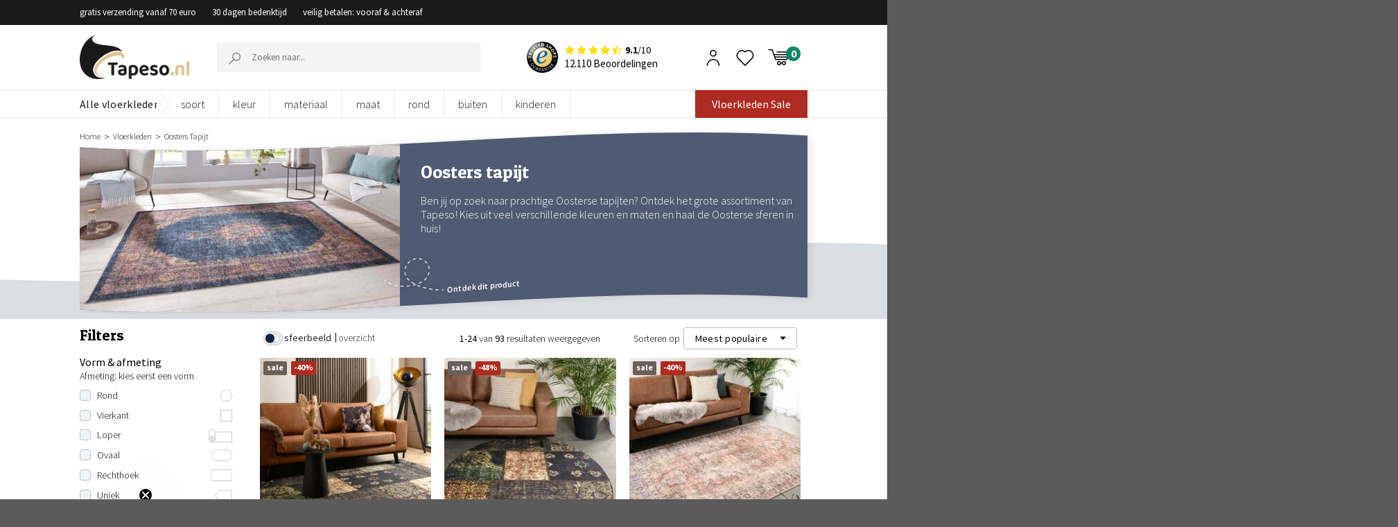

--- FILE ---
content_type: text/html; charset=UTF-8
request_url: https://www.tapeso.nl/vloerkleden/oosters-tapijt/
body_size: 65502
content:

<!DOCTYPE html>
<html lang="nl-NL" class="loading-site no-js" data-currency="EUR">
<head>
	<meta charset="UTF-8" />
    <meta name="p:domain_verify" content="1d272d56eaa75a66f49a78ce08a9c56b"/>
<meta name="google-site-verification" content="VKhJCan5IqRkTrW5F9uJT623Ey9BQ9QyrwuBNdZyyY4"/>
	<link rel="profile" href="https://gmpg.org/xfn/11" />
	<link rel="pingback" href="https://www.tapeso.nl/xmlrpc.php" />
					<script>document.documentElement.className = document.documentElement.className + ' yes-js js_active js'</script>
				<script>(function(html){html.className = html.className.replace(/\bno-js\b/,'js')})(document.documentElement);</script>
<meta name='robots' content='index, follow, max-image-preview:large, max-snippet:-1, max-video-preview:-1' />

<!-- Google Tag Manager for WordPress by gtm4wp.com -->
<script data-cfasync="false" data-pagespeed-no-defer>
	var gtm4wp_datalayer_name = "dataLayer";
	var dataLayer = dataLayer || [];
	const gtm4wp_use_sku_instead = false;
	const gtm4wp_currency = 'EUR';
	const gtm4wp_product_per_impression = false;
	const gtm4wp_clear_ecommerce = false;
</script>
<!-- End Google Tag Manager for WordPress by gtm4wp.com --><meta name="viewport" content="width=device-width, initial-scale=1.0, maximum-scale=1.0, user-scalable=no"/>
	<!-- This site is optimized with the Yoast SEO Premium plugin v22.9 (Yoast SEO v22.9) - https://yoast.com/wordpress/plugins/seo/ -->
	<title>Oosters Tapijt Kopen | 500+ Designs | Tapeso</title>
	<meta name="description" content="Oosters tapijt online shoppen | Ruim aanbod oosterse vloerkleden: van Perzisch tot kelims, rond tot loper, vind het bij Tapeso." />
	<link rel="canonical" href="https://www.tapeso.nl/vloerkleden/oosters-tapijt/" />
	<link rel="next" href="https://www.tapeso.nl/vloerkleden/oosters-tapijt/page/2/" />
	<meta property="og:locale" content="nl_NL" />
	<meta property="og:type" content="article" />
	<meta property="og:title" content="Oosters tapijt" />
	<meta property="og:description" content="Oosters tapijt online shoppen | Ruim aanbod oosterse vloerkleden: van Perzisch tot kelims, rond tot loper, vind het bij Tapeso." />
	<meta property="og:url" content="https://www.tapeso.nl/vloerkleden/oosters-tapijt/" />
	<meta property="og:site_name" content="Tapeso" />
	<meta property="og:image" content="https://www.tapeso.nl/wp-content/uploads/2021/04/Oosters-tapijt-thumbnail.jpg" />
	<meta property="og:image:width" content="168" />
	<meta property="og:image:height" content="109" />
	<meta property="og:image:type" content="image/jpeg" />
	<meta name="twitter:card" content="summary_large_image" />
	<script type="application/ld+json" class="yoast-schema-graph">{"@context":"https://schema.org","@graph":[{"@type":"CollectionPage","@id":"https://www.tapeso.nl/vloerkleden/oosters-tapijt/","url":"https://www.tapeso.nl/vloerkleden/oosters-tapijt/","name":"Oosters Tapijt Kopen | 500+ Designs | Tapeso","isPartOf":{"@id":"https://www.tapeso.nl/#website"},"primaryImageOfPage":{"@id":"https://www.tapeso.nl/vloerkleden/oosters-tapijt/#primaryimage"},"image":{"@id":"https://www.tapeso.nl/vloerkleden/oosters-tapijt/#primaryimage"},"thumbnailUrl":"https://www.tapeso.nl/wp-content/uploads/2024/04/Patchwork-vloerkleed-Fade-No.1-olijfgroen-sfeer-bewerk.jpg","description":"Oosters tapijt online shoppen | Ruim aanbod oosterse vloerkleden: van Perzisch tot kelims, rond tot loper, vind het bij Tapeso.","breadcrumb":{"@id":"https://www.tapeso.nl/vloerkleden/oosters-tapijt/#breadcrumb"},"inLanguage":"nl-NL"},{"@type":"ImageObject","inLanguage":"nl-NL","@id":"https://www.tapeso.nl/vloerkleden/oosters-tapijt/#primaryimage","url":"https://www.tapeso.nl/wp-content/uploads/2024/04/Patchwork-vloerkleed-Fade-No.1-olijfgroen-sfeer-bewerk.jpg","contentUrl":"https://www.tapeso.nl/wp-content/uploads/2024/04/Patchwork-vloerkleed-Fade-No.1-olijfgroen-sfeer-bewerk.jpg","width":1000,"height":1200,"caption":"Patchwork vloerkleed - Fade No.1 olijfgroen"},{"@type":"BreadcrumbList","@id":"https://www.tapeso.nl/vloerkleden/oosters-tapijt/#breadcrumb","itemListElement":[{"@type":"ListItem","position":1,"name":"Vloerkleden","item":"https://www.tapeso.nl/vloerkleden/"},{"@type":"ListItem","position":2,"name":"Oosters tapijt"}]},{"@type":"WebSite","@id":"https://www.tapeso.nl/#website","url":"https://www.tapeso.nl/","name":"Tapeso","description":"Zachte producten voor een zacht prijsje","potentialAction":[{"@type":"SearchAction","target":{"@type":"EntryPoint","urlTemplate":"https://www.tapeso.nl/?s={search_term_string}"},"query-input":"required name=search_term_string"}],"inLanguage":"nl-NL"},{"@type":"Product","name":"Tapeso.nl","image":482187,"description":"Zachte producten voor een zacht prijsje","brand":{"@type":"Brand","name":"Tapeso"},"aggregateRating":{"@type":"AggregateRating","ratingValue":9.1,"reviewCount":9729,"worstRating":1,"bestRating":10}}]}</script>
	<!-- / Yoast SEO Premium plugin. -->


<link rel='dns-prefetch' href='//static.klaviyo.com' />
<link rel='dns-prefetch' href='//js.sentry-cdn.com' />
<link rel='dns-prefetch' href='//www.google.com' />
<link rel='prefetch' href='https://www.tapeso.nl/wp-content/themes/flatsome/assets/js/flatsome.js?ver=51d1c732cb1803d92751' />
<link rel='prefetch' href='https://www.tapeso.nl/wp-content/themes/flatsome/assets/js/chunk.slider.js?ver=3.19.2' />
<link rel='prefetch' href='https://www.tapeso.nl/wp-content/themes/flatsome/assets/js/chunk.popups.js?ver=3.19.2' />
<link rel='prefetch' href='https://www.tapeso.nl/wp-content/themes/flatsome/assets/js/chunk.tooltips.js?ver=3.19.2' />
<link rel='prefetch' href='https://www.tapeso.nl/wp-content/themes/flatsome/assets/js/woocommerce.js?ver=60a299668ea84c875077' />
<link rel="alternate" type="application/rss+xml" title="Tapeso &raquo; feed" href="https://www.tapeso.nl/feed/" />
<link rel="alternate" type="application/rss+xml" title="Tapeso &raquo; reactiesfeed" href="https://www.tapeso.nl/comments/feed/" />
<link rel="alternate" type="application/rss+xml" title="Feed Tapeso &raquo; Oosters tapijt Categorie" href="https://www.tapeso.nl/vloerkleden/oosters-tapijt/feed/" />
<link rel='stylesheet' id='filters-v2-css' href='https://www.tapeso.nl/wp-content/themes/flatsome-child/filters-v2/dist/assets/index.css?ver=1768734594&#038;ver=1768201171' type='text/css' media='all' />
<style id='wp-block-library-inline-css' type='text/css'>
:root{--wp-admin-theme-color:#007cba;--wp-admin-theme-color--rgb:0,124,186;--wp-admin-theme-color-darker-10:#006ba1;--wp-admin-theme-color-darker-10--rgb:0,107,161;--wp-admin-theme-color-darker-20:#005a87;--wp-admin-theme-color-darker-20--rgb:0,90,135;--wp-admin-border-width-focus:2px;--wp-block-synced-color:#7a00df;--wp-block-synced-color--rgb:122,0,223}@media (min-resolution:192dpi){:root{--wp-admin-border-width-focus:1.5px}}.wp-element-button{cursor:pointer}:root{--wp--preset--font-size--normal:16px;--wp--preset--font-size--huge:42px}:root .has-very-light-gray-background-color{background-color:#eee}:root .has-very-dark-gray-background-color{background-color:#313131}:root .has-very-light-gray-color{color:#eee}:root .has-very-dark-gray-color{color:#313131}:root .has-vivid-green-cyan-to-vivid-cyan-blue-gradient-background{background:linear-gradient(135deg,#00d084,#0693e3)}:root .has-purple-crush-gradient-background{background:linear-gradient(135deg,#34e2e4,#4721fb 50%,#ab1dfe)}:root .has-hazy-dawn-gradient-background{background:linear-gradient(135deg,#faaca8,#dad0ec)}:root .has-subdued-olive-gradient-background{background:linear-gradient(135deg,#fafae1,#67a671)}:root .has-atomic-cream-gradient-background{background:linear-gradient(135deg,#fdd79a,#004a59)}:root .has-nightshade-gradient-background{background:linear-gradient(135deg,#330968,#31cdcf)}:root .has-midnight-gradient-background{background:linear-gradient(135deg,#020381,#2874fc)}.has-regular-font-size{font-size:1em}.has-larger-font-size{font-size:2.625em}.has-normal-font-size{font-size:var(--wp--preset--font-size--normal)}.has-huge-font-size{font-size:var(--wp--preset--font-size--huge)}.has-text-align-center{text-align:center}.has-text-align-left{text-align:left}.has-text-align-right{text-align:right}#end-resizable-editor-section{display:none}.aligncenter{clear:both}.items-justified-left{justify-content:flex-start}.items-justified-center{justify-content:center}.items-justified-right{justify-content:flex-end}.items-justified-space-between{justify-content:space-between}.screen-reader-text{clip:rect(1px,1px,1px,1px);word-wrap:normal!important;border:0;-webkit-clip-path:inset(50%);clip-path:inset(50%);height:1px;margin:-1px;overflow:hidden;padding:0;position:absolute;width:1px}.screen-reader-text:focus{clip:auto!important;background-color:#ddd;-webkit-clip-path:none;clip-path:none;color:#444;display:block;font-size:1em;height:auto;left:5px;line-height:normal;padding:15px 23px 14px;text-decoration:none;top:5px;width:auto;z-index:100000}html :where(.has-border-color){border-style:solid}html :where([style*=border-top-color]){border-top-style:solid}html :where([style*=border-right-color]){border-right-style:solid}html :where([style*=border-bottom-color]){border-bottom-style:solid}html :where([style*=border-left-color]){border-left-style:solid}html :where([style*=border-width]){border-style:solid}html :where([style*=border-top-width]){border-top-style:solid}html :where([style*=border-right-width]){border-right-style:solid}html :where([style*=border-bottom-width]){border-bottom-style:solid}html :where([style*=border-left-width]){border-left-style:solid}html :where(img[class*=wp-image-]){height:auto;max-width:100%}:where(figure){margin:0 0 1em}html :where(.is-position-sticky){--wp-admin--admin-bar--position-offset:var(--wp-admin--admin-bar--height,0px)}@media screen and (max-width:600px){html :where(.is-position-sticky){--wp-admin--admin-bar--position-offset:0px}}
</style>
<style id='woocommerce-inline-inline-css' type='text/css'>
.woocommerce form .form-row .required { visibility: visible; }
</style>
<link rel='stylesheet' id='megamenu-css' href='https://www.tapeso.nl/wp-content/uploads/maxmegamenu/style.css?ver=11fecc&#038;ver=1768201245' type='text/css' media='all' />
<link rel='stylesheet' id='dashicons-css' href='https://www.tapeso.nl/wp-includes/css/dashicons.min.css?ver=6.4.3&#038;ver=1768201129' type='text/css' media='all' />
<style id='dashicons-inline-css' type='text/css'>
[data-font="Dashicons"]:before {font-family: 'Dashicons' !important;content: attr(data-icon) !important;speak: none !important;font-weight: normal !important;font-variant: normal !important;text-transform: none !important;line-height: 1 !important;font-style: normal !important;-webkit-font-smoothing: antialiased !important;-moz-osx-font-smoothing: grayscale !important;}
</style>
<link rel='stylesheet' id='megamenu-genericons-css' href='https://www.tapeso.nl/wp-content/plugins/megamenu-pro/icons/genericons/genericons/genericons.css?ver=2.4&#038;ver=1712574633' type='text/css' media='all' />
<link rel='stylesheet' id='megamenu-fontawesome-css' href='https://www.tapeso.nl/wp-content/plugins/megamenu-pro/icons/fontawesome/css/font-awesome.min.css?ver=2.4&#038;ver=1712574633' type='text/css' media='all' />
<link rel='stylesheet' id='megamenu-fontawesome5-css' href='https://www.tapeso.nl/wp-content/plugins/megamenu-pro/icons/fontawesome5/css/all.min.css?ver=2.4&#038;ver=1712574633' type='text/css' media='all' />
<link rel='stylesheet' id='megamenu-fontawesome6-css' href='https://www.tapeso.nl/wp-content/plugins/megamenu-pro/icons/fontawesome6/css/all.min.css?ver=2.4&#038;ver=1712574633' type='text/css' media='all' />
<link rel='stylesheet' id='font-awesome-css' href='https://www.tapeso.nl/wp-content/themes/flatsome-child/dist/font-awesome-4.7.0/css/font-awesome.min.css?ver=6.4.3&#038;ver=1768201128' type='text/css' media='all' />
<style id='font-awesome-inline-css' type='text/css'>
[data-font="FontAwesome"]:before {font-family: 'FontAwesome' !important;content: attr(data-icon) !important;speak: none !important;font-weight: normal !important;font-variant: normal !important;text-transform: none !important;line-height: 1 !important;font-style: normal !important;-webkit-font-smoothing: antialiased !important;-moz-osx-font-smoothing: grayscale !important;}
</style>
<link rel='stylesheet' id='flatsome-woocommerce-wishlist-css' href='https://www.tapeso.nl/wp-content/themes/flatsome/inc/integrations/wc-yith-wishlist/wishlist.css?ver=3.10.2&#038;ver=1768201129' type='text/css' media='all' />
<link rel='stylesheet' id='newsletter-css' href='https://www.tapeso.nl/wp-content/plugins/newsletter/style.css?ver=8.4.0&#038;ver=1709705888' type='text/css' media='all' />
<link rel='stylesheet' id='tablepress-default-css' href='https://www.tapeso.nl/wp-content/plugins/tablepress/css/build/default.css?ver=2.3.2&#038;ver=1712038674' type='text/css' media='all' />
<style id='tablepress-default-inline-css' type='text/css'>
.column-1{padding-left:15px!important}
</style>
<link rel='stylesheet' id='flatsome-main-css' href='https://www.tapeso.nl/wp-content/themes/flatsome/assets/css/flatsome.css?ver=3.19.2&#038;ver=1768201129' type='text/css' media='all' />
<style id='flatsome-main-inline-css' type='text/css'>
@font-face {
				font-family: "fl-icons";
				font-display: block;
				src: url(https://www.tapeso.nl/wp-content/themes/flatsome/assets/css/icons/fl-icons.eot?v=3.19.2);
				src:
					url(https://www.tapeso.nl/wp-content/themes/flatsome/assets/css/icons/fl-icons.eot#iefix?v=3.19.2) format("embedded-opentype"),
					url(https://www.tapeso.nl/wp-content/themes/flatsome/assets/css/icons/fl-icons.woff2?v=3.19.2) format("woff2"),
					url(https://www.tapeso.nl/wp-content/themes/flatsome/assets/css/icons/fl-icons.ttf?v=3.19.2) format("truetype"),
					url(https://www.tapeso.nl/wp-content/themes/flatsome/assets/css/icons/fl-icons.woff?v=3.19.2) format("woff"),
					url(https://www.tapeso.nl/wp-content/themes/flatsome/assets/css/icons/fl-icons.svg?v=3.19.2#fl-icons) format("svg");
			}
</style>
<link rel='stylesheet' id='flatsome-shop-css' href='https://www.tapeso.nl/wp-content/themes/flatsome/assets/css/flatsome-shop.css?ver=3.19.2&#038;ver=1768201129' type='text/css' media='all' />
<link rel='stylesheet' id='flatsome-style-css' href='https://www.tapeso.nl/wp-content/themes/flatsome-child/style-combined.css?ver=3.0&#038;ver=1768201129' type='text/css' media='all' />
<link rel='stylesheet' id='cwginstock_frontend_css-css' href='https://www.tapeso.nl/wp-content/plugins/back-in-stock-notifier-for-woocommerce/assets/css/frontend.min.css?ver=5.4.0&#038;ver=1717408198' type='text/css' media='' />
<link rel='stylesheet' id='cwginstock_bootstrap-css' href='https://www.tapeso.nl/wp-content/plugins/back-in-stock-notifier-for-woocommerce/assets/css/bootstrap.min.css?ver=5.4.0&#038;ver=1717408198' type='text/css' media='' />
<script type="text/javascript" src="https://www.tapeso.nl/wp-includes/js/jquery/jquery.min.js?ver=3.7.1&amp;ver=1768201129" id="jquery-core-js"></script>
<script type="text/javascript" src="https://www.tapeso.nl/wp-includes/js/jquery/jquery-migrate.min.js?ver=3.4.1&amp;ver=1768201129" id="jquery-migrate-js"></script>
<script type="text/javascript" src="https://www.tapeso.nl/wp-content/plugins/tapeso-frontend/lib/woocommerce/checkout/vat/checkout-validate-billing.js?ver=6.4.3&amp;ver=1768201127" id="checkout-validate-billing-js"></script>
<script type="text/javascript" crossorigin="anonymous data-lazy="no" src="https://js.sentry-cdn.com/bcdb096b496c4ccebbda5e7e8e3b9ad5.min.js?ver=6.4.3" id="sentry-js"></script>
<script type="text/javascript" id="sentry-js-after">
/* <![CDATA[ */
Sentry.init({"environment":"production","sampleRate":0.1,"ignoreErrors":["Can't find variable: gmo"]});
/* ]]> */
</script>
<script type="text/javascript" src="https://www.tapeso.nl/wp-content/plugins/tapeso-etrusted-reviews//assets/dist/pagination.bundle.min.js?ver=6.4.3&amp;ver=1768201127" id="etrusted-reviews-js"></script>
<script type="text/javascript" src="https://www.tapeso.nl/wp-content/plugins/woocommerce/assets/js/jquery-blockui/jquery.blockUI.min.js?ver=2.7.0-wc.9.0.2&amp;ver=1689702816" id="jquery-blockui-js" data-wp-strategy="defer"></script>
<script type="text/javascript" id="wc-add-to-cart-js-extra">
/* <![CDATA[ */
var wc_add_to_cart_params = {"ajax_url":"\/wp-admin\/admin-ajax.php","wc_ajax_url":"\/?wc-ajax=%%endpoint%%","i18n_view_cart":"Bekijk winkelwagen","cart_url":"https:\/\/www.tapeso.nl\/winkelmand\/","is_cart":"","cart_redirect_after_add":"no"};
/* ]]> */
</script>
<script type="text/javascript" src="https://www.tapeso.nl/wp-content/plugins/woocommerce/assets/js/frontend/add-to-cart.min.js?ver=9.0.2&amp;ver=1706635496" id="wc-add-to-cart-js" defer="defer" data-wp-strategy="defer"></script>
<script type="text/javascript" src="https://www.tapeso.nl/wp-content/plugins/woocommerce/assets/js/js-cookie/js.cookie.min.js?ver=2.1.4-wc.9.0.2&amp;ver=1709038786" id="js-cookie-js" data-wp-strategy="defer"></script>
<script type="text/javascript" id="wc-settings-dep-in-header-js-after">
/* <![CDATA[ */
console.warn( "Scripts that have a dependency on [wc-settings, wc-blocks-checkout] must be loaded in the footer, klaviyo-klaviyo-checkout-block-editor-script was registered to load in the header, but has been switched to load in the footer instead. See https://github.com/woocommerce/woocommerce-gutenberg-products-block/pull/5059" );
console.warn( "Scripts that have a dependency on [wc-settings, wc-blocks-checkout] must be loaded in the footer, klaviyo-klaviyo-checkout-block-view-script was registered to load in the header, but has been switched to load in the footer instead. See https://github.com/woocommerce/woocommerce-gutenberg-products-block/pull/5059" );
/* ]]> */
</script>
<link rel="https://api.w.org/" href="https://www.tapeso.nl/wp-json/" /><link rel="alternate" type="application/json" href="https://www.tapeso.nl/wp-json/wp/v2/product_cat/19" /><link rel="EditURI" type="application/rsd+xml" title="RSD" href="https://www.tapeso.nl/xmlrpc.php?rsd" />
<meta name="generator" content="WordPress 6.4.3" />
<meta name="generator" content="WooCommerce 9.0.2" />
    
    <script type="text/javascript">
        var ajaxurl = 'https://www.tapeso.nl/wp-admin/admin-ajax.php';
    </script>

<!-- Google Tag Manager for WordPress by gtm4wp.com -->
<!-- GTM Container placement set to footer -->
<script data-cfasync="false" data-pagespeed-no-defer type="text/javascript">
	var dataLayer_content = {"pagePostType":"product","pagePostType2":"tax-product","pageCategory":[],"customerTotalOrders":0,"customerTotalOrderValue":0,"customerFirstName":"","customerLastName":"","customerBillingFirstName":"","customerBillingLastName":"","customerBillingCompany":"","customerBillingAddress1":"","customerBillingAddress2":"","customerBillingCity":"","customerBillingState":"","customerBillingPostcode":"","customerBillingCountry":"","customerBillingEmail":"","customerBillingEmailHash":"","customerBillingPhone":"","customerShippingFirstName":"","customerShippingLastName":"","customerShippingCompany":"","customerShippingAddress1":"","customerShippingAddress2":"","customerShippingCity":"","customerShippingState":"","customerShippingPostcode":"","customerShippingCountry":""};
	dataLayer.push( dataLayer_content );
</script>
<script data-cfasync="false">
(function(w,d,s,l,i){w[l]=w[l]||[];w[l].push({'gtm.start':
new Date().getTime(),event:'gtm.js'});var f=d.getElementsByTagName(s)[0],
j=d.createElement(s),dl=l!='dataLayer'?'&l='+l:'';j.async=true;j.src=
'//www.googletagmanager.com/gtm.js?id='+i+dl;f.parentNode.insertBefore(j,f);
})(window,document,'script','dataLayer','GTM-NFTFVLB');
</script>
<!-- End Google Tag Manager for WordPress by gtm4wp.com -->	<noscript><style>.woocommerce-product-gallery{ opacity: 1 !important; }</style></noscript>
	        <script type="text/javascript">
            WebFontConfig = {
                google: { families: [ "Patua+One:regular,regular,400","Source+Sans+Pro:regular,regular,400,regular,300,regular,600,regular,700","Lato:regular,700","Dancing+Script:regular,regular&display=swap", ] }
            };
            (function() {
                var wf = document.createElement('script');
                wf.src = 'https://ajax.googleapis.com/ajax/libs/webfont/1/webfont.js';
                wf.type = 'text/javascript';
                wf.async = 'true';
                var s = document.getElementsByTagName('script')[0];
                s.parentNode.insertBefore(wf, s);
            })(); </script>
        <link rel="icon" href="https://www.tapeso.nl/wp-content/uploads/2019/02/cropped-favicon-tapeso-1-76x76.png" sizes="32x32" />
<link rel="icon" href="https://www.tapeso.nl/wp-content/uploads/2019/02/cropped-favicon-tapeso-1-228x228.png" sizes="192x192" />
<link rel="apple-touch-icon" href="https://www.tapeso.nl/wp-content/uploads/2019/02/cropped-favicon-tapeso-1-228x228.png" />
<meta name="msapplication-TileImage" content="https://www.tapeso.nl/wp-content/uploads/2019/02/cropped-favicon-tapeso-1-300x300.png" />
<style id="custom-css" type="text/css">:root {--primary-color: #c59c6c;--fs-color-primary: #c59c6c;--fs-color-secondary: #d26e4b;--fs-color-success: #7a9c59;--fs-color-alert: #b20000;--fs-experimental-link-color: #2485df;--fs-experimental-link-color-hover: #111;}.tooltipster-base {--tooltip-color: #fff;--tooltip-bg-color: #000;}.off-canvas-right .mfp-content, .off-canvas-left .mfp-content {--drawer-width: 300px;}.off-canvas .mfp-content.off-canvas-cart {--drawer-width: 360px;}.header-main{height: 100px}#logo img{max-height: 100px}#logo{width:198px;}#logo img{padding:20px 0;}.header-bottom{min-height: 36px}.header-top{min-height: 30px}.transparent .header-main{height: 90px}.transparent #logo img{max-height: 90px}.has-transparent + .page-title:first-of-type,.has-transparent + #main > .page-title,.has-transparent + #main > div > .page-title,.has-transparent + #main .page-header-wrapper:first-of-type .page-title{padding-top: 170px;}.header.show-on-scroll,.stuck .header-main{height:70px!important}.stuck #logo img{max-height: 70px!important}.header-bottom {background-color: #ffffff}.header-bottom-nav > li > a{line-height: 16px }@media (max-width: 549px) {.header-main{height: 70px}#logo img{max-height: 70px}}.header-top{background-color:#3c4246!important;}body{font-size: 100%;}body{font-family: "Source Sans Pro", sans-serif;}body {font-weight: 400;font-style: normal;}.nav > li > a {font-family: Lato, sans-serif;}.mobile-sidebar-levels-2 .nav > li > ul > li > a {font-family: Lato, sans-serif;}.nav > li > a,.mobile-sidebar-levels-2 .nav > li > ul > li > a {font-weight: 700;font-style: normal;}h1,h2,h3,h4,h5,h6,.heading-font, .off-canvas-center .nav-sidebar.nav-vertical > li > a{font-family: "Patua One", sans-serif;}h1,h2,h3,h4,h5,h6,.heading-font,.banner h1,.banner h2 {font-weight: 400;font-style: normal;}.alt-font{font-family: "Dancing Script", sans-serif;}.alt-font {font-weight: 400!important;font-style: normal!important;}.current .breadcrumb-step, [data-icon-label]:after, .button#place_order,.button.checkout,.checkout-button,.single_add_to_cart_button.button, .sticky-add-to-cart-select-options-button{background-color: #943141!important }.badge-inner.on-sale{background-color: #050505}.star-rating span:before,.star-rating:before, .woocommerce-page .star-rating:before, .stars a:hover:after, .stars a.active:after{color: #dfc28d}.shop-page-title.featured-title .title-bg{background-image: url(https://www.tapeso.nl/wp-content/uploads/2021/04/Oosters-tapijt-thumbnail.jpg)!important;}@media screen and (min-width: 550px){.products .box-vertical .box-image{min-width: 247px!important;width: 247px!important;}}.page-title-small + main .product-container > .row{padding-top:0;}button[name='update_cart'] { display: none; }.nav-vertical-fly-out > li + li {border-top-width: 1px; border-top-style: solid;}/* Custom CSS */.cat-slider1 .flickity-prev-next-button svg{margin-top: -33px !important;}.custom-upsel-cover .flickity-prev-next-button svg{margin-top: -8px !important;}.label-new.menu-item > a:after{content:"Nieuw";}.label-hot.menu-item > a:after{content:"Hot";}.label-sale.menu-item > a:after{content:"Aanbieding";}.label-popular.menu-item > a:after{content:"Populair";}</style>		<style type="text/css" id="wp-custom-css">
			.zsFontClass {
font-family:"Source Sans Pro", sans-serif !important;
	font-size:16px !important;
	color: #555 !important
}
input#zsSubmitButton_677718000024450115 {
    color: #fff !important;
}

.ZohoContactForm h3{
	text-align:center;
}
/*
.accordion-title{
	border-top:0 !important;
	text-align
}
h3.accordion_title {
    text-align: center;
}
*/

table.zsFormClass {
    width: 100% !important;
}
#zohoSupportWebToCase td{
border-bottom:0px
}
#zohoSupportWebToCase textarea, #zohoSupportWebToCase input[type='text'], #zohoSupportWebToCase select{
width:75% !important}

@media only screen and (max-width: 900px){
#zohoSupportWebToCase textarea, #zohoSupportWebToCase input[type='text'], #zohoSupportWebToCase select{
	width:100% !important}
}


/*
.accordion-title {
	display: flex !important;
    flex-direction: row-reverse;
    justify-content: space-between;
}
.accordion .toggle{
position:relative }





.accordion .icon-angle-down:before{content:"+";}
  color:#000 ;
}
.accordion .toggle i {
    color: black;
}
.accordion .toggle i:before {
    color: black;
font-weight:900!important;
}
.active>.toggle {
    -webkit-transform: rotate(360deg);
    -ms-transform: rotate(360deg);
    transform: rotate(360deg);
}
*/

element.style {
}

@media (min-width: 850px) {
.pattern-slider-wrapper + div + #main,
	.pattern-slider-wrapper + #main {
    padding-top: 12px;
}
	}

.c-filters-top {
	margin-bottom: 12px;
}

.variation-tabing .price del .woocommerce-Price-amount.amount {
	text-decoration: none;
}

.filter-custom-class a {
    margin-right: 7px;
}

/*MOBILE SIDEBAR MENU ACCORDION*/
.nav-sidebar .icon-angle-down:before {
    content: "+";
}

.etrusted-product-wrapper {
    margin-top: 20px;
}

.footer-wrapper .klaviyo-form [data-testid="form-row"] {
    flex-direction: column !important;
    gap: 15px;
}

.footer-wrapper .klaviyo-form [data-testid="form-row"] > .needsclick {
    flex: auto!important;
    padding: 0 !important;
    margin: 0 !important;
}

.footer-wrapper .klaviyo-form [data-testid="form-row"] > .needsclick input,
.footer-wrapper .klaviyo-form [data-testid="form-row"] > .needsclick button {
    width: 100% !important;
    font-size: 16px !important;
    height: 46px !important;
}

.footer-wrapper .klaviyo-form [data-testid="form-row"] > .needsclick input::placeholder {
    font-size: 16px !important;
}

.footer-wrapper .klaviyo-form [data-testid="form-row"] h1 span {
    font-size: 20px !important;
    color: #000 !important;
    display: block;
}

.footer-wrapper .klaviyo-form [data-testid="form-row"] p span {
    font-size: 16px !important;
    color: #000 !important;
    display: block;
}

.kl_newsletter_checkbox_field .optional {
	display:none;
}		</style>
		<style id="kirki-inline-styles">/* latin */
@font-face {
  font-family: 'Patua One';
  font-style: normal;
  font-weight: 400;
  font-display: swap;
  src: url(https://www.tapeso.nl/wp-content/fonts/patua-one/ZXuke1cDvLCKLDcimxB44_lu.woff2) format('woff2');
  unicode-range: U+0000-00FF, U+0131, U+0152-0153, U+02BB-02BC, U+02C6, U+02DA, U+02DC, U+0304, U+0308, U+0329, U+2000-206F, U+20AC, U+2122, U+2191, U+2193, U+2212, U+2215, U+FEFF, U+FFFD;
}/* latin-ext */
@font-face {
  font-family: 'Lato';
  font-style: normal;
  font-weight: 700;
  font-display: swap;
  src: url(https://www.tapeso.nl/wp-content/fonts/lato/S6u9w4BMUTPHh6UVSwaPGR_p.woff2) format('woff2');
  unicode-range: U+0100-02BA, U+02BD-02C5, U+02C7-02CC, U+02CE-02D7, U+02DD-02FF, U+0304, U+0308, U+0329, U+1D00-1DBF, U+1E00-1E9F, U+1EF2-1EFF, U+2020, U+20A0-20AB, U+20AD-20C0, U+2113, U+2C60-2C7F, U+A720-A7FF;
}
/* latin */
@font-face {
  font-family: 'Lato';
  font-style: normal;
  font-weight: 700;
  font-display: swap;
  src: url(https://www.tapeso.nl/wp-content/fonts/lato/S6u9w4BMUTPHh6UVSwiPGQ.woff2) format('woff2');
  unicode-range: U+0000-00FF, U+0131, U+0152-0153, U+02BB-02BC, U+02C6, U+02DA, U+02DC, U+0304, U+0308, U+0329, U+2000-206F, U+20AC, U+2122, U+2191, U+2193, U+2212, U+2215, U+FEFF, U+FFFD;
}/* vietnamese */
@font-face {
  font-family: 'Dancing Script';
  font-style: normal;
  font-weight: 400;
  font-display: swap;
  src: url(https://www.tapeso.nl/wp-content/fonts/dancing-script/If2cXTr6YS-zF4S-kcSWSVi_sxjsohD9F50Ruu7BMSo3Rep8ltA.woff2) format('woff2');
  unicode-range: U+0102-0103, U+0110-0111, U+0128-0129, U+0168-0169, U+01A0-01A1, U+01AF-01B0, U+0300-0301, U+0303-0304, U+0308-0309, U+0323, U+0329, U+1EA0-1EF9, U+20AB;
}
/* latin-ext */
@font-face {
  font-family: 'Dancing Script';
  font-style: normal;
  font-weight: 400;
  font-display: swap;
  src: url(https://www.tapeso.nl/wp-content/fonts/dancing-script/If2cXTr6YS-zF4S-kcSWSVi_sxjsohD9F50Ruu7BMSo3ROp8ltA.woff2) format('woff2');
  unicode-range: U+0100-02BA, U+02BD-02C5, U+02C7-02CC, U+02CE-02D7, U+02DD-02FF, U+0304, U+0308, U+0329, U+1D00-1DBF, U+1E00-1E9F, U+1EF2-1EFF, U+2020, U+20A0-20AB, U+20AD-20C0, U+2113, U+2C60-2C7F, U+A720-A7FF;
}
/* latin */
@font-face {
  font-family: 'Dancing Script';
  font-style: normal;
  font-weight: 400;
  font-display: swap;
  src: url(https://www.tapeso.nl/wp-content/fonts/dancing-script/If2cXTr6YS-zF4S-kcSWSVi_sxjsohD9F50Ruu7BMSo3Sup8.woff2) format('woff2');
  unicode-range: U+0000-00FF, U+0131, U+0152-0153, U+02BB-02BC, U+02C6, U+02DA, U+02DC, U+0304, U+0308, U+0329, U+2000-206F, U+20AC, U+2122, U+2191, U+2193, U+2212, U+2215, U+FEFF, U+FFFD;
}</style><style type="text/css">/** Mega Menu CSS: fs **/</style>
</head>

<body class="archive tax-product_cat term-oosters-tapijt term-19 theme-flatsome woocommerce woocommerce-page woocommerce-no-js mega-menu-primary-mobile mega-menu-primary-mobile-1 mega-menu-primary-mobile-2 mega-menu-primary-mobile-3 mega-menu-nav-menu-1 mega-menu-nav-menu-2 mega-menu-nav-menu-3 mega-menu-primary-mobile-4 mega-menu-primary-mobile-5 mega-menu-primary-mobile-6 mega-menu-primary-mobile-7 lightbox nav-dropdown-has-arrow nav-dropdown-has-shadow nav-dropdown-has-border product-image-type-preference-default">


<a class="skip-link screen-reader-text" href="#main">Skip to content</a>

<div id="wrapper">


<header id="header" class="header has-sticky sticky-jump">
<input type="hidden" class="your-counter-selector" value="0">
   <div class="header-wrapper">
	<div id="top-bar" class="header-top hide-for-sticky nav-dark">
    <div class="flex-row container">
      <div class="flex-col hide-for-medium flex-left">
          <ul class="nav nav-left medium-nav-center nav-small  nav-divided">
                        </ul>
      </div>

      <div class="flex-col hide-for-medium flex-center">
          <ul class="nav nav-center nav-small  nav-divided">
                        </ul>
      </div>

      <div class="flex-col hide-for-medium flex-right">
         <ul class="nav top-bar-nav nav-right nav-small  nav-divided">
              <li class="html custom html_topbar_right"><ul class="custserv-perks">
<li class="retourneren">gratis verzending vanaf 70 euro</li>
<li class="verzending">30 dagen bedenktijd</li>
<li class="bedentijd">veilig betalen: vooraf & achteraf</li>
</ul></li>          </ul>
      </div>

            <div class="flex-col show-for-medium flex-grow">
          <ul class="nav nav-center nav-small mobile-nav  nav-divided">
                        </ul>
      </div>
      
    </div>
</div>
<div id="masthead" class="header-main ">
      <div class="header-main-wrapper">
        <div class="header-inner container logo-top hide-for-medium">
            <!-- Logo -->
            <div id="logo" class="flex-col logo">
              
<!-- Header logo -->
<a href="https://www.tapeso.nl/" title="Tapeso - Zachte producten voor een zacht prijsje" rel="home">
                                                <img width="192" height="76" src="https://www.tapeso.nl/wp-content/uploads/2023/01/tapeso-logo.png" class="header_logo header-logo" alt="Tapeso"/><img  width="192" height="76" src="https://www.tapeso.nl/wp-content/uploads/2023/01/tapeso-logo.png" class="header-logo-dark" alt="Tapeso"/>                            </a>
            </div>

            <!-- Search Form -->
            <div class="flex-col hide-for-medium desktop-search-rating-img">
              <ul class="header-nav header-nav-main nav nav-left  nav-uppercase" >
                <li class="header-search-form search-form html relative has-icon">
	<div class="header-search-form-wrapper">
		<div class="searchform-wrapper ux-search-box relative is-normal"><form role="search" method="get" class="searchform" action="https://www.tapeso.nl/">
	<div class="flex-row relative">
						<div class="flex-col flex-grow">
			<label class="screen-reader-text" for="woocommerce-product-search-field-0">Zoeken naar:</label>
			<input type="search" id="woocommerce-product-search-field-0" class="search-field mb-0" placeholder="Zoeken naar..." value="" name="s" />
			<input type="hidden" name="post_type" value="product" />
					</div>
		<div class="flex-col">
			<button type="submit" value="Zoeken" class="ux-search-submit submit-button secondary button  icon mb-0" aria-label="Submit">
				<i class="icon-search" ></i>			</button>
            <span onclick="document.getElementById('woocommerce-product-search-field-0').value = ''" class="mobile-clear-search"><svg xmlns="http://www.w3.org/2000/svg" width="28" height="28" viewBox="0 0 24 24" fill="none" stroke="currentColor" stroke-width="2" stroke-linecap="round" stroke-linejoin="round" class="feather feather-x"><line x1="18" y1="6" x2="6" y2="18"></line><line x1="6" y1="6" x2="18" y2="18"></line></svg></span>
		</div>
	</div>
	<div class="live-search-results text-left z-top"></div>
</form>
</div>	</div>
</li>
                  <li class="c-etrusted-wrapper">
                                        <div id="MyCustomTrustbadge" class="c-etrusted " style="cursor: pointer;" onclick="window.open('https://www.trustedshops.nl/verkopersbeoordeling/info_X211F490AA041060ABBEEBA2BBEA5DBBD.html', '_blank');">
    <div class="c-etrusted-logo">
        <img
    src="https://www.tapeso.nl/wp-content/themes/flatsome-child/images/etrusted/trustmark-60x60.png"
    srcset="https://www.tapeso.nl/wp-content/themes/flatsome-child/images/etrusted/trustmark-60x60.png, https://www.tapeso.nl/wp-content/themes/flatsome-child/images/etrusted/trustmark-120x120.png 2x, https://www.tapeso.nl/wp-content/themes/flatsome-child/images/etrusted/trustmark-180x180.png 3x"
    width="45"
    height="45"
    alt=""
>
    </div>
    <div class="c-etrusted-content">
        <div class="c-etrusted-content-head">
            <div class="c-etrusted-rating">
                <ul class="review-rating"><li><i class = 'fa fa-star'></i></li><li><i class = 'fa fa-star'></i></li><li><i class = 'fa fa-star'></i></li><li><i class = 'fa fa-star'></i></li><li><i class = 'fa fa-star-half-full'></i></li></ul>            </div>
            <div class="c-etrusted-rating-text"><span>9.1</span>/10</div>
        </div>
        <p>12.110 Beoordelingen</p>
            </div>
</div>
                                      </li>
              </ul>
            </div>

            <!-- Right Elements -->
            <div class="flex-col hide-for-medium flex-right">
              <ul class="header-nav header-nav-main nav nav-right  nav-uppercase">
                <li class="html custom html_nav_position_text_top"><a href="/mijn-account/" class="user-icon">
<img width="26" height="23" src="/wp-content/uploads/2020/07/user.svg" alt="User" />
</a></li><li class="html custom html_top_right_text"><a href="/mijn-favorieten/" class="fav-icon"><span class="wishicon-cs" style="display: none;"></span>
<img width="26" height="23" src="/wp-content/uploads/2020/07/heart.svg" alt="Fav" />
</a></li><li class="cart-item has-icon has-dropdown">

<a href="https://www.tapeso.nl/winkelmand/" class="header-cart-link is-small" title="Winkelwagen" >


  <span class="image-icon header-cart-icon" data-icon-label="0">
	<img class="cart-img-icon" alt="Winkelwagen" src="https://www.tapeso.nl/wp-content/uploads/2020/07/cart-icon-1.svg" width="1" height="1"/>
  </span>
</a>

 <ul class="nav-dropdown nav-dropdown-default">
    <li class="html widget_shopping_cart">
      <div class="widget_shopping_cart_content">
        

	<div class="ux-mini-cart-empty flex flex-row-col text-center pt pb">
				<div class="ux-mini-cart-empty-icon">
			<svg xmlns="http://www.w3.org/2000/svg" viewBox="0 0 17 19" style="opacity:.1;height:80px;">
				<path d="M8.5 0C6.7 0 5.3 1.2 5.3 2.7v2H2.1c-.3 0-.6.3-.7.7L0 18.2c0 .4.2.8.6.8h15.7c.4 0 .7-.3.7-.7v-.1L15.6 5.4c0-.3-.3-.6-.7-.6h-3.2v-2c0-1.6-1.4-2.8-3.2-2.8zM6.7 2.7c0-.8.8-1.4 1.8-1.4s1.8.6 1.8 1.4v2H6.7v-2zm7.5 3.4 1.3 11.5h-14L2.8 6.1h2.5v1.4c0 .4.3.7.7.7.4 0 .7-.3.7-.7V6.1h3.5v1.4c0 .4.3.7.7.7s.7-.3.7-.7V6.1h2.6z" fill-rule="evenodd" clip-rule="evenodd" fill="currentColor"></path>
			</svg>
		</div>
				<p class="woocommerce-mini-cart__empty-message empty">Geen producten in de winkelwagen.</p>
					<p class="return-to-shop">
				<a class="button primary wc-backward" href="https://www.tapeso.nl/winkel/">
					Terug naar winkel				</a>
			</p>
				</div>


      </div>
    </li>
     </ul>

</li>
              </ul>
            </div>
        </div>
      </div>
      <div class="header-inner-wrapper">
        <div class="header-inner flex-row container logo-left medium-logo-center" role="navigation">

            <!-- Mobile Left Elements -->
            <div class="flex-col show-for-medium mobile-searchicon">
              <ul class="mobile-nav nav nav-left ">
                <li class="nav-icon has-icon">
  		<a href="#" data-open="#main-menu" data-pos="center" data-bg="main-menu-overlay" data-color="" class="is-small" aria-label="Menu" aria-controls="main-menu" aria-expanded="false">

		  		  <img src="https://www.tapeso.nl/wp-content/themes/flatsome-child/images/02.svg" alt="menu">

		  		</a>
	</li>
              </ul>
              <ul class="mobile-logo-cell nav nav-left ">
                <!-- Logo -->
                <div id="logo" class="flex-col logo mobile-logo">
                  
<!-- Header logo -->
<a href="https://www.tapeso.nl/" title="Tapeso - Zachte producten voor een zacht prijsje" rel="home">
                                                <img width="192" height="76" src="https://www.tapeso.nl/wp-content/uploads/2023/01/tapeso-logo.png" class="header_logo header-logo" alt="Tapeso"/><img  width="192" height="76" src="https://www.tapeso.nl/wp-content/uploads/2023/01/tapeso-logo.png" class="header-logo-dark" alt="Tapeso"/>                            </a>
                </div>
              </ul>
              <ul class="nav 1 header-nav header-bottom-nav nav-right  nav-divided nav-uppercase">
                   <li class="header-search header-search-dropdown has-icon has-dropdown menu-item-has-children">
		<a href="#" aria-label="Zoeken"  class="hide-for-medium is-small"><i class="icon-search" ></i></a>
	<a href="#" aria-label="Zoeken"  class="show-for-medium is-small"><img src="https://www.tapeso.nl/wp-content/themes/flatsome-child/images/01.svg" alt="search"></a>

		<ul class="nav-dropdown nav-dropdown-default">
	 	<li class="header-search-form search-form html relative has-icon">
	<div class="header-search-form-wrapper">
		<div class="searchform-wrapper ux-search-box relative is-normal"><form role="search" method="get" class="searchform" action="https://www.tapeso.nl/">
	<div class="flex-row relative">
						<div class="flex-col flex-grow">
			<label class="screen-reader-text" for="woocommerce-product-search-field-1">Zoeken naar:</label>
			<input type="search" id="woocommerce-product-search-field-1" class="search-field mb-0" placeholder="Zoeken naar..." value="" name="s" />
			<input type="hidden" name="post_type" value="product" />
					</div>
		<div class="flex-col">
			<button type="submit" value="Zoeken" class="ux-search-submit submit-button secondary button  icon mb-0" aria-label="Submit">
				<i class="icon-search" ></i>			</button>
            <span onclick="document.getElementById('woocommerce-product-search-field-1').value = ''" class="mobile-clear-search"><svg xmlns="http://www.w3.org/2000/svg" width="28" height="28" viewBox="0 0 24 24" fill="none" stroke="currentColor" stroke-width="2" stroke-linecap="round" stroke-linejoin="round" class="feather feather-x"><line x1="18" y1="6" x2="6" y2="18"></line><line x1="6" y1="6" x2="18" y2="18"></line></svg></span>
		</div>
	</div>
	<div class="live-search-results text-left z-top"></div>
</form>
</div>	</div>
</li>
	</ul>
</li>
              </ul>
              <ul class="header-nav header-nav-main nav nav-right  nav-uppercase">
                <li class="html custom html_nav_position_text_top"><a href="/mijn-account/" class="user-icon">
<img width="26" height="23" src="/wp-content/uploads/2020/07/user.svg" alt="User" />
</a></li><li class="html custom html_top_right_text"><a href="/mijn-favorieten/" class="fav-icon"><span class="wishicon-cs" style="display: none;"></span>
<img width="26" height="23" src="/wp-content/uploads/2020/07/heart.svg" alt="Fav" />
</a></li><li class="cart-item has-icon has-dropdown">

<a href="https://www.tapeso.nl/winkelmand/" class="header-cart-link is-small" title="Winkelwagen" >


  <span class="image-icon header-cart-icon" data-icon-label="0">
	<img class="cart-img-icon" alt="Winkelwagen" src="https://www.tapeso.nl/wp-content/uploads/2020/07/cart-icon-1.svg" width="1" height="1"/>
  </span>
</a>

 <ul class="nav-dropdown nav-dropdown-default">
    <li class="html widget_shopping_cart">
      <div class="widget_shopping_cart_content">
        

	<div class="ux-mini-cart-empty flex flex-row-col text-center pt pb">
				<div class="ux-mini-cart-empty-icon">
			<svg xmlns="http://www.w3.org/2000/svg" viewBox="0 0 17 19" style="opacity:.1;height:80px;">
				<path d="M8.5 0C6.7 0 5.3 1.2 5.3 2.7v2H2.1c-.3 0-.6.3-.7.7L0 18.2c0 .4.2.8.6.8h15.7c.4 0 .7-.3.7-.7v-.1L15.6 5.4c0-.3-.3-.6-.7-.6h-3.2v-2c0-1.6-1.4-2.8-3.2-2.8zM6.7 2.7c0-.8.8-1.4 1.8-1.4s1.8.6 1.8 1.4v2H6.7v-2zm7.5 3.4 1.3 11.5h-14L2.8 6.1h2.5v1.4c0 .4.3.7.7.7.4 0 .7-.3.7-.7V6.1h3.5v1.4c0 .4.3.7.7.7s.7-.3.7-.7V6.1h2.6z" fill-rule="evenodd" clip-rule="evenodd" fill="currentColor"></path>
			</svg>
		</div>
				<p class="woocommerce-mini-cart__empty-message empty">Geen producten in de winkelwagen.</p>
					<p class="return-to-shop">
				<a class="button primary wc-backward" href="https://www.tapeso.nl/winkel/">
					Terug naar winkel				</a>
			</p>
				</div>


      </div>
    </li>
     </ul>

</li>
              </ul>

              <div class="mobile-dropdown hidden">
                <li class="html custom html_topbar_right"><ul class="custserv-perks">
<li class="retourneren">gratis verzending vanaf 70 euro</li>
<li class="verzending">30 dagen bedenktijd</li>
<li class="bedentijd">veilig betalen: vooraf & achteraf</li>
</ul></li>              </div>
            </div>

            <!-- Left Elements -->
            <div class="flex-col hide-for-medium flex-left
              flex-grow">

              <!-- header-menu-primary -->
                               <div class="flex-col hide-for-medium flex-left">
                    <ul class="nav header-nav level-1 header-bottom-nav nav-left 1  nav-divided nav-uppercase">
                        <!-- Start "Speed Up - Menu Cache" info: key="SpeedUp_Menu::0::3711_primary"; vary=""; date="Sun, 18 Jan 2026 10:48:36 +0000" --><li id="menu-item-546806" class="menu-item menu-item-type-custom menu-item-object-custom menu-item-546806 menu-item-design-default"><a href="/vloerkleden/" class="nav-top-link">Alle vloerkleden</a></li>
<!-- End "Speed Up - Menu Cache" --><!-- Start "Speed Up - Menu Cache" info: key="SpeedUp_Menu::0::3704_primary_mobile-1"; vary=""; date="Sun, 18 Jan 2026 10:48:44 +0000" --><div id="mega-menu-wrap-primary_mobile-1" class="mega-menu-wrap"><div class="mega-menu-toggle"><div class="mega-toggle-blocks-left"></div><div class="mega-toggle-blocks-center"></div><div class="mega-toggle-blocks-right"><div class='mega-toggle-block mega-menu-toggle-block mega-toggle-block-1' id='mega-toggle-block-1' tabindex='0'><span class='mega-toggle-label' role='button' aria-expanded='false'><span class='mega-toggle-label-closed'>MENU</span><span class='mega-toggle-label-open'>MENU</span></span></div></div></div><ul id="mega-menu-primary_mobile-1" class="mega-menu max-mega-menu mega-menu-horizontal mega-no-js" data-event="click" data-effect="disabled" data-effect-speed="200" data-effect-mobile="slide_right" data-effect-speed-mobile="200" data-mobile-force-width="false" data-second-click="go" data-document-click="collapse" data-vertical-behaviour="standard" data-breakpoint="849" data-unbind="true" data-mobile-state="collapse_all" data-hover-intent-timeout="300" data-hover-intent-interval="100" data-overlay-desktop="false" data-overlay-mobile="false"><li class='mega-open-sub-menu mega-menu-item mega-menu-item-type-custom mega-menu-item-object-custom mega-menu-item-has-children mega-align-bottom-left mega-menu-tabbed mega-menu-megamenu mega-menu-item-546553 open-sub-menu' id='mega-menu-item-546553'><a class="mega-menu-link" href="#" aria-haspopup="true" aria-expanded="false" tabindex="0">Soort & stijl<span class="mega-indicator"></span></a>
<ul class="mega-sub-menu">
<li class='mega-back-hash mega-menu-item mega-menu-item-type-custom mega-menu-item-object-custom mega-menu-megamenu mega-menu-item-546554 back-hash' id='mega-menu-item-546554'><a class="mega-menu-link" href="#back">Terug</a></li><li class='mega-menu-item mega-menu-item-type-custom mega-menu-item-object-custom mega-menu-megamenu mega-menu-item-has-children mega-menu-item-546555' id='mega-menu-item-546555'><a class="mega-menu-link" href="#">Populaire categorieën<span class="mega-indicator"></span></a>
	<ul class="mega-sub-menu">
<li class='mega-menu-item mega-menu-item-type-widget image-title-widget mega-menu-columns-1-of-1 mega-menu-item-image_title_below_widget-136' id='mega-menu-item-image_title_below_widget-136'>            <a href="/vloerkleden/">
                <div style="background-image: url(https://www.tapeso.nl/wp-content/uploads/2023/09/Alle-vloerkleden-menu-1-1.jpg)" class="image-title-widget__img"></div>
            </a>
            <h4 class="mega-block-title">Alle vloerkleden</h4></li><li class='mega-menu-item mega-menu-item-type-widget image-title-widget mega-menu-columns-1-of-1 mega-menu-clear mega-menu-item-image_title_below_widget-137' id='mega-menu-item-image_title_below_widget-137'>            <a href="/vloerkleden/hoogpolig-vloerkleed/">
                <div style="background-image: url(https://www.tapeso.nl/wp-content/uploads/2023/09/Hoogpolig-vloerkleed-menu-1.jpg)" class="image-title-widget__img"></div>
            </a>
            <h4 class="mega-block-title">Hoogpolig</h4></li><li class='mega-menu-item mega-menu-item-type-widget image-title-widget mega-menu-columns-1-of-1 mega-menu-clear mega-menu-item-image_title_below_widget-138' id='mega-menu-item-image_title_below_widget-138'>            <a href="/vloerkleden/vintage-vloerkleed/">
                <div style="background-image: url(https://www.tapeso.nl/wp-content/uploads/2023/09/Vintage-vloerkleed-menu-1.jpg)" class="image-title-widget__img"></div>
            </a>
            <h4 class="mega-block-title">Vintage</h4></li><li class='mega-menu-item mega-menu-item-type-widget image-title-widget mega-menu-columns-1-of-1 mega-menu-clear mega-menu-item-image_title_below_widget-139' id='mega-menu-item-image_title_below_widget-139'>            <a href="/vloerkleden/buitenkleed/">
                <div style="background-image: url(https://www.tapeso.nl/wp-content/uploads/2023/09/Buitenkleed-menu-1.jpg)" class="image-title-widget__img"></div>
            </a>
            <h4 class="mega-block-title">Buiten</h4></li><li class='mega-menu-item mega-menu-item-type-widget image-title-widget mega-menu-columns-1-of-1 mega-menu-clear mega-menu-item-image_title_below_widget-140' id='mega-menu-item-image_title_below_widget-140'>            <a href="/materiaal-vloerkleed/wollen-vloerkleed/">
                <div style="background-image: url(https://www.tapeso.nl/wp-content/uploads/2023/09/Wollen-vloerkleed-menu-1.jpg)" class="image-title-widget__img"></div>
            </a>
            <h4 class="mega-block-title">Wol</h4></li><li class='mega-menu-item mega-menu-item-type-widget image-title-widget mega-menu-columns-1-of-1 mega-menu-clear mega-menu-item-image_title_below_widget-141' id='mega-menu-item-image_title_below_widget-141'>            <a href="/materiaal-vloerkleed/jute-vloerkleed/">
                <div style="background-image: url(https://www.tapeso.nl/wp-content/uploads/2023/09/Jute-vloerkleed-menu-1.jpg)" class="image-title-widget__img"></div>
            </a>
            <h4 class="mega-block-title">Jute</h4></li><li class='mega-menu-item mega-menu-item-type-widget image-title-widget mega-menu-columns-1-of-1 mega-menu-clear mega-menu-item-image_title_below_widget-142' id='mega-menu-item-image_title_below_widget-142'>            <a href="/maat-vloerkleed/rond-vloerkleed/">
                <div style="background-image: url(https://www.tapeso.nl/wp-content/uploads/2023/09/Rond-vloerkleed-menu-1.jpg)" class="image-title-widget__img"></div>
            </a>
            <h4 class="mega-block-title">Rond</h4></li>	</ul>
</li><li class='mega-menu-item mega-menu-item-type-custom mega-menu-item-object-custom mega-menu-megamenu mega-menu-item-has-children mega-menu-item-546556' id='mega-menu-item-546556'><a class="mega-menu-link" href="#">Patroon & motief<span class="mega-indicator"></span></a>
	<ul class="mega-sub-menu">
<li class='mega-menu-item mega-menu-item-type-widget image-title-widget mega-menu-columns-1-of-1 mega-menu-item-image_title_below_widget-143' id='mega-menu-item-image_title_below_widget-143'>            <a href="/vloerkleden/geometrisch-vloerkleed/">
                <div style="background-image: url(https://www.tapeso.nl/wp-content/uploads/2023/09/Geometrisch-vloerkleed-menu-1.jpg)" class="image-title-widget__img"></div>
            </a>
            <h4 class="mega-block-title">Geometrisch</h4></li><li class='mega-menu-item mega-menu-item-type-widget image-title-widget mega-menu-columns-1-of-1 mega-menu-clear mega-menu-item-image_title_below_widget-144' id='mega-menu-item-image_title_below_widget-144'>            <a href="/vloerkleden/ruit-vloerkleed/">
                <div style="background-image: url(https://www.tapeso.nl/wp-content/uploads/2023/09/Geruit-vloerkleed-menu-1.jpg)" class="image-title-widget__img"></div>
            </a>
            <h4 class="mega-block-title">Ruiten</h4></li><li class='mega-menu-item mega-menu-item-type-widget image-title-widget mega-menu-columns-1-of-1 mega-menu-clear mega-menu-item-image_title_below_widget-145' id='mega-menu-item-image_title_below_widget-145'>            <a href="/vloerkleden/effen-vloerkleed/">
                <div style="background-image: url(https://www.tapeso.nl/wp-content/uploads/2023/09/Effen-vloerkleed-menu-1.jpg)" class="image-title-widget__img"></div>
            </a>
            <h4 class="mega-block-title">Effen</h4></li><li class='mega-menu-item mega-menu-item-type-widget image-title-widget mega-menu-columns-1-of-1 mega-menu-clear mega-menu-item-image_title_below_widget-146' id='mega-menu-item-image_title_below_widget-146'>            <a href="/vloerkleden/bloemen-vloerkleed/">
                <div style="background-image: url(https://www.tapeso.nl/wp-content/uploads/2023/09/Bloemen-vloerkleed-menu-1.jpg)" class="image-title-widget__img"></div>
            </a>
            <h4 class="mega-block-title">Bloemen</h4></li><li class='mega-menu-item mega-menu-item-type-widget image-title-widget mega-menu-columns-1-of-1 mega-menu-clear mega-menu-item-image_title_below_widget-147' id='mega-menu-item-image_title_below_widget-147'>            <a href="/vloerkleden/strepen-vloerkleed/">
                <div style="background-image: url(https://www.tapeso.nl/wp-content/uploads/2023/09/Vloerkleed-strepen-menu-1.jpg)" class="image-title-widget__img"></div>
            </a>
            <h4 class="mega-block-title">Strepen</h4></li><li class='mega-menu-item mega-menu-item-type-widget image-title-widget mega-menu-columns-1-of-1 mega-menu-clear mega-menu-item-image_title_below_widget-148' id='mega-menu-item-image_title_below_widget-148'>            <a href="/vloerkleden/marmer-vloerkleed/">
                <div style="background-image: url(https://www.tapeso.nl/wp-content/uploads/2023/09/Marmer-vloerkleed-menu-1.jpg)" class="image-title-widget__img"></div>
            </a>
            <h4 class="mega-block-title">Marmer</h4></li><li class='mega-menu-item mega-menu-item-type-widget image-title-widget mega-menu-columns-1-of-1 mega-menu-clear mega-menu-item-image_title_below_widget-149' id='mega-menu-item-image_title_below_widget-149'>            <a href="/vloerkleden/stippen-vloerkleed/">
                <div style="background-image: url(https://www.tapeso.nl/wp-content/uploads/2023/09/Vloerkleed-stippen-menu-1.jpg)" class="image-title-widget__img"></div>
            </a>
            <h4 class="mega-block-title">Stippen</h4></li><li class='mega-menu-item mega-menu-item-type-widget image-title-widget mega-menu-columns-1-of-1 mega-menu-clear mega-menu-item-image_title_below_widget-150' id='mega-menu-item-image_title_below_widget-150'>            <a href="/vloerkleden/geblokt-vloerkleed/">
                <div style="background-image: url(https://www.tapeso.nl/wp-content/uploads/2023/09/Vloerkleed-blokken-menu-1.jpg)" class="image-title-widget__img"></div>
            </a>
            <h4 class="mega-block-title">Blokken</h4></li><li class='mega-menu-item mega-menu-item-type-widget image-title-widget mega-menu-columns-1-of-1 mega-menu-clear mega-menu-item-image_title_below_widget-151' id='mega-menu-item-image_title_below_widget-151'>            <a href="/vloerkleden/zigzag-vloerkleed/">
                <div style="background-image: url(https://www.tapeso.nl/wp-content/uploads/2023/09/Zig-zagvloerkleed-menu-1.jpg)" class="image-title-widget__img"></div>
            </a>
            <h4 class="mega-block-title">Zig Zag</h4></li><li class='mega-menu-item mega-menu-item-type-widget image-title-widget mega-menu-columns-1-of-1 mega-menu-clear mega-menu-item-image_title_below_widget-152' id='mega-menu-item-image_title_below_widget-152'>            <a href="/vloerkleden/abstract-vloerkleed/">
                <div style="background-image: url(https://www.tapeso.nl/wp-content/uploads/2023/09/Abstract-vloerkleed-menu-1.jpg)" class="image-title-widget__img"></div>
            </a>
            <h4 class="mega-block-title">Abstract</h4></li>	</ul>
</li><li class='mega-menu-item mega-menu-item-type-custom mega-menu-item-object-custom mega-menu-megamenu mega-menu-item-has-children mega-menu-item-546557' id='mega-menu-item-546557'><a class="mega-menu-link" href="#">Woonstijl<span class="mega-indicator"></span></a>
	<ul class="mega-sub-menu">
<li class='mega-menu-item mega-menu-item-type-widget image-title-widget mega-menu-columns-1-of-1 mega-menu-item-image_title_below_widget-153' id='mega-menu-item-image_title_below_widget-153'>            <a href="/vloerkleden/bohemian-vloerkleed-boho/">
                <div style="background-image: url(https://www.tapeso.nl/wp-content/uploads/2023/09/Bohemian-vloerkleed-menu-1.jpg)" class="image-title-widget__img"></div>
            </a>
            <h4 class="mega-block-title">Bohemian</h4></li><li class='mega-menu-item mega-menu-item-type-widget image-title-widget mega-menu-columns-1-of-1 mega-menu-clear mega-menu-item-image_title_below_widget-154' id='mega-menu-item-image_title_below_widget-154'>            <a href="/vloerkleden/landelijk-vloerkleed/">
                <div style="background-image: url(https://www.tapeso.nl/wp-content/uploads/2023/09/Landelijk-vloerkleed-menu-1.jpg)" class="image-title-widget__img"></div>
            </a>
            <h4 class="mega-block-title">Landelijk</h4></li><li class='mega-menu-item mega-menu-item-type-widget image-title-widget mega-menu-columns-1-of-1 mega-menu-clear mega-menu-item-image_title_below_widget-155' id='mega-menu-item-image_title_below_widget-155'>            <a href="/vloerkleden/industrieel-vloerkleed/">
                <div style="background-image: url(https://www.tapeso.nl/wp-content/uploads/2023/09/Industrieel-vloerkleed-menu-1.jpg)" class="image-title-widget__img"></div>
            </a>
            <h4 class="mega-block-title">Industrieel</h4></li><li class='mega-menu-item mega-menu-item-type-widget image-title-widget mega-menu-columns-1-of-1 mega-menu-clear mega-menu-item-image_title_below_widget-156' id='mega-menu-item-image_title_below_widget-156'>            <a href="/vloerkleden/scandinavisch-vloerkleed/">
                <div style="background-image: url(https://www.tapeso.nl/wp-content/uploads/2023/09/Scandinavisch-vloerkleed-menu-1.jpg)" class="image-title-widget__img"></div>
            </a>
            <h4 class="mega-block-title">Scandinavisch</h4></li><li class='mega-menu-item mega-menu-item-type-widget image-title-widget mega-menu-columns-1-of-1 mega-menu-clear mega-menu-item-image_title_below_widget-157' id='mega-menu-item-image_title_below_widget-157'>            <a href="/vloerkleden/traditioneel/">
                <div style="background-image: url(https://www.tapeso.nl/wp-content/uploads/2023/09/Traditioneel-vloerkleed-menu-1.jpg)" class="image-title-widget__img"></div>
            </a>
            <h4 class="mega-block-title">Traditioneel</h4></li><li class='mega-menu-item mega-menu-item-type-widget image-title-widget mega-menu-columns-1-of-1 mega-menu-clear mega-menu-item-image_title_below_widget-312' id='mega-menu-item-image_title_below_widget-312'>            <a href="/vloerkleden/japandi-vloerkleed/">
                <div style="background-image: url(https://www.tapeso.nl/wp-content/uploads/2024/05/japandi-vloerkleed.jpg)" class="image-title-widget__img"></div>
            </a>
            <h4 class="mega-block-title">Japandi vloerkleed</h4></li>	</ul>
</li><li class='mega-menu-item mega-menu-item-type-custom mega-menu-item-object-custom mega-menu-megamenu mega-menu-item-has-children mega-menu-item-546558' id='mega-menu-item-546558'><a class="mega-menu-link" href="#">Traditioneel<span class="mega-indicator"></span></a>
	<ul class="mega-sub-menu">
<li class='mega-menu-item mega-menu-item-type-widget image-title-widget mega-menu-columns-1-of-1 mega-menu-item-image_title_below_widget-158' id='mega-menu-item-image_title_below_widget-158'>            <a href="/vloerkleden/perzisch-tapijt/">
                <div style="background-image: url(https://www.tapeso.nl/wp-content/uploads/2023/09/Perzisch-tapijt-menu-1.jpg)" class="image-title-widget__img"></div>
            </a>
            <h4 class="mega-block-title">Perzisch</h4></li><li class='mega-menu-item mega-menu-item-type-widget image-title-widget mega-menu-columns-1-of-1 mega-menu-clear mega-menu-item-image_title_below_widget-159' id='mega-menu-item-image_title_below_widget-159'>            <a href="/vloerkleden/berber-vloerkleed/">
                <div style="background-image: url(https://www.tapeso.nl/wp-content/uploads/2023/09/Berber-vloerkleed-menu-1.jpg)" class="image-title-widget__img"></div>
            </a>
            <h4 class="mega-block-title">Berber</h4></li><li class='mega-menu-item mega-menu-item-type-widget image-title-widget mega-menu-columns-1-of-1 mega-menu-clear mega-menu-item-image_title_below_widget-160' id='mega-menu-item-image_title_below_widget-160'>            <a href="/vloerkleden/patchwork-vloerkleed/">
                <div style="background-image: url(https://www.tapeso.nl/wp-content/uploads/2023/09/Patchwork-vloerkleed-menu.jpg)" class="image-title-widget__img"></div>
            </a>
            <h4 class="mega-block-title">Patchwork</h4></li><li class='mega-menu-item mega-menu-item-type-widget image-title-widget mega-menu-columns-1-of-1 mega-menu-clear mega-menu-item-image_title_below_widget-161' id='mega-menu-item-image_title_below_widget-161'>            <a href="/vloerkleden/vintage-vloerkleed/">
                <div style="background-image: url(https://www.tapeso.nl/wp-content/uploads/2023/09/Vintage-vloerkleed-menu.jpg)" class="image-title-widget__img"></div>
            </a>
            <h4 class="mega-block-title">Vintage</h4></li>	</ul>
</li><li class='mega-menu-item mega-menu-item-type-custom mega-menu-item-object-custom mega-menu-megamenu mega-menu-item-has-children mega-menu-item-546560' id='mega-menu-item-546560'><a class="mega-menu-link" href="#">Modern<span class="mega-indicator"></span></a>
	<ul class="mega-sub-menu">
<li class='mega-menu-item mega-menu-item-type-widget image-title-widget mega-menu-columns-1-of-1 mega-menu-item-image_title_below_widget-162' id='mega-menu-item-image_title_below_widget-162'>            <a href="/vloerkleden/modern-vloerkleed/">
                <div style="background-image: url(https://www.tapeso.nl/wp-content/uploads/2023/09/Modern-vloerkleed-menu-1.jpg)" class="image-title-widget__img"></div>
            </a>
            <h4 class="mega-block-title">Modern</h4></li><li class='mega-menu-item mega-menu-item-type-widget image-title-widget mega-menu-columns-1-of-1 mega-menu-clear mega-menu-item-image_title_below_widget-163' id='mega-menu-item-image_title_below_widget-163'>            <a href="/vloerkleden/retro-vloerkleed/">
                <div style="background-image: url(https://www.tapeso.nl/wp-content/uploads/2023/09/Retro-vloerkleed-menu-1.jpg)" class="image-title-widget__img"></div>
            </a>
            <h4 class="mega-block-title">Retro</h4></li><li class='mega-menu-item mega-menu-item-type-widget image-title-widget mega-menu-columns-1-of-1 mega-menu-clear mega-menu-item-image_title_below_widget-164' id='mega-menu-item-image_title_below_widget-164'>            <a href="/vloerkleden/design-vloerkleed/">
                <div style="background-image: url(https://www.tapeso.nl/wp-content/uploads/2023/09/Design-vloerkleed-menu-1.jpg)" class="image-title-widget__img"></div>
            </a>
            <h4 class="mega-block-title">Design</h4></li>	</ul>
</li><li class='mega-menu-item mega-menu-item-type-custom mega-menu-item-object-custom mega-menu-megamenu mega-menu-item-has-children mega-menu-item-546561' id='mega-menu-item-546561'><a class="mega-menu-link" href="#">Ruimte<span class="mega-indicator"></span></a>
	<ul class="mega-sub-menu">
<li class='mega-menu-item mega-menu-item-type-widget image-title-widget mega-menu-columns-1-of-1 mega-menu-item-image_title_below_widget-165' id='mega-menu-item-image_title_below_widget-165'>            <a href="/vloerkleden/buitenkleed/balkonkleed/">
                <div style="background-image: url(https://www.tapeso.nl/wp-content/uploads/2023/09/balkon-menu-1.jpg)" class="image-title-widget__img"></div>
            </a>
            <h4 class="mega-block-title">Balkon</h4></li><li class='mega-menu-item mega-menu-item-type-widget image-title-widget mega-menu-columns-1-of-1 mega-menu-clear mega-menu-item-image_title_below_widget-166' id='mega-menu-item-image_title_below_widget-166'>            <a href="/keukenlopers/">
                <div style="background-image: url(https://www.tapeso.nl/wp-content/uploads/2023/09/keuken-menu-1.jpg)" class="image-title-widget__img"></div>
            </a>
            <h4 class="mega-block-title">Keuken</h4></li><li class='mega-menu-item mega-menu-item-type-widget image-title-widget mega-menu-columns-1-of-1 mega-menu-clear mega-menu-item-image_title_below_widget-313' id='mega-menu-item-image_title_below_widget-313'>            <a href="/vloerkleden/kantoor-vloerkleed/">
                <div style="background-image: url(https://www.tapeso.nl/wp-content/uploads/2024/05/kantoor-vloerkleed.jpg)" class="image-title-widget__img"></div>
            </a>
            <h4 class="mega-block-title">Kantoor</h4></li><li class='mega-menu-item mega-menu-item-type-widget image-title-widget mega-menu-columns-1-of-1 mega-menu-clear mega-menu-item-image_title_below_widget-167' id='mega-menu-item-image_title_below_widget-167'>            <a href="/kinderen/kinderkamer-vloerkleed/">
                <div style="background-image: url(https://www.tapeso.nl/wp-content/uploads/2023/09/Kinderkamer-vloerkleed-menu-1.jpg)" class="image-title-widget__img"></div>
            </a>
            <h4 class="mega-block-title">Kinderkamer</h4></li><li class='mega-menu-item mega-menu-item-type-widget image-title-widget mega-menu-columns-1-of-1 mega-menu-clear mega-menu-item-image_title_below_widget-168' id='mega-menu-item-image_title_below_widget-168'>            <a href="/vloerkleden/woonkamer-vloerkleed/">
                <div style="background-image: url(https://www.tapeso.nl/wp-content/uploads/2023/09/Woonkamer-vloerkleed-menu-1.jpg)" class="image-title-widget__img"></div>
            </a>
            <h4 class="mega-block-title">Woonkamer</h4></li><li class='mega-menu-item mega-menu-item-type-widget image-title-widget mega-menu-columns-1-of-1 mega-menu-clear mega-menu-item-image_title_below_widget-169' id='mega-menu-item-image_title_below_widget-169'>            <a href="/vloerkleden/slaapkamer-vloerkleed/">
                <div style="background-image: url(https://www.tapeso.nl/wp-content/uploads/2023/09/Slaapkamer-vloerkleed-menu-1.jpg)" class="image-title-widget__img"></div>
            </a>
            <h4 class="mega-block-title">Slaapkamer</h4></li><li class='mega-menu-item mega-menu-item-type-widget image-title-widget mega-menu-columns-1-of-1 mega-menu-clear mega-menu-item-image_title_below_widget-170' id='mega-menu-item-image_title_below_widget-170'>            <a href="/kinderen/vloerkleed-babykamer/">
                <div style="background-image: url(https://www.tapeso.nl/wp-content/uploads/2023/09/Jongenskamer-vloerkleed-menu-1.jpg)" class="image-title-widget__img"></div>
            </a>
            <h4 class="mega-block-title">Babykamer</h4></li>	</ul>
</li><li class='mega-menu-item mega-menu-item-type-custom mega-menu-item-object-custom mega-menu-megamenu mega-menu-item-has-children mega-menu-item-546562' id='mega-menu-item-546562'><a class="mega-menu-link" href="#">Buiten<span class="mega-indicator"></span></a>
	<ul class="mega-sub-menu">
<li class='mega-menu-item mega-menu-item-type-widget image-title-widget mega-menu-columns-1-of-1 mega-menu-item-image_title_below_widget-171' id='mega-menu-item-image_title_below_widget-171'>            <a href="/vloerkleden/buitenkleed/">
                <div style="background-image: url(https://www.tapeso.nl/wp-content/uploads/2023/09/Buitenkleed-menu-2-2.jpg)" class="image-title-widget__img"></div>
            </a>
            <h4 class="mega-block-title">Buitenkleed</h4></li><li class='mega-menu-item mega-menu-item-type-widget image-title-widget mega-menu-columns-1-of-1 mega-menu-clear mega-menu-item-image_title_below_widget-172' id='mega-menu-item-image_title_below_widget-172'>            <a href="/vloerkleden/buitenkleed/rond-buitenkleed/">
                <div style="background-image: url(https://www.tapeso.nl/wp-content/uploads/2023/09/Rond-buitenkleed-menu-1-2.jpg)" class="image-title-widget__img"></div>
            </a>
            <h4 class="mega-block-title">Rond buitenkleed</h4></li><li class='mega-menu-item mega-menu-item-type-widget image-title-widget mega-menu-columns-1-of-1 mega-menu-clear mega-menu-item-image_title_below_widget-173' id='mega-menu-item-image_title_below_widget-173'>            <a href="/vloerkleden/buitenkleed/balkonkleed/">
                <div style="background-image: url(https://www.tapeso.nl/wp-content/uploads/2023/09/Balkonkleed-menu-2.jpg)" class="image-title-widget__img"></div>
            </a>
            <h4 class="mega-block-title">Balkonkleed</h4></li><li class='mega-menu-item mega-menu-item-type-widget image-title-widget mega-menu-columns-1-of-1 mega-menu-clear mega-menu-item-image_title_below_widget-174' id='mega-menu-item-image_title_below_widget-174'>            <a href="/vloerkleden/buitenkleed/tuinkleed/">
                <div style="background-image: url(https://www.tapeso.nl/wp-content/uploads/2023/09/tuinkleed-menu-1-2.jpg)" class="image-title-widget__img"></div>
            </a>
            <h4 class="mega-block-title">Tuinkleed</h4></li>	</ul>
</li><li class='mega-menu-item mega-menu-item-type-custom mega-menu-item-object-custom mega-menu-megamenu mega-menu-item-has-children mega-menu-item-546563' id='mega-menu-item-546563'><a class="mega-menu-link" href="#">Accessoires<span class="mega-indicator"></span></a>
	<ul class="mega-sub-menu">
<li class='mega-menu-item mega-menu-item-type-widget image-title-widget mega-menu-columns-1-of-1 mega-menu-item-image_title_below_widget-175' id='mega-menu-item-image_title_below_widget-175'>            <a href="/vloerkleden/accessoires/antislip-onderkleed/">
                <div style="background-image: url(https://www.tapeso.nl/wp-content/uploads/2023/09/Rechthoek-8-kopieren-11-1.png)" class="image-title-widget__img"></div>
            </a>
            <h4 class="mega-block-title">Antislip </h4></li><li class='mega-menu-item mega-menu-item-type-widget image-title-widget mega-menu-columns-1-of-1 mega-menu-clear mega-menu-item-image_title_below_widget-176' id='mega-menu-item-image_title_below_widget-176'>            <a href="/vloerkleden/accessoires/tapijtreiniger/">
                <div style="background-image: url(https://www.tapeso.nl/wp-content/uploads/2023/09/Rechthoek-8-kopieren-11t-1.png)" class="image-title-widget__img"></div>
            </a>
            <h4 class="mega-block-title">Tapijtreiniger</h4></li><li class='mega-menu-item mega-menu-item-type-widget image-title-widget mega-menu-columns-1-of-1 mega-menu-clear mega-menu-item-image_title_below_widget-177' id='mega-menu-item-image_title_below_widget-177'>            <a href="/vloerkleden/accessoires/tapijtreiniger/">
                <div style="background-image: url(https://www.tapeso.nl/wp-content/uploads/2023/09/Rechthoek-8-kopieren-11b-1.png)" class="image-title-widget__img"></div>
            </a>
            <h4 class="mega-block-title">Bescherming</h4></li>	</ul>
</li></ul>
</li></ul></div><!-- End "Speed Up - Menu Cache" --><!-- Start "Speed Up - Menu Cache" info: key="SpeedUp_Menu::0::3705_primary_mobile-2"; vary=""; date="Sun, 18 Jan 2026 10:48:36 +0000" --><div id="mega-menu-wrap-primary_mobile-2" class="mega-menu-wrap"><div class="mega-menu-toggle"><div class="mega-toggle-blocks-left"></div><div class="mega-toggle-blocks-center"></div><div class="mega-toggle-blocks-right"><div class='mega-toggle-block mega-menu-toggle-block mega-toggle-block-1' id='mega-toggle-block-1' tabindex='0'><span class='mega-toggle-label' role='button' aria-expanded='false'><span class='mega-toggle-label-closed'>MENU</span><span class='mega-toggle-label-open'>MENU</span></span></div></div></div><ul id="mega-menu-primary_mobile-2" class="mega-menu max-mega-menu mega-menu-horizontal mega-no-js" data-event="click" data-effect="disabled" data-effect-speed="200" data-effect-mobile="slide_right" data-effect-speed-mobile="200" data-mobile-force-width="false" data-second-click="go" data-document-click="collapse" data-vertical-behaviour="standard" data-breakpoint="849" data-unbind="true" data-mobile-state="collapse_all" data-hover-intent-timeout="300" data-hover-intent-interval="100" data-overlay-desktop="false" data-overlay-mobile="false"><li class='mega-open-sub-menu mega-menu-item mega-menu-item-type-custom mega-menu-item-object-custom mega-menu-item-has-children mega-align-bottom-left mega-menu-tabbed mega-menu-megamenu mega-menu-item-546618 open-sub-menu' id='mega-menu-item-546618'><a class="mega-menu-link" href="#" aria-haspopup="true" aria-expanded="false" tabindex="0">Kleur<span class="mega-indicator"></span></a>
<ul class="mega-sub-menu">
<li class='mega-back-hash mega-menu-item mega-menu-item-type-custom mega-menu-item-object-custom mega-menu-megamenu mega-menu-item-546619 back-hash' id='mega-menu-item-546619'><a class="mega-menu-link" href="#">Terug</a></li><li class='mega-menu-item mega-menu-item-type-custom mega-menu-item-object-custom mega-menu-item-has-children mega-menu-megamenu mega-menu-item-546620' id='mega-menu-item-546620'><a class="mega-menu-link" href="#">Kleur<span class="mega-indicator"></span></a>
	<ul class="mega-sub-menu">
<li class='mega-menu-row mega-color-row color-row' id='mega-menu-546620-0'>
		<ul class="mega-sub-menu">
<li class='mega-menu-column mega-menu-columns-1-of-2' id='mega-menu-546620-0-0'>
			<ul class="mega-sub-menu">
<li class='mega-menu-item mega-menu-item-type-widget widget_text mega-menu-item-text-4' id='mega-menu-item-text-4'>			<div class="textwidget"><div class="col-inner">
<p><a class="color-wit" href="/kleur-vloerkleed/wit-vloerkleed/">Wit</a><br />
<a class="color-creme" href="/kleur-vloerkleed/creme-vloerkleed/">Creme</a><br />
<a class="color-beige" href="/kleur-vloerkleed/beige-vloerkleed/">Beige</a><br />
<a class="color-taupe" href="/kleur-vloerkleed/taupe-vloerkleed/">Taupe</a><br />
<a class="color-bruin" href="/kleur-vloerkleed/bruin-vloerkleed/">Bruin</a><br />
<a class="color-zwart-wit" href="/kleur-vloerkleed/zwart-wit-vloerkleed/">Zwart/wit</a><br />
<a class="color-geel" href="/kleur-vloerkleed/geel-vloerkleed/">Geel</a><br />
<a class="color-goud" href="/kleur-vloerkleed/goud-vloerkleed/">Goud</a><br />
<a class="color-okergeel" href="/kleur-vloerkleed/okergeel-vloerkleed/">Okergeel</a><br />
<a class="color-oranje" href="/kleur-vloerkleed/oranje-vloerkleed/">Oranje</a><br />
<a class="color-terracotta" href="/kleur-vloerkleed/terracotta-vloerkleed/">Terracotta</a><br />
<a class="color-rood" href="/kleur-vloerkleed/rood-vloerkleed/">Rood</a><br />
<a class="color-lichtroze" href="/kleur-vloerkleed/lichtroze-vloerkleed/">Lichtroze</a><br />
<a class="color-roze" href="/kleur-vloerkleed/roze-vloerkleed/">Roze</a><br />
<a class="color-paars" href="/kleur-vloerkleed/paars-vloerkleed/">Paars</a><br />
<a class="color-multi" href="/kleur-vloerkleed/multicolor-vloerkleed-gekleurd/">Multicolor</a></p>
</div>
</div>
		</li>			</ul>
</li><li class='mega-menu-column mega-menu-columns-1-of-2' id='mega-menu-546620-0-1'>
			<ul class="mega-sub-menu">
<li class='mega-menu-item mega-menu-item-type-widget widget_text mega-menu-item-text-5' id='mega-menu-item-text-5'>			<div class="textwidget"><div class="col-inner">
<p><a class="color-zwart" href="/kleur-vloerkleed/zwart-vloerkleed/">Zwart</a><br />
<a class="color-antraciet" href="/kleur-vloerkleed/antraciet-vloerkleed/">Antraciet</a><br />
<a class="color-grijs" href="/kleur-vloerkleed/grijs-vloerkleed/">Grijs</a><br />
<a class="color-zilver" href="/kleur-vloerkleed/zilver-vloerkleed/">Zilver</a><br />
<a class="color-lichtgrijs" href="/kleur-vloerkleed/lichtgrijs-vloerkleed/">Lichtgrijs</a><br />
<a class="color-donkergrijs" href="/kleur-vloerkleed/donkergrijs-vloerkleed/">Donkergrijs</a><br />
<a class="color-blauw" href="/kleur-vloerkleed/blauw-vloerkleed/">Blauw</a><br />
<a class="color-lichtblauw" href="/kleur-vloerkleed/lichtblauw-vloerkleed/">Lichtblauw</a><br />
<a class="color-donkerblauw" href="/kleur-vloerkleed/donkerblauw-vloerkleed/">Donkerblauw</a><br />
<a class="color-marineblauw" href="/kleur-vloerkleed/marineblauw-vloerkleed/">Marineblauw</a><br />
<a class="color-petrol" href="/kleur-vloerkleed/petrol-vloerkleed/">Petrol</a><br />
<a class="color-turquoise" href="/kleur-vloerkleed/turquoise-vloerkleed/">Turquoise</a><br />
<a class="color-groen" href="/kleur-vloerkleed/groen-vloerkleed/">Groen</a><br />
<a class="color-olifgroen" href="/kleur-vloerkleed/olijfgroen-vloerkleed/">Olijfgroen</a><br />
<a class="color-jade" href="/kleur-vloerkleed/jade-vloerkleed/">Jade</a></p>
</div>
</div>
		</li>			</ul>
</li>		</ul>
</li>	</ul>
</li></ul>
</li></ul></div><!-- End "Speed Up - Menu Cache" --><!-- Start "Speed Up - Menu Cache" info: key="SpeedUp_Menu::0::3706_primary_mobile-3"; vary=""; date="Sun, 18 Jan 2026 10:48:45 +0000" --><div id="mega-menu-wrap-primary_mobile-3" class="mega-menu-wrap"><div class="mega-menu-toggle"><div class="mega-toggle-blocks-left"></div><div class="mega-toggle-blocks-center"></div><div class="mega-toggle-blocks-right"><div class='mega-toggle-block mega-menu-toggle-block mega-toggle-block-1' id='mega-toggle-block-1' tabindex='0'><span class='mega-toggle-label' role='button' aria-expanded='false'><span class='mega-toggle-label-closed'>MENU</span><span class='mega-toggle-label-open'>MENU</span></span></div></div></div><ul id="mega-menu-primary_mobile-3" class="mega-menu max-mega-menu mega-menu-horizontal mega-no-js" data-event="click" data-effect="disabled" data-effect-speed="200" data-effect-mobile="slide_right" data-effect-speed-mobile="200" data-mobile-force-width="false" data-second-click="go" data-document-click="collapse" data-vertical-behaviour="standard" data-breakpoint="849" data-unbind="true" data-mobile-state="collapse_all" data-hover-intent-timeout="300" data-hover-intent-interval="100" data-overlay-desktop="false" data-overlay-mobile="false"><li class='mega-open-sub-menu mega-menu-item mega-menu-item-type-custom mega-menu-item-object-custom mega-menu-item-has-children mega-align-bottom-left mega-menu-tabbed mega-menu-megamenu mega-menu-item-546621 open-sub-menu' id='mega-menu-item-546621'><a class="mega-menu-link" href="#" aria-haspopup="true" aria-expanded="false" tabindex="0">Materiaal<span class="mega-indicator"></span></a>
<ul class="mega-sub-menu">
<li class='mega-back-hash mega-menu-item mega-menu-item-type-custom mega-menu-item-object-custom mega-menu-megamenu mega-menu-item-546622 back-hash' id='mega-menu-item-546622'><a class="mega-menu-link" href="#">Terug</a></li><li class='mega-care-fair-menu-item mega-menu-item mega-menu-item-type-custom mega-menu-item-object-custom mega-menu-megamenu mega-menu-item-has-children mega-menu-item-546623 care-fair-menu-item' id='mega-menu-item-546623'><a class="mega-menu-link" href="#">Care and fair<span class="mega-indicator"></span></a>
	<ul class="mega-sub-menu">
<li class='mega-menu-item mega-menu-item-type-widget widget_text mega-menu-columns-1-of-1 mega-menu-item-text-6' id='mega-menu-item-text-6'>			<div class="textwidget"><p><img decoding="async" class="alignnone size-full wp-image-546629" src="https://www.tapeso.nl/wp-content/uploads/2023/09/care-fair-1.png" alt="care-fair-1" width="97" height="71" srcset="https://www.tapeso.nl/wp-content/uploads/2023/09/care-fair-1.png 97w, https://www.tapeso.nl/wp-content/uploads/2023/09/care-fair-1-76x56.png 76w" sizes="(max-width: 97px) 100vw, 97px" /></p>
<div>Wij steunen Care &#038; Fair</div>
</div>
		</li>	</ul>
</li><li class='mega-menu-item mega-menu-item-type-custom mega-menu-item-object-custom mega-menu-megamenu mega-menu-item-has-children mega-menu-item-546624' id='mega-menu-item-546624'><a class="mega-menu-link" href="#">Natuurlijke vezel<span class="mega-indicator"></span></a>
	<ul class="mega-sub-menu">
<li class='mega-menu-item mega-menu-item-type-widget image-title-widget mega-menu-columns-1-of-1 mega-menu-item-image_title_below_widget-178' id='mega-menu-item-image_title_below_widget-178'>            <a href="/materiaal-vloerkleed/wollen-vloerkleed/">
                <div style="background-image: url(https://www.tapeso.nl/wp-content/uploads/2023/09/wol-1.png)" class="image-title-widget__img"></div>
            </a>
            <h4 class="mega-block-title">Wol</h4></li><li class='mega-menu-item mega-menu-item-type-widget image-title-widget mega-menu-columns-1-of-1 mega-menu-clear mega-menu-item-image_title_below_widget-179' id='mega-menu-item-image_title_below_widget-179'>            <a href="/materiaal-vloerkleed/jute-vloerkleed/">
                <div style="background-image: url(https://www.tapeso.nl/wp-content/uploads/2023/09/Jute-vloerkleed-materiaal-menu-1.jpg)" class="image-title-widget__img"></div>
            </a>
            <h4 class="mega-block-title">Jute</h4></li><li class='mega-menu-item mega-menu-item-type-widget image-title-widget mega-menu-columns-1-of-1 mega-menu-clear mega-menu-item-image_title_below_widget-180' id='mega-menu-item-image_title_below_widget-180'>            <a href="/materiaal-vloerkleed/katoenen-vloerkleed/">
                <div style="background-image: url(https://www.tapeso.nl/wp-content/uploads/2023/09/Katoenen-vloerkleed-materiaal-menu-1.jpg)" class="image-title-widget__img"></div>
            </a>
            <h4 class="mega-block-title">Katoen</h4></li><li class='mega-menu-item mega-menu-item-type-widget image-title-widget mega-menu-columns-1-of-1 mega-menu-clear mega-menu-item-image_title_below_widget-181' id='mega-menu-item-image_title_below_widget-181'>            <a href="/materiaal-vloerkleed/sisal-vloerkleed/">
                <div style="background-image: url(https://www.tapeso.nl/wp-content/uploads/2023/09/Sisal-vloerkleed-menu.jpg)" class="image-title-widget__img"></div>
            </a>
            <h4 class="mega-block-title">Sisal</h4></li>	</ul>
</li><li class='mega-menu-item mega-menu-item-type-custom mega-menu-item-object-custom mega-menu-megamenu mega-menu-item-has-children mega-menu-item-546625' id='mega-menu-item-546625'><a class="mega-menu-link" href="#">Synthetische vezel<span class="mega-indicator"></span></a>
	<ul class="mega-sub-menu">
<li class='mega-menu-item mega-menu-item-type-widget image-title-widget mega-menu-columns-1-of-1 mega-menu-item-image_title_below_widget-182' id='mega-menu-item-image_title_below_widget-182'>            <a href="/materiaal-vloerkleed/polyester-vloerkleed/">
                <div style="background-image: url(https://www.tapeso.nl/wp-content/uploads/2023/09/Polyester-vloerkleed-materiaal-menu-2-1.jpg)" class="image-title-widget__img"></div>
            </a>
            <h4 class="mega-block-title">Polyester</h4></li><li class='mega-menu-item mega-menu-item-type-widget image-title-widget mega-menu-columns-1-of-1 mega-menu-clear mega-menu-item-image_title_below_widget-183' id='mega-menu-item-image_title_below_widget-183'>            <a href="/materiaal-vloerkleed/viscose-vloerkleed/">
                <div style="background-image: url(https://www.tapeso.nl/wp-content/uploads/2023/09/Viscose-vloerkleed-materiaal-menu.jpg)" class="image-title-widget__img"></div>
            </a>
            <h4 class="mega-block-title">Viscose</h4></li><li class='mega-menu-item mega-menu-item-type-widget image-title-widget mega-menu-columns-1-of-1 mega-menu-clear mega-menu-item-image_title_below_widget-184' id='mega-menu-item-image_title_below_widget-184'>            <a href="/materiaal-vloerkleed/polypropyleen-vloerkleed/">
                <div style="background-image: url(https://www.tapeso.nl/wp-content/uploads/2023/09/Polypropyleen-vloerkleed-materiaal-menu-1.jpg)" class="image-title-widget__img"></div>
            </a>
            <h4 class="mega-block-title">Polypropyleen</h4></li><li class='mega-menu-item mega-menu-item-type-widget image-title-widget mega-menu-columns-1-of-1 mega-menu-clear mega-menu-item-image_title_below_widget-185' id='mega-menu-item-image_title_below_widget-185'>            <a href="/materiaal-vloerkleed/synthetisch-vloerkleed/">
                <div style="background-image: url(https://www.tapeso.nl/wp-content/uploads/2023/09/syntetisch-1.png)" class="image-title-widget__img"></div>
            </a>
            <h4 class="mega-block-title">Synthetisch</h4></li>	</ul>
</li><li class='mega-menu-item mega-menu-item-type-custom mega-menu-item-object-custom mega-menu-megamenu mega-menu-item-has-children mega-menu-item-546626' id='mega-menu-item-546626'><a class="mega-menu-link" href="#">Weeftechniek<span class="mega-indicator"></span></a>
	<ul class="mega-sub-menu">
<li class='mega-menu-item mega-menu-item-type-widget image-title-widget mega-menu-columns-1-of-1 mega-menu-item-image_title_below_widget-186' id='mega-menu-item-image_title_below_widget-186'>            <a href="/materiaal-vloerkleed/handgeweven-vloerkleed/">
                <div style="background-image: url(https://www.tapeso.nl/wp-content/uploads/2023/09/Handgeweven-vloerkleed-materiaal-menu-1.jpg)" class="image-title-widget__img"></div>
            </a>
            <h4 class="mega-block-title">Handgemaakt</h4></li><li class='mega-menu-item mega-menu-item-type-widget image-title-widget mega-menu-columns-1-of-1 mega-menu-clear mega-menu-item-image_title_below_widget-188' id='mega-menu-item-image_title_below_widget-188'>            <a href="/materiaal-vloerkleed/vlakweef-vloerkleed/">
                <div style="background-image: url(https://www.tapeso.nl/wp-content/uploads/2023/09/Vlakweef-vloerkleed-materiaal-menu-1.jpg)" class="image-title-widget__img"></div>
            </a>
            <h4 class="mega-block-title">Vlakweef</h4></li><li class='mega-menu-item mega-menu-item-type-widget image-title-widget mega-menu-columns-1-of-1 mega-menu-clear mega-menu-item-image_title_below_widget-189' id='mega-menu-item-image_title_below_widget-189'>            <a href="/materiaal-vloerkleed/geknoopt-vloerkleed/">
                <div style="background-image: url(https://www.tapeso.nl/wp-content/uploads/2023/09/Handgeknoopt-vloerkleed-materiaal-menu-1.jpg)" class="image-title-widget__img"></div>
            </a>
            <h4 class="mega-block-title">Knopen</h4></li><li class='mega-menu-item mega-menu-item-type-widget image-title-widget mega-menu-columns-1-of-1 mega-menu-clear mega-menu-item-image_title_below_widget-190' id='mega-menu-item-image_title_below_widget-190'>            <a href="/materiaal-vloerkleed/gevlochten-vloerkleed/">
                <div style="background-image: url(https://www.tapeso.nl/wp-content/uploads/2023/09/Gevlochten-vloerkleed-materiaal-menu-1.jpg)" class="image-title-widget__img"></div>
            </a>
            <h4 class="mega-block-title">Gevlochten</h4></li>	</ul>
</li><li class='mega-menu-item mega-menu-item-type-custom mega-menu-item-object-custom mega-menu-megamenu mega-menu-item-has-children mega-menu-item-546627' id='mega-menu-item-546627'><a class="mega-menu-link" href="#">Eigenschappen<span class="mega-indicator"></span></a>
	<ul class="mega-sub-menu">
<li class='mega-menu-item mega-menu-item-type-widget image-title-widget mega-menu-columns-1-of-1 mega-menu-item-image_title_below_widget-191' id='mega-menu-item-image_title_below_widget-191'>            <a href="/materiaal-vloerkleed/zacht-vloerkleed/">
                <div style="background-image: url(https://www.tapeso.nl/wp-content/uploads/2023/09/Zacht-vloerkleed-materiaal-menu.jpg)" class="image-title-widget__img"></div>
            </a>
            <h4 class="mega-block-title">zacht</h4></li><li class='mega-menu-item mega-menu-item-type-widget image-title-widget mega-menu-columns-1-of-1 mega-menu-clear mega-menu-item-image_title_below_widget-192' id='mega-menu-item-image_title_below_widget-192'>            <a href="/materiaal-vloerkleed/wasbaar-vloerkleed/">
                <div style="background-image: url(https://www.tapeso.nl/wp-content/uploads/2023/09/Wasbaar-vloerkleed-materiaal-menu-1.jpg)" class="image-title-widget__img"></div>
            </a>
            <h4 class="mega-block-title">Wasbaar</h4></li><li class='mega-menu-item mega-menu-item-type-widget image-title-widget mega-menu-columns-1-of-1 mega-menu-clear mega-menu-item-image_title_below_widget-193' id='mega-menu-item-image_title_below_widget-193'>            <a href="/materiaal-vloerkleed/robuust-vloerkleed/">
                <div style="background-image: url(https://www.tapeso.nl/wp-content/uploads/2023/09/Robuust-vloerkleed-materiaal-menu.jpg)" class="image-title-widget__img"></div>
            </a>
            <h4 class="mega-block-title">Robuust</h4></li>	</ul>
</li></ul>
</li></ul></div><!-- End "Speed Up - Menu Cache" --><!-- Start "Speed Up - Menu Cache" info: key="SpeedUp_Menu::0::3707_primary_mobile-4"; vary=""; date="Sun, 18 Jan 2026 10:48:46 +0000" --><div id="mega-menu-wrap-primary_mobile-4" class="mega-menu-wrap"><div class="mega-menu-toggle"><div class="mega-toggle-blocks-left"></div><div class="mega-toggle-blocks-center"></div><div class="mega-toggle-blocks-right"><div class='mega-toggle-block mega-menu-toggle-block mega-toggle-block-1' id='mega-toggle-block-1' tabindex='0'><span class='mega-toggle-label' role='button' aria-expanded='false'><span class='mega-toggle-label-closed'>MENU</span><span class='mega-toggle-label-open'>MENU</span></span></div></div></div><ul id="mega-menu-primary_mobile-4" class="mega-menu max-mega-menu mega-menu-horizontal mega-no-js" data-event="click" data-effect="disabled" data-effect-speed="200" data-effect-mobile="slide_right" data-effect-speed-mobile="200" data-mobile-force-width="false" data-second-click="go" data-document-click="collapse" data-vertical-behaviour="standard" data-breakpoint="849" data-unbind="true" data-mobile-state="collapse_all" data-hover-intent-timeout="300" data-hover-intent-interval="100" data-overlay-desktop="false" data-overlay-mobile="false"><li class='mega-open-sub-menu mega-menu-item mega-menu-item-type-custom mega-menu-item-object-custom mega-menu-item-has-children mega-align-bottom-left mega-menu-tabbed mega-menu-megamenu mega-menu-item-546647 open-sub-menu' id='mega-menu-item-546647'><a class="mega-menu-link" href="#" aria-haspopup="true" aria-expanded="false" tabindex="0">Maat<span class="mega-indicator"></span></a>
<ul class="mega-sub-menu">
<li class='mega-back-hash mega-menu-item mega-menu-item-type-custom mega-menu-item-object-custom mega-menu-megamenu mega-menu-item-546648 back-hash' id='mega-menu-item-546648'><a class="mega-menu-link" href="#">Terug</a></li><li class='mega-menu-item mega-menu-item-type-custom mega-menu-item-object-custom mega-menu-megamenu mega-menu-item-has-children mega-menu-item-546649' id='mega-menu-item-546649'><a class="mega-menu-link" href="#">Vorm<span class="mega-indicator"></span></a>
	<ul class="mega-sub-menu">
<li class='mega-menu-item mega-menu-item-type-widget image-title-widget mega-menu-columns-1-of-1 mega-menu-item-image_title_below_widget-195' id='mega-menu-item-image_title_below_widget-195'>            <a href="/maat-vloerkleed/rond-vloerkleed/">
                <div style="background-image: url(https://www.tapeso.nl/wp-content/uploads/2023/09/Rond-vloerkleed-maat-menu-1-1.jpg)" class="image-title-widget__img"></div>
            </a>
            <h4 class="mega-block-title">Rond</h4></li><li class='mega-menu-item mega-menu-item-type-widget image-title-widget mega-menu-columns-1-of-1 mega-menu-clear mega-menu-item-image_title_below_widget-196' id='mega-menu-item-image_title_below_widget-196'>            <a href="/maat-vloerkleed/ovaal-vloerkleed/">
                <div style="background-image: url(https://www.tapeso.nl/wp-content/uploads/2023/09/Ovaal-vloerkleed-maat-menu-1-1.jpg)" class="image-title-widget__img"></div>
            </a>
            <h4 class="mega-block-title">Ovaal</h4></li><li class='mega-menu-item mega-menu-item-type-widget image-title-widget mega-menu-columns-1-of-1 mega-menu-clear mega-menu-item-image_title_below_widget-197' id='mega-menu-item-image_title_below_widget-197'>            <a href="/maat-vloerkleed/vierkant-vloerkleed/">
                <div style="background-image: url(https://www.tapeso.nl/wp-content/uploads/2023/09/Vierkant-vloerkleed-maat-menu-2-1.jpg)" class="image-title-widget__img"></div>
            </a>
            <h4 class="mega-block-title">Vierkant</h4></li><li class='mega-menu-item mega-menu-item-type-widget image-title-widget mega-menu-columns-1-of-1 mega-menu-clear mega-menu-item-image_title_below_widget-198' id='mega-menu-item-image_title_below_widget-198'>            <a href="/maat-vloerkleed/vloerkleed-rechthoek/">
                <div style="background-image: url(https://www.tapeso.nl/wp-content/uploads/2023/09/Rechthoek-vloerkleed-maat-menu-1.jpg)" class="image-title-widget__img"></div>
            </a>
            <h4 class="mega-block-title">Rechthoek</h4></li><li class='mega-menu-item mega-menu-item-type-widget image-title-widget mega-menu-columns-1-of-1 mega-menu-clear mega-menu-item-image_title_below_widget-199' id='mega-menu-item-image_title_below_widget-199'>            <a href="/vloerkleden/lopers/">
                <div style="background-image: url(https://www.tapeso.nl/wp-content/uploads/2023/09/Loper-maat-menu-1-1.jpg)" class="image-title-widget__img"></div>
            </a>
            <h4 class="mega-block-title">Loper</h4></li><li class='mega-menu-item mega-menu-item-type-widget image-title-widget mega-menu-columns-1-of-1 mega-menu-clear mega-menu-item-image_title_below_widget-200' id='mega-menu-item-image_title_below_widget-200'>            <a href="/maat-vloerkleed/organische-vloerkleden/">
                <div style="background-image: url(https://www.tapeso.nl/wp-content/uploads/2023/09/Uniek-vloerkleed-maat-menu-1-1.jpg)" class="image-title-widget__img"></div>
            </a>
            <h4 class="mega-block-title">Organisch</h4></li>	</ul>
</li><li class='mega-menu-item mega-menu-item-type-custom mega-menu-item-object-custom mega-menu-megamenu mega-menu-item-has-children mega-menu-item-546650' id='mega-menu-item-546650'><a class="mega-menu-link" href="#">Rechthoek<span class="mega-indicator"></span></a>
	<ul class="mega-sub-menu">
<li class='mega-menu-item mega-menu-item-type-widget image-title-widget mega-menu-columns-1-of-1 mega-menu-item-image_title_below_widget-201' id='mega-menu-item-image_title_below_widget-201'>            <a href="/maat-vloerkleed/vloerkleed-rechthoek/">
                <div style="background-image: url(https://www.tapeso.nl/wp-content/uploads/2023/09/Rechthoekig-vloerkleed-maat-menu-1.jpg)" class="image-title-widget__img"></div>
            </a>
            <h4 class="mega-block-title">Rechthoekig kleed</h4></li><li class='mega-menu-item mega-menu-item-type-widget image-title-widget mega-menu-columns-1-of-1 mega-menu-clear mega-menu-item-image_title_below_widget-202' id='mega-menu-item-image_title_below_widget-202'>            <a href="/maat-vloerkleed/80x150cm-vloerkleed/">
                <div style="background-image: url(https://www.tapeso.nl/wp-content/uploads/2023/09/XS-vloerkleed-maat-menu-1.jpg)" class="image-title-widget__img"></div>
            </a>
            <h4 class="mega-block-title">80&#215;150 cm</h4></li><li class='mega-menu-item mega-menu-item-type-widget image-title-widget mega-menu-columns-1-of-1 mega-menu-clear mega-menu-item-image_title_below_widget-203' id='mega-menu-item-image_title_below_widget-203'>            <a href="/maat-vloerkleed/120x170cm-vloerkleed/">
                <div style="background-image: url(https://www.tapeso.nl/wp-content/uploads/2023/09/S-vloerkleed-maat-menu-1.jpg)" class="image-title-widget__img"></div>
            </a>
            <h4 class="mega-block-title">120&#215;170 cm</h4></li><li class='mega-menu-item mega-menu-item-type-widget image-title-widget mega-menu-columns-1-of-1 mega-menu-clear mega-menu-item-image_title_below_widget-204' id='mega-menu-item-image_title_below_widget-204'>            <a href="/maat-vloerkleed/140x200cm-vloerkleed/">
                <div style="background-image: url(https://www.tapeso.nl/wp-content/uploads/2023/09/S-plus-vloerkleed-maat-menu-1.jpg)" class="image-title-widget__img"></div>
            </a>
            <h4 class="mega-block-title">140&#215;200 cm</h4></li><li class='mega-menu-item mega-menu-item-type-widget image-title-widget mega-menu-columns-1-of-1 mega-menu-clear mega-menu-item-image_title_below_widget-205' id='mega-menu-item-image_title_below_widget-205'>            <a href="/maat-vloerkleed/160x230cm-vloerkleed/">
                <div style="background-image: url(https://www.tapeso.nl/wp-content/uploads/2023/09/M-vloerkleed-maat-menu-1.jpg)" class="image-title-widget__img"></div>
            </a>
            <h4 class="mega-block-title">160&#215;230 cm</h4></li><li class='mega-menu-item mega-menu-item-type-widget image-title-widget mega-menu-columns-1-of-1 mega-menu-clear mega-menu-item-image_title_below_widget-206' id='mega-menu-item-image_title_below_widget-206'>            <a href="/maat-vloerkleed/200x300cm-vloerkleed/">
                <div style="background-image: url(https://www.tapeso.nl/wp-content/uploads/2023/09/L-vloerkleed-maat-menu-1.jpg)" class="image-title-widget__img"></div>
            </a>
            <h4 class="mega-block-title">200&#215;300 cm</h4></li><li class='mega-menu-item mega-menu-item-type-widget image-title-widget mega-menu-columns-1-of-1 mega-menu-clear mega-menu-item-image_title_below_widget-207' id='mega-menu-item-image_title_below_widget-207'>            <a href="/maat-vloerkleed/240x340cm-vloerkleed/">
                <div style="background-image: url(https://www.tapeso.nl/wp-content/uploads/2023/09/XL-vloerkleed-maat-menu-1.jpg)" class="image-title-widget__img"></div>
            </a>
            <h4 class="mega-block-title">240&#215;340 cm</h4></li><li class='mega-menu-item mega-menu-item-type-widget image-title-widget mega-menu-columns-1-of-1 mega-menu-clear mega-menu-item-image_title_below_widget-208' id='mega-menu-item-image_title_below_widget-208'>            <a href="/maat-vloerkleed/300x400cm-vloerkleed/">
                <div style="background-image: url(https://www.tapeso.nl/wp-content/uploads/2023/09/XXL-vloerkleed-maat-menu-1.jpg)" class="image-title-widget__img"></div>
            </a>
            <h4 class="mega-block-title">300&#215;400 cm</h4></li>	</ul>
</li><li class='mega-menu-item mega-menu-item-type-custom mega-menu-item-object-custom mega-menu-megamenu mega-menu-item-has-children mega-menu-item-546651' id='mega-menu-item-546651'><a class="mega-menu-link" href="#">Rond<span class="mega-indicator"></span></a>
	<ul class="mega-sub-menu">
<li class='mega-menu-item mega-menu-item-type-widget image-title-widget mega-menu-columns-1-of-1 mega-menu-item-image_title_below_widget-209' id='mega-menu-item-image_title_below_widget-209'>            <a href="/maat-vloerkleed/rond-vloerkleed/">
                <div style="background-image: url(https://www.tapeso.nl/wp-content/uploads/2023/09/Rond-vloerkleed-maat-menu-1.jpg)" class="image-title-widget__img"></div>
            </a>
            <h4 class="mega-block-title">Rond vloerkleed</h4></li><li class='mega-menu-item mega-menu-item-type-widget image-title-widget mega-menu-columns-1-of-1 mega-menu-clear mega-menu-item-image_title_below_widget-210' id='mega-menu-item-image_title_below_widget-210'>            <a href="/maat-vloerkleed/80cm-rond-vloerkleed/">
                <div style="background-image: url(https://www.tapeso.nl/wp-content/uploads/2023/09/Rond-vloerkleed-80-cm-maat-menu-1.jpg)" class="image-title-widget__img"></div>
            </a>
            <h4 class="mega-block-title">80 cm rond</h4></li><li class='mega-menu-item mega-menu-item-type-widget image-title-widget mega-menu-columns-1-of-1 mega-menu-clear mega-menu-item-image_title_below_widget-211' id='mega-menu-item-image_title_below_widget-211'>            <a href="/maat-vloerkleed/120cm-rond-vloerkleed/">
                <div style="background-image: url(https://www.tapeso.nl/wp-content/uploads/2023/09/Rond-vloerkleed-120-cm-maat-menu-1.jpg)" class="image-title-widget__img"></div>
            </a>
            <h4 class="mega-block-title">120 cm rond</h4></li><li class='mega-menu-item mega-menu-item-type-widget image-title-widget mega-menu-columns-1-of-1 mega-menu-clear mega-menu-item-image_title_below_widget-212' id='mega-menu-item-image_title_below_widget-212'>            <a href="/maat-vloerkleed/140cm-rond-vloerkleed/">
                <div style="background-image: url(https://www.tapeso.nl/wp-content/uploads/2023/09/Rond-vloerkleed-140-cm-maat-menu-1.jpg)" class="image-title-widget__img"></div>
            </a>
            <h4 class="mega-block-title">140 cm rond</h4></li><li class='mega-menu-item mega-menu-item-type-widget image-title-widget mega-menu-columns-1-of-1 mega-menu-clear mega-menu-item-image_title_below_widget-213' id='mega-menu-item-image_title_below_widget-213'>            <a href="/maat-vloerkleed/160cm-rond-vloerkleed/">
                <div style="background-image: url(https://www.tapeso.nl/wp-content/uploads/2023/09/Rond-vloerkleed-160-cm-maat-menu-1.jpg)" class="image-title-widget__img"></div>
            </a>
            <h4 class="mega-block-title">160 cm rond</h4></li><li class='mega-menu-item mega-menu-item-type-widget image-title-widget mega-menu-columns-1-of-1 mega-menu-clear mega-menu-item-image_title_below_widget-214' id='mega-menu-item-image_title_below_widget-214'>            <a href="/maat-vloerkleed/200cm-rond-vloerkleed/">
                <div style="background-image: url(https://www.tapeso.nl/wp-content/uploads/2023/09/Rond-vloerkleed-200-cm-maat-menu-1.jpg)" class="image-title-widget__img"></div>
            </a>
            <h4 class="mega-block-title">200 cm rond</h4></li><li class='mega-menu-item mega-menu-item-type-widget image-title-widget mega-menu-columns-1-of-1 mega-menu-clear mega-menu-item-image_title_below_widget-215' id='mega-menu-item-image_title_below_widget-215'>            <a href="/maat-vloerkleed/250cm-rond-vloerkleed/">
                <div style="background-image: url(https://www.tapeso.nl/wp-content/uploads/2023/09/Rond-vloerkleed-250-cm-maat-menu-1.jpg)" class="image-title-widget__img"></div>
            </a>
            <h4 class="mega-block-title">250 cm rond</h4></li><li class='mega-menu-item mega-menu-item-type-widget image-title-widget mega-menu-columns-1-of-1 mega-menu-clear mega-menu-item-image_title_below_widget-216' id='mega-menu-item-image_title_below_widget-216'>            <a href="/maat-vloerkleed/300cm-rond-vloerkleed/">
                <div style="background-image: url(https://www.tapeso.nl/wp-content/uploads/2023/09/Rond-vloerkleed-300-cm-maat-menu-1.jpg)" class="image-title-widget__img"></div>
            </a>
            <h4 class="mega-block-title">300 cm rond</h4></li>	</ul>
</li><li class='mega-menu-item mega-menu-item-type-custom mega-menu-item-object-custom mega-menu-megamenu mega-menu-item-has-children mega-menu-item-546652' id='mega-menu-item-546652'><a class="mega-menu-link" href="#">Vierkant<span class="mega-indicator"></span></a>
	<ul class="mega-sub-menu">
<li class='mega-menu-item mega-menu-item-type-widget image-title-widget mega-menu-columns-1-of-1 mega-menu-item-image_title_below_widget-217' id='mega-menu-item-image_title_below_widget-217'>            <a href="/maat-vloerkleed/vierkant-vloerkleed/">
                <div style="background-image: url(https://www.tapeso.nl/wp-content/uploads/2023/09/Vierkant-vloerkleed-maat-menu-1-1.jpg)" class="image-title-widget__img"></div>
            </a>
            <h4 class="mega-block-title">Vierkant kleed</h4></li><li class='mega-menu-item mega-menu-item-type-widget image-title-widget mega-menu-columns-1-of-1 mega-menu-clear mega-menu-item-image_title_below_widget-218' id='mega-menu-item-image_title_below_widget-218'>            <a href="/maat-vloerkleed/100x100cm-vloerkleed/">
                <div style="background-image: url(https://www.tapeso.nl/wp-content/uploads/2023/09/100x100-cm-vloerkleed-maat-menu-1.jpg)" class="image-title-widget__img"></div>
            </a>
            <h4 class="mega-block-title">100&#215;100 cm</h4></li><li class='mega-menu-item mega-menu-item-type-widget image-title-widget mega-menu-columns-1-of-1 mega-menu-clear mega-menu-item-image_title_below_widget-219' id='mega-menu-item-image_title_below_widget-219'>            <a href="/maat-vloerkleed/150x150cm-vloerkleed/">
                <div style="background-image: url(https://www.tapeso.nl/wp-content/uploads/2023/09/150x150-cm-vloerkleed-maat-menu-1.jpg)" class="image-title-widget__img"></div>
            </a>
            <h4 class="mega-block-title">150&#215;150 cm</h4></li><li class='mega-menu-item mega-menu-item-type-widget image-title-widget mega-menu-columns-1-of-1 mega-menu-clear mega-menu-item-image_title_below_widget-220' id='mega-menu-item-image_title_below_widget-220'>            <a href="/maat-vloerkleed/160x160cm-vloerkleed/">
                <div style="background-image: url(https://www.tapeso.nl/wp-content/uploads/2023/09/160x160-cm-vloerkleed-maat-menu-1.jpg)" class="image-title-widget__img"></div>
            </a>
            <h4 class="mega-block-title">160&#215;160 cm</h4></li><li class='mega-menu-item mega-menu-item-type-widget image-title-widget mega-menu-columns-1-of-1 mega-menu-clear mega-menu-item-image_title_below_widget-221' id='mega-menu-item-image_title_below_widget-221'>            <a href="/maat-vloerkleed/200x200cm-vloerkleed/">
                <div style="background-image: url(https://www.tapeso.nl/wp-content/uploads/2023/09/200x200-cm-vloerkleed-maat-menu-1.jpg)" class="image-title-widget__img"></div>
            </a>
            <h4 class="mega-block-title">200&#215;200 cm</h4></li><li class='mega-menu-item mega-menu-item-type-widget image-title-widget mega-menu-columns-1-of-1 mega-menu-clear mega-menu-item-image_title_below_widget-222' id='mega-menu-item-image_title_below_widget-222'>            <a href="/maat-vloerkleed/250x250cm-vloerkleed/">
                <div style="background-image: url(https://www.tapeso.nl/wp-content/uploads/2023/09/250x250-cm-vloerkleed-maat-menu-1.jpg)" class="image-title-widget__img"></div>
            </a>
            <h4 class="mega-block-title">250&#215;250 cm</h4></li><li class='mega-menu-item mega-menu-item-type-widget image-title-widget mega-menu-columns-1-of-1 mega-menu-clear mega-menu-item-image_title_below_widget-223' id='mega-menu-item-image_title_below_widget-223'>            <a href="/maat-vloerkleed/300x300cm-vloerkleed/">
                <div style="background-image: url(https://www.tapeso.nl/wp-content/uploads/2023/09/300x300-cm-vloerkleed-maat-menu-1.jpg)" class="image-title-widget__img"></div>
            </a>
            <h4 class="mega-block-title">300&#215;300 cm</h4></li>	</ul>
</li><li class='mega-menu-item mega-menu-item-type-custom mega-menu-item-object-custom mega-menu-megamenu mega-menu-item-has-children mega-menu-item-546653' id='mega-menu-item-546653'><a class="mega-menu-link" href="#">Loper<span class="mega-indicator"></span></a>
	<ul class="mega-sub-menu">
<li class='mega-menu-item mega-menu-item-type-widget image-title-widget mega-menu-columns-1-of-1 mega-menu-item-image_title_below_widget-224' id='mega-menu-item-image_title_below_widget-224'>            <a href="/vloerkleden/lopers/">
                <div style="background-image: url(https://www.tapeso.nl/wp-content/uploads/2023/09/Loper-maat-menu-1.jpg)" class="image-title-widget__img"></div>
            </a>
            <h4 class="mega-block-title">Lopers</h4></li><li class='mega-menu-item mega-menu-item-type-widget image-title-widget mega-menu-columns-1-of-1 mega-menu-clear mega-menu-item-image_title_below_widget-225' id='mega-menu-item-image_title_below_widget-225'>            <a href="/maat-vloerkleed/80x200cm-vloerkleed/">
                <div style="background-image: url(https://www.tapeso.nl/wp-content/uploads/2023/09/80x200-cm-vloerkleed-maat-menu-1.jpg)" class="image-title-widget__img"></div>
            </a>
            <h4 class="mega-block-title">80&#215;200 cm</h4></li><li class='mega-menu-item mega-menu-item-type-widget image-title-widget mega-menu-columns-1-of-1 mega-menu-clear mega-menu-item-image_title_below_widget-226' id='mega-menu-item-image_title_below_widget-226'>            <a href="/maat-vloerkleed/80x250cm-vloerkleed/">
                <div style="background-image: url(https://www.tapeso.nl/wp-content/uploads/2023/09/80x250-cm-vloerkleed-maat-menu-1.jpg)" class="image-title-widget__img"></div>
            </a>
            <h4 class="mega-block-title">80&#215;250 cm</h4></li><li class='mega-menu-item mega-menu-item-type-widget image-title-widget mega-menu-columns-1-of-1 mega-menu-clear mega-menu-item-image_title_below_widget-227' id='mega-menu-item-image_title_below_widget-227'>            <a href="/maat-vloerkleed/80x300cm-vloerkleed/">
                <div style="background-image: url(https://www.tapeso.nl/wp-content/uploads/2023/09/80x300-cm-vloerkleed-maat-menu-1.jpg)" class="image-title-widget__img"></div>
            </a>
            <h4 class="mega-block-title">80&#215;300 cm</h4></li><li class='mega-menu-item mega-menu-item-type-widget image-title-widget mega-menu-columns-1-of-1 mega-menu-clear mega-menu-item-image_title_below_widget-228' id='mega-menu-item-image_title_below_widget-228'>            <a href="/maat-vloerkleed/80x350cm-vloerkleed/">
                <div style="background-image: url(https://www.tapeso.nl/wp-content/uploads/2023/09/80x350-cm-vloerkleed-maat-menu-1.jpg)" class="image-title-widget__img"></div>
            </a>
            <h4 class="mega-block-title">80&#215;350 cm</h4></li><li class='mega-menu-item mega-menu-item-type-widget image-title-widget mega-menu-columns-1-of-1 mega-menu-clear mega-menu-item-image_title_below_widget-229' id='mega-menu-item-image_title_below_widget-229'>            <a href="/maat-vloerkleed/80x400cm-vloerkleed/">
                <div style="background-image: url(https://www.tapeso.nl/wp-content/uploads/2023/09/80x400-cm-vloerkleed-maat-menu-1.jpg)" class="image-title-widget__img"></div>
            </a>
            <h4 class="mega-block-title">80&#215;400 cm</h4></li><li class='mega-menu-item mega-menu-item-type-widget image-title-widget mega-menu-columns-1-of-1 mega-menu-clear mega-menu-item-image_title_below_widget-230' id='mega-menu-item-image_title_below_widget-230'>            <a href="/maat-vloerkleed/80x500cm-vloerkleed/">
                <div style="background-image: url(https://www.tapeso.nl/wp-content/uploads/2023/09/80x500-cm-vloerkleed-maat-menu-1.jpg)" class="image-title-widget__img"></div>
            </a>
            <h4 class="mega-block-title">80&#215;500 cm</h4></li>	</ul>
</li><li class='mega-menu-item mega-menu-item-type-custom mega-menu-item-object-custom mega-menu-megamenu mega-menu-item-has-children mega-menu-item-546654' id='mega-menu-item-546654'><a class="mega-menu-link" href="#">Ovaal & uniek<span class="mega-indicator"></span></a>
	<ul class="mega-sub-menu">
<li class='mega-menu-item mega-menu-item-type-widget image-title-widget mega-menu-columns-1-of-1 mega-menu-item-image_title_below_widget-231' id='mega-menu-item-image_title_below_widget-231'>            <a href="/maat-vloerkleed/ovaal-vloerkleed/">
                <div style="background-image: url(https://www.tapeso.nl/wp-content/uploads/2023/09/Ovaal-vloerkleed-maat-menu-1.jpg)" class="image-title-widget__img"></div>
            </a>
            <h4 class="mega-block-title">Ovaal</h4></li><li class='mega-menu-item mega-menu-item-type-widget image-title-widget mega-menu-columns-1-of-1 mega-menu-clear mega-menu-item-image_title_below_widget-232' id='mega-menu-item-image_title_below_widget-232'>            <a href="/maat-vloerkleed/organische-vloerkleden/">
                <div style="background-image: url(https://www.tapeso.nl/wp-content/uploads/2023/09/Uniek-vloerkleed-maat-menu-1.jpg)" class="image-title-widget__img"></div>
            </a>
            <h4 class="mega-block-title">Uniek</h4></li>	</ul>
</li></ul>
</li></ul></div><!-- End "Speed Up - Menu Cache" --><!-- Start "Speed Up - Menu Cache" info: key="SpeedUp_Menu::0::3708_primary_mobile-5"; vary=""; date="Sun, 18 Jan 2026 10:48:46 +0000" --><div id="mega-menu-wrap-primary_mobile-5" class="mega-menu-wrap"><div class="mega-menu-toggle"><div class="mega-toggle-blocks-left"></div><div class="mega-toggle-blocks-center"></div><div class="mega-toggle-blocks-right"><div class='mega-toggle-block mega-menu-toggle-block mega-toggle-block-1' id='mega-toggle-block-1' tabindex='0'><span class='mega-toggle-label' role='button' aria-expanded='false'><span class='mega-toggle-label-closed'>MENU</span><span class='mega-toggle-label-open'>MENU</span></span></div></div></div><ul id="mega-menu-primary_mobile-5" class="mega-menu max-mega-menu mega-menu-horizontal mega-no-js" data-event="click" data-effect="disabled" data-effect-speed="200" data-effect-mobile="slide_right" data-effect-speed-mobile="200" data-mobile-force-width="false" data-second-click="go" data-document-click="collapse" data-vertical-behaviour="standard" data-breakpoint="849" data-unbind="true" data-mobile-state="collapse_all" data-hover-intent-timeout="300" data-hover-intent-interval="100" data-overlay-desktop="false" data-overlay-mobile="false"><li class='mega-open-sub-menu mega-menu-item mega-menu-item-type-custom mega-menu-item-object-custom mega-menu-item-has-children mega-align-bottom-left mega-menu-tabbed mega-menu-megamenu mega-menu-item-546700 open-sub-menu' id='mega-menu-item-546700'><a class="mega-menu-link" href="#" aria-haspopup="true" aria-expanded="false" tabindex="0">Rond<span class="mega-indicator"></span></a>
<ul class="mega-sub-menu">
<li class='mega-back-hash mega-menu-item mega-menu-item-type-custom mega-menu-item-object-custom mega-menu-megamenu mega-menu-item-546701 back-hash' id='mega-menu-item-546701'><a class="mega-menu-link" href="#">Terug</a></li><li class='mega-menu-item mega-menu-item-type-custom mega-menu-item-object-custom mega-menu-megamenu mega-menu-item-has-children mega-menu-item-546702' id='mega-menu-item-546702'><a class="mega-menu-link" href="#">Kleur<span class="mega-indicator"></span></a>
	<ul class="mega-sub-menu">
<li class='mega-menu-item mega-menu-item-type-widget image-title-widget mega-menu-columns-1-of-1 mega-menu-item-image_title_below_widget-233' id='mega-menu-item-image_title_below_widget-233'>            <a href="/maat-vloerkleed/rond-vloerkleed/groen/">
                <div style="background-image: url(https://www.tapeso.nl/wp-content/uploads/2023/09/Groen-vloerkleed-rond-menu-1.jpg)" class="image-title-widget__img"></div>
            </a>
            <h4 class="mega-block-title">Groen</h4></li><li class='mega-menu-item mega-menu-item-type-widget image-title-widget mega-menu-columns-1-of-1 mega-menu-clear mega-menu-item-image_title_below_widget-234' id='mega-menu-item-image_title_below_widget-234'>            <a href="/maat-vloerkleed/rond-vloerkleed/beige/">
                <div style="background-image: url(https://www.tapeso.nl/wp-content/uploads/2023/09/Beige-vloerkleed-rond-menu-1.jpg)" class="image-title-widget__img"></div>
            </a>
            <h4 class="mega-block-title">Beige</h4></li><li class='mega-menu-item mega-menu-item-type-widget image-title-widget mega-menu-columns-1-of-1 mega-menu-clear mega-menu-item-image_title_below_widget-235' id='mega-menu-item-image_title_below_widget-235'>            <a href="/maat-vloerkleed/rond-vloerkleed/blauw/">
                <div style="background-image: url(https://www.tapeso.nl/wp-content/uploads/2023/09/Blauw-vloerkleed-rond-menu-1.jpg)" class="image-title-widget__img"></div>
            </a>
            <h4 class="mega-block-title">Blauw</h4></li><li class='mega-menu-item mega-menu-item-type-widget image-title-widget mega-menu-columns-1-of-1 mega-menu-clear mega-menu-item-image_title_below_widget-236' id='mega-menu-item-image_title_below_widget-236'>            <a href="/maat-vloerkleed/rond-vloerkleed/grijs/">
                <div style="background-image: url(https://www.tapeso.nl/wp-content/uploads/2023/09/Grijs-vloerkleed-rond-menu-1.jpg)" class="image-title-widget__img"></div>
            </a>
            <h4 class="mega-block-title">Grijs</h4></li><li class='mega-menu-item mega-menu-item-type-widget image-title-widget mega-menu-columns-1-of-1 mega-menu-clear mega-menu-item-image_title_below_widget-237' id='mega-menu-item-image_title_below_widget-237'>            <a href="/maat-vloerkleed/rond-vloerkleed/roze/">
                <div style="background-image: url(https://www.tapeso.nl/wp-content/uploads/2023/09/Roze-vloerkleed-rond-menu-1.jpg)" class="image-title-widget__img"></div>
            </a>
            <h4 class="mega-block-title">Roze</h4></li><li class='mega-menu-item mega-menu-item-type-widget image-title-widget mega-menu-columns-1-of-1 mega-menu-clear mega-menu-item-image_title_below_widget-238' id='mega-menu-item-image_title_below_widget-238'>            <a href="/maat-vloerkleed/rond-vloerkleed/zwart/">
                <div style="background-image: url(https://www.tapeso.nl/wp-content/uploads/2023/09/Zwart-vloerkleed-rond-menu-1.jpg)" class="image-title-widget__img"></div>
            </a>
            <h4 class="mega-block-title">Zwart</h4></li><li class='mega-menu-item mega-menu-item-type-widget image-title-widget mega-menu-columns-1-of-1 mega-menu-clear mega-menu-item-image_title_below_widget-241' id='mega-menu-item-image_title_below_widget-241'>            <a href="/maat-vloerkleed/rond-vloerkleed/wit/">
                <div style="background-image: url(https://www.tapeso.nl/wp-content/uploads/2023/09/Wit-vloerkleed-rond-menu-1.jpg)" class="image-title-widget__img"></div>
            </a>
            <h4 class="mega-block-title">Wit</h4></li><li class='mega-menu-item mega-menu-item-type-widget image-title-widget mega-menu-columns-1-of-1 mega-menu-clear mega-menu-item-image_title_below_widget-239' id='mega-menu-item-image_title_below_widget-239'>            <a href="/maat-vloerkleed/rond-vloerkleed/zwart-wit/">
                <div style="background-image: url(https://www.tapeso.nl/wp-content/uploads/2023/09/Zwart-wit-vloerkleed-rond-menu-1.jpg)" class="image-title-widget__img"></div>
            </a>
            <h4 class="mega-block-title">Zwart wit</h4></li><li class='mega-menu-item mega-menu-item-type-widget image-title-widget mega-menu-columns-1-of-1 mega-menu-clear mega-menu-item-image_title_below_widget-240' id='mega-menu-item-image_title_below_widget-240'>            <a href="/maat-vloerkleed/rond-vloerkleed/creme/">
                <div style="background-image: url(https://www.tapeso.nl/wp-content/uploads/2023/09/Creme-vloerkleed-rond-menu-1.jpg)" class="image-title-widget__img"></div>
            </a>
            <h4 class="mega-block-title">Crème</h4></li>	</ul>
</li><li class='mega-menu-item mega-menu-item-type-custom mega-menu-item-object-custom mega-menu-megamenu mega-menu-item-has-children mega-menu-item-546703' id='mega-menu-item-546703'><a class="mega-menu-link" href="#">Afmeting<span class="mega-indicator"></span></a>
	<ul class="mega-sub-menu">
<li class='mega-menu-item mega-menu-item-type-widget image-title-widget mega-menu-columns-1-of-1 mega-menu-item-image_title_below_widget-242' id='mega-menu-item-image_title_below_widget-242'>            <a href="/maat-vloerkleed/rond-vloerkleed/">
                <div style="background-image: url(https://www.tapeso.nl/wp-content/uploads/2023/09/Rond-vloerkleed-maat-menu-2.jpg)" class="image-title-widget__img"></div>
            </a>
            <h4 class="mega-block-title">Rond</h4></li><li class='mega-menu-item mega-menu-item-type-widget image-title-widget mega-menu-columns-1-of-1 mega-menu-clear mega-menu-item-image_title_below_widget-243' id='mega-menu-item-image_title_below_widget-243'>            <a href="/maat-vloerkleed/80cm-rond-vloerkleed/">
                <div style="background-image: url(https://www.tapeso.nl/wp-content/uploads/2023/09/Rond-vloerkleed-80-cm-maat-menu-1.jpg)" class="image-title-widget__img"></div>
            </a>
            <h4 class="mega-block-title">80 cm rond</h4></li><li class='mega-menu-item mega-menu-item-type-widget image-title-widget mega-menu-columns-1-of-1 mega-menu-clear mega-menu-item-image_title_below_widget-244' id='mega-menu-item-image_title_below_widget-244'>            <a href="/maat-vloerkleed/120cm-rond-vloerkleed/">
                <div style="background-image: url(https://www.tapeso.nl/wp-content/uploads/2023/09/Rond-vloerkleed-120-cm-maat-menu-1.jpg)" class="image-title-widget__img"></div>
            </a>
            <h4 class="mega-block-title">120 cm rond</h4></li><li class='mega-menu-item mega-menu-item-type-widget image-title-widget mega-menu-columns-1-of-1 mega-menu-clear mega-menu-item-image_title_below_widget-245' id='mega-menu-item-image_title_below_widget-245'>            <a href="/maat-vloerkleed/140cm-rond-vloerkleed/">
                <div style="background-image: url(https://www.tapeso.nl/wp-content/uploads/2023/09/Rond-vloerkleed-140-cm-maat-menu-1.jpg)" class="image-title-widget__img"></div>
            </a>
            <h4 class="mega-block-title">140 cm rond</h4></li><li class='mega-menu-item mega-menu-item-type-widget image-title-widget mega-menu-columns-1-of-1 mega-menu-clear mega-menu-item-image_title_below_widget-246' id='mega-menu-item-image_title_below_widget-246'>            <a href="/maat-vloerkleed/160cm-rond-vloerkleed/">
                <div style="background-image: url(https://www.tapeso.nl/wp-content/uploads/2023/09/Rond-vloerkleed-160-cm-maat-menu-1.jpg)" class="image-title-widget__img"></div>
            </a>
            <h4 class="mega-block-title">160 cm rond</h4></li><li class='mega-menu-item mega-menu-item-type-widget image-title-widget mega-menu-columns-1-of-1 mega-menu-clear mega-menu-item-image_title_below_widget-247' id='mega-menu-item-image_title_below_widget-247'>            <a href="/maat-vloerkleed/200cm-rond-vloerkleed/">
                <div style="background-image: url(https://www.tapeso.nl/wp-content/uploads/2023/09/Rond-vloerkleed-200-cm-maat-menu-1.jpg)" class="image-title-widget__img"></div>
            </a>
            <h4 class="mega-block-title">200 cm rond</h4></li><li class='mega-menu-item mega-menu-item-type-widget image-title-widget mega-menu-columns-1-of-1 mega-menu-clear mega-menu-item-image_title_below_widget-248' id='mega-menu-item-image_title_below_widget-248'>            <a href="/maat-vloerkleed/250cm-rond-vloerkleed/">
                <div style="background-image: url(https://www.tapeso.nl/wp-content/uploads/2023/09/Rond-vloerkleed-250-cm-maat-menu-1.jpg)" class="image-title-widget__img"></div>
            </a>
            <h4 class="mega-block-title">250 cm rond</h4></li><li class='mega-menu-item mega-menu-item-type-widget image-title-widget mega-menu-columns-1-of-1 mega-menu-clear mega-menu-item-image_title_below_widget-249' id='mega-menu-item-image_title_below_widget-249'>            <a href="/maat-vloerkleed/300cm-rond-vloerkleed/">
                <div style="background-image: url(https://www.tapeso.nl/wp-content/uploads/2023/09/Rond-vloerkleed-300-cm-maat-menu-1.jpg)" class="image-title-widget__img"></div>
            </a>
            <h4 class="mega-block-title">300 cm rond</h4></li><li class='mega-menu-item mega-menu-item-type-widget image-title-widget mega-menu-columns-1-of-1 mega-menu-clear mega-menu-item-image_title_below_widget-250' id='mega-menu-item-image_title_below_widget-250'>            <a href="/maat-vloerkleed/rond-vloerkleed/groot/">
                <div style="background-image: url(https://www.tapeso.nl/wp-content/uploads/2023/09/groot-rond-vloerkleed-rond-menu-1.jpg)" class="image-title-widget__img"></div>
            </a>
            <h4 class="mega-block-title">Groot</h4></li>	</ul>
</li><li class='mega-menu-item mega-menu-item-type-custom mega-menu-item-object-custom mega-menu-megamenu mega-menu-item-has-children mega-menu-item-546704' id='mega-menu-item-546704'><a class="mega-menu-link" href="#">Materiaal<span class="mega-indicator"></span></a>
	<ul class="mega-sub-menu">
<li class='mega-menu-item mega-menu-item-type-widget image-title-widget mega-menu-columns-1-of-1 mega-menu-item-image_title_below_widget-251' id='mega-menu-item-image_title_below_widget-251'>            <a href="/materiaal-vloerkleed/jute-vloerkleed/rond/">
                <div style="background-image: url(https://www.tapeso.nl/wp-content/uploads/2023/09/Jute-vloerkleed-rond-menu-1.jpg)" class="image-title-widget__img"></div>
            </a>
            <h4 class="mega-block-title">Jute</h4></li><li class='mega-menu-item mega-menu-item-type-widget image-title-widget mega-menu-columns-1-of-1 mega-menu-clear mega-menu-item-image_title_below_widget-252' id='mega-menu-item-image_title_below_widget-252'>            <a href="/materiaal-vloerkleed/wollen-vloerkleed/rond-wollen-vloerkleed/">
                <div style="background-image: url(https://www.tapeso.nl/wp-content/uploads/2023/09/Wollen-vloerkleed-rond-menu-1.jpg)" class="image-title-widget__img"></div>
            </a>
            <h4 class="mega-block-title">Wol</h4></li><li class='mega-menu-item mega-menu-item-type-widget image-title-widget mega-menu-columns-1-of-1 mega-menu-clear mega-menu-item-image_title_below_widget-253' id='mega-menu-item-image_title_below_widget-253'>            <a href="/materiaal-vloerkleed/sisal-vloerkleed/rond-sisal-vloerkleed/">
                <div style="background-image: url(https://www.tapeso.nl/wp-content/uploads/2023/09/Sisal-vloerkleed-rond-menu-1.jpg)" class="image-title-widget__img"></div>
            </a>
            <h4 class="mega-block-title">Sisal</h4></li>	</ul>
</li><li class='mega-menu-item mega-menu-item-type-custom mega-menu-item-object-custom mega-menu-megamenu mega-menu-item-has-children mega-menu-item-546705' id='mega-menu-item-546705'><a class="mega-menu-link" href="#">Soort<span class="mega-indicator"></span></a>
	<ul class="mega-sub-menu">
<li class='mega-menu-item mega-menu-item-type-widget image-title-widget mega-menu-columns-1-of-1 mega-menu-item-image_title_below_widget-254' id='mega-menu-item-image_title_below_widget-254'>            <a href="/vloerkleden/buitenkleed/rond-buitenkleed/">
                <div style="background-image: url(https://www.tapeso.nl/wp-content/uploads/2023/09/Buitenkleed-rond-menu-1.jpg)" class="image-title-widget__img"></div>
            </a>
            <h4 class="mega-block-title">Buitenkleed</h4></li><li class='mega-menu-item mega-menu-item-type-widget image-title-widget mega-menu-columns-1-of-1 mega-menu-clear mega-menu-item-image_title_below_widget-255' id='mega-menu-item-image_title_below_widget-255'>            <a href="/maat-vloerkleed/rond-vloerkleed/hoogpolig/">
                <div style="background-image: url(https://www.tapeso.nl/wp-content/uploads/2023/09/Hoogpolig-vloerkleed-rond-menu-1.jpg)" class="image-title-widget__img"></div>
            </a>
            <h4 class="mega-block-title">Hoogpolig</h4></li><li class='mega-menu-item mega-menu-item-type-widget image-title-widget mega-menu-columns-1-of-1 mega-menu-clear mega-menu-item-image_title_below_widget-256' id='mega-menu-item-image_title_below_widget-256'>            <a href="/maat-vloerkleed/rond-vloerkleed/vintage/">
                <div style="background-image: url(https://www.tapeso.nl/wp-content/uploads/2023/09/Vintage-vloerkleed-rond-menu-1.jpg)" class="image-title-widget__img"></div>
            </a>
            <h4 class="mega-block-title">Vintage</h4></li><li class='mega-menu-item mega-menu-item-type-widget image-title-widget mega-menu-columns-1-of-1 mega-menu-clear mega-menu-item-image_title_below_widget-257' id='mega-menu-item-image_title_below_widget-257'>            <a href="/maat-vloerkleed/rond-vloerkleed/rond-perzisch-tapijt/">
                <div style="background-image: url(https://www.tapeso.nl/wp-content/uploads/2023/09/Perzisch-tapijt-rond-menu-1.jpg)" class="image-title-widget__img"></div>
            </a>
            <h4 class="mega-block-title">Perzisch</h4></li><li class='mega-menu-item mega-menu-item-type-widget image-title-widget mega-menu-columns-1-of-1 mega-menu-clear mega-menu-item-image_title_below_widget-258' id='mega-menu-item-image_title_below_widget-258'>            <a href="/kinderen/kinderkamer-vloerkleed/rond-vloerkleed-kinderkamer/">
                <div style="background-image: url(https://www.tapeso.nl/wp-content/uploads/2023/09/Kinderkamer-vloerkleed-rond-menu-1.jpg)" class="image-title-widget__img"></div>
            </a>
            <h4 class="mega-block-title">Kinderkamer</h4></li>	</ul>
</li></ul>
</li></ul></div><!-- End "Speed Up - Menu Cache" --><!-- Start "Speed Up - Menu Cache" info: key="SpeedUp_Menu::0::3709_primary_mobile-6"; vary=""; date="Sun, 18 Jan 2026 10:48:46 +0000" --><div id="mega-menu-wrap-primary_mobile-6" class="mega-menu-wrap"><div class="mega-menu-toggle"><div class="mega-toggle-blocks-left"></div><div class="mega-toggle-blocks-center"></div><div class="mega-toggle-blocks-right"><div class='mega-toggle-block mega-menu-toggle-block mega-toggle-block-1' id='mega-toggle-block-1' tabindex='0'><span class='mega-toggle-label' role='button' aria-expanded='false'><span class='mega-toggle-label-closed'>MENU</span><span class='mega-toggle-label-open'>MENU</span></span></div></div></div><ul id="mega-menu-primary_mobile-6" class="mega-menu max-mega-menu mega-menu-horizontal mega-no-js" data-event="click" data-effect="disabled" data-effect-speed="200" data-effect-mobile="slide_right" data-effect-speed-mobile="200" data-mobile-force-width="false" data-second-click="go" data-document-click="collapse" data-vertical-behaviour="standard" data-breakpoint="849" data-unbind="true" data-mobile-state="collapse_all" data-hover-intent-timeout="300" data-hover-intent-interval="100" data-overlay-desktop="false" data-overlay-mobile="false"><li class='mega-open-sub-menu mega-menu-item mega-menu-item-type-custom mega-menu-item-object-custom mega-menu-item-has-children mega-align-bottom-left mega-menu-tabbed mega-menu-megamenu mega-menu-item-546729 open-sub-menu' id='mega-menu-item-546729'><a class="mega-menu-link" href="#" aria-haspopup="true" aria-expanded="false" tabindex="0">Buitenkleden<span class="mega-indicator"></span></a>
<ul class="mega-sub-menu">
<li class='mega-back-hash mega-menu-item mega-menu-item-type-custom mega-menu-item-object-custom mega-menu-megamenu mega-menu-item-546730 back-hash' id='mega-menu-item-546730'><a class="mega-menu-link" href="#">Terug</a></li><li class='mega-menu-item mega-menu-item-type-custom mega-menu-item-object-custom mega-menu-megamenu mega-menu-item-has-children mega-menu-item-546731' id='mega-menu-item-546731'><a class="mega-menu-link" href="#">Categorie<span class="mega-indicator"></span></a>
	<ul class="mega-sub-menu">
<li class='mega-menu-item mega-menu-item-type-widget image-title-widget mega-menu-columns-1-of-1 mega-menu-item-image_title_below_widget-259' id='mega-menu-item-image_title_below_widget-259'>            <a href="/vloerkleden/buitenkleed/">
                <div style="background-image: url(https://www.tapeso.nl/wp-content/uploads/2023/09/Buitenkleed-menu-2-1.jpg)" class="image-title-widget__img"></div>
            </a>
            <h4 class="mega-block-title">Buitenkleed</h4></li><li class='mega-menu-item mega-menu-item-type-widget image-title-widget mega-menu-columns-1-of-1 mega-menu-clear mega-menu-item-image_title_below_widget-260' id='mega-menu-item-image_title_below_widget-260'>            <a href="/vloerkleden/buitenkleed/rond-buitenkleed/">
                <div style="background-image: url(https://www.tapeso.nl/wp-content/uploads/2023/09/Rond-buitenkleed-menu-1-1.jpg)" class="image-title-widget__img"></div>
            </a>
            <h4 class="mega-block-title">Rond</h4></li><li class='mega-menu-item mega-menu-item-type-widget image-title-widget mega-menu-columns-1-of-1 mega-menu-clear mega-menu-item-image_title_below_widget-261' id='mega-menu-item-image_title_below_widget-261'>            <a href="/vloerkleden/buitenkleed/balkonkleed/">
                <div style="background-image: url(https://www.tapeso.nl/wp-content/uploads/2023/09/Balkonkleed-menu-1.jpg)" class="image-title-widget__img"></div>
            </a>
            <h4 class="mega-block-title">Balkonkleed</h4></li><li class='mega-menu-item mega-menu-item-type-widget image-title-widget mega-menu-columns-1-of-1 mega-menu-clear mega-menu-item-image_title_below_widget-262' id='mega-menu-item-image_title_below_widget-262'>            <a href="/vloerkleden/buitenkleed/vierkant-buitenkleed/">
                <div style="background-image: url(https://www.tapeso.nl/wp-content/uploads/2023/09/Vierkant-buitenkleed-1-1.jpg)" class="image-title-widget__img"></div>
            </a>
            <h4 class="mega-block-title">Vierkant</h4></li><li class='mega-menu-item mega-menu-item-type-widget image-title-widget mega-menu-columns-1-of-1 mega-menu-clear mega-menu-item-image_title_below_widget-263' id='mega-menu-item-image_title_below_widget-263'>            <a href="/vloerkleden/buitenkleed/tuinkleed/">
                <div style="background-image: url(https://www.tapeso.nl/wp-content/uploads/2023/09/tuinkleed-menu-1-1.jpg)" class="image-title-widget__img"></div>
            </a>
            <h4 class="mega-block-title">Tuinkleed</h4></li>	</ul>
</li><li class='mega-menu-item mega-menu-item-type-custom mega-menu-item-object-custom mega-menu-megamenu mega-menu-item-has-children mega-menu-item-546732' id='mega-menu-item-546732'><a class="mega-menu-link" href="#">Vorm & afmeting<span class="mega-indicator"></span></a>
	<ul class="mega-sub-menu">
<li class='mega-menu-item mega-menu-item-type-widget image-title-widget mega-menu-columns-1-of-1 mega-menu-item-image_title_below_widget-264' id='mega-menu-item-image_title_below_widget-264'>            <a href="/vloerkleden/buitenkleed/rond-buitenkleed/">
                <div style="background-image: url(https://www.tapeso.nl/wp-content/uploads/2023/09/Rond-buitenkleed-1.jpg)" class="image-title-widget__img"></div>
            </a>
            <h4 class="mega-block-title">Rond</h4></li><li class='mega-menu-item mega-menu-item-type-widget image-title-widget mega-menu-columns-1-of-1 mega-menu-clear mega-menu-item-image_title_below_widget-265' id='mega-menu-item-image_title_below_widget-265'>            <a href="/vloerkleden/buitenkleed/vierkant-buitenkleed/">
                <div style="background-image: url(https://www.tapeso.nl/wp-content/uploads/2023/09/vierkant-buitenkleed-1.jpg)" class="image-title-widget__img"></div>
            </a>
            <h4 class="mega-block-title">Vierkant</h4></li><li class='mega-menu-item mega-menu-item-type-widget image-title-widget mega-menu-columns-1-of-1 mega-menu-clear mega-menu-item-image_title_below_widget-266' id='mega-menu-item-image_title_below_widget-266'>            <a href="/vloerkleden/buitenkleed/140x200-buitenkleed/">
                <div style="background-image: url(https://www.tapeso.nl/wp-content/uploads/2023/09/buitenkleed-140-x200-cm-1.jpg)" class="image-title-widget__img"></div>
            </a>
            <h4 class="mega-block-title">140&#215;200 cm</h4></li><li class='mega-menu-item mega-menu-item-type-widget image-title-widget mega-menu-columns-1-of-1 mega-menu-clear mega-menu-item-image_title_below_widget-267' id='mega-menu-item-image_title_below_widget-267'>            <a href="/vloerkleden/buitenkleed/160x230-buitenkleed/">
                <div style="background-image: url(https://www.tapeso.nl/wp-content/uploads/2023/09/buitenkleed-160-x230-cm-1.jpg)" class="image-title-widget__img"></div>
            </a>
            <h4 class="mega-block-title">160&#215;230 cm</h4></li><li class='mega-menu-item mega-menu-item-type-widget image-title-widget mega-menu-columns-1-of-1 mega-menu-clear mega-menu-item-image_title_below_widget-268' id='mega-menu-item-image_title_below_widget-268'>            <a href="/vloerkleden/buitenkleed/200x300-buitenkleed/">
                <div style="background-image: url(https://www.tapeso.nl/wp-content/uploads/2023/09/buitenkleed-200x300-cm-1.jpg)" class="image-title-widget__img"></div>
            </a>
            <h4 class="mega-block-title">200&#215;300 cm</h4></li><li class='mega-menu-item mega-menu-item-type-widget image-title-widget mega-menu-columns-1-of-1 mega-menu-clear mega-menu-item-image_title_below_widget-269' id='mega-menu-item-image_title_below_widget-269'>            <a href="/vloerkleden/buitenkleed/300x400-buitenkleed/">
                <div style="background-image: url(https://www.tapeso.nl/wp-content/uploads/2023/09/buitenkleed-300x400-cm-1.jpg)" class="image-title-widget__img"></div>
            </a>
            <h4 class="mega-block-title">300&#215;400 cm</h4></li><li class='mega-menu-item mega-menu-item-type-widget image-title-widget mega-menu-columns-1-of-1 mega-menu-clear mega-menu-item-image_title_below_widget-270' id='mega-menu-item-image_title_below_widget-270'>            <a href="/vloerkleden/buitenkleed/rond-150-cm-buitenkleed/">
                <div style="background-image: url(https://www.tapeso.nl/wp-content/uploads/2023/09/buitenkleed-rond-150-cm-1.jpg)" class="image-title-widget__img"></div>
            </a>
            <h4 class="mega-block-title">Rond 150 cm</h4></li><li class='mega-menu-item mega-menu-item-type-widget image-title-widget mega-menu-columns-1-of-1 mega-menu-clear mega-menu-item-image_title_below_widget-271' id='mega-menu-item-image_title_below_widget-271'>            <a href="/vloerkleden/buitenkleed/rond-200-cm-buitenkleed/">
                <div style="background-image: url(https://www.tapeso.nl/wp-content/uploads/2023/09/buitenkleed-rond-200-cm-1.jpg)" class="image-title-widget__img"></div>
            </a>
            <h4 class="mega-block-title">Rond 200 cm</h4></li><li class='mega-menu-item mega-menu-item-type-widget image-title-widget mega-menu-columns-1-of-1 mega-menu-clear mega-menu-item-image_title_below_widget-272' id='mega-menu-item-image_title_below_widget-272'>            <a href="/vloerkleden/buitenkleed/rond-250-cm-buitenkleed/">
                <div style="background-image: url(https://www.tapeso.nl/wp-content/uploads/2023/09/buitenkleed-rond-250-cm-1.jpg)" class="image-title-widget__img"></div>
            </a>
            <h4 class="mega-block-title">Rond 250 cm</h4></li><li class='mega-menu-item mega-menu-item-type-widget image-title-widget mega-menu-columns-1-of-1 mega-menu-clear mega-menu-item-image_title_below_widget-273' id='mega-menu-item-image_title_below_widget-273'>            <a href="/vloerkleden/buitenkleed/rond-300-cm-buitenkleed/">
                <div style="background-image: url(https://www.tapeso.nl/wp-content/uploads/2023/09/buitenkleed-rond-300-cm-1.jpg)" class="image-title-widget__img"></div>
            </a>
            <h4 class="mega-block-title">Rond 300 cm</h4></li><li class='mega-menu-item mega-menu-item-type-widget image-title-widget mega-menu-columns-1-of-1 mega-menu-clear mega-menu-item-image_title_below_widget-274' id='mega-menu-item-image_title_below_widget-274'>            <a href="/vloerkleden/buitenkleed/groot-buitenkleed/">
                <div style="background-image: url(https://www.tapeso.nl/wp-content/uploads/2023/09/groot-buitenkleed-1.jpg)" class="image-title-widget__img"></div>
            </a>
            <h4 class="mega-block-title">Groot</h4></li>	</ul>
</li><li class='mega-menu-item mega-menu-item-type-custom mega-menu-item-object-custom mega-menu-megamenu mega-menu-item-has-children mega-menu-item-546734' id='mega-menu-item-546734'><a class="mega-menu-link" href="#">Populaire kleur<span class="mega-indicator"></span></a>
	<ul class="mega-sub-menu">
<li class='mega-menu-item mega-menu-item-type-widget image-title-widget mega-menu-columns-1-of-1 mega-menu-item-image_title_below_widget-275' id='mega-menu-item-image_title_below_widget-275'>            <a href="/buitenkleed/groen-buitenkleed/">
                <div style="background-image: url(https://www.tapeso.nl/wp-content/uploads/2023/09/buitenkleed-groen-1-1.jpg)" class="image-title-widget__img"></div>
            </a>
            <h4 class="mega-block-title">Groen</h4></li><li class='mega-menu-item mega-menu-item-type-widget image-title-widget mega-menu-columns-1-of-1 mega-menu-clear mega-menu-item-image_title_below_widget-276' id='mega-menu-item-image_title_below_widget-276'>            <a href="/vloerkleden/buitenkleed/zwart-wit-buitenkleed/">
                <div style="background-image: url(https://www.tapeso.nl/wp-content/uploads/2023/09/buitenkleed-zwart-wit-1.jpg)" class="image-title-widget__img"></div>
            </a>
            <h4 class="mega-block-title">Zwart wit</h4></li><li class='mega-menu-item mega-menu-item-type-widget image-title-widget mega-menu-columns-1-of-1 mega-menu-clear mega-menu-item-image_title_below_widget-277' id='mega-menu-item-image_title_below_widget-277'>            <a href="/vloerkleden/buitenkleed/blauw-buitenkleed/">
                <div style="background-image: url(https://www.tapeso.nl/wp-content/uploads/2023/09/buitenkleed-blauw-1.jpg)" class="image-title-widget__img"></div>
            </a>
            <h4 class="mega-block-title">Blauw</h4></li><li class='mega-menu-item mega-menu-item-type-widget image-title-widget mega-menu-columns-1-of-1 mega-menu-clear mega-menu-item-image_title_below_widget-278' id='mega-menu-item-image_title_below_widget-278'>            <a href="/vloerkleden/buitenkleed/grijs-buitenkleed/">
                <div style="background-image: url(https://www.tapeso.nl/wp-content/uploads/2023/09/buitenkleed-grijs-1.jpg)" class="image-title-widget__img"></div>
            </a>
            <h4 class="mega-block-title">Grijs</h4></li><li class='mega-menu-item mega-menu-item-type-widget image-title-widget mega-menu-columns-1-of-1 mega-menu-clear mega-menu-item-image_title_below_widget-279' id='mega-menu-item-image_title_below_widget-279'>            <a href="/vloerkleden/buitenkleed/zwart-buitenkleed/">
                <div style="background-image: url(https://www.tapeso.nl/wp-content/uploads/2023/09/buitenkleed-zwart-1.jpg)" class="image-title-widget__img"></div>
            </a>
            <h4 class="mega-block-title">Zwart</h4></li><li class='mega-menu-item mega-menu-item-type-widget image-title-widget mega-menu-columns-1-of-1 mega-menu-clear mega-menu-item-image_title_below_widget-280' id='mega-menu-item-image_title_below_widget-280'>            <a href="/vloerkleden/buitenkleed/roze-buitenkleed/">
                <div style="background-image: url(https://www.tapeso.nl/wp-content/uploads/2023/09/buitenkleed-roze-1.jpg)" class="image-title-widget__img"></div>
            </a>
            <h4 class="mega-block-title">Roze</h4></li><li class='mega-menu-item mega-menu-item-type-widget image-title-widget mega-menu-columns-1-of-1 mega-menu-clear mega-menu-item-image_title_below_widget-281' id='mega-menu-item-image_title_below_widget-281'>            <a href="/vloerkleden/buitenkleed/beige-buitenkleed/">
                <div style="background-image: url(https://www.tapeso.nl/wp-content/uploads/2023/09/buitenkleed-beige-1.jpg)" class="image-title-widget__img"></div>
            </a>
            <h4 class="mega-block-title">Beige</h4></li>	</ul>
</li><li class='mega-menu-item mega-menu-item-type-custom mega-menu-item-object-custom mega-menu-megamenu mega-menu-item-has-children mega-menu-item-546735' id='mega-menu-item-546735'><a class="mega-menu-link" href="#">Soort<span class="mega-indicator"></span></a>
	<ul class="mega-sub-menu">
<li class='mega-menu-item mega-menu-item-type-widget image-title-widget mega-menu-columns-1-of-1 mega-menu-item-image_title_below_widget-282' id='mega-menu-item-image_title_below_widget-282'>            <a href="/vloerkleden/buitenkleed/waterdoorlatend-buitentapijt/">
                <div style="background-image: url(https://www.tapeso.nl/wp-content/uploads/2023/09/Waterdoorlatend-buitentapijt-1.jpg)" class="image-title-widget__img"></div>
            </a>
            <h4 class="mega-block-title">Waterdoorlatend</h4></li><li class='mega-menu-item mega-menu-item-type-widget image-title-widget mega-menu-columns-1-of-1 mega-menu-clear mega-menu-item-image_title_below_widget-283' id='mega-menu-item-image_title_below_widget-283'>            <a href="/vloerkleden/buitenkleed/jute-buitenkleed/">
                <div style="background-image: url(https://www.tapeso.nl/wp-content/uploads/2023/09/Jute-buitenkleed-1.jpg)" class="image-title-widget__img"></div>
            </a>
            <h4 class="mega-block-title">Jute</h4></li><li class='mega-menu-item mega-menu-item-type-widget image-title-widget mega-menu-columns-1-of-1 mega-menu-clear mega-menu-item-image_title_below_widget-284' id='mega-menu-item-image_title_below_widget-284'>            <a href="/vloerkleden/buitenkleed/polypropyleen-buitenkleed/">
                <div style="background-image: url(https://www.tapeso.nl/wp-content/uploads/2023/09/polypropyleen-buitenkleed-1.jpg)" class="image-title-widget__img"></div>
            </a>
            <h4 class="mega-block-title">Polypropyleen</h4></li><li class='mega-menu-item mega-menu-item-type-widget image-title-widget mega-menu-columns-1-of-1 mega-menu-clear mega-menu-item-image_title_below_widget-285' id='mega-menu-item-image_title_below_widget-285'>            <a href="/vloerkleden/buitenkleed/buitenkleed-goedkoop/">
                <div style="background-image: url(https://www.tapeso.nl/wp-content/uploads/2023/09/goedkoop-buitenkleed-1.jpg)" class="image-title-widget__img"></div>
            </a>
            <h4 class="mega-block-title">Goedkoop</h4></li>	</ul>
</li></ul>
</li></ul></div><!-- End "Speed Up - Menu Cache" --><!-- Start "Speed Up - Menu Cache" info: key="SpeedUp_Menu::0::3710_primary_mobile-7"; vary=""; date="Sun, 18 Jan 2026 10:48:47 +0000" --><div id="mega-menu-wrap-primary_mobile-7" class="mega-menu-wrap"><div class="mega-menu-toggle"><div class="mega-toggle-blocks-left"></div><div class="mega-toggle-blocks-center"></div><div class="mega-toggle-blocks-right"><div class='mega-toggle-block mega-menu-toggle-block mega-toggle-block-1' id='mega-toggle-block-1' tabindex='0'><span class='mega-toggle-label' role='button' aria-expanded='false'><span class='mega-toggle-label-closed'>MENU</span><span class='mega-toggle-label-open'>MENU</span></span></div></div></div><ul id="mega-menu-primary_mobile-7" class="mega-menu max-mega-menu mega-menu-horizontal mega-no-js" data-event="click" data-effect="disabled" data-effect-speed="200" data-effect-mobile="slide_right" data-effect-speed-mobile="200" data-mobile-force-width="false" data-second-click="go" data-document-click="collapse" data-vertical-behaviour="standard" data-breakpoint="849" data-unbind="true" data-mobile-state="collapse_all" data-hover-intent-timeout="300" data-hover-intent-interval="100" data-overlay-desktop="false" data-overlay-mobile="false"><li class='mega-open-sub-menu mega-menu-item mega-menu-item-type-custom mega-menu-item-object-custom mega-menu-item-has-children mega-align-bottom-left mega-menu-tabbed mega-menu-megamenu mega-menu-item-546767 open-sub-menu' id='mega-menu-item-546767'><a class="mega-menu-link" href="#" aria-haspopup="true" aria-expanded="false" tabindex="0">Kinderen<span class="mega-indicator"></span></a>
<ul class="mega-sub-menu">
<li class='mega-back-hash mega-menu-item mega-menu-item-type-custom mega-menu-item-object-custom mega-menu-megamenu mega-menu-item-546769 back-hash' id='mega-menu-item-546769'><a class="mega-menu-link" href="#">Terug</a></li><li class='mega-menu-item mega-menu-item-type-custom mega-menu-item-object-custom mega-menu-megamenu mega-menu-item-has-children mega-menu-item-546770' id='mega-menu-item-546770'><a class="mega-menu-link" href="#">Kamer<span class="mega-indicator"></span></a>
	<ul class="mega-sub-menu">
<li class='mega-menu-item mega-menu-item-type-widget image-title-widget mega-menu-columns-1-of-1 mega-menu-item-image_title_below_widget-286' id='mega-menu-item-image_title_below_widget-286'>            <a href="/kinderen/kinderkamer-vloerkleed/">
                <div style="background-image: url(https://www.tapeso.nl/wp-content/uploads/2023/09/Kinderkamer-vloerkleed-kids-menu-1.jpg)" class="image-title-widget__img"></div>
            </a>
            <h4 class="mega-block-title">Kinderkamer</h4></li><li class='mega-menu-item mega-menu-item-type-widget image-title-widget mega-menu-columns-1-of-1 mega-menu-clear mega-menu-item-image_title_below_widget-287' id='mega-menu-item-image_title_below_widget-287'>            <a href="/kinderen/kinderkamer-vloerkleed/rond-vloerkleed-kinderkamer/">
                <div style="background-image: url(https://www.tapeso.nl/wp-content/uploads/2023/09/Rond-kinderkamer-vloerkleed-kids-menu-1.jpg)" class="image-title-widget__img"></div>
            </a>
            <h4 class="mega-block-title">Rond</h4></li><li class='mega-menu-item mega-menu-item-type-widget image-title-widget mega-menu-columns-1-of-1 mega-menu-clear mega-menu-item-image_title_below_widget-288' id='mega-menu-item-image_title_below_widget-288'>            <a href="/kinderen/vloerkleed-jongenskamer/">
                <div style="background-image: url(https://www.tapeso.nl/wp-content/uploads/2023/09/Jongenskamer-vloerkleed-kids-menu-1.jpg)" class="image-title-widget__img"></div>
            </a>
            <h4 class="mega-block-title">Jongens</h4></li><li class='mega-menu-item mega-menu-item-type-widget image-title-widget mega-menu-columns-1-of-1 mega-menu-clear mega-menu-item-image_title_below_widget-289' id='mega-menu-item-image_title_below_widget-289'>            <a href="/kinderen/vloerkleed-meidenkamer/">
                <div style="background-image: url(https://www.tapeso.nl/wp-content/uploads/2023/09/Meidenkamer-vloerkleed-kids-menu-1.jpg)" class="image-title-widget__img"></div>
            </a>
            <h4 class="mega-block-title">Meiden</h4></li><li class='mega-menu-item mega-menu-item-type-widget image-title-widget mega-menu-columns-1-of-1 mega-menu-clear mega-menu-item-image_title_below_widget-290' id='mega-menu-item-image_title_below_widget-290'>            <a href="/kinderen/vloerkleed-babykamer/">
                <div style="background-image: url(https://www.tapeso.nl/wp-content/uploads/2023/09/babykamer-vloerkleed-kids-menu-1.jpg)" class="image-title-widget__img"></div>
            </a>
            <h4 class="mega-block-title">Baby</h4></li><li class='mega-menu-item mega-menu-item-type-widget image-title-widget mega-menu-columns-1-of-1 mega-menu-clear mega-menu-item-image_title_below_widget-291' id='mega-menu-item-image_title_below_widget-291'>            <a href="/kinderen/vloerkleed-tienerkamer/">
                <div style="background-image: url(https://www.tapeso.nl/wp-content/uploads/2023/09/Tienerkamer-vloerkleed-kids-menu-1.jpg)" class="image-title-widget__img"></div>
            </a>
            <h4 class="mega-block-title">Tiener</h4></li>	</ul>
</li><li class='mega-menu-item mega-menu-item-type-custom mega-menu-item-object-custom mega-menu-megamenu mega-menu-item-has-children mega-menu-item-546771' id='mega-menu-item-546771'><a class="mega-menu-link" href="#">Dieren<span class="mega-indicator"></span></a>
	<ul class="mega-sub-menu">
<li class='mega-menu-item mega-menu-item-type-widget image-title-widget mega-menu-columns-1-of-1 mega-menu-item-image_title_below_widget-292' id='mega-menu-item-image_title_below_widget-292'>            <a href="/kinderen/dieren-vloerkleed/">
                <div style="background-image: url(https://www.tapeso.nl/wp-content/uploads/2023/09/Vloerkleed-dieren-kids-menu-1.jpg)" class="image-title-widget__img"></div>
            </a>
            <h4 class="mega-block-title">Dieren</h4></li><li class='mega-menu-item mega-menu-item-type-widget image-title-widget mega-menu-columns-1-of-1 mega-menu-clear mega-menu-item-image_title_below_widget-293' id='mega-menu-item-image_title_below_widget-293'>            <a href="/kinderen/dieren-vloerkleed/leeuw-vloerkleed/">
                <div style="background-image: url(https://www.tapeso.nl/wp-content/uploads/2023/09/Vloerkleed-leeuw-kids-menu-1.jpg)" class="image-title-widget__img"></div>
            </a>
            <h4 class="mega-block-title">Leeuw</h4></li><li class='mega-menu-item mega-menu-item-type-widget image-title-widget mega-menu-columns-1-of-1 mega-menu-clear mega-menu-item-image_title_below_widget-294' id='mega-menu-item-image_title_below_widget-294'>            <a href="/kinderen/dieren-vloerkleed/beer-vloerkleed-panda/">
                <div style="background-image: url(https://www.tapeso.nl/wp-content/uploads/2023/09/Vloerkleed-beer-kids-menu-1.jpg)" class="image-title-widget__img"></div>
            </a>
            <h4 class="mega-block-title">Beer</h4></li><li class='mega-menu-item mega-menu-item-type-widget image-title-widget mega-menu-columns-1-of-1 mega-menu-clear mega-menu-item-image_title_below_widget-295' id='mega-menu-item-image_title_below_widget-295'>            <a href="/kinderen/dieren-vloerkleed/kat-vloerkleed/">
                <div style="background-image: url(https://www.tapeso.nl/wp-content/uploads/2023/09/Vloerkleed-kat-kids-menu-1.jpg)" class="image-title-widget__img"></div>
            </a>
            <h4 class="mega-block-title">Kat</h4></li><li class='mega-menu-item mega-menu-item-type-widget image-title-widget mega-menu-columns-1-of-1 mega-menu-clear mega-menu-item-image_title_below_widget-296' id='mega-menu-item-image_title_below_widget-296'>            <a href="/kinderen/dieren-vloerkleed/olifant-vloerkleed/">
                <div style="background-image: url(https://www.tapeso.nl/wp-content/uploads/2023/09/Vloerkleed-olifant-kids-menu-1.jpg)" class="image-title-widget__img"></div>
            </a>
            <h4 class="mega-block-title">Olifant</h4></li><li class='mega-menu-item mega-menu-item-type-widget image-title-widget mega-menu-columns-1-of-1 mega-menu-clear mega-menu-item-image_title_below_widget-297' id='mega-menu-item-image_title_below_widget-297'>            <a href="/kinderen/dieren-vloerkleed/konijn-vloerkleed/">
                <div style="background-image: url(https://www.tapeso.nl/wp-content/uploads/2023/09/Vloerkleed-konijn-kids-menu-1.jpg)" class="image-title-widget__img"></div>
            </a>
            <h4 class="mega-block-title">Konijn</h4></li><li class='mega-menu-item mega-menu-item-type-widget image-title-widget mega-menu-columns-1-of-1 mega-menu-clear mega-menu-item-image_title_below_widget-298' id='mega-menu-item-image_title_below_widget-298'>            <a href="/kinderen/dieren-vloerkleed/lama-vloerkleed/">
                <div style="background-image: url(https://www.tapeso.nl/wp-content/uploads/2023/09/Vloerkleed-lama-kids-menu-1.jpg)" class="image-title-widget__img"></div>
            </a>
            <h4 class="mega-block-title">Lama</h4></li>	</ul>
</li><li class='mega-menu-item mega-menu-item-type-custom mega-menu-item-object-custom mega-menu-megamenu mega-menu-item-has-children mega-menu-item-546772' id='mega-menu-item-546772'><a class="mega-menu-link" href="#">Speelkleden<span class="mega-indicator"></span></a>
	<ul class="mega-sub-menu">
<li class='mega-menu-item mega-menu-item-type-widget image-title-widget mega-menu-columns-1-of-1 mega-menu-item-image_title_below_widget-299' id='mega-menu-item-image_title_below_widget-299'>            <a href="/kinderen/speelkleed/">
                <div style="background-image: url(https://www.tapeso.nl/wp-content/uploads/2023/09/speelkleed-kids-menu-1.jpg)" class="image-title-widget__img"></div>
            </a>
            <h4 class="mega-block-title">Speelkleed</h4></li><li class='mega-menu-item mega-menu-item-type-widget image-title-widget mega-menu-columns-1-of-1 mega-menu-clear mega-menu-item-image_title_below_widget-300' id='mega-menu-item-image_title_below_widget-300'>            <a href="/kinderen/speelkleed/verkeerskleed/">
                <div style="background-image: url(https://www.tapeso.nl/wp-content/uploads/2023/09/Verkeerskleed-kids-menu-1.jpg)" class="image-title-widget__img"></div>
            </a>
            <h4 class="mega-block-title">Verkeer</h4></li><li class='mega-menu-item mega-menu-item-type-widget image-title-widget mega-menu-columns-1-of-1 mega-menu-clear mega-menu-item-image_title_below_widget-301' id='mega-menu-item-image_title_below_widget-301'>            <a href="/kinderen/speelkleed/auto-speelkleed/">
                <div style="background-image: url(https://www.tapeso.nl/wp-content/uploads/2023/09/speelkleed-auto-kids-menu-1.jpg)" class="image-title-widget__img"></div>
            </a>
            <h4 class="mega-block-title">Auto</h4></li><li class='mega-menu-item mega-menu-item-type-widget image-title-widget mega-menu-columns-1-of-1 mega-menu-clear mega-menu-item-image_title_below_widget-302' id='mega-menu-item-image_title_below_widget-302'>            <a href="/kinderen/speelkleed/baby-speelkleed/">
                <div style="background-image: url(https://www.tapeso.nl/wp-content/uploads/2023/09/speelkleed-baby-kids-menu-1.jpg)" class="image-title-widget__img"></div>
            </a>
            <h4 class="mega-block-title">Baby</h4></li>	</ul>
</li><li class='mega-menu-item mega-menu-item-type-custom mega-menu-item-object-custom mega-menu-megamenu mega-menu-item-has-children mega-menu-item-546773' id='mega-menu-item-546773'><a class="mega-menu-link" href="#">Motieven<span class="mega-indicator"></span></a>
	<ul class="mega-sub-menu">
<li class='mega-menu-item mega-menu-item-type-widget image-title-widget mega-menu-columns-1-of-1 mega-menu-item-image_title_below_widget-303' id='mega-menu-item-image_title_below_widget-303'>            <a href="/kinderen/motieven/vloerkleed-hartjes/">
                <div style="background-image: url(https://www.tapeso.nl/wp-content/uploads/2023/09/hartjes-vloerkleed-kids-menu-2-1.jpg)" class="image-title-widget__img"></div>
            </a>
            <h4 class="mega-block-title">hartje</h4></li><li class='mega-menu-item mega-menu-item-type-widget image-title-widget mega-menu-columns-1-of-1 mega-menu-clear mega-menu-item-image_title_below_widget-304' id='mega-menu-item-image_title_below_widget-304'>            <a href="/kinderen/motieven/vloerkleed-wolk/">
                <div style="background-image: url(https://www.tapeso.nl/wp-content/uploads/2023/09/wolk-vloerkleed-kids-menu-1-1.jpg)" class="image-title-widget__img"></div>
            </a>
            <h4 class="mega-block-title">Wolkje</h4></li><li class='mega-menu-item mega-menu-item-type-widget image-title-widget mega-menu-columns-1-of-1 mega-menu-clear mega-menu-item-image_title_below_widget-305' id='mega-menu-item-image_title_below_widget-305'>            <a href="/kinderen/motieven/vloerkleed-voetbal/">
                <div style="background-image: url(https://www.tapeso.nl/wp-content/uploads/2023/09/voetbal-vloerkleed-kids-menu-2-1.jpg)" class="image-title-widget__img"></div>
            </a>
            <h4 class="mega-block-title">Voetbal</h4></li>	</ul>
</li><li class='mega-menu-item mega-menu-item-type-custom mega-menu-item-object-custom mega-menu-megamenu mega-menu-item-has-children mega-menu-item-546774' id='mega-menu-item-546774'><a class="mega-menu-link" href="#">Categorie<span class="mega-indicator"></span></a>
	<ul class="mega-sub-menu">
<li class='mega-menu-item mega-menu-item-type-widget image-title-widget mega-menu-columns-1-of-1 mega-menu-item-image_title_below_widget-306' id='mega-menu-item-image_title_below_widget-306'>            <a href="/kinderen/kindervloerkleed/">
                <div style="background-image: url(https://www.tapeso.nl/wp-content/uploads/2023/09/Kindervloerkleed-kids-menu-1.jpg)" class="image-title-widget__img"></div>
            </a>
            <h4 class="mega-block-title">Kindervloerkleed</h4></li><li class='mega-menu-item mega-menu-item-type-widget image-title-widget mega-menu-columns-1-of-1 mega-menu-clear mega-menu-item-image_title_below_widget-307' id='mega-menu-item-image_title_below_widget-307'>            <a href="/kinderen/baby-vloerkleed/">
                <div style="background-image: url(https://www.tapeso.nl/wp-content/uploads/2023/09/babyvloerkleed-kids-menu-1.jpg)" class="image-title-widget__img"></div>
            </a>
            <h4 class="mega-block-title">Baby</h4></li><li class='mega-menu-item mega-menu-item-type-widget image-title-widget mega-menu-columns-1-of-1 mega-menu-clear mega-menu-item-image_title_below_widget-308' id='mega-menu-item-image_title_below_widget-308'>            <a href="/kinderen/jongens-vloerkleed/">
                <div style="background-image: url(https://www.tapeso.nl/wp-content/uploads/2023/09/Jongens-vloerkleed-kids-menu-1.jpg)" class="image-title-widget__img"></div>
            </a>
            <h4 class="mega-block-title">Jongen</h4></li><li class='mega-menu-item mega-menu-item-type-widget image-title-widget mega-menu-columns-1-of-1 mega-menu-clear mega-menu-item-image_title_below_widget-309' id='mega-menu-item-image_title_below_widget-309'>            <a href="/kinderen/meisjes-vloerkleed/">
                <div style="background-image: url(https://www.tapeso.nl/wp-content/uploads/2023/09/Meisjes-vloerkleed-kids-menu-1.jpg)" class="image-title-widget__img"></div>
            </a>
            <h4 class="mega-block-title">Meisje</h4></li>	</ul>
</li></ul>
</li></ul></div><!-- End "Speed Up - Menu Cache" -->                        <li id="nav-menu-1" class="nav-menu-c menu-item-236262"><!-- Start "Speed Up - Menu Cache" info: key="SpeedUp_Menu::0::3712_nav-menu-1"; vary=""; date="Sun, 18 Jan 2026 10:48:48 +0000" --><div id="mega-menu-wrap-nav-menu-1" class="mega-menu-wrap"><div class="mega-menu-toggle"><div class="mega-toggle-blocks-left"></div><div class="mega-toggle-blocks-center"></div><div class="mega-toggle-blocks-right"><div class='mega-toggle-block mega-menu-toggle-block mega-toggle-block-1' id='mega-toggle-block-1' tabindex='0'><span class='mega-toggle-label' role='button' aria-expanded='false'><span class='mega-toggle-label-closed'>MENU</span><span class='mega-toggle-label-open'>MENU</span></span></div></div></div><ul id="mega-menu-nav-menu-1" class="mega-menu max-mega-menu mega-menu-horizontal mega-no-js" data-event="hover_intent" data-effect="disabled" data-effect-speed="200" data-effect-mobile="disabled" data-effect-speed-mobile="0" data-mobile-force-width="false" data-second-click="go" data-document-click="collapse" data-vertical-behaviour="standard" data-breakpoint="849" data-unbind="true" data-mobile-state="collapse_all" data-hover-intent-timeout="300" data-hover-intent-interval="100" data-overlay-desktop="false" data-overlay-mobile="false"><li class='mega-menu-item mega-menu-item-type-custom mega-menu-item-object-custom mega-menu-item-has-children mega-menu-megamenu mega-align-bottom-left mega-menu-grid mega-menu-item-546807' id='mega-menu-item-546807'><a class="mega-menu-link" href="#" aria-haspopup="true" aria-expanded="false" tabindex="0">soort<span class="mega-indicator"></span></a>
<ul class="mega-sub-menu">
<li class='mega-menu-row' id='mega-menu-546807-0'>
	<ul class="mega-sub-menu">
<li class='mega-menu-column mega-menu-columns-1-of-5' id='mega-menu-546807-0-0'>
		<ul class="mega-sub-menu">
<li class='mega-menu-item mega-menu-item-type-widget widget_nav_menu mega-menu-item-nav_menu-41' id='mega-menu-item-nav_menu-41'><h4 class="mega-block-title">Categorie</h4><div class="menu-categorie-2023-container"><ul id="menu-categorie-2023" class="menu"><li id="menu-item-546330" class="menu-item menu-item-type-taxonomy menu-item-object-product_cat current-product-ancestor  current-product-parent menu-item-546330"><a href="https://www.tapeso.nl/vloerkleden/">Alle vloerkleden</a></li>
<li id="menu-item-546331" class="menu-item menu-item-type-taxonomy menu-item-object-product_cat current-product-ancestor  current-product-parent menu-item-546331"><a href="https://www.tapeso.nl/vloerkleden/hoogpolig-vloerkleed/">Hoogpolig vloerkleed</a></li>
<li id="menu-item-546332" class="menu-item menu-item-type-taxonomy menu-item-object-product_cat menu-item-546332"><a href="https://www.tapeso.nl/vloerkleden/laagpolig-vloerkleed/">Laagpolig vloerkleed</a></li>
<li id="menu-item-546333" class="menu-item menu-item-type-taxonomy menu-item-object-product_cat menu-item-546333"><a href="https://www.tapeso.nl/vloerkleden/lopers/keukenloper/">Keukenloper</a></li>
<li id="menu-item-546334" class="menu-item menu-item-type-taxonomy menu-item-object-product_cat menu-item-546334"><a href="https://www.tapeso.nl/deurmatten/">Deurmatten</a></li>
</ul></div></li><li class='mega-menu-item mega-menu-item-type-widget widget_nav_menu mega-menu-item-nav_menu-42' id='mega-menu-item-nav_menu-42'><h4 class="mega-block-title">Woonstijl</h4><div class="menu-woonstijl-2023-container"><ul id="menu-woonstijl-2023" class="menu"><li id="menu-item-546335" class="menu-item menu-item-type-taxonomy menu-item-object-product_cat menu-item-546335"><a href="https://www.tapeso.nl/vloerkleden/bohemian-vloerkleed/">Bohemisch</a></li>
<li id="menu-item-546336" class="menu-item menu-item-type-taxonomy menu-item-object-product_cat menu-item-546336"><a href="https://www.tapeso.nl/vloerkleden/industrieel-vloerkleed/">Industrieel</a></li>
<li id="menu-item-546337" class="menu-item menu-item-type-taxonomy menu-item-object-product_cat current-product-ancestor  current-product-parent menu-item-546337"><a href="https://www.tapeso.nl/vloerkleden/landelijk-vloerkleed/">Landelijk</a></li>
<li id="menu-item-546338" class="menu-item menu-item-type-taxonomy menu-item-object-product_cat menu-item-546338"><a href="https://www.tapeso.nl/vloerkleden/scandinavisch-vloerkleed/">Scandinavisch</a></li>
<li id="menu-item-621564" class="menu-item menu-item-type-taxonomy menu-item-object-product_cat menu-item-621564"><a href="https://www.tapeso.nl/vloerkleden/japandi-vloerkleed/">Japandi</a></li>
</ul></div></li>		</ul>
</li><li class='mega-menu-column mega-menu-columns-1-of-5' id='mega-menu-546807-0-1'>
		<ul class="mega-sub-menu">
<li class='mega-menu-item mega-menu-item-type-widget widget_nav_menu mega-menu-item-nav_menu-39' id='mega-menu-item-nav_menu-39'><h4 class="mega-block-title">Traditioneel</h4><div class="menu-traditioneel-2023-container"><ul id="menu-traditioneel-2023" class="menu"><li id="menu-item-546341" class="menu-item menu-item-type-taxonomy menu-item-object-product_cat menu-item-546341"><a href="https://www.tapeso.nl/vloerkleden/vintage-vloerkleed/">Vintage vloerkleed</a></li>
<li id="menu-item-546342" class="menu-item menu-item-type-taxonomy menu-item-object-product_cat menu-item-546342"><a href="https://www.tapeso.nl/vloerkleden/perzisch-tapijt/">Perzisch tapijt</a></li>
<li id="menu-item-546343" class="menu-item menu-item-type-taxonomy menu-item-object-product_cat menu-item-546343"><a href="https://www.tapeso.nl/vloerkleden/berber-vloerkleed/">Berber vloerkleed</a></li>
<li id="menu-item-546344" class="menu-item menu-item-type-taxonomy menu-item-object-product_cat menu-item-546344"><a href="https://www.tapeso.nl/vloerkleden/patchwork-vloerkleed/">Patchwork vloerkleed</a></li>
<li id="menu-item-546345" class="menu-item menu-item-type-taxonomy menu-item-object-product_cat menu-item-546345"><a href="https://www.tapeso.nl/vloerkleden/oosters-tapijt/">Oosters tapijt</a></li>
<li id="menu-item-546346" class="menu-item menu-item-type-taxonomy menu-item-object-product_cat menu-item-546346"><a href="https://www.tapeso.nl/vloerkleden/kelim-vloerkleed/">Kelim</a></li>
<li id="menu-item-546347" class="menu-item menu-item-type-taxonomy menu-item-object-product_cat menu-item-546347"><a href="https://www.tapeso.nl/vloerkleden/klassiek-vloerkleed/">Klassiek vloerkleed</a></li>
</ul></div></li><li class='mega-menu-item mega-menu-item-type-widget widget_nav_menu mega-menu-item-nav_menu-40' id='mega-menu-item-nav_menu-40'><h4 class="mega-block-title">Modern</h4><div class="menu-modern-2023-container"><ul id="menu-modern-2023" class="menu"><li id="menu-item-546348" class="menu-item menu-item-type-taxonomy menu-item-object-product_cat current-product-ancestor  current-product-parent menu-item-546348"><a href="https://www.tapeso.nl/vloerkleden/modern-vloerkleed/">Modern vloerkleed</a></li>
<li id="menu-item-546349" class="menu-item menu-item-type-taxonomy menu-item-object-product_cat menu-item-546349"><a href="https://www.tapeso.nl/vloerkleden/retro-vloerkleed/">Retro vloerkleed</a></li>
<li id="menu-item-546350" class="menu-item menu-item-type-taxonomy menu-item-object-product_cat current-product-ancestor  current-product-parent menu-item-546350"><a href="https://www.tapeso.nl/vloerkleden/design-vloerkleed/">Design vloerkleed</a></li>
</ul></div></li>		</ul>
</li><li class='mega-menu-column mega-motief-geometrisch mega-menu-columns-1-of-5 motief-geometrisch' id='mega-menu-546807-0-2'>
		<ul class="mega-sub-menu">
<li class='mega-menu-item mega-menu-item-type-widget widget_nav_menu mega-menu-item-nav_menu-37' id='mega-menu-item-nav_menu-37'><h4 class="mega-block-title">Patroon / motief</h4><div class="menu-patroon-motief-2023-container"><ul id="menu-patroon-motief-2023" class="menu"><li id="menu-item-546352" class="menu-item menu-item-type-taxonomy menu-item-object-product_cat menu-item-546352"><a href="https://www.tapeso.nl/vloerkleden/bloemen-vloerkleed/">Bloemen</a></li>
<li id="menu-item-546353" class="menu-item menu-item-type-taxonomy menu-item-object-product_cat menu-item-546353"><a href="https://www.tapeso.nl/vloerkleden/abstract-vloerkleed/">Abstract</a></li>
<li id="menu-item-546354" class="menu-item menu-item-type-taxonomy menu-item-object-product_cat current-product-ancestor  current-product-parent menu-item-546354"><a href="https://www.tapeso.nl/vloerkleden/gemeleerd-vloerkleed/">Melange</a></li>
</ul></div></li><li class='mega-menu-item mega-menu-item-type-widget widget_nav_menu mega-menu-item-nav_menu-36' id='mega-menu-item-nav_menu-36'><h4 class="mega-block-title">Geometrisch</h4><div class="menu-geometrisch-2023-container"><ul id="menu-geometrisch-2023" class="menu"><li id="menu-item-710888" class="menu-item menu-item-type-taxonomy menu-item-object-product_cat menu-item-710888"><a href="https://www.tapeso.nl/vloerkleden/geometrisch-vloerkleed/">Geometrisch</a></li>
<li id="menu-item-546357" class="menu-item menu-item-type-taxonomy menu-item-object-product_cat menu-item-546357"><a href="https://www.tapeso.nl/vloerkleden/ruit-vloerkleed/">Ruiten</a></li>
<li id="menu-item-546358" class="menu-item menu-item-type-taxonomy menu-item-object-product_cat menu-item-546358"><a href="https://www.tapeso.nl/vloerkleden/strepen-vloerkleed/">Strepen</a></li>
<li id="menu-item-546359" class="menu-item menu-item-type-taxonomy menu-item-object-product_cat menu-item-546359"><a href="https://www.tapeso.nl/vloerkleden/geblokt-vloerkleed/">Blokken</a></li>
<li id="menu-item-546360" class="menu-item menu-item-type-taxonomy menu-item-object-product_cat menu-item-546360"><a href="https://www.tapeso.nl/vloerkleden/zigzag-vloerkleed/">Zig-zag</a></li>
<li id="menu-item-546361" class="menu-item menu-item-type-taxonomy menu-item-object-product_cat menu-item-546361"><a href="https://www.tapeso.nl/vloerkleden/vloerkleed-met-rand/">Omranding</a></li>
</ul></div></li>		</ul>
</li><li class='mega-menu-column mega-buiten mega-menu-columns-1-of-5 buiten' id='mega-menu-546807-0-3'>
		<ul class="mega-sub-menu">
<li class='mega-menu-item mega-menu-item-type-widget widget_nav_menu mega-menu-item-nav_menu-35' id='mega-menu-item-nav_menu-35'><h4 class="mega-block-title">Buiten</h4><div class="menu-buiten-2023-container"><ul id="menu-buiten-2023" class="menu"><li id="menu-item-546362" class="menu-item menu-item-type-taxonomy menu-item-object-product_cat menu-item-546362"><a href="https://www.tapeso.nl/vloerkleden/buitenkleed/">Buitenkleed</a></li>
<li id="menu-item-546363" class="menu-item menu-item-type-taxonomy menu-item-object-product_cat menu-item-546363"><a href="https://www.tapeso.nl/vloerkleden/buitenkleed/balkonkleed/">Balkonkleed</a></li>
<li id="menu-item-546364" class="menu-item menu-item-type-taxonomy menu-item-object-product_cat menu-item-546364"><a href="https://www.tapeso.nl/vloerkleden/buitenkleed/tuinkleed/">Tuinkleed</a></li>
</ul></div></li><li class='mega-menu-item mega-menu-item-type-widget widget_nav_menu mega-menu-item-nav_menu-38' id='mega-menu-item-nav_menu-38'><h4 class="mega-block-title">Ruimte</h4><div class="menu-ruimte-2023-container"><ul id="menu-ruimte-2023" class="menu"><li id="menu-item-546365" class="menu-item menu-item-type-taxonomy menu-item-object-product_cat current-product-ancestor  current-product-parent menu-item-546365"><a href="https://www.tapeso.nl/vloerkleden/woonkamer-vloerkleed/">Woonkamer</a></li>
<li id="menu-item-546366" class="menu-item menu-item-type-taxonomy menu-item-object-product_cat current-product-ancestor  current-product-parent menu-item-546366"><a href="https://www.tapeso.nl/vloerkleden/slaapkamer-vloerkleed/">Slaapkamer</a></li>
<li id="menu-item-621566" class="menu-item menu-item-type-taxonomy menu-item-object-product_cat menu-item-621566"><a href="https://www.tapeso.nl/vloerkleden/kantoor-vloerkleed/">Kantoor</a></li>
<li id="menu-item-546368" class="menu-item menu-item-type-taxonomy menu-item-object-product_cat menu-item-546368"><a href="https://www.tapeso.nl/vloerkleden/buitenkleed/balkonkleed/">Balkon</a></li>
<li id="menu-item-546370" class="menu-item menu-item-type-taxonomy menu-item-object-product_cat menu-item-546370"><a href="https://www.tapeso.nl/kinderen/kinderkamer-vloerkleed/">Kinderkamer</a></li>
<li id="menu-item-546371" class="menu-item menu-item-type-taxonomy menu-item-object-product_cat menu-item-546371"><a href="https://www.tapeso.nl/kinderen/vloerkleed-babykamer/">Babykamer</a></li>
<li id="menu-item-546374" class="menu-item menu-item-type-taxonomy menu-item-object-product_cat menu-item-546374"><a href="https://www.tapeso.nl/vloerkleden/lopers/keukenloper/">Keuken</a></li>
</ul></div></li>		</ul>
</li><li class='mega-menu-column mega-menu-columns-1-of-5' id='mega-menu-546807-0-4'>
		<ul class="mega-sub-menu">
<li class='mega-menu-item mega-menu-item-type-widget widget_nav_menu mega-menu-item-nav_menu-32' id='mega-menu-item-nav_menu-32'><h4 class="mega-block-title">Eigenschappen</h4><div class="menu-eigenschappen-2023-container"><ul id="menu-eigenschappen-2023" class="menu"><li id="menu-item-584028" class="menu-item menu-item-type-taxonomy menu-item-object-product_cat menu-item-584028"><a href="https://www.tapeso.nl/materiaal-vloerkleed/zacht-vloerkleed/">Extra zacht</a></li>
<li id="menu-item-584027" class="menu-item menu-item-type-taxonomy menu-item-object-product_cat menu-item-584027"><a href="https://www.tapeso.nl/materiaal-vloerkleed/wasbaar-vloerkleed/">Wasbaar</a></li>
<li id="menu-item-584029" class="menu-item menu-item-type-taxonomy menu-item-object-product_cat menu-item-584029"><a href="https://www.tapeso.nl/materiaal-vloerkleed/robuust-vloerkleed/">Robuust</a></li>
<li id="menu-item-584030" class="menu-item menu-item-type-taxonomy menu-item-object-product_cat menu-item-584030"><a href="https://www.tapeso.nl/vloerkleden/fluffy-vloerkleed/">Fluffy</a></li>
</ul></div></li><li class='mega-menu-item mega-menu-item-type-widget widget_nav_menu mega-menu-item-nav_menu-33' id='mega-menu-item-nav_menu-33'><h4 class="mega-block-title">Budget</h4><div class="menu-budget-2023-container"><ul id="menu-budget-2023" class="menu"><li id="menu-item-546379" class="menu-item menu-item-type-taxonomy menu-item-object-product_cat menu-item-546379"><a href="https://www.tapeso.nl/vloerkleden/goedkope-vloerkleden/">Goedkope vloerkleden</a></li>
<li id="menu-item-546380" class="menu-item menu-item-type-taxonomy menu-item-object-product_cat menu-item-546380"><a href="https://www.tapeso.nl/vloerkleden/outlet-vloerkleed/">Vloerkleden outlet</a></li>
</ul></div></li><li class='mega-menu-item mega-menu-item-type-widget widget_nav_menu mega-menu-item-nav_menu-34' id='mega-menu-item-nav_menu-34'><h4 class="mega-block-title">Accessoires</h4><div class="menu-accessoires-2023-container"><ul id="menu-accessoires-2023" class="menu"><li id="menu-item-546381" class="menu-item menu-item-type-taxonomy menu-item-object-product_cat menu-item-546381"><a href="https://www.tapeso.nl/vloerkleden/accessoires/antislip-onderkleed/">Antislip onderkleed</a></li>
<li id="menu-item-546382" class="menu-item menu-item-type-taxonomy menu-item-object-product_cat menu-item-546382"><a href="https://www.tapeso.nl/vloerkleden/accessoires/tapijtreiniger/">Tapijtreiniger</a></li>
<li id="menu-item-546383" class="menu-item menu-item-type-custom menu-item-object-custom menu-item-546383"><a href="/vloerkleden/accessoires/tapijtreiniger/">Beschermingssetje</a></li>
</ul></div></li>		</ul>
</li>	</ul>
</li><li class='mega-menu-row mega-bottom-row bottom-row' id='mega-menu-546807-1'>
	<ul class="mega-sub-menu">
<li class='mega-menu-column mega-popular-keuze mega-menu-columns-1-of-5 popular-keuze' id='mega-menu-546807-1-0'>
		<ul class="mega-sub-menu">
<li class='mega-menu-item mega-menu-item-type-widget widget_text mega-menu-item-text-7' id='mega-menu-item-text-7'>			<div class="textwidget"><p>Populaire keuzes</p>
</div>
		</li>		</ul>
</li><li class='mega-menu-column mega-menu-columns-1-of-5' id='mega-menu-546807-1-1'>
		<ul class="mega-sub-menu">
<li class='mega-menu-item mega-menu-item-type-widget widget_text mega-menu-item-text-8' id='mega-menu-item-text-8'>			<div class="textwidget"><p><a href="/materiaal-vloerkleed/wollen-vloerkleed/">Wollen vloerkleed</a></p>
</div>
		</li>		</ul>
</li><li class='mega-menu-column mega-menu-columns-1-of-5' id='mega-menu-546807-1-2'>
		<ul class="mega-sub-menu">
<li class='mega-menu-item mega-menu-item-type-widget widget_text mega-menu-item-text-9' id='mega-menu-item-text-9'>			<div class="textwidget"><p><a href="/materiaal-vloerkleed/jute-vloerkleed/">Jute vloerkleed</a></p>
</div>
		</li>		</ul>
</li><li class='mega-menu-column mega-menu-columns-1-of-5' id='mega-menu-546807-1-3'>
		<ul class="mega-sub-menu">
<li class='mega-menu-item mega-menu-item-type-widget widget_text mega-menu-item-text-10' id='mega-menu-item-text-10'>			<div class="textwidget"><p><a href="/maat-vloerkleed/rond-vloerkleed/">Rond vloerkleed</a></p>
</div>
		</li>		</ul>
</li><li class='mega-menu-column mega-menu-columns-1-of-5' id='mega-menu-546807-1-4'>
		<ul class="mega-sub-menu">
<li class='mega-menu-item mega-menu-item-type-widget widget_text mega-menu-item-text-11' id='mega-menu-item-text-11'>			<div class="textwidget"><p><a href="/vloerkleden/hoogpolig-vloerkleed/">Hoogpolig vloerkleed</a></p>
</div>
		</li>		</ul>
</li>	</ul>
</li></ul>
</li><li class='mega-color-mega-menu mega-small-mega-menu-footer mega-menu-item mega-menu-item-type-custom mega-menu-item-object-custom mega-menu-item-has-children mega-menu-megamenu mega-align-bottom-left mega-menu-grid mega-menu-item-546808 color-mega-menu small-mega-menu-footer' id='mega-menu-item-546808'><a class="mega-menu-link" href="/kleur-vloerkleed/" aria-haspopup="true" aria-expanded="false" tabindex="0">kleur<span class="mega-indicator"></span></a>
<ul class="mega-sub-menu">
<li class='mega-menu-row mega-color-row color-row' id='mega-menu-546808-0'>
	<ul class="mega-sub-menu">
<li class='mega-menu-column mega-menu-columns-1-of-5' id='mega-menu-546808-0-0'>
		<ul class="mega-sub-menu">
<li class='mega-menu-item mega-menu-item-type-widget widget_text mega-menu-item-text-12' id='mega-menu-item-text-12'>			<div class="textwidget"><div class="col-inner">
<p><a class="color-wit" href="/kleur-vloerkleed/wit-vloerkleed/">Wit</a><br />
<a class="color-creme" href="/kleur-vloerkleed/creme-vloerkleed/">Creme</a><br />
<a class="color-beige" href="/kleur-vloerkleed/beige-vloerkleed/">Beige</a><br />
<a class="color-taupe" href="/kleur-vloerkleed/taupe-vloerkleed/">Taupe</a><br />
<a class="color-bruin" href="/kleur-vloerkleed/bruin-vloerkleed/">Bruin</a><br />
<a class="color-zwart-wit" href="/kleur-vloerkleed/zwart-wit-vloerkleed/">Zwart/wit</a><br />
<a class="color-multi" href="/kleur-vloerkleed/multicolor-vloerkleed-gekleurd/">Multicolor</a></p>
</div>
</div>
		</li>		</ul>
</li><li class='mega-menu-column mega-menu-columns-1-of-5' id='mega-menu-546808-0-1'>
		<ul class="mega-sub-menu">
<li class='mega-menu-item mega-menu-item-type-widget widget_text mega-menu-item-text-13' id='mega-menu-item-text-13'>			<div class="textwidget"><div class="col-inner">
<p><a class="color-zwart" href="/kleur-vloerkleed/zwart-vloerkleed/">Zwart</a><br />
<a class="color-antraciet" href="/kleur-vloerkleed/antraciet-vloerkleed/">Antraciet</a><br />
<a class="color-grijs" href="/kleur-vloerkleed/grijs-vloerkleed/">Grijs</a><br />
<a class="color-zilver" href="/kleur-vloerkleed/zilver-vloerkleed/">Zilver</a><br />
<a class="color-lichtgrijs" href="/kleur-vloerkleed/lichtgrijs-vloerkleed/">Lichtgrijs</a><br />
<a class="color-donkergrijs" href="/kleur-vloerkleed/donkergrijs-vloerkleed/">Donkergrijs</a></p>
</div>
</div>
		</li>		</ul>
</li><li class='mega-menu-column mega-menu-columns-1-of-5' id='mega-menu-546808-0-2'>
		<ul class="mega-sub-menu">
<li class='mega-menu-item mega-menu-item-type-widget widget_text mega-menu-item-text-14' id='mega-menu-item-text-14'>			<div class="textwidget"><div class="col-inner">
<p><a class="color-geel" href="/kleur-vloerkleed/geel-vloerkleed/">Geel</a><br />
<a class="color-goud" href="/kleur-vloerkleed/goud-vloerkleed/">Goud</a><br />
<a class="color-okergeel" href="/kleur-vloerkleed/okergeel-vloerkleed/">Okergeel</a><br />
<a class="color-oranje" href="/kleur-vloerkleed/oranje-vloerkleed/">Oranje</a><br />
<a class="color-terracotta" href="/kleur-vloerkleed/terracotta-vloerkleed/">Terracotta</a><br />
<a class="color-rood" href="/kleur-vloerkleed/rood-vloerkleed/">Rood</a></p>
</div>
</div>
		</li>		</ul>
</li><li class='mega-menu-column mega-menu-columns-1-of-5' id='mega-menu-546808-0-3'>
		<ul class="mega-sub-menu">
<li class='mega-menu-item mega-menu-item-type-widget widget_text mega-menu-item-text-15' id='mega-menu-item-text-15'>			<div class="textwidget"><div class="col-inner">
<p><a class="color-blauw" href="/kleur-vloerkleed/blauw-vloerkleed/">Blauw</a><br />
<a class="color-lichtblauw" href="/kleur-vloerkleed/lichtblauw-vloerkleed/">Lichtblauw</a><br />
<a class="color-donkerblauw" href="/kleur-vloerkleed/donkerblauw-vloerkleed/">Donkerblauw</a><br />
<a class="color-marineblauw" href="/kleur-vloerkleed/marineblauw-vloerkleed/">Marineblauw</a><br />
<a class="color-petrol" href="/kleur-vloerkleed/petrol-vloerkleed/">Petrol</a><br />
<a class="color-turquoise" href="/kleur-vloerkleed/turquoise-vloerkleed/">Turquoise</a></p>
</div>
</div>
		</li>		</ul>
</li><li class='mega-menu-column mega-menu-columns-1-of-5' id='mega-menu-546808-0-4'>
		<ul class="mega-sub-menu">
<li class='mega-menu-item mega-menu-item-type-widget widget_text mega-menu-item-text-16' id='mega-menu-item-text-16'>			<div class="textwidget"><div class="col-inner">
<p><a class="color-groen" href="/kleur-vloerkleed/groen-vloerkleed/">Groen</a><br />
<a class="color-olifgroen" href="/kleur-vloerkleed/olijfgroen-vloerkleed/">Olijfgroen</a><br />
<a class="color-jade" href="/kleur-vloerkleed/jade-vloerkleed/">Jade</a><br />
<a class="color-lichtroze" href="/kleur-vloerkleed/lichtroze-vloerkleed/">Lichtroze</a><br />
<a class="color-roze" href="/kleur-vloerkleed/roze-vloerkleed/">Roze</a><br />
<a class="color-paars" href="/kleur-vloerkleed/paars-vloerkleed/">Paars</a></p>
</div>
</div>
		</li>		</ul>
</li>	</ul>
</li></ul>
</li><li class='mega-menu-item mega-menu-item-type-custom mega-menu-item-object-custom mega-menu-item-has-children mega-menu-megamenu mega-align-bottom-left mega-menu-grid mega-menu-item-546809' id='mega-menu-item-546809'><a class="mega-menu-link" href="/materiaal-vloerkleed/" aria-haspopup="true" aria-expanded="false" tabindex="0">materiaal<span class="mega-indicator"></span></a>
<ul class="mega-sub-menu">
<li class='mega-menu-row' id='mega-menu-546809-0'>
	<ul class="mega-sub-menu">
<li class='mega-menu-column mega-menu-columns-1-of-5' id='mega-menu-546809-0-0'>
		<ul class="mega-sub-menu">
<li class='mega-menu-item mega-menu-item-type-widget widget_media_image mega-menu-item-media_image-19' id='mega-menu-item-media_image-19'><h4 class="mega-block-title">Wollen vloerkleed</h4><a href="/materiaal-vloerkleed/wollen-vloerkleed/"><img width="177" height="177" src="https://www.tapeso.nl/wp-content/uploads/2023/09/wollen-vloerkleden-1.png" class="image wp-image-546820  attachment-full size-full" alt="wollen-vloerkleden (1)" style="max-width: 100%; height: auto;" decoding="async" srcset="https://www.tapeso.nl/wp-content/uploads/2023/09/wollen-vloerkleden-1.png 177w, https://www.tapeso.nl/wp-content/uploads/2023/09/wollen-vloerkleden-1-150x150.png 150w, https://www.tapeso.nl/wp-content/uploads/2023/09/wollen-vloerkleden-1-76x76.png 76w, https://www.tapeso.nl/wp-content/uploads/2023/09/wollen-vloerkleden-1-152x152.png 152w, https://www.tapeso.nl/wp-content/uploads/2023/09/wollen-vloerkleden-1-100x100.png 100w" sizes="(max-width: 177px) 100vw, 177px" /></a></li><li class='mega-menu-item mega-menu-item-type-widget widget_nav_menu mega-menu-item-nav_menu-46' id='mega-menu-item-nav_menu-46'><div class="menu-wollen-vloerkleden-2023-container"><ul id="menu-wollen-vloerkleden-2023" class="menu"><li id="menu-item-546385" class="menu-item menu-item-type-taxonomy menu-item-object-product_cat menu-item-546385"><a href="https://www.tapeso.nl/materiaal-vloerkleed/wollen-vloerkleed/">Alle wollen vloerkleden</a></li>
<li id="menu-item-546386" class="menu-item menu-item-type-taxonomy menu-item-object-product_cat menu-item-546386"><a href="https://www.tapeso.nl/materiaal-vloerkleed/wollen-vloerkleed/rond/">Rond wollen vloerkleed</a></li>
<li id="menu-item-546387" class="menu-item menu-item-type-taxonomy menu-item-object-product_cat menu-item-546387"><a href="https://www.tapeso.nl/materiaal-vloerkleed/wollen-vloerkleed/vloerkleed-wolmix/">Wolmix / Melange</a></li>
<li id="menu-item-546388" class="menu-item menu-item-type-taxonomy menu-item-object-product_cat menu-item-546388"><a href="https://www.tapeso.nl/materiaal-vloerkleed/wollen-vloerkleed/wollen-vloerkleed-200x300/">Wollen vloerkleed 200&#215;300</a></li>
</ul></div></li>		</ul>
</li><li class='mega-menu-column mega-menu-columns-1-of-5' id='mega-menu-546809-0-1'>
		<ul class="mega-sub-menu">
<li class='mega-menu-item mega-menu-item-type-widget widget_media_image mega-menu-item-media_image-20' id='mega-menu-item-media_image-20'><h4 class="mega-block-title">Jute vloerkleden</h4><a href="/materiaal-vloerkleed/jute-vloerkleed/"><img width="177" height="177" src="https://www.tapeso.nl/wp-content/uploads/2023/09/jute-vloerkleden-1.png" class="image wp-image-546821  attachment-full size-full" alt="jute-vloerkleden (1)" style="max-width: 100%; height: auto;" decoding="async" srcset="https://www.tapeso.nl/wp-content/uploads/2023/09/jute-vloerkleden-1.png 177w, https://www.tapeso.nl/wp-content/uploads/2023/09/jute-vloerkleden-1-150x150.png 150w, https://www.tapeso.nl/wp-content/uploads/2023/09/jute-vloerkleden-1-76x76.png 76w, https://www.tapeso.nl/wp-content/uploads/2023/09/jute-vloerkleden-1-152x152.png 152w, https://www.tapeso.nl/wp-content/uploads/2023/09/jute-vloerkleden-1-100x100.png 100w" sizes="(max-width: 177px) 100vw, 177px" /></a></li><li class='mega-menu-item mega-menu-item-type-widget widget_nav_menu mega-menu-item-nav_menu-47' id='mega-menu-item-nav_menu-47'><div class="menu-jute-vloerkleden-2023-container"><ul id="menu-jute-vloerkleden-2023" class="menu"><li id="menu-item-546391" class="menu-item menu-item-type-taxonomy menu-item-object-product_cat menu-item-546391"><a href="https://www.tapeso.nl/materiaal-vloerkleed/jute-vloerkleed/">Alle jute vloerkleden</a></li>
<li id="menu-item-546392" class="menu-item menu-item-type-taxonomy menu-item-object-product_cat menu-item-546392"><a href="https://www.tapeso.nl/materiaal-vloerkleed/jute-vloerkleed/jute-vloerkleed-rond/">Rond jute vloerkleed</a></li>
<li id="menu-item-546393" class="menu-item menu-item-type-taxonomy menu-item-object-product_cat menu-item-546393"><a href="https://www.tapeso.nl/materiaal-vloerkleed/jute-vloerkleed/jute-vloerkleed-ovaal/">Ovaal jute vloerkleed</a></li>
<li id="menu-item-546394" class="menu-item menu-item-type-taxonomy menu-item-object-product_cat menu-item-546394"><a href="https://www.tapeso.nl/materiaal-vloerkleed/jute-vloerkleed/200x300-jute-vloerkleed/">Jute vloerkleed 200&#215;300</a></li>
</ul></div></li>		</ul>
</li><li class='mega-menu-column mega-menu-columns-1-of-5' id='mega-menu-546809-0-2'>
		<ul class="mega-sub-menu">
<li class='mega-menu-item mega-menu-item-type-widget widget_media_image mega-menu-item-media_image-21' id='mega-menu-item-media_image-21'><h4 class="mega-block-title">Natuurlijke vezel</h4><a href="/materiaal-vloerkleed/natuurlijk-vloerkleed/"><img width="177" height="177" src="https://www.tapeso.nl/wp-content/uploads/2023/09/natuurlijke-1.png" class="image wp-image-546822  attachment-full size-full" alt="natuurlijke (1)" style="max-width: 100%; height: auto;" decoding="async" srcset="https://www.tapeso.nl/wp-content/uploads/2023/09/natuurlijke-1.png 177w, https://www.tapeso.nl/wp-content/uploads/2023/09/natuurlijke-1-150x150.png 150w, https://www.tapeso.nl/wp-content/uploads/2023/09/natuurlijke-1-76x76.png 76w, https://www.tapeso.nl/wp-content/uploads/2023/09/natuurlijke-1-152x152.png 152w, https://www.tapeso.nl/wp-content/uploads/2023/09/natuurlijke-1-100x100.png 100w" sizes="(max-width: 177px) 100vw, 177px" /></a></li><li class='mega-menu-item mega-menu-item-type-widget widget_nav_menu mega-menu-item-nav_menu-48' id='mega-menu-item-nav_menu-48'><div class="menu-natuurlijke-vezel-2023-container"><ul id="menu-natuurlijke-vezel-2023" class="menu"><li id="menu-item-546395" class="menu-item menu-item-type-taxonomy menu-item-object-product_cat menu-item-546395"><a href="https://www.tapeso.nl/materiaal-vloerkleed/katoenen-vloerkleed/">Alle Katoenen vloerkleden</a></li>
<li id="menu-item-546396" class="menu-item menu-item-type-taxonomy menu-item-object-product_cat menu-item-546396"><a href="https://www.tapeso.nl/materiaal-vloerkleed/sisal-vloerkleed/">Sisal</a></li>
<li id="menu-item-546397" class="menu-item menu-item-type-taxonomy menu-item-object-product_cat menu-item-546397"><a href="https://www.tapeso.nl/materiaal-vloerkleed/jute-vloerkleed/">Jute</a></li>
<li id="menu-item-546398" class="menu-item menu-item-type-taxonomy menu-item-object-product_cat menu-item-546398"><a href="https://www.tapeso.nl/materiaal-vloerkleed/wollen-vloerkleed/">Wol</a></li>
</ul></div></li>		</ul>
</li><li class='mega-menu-column mega-menu-columns-1-of-5' id='mega-menu-546809-0-3'>
		<ul class="mega-sub-menu">
<li class='mega-menu-item mega-menu-item-type-widget widget_nav_menu mega-menu-item-nav_menu-44' id='mega-menu-item-nav_menu-44'><h4 class="mega-block-title">Weeftechniek</h4><div class="menu-weeftechniek-container"><ul id="menu-weeftechniek" class="menu"><li id="menu-item-338013" class="menu-item menu-item-type-taxonomy menu-item-object-product_cat menu-item-338013"><a href="https://www.tapeso.nl/materiaal-vloerkleed/geweven-vloerkleed/">Geweven vloerkleed</a></li>
<li id="menu-item-338014" class="menu-item menu-item-type-taxonomy menu-item-object-product_cat menu-item-338014"><a href="https://www.tapeso.nl/materiaal-vloerkleed/geknoopt-vloerkleed/">Geknoopt vloerkleed</a></li>
<li id="menu-item-338015" class="menu-item menu-item-type-taxonomy menu-item-object-product_cat menu-item-338015"><a href="https://www.tapeso.nl/materiaal-vloerkleed/gevlochten-vloerkleed/">Gevlochten vloerkleed</a></li>
</ul></div></li><li class='mega-menu-item mega-menu-item-type-widget widget_nav_menu mega-menu-item-nav_menu-49' id='mega-menu-item-nav_menu-49'><!-- widget is empty --></li>		</ul>
</li><li class='mega-menu-column mega-menu-columns-1-of-5' id='mega-menu-546809-0-4'>
		<ul class="mega-sub-menu">
<li class='mega-menu-item mega-menu-item-type-widget widget_nav_menu mega-menu-item-nav_menu-45' id='mega-menu-item-nav_menu-45'><h4 class="mega-block-title">Synthetische vezel</h4><div class="menu-synthetische-vezel-2023-container"><ul id="menu-synthetische-vezel-2023" class="menu"><li id="menu-item-546405" class="menu-item menu-item-type-taxonomy menu-item-object-product_cat current-product-ancestor  current-product-parent menu-item-546405"><a href="https://www.tapeso.nl/materiaal-vloerkleed/synthetisch-vloerkleed/">Synthetisch vloerkleed</a></li>
<li id="menu-item-546406" class="menu-item menu-item-type-taxonomy menu-item-object-product_cat menu-item-546406"><a href="https://www.tapeso.nl/materiaal-vloerkleed/polyester-vloerkleed/">Polyester <span>Zacht</span></a></li>
<li id="menu-item-546407" class="menu-item menu-item-type-taxonomy menu-item-object-product_cat menu-item-546407"><a href="https://www.tapeso.nl/materiaal-vloerkleed/viscose-vloerkleed/">Viscose vloerkleed <span>Glans</span></a></li>
<li id="menu-item-546408" class="menu-item menu-item-type-taxonomy menu-item-object-product_cat current-product-ancestor  current-product-parent menu-item-546408"><a href="https://www.tapeso.nl/materiaal-vloerkleed/polypropyleen-vloerkleed/">Polypropyleen <span>Budget</span></a></li>
</ul></div></li><li class='mega-menu-item mega-menu-item-type-widget widget_nav_menu mega-menu-item-nav_menu-43' id='mega-menu-item-nav_menu-43'><h4 class="mega-block-title">Merken</h4><div class="menu-merken-2023-container"><ul id="menu-merken-2023" class="menu"><li id="menu-item-546409" class="menu-item menu-item-type-custom menu-item-object-custom menu-item-546409"><a href="/merk/bohome/">Boho &#038; me</a></li>
<li id="menu-item-546410" class="menu-item menu-item-type-custom menu-item-object-custom menu-item-546410"><a href="/merk/nordic-weavers/">Nordic Weavers</a></li>
</ul></div></li>		</ul>
</li>	</ul>
</li><li class='mega-menu-row mega-cafe-fair-row cafe-fair-row' id='mega-menu-546809-1'>
	<ul class="mega-sub-menu">
<li class='mega-menu-column mega-menu-columns-1-of-1' id='mega-menu-546809-1-0'>
		<ul class="mega-sub-menu">
<li class='mega-menu-item mega-menu-item-type-widget widget_media_image mega-menu-item-media_image-18' id='mega-menu-item-media_image-18'><img width="97" height="71" src="https://www.tapeso.nl/wp-content/uploads/2023/09/care-fair-2.png" class="image wp-image-546819  attachment-full size-full" alt="care-fair (2)" style="max-width: 100%; height: auto;" decoding="async" srcset="https://www.tapeso.nl/wp-content/uploads/2023/09/care-fair-2.png 97w, https://www.tapeso.nl/wp-content/uploads/2023/09/care-fair-2-76x56.png 76w" sizes="(max-width: 97px) 100vw, 97px" /></li><li class='mega-menu-item mega-menu-item-type-widget widget_text mega-menu-item-text-17' id='mega-menu-item-text-17'>			<div class="textwidget"><p>Wij steunen care &amp; fair</p>
</div>
		</li>		</ul>
</li>	</ul>
</li></ul>
</li><li class='mega-small-mega-menu-footer mega-maat-menu-item mega-menu-item mega-menu-item-type-custom mega-menu-item-object-custom mega-menu-item-has-children mega-menu-megamenu mega-align-bottom-left mega-menu-grid mega-menu-item-546810 small-mega-menu-footer maat-menu-item' id='mega-menu-item-546810'><a class="mega-menu-link" href="/maat-vloerkleed/" aria-haspopup="true" aria-expanded="false" tabindex="0">maat<span class="mega-indicator"></span></a>
<ul class="mega-sub-menu">
<li class='mega-menu-row' id='mega-menu-546810-0'>
	<ul class="mega-sub-menu">
<li class='mega-menu-column mega-rechthoek-col mega-menu-columns-1-of-5 rechthoek-col' id='mega-menu-546810-0-0'>
		<ul class="mega-sub-menu">
<li class='mega-menu-item mega-menu-item-type-widget widget_nav_menu mega-menu-item-nav_menu-50' id='mega-menu-item-nav_menu-50'><h4 class="mega-block-title">Rechthoek</h4><div class="menu-rechthoek-2023-container"><ul id="menu-rechthoek-2023" class="menu"><li id="menu-item-546413" class="menu-item menu-item-type-taxonomy menu-item-object-product_cat menu-item-546413"><a href="https://www.tapeso.nl/maat-vloerkleed/vloerkleed-rechthoek/">Rechthoekige vloerkleden</a></li>
<li id="menu-item-546414" class="menu-item menu-item-type-taxonomy menu-item-object-product_cat menu-item-546414"><a href="https://www.tapeso.nl/maat-vloerkleed/80x150cm-vloerkleed/">Vloerkleed 80&#215;150 cm</a></li>
<li id="menu-item-546415" class="menu-item menu-item-type-taxonomy menu-item-object-product_cat menu-item-546415"><a href="https://www.tapeso.nl/maat-vloerkleed/120x170cm-vloerkleed/">Vloerkleed 120&#215;170 cm</a></li>
<li id="menu-item-546416" class="menu-item menu-item-type-taxonomy menu-item-object-product_cat menu-item-546416"><a href="https://www.tapeso.nl/maat-vloerkleed/140x200cm-vloerkleed/">Vloerkleed 140&#215;200 cm</a></li>
<li id="menu-item-546417" class="menu-item menu-item-type-taxonomy menu-item-object-product_cat menu-item-546417"><a href="https://www.tapeso.nl/maat-vloerkleed/160x230cm-vloerkleed/">Vloerkleed 160&#215;230 cm</a></li>
<li id="menu-item-546419" class="menu-item menu-item-type-taxonomy menu-item-object-product_cat menu-item-546419"><a href="https://www.tapeso.nl/maat-vloerkleed/200x300cm-vloerkleed/">Vloerkleed 200&#215;300 cm</a></li>
<li id="menu-item-546420" class="menu-item menu-item-type-taxonomy menu-item-object-product_cat menu-item-546420"><a href="https://www.tapeso.nl/maat-vloerkleed/240x340cm-vloerkleed/">Vloerkleed 240&#215;340 cm</a></li>
<li id="menu-item-546421" class="menu-item menu-item-type-taxonomy menu-item-object-product_cat menu-item-546421"><a href="https://www.tapeso.nl/maat-vloerkleed/300x400cm-vloerkleed/">Vloerkleed 300&#215;400 cm</a></li>
</ul></div></li>		</ul>
</li><li class='mega-menu-column mega-rond-col mega-menu-columns-1-of-5 rond-col' id='mega-menu-546810-0-1'>
		<ul class="mega-sub-menu">
<li class='mega-menu-item mega-menu-item-type-widget widget_nav_menu mega-menu-item-nav_menu-51' id='mega-menu-item-nav_menu-51'><h4 class="mega-block-title">Rond</h4><div class="menu-rond-2023-container"><ul id="menu-rond-2023" class="menu"><li id="menu-item-546422" class="menu-item menu-item-type-taxonomy menu-item-object-product_cat current-product-ancestor  current-product-parent menu-item-546422"><a href="https://www.tapeso.nl/maat-vloerkleed/rond-vloerkleed/">Alle ronde vloerkleden</a></li>
<li id="menu-item-546423" class="menu-item menu-item-type-taxonomy menu-item-object-product_cat menu-item-546423"><a href="https://www.tapeso.nl/maat-vloerkleed/80cm-rond-vloerkleed/">80 cm rond</a></li>
<li id="menu-item-546424" class="menu-item menu-item-type-taxonomy menu-item-object-product_cat current-product-ancestor  current-product-parent menu-item-546424"><a href="https://www.tapeso.nl/maat-vloerkleed/120cm-rond-vloerkleed/">120 cm rond</a></li>
<li id="menu-item-546425" class="menu-item menu-item-type-taxonomy menu-item-object-product_cat menu-item-546425"><a href="https://www.tapeso.nl/maat-vloerkleed/140cm-rond-vloerkleed/">140 cm rond</a></li>
<li id="menu-item-546426" class="menu-item menu-item-type-taxonomy menu-item-object-product_cat current-product-ancestor  current-product-parent menu-item-546426"><a href="https://www.tapeso.nl/maat-vloerkleed/160cm-rond-vloerkleed/">160 cm rond</a></li>
<li id="menu-item-546427" class="menu-item menu-item-type-taxonomy menu-item-object-product_cat current-product-ancestor  current-product-parent menu-item-546427"><a href="https://www.tapeso.nl/maat-vloerkleed/200cm-rond-vloerkleed/">200 cm rond</a></li>
<li id="menu-item-546428" class="menu-item menu-item-type-taxonomy menu-item-object-product_cat menu-item-546428"><a href="https://www.tapeso.nl/maat-vloerkleed/250cm-rond-vloerkleed/">250 cm rond</a></li>
<li id="menu-item-546429" class="menu-item menu-item-type-taxonomy menu-item-object-product_cat menu-item-546429"><a href="https://www.tapeso.nl/maat-vloerkleed/300cm-rond-vloerkleed/">300 cm rond</a></li>
</ul></div></li>		</ul>
</li><li class='mega-menu-column mega-vierkant-col mega-menu-columns-1-of-5 vierkant-col' id='mega-menu-546810-0-2'>
		<ul class="mega-sub-menu">
<li class='mega-menu-item mega-menu-item-type-widget widget_nav_menu mega-menu-item-nav_menu-52' id='mega-menu-item-nav_menu-52'><h4 class="mega-block-title">Vierkant</h4><div class="menu-vierkant-2023-container"><ul id="menu-vierkant-2023" class="menu"><li id="menu-item-546430" class="menu-item menu-item-type-taxonomy menu-item-object-product_cat menu-item-546430"><a href="https://www.tapeso.nl/maat-vloerkleed/vierkant-vloerkleed/">Alle vierkante vloerkleden</a></li>
<li id="menu-item-546431" class="menu-item menu-item-type-taxonomy menu-item-object-product_cat menu-item-546431"><a href="https://www.tapeso.nl/maat-vloerkleed/100x100cm-vloerkleed/">100&#215;100 cm</a></li>
<li id="menu-item-546432" class="menu-item menu-item-type-taxonomy menu-item-object-product_cat menu-item-546432"><a href="https://www.tapeso.nl/maat-vloerkleed/150x150cm-vloerkleed/">150&#215;150 cm</a></li>
<li id="menu-item-546433" class="menu-item menu-item-type-taxonomy menu-item-object-product_cat menu-item-546433"><a href="https://www.tapeso.nl/maat-vloerkleed/160x160cm-vloerkleed/">160&#215;160 cm</a></li>
<li id="menu-item-546434" class="menu-item menu-item-type-taxonomy menu-item-object-product_cat menu-item-546434"><a href="https://www.tapeso.nl/maat-vloerkleed/200x200cm-vloerkleed/">200&#215;200 cm</a></li>
<li id="menu-item-546435" class="menu-item menu-item-type-taxonomy menu-item-object-product_cat menu-item-546435"><a href="https://www.tapeso.nl/maat-vloerkleed/250x250cm-vloerkleed/">250&#215;250 cm</a></li>
<li id="menu-item-546436" class="menu-item menu-item-type-taxonomy menu-item-object-product_cat menu-item-546436"><a href="https://www.tapeso.nl/maat-vloerkleed/300x300cm-vloerkleed/">300&#215;300 cm</a></li>
</ul></div></li>		</ul>
</li><li class='mega-menu-column mega-loper-col mega-menu-columns-1-of-5 loper-col' id='mega-menu-546810-0-3'>
		<ul class="mega-sub-menu">
<li class='mega-menu-item mega-menu-item-type-widget widget_nav_menu mega-menu-item-nav_menu-53' id='mega-menu-item-nav_menu-53'><h4 class="mega-block-title">Loper</h4><div class="menu-loper-2023-container"><ul id="menu-loper-2023" class="menu"><li id="menu-item-546438" class="menu-item menu-item-type-taxonomy menu-item-object-product_cat menu-item-546438"><a href="https://www.tapeso.nl/vloerkleden/lopers/">Alle lopers</a></li>
<li id="menu-item-546439" class="menu-item menu-item-type-taxonomy menu-item-object-product_cat menu-item-546439"><a href="https://www.tapeso.nl/maat-vloerkleed/80x200cm-vloerkleed/">80&#215;200 cm</a></li>
<li id="menu-item-546440" class="menu-item menu-item-type-taxonomy menu-item-object-product_cat menu-item-546440"><a href="https://www.tapeso.nl/maat-vloerkleed/80x250cm-vloerkleed/">80&#215;250 cm</a></li>
<li id="menu-item-546441" class="menu-item menu-item-type-taxonomy menu-item-object-product_cat menu-item-546441"><a href="https://www.tapeso.nl/maat-vloerkleed/80x300cm-vloerkleed/">80&#215;300 cm</a></li>
<li id="menu-item-546442" class="menu-item menu-item-type-taxonomy menu-item-object-product_cat menu-item-546442"><a href="https://www.tapeso.nl/maat-vloerkleed/80x350cm-vloerkleed/">80&#215;350 cm</a></li>
<li id="menu-item-546443" class="menu-item menu-item-type-taxonomy menu-item-object-product_cat menu-item-546443"><a href="https://www.tapeso.nl/maat-vloerkleed/80x400cm-vloerkleed/">80&#215;400 cm</a></li>
<li id="menu-item-546444" class="menu-item menu-item-type-taxonomy menu-item-object-product_cat menu-item-546444"><a href="https://www.tapeso.nl/maat-vloerkleed/80x500cm-vloerkleed/">80&#215;500 cm</a></li>
</ul></div></li>		</ul>
</li><li class='mega-menu-column mega-ovaal-col mega-xxl-image mega-oval-image mega-menu-columns-1-of-5 ovaal-col xxl-image oval-image' id='mega-menu-546810-0-4'>
		<ul class="mega-sub-menu">
<li class='mega-menu-item mega-menu-item-type-widget widget_nav_menu mega-menu-item-nav_menu-54' id='mega-menu-item-nav_menu-54'><h4 class="mega-block-title">Ovaal</h4><div class="menu-ovaal-2023-container"><ul id="menu-ovaal-2023" class="menu"><li id="menu-item-546445" class="menu-item menu-item-type-taxonomy menu-item-object-product_cat menu-item-546445"><a href="https://www.tapeso.nl/maat-vloerkleed/ovaal-vloerkleed/">Ovaal vloerkleed</a></li>
<li id="menu-item-816194" class="menu-item menu-item-type-taxonomy menu-item-object-product_cat menu-item-816194"><a href="https://www.tapeso.nl/maat-vloerkleed/organisch-vloerkleed/">Organisch vloerkleed</a></li>
</ul></div></li><li class='mega-menu-item mega-menu-item-type-widget widget_nav_menu mega-menu-item-nav_menu-55' id='mega-menu-item-nav_menu-55'><h4 class="mega-block-title">Soort</h4><div class="menu-soort-2023-container"><ul id="menu-soort-2023" class="menu"><li id="menu-item-546447" class="menu-item menu-item-type-taxonomy menu-item-object-product_cat current-product-ancestor  current-product-parent menu-item-546447"><a href="https://www.tapeso.nl/maat-vloerkleed/klein-vloerkleed-xs-s/">Klein vloerkleed</a></li>
<li id="menu-item-546448" class="menu-item menu-item-type-taxonomy menu-item-object-product_cat current-product-ancestor  current-product-parent menu-item-546448"><a href="https://www.tapeso.nl/maat-vloerkleed/middelgroot-vloerkleed-m-l/">Middelgroot vloerkleed</a></li>
<li id="menu-item-546449" class="menu-item menu-item-type-taxonomy menu-item-object-product_cat current-product-ancestor  current-product-parent menu-item-546449"><a href="https://www.tapeso.nl/maat-vloerkleed/groot-vloerkleed-xl-l/">Groot vloerkleed</a></li>
<li id="menu-item-546450" class="menu-item menu-item-type-taxonomy menu-item-object-product_cat menu-item-546450"><a href="https://www.tapeso.nl/maat-vloerkleed/xxl-vloerkleed/">XXL vloerkleed</a></li>
</ul></div></li>		</ul>
</li>	</ul>
</li></ul>
</li><li class='mega-small-mega-menu-footer mega-menu-item mega-menu-item-type-custom mega-menu-item-object-custom mega-menu-item-has-children mega-menu-megamenu mega-align-bottom-left mega-menu-grid mega-menu-item-546811 small-mega-menu-footer' id='mega-menu-item-546811'><a class="mega-menu-link" href="/maat-vloerkleed/rond-vloerkleed/" aria-haspopup="true" aria-expanded="false" tabindex="0">rond<span class="mega-indicator"></span></a>
<ul class="mega-sub-menu">
<li class='mega-menu-row' id='mega-menu-546811-0'>
	<ul class="mega-sub-menu">
<li class='mega-menu-column mega-menu-columns-1-of-5' id='mega-menu-546811-0-0'>
		<ul class="mega-sub-menu">
<li class='mega-menu-item mega-menu-item-type-widget widget_nav_menu mega-menu-item-nav_menu-56' id='mega-menu-item-nav_menu-56'><h4 class="mega-block-title">Afmeting</h4><div class="menu-afmeting-rond-2023-container"><ul id="menu-afmeting-rond-2023" class="menu"><li id="menu-item-546451" class="menu-item menu-item-type-taxonomy menu-item-object-product_cat current-product-ancestor  current-product-parent menu-item-546451"><a href="https://www.tapeso.nl/maat-vloerkleed/rond-vloerkleed/">Alle ronde vloerkleden</a></li>
<li id="menu-item-546452" class="menu-item menu-item-type-taxonomy menu-item-object-product_cat menu-item-546452"><a href="https://www.tapeso.nl/maat-vloerkleed/80cm-rond-vloerkleed/">80 cm rond</a></li>
<li id="menu-item-546453" class="menu-item menu-item-type-taxonomy menu-item-object-product_cat current-product-ancestor  current-product-parent menu-item-546453"><a href="https://www.tapeso.nl/maat-vloerkleed/120cm-rond-vloerkleed/">120 cm rond</a></li>
<li id="menu-item-546454" class="menu-item menu-item-type-taxonomy menu-item-object-product_cat menu-item-546454"><a href="https://www.tapeso.nl/maat-vloerkleed/140cm-rond-vloerkleed/">140 cm rond</a></li>
<li id="menu-item-546455" class="menu-item menu-item-type-taxonomy menu-item-object-product_cat current-product-ancestor  current-product-parent menu-item-546455"><a href="https://www.tapeso.nl/maat-vloerkleed/160cm-rond-vloerkleed/">160 cm rond</a></li>
<li id="menu-item-546456" class="menu-item menu-item-type-taxonomy menu-item-object-product_cat current-product-ancestor  current-product-parent menu-item-546456"><a href="https://www.tapeso.nl/maat-vloerkleed/200cm-rond-vloerkleed/">200 cm  rond</a></li>
<li id="menu-item-546457" class="menu-item menu-item-type-taxonomy menu-item-object-product_cat menu-item-546457"><a href="https://www.tapeso.nl/maat-vloerkleed/250cm-rond-vloerkleed/">250 cm rond</a></li>
<li id="menu-item-546458" class="menu-item menu-item-type-taxonomy menu-item-object-product_cat menu-item-546458"><a href="https://www.tapeso.nl/maat-vloerkleed/300cm-rond-vloerkleed/">300 cm rond</a></li>
<li id="menu-item-546459" class="menu-item menu-item-type-taxonomy menu-item-object-product_cat current-product-ancestor  current-product-parent menu-item-546459"><a href="https://www.tapeso.nl/maat-vloerkleed/rond-vloerkleed/groot-rond-vloerkleed/">Groot rond vloerkleed</a></li>
</ul></div></li>		</ul>
</li><li class='mega-menu-column mega-menu-columns-1-of-5' id='mega-menu-546811-0-1'>
		<ul class="mega-sub-menu">
<li class='mega-menu-item mega-menu-item-type-widget widget_nav_menu mega-menu-item-nav_menu-57' id='mega-menu-item-nav_menu-57'><h4 class="mega-block-title">Populaire kleur</h4><div class="menu-populaire-kleur-rond-2023-container"><ul id="menu-populaire-kleur-rond-2023" class="menu"><li id="menu-item-546460" class="menu-item menu-item-type-taxonomy menu-item-object-product_cat menu-item-546460"><a href="https://www.tapeso.nl/maat-vloerkleed/rond-vloerkleed/groen/">Groen</a></li>
<li id="menu-item-546461" class="menu-item menu-item-type-taxonomy menu-item-object-product_cat current-product-ancestor  current-product-parent menu-item-546461"><a href="https://www.tapeso.nl/maat-vloerkleed/rond-vloerkleed/rond-vloerkleed-beige/">Beige</a></li>
<li id="menu-item-546462" class="menu-item menu-item-type-taxonomy menu-item-object-product_cat menu-item-546462"><a href="https://www.tapeso.nl/maat-vloerkleed/rond-vloerkleed/vloerkleed-rond-blauw/">Blauw</a></li>
<li id="menu-item-546463" class="menu-item menu-item-type-taxonomy menu-item-object-product_cat menu-item-546463"><a href="https://www.tapeso.nl/maat-vloerkleed/rond-vloerkleed/rond-vloerkleed-grijs/">Grijs</a></li>
<li id="menu-item-546464" class="menu-item menu-item-type-taxonomy menu-item-object-product_cat menu-item-546464"><a href="https://www.tapeso.nl/maat-vloerkleed/rond-vloerkleed/roze/">Roze</a></li>
<li id="menu-item-546465" class="menu-item menu-item-type-taxonomy menu-item-object-product_cat menu-item-546465"><a href="https://www.tapeso.nl/maat-vloerkleed/rond-vloerkleed/zwart-rond-vloerkleed/">Zwart</a></li>
<li id="menu-item-546467" class="menu-item menu-item-type-taxonomy menu-item-object-product_cat menu-item-546467"><a href="https://www.tapeso.nl/maat-vloerkleed/rond-vloerkleed/vloerkleed-rond-wit/">Wit</a></li>
<li id="menu-item-546468" class="menu-item menu-item-type-taxonomy menu-item-object-product_cat menu-item-546468"><a href="https://www.tapeso.nl/maat-vloerkleed/rond-vloerkleed/rond-vloerkleed-zwart-wit/">Zwart wit</a></li>
<li id="menu-item-546469" class="menu-item menu-item-type-taxonomy menu-item-object-product_cat menu-item-546469"><a href="https://www.tapeso.nl/maat-vloerkleed/rond-vloerkleed/rond-vloerkleed-creme/">Crème</a></li>
</ul></div></li>		</ul>
</li><li class='mega-menu-column mega-menu-columns-1-of-5' id='mega-menu-546811-0-2'>
		<ul class="mega-sub-menu">
<li class='mega-menu-item mega-menu-item-type-widget widget_nav_menu mega-menu-item-nav_menu-58' id='mega-menu-item-nav_menu-58'><h4 class="mega-block-title">Populair Materiaal</h4><div class="menu-populair-materiaal-rond-2023-container"><ul id="menu-populair-materiaal-rond-2023" class="menu"><li id="menu-item-546470" class="menu-item menu-item-type-taxonomy menu-item-object-product_cat menu-item-546470"><a href="https://www.tapeso.nl/materiaal-vloerkleed/jute-vloerkleed/jute-vloerkleed-rond/">Jute vloerkleed rond</a></li>
<li id="menu-item-546471" class="menu-item menu-item-type-taxonomy menu-item-object-product_cat menu-item-546471"><a href="https://www.tapeso.nl/materiaal-vloerkleed/wollen-vloerkleed/rond/">Rond wollen vloerkleed</a></li>
<li id="menu-item-546472" class="menu-item menu-item-type-taxonomy menu-item-object-product_cat menu-item-546472"><a href="https://www.tapeso.nl/materiaal-vloerkleed/sisal-vloerkleed/rond-sisal-vloerkleed/">Sisal vloerkleed rond</a></li>
</ul></div></li><li class='mega-menu-item mega-menu-item-type-widget widget_nav_menu mega-menu-item-nav_menu-59' id='mega-menu-item-nav_menu-59'><h4 class="mega-block-title">Soort</h4><div class="menu-soort-rond-2023-container"><ul id="menu-soort-rond-2023" class="menu"><li id="menu-item-546473" class="menu-item menu-item-type-taxonomy menu-item-object-product_cat menu-item-546473"><a href="https://www.tapeso.nl/vloerkleden/buitenkleed/rond-buitenkleed/">Buitenkleed rond</a></li>
<li id="menu-item-546474" class="menu-item menu-item-type-taxonomy menu-item-object-product_cat current-product-ancestor  current-product-parent menu-item-546474"><a href="https://www.tapeso.nl/maat-vloerkleed/rond-vloerkleed/rond-vloerkleed-hoogpolig/">Rond vloerkleed hoogpolig</a></li>
<li id="menu-item-546475" class="menu-item menu-item-type-taxonomy menu-item-object-product_cat menu-item-546475"><a href="https://www.tapeso.nl/maat-vloerkleed/rond-vloerkleed/rond-vintage-vloerkleed/">Rond vintage vloerkleed</a></li>
<li id="menu-item-546476" class="menu-item menu-item-type-taxonomy menu-item-object-product_cat menu-item-546476"><a href="https://www.tapeso.nl/maat-vloerkleed/rond-vloerkleed/rond-perzisch-tapijt/">Rond perzisch tapijt</a></li>
<li id="menu-item-546477" class="menu-item menu-item-type-taxonomy menu-item-object-product_cat menu-item-546477"><a href="https://www.tapeso.nl/kinderen/kinderkamer-vloerkleed/rond-vloerkleed-kinderkamer/">Rond vloerkleed kinderkamer</a></li>
</ul></div></li>		</ul>
</li><li class='mega-menu-column mega-last-item-no-padding-top mega-menu-columns-1-of-5 last-item-no-padding-top' id='mega-menu-546811-0-3'>
		<ul class="mega-sub-menu">
<li class='mega-menu-item mega-menu-item-type-widget title-widget mega-menu-item-title_widget-19' id='mega-menu-item-title_widget-19'><h4 class="mega-block-title">Uitgelicht</h4></li><li class='mega-menu-item mega-menu-item-type-widget image-title-widget mega-menu-item-image_title_below_widget-310' id='mega-menu-item-image_title_below_widget-310'>            <a href="/materiaal-vloerkleed/wollen-vloerkleed/rond-wollen-vloerkleed/">
                <div style="background-image: url(https://www.tapeso.nl/wp-content/uploads/2023/09/desktop-rond-wollen-vloerkleed-1.png)" class="image-title-widget__img"></div>
            </a>
            </li><li class='mega-menu-item mega-menu-item-type-widget widget_text mega-menu-item-text-18' id='mega-menu-item-text-18'>			<div class="textwidget"></div>
		</li>		</ul>
</li><li class='mega-menu-column mega-last-item-no-padding-top mega-menu-columns-1-of-5 last-item-no-padding-top' id='mega-menu-546811-0-4'>
		<ul class="mega-sub-menu">
<li class='mega-menu-item mega-menu-item-type-widget title-widget mega-menu-item-title_widget-20' id='mega-menu-item-title_widget-20'>            <div class="no-title">
                        </div>
            </li><li class='mega-menu-item mega-menu-item-type-widget image-title-widget mega-menu-item-image_title_below_widget-311' id='mega-menu-item-image_title_below_widget-311'>            <a href="/materiaal-vloerkleed/jute-vloerkleed/rond/">
                <div style="background-image: url(https://www.tapeso.nl/wp-content/uploads/2023/09/desktop-rond-jute-vloerkleed-1.png)" class="image-title-widget__img"></div>
            </a>
            </li><li class='mega-menu-item mega-menu-item-type-widget widget_text mega-menu-item-text-19' id='mega-menu-item-text-19'>			<div class="textwidget"><p><a href="/materiaal-vloerkleed/jute-vloerkleed/rond/">Jute vloerkleed rond</a></p>
</div>
		</li>		</ul>
</li>	</ul>
</li></ul>
</li><li class='mega-small-mega-menu-footer mega-menu-item mega-menu-item-type-custom mega-menu-item-object-custom mega-menu-item-has-children mega-menu-megamenu mega-align-bottom-left mega-menu-grid mega-menu-item-546812 small-mega-menu-footer' id='mega-menu-item-546812'><a class="mega-menu-link" href="/vloerkleden/buitenkleed/" aria-haspopup="true" aria-expanded="false" tabindex="0">buiten<span class="mega-indicator"></span></a>
<ul class="mega-sub-menu">
<li class='mega-menu-row' id='mega-menu-546812-0'>
	<ul class="mega-sub-menu">
<li class='mega-menu-column mega-menu-columns-1-of-5' id='mega-menu-546812-0-0'>
		<ul class="mega-sub-menu">
<li class='mega-menu-item mega-menu-item-type-widget widget_nav_menu mega-menu-item-nav_menu-60' id='mega-menu-item-nav_menu-60'><h4 class="mega-block-title">Categorie</h4><div class="menu-buiten-categorie-2023-container"><ul id="menu-buiten-categorie-2023" class="menu"><li id="menu-item-546478" class="menu-item menu-item-type-taxonomy menu-item-object-product_cat menu-item-546478"><a href="https://www.tapeso.nl/vloerkleden/buitenkleed/">Buitenkleed</a></li>
<li id="menu-item-546479" class="menu-item menu-item-type-taxonomy menu-item-object-product_cat menu-item-546479"><a href="https://www.tapeso.nl/vloerkleden/buitenkleed/tuinkleed/">Tuinkleed</a></li>
<li id="menu-item-546480" class="menu-item menu-item-type-taxonomy menu-item-object-product_cat menu-item-546480"><a href="https://www.tapeso.nl/vloerkleden/buitenkleed/balkonkleed/">Balkonkleed</a></li>
<li id="menu-item-546481" class="menu-item menu-item-type-taxonomy menu-item-object-product_cat menu-item-546481"><a href="https://www.tapeso.nl/vloerkleden/buitenkleed/tuintapijten/">Tuintapijten</a></li>
</ul></div></li>		</ul>
</li><li class='mega-menu-column mega-menu-columns-1-of-5' id='mega-menu-546812-0-1'>
		<ul class="mega-sub-menu">
<li class='mega-menu-item mega-menu-item-type-widget widget_nav_menu mega-menu-item-nav_menu-61' id='mega-menu-item-nav_menu-61'><h4 class="mega-block-title">Vorm</h4><div class="menu-buiten-vorm-2023-container"><ul id="menu-buiten-vorm-2023" class="menu"><li id="menu-item-546482" class="menu-item menu-item-type-taxonomy menu-item-object-product_cat menu-item-546482"><a href="https://www.tapeso.nl/vloerkleden/buitenkleed/rond-buitenkleed/">Rond buitenkleed</a></li>
<li id="menu-item-546483" class="menu-item menu-item-type-taxonomy menu-item-object-product_cat menu-item-546483"><a href="https://www.tapeso.nl/vloerkleden/buitenkleed/vierkant-buitenkleed/">Vierkant Buitenkleed</a></li>
<li id="menu-item-546484" class="menu-item menu-item-type-taxonomy menu-item-object-product_cat menu-item-546484"><a href="https://www.tapeso.nl/vloerkleden/buitenkleed/groot-buitenkleed/">Groot buitenkleed</a></li>
</ul></div></li>		</ul>
</li><li class='mega-menu-column mega-menu-columns-1-of-5' id='mega-menu-546812-0-2'>
		<ul class="mega-sub-menu">
<li class='mega-menu-item mega-menu-item-type-widget widget_nav_menu mega-menu-item-nav_menu-62' id='mega-menu-item-nav_menu-62'><h4 class="mega-block-title">Soort</h4><div class="menu-buiten-soort-2023-container"><ul id="menu-buiten-soort-2023" class="menu"><li id="menu-item-546485" class="menu-item menu-item-type-taxonomy menu-item-object-product_cat menu-item-546485"><a href="https://www.tapeso.nl/vloerkleden/buitenkleed/goedkoop-buitenkleed/">Goedkoop buitenkleed</a></li>
<li id="menu-item-546486" class="menu-item menu-item-type-taxonomy menu-item-object-product_cat menu-item-546486"><a href="https://www.tapeso.nl/vloerkleden/buitenkleed/jute-buitenkleed/">Jute buitenkleed</a></li>
<li id="menu-item-546487" class="menu-item menu-item-type-taxonomy menu-item-object-product_cat menu-item-546487"><a href="https://www.tapeso.nl/vloerkleden/buitenkleed/polypropyleen-buitenkleed/">Buitenkleed polypropyleen</a></li>
<li id="menu-item-546488" class="menu-item menu-item-type-taxonomy menu-item-object-product_cat menu-item-546488"><a href="https://www.tapeso.nl/vloerkleden/buitenkleed/waterdoorlatend-buitentapijt/">Waterdoorlatend buitentapijt</a></li>
</ul></div></li>		</ul>
</li><li class='mega-menu-column mega-menu-columns-1-of-5' id='mega-menu-546812-0-3'>
		<ul class="mega-sub-menu">
<li class='mega-menu-item mega-menu-item-type-widget widget_nav_menu mega-menu-item-nav_menu-63' id='mega-menu-item-nav_menu-63'><h4 class="mega-block-title">Populaire kleur</h4><div class="menu-buiten-populaire-kleur-2023-container"><ul id="menu-buiten-populaire-kleur-2023" class="menu"><li id="menu-item-546489" class="menu-item menu-item-type-taxonomy menu-item-object-product_cat menu-item-546489"><a href="https://www.tapeso.nl/vloerkleden/buitenkleed/groen-buitenkleed/">Groen</a></li>
<li id="menu-item-546490" class="menu-item menu-item-type-taxonomy menu-item-object-product_cat menu-item-546490"><a href="https://www.tapeso.nl/vloerkleden/buitenkleed/zwart-wit-buitenkleed/">Zwart wit</a></li>
<li id="menu-item-546491" class="menu-item menu-item-type-taxonomy menu-item-object-product_cat menu-item-546491"><a href="https://www.tapeso.nl/vloerkleden/buitenkleed/blauw-buitenkleed/">Blauw</a></li>
<li id="menu-item-546493" class="menu-item menu-item-type-taxonomy menu-item-object-product_cat menu-item-546493"><a href="https://www.tapeso.nl/vloerkleden/buitenkleed/grijs-buitenkleed/">Grijs</a></li>
<li id="menu-item-546494" class="menu-item menu-item-type-taxonomy menu-item-object-product_cat menu-item-546494"><a href="https://www.tapeso.nl/vloerkleden/buitenkleed/zwart-buitenkleed/">Zwart</a></li>
<li id="menu-item-546495" class="menu-item menu-item-type-taxonomy menu-item-object-product_cat menu-item-546495"><a href="https://www.tapeso.nl/vloerkleden/buitenkleed/roze-buitenkleed/">Roze</a></li>
<li id="menu-item-546496" class="menu-item menu-item-type-taxonomy menu-item-object-product_cat menu-item-546496"><a href="https://www.tapeso.nl/vloerkleden/buitenkleed/beige-buitenkleed/">Beige</a></li>
</ul></div></li>		</ul>
</li><li class='mega-menu-column mega-menu-columns-1-of-5' id='mega-menu-546812-0-4'>
		<ul class="mega-sub-menu">
<li class='mega-menu-item mega-menu-item-type-widget widget_nav_menu mega-menu-item-nav_menu-64' id='mega-menu-item-nav_menu-64'><h4 class="mega-block-title">Populaire afmeting</h4><div class="menu-buiten-populaire-afmeting-2023-container"><ul id="menu-buiten-populaire-afmeting-2023" class="menu"><li id="menu-item-546498" class="menu-item menu-item-type-taxonomy menu-item-object-product_cat menu-item-546498"><a href="https://www.tapeso.nl/vloerkleden/buitenkleed/140x200-buitenkleed/">140&#215;200</a></li>
<li id="menu-item-546499" class="menu-item menu-item-type-taxonomy menu-item-object-product_cat menu-item-546499"><a href="https://www.tapeso.nl/vloerkleden/buitenkleed/160x230-buitenkleed/">160&#215;230</a></li>
<li id="menu-item-546500" class="menu-item menu-item-type-taxonomy menu-item-object-product_cat menu-item-546500"><a href="https://www.tapeso.nl/vloerkleden/buitenkleed/200x300-buitenkleed/">200&#215;300</a></li>
<li id="menu-item-546501" class="menu-item menu-item-type-taxonomy menu-item-object-product_cat menu-item-546501"><a href="https://www.tapeso.nl/vloerkleden/buitenkleed/300x400-buitenkleed/">300&#215;400</a></li>
<li id="menu-item-546502" class="menu-item menu-item-type-taxonomy menu-item-object-product_cat menu-item-546502"><a href="https://www.tapeso.nl/vloerkleden/buitenkleed/rond-150-cm-buitenkleed/">Rond 150 cm</a></li>
<li id="menu-item-546503" class="menu-item menu-item-type-taxonomy menu-item-object-product_cat menu-item-546503"><a href="https://www.tapeso.nl/vloerkleden/buitenkleed/rond-buitenkleed/200cm-rond/">Rond 200 cm</a></li>
<li id="menu-item-546504" class="menu-item menu-item-type-taxonomy menu-item-object-product_cat menu-item-546504"><a href="https://www.tapeso.nl/vloerkleden/buitenkleed/rond-250-cm-buitenkleed/">Rond 250 cm</a></li>
<li id="menu-item-546505" class="menu-item menu-item-type-taxonomy menu-item-object-product_cat menu-item-546505"><a href="https://www.tapeso.nl/vloerkleden/buitenkleed/rond-300-cm-buitenkleed/">Rond 300 cm</a></li>
</ul></div></li>		</ul>
</li>	</ul>
</li></ul>
</li><li class='mega-mega-menu-kinder mega-menu-item mega-menu-item-type-custom mega-menu-item-object-custom mega-menu-item-has-children mega-menu-megamenu mega-align-bottom-left mega-menu-grid mega-menu-item-546813 mega-menu-kinder' id='mega-menu-item-546813'><a class="mega-menu-link" href="/kinderen/" aria-haspopup="true" aria-expanded="false" tabindex="0">kinderen<span class="mega-indicator"></span></a>
<ul class="mega-sub-menu">
<li class='mega-menu-row' id='mega-menu-546813-0'>
	<ul class="mega-sub-menu">
<li class='mega-menu-column mega-kinderen-cat-column mega-menu-columns-1-of-5 kinderen-cat-column' id='mega-menu-546813-0-0'>
		<ul class="mega-sub-menu">
<li class='mega-menu-item mega-menu-item-type-widget widget_nav_menu mega-menu-item-nav_menu-65' id='mega-menu-item-nav_menu-65'><h4 class="mega-block-title">Categorie</h4><div class="menu-kinderen-categorie-2023-container"><ul id="menu-kinderen-categorie-2023" class="menu"><li id="menu-item-546506" class="menu-item menu-item-type-taxonomy menu-item-object-product_cat menu-item-546506"><a href="https://www.tapeso.nl/kinderen/kindervloerkleed/">Kindervloerkleed</a></li>
<li id="menu-item-546507" class="menu-item menu-item-type-taxonomy menu-item-object-product_cat menu-item-546507"><a href="https://www.tapeso.nl/kinderen/baby-vloerkleed/">Baby</a></li>
<li id="menu-item-546508" class="menu-item menu-item-type-taxonomy menu-item-object-product_cat menu-item-546508"><a href="https://www.tapeso.nl/kinderen/jongens-vloerkleed/">Jongens</a></li>
<li id="menu-item-546509" class="menu-item menu-item-type-taxonomy menu-item-object-product_cat menu-item-546509"><a href="https://www.tapeso.nl/kinderen/meisjes-vloerkleed/">Meiden</a></li>
</ul></div></li>		</ul>
</li><li class='mega-menu-column mega-menu-columns-1-of-5' id='mega-menu-546813-0-1'>
		<ul class="mega-sub-menu">
<li class='mega-menu-item mega-menu-item-type-widget widget_nav_menu mega-menu-item-nav_menu-67' id='mega-menu-item-nav_menu-67'><h4 class="mega-block-title">Spelen</h4><div class="menu-kinderen-spelen-2023-container"><ul id="menu-kinderen-spelen-2023" class="menu"><li id="menu-item-546510" class="menu-item menu-item-type-taxonomy menu-item-object-product_cat menu-item-546510"><a href="https://www.tapeso.nl/kinderen/speelkleed/">Speelkleed</a></li>
<li id="menu-item-546511" class="menu-item menu-item-type-taxonomy menu-item-object-product_cat menu-item-546511"><a href="https://www.tapeso.nl/kinderen/speelkleed/groot-speelkleed/">Grote speelkleden</a></li>
<li id="menu-item-546512" class="menu-item menu-item-type-taxonomy menu-item-object-product_cat menu-item-546512"><a href="https://www.tapeso.nl/kinderen/speelkleed/rond-speelkleed/">Speelkleed rond</a></li>
<li id="menu-item-546513" class="menu-item menu-item-type-taxonomy menu-item-object-product_cat menu-item-546513"><a href="https://www.tapeso.nl/kinderen/speelkleed/baby-speelkleed/">Speelkleed baby</a></li>
<li id="menu-item-546514" class="menu-item menu-item-type-taxonomy menu-item-object-product_cat menu-item-546514"><a href="https://www.tapeso.nl/kinderen/speelkleed/speelkleed-meisje/">Speelkleed meisje</a></li>
<li id="menu-item-546515" class="menu-item menu-item-type-taxonomy menu-item-object-product_cat menu-item-546515"><a href="https://www.tapeso.nl/kinderen/speelkleed/speelkleed-jongen/">Speelkleed jongen</a></li>
</ul></div></li>		</ul>
</li><li class='mega-menu-column mega-menu-columns-1-of-5' id='mega-menu-546813-0-2'>
		<ul class="mega-sub-menu">
<li class='mega-menu-item mega-menu-item-type-widget widget_nav_menu mega-menu-item-nav_menu-66' id='mega-menu-item-nav_menu-66'><h4 class="mega-block-title">Auto &#038; verkeer</h4><div class="menu-kinderen-auto-and-verkeer-2023-container"><ul id="menu-kinderen-auto-and-verkeer-2023" class="menu"><li id="menu-item-546516" class="menu-item menu-item-type-taxonomy menu-item-object-product_cat menu-item-546516"><a href="https://www.tapeso.nl/kinderen/speelkleed/verkeerskleed/">Verkeerskleed</a></li>
<li id="menu-item-546517" class="menu-item menu-item-type-taxonomy menu-item-object-product_cat menu-item-546517"><a href="https://www.tapeso.nl/kinderen/speelkleed/auto-speelkleed/">Speelkleed auto</a></li>
</ul></div></li><li class='mega-menu-item mega-menu-item-type-widget widget_nav_menu mega-menu-item-nav_menu-68' id='mega-menu-item-nav_menu-68'><h4 class="mega-block-title">Motieven</h4><div class="menu-kinderen-motieven-2023-container"><ul id="menu-kinderen-motieven-2023" class="menu"><li id="menu-item-546518" class="menu-item menu-item-type-taxonomy menu-item-object-product_cat menu-item-546518"><a href="https://www.tapeso.nl/kinderen/kinderkleed-motieven/vloerkleed-voetbal/">Voetbal</a></li>
<li id="menu-item-546519" class="menu-item menu-item-type-taxonomy menu-item-object-product_cat menu-item-546519"><a href="https://www.tapeso.nl/kinderen/kinderkamer-vloerkleed/vloerkleed-wolk/">Wolkjes</a></li>
<li id="menu-item-616917" class="menu-item menu-item-type-taxonomy menu-item-object-product_cat menu-item-616917"><a href="https://www.tapeso.nl/kinderen/kinderkleed-motieven/vloerkleed-sterren/">Sterren</a></li>
<li id="menu-item-546521" class="menu-item menu-item-type-taxonomy menu-item-object-product_cat menu-item-546521"><a href="https://www.tapeso.nl/kinderen/kinderkleed-motieven/vloerkleed-hartjes/">Hartjes</a></li>
</ul></div></li>		</ul>
</li><li class='mega-menu-column mega-menu-columns-1-of-5' id='mega-menu-546813-0-3'>
		<ul class="mega-sub-menu">
<li class='mega-menu-item mega-menu-item-type-widget widget_nav_menu mega-menu-item-nav_menu-69' id='mega-menu-item-nav_menu-69'><h4 class="mega-block-title">Dieren</h4><div class="menu-kinderen-dieren-2023-container"><ul id="menu-kinderen-dieren-2023" class="menu"><li id="menu-item-546523" class="menu-item menu-item-type-taxonomy menu-item-object-product_cat menu-item-546523"><a href="https://www.tapeso.nl/kinderen/dieren-vloerkleed/">Vloerkleed dieren</a></li>
<li id="menu-item-546525" class="menu-item menu-item-type-taxonomy menu-item-object-product_cat menu-item-546525"><a href="https://www.tapeso.nl/kinderen/dieren-vloerkleed/leeuw-vloerkleed/">Leeuw</a></li>
<li id="menu-item-546526" class="menu-item menu-item-type-taxonomy menu-item-object-product_cat menu-item-546526"><a href="https://www.tapeso.nl/kinderen/dieren-vloerkleed/olifant-vloerkleed/">Olifant</a></li>
<li id="menu-item-546527" class="menu-item menu-item-type-taxonomy menu-item-object-product_cat menu-item-546527"><a href="https://www.tapeso.nl/kinderen/dieren-vloerkleed/beer-vloerkleed-panda/">Beer</a></li>
<li id="menu-item-546528" class="menu-item menu-item-type-taxonomy menu-item-object-product_cat menu-item-546528"><a href="https://www.tapeso.nl/kinderen/dieren-vloerkleed/konijn-vloerkleed/">Konijn</a></li>
<li id="menu-item-546529" class="menu-item menu-item-type-taxonomy menu-item-object-product_cat menu-item-546529"><a href="https://www.tapeso.nl/kinderen/dieren-vloerkleed/kat-vloerkleed/">Kat</a></li>
<li id="menu-item-546530" class="menu-item menu-item-type-taxonomy menu-item-object-product_cat menu-item-546530"><a href="https://www.tapeso.nl/kinderen/dieren-vloerkleed/lama-vloerkleed/">Lama</a></li>
</ul></div></li>		</ul>
</li><li class='mega-menu-column mega-menu-columns-1-of-5' id='mega-menu-546813-0-4'>
		<ul class="mega-sub-menu">
<li class='mega-menu-item mega-menu-item-type-widget widget_nav_menu mega-menu-item-nav_menu-70' id='mega-menu-item-nav_menu-70'><h4 class="mega-block-title">Kamer</h4><div class="menu-kinderen-kamer-2023-container"><ul id="menu-kinderen-kamer-2023" class="menu"><li id="menu-item-546532" class="menu-item menu-item-type-taxonomy menu-item-object-product_cat menu-item-546532"><a href="https://www.tapeso.nl/kinderen/kinderkamer-vloerkleed/">Vloerkleed kinderkamer</a></li>
<li id="menu-item-546533" class="menu-item menu-item-type-taxonomy menu-item-object-product_cat menu-item-546533"><a href="https://www.tapeso.nl/kinderen/vloerkleed-babykamer/">Babykamer</a></li>
<li id="menu-item-546534" class="menu-item menu-item-type-taxonomy menu-item-object-product_cat menu-item-546534"><a href="https://www.tapeso.nl/kinderen/vloerkleed-meidenkamer/">Meidenkamer</a></li>
<li id="menu-item-546535" class="menu-item menu-item-type-taxonomy menu-item-object-product_cat menu-item-546535"><a href="https://www.tapeso.nl/kinderen/vloerkleed-jongenskamer/">Jongenskamer</a></li>
<li id="menu-item-546536" class="menu-item menu-item-type-taxonomy menu-item-object-product_cat menu-item-546536"><a href="https://www.tapeso.nl/kinderen/vloerkleed-tienerkamer/">Tienerkamer</a></li>
</ul></div></li>		</ul>
</li>	</ul>
</li></ul>
</li><li class='mega-menu-item mega-menu-item-type-custom mega-menu-item-object-custom mega-align-bottom-left mega-menu-flyout mega-menu-item-546814' id='mega-menu-item-546814'><a class="mega-menu-link" href="/special_discount/" tabindex="0">Vloerkleden Sale</a></li></ul></div><!-- End "Speed Up - Menu Cache" --></li>
                    </ul>
                </div><!-- flex-col -->
                          </div>

           <div class="flex-col show-for-medium flex-left mobile-searchicon">
               <!-- <ul class="nav header-nav header-bottom-nav nav-right ">
                                 </ul> -->
           </div>
            <!-- Mobile Right Elements -->
            <div class="flex-col show-for-medium flex-right mobile-icon">
              <!-- <ul class="mobile-nav nav nav-right ">
                              </ul> -->

              <!-- <ul class="header-nav header-nav-main nav nav-right <?php// flatsome_nav_classes('main'); ?>">
                <?php// flatsome_header_elements('header_elements_right'); ?>
              </ul> -->
            </div>

        </div><!-- .header-inner -->
      </div>
      <!-- Header divider -->
      <div class="show-for-medium hidden"><div class="top-divider full-width"></div></div>
     <!-- Logo -->
        <div id="logo" class="flex-col logo mobile-logo hidden">
          
<!-- Header logo -->
<a href="https://www.tapeso.nl/" title="Tapeso - Zachte producten voor een zacht prijsje" rel="home">
                                                <img width="192" height="76" src="https://www.tapeso.nl/wp-content/uploads/2023/01/tapeso-logo.png" class="header_logo header-logo" alt="Tapeso"/><img  width="192" height="76" src="https://www.tapeso.nl/wp-content/uploads/2023/01/tapeso-logo.png" class="header-logo-dark" alt="Tapeso"/>                            </a>
        </div>
            <!-- Header divider -->
      <div class="hide-for-medium hidden"><div class="top-divider full-width"></div></div>
      </div>
<div id="wide-nav" class="header-bottom wide-nav hide-for-medium">
    <div class="flex-row container">

           <!--              <div class="flex-col hide-for-medium flex-left">
                <ul class="nav header-nav header-bottom-nav nav-left ">
                                    </ul>
            </div><!- flex-col -->
            
            
                        <div class="flex-col hide-for-medium hidden flex-right flex-grow">
              <ul class="nav header-nav header-bottom-nav nav-right  nav-divided nav-uppercase">
                   <li class="header-search header-search-dropdown has-icon has-dropdown menu-item-has-children">
		<a href="#" aria-label="Zoeken"  class="hide-for-medium is-small"><i class="icon-search" ></i></a>
	<a href="#" aria-label="Zoeken"  class="show-for-medium is-small"><img src="https://www.tapeso.nl/wp-content/themes/flatsome-child/images/01.svg" alt="search"></a>

		<ul class="nav-dropdown nav-dropdown-default">
	 	<li class="header-search-form search-form html relative has-icon">
	<div class="header-search-form-wrapper">
		<div class="searchform-wrapper ux-search-box relative is-normal"><form role="search" method="get" class="searchform" action="https://www.tapeso.nl/">
	<div class="flex-row relative">
						<div class="flex-col flex-grow">
			<label class="screen-reader-text" for="woocommerce-product-search-field-2">Zoeken naar:</label>
			<input type="search" id="woocommerce-product-search-field-2" class="search-field mb-0" placeholder="Zoeken naar..." value="" name="s" />
			<input type="hidden" name="post_type" value="product" />
					</div>
		<div class="flex-col">
			<button type="submit" value="Zoeken" class="ux-search-submit submit-button secondary button  icon mb-0" aria-label="Submit">
				<i class="icon-search" ></i>			</button>
            <span onclick="document.getElementById('woocommerce-product-search-field-2').value = ''" class="mobile-clear-search"><svg xmlns="http://www.w3.org/2000/svg" width="28" height="28" viewBox="0 0 24 24" fill="none" stroke="currentColor" stroke-width="2" stroke-linecap="round" stroke-linejoin="round" class="feather feather-x"><line x1="18" y1="6" x2="6" y2="18"></line><line x1="6" y1="6" x2="18" y2="18"></line></svg></span>
		</div>
	</div>
	<div class="live-search-results text-left z-top"></div>
</form>
</div>	</div>
</li>
	</ul>
</li>
              </ul>
            </div>
            
            
    </div>
</div>

<div class="header-bg-container fill"><div class="header-bg-image fill"></div><div class="header-bg-color fill"></div></div>   </div>
</header>
<div class="mobile-slider-content">
	<div class="mobile-slider-roller">
		<img class="mobile-slider-roller-img" src="https://www.tapeso.nl/wp-content/themes/flatsome-child/images/dropdown-slider.svg" alt="">
                <div class="slider-roller-cell slider-roller-etrusted is-active">
    <img
    src="https://www.tapeso.nl/wp-content/themes/flatsome-child/images/etrusted/trustmark-60x60.png"
    srcset="https://www.tapeso.nl/wp-content/themes/flatsome-child/images/etrusted/trustmark-60x60.png, https://www.tapeso.nl/wp-content/themes/flatsome-child/images/etrusted/trustmark-120x120.png 2x, https://www.tapeso.nl/wp-content/themes/flatsome-child/images/etrusted/trustmark-180x180.png 3x"
    width="19"
    height="19"
    alt=""
>
    <p>Beoordelingen</p>
    <div class="c-etrusted-content-head">
        <div class="c-etrusted-rating">
            <ul class="review-rating"><li><i class = 'fa fa-star'></i></li><li><i class = 'fa fa-star'></i></li><li><i class = 'fa fa-star'></i></li><li><i class = 'fa fa-star'></i></li><li><i class = 'fa fa-star-half-full'></i></li></ul>        </div>
        <div class="c-etrusted-rating-text"><span>9.1</span>/10</div>
    </div>
</div>
        				        <div class="slider-roller-cell"><img src="https://www.tapeso.nl/wp-content/uploads/2020/07/truck.svg" alt="">Gratis verzending*</div>
		        		        <div class="slider-roller-cell"><img src="https://www.tapeso.nl/wp-content/uploads/2020/07/betaal-veilig-8.svg" alt="">Veilige betaalomgeving</div>
		        		        <div class="slider-roller-cell"><img src="https://www.tapeso.nl/wp-content/uploads/2020/07/30-dagen-4.svg" alt="">30 dagen bedenktijd </div>
		        
		<div class="slider-roller-text">Inklappen</div>
	</div>
</div>

<div class="mobile-content-collapse" style="display: none;">
				        <div class="slider-content-cell">
		        	<div class="scc-title">
                        		        		<img src="https://www.tapeso.nl/wp-content/uploads/2020/07/truck.svg" alt="">
                                                GRATIS VERZENDING VANAF 70 EURO		        	</div>
                    <p>Bij ons betaal je geen verzendkosten vanaf 70 euro! Zo wordt bestellen wel heel eenvoudig.</p>
		        </div>
		        		        <div class="slider-content-cell">
		        	<div class="scc-title">
                        		        		<img src="https://www.tapeso.nl/wp-content/uploads/2020/07/betaal-veilig-8.svg" alt="">
                                                VEILIGE BETAALOMEGEVING		        	</div>
                    <p>Met een SSL certificaat worden transactiegegevens versleuteld over internet verstuurd. Zo weet je zeker dat je betaling veilig verloopt.</p>
		        </div>
		        		        <div class="slider-content-cell">
		        	<div class="scc-title">
                        		        		<img src="https://www.tapeso.nl/wp-content/uploads/2020/07/30-dagen-4.svg" alt="">
                                                30 DAGEN BEDENKTIJD 		        	</div>
                    <p>Bij twijfel? Heb je 30 dagen natuurlijk! Zo kun je in alle rust wennen aan de nieuwe optiek van jouw interieur.</p>
		        </div>
		                <div id="MyCustomTrustbadgeSlider" class="c-etrusted " style="cursor: pointer;" onclick="window.open('https://www.trustedshops.nl/verkopersbeoordeling/info_X211F490AA041060ABBEEBA2BBEA5DBBD.html', '_blank');">
    <div class="c-etrusted-logo">
        <img
    src="https://www.tapeso.nl/wp-content/themes/flatsome-child/images/etrusted/trustmark-60x60.png"
    srcset="https://www.tapeso.nl/wp-content/themes/flatsome-child/images/etrusted/trustmark-60x60.png, https://www.tapeso.nl/wp-content/themes/flatsome-child/images/etrusted/trustmark-120x120.png 2x, https://www.tapeso.nl/wp-content/themes/flatsome-child/images/etrusted/trustmark-180x180.png 3x"
    width="45"
    height="45"
    alt=""
>
    </div>
    <div class="c-etrusted-content">
        <div class="c-etrusted-content-head">
            <div class="c-etrusted-rating">
                <ul class="review-rating"><li><i class = 'fa fa-star'></i></li><li><i class = 'fa fa-star'></i></li><li><i class = 'fa fa-star'></i></li><li><i class = 'fa fa-star'></i></li><li><i class = 'fa fa-star-half-full'></i></li></ul>            </div>
            <div class="c-etrusted-rating-text"><span>9.1</span>/10</div>
        </div>
        <p>12.110 Beoordelingen</p>
            </div>
</div>
    </div>

<div class="after-header">

</div>

<svg class="svg-cat-hero">
  	<clipPath id="cat-hero" >
	  <path d="M0,21.66V255.53c349.73,20.63,700.27-37.77,1050-17.14V4.52C700.27-16.11,349.73,42.29,0,21.66Z"></path>
	</clipPath>
</svg>

<svg class="svg-cat-bg">
  	<clipPath id="cat-bg" clipPathUnits="objectBoundingBox">
		<path d="M1,0.327 C0.855,0.092,0.735,-0.122,0.506,0.112 S0,0,0,0 V1 H1 V0.327"></path>
	</clipPath>
</svg>

<svg class="svg-cat-hero-mob">
  	<clipPath id="cat-hero-mob" clipPathUnits="objectBoundingBox">
		<path d="M0,0.959 C0,0.639,0,0.32,0,0 C0.333,0,0.667,0,1,0 C1,0.288,1,0.576,1,0.864 C0.993,0.865,0.985,0.866,0.978,0.868 C0.957,0.872,0.935,0.876,0.914,0.88 C0.888,0.886,0.862,0.892,0.837,0.899 C0.809,0.905,0.781,0.912,0.753,0.919 C0.725,0.926,0.697,0.933,0.669,0.94 C0.638,0.949,0.606,0.957,0.575,0.965 C0.548,0.971,0.521,0.977,0.493,0.982 C0.47,0.986,0.446,0.991,0.423,0.994 C0.4,0.997,0.377,1,0.354,1 C0.314,1,0.275,0.999,0.236,0.998 C0.227,0.998,0.219,0.997,0.21,0.996 C0.191,0.993,0.172,0.991,0.153,0.988 C0.143,0.986,0.133,0.985,0.124,0.983 C0.107,0.98,0.09,0.977,0.073,0.973 C0.057,0.97,0.042,0.967,0.027,0.964 C0.018,0.962,0.009,0.961,0,0.959"></path>
	</clipPath>
</svg>
<div class="shop-page-title category-page-title page-title ">
	<div class="page-title-inner flex-row  medium-flex-wrap container ">
		<div class="flex-col flex-grow cat-title-cell">
			<div class="cat-back-btn" style="display:none">
				<img src="https://www.tapeso.nl/wp-content/themes/flatsome-child/images/dropdown-slider.svg" alt="">
				<span>Terug naar</span>
				<nav class="woocommerce-breadcrumb breadcrumbs uppercase"><a href="https://www.tapeso.nl">Home</a> <span class="divider">&#47;</span> <a href="https://www.tapeso.nl/vloerkleden/">Vloerkleden</a> <span class="divider">&#47;</span> Oosters tapijt</nav>			</div>
			<nav class="woocommerce-breadcrumb breadcrumbs uppercase"><a href="https://www.tapeso.nl">Home</a> <span class="divider">&#47;</span> <a href="https://www.tapeso.nl/vloerkleden/">Vloerkleden</a> <span class="divider">&#47;</span> Oosters tapijt</nav>		</div><!-- .flex-left -->
		<div class="cat-title-wrapper" style="background-color: #4e5b73">
			<div class="cat-title-image" style="background: url(https://www.tapeso.nl/wp-content/uploads/2021/04/oosters-tapijt.jpg) no-repeat center left;"></div>
			<div class="flex-col flex-right cat-title-content">
				<h1>Oosters tapijt</h1>
				<p>Ben jij op zoek naar prachtige Oosterse tapijten? Ontdek het grote assortiment van Tapeso! Kies uit veel verschillende kleuren en maten en haal de Oosterse sferen in huis!</p>
                				<div class="cat-link-wrapper">
					<img class="hide-for-small" src="https://www.tapeso.nl/wp-content/themes/flatsome-child/images/ondek-dit-product.png" alt="">
					<img class="show-for-small" src="https://www.tapeso.nl/wp-content/themes/flatsome-child/images/ondek-dit-product-mob.png" alt="">
					<a href="/product/oosters-vloerkleed-hamadan-shavari-blauw/">Ontdek dit product</a>
				</div>
                			</div>
		</div>
	</div>
	<div class="shop-page-title-bg" style="background-color: #4e5b73"></div>
</div>

<div class="pattern-slider-wrapper">
	<div class="container">
			</div>
</div>

<main id="main" class="">
<div class="row category-page-row">

		<div class="col large-12">

			<div class="shop-container">
			<div class="shop-container-inner">
                <aside class="filters-sidebar" id="filters-container">
    <script>let rawFilterState = {"price-category":{"id":"price-category","name":"Budgetklasse","subhead":null,"resettable":true,"hidden":false,"items":[{"name":"Goedkoop \u20ac","type":"goedkoop","checked":false,"description":null,"children":[],"disabled":false,"emphasize":false,"softSelected":false,"unfolded":false,"hasResults":null,"resultsCount":null},{"name":"Betaalbaar \u20ac\u20ac","type":"betaalbaar","checked":false,"description":null,"children":[],"disabled":false,"emphasize":false,"softSelected":false,"unfolded":false,"hasResults":null,"resultsCount":null},{"name":"Kwaliteit \u20ac\u20ac\u20ac","type":"kwaliteit","checked":false,"description":null,"children":[],"disabled":false,"emphasize":false,"softSelected":false,"unfolded":false,"hasResults":null,"resultsCount":null},{"name":"Luxe \u20ac\u20ac\u20ac\u20ac","type":"luxe","checked":false,"description":null,"children":[],"disabled":false,"emphasize":false,"softSelected":false,"unfolded":false,"hasResults":null,"resultsCount":null},{"name":"Sale","type":"sale","checked":false,"description":null,"children":[],"disabled":false,"emphasize":true,"softSelected":false,"unfolded":false,"hasResults":null,"resultsCount":null}],"shortName":null},"weaving-method":{"id":"weaving-method","name":"Weeftechniek","subhead":null,"resettable":true,"hidden":false,"items":[{"name":"Handgemaakt","type":"handgemaakt","checked":false,"description":null,"children":[],"disabled":false,"emphasize":false,"softSelected":false,"unfolded":false,"hasResults":null,"resultsCount":null},{"name":"Machinaal","type":"machinaal","checked":false,"description":null,"children":[],"disabled":false,"emphasize":false,"softSelected":false,"unfolded":false,"hasResults":null,"resultsCount":null},{"name":"Vlakweef","type":"vlakweef","checked":false,"description":null,"children":[],"disabled":false,"emphasize":false,"softSelected":false,"unfolded":false,"hasResults":null,"resultsCount":null}],"shortName":null},"style":{"id":"style","name":"Woonstijl","subhead":null,"resettable":true,"hidden":false,"items":[{"name":"Bohemian","type":"bohemian","checked":false,"description":null,"children":[],"disabled":false,"emphasize":false,"softSelected":false,"unfolded":false,"hasResults":null,"resultsCount":null},{"name":"Scandinavisch","type":"scandinavisch","checked":false,"description":null,"children":[],"disabled":false,"emphasize":false,"softSelected":false,"unfolded":false,"hasResults":null,"resultsCount":null},{"name":"Oosters","type":"oosters","checked":false,"description":null,"children":[],"disabled":false,"emphasize":false,"softSelected":false,"unfolded":false,"hasResults":null,"resultsCount":null},{"name":"Modern","type":"modern","checked":false,"description":null,"children":[],"disabled":false,"emphasize":false,"softSelected":false,"unfolded":false,"hasResults":null,"resultsCount":null},{"name":"Klassiek","type":"klassiek","checked":false,"description":null,"children":[],"disabled":false,"emphasize":false,"softSelected":false,"unfolded":false,"hasResults":null,"resultsCount":null},{"name":"Industrieel","type":"industrieel","checked":false,"description":null,"children":[],"disabled":false,"emphasize":false,"softSelected":false,"unfolded":false,"hasResults":null,"resultsCount":null},{"name":"Landelijk","type":"landelijk","checked":false,"description":null,"children":[],"disabled":false,"emphasize":false,"softSelected":false,"unfolded":false,"hasResults":null,"resultsCount":null},{"name":"Retro","type":"retro","checked":false,"description":null,"children":[],"disabled":false,"emphasize":false,"softSelected":false,"unfolded":false,"hasResults":null,"resultsCount":null}],"shortName":null},"type":{"id":"type","name":"Soort","subhead":null,"resettable":true,"hidden":false,"items":[{"name":"Vintage","type":"vintage","checked":false,"description":null,"children":[],"disabled":false,"emphasize":false,"softSelected":false,"unfolded":false,"hasResults":null,"resultsCount":null},{"name":"Patchwork","type":"patchwork","checked":false,"description":null,"children":[],"disabled":false,"emphasize":false,"softSelected":false,"unfolded":false,"hasResults":null,"resultsCount":null},{"name":"Rozenkelim","type":"rozenkelim","checked":false,"description":null,"children":[],"disabled":false,"emphasize":false,"softSelected":false,"unfolded":false,"hasResults":null,"resultsCount":null},{"name":"Buitenkleed","type":"buitenkleed","checked":false,"description":null,"children":[],"disabled":false,"emphasize":false,"softSelected":false,"unfolded":false,"hasResults":null,"resultsCount":null},{"name":"Perzisch","type":"perzisch","checked":false,"description":null,"children":[],"disabled":false,"emphasize":false,"softSelected":false,"unfolded":false,"hasResults":null,"resultsCount":null},{"name":"Berber","type":"berber","checked":false,"description":null,"children":[],"disabled":false,"emphasize":false,"softSelected":false,"unfolded":false,"hasResults":null,"resultsCount":null},{"name":"Effen\/Unikleur","type":"effen-unikleur","checked":false,"description":null,"children":[],"disabled":false,"emphasize":false,"softSelected":false,"unfolded":false,"hasResults":null,"resultsCount":null}],"shortName":null},"hair-length":{"id":"hair-length","name":"Poolhoogte","subhead":null,"resettable":true,"hidden":false,"items":[{"name":"Laagpolig","type":"laagpolig","checked":false,"description":null,"children":[{"name":"1 - 5 mm","type":"laagpolig-1-5","checked":false,"description":null,"children":[],"disabled":false,"emphasize":false,"softSelected":false,"unfolded":false,"hasResults":null,"resultsCount":null},{"name":"6 - 10 mm","type":"laagpolig-6-10","checked":false,"description":null,"children":[],"disabled":false,"emphasize":false,"softSelected":false,"unfolded":false,"hasResults":null,"resultsCount":null},{"name":"11 - 20 mm","type":"laagpolig-11-20","checked":false,"description":null,"children":[],"disabled":false,"emphasize":false,"softSelected":false,"unfolded":false,"hasResults":null,"resultsCount":null}],"disabled":false,"emphasize":true,"softSelected":false,"unfolded":true,"hasResults":null,"resultsCount":null},{"name":"Hoogpolig","type":"hoogpolig","checked":false,"description":null,"children":[{"name":"20 - 30 mm","type":"hoogpolig-21-30","checked":false,"description":null,"children":[],"disabled":false,"emphasize":false,"softSelected":false,"unfolded":false,"hasResults":null,"resultsCount":null},{"name":"31 - 50 mm","type":"hoogpolig-31-50","checked":false,"description":null,"children":[],"disabled":false,"emphasize":false,"softSelected":false,"unfolded":false,"hasResults":null,"resultsCount":null},{"name":"51 mm of hoger","type":"hoogpolig-51-hoger","checked":false,"description":null,"children":[],"disabled":false,"emphasize":false,"softSelected":false,"unfolded":false,"hasResults":null,"resultsCount":null}],"disabled":false,"emphasize":true,"softSelected":false,"unfolded":true,"hasResults":null,"resultsCount":null}],"shortName":null},"motive":{"id":"motive","name":"Motief","subhead":null,"resettable":true,"hidden":false,"items":[{"name":"Patroon","type":"patroon","checked":false,"description":null,"children":[{"name":"Abstract","type":"abstract","checked":false,"description":null,"children":[],"disabled":false,"emphasize":false,"softSelected":false,"unfolded":false,"hasResults":null,"resultsCount":null},{"name":"Gem\u00ealeerd","type":"gemeleerd","checked":false,"description":null,"children":[],"disabled":false,"emphasize":false,"softSelected":false,"unfolded":false,"hasResults":null,"resultsCount":null},{"name":"Dier","type":"dier","checked":false,"description":null,"children":[],"disabled":false,"emphasize":false,"softSelected":false,"unfolded":false,"hasResults":null,"resultsCount":null},{"name":"Marmer","type":"marmer","checked":false,"description":null,"children":[],"disabled":false,"emphasize":false,"softSelected":false,"unfolded":false,"hasResults":null,"resultsCount":null},{"name":"Medaillon","type":"medaillon","checked":false,"description":null,"children":[],"disabled":false,"emphasize":false,"softSelected":false,"unfolded":false,"hasResults":null,"resultsCount":null}],"disabled":false,"emphasize":true,"softSelected":false,"unfolded":false,"hasResults":null,"resultsCount":null},{"name":"Geometrisch","type":"geometrisch","checked":false,"description":null,"children":[{"name":"Ruiten","type":"ruiten","checked":false,"description":null,"children":[],"disabled":false,"emphasize":false,"softSelected":false,"unfolded":false,"hasResults":null,"resultsCount":null},{"name":"Strepen","type":"strepen","checked":false,"description":null,"children":[],"disabled":false,"emphasize":false,"softSelected":false,"unfolded":false,"hasResults":null,"resultsCount":null},{"name":"zig-zag","type":"zig-zag","checked":false,"description":null,"children":[],"disabled":false,"emphasize":false,"softSelected":false,"unfolded":false,"hasResults":null,"resultsCount":null},{"name":"Blokken","type":"blokken","checked":false,"description":null,"children":[],"disabled":false,"emphasize":false,"softSelected":false,"unfolded":false,"hasResults":null,"resultsCount":null}],"disabled":false,"emphasize":true,"softSelected":false,"unfolded":false,"hasResults":null,"resultsCount":null},{"name":"Effen","type":"effen","checked":false,"description":null,"children":[],"disabled":false,"emphasize":true,"softSelected":false,"unfolded":false,"hasResults":null,"resultsCount":null}],"shortName":null},"material":{"id":"material","name":"Materiaal","subhead":null,"resettable":true,"hidden":false,"items":[{"name":"Natuurvezel","type":"natuurvezel","checked":false,"description":null,"children":[{"name":"Wol","type":"wol","checked":false,"description":"natuurlijk","children":[],"disabled":false,"emphasize":false,"softSelected":false,"unfolded":false,"hasResults":null,"resultsCount":null},{"name":"Jute","type":"jute","checked":false,"description":"robuust","children":[],"disabled":false,"emphasize":false,"softSelected":false,"unfolded":false,"hasResults":null,"resultsCount":null},{"name":"Katoen","type":"katoen","checked":false,"description":"fris","children":[],"disabled":false,"emphasize":false,"softSelected":false,"unfolded":false,"hasResults":null,"resultsCount":null}],"disabled":false,"emphasize":true,"softSelected":false,"unfolded":true,"hasResults":null,"resultsCount":null},{"name":"Synthetisch","type":"synthetisch","checked":false,"description":null,"children":[{"name":"Viscose","type":"viscose","checked":false,"description":"glans","children":[],"disabled":false,"emphasize":false,"softSelected":false,"unfolded":false,"hasResults":null,"resultsCount":null},{"name":"Polyester","type":"polyester","checked":false,"description":"zacht","children":[],"disabled":false,"emphasize":false,"softSelected":false,"unfolded":false,"hasResults":null,"resultsCount":null},{"name":"Polypropyleen","type":"polypropyleen","checked":false,"description":"budget","children":[],"disabled":false,"emphasize":false,"softSelected":false,"unfolded":false,"hasResults":null,"resultsCount":null}],"disabled":false,"emphasize":true,"softSelected":false,"unfolded":true,"hasResults":null,"resultsCount":null}],"shortName":null},"features":{"id":"features","name":"Eigenschappen","subhead":null,"resettable":true,"hidden":false,"items":[{"name":"Buiten","type":"buiten","checked":false,"description":"weerbaar","children":[],"disabled":false,"emphasize":false,"softSelected":false,"unfolded":false,"hasResults":null,"resultsCount":null},{"name":"Recycled","type":"recycled","checked":false,"description":"duurzaam","children":[],"disabled":false,"emphasize":false,"softSelected":false,"unfolded":false,"hasResults":null,"resultsCount":null},{"name":"Wasbaar 30\u00baC","type":"wasbaar","checked":false,"description":"hygienisch","children":[],"disabled":false,"emphasize":true,"softSelected":false,"unfolded":false,"hasResults":null,"resultsCount":null},{"name":"Extra zacht","type":"extra-zacht","checked":false,"description":"fluffy","children":[],"disabled":false,"emphasize":false,"softSelected":false,"unfolded":false,"hasResults":null,"resultsCount":null}],"shortName":null},"colors":{"id":"colors","name":"Kleur","subhead":null,"resettable":true,"hidden":false,"items":[{"name":"Wit","type":"color-wit","checked":false,"description":null,"children":[],"disabled":false,"emphasize":false,"softSelected":false,"unfolded":false,"hasResults":null,"resultsCount":null},{"name":"Creme","type":"color-creme","checked":false,"description":null,"children":[],"disabled":false,"emphasize":false,"softSelected":false,"unfolded":false,"hasResults":null,"resultsCount":null},{"name":"Beige","type":"color-beige","checked":false,"description":null,"children":[],"disabled":false,"emphasize":false,"softSelected":false,"unfolded":false,"hasResults":null,"resultsCount":null},{"name":"Taupe","type":"color-taupe","checked":false,"description":null,"children":[],"disabled":false,"emphasize":false,"softSelected":false,"unfolded":false,"hasResults":null,"resultsCount":null},{"name":"Bruin","type":"color-bruin","checked":false,"description":null,"children":[],"disabled":false,"emphasize":false,"softSelected":false,"unfolded":false,"hasResults":null,"resultsCount":null},{"name":"Zwart\/wit","type":"color-zwart-wit","checked":false,"description":null,"children":[],"disabled":false,"emphasize":false,"softSelected":false,"unfolded":false,"hasResults":null,"resultsCount":null},{"name":"Geel","type":"color-geel","checked":false,"description":null,"children":[],"disabled":false,"emphasize":false,"softSelected":false,"unfolded":false,"hasResults":null,"resultsCount":null},{"name":"Goud","type":"color-goud","checked":false,"description":null,"children":[],"disabled":false,"emphasize":false,"softSelected":false,"unfolded":false,"hasResults":null,"resultsCount":null},{"name":"Okergeel","type":"color-okergeel","checked":false,"description":null,"children":[],"disabled":false,"emphasize":false,"softSelected":false,"unfolded":false,"hasResults":null,"resultsCount":null},{"name":"Oranje","type":"color-oranje","checked":false,"description":null,"children":[],"disabled":false,"emphasize":false,"softSelected":false,"unfolded":false,"hasResults":null,"resultsCount":null},{"name":"Terracotta","type":"color-terracotta","checked":false,"description":null,"children":[],"disabled":false,"emphasize":false,"softSelected":false,"unfolded":false,"hasResults":null,"resultsCount":null},{"name":"Rood","type":"color-rood","checked":false,"description":null,"children":[],"disabled":false,"emphasize":false,"softSelected":false,"unfolded":false,"hasResults":null,"resultsCount":null},{"name":"Lichtroze","type":"color-lichtroze","checked":false,"description":null,"children":[],"disabled":false,"emphasize":false,"softSelected":false,"unfolded":false,"hasResults":null,"resultsCount":null},{"name":"Roze","type":"color-roze","checked":false,"description":null,"children":[],"disabled":false,"emphasize":false,"softSelected":false,"unfolded":false,"hasResults":null,"resultsCount":null},{"name":"Paars","type":"color-paars","checked":false,"description":null,"children":[],"disabled":false,"emphasize":false,"softSelected":false,"unfolded":false,"hasResults":null,"resultsCount":null},{"name":"Zwart","type":"color-zwart","checked":false,"description":null,"children":[],"disabled":false,"emphasize":false,"softSelected":false,"unfolded":false,"hasResults":null,"resultsCount":null},{"name":"Antraciet","type":"color-antraciet","checked":false,"description":null,"children":[],"disabled":false,"emphasize":false,"softSelected":false,"unfolded":false,"hasResults":null,"resultsCount":null},{"name":"Donkergrijs","type":"color-donkergrijs","checked":false,"description":null,"children":[],"disabled":false,"emphasize":false,"softSelected":false,"unfolded":false,"hasResults":null,"resultsCount":null},{"name":"Zilver","type":"color-zilver","checked":false,"description":null,"children":[],"disabled":false,"emphasize":false,"softSelected":false,"unfolded":false,"hasResults":null,"resultsCount":null},{"name":"Grijs","type":"color-grijs","checked":false,"description":null,"children":[],"disabled":false,"emphasize":false,"softSelected":false,"unfolded":false,"hasResults":null,"resultsCount":null},{"name":"Lichtgrijs","type":"color-lichtgrijs","checked":false,"description":null,"children":[],"disabled":false,"emphasize":false,"softSelected":false,"unfolded":false,"hasResults":null,"resultsCount":null},{"name":"Blauw","type":"color-blauw","checked":false,"description":null,"children":[],"disabled":false,"emphasize":false,"softSelected":false,"unfolded":false,"hasResults":null,"resultsCount":null},{"name":"Lichtblauw","type":"color-lichtblauw","checked":false,"description":null,"children":[],"disabled":false,"emphasize":false,"softSelected":false,"unfolded":false,"hasResults":null,"resultsCount":null},{"name":"Donkerblauw","type":"color-donkerblauw","checked":false,"description":null,"children":[],"disabled":false,"emphasize":false,"softSelected":false,"unfolded":false,"hasResults":null,"resultsCount":null},{"name":"Marineblauw","type":"color-marineblauw","checked":false,"description":null,"children":[],"disabled":false,"emphasize":false,"softSelected":false,"unfolded":false,"hasResults":null,"resultsCount":null},{"name":"Petrol","type":"color-petrol","checked":false,"description":null,"children":[],"disabled":false,"emphasize":false,"softSelected":false,"unfolded":false,"hasResults":null,"resultsCount":null},{"name":"Turquoise","type":"color-turquoise","checked":false,"description":null,"children":[],"disabled":false,"emphasize":false,"softSelected":false,"unfolded":false,"hasResults":null,"resultsCount":null},{"name":"Groen","type":"color-groen","checked":false,"description":null,"children":[],"disabled":false,"emphasize":false,"softSelected":false,"unfolded":false,"hasResults":null,"resultsCount":null},{"name":"Olijfgroen","type":"color-olifgroen","checked":false,"description":null,"children":[],"disabled":false,"emphasize":false,"softSelected":false,"unfolded":false,"hasResults":null,"resultsCount":null},{"name":"Jade","type":"color-jade","checked":false,"description":null,"children":[],"disabled":false,"emphasize":false,"softSelected":false,"unfolded":false,"hasResults":null,"resultsCount":null},{"name":"Multicolor","type":"color-multicolor","checked":false,"description":null,"children":[],"disabled":false,"emphasize":false,"softSelected":false,"unfolded":false,"hasResults":null,"resultsCount":null}],"shortName":null},"sizeAndShape":{"id":"sizeAndShape","name":"Vorm & afmeting","subhead":"Afmeting: kies eerst een vorm","resettable":true,"hidden":false,"items":[{"name":"Rond","type":"rond","checked":false,"description":null,"children":[{"name":"80 cm rond","type":"80-cm-rond","checked":false,"description":null,"children":[],"disabled":false,"emphasize":false,"softSelected":false,"unfolded":false,"hasResults":null,"resultsCount":null},{"name":"100 cm rond","type":"100-cm-rond","checked":false,"description":null,"children":[],"disabled":false,"emphasize":false,"softSelected":false,"unfolded":false,"hasResults":null,"resultsCount":null},{"name":"120 cm rond","type":"120-cm-rond","checked":false,"description":null,"children":[],"disabled":false,"emphasize":false,"softSelected":false,"unfolded":false,"hasResults":null,"resultsCount":null},{"name":"140 cm rond","type":"140-cm-rond","checked":false,"description":null,"children":[],"disabled":false,"emphasize":false,"softSelected":false,"unfolded":false,"hasResults":null,"resultsCount":null},{"name":"150 cm rond","type":"150-cm-rond","checked":false,"description":null,"children":[],"disabled":false,"emphasize":false,"softSelected":false,"unfolded":false,"hasResults":null,"resultsCount":null},{"name":"160 cm rond","type":"160-cm-rond","checked":false,"description":null,"children":[],"disabled":false,"emphasize":false,"softSelected":false,"unfolded":false,"hasResults":null,"resultsCount":null},{"name":"190 cm rond","type":"190-cm-rond","checked":false,"description":null,"children":[],"disabled":false,"emphasize":false,"softSelected":false,"unfolded":false,"hasResults":null,"resultsCount":null},{"name":"200 cm rond","type":"200-cm-rond","checked":false,"description":null,"children":[],"disabled":false,"emphasize":false,"softSelected":false,"unfolded":false,"hasResults":null,"resultsCount":null},{"name":"230 cm rond","type":"230-cm-rond","checked":false,"description":null,"children":[],"disabled":false,"emphasize":false,"softSelected":false,"unfolded":false,"hasResults":null,"resultsCount":null},{"name":"240 cm rond","type":"240-cm-rond","checked":false,"description":null,"children":[],"disabled":false,"emphasize":false,"softSelected":false,"unfolded":false,"hasResults":null,"resultsCount":null},{"name":"250 cm rond","type":"250-cm-rond","checked":false,"description":null,"children":[],"disabled":false,"emphasize":false,"softSelected":false,"unfolded":false,"hasResults":null,"resultsCount":null},{"name":"300 cm rond","type":"300-cm-rond","checked":false,"description":null,"children":[],"disabled":false,"emphasize":false,"softSelected":false,"unfolded":false,"hasResults":null,"resultsCount":null}],"disabled":false,"emphasize":false,"softSelected":false,"unfolded":false,"hasResults":null,"resultsCount":null},{"name":"Vierkant","type":"vierkant","checked":false,"description":null,"children":[{"name":"100x100 cm","type":"100x100-cm","checked":false,"description":null,"children":[],"disabled":false,"emphasize":false,"softSelected":false,"unfolded":false,"hasResults":null,"resultsCount":null},{"name":"120x120 cm","type":"120x120-cm","checked":false,"description":null,"children":[],"disabled":false,"emphasize":false,"softSelected":false,"unfolded":false,"hasResults":null,"resultsCount":null},{"name":"130x130 cm","type":"130x130-cm","checked":false,"description":null,"children":[],"disabled":false,"emphasize":false,"softSelected":false,"unfolded":false,"hasResults":null,"resultsCount":null},{"name":"140x140 cm","type":"140x140-cm","checked":false,"description":null,"children":[],"disabled":false,"emphasize":false,"softSelected":false,"unfolded":false,"hasResults":null,"resultsCount":null},{"name":"150x150 cm","type":"150x150-cm","checked":false,"description":null,"children":[],"disabled":false,"emphasize":false,"softSelected":false,"unfolded":false,"hasResults":null,"resultsCount":null},{"name":"160x160 cm","type":"160x160-cm","checked":false,"description":null,"children":[],"disabled":false,"emphasize":false,"softSelected":false,"unfolded":false,"hasResults":null,"resultsCount":null},{"name":"180x180 cm","type":"180x180-cm","checked":false,"description":null,"children":[],"disabled":false,"emphasize":false,"softSelected":false,"unfolded":false,"hasResults":null,"resultsCount":null},{"name":"200x200 cm","type":"200x200-cm","checked":false,"description":null,"children":[],"disabled":false,"emphasize":false,"softSelected":false,"unfolded":false,"hasResults":null,"resultsCount":null},{"name":"240x240 cm","type":"240x240-cm","checked":false,"description":null,"children":[],"disabled":false,"emphasize":false,"softSelected":false,"unfolded":false,"hasResults":null,"resultsCount":null},{"name":"250x250 cm","type":"250x250-cm","checked":false,"description":null,"children":[],"disabled":false,"emphasize":false,"softSelected":false,"unfolded":false,"hasResults":null,"resultsCount":null},{"name":"300x300 cm","type":"300x300-cm","checked":false,"description":null,"children":[],"disabled":false,"emphasize":false,"softSelected":false,"unfolded":false,"hasResults":null,"resultsCount":null}],"disabled":false,"emphasize":false,"softSelected":false,"unfolded":false,"hasResults":null,"resultsCount":null},{"name":"Loper","type":"loper","checked":false,"description":null,"children":[{"name":"Lengte: 200 cm","type":"200-cm","checked":false,"description":null,"children":[],"disabled":false,"emphasize":false,"softSelected":false,"unfolded":false,"hasResults":null,"resultsCount":null},{"name":"Lengte: 230 cm","type":"230-cm","checked":false,"description":null,"children":[],"disabled":false,"emphasize":false,"softSelected":false,"unfolded":false,"hasResults":null,"resultsCount":null},{"name":"Lengte: 240 cm","type":"240-cm","checked":false,"description":null,"children":[],"disabled":false,"emphasize":false,"softSelected":false,"unfolded":false,"hasResults":null,"resultsCount":null},{"name":"Lengte: 250 cm","type":"250-cm","checked":false,"description":null,"children":[],"disabled":false,"emphasize":false,"softSelected":false,"unfolded":false,"hasResults":null,"resultsCount":null},{"name":"Lengte: 300 cm","type":"300-cm","checked":false,"description":null,"children":[],"disabled":false,"emphasize":false,"softSelected":false,"unfolded":false,"hasResults":null,"resultsCount":null},{"name":"Lengte: 350 cm","type":"350-cm","checked":false,"description":null,"children":[],"disabled":false,"emphasize":false,"softSelected":false,"unfolded":false,"hasResults":null,"resultsCount":null},{"name":"Lengte: 400 cm","type":"400-cm","checked":false,"description":null,"children":[],"disabled":false,"emphasize":false,"softSelected":false,"unfolded":false,"hasResults":null,"resultsCount":null},{"name":"Lengte: 450 cm","type":"450-cm","checked":false,"description":null,"children":[],"disabled":false,"emphasize":false,"softSelected":false,"unfolded":false,"hasResults":null,"resultsCount":null},{"name":"Lengte: 500 cm","type":"500-cm","checked":false,"description":null,"children":[],"disabled":false,"emphasize":false,"softSelected":false,"unfolded":false,"hasResults":null,"resultsCount":null}],"disabled":false,"emphasize":false,"softSelected":false,"unfolded":false,"hasResults":null,"resultsCount":null},{"name":"Ovaal","type":"ovaal","checked":false,"description":null,"children":[{"name":"100x150 cm","type":"100x150-cm","checked":false,"description":null,"children":[],"disabled":false,"emphasize":false,"softSelected":false,"unfolded":false,"hasResults":null,"resultsCount":null},{"name":"120x180 cm","type":"120x180-cm","checked":false,"description":null,"children":[],"disabled":false,"emphasize":false,"softSelected":false,"unfolded":false,"hasResults":null,"resultsCount":null},{"name":"150x240 cm","type":"150x240-cm","checked":false,"description":null,"children":[],"disabled":false,"emphasize":false,"softSelected":false,"unfolded":false,"hasResults":null,"resultsCount":null},{"name":"200x300 cm","type":"200x300-cm","checked":false,"description":null,"children":[],"disabled":false,"emphasize":false,"softSelected":false,"unfolded":false,"hasResults":null,"resultsCount":null},{"name":"240x340 cm","type":"240x340-cm","checked":false,"description":null,"children":[],"disabled":false,"emphasize":false,"softSelected":false,"unfolded":false,"hasResults":null,"resultsCount":null},{"name":"300x400 cm","type":"300x400-cm","checked":false,"description":null,"children":[],"disabled":false,"emphasize":false,"softSelected":false,"unfolded":false,"hasResults":null,"resultsCount":null}],"disabled":false,"emphasize":false,"softSelected":false,"unfolded":false,"hasResults":null,"resultsCount":null},{"name":"Rechthoek","type":"rechthoek","checked":false,"description":null,"children":[{"name":"60x110 cm","type":"60x110-cm","checked":false,"description":null,"children":[],"disabled":false,"emphasize":false,"softSelected":false,"unfolded":false,"hasResults":null,"resultsCount":null},{"name":"70x140 cm","type":"70x140-cm","checked":false,"description":null,"children":[],"disabled":false,"emphasize":false,"softSelected":false,"unfolded":false,"hasResults":null,"resultsCount":null},{"name":"80x150 cm","type":"80x150-cm","checked":false,"description":null,"children":[],"disabled":false,"emphasize":false,"softSelected":false,"unfolded":false,"hasResults":null,"resultsCount":null},{"name":"100x200 cm","type":"100x200-cm","checked":false,"description":null,"children":[],"disabled":false,"emphasize":false,"softSelected":false,"unfolded":false,"hasResults":null,"resultsCount":null},{"name":"120x170 cm","type":"120x170-cm","checked":false,"description":null,"children":[],"disabled":false,"emphasize":false,"softSelected":false,"unfolded":false,"hasResults":null,"resultsCount":null},{"name":"130x190 cm","type":"130x190-cm","checked":false,"description":null,"children":[],"disabled":false,"emphasize":false,"softSelected":false,"unfolded":false,"hasResults":null,"resultsCount":null},{"name":"140x200 cm","type":"140x200-cm","checked":false,"description":null,"children":[],"disabled":false,"emphasize":false,"softSelected":false,"unfolded":false,"hasResults":null,"resultsCount":null},{"name":"160x230 cm","type":"160x230-cm","checked":false,"description":null,"children":[],"disabled":false,"emphasize":false,"softSelected":false,"unfolded":false,"hasResults":null,"resultsCount":null},{"name":"200x290 cm","type":"200x290-cm","checked":false,"description":null,"children":[],"disabled":false,"emphasize":false,"softSelected":false,"unfolded":false,"hasResults":null,"resultsCount":null},{"name":"240x340 cm","type":"240x340-cm","checked":false,"description":null,"children":[],"disabled":false,"emphasize":false,"softSelected":false,"unfolded":false,"hasResults":null,"resultsCount":null},{"name":"300x400 cm","type":"300x400-cm","checked":false,"description":null,"children":[],"disabled":false,"emphasize":false,"softSelected":false,"unfolded":false,"hasResults":null,"resultsCount":null}],"disabled":false,"emphasize":false,"softSelected":false,"unfolded":false,"hasResults":null,"resultsCount":null},{"name":"Uniek","type":"uniek","checked":false,"description":null,"children":[{"name":"Kind \/ baby","type":"child","checked":false,"description":null,"children":[],"disabled":false,"emphasize":false,"softSelected":false,"unfolded":false,"hasResults":null,"resultsCount":null},{"name":"Dierenhuid","type":"animalhide","checked":false,"description":null,"children":[],"disabled":false,"emphasize":false,"softSelected":false,"unfolded":false,"hasResults":null,"resultsCount":null},{"name":"Organische vorm","type":"organic","checked":false,"description":null,"children":[],"disabled":false,"emphasize":false,"softSelected":false,"unfolded":false,"hasResults":null,"resultsCount":null}],"disabled":false,"emphasize":false,"softSelected":false,"unfolded":false,"hasResults":null,"resultsCount":null}],"shortName":"Vorm"},"sort":{"id":"sort","name":"Sorteren op","subhead":null,"resettable":false,"hidden":true,"items":[{"name":"Meest populaire","type":"popularity","checked":true,"description":null,"children":[],"disabled":false,"emphasize":false,"softSelected":false,"unfolded":false,"hasResults":null,"resultsCount":null},{"name":"Nieuwste","type":"date_added","checked":false,"description":null,"children":[],"disabled":false,"emphasize":false,"softSelected":false,"unfolded":false,"hasResults":null,"resultsCount":null},{"name":"Laagste prijs (m\u00b2)","type":"price_low_to_high","checked":false,"description":null,"children":[],"disabled":false,"emphasize":false,"softSelected":false,"unfolded":false,"hasResults":null,"resultsCount":null},{"name":"Hoogste prijs (m\u00b2)","type":"price_high_to_low","checked":false,"description":null,"children":[],"disabled":false,"emphasize":false,"softSelected":false,"unfolded":false,"hasResults":null,"resultsCount":null}],"shortName":null},"product_cat":{"id":"product_cat","name":"","subhead":null,"resettable":false,"hidden":true,"items":[],"shortName":null},"term_taxonomy_id":{"id":"term_taxonomy_id","name":"","subhead":null,"resettable":false,"hidden":true,"items":[{"name":"term_taxonomy_id","type":"19","checked":true,"description":"hidden","children":[],"disabled":false,"emphasize":false,"softSelected":false,"unfolded":false,"hasResults":null,"resultsCount":null}],"shortName":null},"search":{"id":"search","name":"","subhead":null,"resettable":false,"hidden":true,"items":[],"shortName":null}};</script><script>let filtersInitialResultCount = 93;</script><script>let filtersWpNonce = '068efa688b';</script></aside>
                <div class="shop-container-content">
    <div class="c-filters-top">

        <div class="c-filters-item c-filter-thumbnail-type">
            <div class="c-filter-options-toggle-wrap c-filter-options-item-thumbnail-type">
                <label>
                                        <input  id="product-image-type-switch" class="c-filter-options-toggle-input" type="checkbox">
                    <div class="c-filter-options-toggle"></div>
                    <span class="c-filter-options-toggle-sfeerbeeld">sfeerbeeld</span>
                    <span class="c-filter-options-toggle-overzicht">overzicht</span>
                </label>
            </div>
        </div>

        <div class="c-filters-item c-filters-top-results">
	<span>1-24</span> van <span>93</span> resultaten weergegeven</div>

                <div class="c-filters-item c-filters-top-sorting hide-for-medium">
            Sorteren op            <div class="c-filters-item-dropdown">
                <div class="c-filters-item-dropdown-head">
                    <button class="c-filters-item-dropdown-btn" data-sort-option-id="popularity">Meest populaire</button>
                </div>
                <div class="c-filters-item-dropdown-body">
                    <div class="c-filters-item-dropdown-menu">
                                                <div class="c-filters-item-dropdown-item" data-sort-option-id="popularity">Meest populaire</div>
                                                <div class="c-filters-item-dropdown-item" data-sort-option-id="date_added">Nieuwste</div>
                                                <div class="c-filters-item-dropdown-item" data-sort-option-id="price_low_to_high">Laagste prijs (m²)</div>
                                                <div class="c-filters-item-dropdown-item" data-sort-option-id="price_high_to_low">Hoogste prijs (m²)</div>
                                            </div>
                </div>
            </div>
        </div>
    </div>
    <div class="woocommerce-notices-wrapper"></div><div class="products row row-small large-columns-3 medium-columns-3 small-columns-2 has-shadow row-box-shadow-1-hover equalize-box">

    <div data-product-id="514271" class="product-small col has-hover product type-product post-514271 status-publish first instock product_cat-160x230cm-vloerkleed product_cat-groot-vloerkleed-woonkamer product_cat-200x300cm-vloerkleed product_cat-klein-vloerkleed-slaapkamer product_cat-240x340cm-vloerkleed product_cat-130x190-vloerkleed product_cat-olijfgroen-vloerkleed product_cat-300x400cm-vloerkleed product_cat-70x140-vloerkleed product_cat-maat-vloerkleed product_cat-klein-vloerkleed-xs-s product_cat-200x290cm-vloerkleed product_cat-synthetisch-vloerkleed product_cat-middelgroot-vloerkleed-m-l product_cat-kantoor-vloerkleed product_cat-polyester-vloerkleed product_cat-groot-vloerkleed-xl-l product_cat-luxe-vloerkleden product_cat-geweven-vloerkleed product_cat-xxl-vloerkleed product_cat-laagpolig-vloerkleed product_cat-tapeso-favorites-selection product_cat-perzisch-tapijt product_cat-vloerkleed-rechthoek product_cat-goedkope-vloerkleden product_cat-groen-vintage-vloerkleed product_cat-industrieel-vloerkleed product_cat-200x300-cm-vintage-vloerkleed product_cat-woonkamer-vloerkleed product_cat-160x230-cm-vintage-vloerkleed product_cat-slaapkamer-vloerkleed product_cat-200x300-cm-laagpolig-vloerkleed product_cat-80x150cm-vloerkleed product_cat-160x230-cm-laagpolig-vloerkleed product_cat-140x200cm-vloerkleed product_cat-vloerkleed-woonkamer-laagpolig product_cat-vintage-vloerkleed product_cat-special_discount product_cat-oosters-tapijt product_cat-groen-vloerkleed product_cat-patchwork-vloerkleed product_cat-vloerkleden product_cat-traditionele-vloerkleden product_cat-klassiek-vloerkleed has-post-thumbnail sale taxable shipping-taxable purchasable product-type-variable">
        <div class="col-inner">
            <div class="product-small box ">
                <div class="box-image">
                                        
<div class="badge-container absolute left top z-1 spec_disc_badge">

            <div class="callout special-badge badge badge-square">
                <div class="badge-inner secondary on-sale">
                    <span class="onsale">
                        <span class="sale_msg" style="background-color:#6b5f5a; color:#ffffff;">SALE</span>
                        <span class="sale_dscnt" style="background-color:#ad2b20; color:#ffffff;"> -40%</span>
                    </span>
                </div>
            </div>
</div>
                    <div class="image-fade_in_back">
                        <a href="https://www.tapeso.nl/product/patchwork-vloerkleed-fade-no-1-olijfgroen/">
                            <img width="247" height="296" src="https://www.tapeso.nl/wp-content/uploads/2024/04/Patchwork-vloerkleed-Fade-No.1-olijfgroen-sfeer-bewerk-247x296.jpg" class="img-type-default-primary img-type-top_view-show-on-hover img-type-top_view-absolute img-type-top_view-fill img-type-top_view-hide-for-small img-type-top_view-back-image" alt="Patchwork vloerkleed - Fade No.1 olijfgroen - sfeer" title="Patchwork vloerkleed - Fade No.1 olijfgroen - sfeer" decoding="async" loading="lazy" srcset="https://www.tapeso.nl/wp-content/uploads/2024/04/Patchwork-vloerkleed-Fade-No.1-olijfgroen-sfeer-bewerk-247x296.jpg 247w, https://www.tapeso.nl/wp-content/uploads/2024/04/Patchwork-vloerkleed-Fade-No.1-olijfgroen-sfeer-bewerk-250x300.jpg 250w, https://www.tapeso.nl/wp-content/uploads/2024/04/Patchwork-vloerkleed-Fade-No.1-olijfgroen-sfeer-bewerk-853x1024.jpg 853w, https://www.tapeso.nl/wp-content/uploads/2024/04/Patchwork-vloerkleed-Fade-No.1-olijfgroen-sfeer-bewerk-768x922.jpg 768w, https://www.tapeso.nl/wp-content/uploads/2024/04/Patchwork-vloerkleed-Fade-No.1-olijfgroen-sfeer-bewerk-76x91.jpg 76w, https://www.tapeso.nl/wp-content/uploads/2024/04/Patchwork-vloerkleed-Fade-No.1-olijfgroen-sfeer-bewerk-152x182.jpg 152w, https://www.tapeso.nl/wp-content/uploads/2024/04/Patchwork-vloerkleed-Fade-No.1-olijfgroen-sfeer-bewerk-228x274.jpg 228w, https://www.tapeso.nl/wp-content/uploads/2024/04/Patchwork-vloerkleed-Fade-No.1-olijfgroen-sfeer-bewerk-510x612.jpg 510w, https://www.tapeso.nl/wp-content/uploads/2024/04/Patchwork-vloerkleed-Fade-No.1-olijfgroen-sfeer-bewerk.jpg 1000w" sizes="(max-width: 247px) 100vw, 247px" /><img width="247" height="296" src="https://www.tapeso.nl/wp-content/uploads/2023/06/Patchwork-vloerkleed-Fade-No.1-olijfgroen-top-view-247x296.jpg" class="img-type-default-show-on-hover img-type-default-absolute img-type-default-fill img-type-default-hide-for-small img-type-default-back-image img-type-top_view-primary" alt="Patchwork vloerkleed - Fade No.1 olijfgroen - overzicht boven" title="Patchwork vloerkleed - Fade No.1 olijfgroen - overzicht boven" decoding="async" loading="lazy" srcset="https://www.tapeso.nl/wp-content/uploads/2023/06/Patchwork-vloerkleed-Fade-No.1-olijfgroen-top-view-247x296.jpg 247w, https://www.tapeso.nl/wp-content/uploads/2023/06/Patchwork-vloerkleed-Fade-No.1-olijfgroen-top-view-250x300.jpg 250w, https://www.tapeso.nl/wp-content/uploads/2023/06/Patchwork-vloerkleed-Fade-No.1-olijfgroen-top-view-853x1024.jpg 853w, https://www.tapeso.nl/wp-content/uploads/2023/06/Patchwork-vloerkleed-Fade-No.1-olijfgroen-top-view-768x922.jpg 768w, https://www.tapeso.nl/wp-content/uploads/2023/06/Patchwork-vloerkleed-Fade-No.1-olijfgroen-top-view-76x91.jpg 76w, https://www.tapeso.nl/wp-content/uploads/2023/06/Patchwork-vloerkleed-Fade-No.1-olijfgroen-top-view-152x182.jpg 152w, https://www.tapeso.nl/wp-content/uploads/2023/06/Patchwork-vloerkleed-Fade-No.1-olijfgroen-top-view-228x274.jpg 228w, https://www.tapeso.nl/wp-content/uploads/2023/06/Patchwork-vloerkleed-Fade-No.1-olijfgroen-top-view-510x612.jpg 510w, https://www.tapeso.nl/wp-content/uploads/2023/06/Patchwork-vloerkleed-Fade-No.1-olijfgroen-top-view.jpg 1000w" sizes="(max-width: 247px) 100vw, 247px" />                        </a>
                    </div>
                    <div class="image-tools is-small top right show-on-hover">
                            <div class="addtowish-icon">
        
<div class="yith-wcwl-add-to-wishlist add-to-wishlist-514271">
		    <div class="yith-wcwl-add-button show" style="display:block">

	        
<a href="?query=%7B%22colors%22%3A%7B%22value%22%3Atrue%2C%22items%22%3A%7B%22color-groen%22%3A%7B%22value%22%3Atrue%7D%7D%7D%2C%22sort%22%3A%7B%22value%22%3Atrue%2C%22items%22%3A%7B%22popularity%22%3A%7B%22value%22%3Atrue%7D%7D%7D%2C%22term_taxonomy_id%22%3A%7B%22value%22%3Atrue%2C%22items%22%3A%7B%222741%22%3A%7B%22value%22%3Atrue%7D%7D%7D%7D&#038;add_to_wishlist=514271" rel="nofollow" data-product-id="514271" data-product-type="variable" class="add_to_wishlist single_add_to_wishlist" >
    <!--    --></a>
<img src="https://www.tapeso.nl/wp-content/plugins/yith-woocommerce-wishlist/assets/images/wpspin_light.gif" class="ajax-loading" alt="loading" width="16" height="16" style="visibility:hidden" />

	    </div>
	    <div class="yith-wcwl-wishlistaddedbrowse hide" style="display:none;">
	        <a class="remove_from_wishlist_custom button alt" href="#" rel="nofollow" data-product-id="514271">
	            <!--	            -->	        </a>
		    <img src="https://www.tapeso.nl/wp-content/plugins/yith-woocommerce-wishlist/assets/images/wpspin_light.gif" class="ajax-loading" alt="loading" width="16" height="16" style="visibility:hidden" />
	    </div>

	    <div class="yith-wcwl-wishlistexistsbrowse hide" style="display:none">
	        <a class="remove_from_wishlist_custom button alt" href="#" rel="nofollow" data-product-id="514271">
		        <!--		        -->	        </a>
		    <img src="https://www.tapeso.nl/wp-content/plugins/yith-woocommerce-wishlist/assets/images/wpspin_light.gif" class="ajax-loading" alt="loading" width="16" height="16" style="visibility:hidden" />
	    </div>
	    <!-- <div class="yith-wcwl-wishlistaddedbrowse hide" style="display:none;">
	        <span class="feedback">Toegevoegd aan mijn favorieten</span>
	        <a href="https://www.tapeso.nl/mijn-favorieten/" rel="nofollow">
	            Op verlanglijstje	        </a>
	    </div>

	    <div class="yith-wcwl-wishlistexistsbrowse hide" style="display:none">
	        <span class="feedback">Product staat al op verlanglijst</span>
	        <a href="https://www.tapeso.nl/mijn-favorieten/" rel="nofollow">
	            Op verlanglijstje	        </a>
	    </div> -->

	    <div style="clear:both"></div>
	    <div class="yith-wcwl-wishlistaddresponse"></div>
	
</div>

<div class="clear"></div>
  </div>
                    </div>
                    <div class="image-tools is-small hide-for-small bottom left show-on-hover">
                                            </div>
                    <div class="image-tools grid-tools text-center hide-for-small bottom hover-slide-in show-on-hover">
                                            </div>
                                    </div><!-- box-image -->

                <div class="box-text box-text-products">
                    <div class="title-wrapper"><p class="name product-title woocommerce-loop-product__title"><a href="https://www.tapeso.nl/product/patchwork-vloerkleed-fade-no-1-olijfgroen/" class="woocommerce-LoopProduct-link woocommerce-loop-product__link">Patchwork vloerkleed &#8211; Fade No.1 olijfgroen</a></p></div><div class="price-wrapper">
	<span class="price"><del>50,00</del> <ins>29,90</ins></span>

                    </div>                    <div class="stck_available_msg">
                        <span class='hardloper-msg'>Hardloper</span>                    </div>
                    <div class="feefo-ratingcls"><ul class="review-rating"><li><i class = 'fa fa-star'></i></li><li><i class = 'fa fa-star'></i></li><li><i class = 'fa fa-star'></i></li><li><i class = 'fa fa-star'></i></li><li><i class = 'fa fa-star-half-full'></i></li></ul><span class="rating-cnt">(27)</span></div>
                                    </div><!-- box-text -->
                <div class="box-custom-section">

                                        <script type="text/template" data-type="size-section"><div class="product-variation variation-id-514273"><span class="variation-attributes">76x150 cm</span><span class="variation-prices"><span class="price"><del aria-hidden="true"><span class="woocommerce-Price-amount amount"><bdi><span class="woocommerce-Price-currencySymbol">&euro;</span>50,00</bdi></span></del> <span class="screen-reader-text">Oorspronkelijke prijs was: &euro;50,00.</span><ins aria-hidden="true"><span class="woocommerce-Price-amount amount"><bdi><span class="woocommerce-Price-currencySymbol">&euro;</span>29,90</bdi></span></ins><span class="screen-reader-text">Huidige prijs is: &euro;29,90.</span></span></span></div><div class="product-variation variation-id-514274"><span class="variation-attributes">140x200 cm</span><span class="variation-prices"><span class="price"><del aria-hidden="true"><span class="woocommerce-Price-amount amount"><bdi><span class="woocommerce-Price-currencySymbol">&euro;</span>115,00</bdi></span></del> <span class="screen-reader-text">Oorspronkelijke prijs was: &euro;115,00.</span><ins aria-hidden="true"><span class="woocommerce-Price-amount amount"><bdi><span class="woocommerce-Price-currencySymbol">&euro;</span>74,90</bdi></span></ins><span class="screen-reader-text">Huidige prijs is: &euro;74,90.</span></span></span></div><div class="product-variation variation-id-514275"><span class="variation-attributes">152x230 cm</span><span class="variation-prices"><span class="price"><del aria-hidden="true"><span class="woocommerce-Price-amount amount"><bdi><span class="woocommerce-Price-currencySymbol">&euro;</span>155,00</bdi></span></del> <span class="screen-reader-text">Oorspronkelijke prijs was: &euro;155,00.</span><ins aria-hidden="true"><span class="woocommerce-Price-amount amount"><bdi><span class="woocommerce-Price-currencySymbol">&euro;</span>99,90</bdi></span></ins><span class="screen-reader-text">Huidige prijs is: &euro;99,90.</span></span></span></div><div class="product-variation variation-id-514276"><span class="variation-attributes">190x290 cm</span><span class="variation-prices"><span class="price"><del aria-hidden="true"><span class="woocommerce-Price-amount amount"><bdi><span class="woocommerce-Price-currencySymbol">&euro;</span>195,00</bdi></span></del> <span class="screen-reader-text">Oorspronkelijke prijs was: &euro;195,00.</span><ins aria-hidden="true"><span class="woocommerce-Price-amount amount"><bdi><span class="woocommerce-Price-currencySymbol">&euro;</span>149,90</bdi></span></ins><span class="screen-reader-text">Huidige prijs is: &euro;149,90.</span></span></span></div><div class="product-variation variation-id-514277"><span class="variation-attributes">230x330 cm</span><span class="variation-prices"><span class="price"><del aria-hidden="true"><span class="woocommerce-Price-amount amount"><bdi><span class="woocommerce-Price-currencySymbol">&euro;</span>300,00</bdi></span></del> <span class="screen-reader-text">Oorspronkelijke prijs was: &euro;300,00.</span><ins aria-hidden="true"><span class="woocommerce-Price-amount amount"><bdi><span class="woocommerce-Price-currencySymbol">&euro;</span>199,90</bdi></span></ins><span class="screen-reader-text">Huidige prijs is: &euro;199,90.</span></span></span></div><div class="product-variation variation-id-514278"><span class="variation-attributes">305x405 cm</span><span class="variation-prices"><span class="price"><del aria-hidden="true"><span class="woocommerce-Price-amount amount"><bdi><span class="woocommerce-Price-currencySymbol">&euro;</span>450,00</bdi></span></del> <span class="screen-reader-text">Oorspronkelijke prijs was: &euro;450,00.</span><ins aria-hidden="true"><span class="woocommerce-Price-amount amount"><bdi><span class="woocommerce-Price-currencySymbol">&euro;</span>299,90</bdi></span></ins><span class="screen-reader-text">Huidige prijs is: &euro;299,90.</span></span></span></div></script>
                                        <script type="text/template" data-type="color-section">        <div class="color-image-single" data-product-id="514285">
                            <a href="https://www.tapeso.nl/product/patchwork-vloerkleed-fade-no-1-rood-multi/">
                                        <img width="76" height="91" src="https://www.tapeso.nl/wp-content/uploads/2023/06/Patchwork-vloerkleed-Fade-No.1-rood-multi-top-view-76x91.jpg" class="attachment-product-listing-thumbnail size-product-listing-thumbnail" alt="Patchwork vloerkleed - Fade No.1 olijfgroen - overzicht boven, thumbnail" decoding="async" loading="lazy" srcset="https://www.tapeso.nl/wp-content/uploads/2023/06/Patchwork-vloerkleed-Fade-No.1-rood-multi-top-view-76x91.jpg 76w, https://www.tapeso.nl/wp-content/uploads/2023/06/Patchwork-vloerkleed-Fade-No.1-rood-multi-top-view-152x182.jpg 152w, https://www.tapeso.nl/wp-content/uploads/2023/06/Patchwork-vloerkleed-Fade-No.1-rood-multi-top-view-228x274.jpg 228w, https://www.tapeso.nl/wp-content/uploads/2023/06/Patchwork-vloerkleed-Fade-No.1-rood-multi-top-view.jpg 1000w" sizes="(max-width: 76px) 100vw, 76px" title="Patchwork vloerkleed - Fade No.1 olijfgroen - overzicht boven, thumbnail" />                </a>
                        </div>
            <div class="color-image-single" data-product-id="514257">
                            <a href="https://www.tapeso.nl/product/patchwork-vloerkleed-fade-no-1-multi/">
                                        <img width="76" height="91" src="https://www.tapeso.nl/wp-content/uploads/2023/06/Patchwork-vloerkleed-Fade-No.1-multi-top-view-76x91.jpg" class="attachment-product-listing-thumbnail size-product-listing-thumbnail" alt="Patchwork vloerkleed - Fade No.1 olijfgroen - overzicht boven, thumbnail" decoding="async" loading="lazy" srcset="https://www.tapeso.nl/wp-content/uploads/2023/06/Patchwork-vloerkleed-Fade-No.1-multi-top-view-76x91.jpg 76w, https://www.tapeso.nl/wp-content/uploads/2023/06/Patchwork-vloerkleed-Fade-No.1-multi-top-view-152x182.jpg 152w, https://www.tapeso.nl/wp-content/uploads/2023/06/Patchwork-vloerkleed-Fade-No.1-multi-top-view-228x274.jpg 228w, https://www.tapeso.nl/wp-content/uploads/2023/06/Patchwork-vloerkleed-Fade-No.1-multi-top-view.jpg 1000w" sizes="(max-width: 76px) 100vw, 76px" title="Patchwork vloerkleed - Fade No.1 olijfgroen - overzicht boven, thumbnail" />                </a>
                        </div>
            <div class="color-image-single" data-product-id="514243">
                            <a href="https://www.tapeso.nl/product/patchwork-vloerkleed-fade-no-1-goud-bruin/">
                                        <img width="76" height="91" src="https://www.tapeso.nl/wp-content/uploads/2023/06/Patchwork-vloerkleed-Fade-No.1-goud-bruin-top-view-76x91.jpg" class="attachment-product-listing-thumbnail size-product-listing-thumbnail" alt="Patchwork vloerkleed - Fade No.1 olijfgroen - overzicht boven, thumbnail" decoding="async" loading="lazy" srcset="https://www.tapeso.nl/wp-content/uploads/2023/06/Patchwork-vloerkleed-Fade-No.1-goud-bruin-top-view-76x91.jpg 76w, https://www.tapeso.nl/wp-content/uploads/2023/06/Patchwork-vloerkleed-Fade-No.1-goud-bruin-top-view-152x182.jpg 152w, https://www.tapeso.nl/wp-content/uploads/2023/06/Patchwork-vloerkleed-Fade-No.1-goud-bruin-top-view-228x274.jpg 228w, https://www.tapeso.nl/wp-content/uploads/2023/06/Patchwork-vloerkleed-Fade-No.1-goud-bruin-top-view.jpg 1000w" sizes="(max-width: 76px) 100vw, 76px" title="Patchwork vloerkleed - Fade No.1 olijfgroen - overzicht boven, thumbnail" />                </a>
                        </div>
    <div class="clearfix"></div>
</script>

                    <div id="kleur-area" class="cntsection"></div>
                    <div id="maat-area" class="cntsection sale_cls"></div>

                    <div class="cat-btncovercus">
                                                    <span class="cat-btn-cus" id="size-section">Maat  <span class="cat-btn-cus-arrow">&#x25b4;</span></span>
                                <span class="cat-btn-cus" id="color-section">Kleur <span class="cat-btn-cus-arrow">&#x25b4;</span></span>
                                            </div>
                </div>
            </div><!-- box -->
            <span class="gtm4wp_productdata" style="display:none; visibility:hidden;" data-gtm4wp_product_data="{&quot;internal_id&quot;:514271,&quot;item_id&quot;:514271,&quot;item_name&quot;:&quot;Patchwork vloerkleed - Fade No.1 olijfgroen&quot;,&quot;sku&quot;:514271,&quot;price&quot;:29.9,&quot;stocklevel&quot;:null,&quot;stockstatus&quot;:&quot;instock&quot;,&quot;google_business_vertical&quot;:&quot;retail&quot;,&quot;item_category&quot;:&quot;Klassiek vloerkleed&quot;,&quot;id&quot;:514271,&quot;productlink&quot;:&quot;https:\/\/www.tapeso.nl\/product\/patchwork-vloerkleed-fade-no-1-olijfgroen\/&quot;,&quot;item_list_name&quot;:&quot;Algemeen product lijst&quot;,&quot;index&quot;:4,&quot;product_type&quot;:&quot;variable&quot;,&quot;item_brand&quot;:&quot;&quot;}"></span>        </div>
    </div><!-- col -->

    <div data-product-id="514272" class="product-small col has-hover product type-product post-514272 status-publish instock product_cat-120cm-rond-vloerkleed product_cat-vloerkleed-woonkamer-laagpolig product_cat-160cm-rond-vloerkleed product_cat-groot-vloerkleed-woonkamer product_cat-200cm-rond-vloerkleed product_cat-rond-vloerkleed-woonkamer product_cat-olijfgroen-vloerkleed product_cat-250cm-rond-vloerkleed product_cat-klein-vloerkleed-slaapkamer product_cat-maat-vloerkleed product_cat-klein-vloerkleed-xs-s product_cat-rond-vloerkleed-slaapkamer product_cat-rond-vloerkleed product_cat-middelgroot-vloerkleed-m-l product_cat-rond-vloerkleed-240-cm product_cat-synthetisch-vloerkleed product_cat-groot-vloerkleed-xl-l product_cat-rond-vloerkleed-230-cm product_cat-polyester-vloerkleed product_cat-xxl-vloerkleed product_cat-rond-vloerkleed-150-cm product_cat-geweven-vloerkleed product_cat-tapeso-favorites-selection product_cat-kantoor-vloerkleed product_cat-laagpolig-vloerkleed product_cat-300cm-rond-vloerkleed product_cat-luxe-vloerkleden product_cat-perzisch-tapijt product_cat-groen product_cat-goedkope-vloerkleden product_cat-groot-rond-vloerkleed product_cat-industrieel-vloerkleed product_cat-rond-vintage-vloerkleed product_cat-woonkamer-vloerkleed product_cat-rond-perzisch-tapijt product_cat-slaapkamer-vloerkleed product_cat-groen-vintage-vloerkleed product_cat-80cm-rond-vloerkleed product_cat-rond-laagpolig-vloerkleed product_cat-vintage-vloerkleed product_cat-special_discount product_cat-oosters-tapijt product_cat-groen-vloerkleed product_cat-patchwork-vloerkleed product_cat-vloerkleden product_cat-traditionele-vloerkleden product_cat-klassiek-vloerkleed has-post-thumbnail sale taxable shipping-taxable purchasable product-type-variable">
        <div class="col-inner">
            <div class="product-small box ">
                <div class="box-image">
                                        
<div class="badge-container absolute left top z-1 spec_disc_badge">

            <div class="callout special-badge badge badge-square">
                <div class="badge-inner secondary on-sale">
                    <span class="onsale">
                        <span class="sale_msg" style="background-color:#6b5f5a; color:#ffffff;">SALE</span>
                        <span class="sale_dscnt" style="background-color:#ad2b20; color:#ffffff;"> -48%</span>
                    </span>
                </div>
            </div>
</div>
                    <div class="image-fade_in_back">
                        <a href="https://www.tapeso.nl/product/rond-patchwork-vloerkleed-fade-no-1-olijfgroen/">
                            <img width="247" height="296" src="https://www.tapeso.nl/wp-content/uploads/2023/06/Rond-patchwork-vloerkleed-Fade-No.1-olijfgroen-Sfeer-247x296.jpg" class="img-type-default-primary img-type-top_view-show-on-hover img-type-top_view-absolute img-type-top_view-fill img-type-top_view-hide-for-small img-type-top_view-back-image" alt="Rond patchwork vloerkleed - Fade No.1 olijfgroen - sfeer" title="Rond patchwork vloerkleed - Fade No.1 olijfgroen - sfeer" decoding="async" loading="lazy" srcset="https://www.tapeso.nl/wp-content/uploads/2023/06/Rond-patchwork-vloerkleed-Fade-No.1-olijfgroen-Sfeer-247x296.jpg 247w, https://www.tapeso.nl/wp-content/uploads/2023/06/Rond-patchwork-vloerkleed-Fade-No.1-olijfgroen-Sfeer-250x300.jpg 250w, https://www.tapeso.nl/wp-content/uploads/2023/06/Rond-patchwork-vloerkleed-Fade-No.1-olijfgroen-Sfeer-853x1024.jpg 853w, https://www.tapeso.nl/wp-content/uploads/2023/06/Rond-patchwork-vloerkleed-Fade-No.1-olijfgroen-Sfeer-768x922.jpg 768w, https://www.tapeso.nl/wp-content/uploads/2023/06/Rond-patchwork-vloerkleed-Fade-No.1-olijfgroen-Sfeer-76x91.jpg 76w, https://www.tapeso.nl/wp-content/uploads/2023/06/Rond-patchwork-vloerkleed-Fade-No.1-olijfgroen-Sfeer-152x182.jpg 152w, https://www.tapeso.nl/wp-content/uploads/2023/06/Rond-patchwork-vloerkleed-Fade-No.1-olijfgroen-Sfeer-228x274.jpg 228w, https://www.tapeso.nl/wp-content/uploads/2023/06/Rond-patchwork-vloerkleed-Fade-No.1-olijfgroen-Sfeer-510x612.jpg 510w, https://www.tapeso.nl/wp-content/uploads/2023/06/Rond-patchwork-vloerkleed-Fade-No.1-olijfgroen-Sfeer.jpg 1000w" sizes="(max-width: 247px) 100vw, 247px" /><img width="247" height="296" src="https://www.tapeso.nl/wp-content/uploads/2023/06/Rond-patchwork-vloerkleed-Fade-No.1-olijfgroen-top-view-247x296.jpg" class="img-type-default-show-on-hover img-type-default-absolute img-type-default-fill img-type-default-hide-for-small img-type-default-back-image img-type-top_view-primary" alt="Rond patchwork vloerkleed - Fade No.1 olijfgroen - overzicht boven" title="Rond patchwork vloerkleed - Fade No.1 olijfgroen - overzicht boven" decoding="async" loading="lazy" srcset="https://www.tapeso.nl/wp-content/uploads/2023/06/Rond-patchwork-vloerkleed-Fade-No.1-olijfgroen-top-view-247x296.jpg 247w, https://www.tapeso.nl/wp-content/uploads/2023/06/Rond-patchwork-vloerkleed-Fade-No.1-olijfgroen-top-view-250x300.jpg 250w, https://www.tapeso.nl/wp-content/uploads/2023/06/Rond-patchwork-vloerkleed-Fade-No.1-olijfgroen-top-view-853x1024.jpg 853w, https://www.tapeso.nl/wp-content/uploads/2023/06/Rond-patchwork-vloerkleed-Fade-No.1-olijfgroen-top-view-768x922.jpg 768w, https://www.tapeso.nl/wp-content/uploads/2023/06/Rond-patchwork-vloerkleed-Fade-No.1-olijfgroen-top-view-76x91.jpg 76w, https://www.tapeso.nl/wp-content/uploads/2023/06/Rond-patchwork-vloerkleed-Fade-No.1-olijfgroen-top-view-152x182.jpg 152w, https://www.tapeso.nl/wp-content/uploads/2023/06/Rond-patchwork-vloerkleed-Fade-No.1-olijfgroen-top-view-228x274.jpg 228w, https://www.tapeso.nl/wp-content/uploads/2023/06/Rond-patchwork-vloerkleed-Fade-No.1-olijfgroen-top-view-510x612.jpg 510w, https://www.tapeso.nl/wp-content/uploads/2023/06/Rond-patchwork-vloerkleed-Fade-No.1-olijfgroen-top-view.jpg 1000w" sizes="(max-width: 247px) 100vw, 247px" />                        </a>
                    </div>
                    <div class="image-tools is-small top right show-on-hover">
                            <div class="addtowish-icon">
        
<div class="yith-wcwl-add-to-wishlist add-to-wishlist-514272">
		    <div class="yith-wcwl-add-button show" style="display:block">

	        
<a href="?query=%7B%22colors%22%3A%7B%22value%22%3Atrue%2C%22items%22%3A%7B%22color-groen%22%3A%7B%22value%22%3Atrue%7D%7D%7D%2C%22sort%22%3A%7B%22value%22%3Atrue%2C%22items%22%3A%7B%22popularity%22%3A%7B%22value%22%3Atrue%7D%7D%7D%2C%22term_taxonomy_id%22%3A%7B%22value%22%3Atrue%2C%22items%22%3A%7B%222741%22%3A%7B%22value%22%3Atrue%7D%7D%7D%7D&#038;add_to_wishlist=514272" rel="nofollow" data-product-id="514272" data-product-type="variable" class="add_to_wishlist single_add_to_wishlist" >
    <!--    --></a>
<img src="https://www.tapeso.nl/wp-content/plugins/yith-woocommerce-wishlist/assets/images/wpspin_light.gif" class="ajax-loading" alt="loading" width="16" height="16" style="visibility:hidden" />

	    </div>
	    <div class="yith-wcwl-wishlistaddedbrowse hide" style="display:none;">
	        <a class="remove_from_wishlist_custom button alt" href="#" rel="nofollow" data-product-id="514272">
	            <!--	            -->	        </a>
		    <img src="https://www.tapeso.nl/wp-content/plugins/yith-woocommerce-wishlist/assets/images/wpspin_light.gif" class="ajax-loading" alt="loading" width="16" height="16" style="visibility:hidden" />
	    </div>

	    <div class="yith-wcwl-wishlistexistsbrowse hide" style="display:none">
	        <a class="remove_from_wishlist_custom button alt" href="#" rel="nofollow" data-product-id="514272">
		        <!--		        -->	        </a>
		    <img src="https://www.tapeso.nl/wp-content/plugins/yith-woocommerce-wishlist/assets/images/wpspin_light.gif" class="ajax-loading" alt="loading" width="16" height="16" style="visibility:hidden" />
	    </div>
	    <!-- <div class="yith-wcwl-wishlistaddedbrowse hide" style="display:none;">
	        <span class="feedback">Toegevoegd aan mijn favorieten</span>
	        <a href="https://www.tapeso.nl/mijn-favorieten/" rel="nofollow">
	            Op verlanglijstje	        </a>
	    </div>

	    <div class="yith-wcwl-wishlistexistsbrowse hide" style="display:none">
	        <span class="feedback">Product staat al op verlanglijst</span>
	        <a href="https://www.tapeso.nl/mijn-favorieten/" rel="nofollow">
	            Op verlanglijstje	        </a>
	    </div> -->

	    <div style="clear:both"></div>
	    <div class="yith-wcwl-wishlistaddresponse"></div>
	
</div>

<div class="clear"></div>
  </div>
                    </div>
                    <div class="image-tools is-small hide-for-small bottom left show-on-hover">
                                            </div>
                    <div class="image-tools grid-tools text-center hide-for-small bottom hover-slide-in show-on-hover">
                                            </div>
                                    </div><!-- box-image -->

                <div class="box-text box-text-products">
                    <div class="title-wrapper"><p class="name product-title woocommerce-loop-product__title"><a href="https://www.tapeso.nl/product/rond-patchwork-vloerkleed-fade-no-1-olijfgroen/" class="woocommerce-LoopProduct-link woocommerce-loop-product__link">Rond patchwork vloerkleed &#8211; Fade No.1 olijfgroen</a></p></div><div class="price-wrapper">
	<span class="price"><del>50,00</del> <ins>29,90</ins></span>

                    </div>                    <div class="stck_available_msg">
                        <span class='voorradig-msg'>Voorradig</span>                    </div>
                    <div class="feefo-ratingcls"><ul class="review-rating"><li><i class = 'fa fa-star'></i></li><li><i class = 'fa fa-star'></i></li><li><i class = 'fa fa-star'></i></li><li><i class = 'fa fa-star'></i></li><li><i class = 'fa fa-star-half-full'></i></li></ul><span class="rating-cnt">(23)</span></div>
                                    </div><!-- box-text -->
                <div class="box-custom-section">

                                        <script type="text/template" data-type="size-section"><div class="product-variation variation-id-514279"><span class="variation-attributes">76 cm</span><span class="variation-prices"><span class="price"><del aria-hidden="true"><span class="woocommerce-Price-amount amount"><bdi><span class="woocommerce-Price-currencySymbol">&euro;</span>50,00</bdi></span></del> <span class="screen-reader-text">Oorspronkelijke prijs was: &euro;50,00.</span><ins aria-hidden="true"><span class="woocommerce-Price-amount amount"><bdi><span class="woocommerce-Price-currencySymbol">&euro;</span>29,90</bdi></span></ins><span class="screen-reader-text">Huidige prijs is: &euro;29,90.</span></span></span></div><div class="product-variation variation-id-514280"><span class="variation-attributes">115 cm</span><span class="variation-prices"><span class="price"><del aria-hidden="true"><span class="woocommerce-Price-amount amount"><bdi><span class="woocommerce-Price-currencySymbol">&euro;</span>60,00</bdi></span></del> <span class="screen-reader-text">Oorspronkelijke prijs was: &euro;60,00.</span><ins aria-hidden="true"><span class="woocommerce-Price-amount amount"><bdi><span class="woocommerce-Price-currencySymbol">&euro;</span>39,90</bdi></span></ins><span class="screen-reader-text">Huidige prijs is: &euro;39,90.</span></span></span></div><div class="product-variation variation-id-514281"><span class="variation-attributes">152 cm</span><span class="variation-prices"><span class="price"><del aria-hidden="true"><span class="woocommerce-Price-amount amount"><bdi><span class="woocommerce-Price-currencySymbol">&euro;</span>130,00</bdi></span></del> <span class="screen-reader-text">Oorspronkelijke prijs was: &euro;130,00.</span><ins aria-hidden="true"><span class="woocommerce-Price-amount amount"><bdi><span class="woocommerce-Price-currencySymbol">&euro;</span>79,90</bdi></span></ins><span class="screen-reader-text">Huidige prijs is: &euro;79,90.</span></span></span></div><div class="product-variation variation-id-514282"><span class="variation-attributes">190 cm</span><span class="variation-prices"><span class="price"><del aria-hidden="true"><span class="woocommerce-Price-amount amount"><bdi><span class="woocommerce-Price-currencySymbol">&euro;</span>210,00</bdi></span></del> <span class="screen-reader-text">Oorspronkelijke prijs was: &euro;210,00.</span><ins aria-hidden="true"><span class="woocommerce-Price-amount amount"><bdi><span class="woocommerce-Price-currencySymbol">&euro;</span>109,90</bdi></span></ins><span class="screen-reader-text">Huidige prijs is: &euro;109,90.</span></span></span></div><div class="product-variation variation-id-631632"><span class="variation-attributes">230 cm</span><span class="variation-prices"><span class="price"><del aria-hidden="true"><span class="woocommerce-Price-amount amount"><bdi><span class="woocommerce-Price-currencySymbol">&euro;</span>250,00</bdi></span></del> <span class="screen-reader-text">Oorspronkelijke prijs was: &euro;250,00.</span><ins aria-hidden="true"><span class="woocommerce-Price-amount amount"><bdi><span class="woocommerce-Price-currencySymbol">&euro;</span>149,90</bdi></span></ins><span class="screen-reader-text">Huidige prijs is: &euro;149,90.</span></span></span></div><div class="product-variation variation-id-514283"><span class="variation-attributes">250 cm</span><span class="variation-prices"><span class="price"><del aria-hidden="true"><span class="woocommerce-Price-amount amount"><bdi><span class="woocommerce-Price-currencySymbol">&euro;</span>300,00</bdi></span></del> <span class="screen-reader-text">Oorspronkelijke prijs was: &euro;300,00.</span><ins aria-hidden="true"><span class="woocommerce-Price-amount amount"><bdi><span class="woocommerce-Price-currencySymbol">&euro;</span>169,90</bdi></span></ins><span class="screen-reader-text">Huidige prijs is: &euro;169,90.</span></span></span></div><div class="product-variation variation-id-514284"><span class="variation-attributes">305 cm</span><span class="variation-prices"><span class="price"><del aria-hidden="true"><span class="woocommerce-Price-amount amount"><bdi><span class="woocommerce-Price-currencySymbol">&euro;</span>350,00</bdi></span></del> <span class="screen-reader-text">Oorspronkelijke prijs was: &euro;350,00.</span><ins aria-hidden="true"><span class="woocommerce-Price-amount amount"><bdi><span class="woocommerce-Price-currencySymbol">&euro;</span>219,90</bdi></span></ins><span class="screen-reader-text">Huidige prijs is: &euro;219,90.</span></span></span></div></script>
                                        <script type="text/template" data-type="color-section">        <div class="color-image-single" data-product-id="514286">
                            <a href="https://www.tapeso.nl/product/rond-patchwork-vloerkleed-fade-no-1-rood-multi/">
                                        <img width="76" height="91" src="https://www.tapeso.nl/wp-content/uploads/2023/06/Rond-patchwork-vloerkleed-Fade-No.1-rood-multi-top-view-76x91.jpg" class="attachment-product-listing-thumbnail size-product-listing-thumbnail" alt="Rond patchwork vloerkleed - Fade No.1 olijfgroen - overzicht boven, thumbnail" decoding="async" loading="lazy" srcset="https://www.tapeso.nl/wp-content/uploads/2023/06/Rond-patchwork-vloerkleed-Fade-No.1-rood-multi-top-view-76x91.jpg 76w, https://www.tapeso.nl/wp-content/uploads/2023/06/Rond-patchwork-vloerkleed-Fade-No.1-rood-multi-top-view-152x182.jpg 152w, https://www.tapeso.nl/wp-content/uploads/2023/06/Rond-patchwork-vloerkleed-Fade-No.1-rood-multi-top-view-228x274.jpg 228w, https://www.tapeso.nl/wp-content/uploads/2023/06/Rond-patchwork-vloerkleed-Fade-No.1-rood-multi-top-view.jpg 1000w" sizes="(max-width: 76px) 100vw, 76px" title="Rond patchwork vloerkleed - Fade No.1 olijfgroen - overzicht boven, thumbnail" />                </a>
                        </div>
            <div class="color-image-single" data-product-id="514258">
                            <a href="https://www.tapeso.nl/product/rond-patchwork-vloerkleed-fade-no-1-multi/">
                                        <img width="76" height="91" src="https://www.tapeso.nl/wp-content/uploads/2023/06/Rond-patchwork-vloerkleed-Fade-No.1-multi-top-view-76x91.jpg" class="attachment-product-listing-thumbnail size-product-listing-thumbnail" alt="Rond patchwork vloerkleed - Fade No.1 olijfgroen - overzicht boven, thumbnail" decoding="async" loading="lazy" srcset="https://www.tapeso.nl/wp-content/uploads/2023/06/Rond-patchwork-vloerkleed-Fade-No.1-multi-top-view-76x91.jpg 76w, https://www.tapeso.nl/wp-content/uploads/2023/06/Rond-patchwork-vloerkleed-Fade-No.1-multi-top-view-152x182.jpg 152w, https://www.tapeso.nl/wp-content/uploads/2023/06/Rond-patchwork-vloerkleed-Fade-No.1-multi-top-view-228x274.jpg 228w, https://www.tapeso.nl/wp-content/uploads/2023/06/Rond-patchwork-vloerkleed-Fade-No.1-multi-top-view.jpg 1000w" sizes="(max-width: 76px) 100vw, 76px" title="Rond patchwork vloerkleed - Fade No.1 olijfgroen - overzicht boven, thumbnail" />                </a>
                        </div>
            <div class="color-image-single" data-product-id="514244">
                            <a href="https://www.tapeso.nl/product/rond-patchwork-vloerkleed-fade-no-1-goud-bruin/">
                                        <img width="76" height="91" src="https://www.tapeso.nl/wp-content/uploads/2023/06/Rond-patchwork-vloerkleed-Fade-No.1-goud-bruin-top-view-76x91.jpg" class="attachment-product-listing-thumbnail size-product-listing-thumbnail" alt="Rond patchwork vloerkleed - Fade No.1 olijfgroen - overzicht boven, thumbnail" decoding="async" loading="lazy" srcset="https://www.tapeso.nl/wp-content/uploads/2023/06/Rond-patchwork-vloerkleed-Fade-No.1-goud-bruin-top-view-76x91.jpg 76w, https://www.tapeso.nl/wp-content/uploads/2023/06/Rond-patchwork-vloerkleed-Fade-No.1-goud-bruin-top-view-152x182.jpg 152w, https://www.tapeso.nl/wp-content/uploads/2023/06/Rond-patchwork-vloerkleed-Fade-No.1-goud-bruin-top-view-228x274.jpg 228w, https://www.tapeso.nl/wp-content/uploads/2023/06/Rond-patchwork-vloerkleed-Fade-No.1-goud-bruin-top-view.jpg 1000w" sizes="(max-width: 76px) 100vw, 76px" title="Rond patchwork vloerkleed - Fade No.1 olijfgroen - overzicht boven, thumbnail" />                </a>
                        </div>
    <div class="clearfix"></div>
</script>

                    <div id="kleur-area" class="cntsection"></div>
                    <div id="maat-area" class="cntsection sale_cls"></div>

                    <div class="cat-btncovercus">
                                                    <span class="cat-btn-cus" id="size-section">Maat  <span class="cat-btn-cus-arrow">&#x25b4;</span></span>
                                <span class="cat-btn-cus" id="color-section">Kleur <span class="cat-btn-cus-arrow">&#x25b4;</span></span>
                                            </div>
                </div>
            </div><!-- box -->
            <span class="gtm4wp_productdata" style="display:none; visibility:hidden;" data-gtm4wp_product_data="{&quot;internal_id&quot;:514272,&quot;item_id&quot;:514272,&quot;item_name&quot;:&quot;Rond patchwork vloerkleed - Fade No.1 olijfgroen&quot;,&quot;sku&quot;:514272,&quot;price&quot;:29.9,&quot;stocklevel&quot;:null,&quot;stockstatus&quot;:&quot;instock&quot;,&quot;google_business_vertical&quot;:&quot;retail&quot;,&quot;item_category&quot;:&quot;Klassiek vloerkleed&quot;,&quot;id&quot;:514272,&quot;productlink&quot;:&quot;https:\/\/www.tapeso.nl\/product\/rond-patchwork-vloerkleed-fade-no-1-olijfgroen\/&quot;,&quot;item_list_name&quot;:&quot;Algemeen product lijst&quot;,&quot;index&quot;:8,&quot;product_type&quot;:&quot;variable&quot;,&quot;item_brand&quot;:&quot;&quot;}"></span>        </div>
    </div><!-- col -->

    <div data-product-id="514684" class="product-small col has-hover product type-product post-514684 status-publish first instock product_cat-beige-laagpolig-vloerkleed product_cat-industrieel-vloerkleed product_cat-xxl-vloerkleed product_cat-200x300-cm-laagpolig-vloerkleed product_cat-woonkamer-vloerkleed product_cat-160x230-cm-laagpolig-vloerkleed product_cat-slaapkamer-vloerkleed product_cat-tapeso-favorites-selection product_cat-vloerkleed-woonkamer-laagpolig product_cat-80x150cm-vloerkleed product_cat-vloerkleed-rechthoek product_cat-maat-vloerkleed product_cat-groot-vloerkleed-woonkamer product_cat-140x200cm-vloerkleed product_cat-synthetisch-vloerkleed product_cat-klein-vloerkleed-slaapkamer product_cat-160x230cm-vloerkleed product_cat-kantoor-vloerkleed product_cat-polyester-vloerkleed product_cat-130x190-vloerkleed product_cat-200x300cm-vloerkleed product_cat-geweven-vloerkleed product_cat-70x140-vloerkleed product_cat-240x340cm-vloerkleed product_cat-200x300-cm-vintage-vloerkleed product_cat-laagpolig-vloerkleed product_cat-200x290cm-vloerkleed product_cat-klein-vloerkleed-xs-s product_cat-beige-vintage-vloerkleed product_cat-perzisch-tapijt product_cat-middelgroot-vloerkleed-m-l product_cat-160x230-cm-vintage-vloerkleed product_cat-goedkope-vloerkleden product_cat-groot-vloerkleed-xl-l product_cat-vintage-vloerkleed product_cat-special_discount product_cat-oosters-tapijt product_cat-beige-vloerkleed product_cat-medaillon product_cat-vloerkleden product_cat-traditionele-vloerkleden product_cat-klassiek-vloerkleed has-post-thumbnail sale taxable shipping-taxable purchasable product-type-variable">
        <div class="col-inner">
            <div class="product-small box ">
                <div class="box-image">
                                        
<div class="badge-container absolute left top z-1 spec_disc_badge">

            <div class="callout special-badge badge badge-square">
                <div class="badge-inner secondary on-sale">
                    <span class="onsale">
                        <span class="sale_msg" style="background-color:#6b5f5a; color:#ffffff;">SALE</span>
                        <span class="sale_dscnt" style="background-color:#ad2b20; color:#ffffff;"> -40%</span>
                    </span>
                </div>
            </div>
</div>
                    <div class="image-fade_in_back">
                        <a href="https://www.tapeso.nl/product/vintage-vloerkleed-fade-essence-beige/">
                            <img width="247" height="296" src="https://www.tapeso.nl/wp-content/uploads/2023/06/Vintage-vloerkleed-Fade-Essence-beige-Sfeer-247x296.jpg" class="img-type-default-primary img-type-top_view-show-on-hover img-type-top_view-absolute img-type-top_view-fill img-type-top_view-hide-for-small img-type-top_view-back-image" alt="Vintage vloerkleed - Fade Essence beige - sfeer" title="Vintage vloerkleed - Fade Essence beige - sfeer" decoding="async" fetchpriority="high" srcset="https://www.tapeso.nl/wp-content/uploads/2023/06/Vintage-vloerkleed-Fade-Essence-beige-Sfeer-247x296.jpg 247w, https://www.tapeso.nl/wp-content/uploads/2023/06/Vintage-vloerkleed-Fade-Essence-beige-Sfeer-250x300.jpg 250w, https://www.tapeso.nl/wp-content/uploads/2023/06/Vintage-vloerkleed-Fade-Essence-beige-Sfeer-853x1024.jpg 853w, https://www.tapeso.nl/wp-content/uploads/2023/06/Vintage-vloerkleed-Fade-Essence-beige-Sfeer-768x922.jpg 768w, https://www.tapeso.nl/wp-content/uploads/2023/06/Vintage-vloerkleed-Fade-Essence-beige-Sfeer-76x91.jpg 76w, https://www.tapeso.nl/wp-content/uploads/2023/06/Vintage-vloerkleed-Fade-Essence-beige-Sfeer-152x182.jpg 152w, https://www.tapeso.nl/wp-content/uploads/2023/06/Vintage-vloerkleed-Fade-Essence-beige-Sfeer-228x274.jpg 228w, https://www.tapeso.nl/wp-content/uploads/2023/06/Vintage-vloerkleed-Fade-Essence-beige-Sfeer-510x612.jpg 510w, https://www.tapeso.nl/wp-content/uploads/2023/06/Vintage-vloerkleed-Fade-Essence-beige-Sfeer.jpg 1000w" sizes="(max-width: 247px) 100vw, 247px" /><img width="247" height="296" src="data:image/svg+xml,%3Csvg%20viewBox%3D%220%200%20247%20296%22%20xmlns%3D%22http%3A%2F%2Fwww.w3.org%2F2000%2Fsvg%22%3E%3C%2Fsvg%3E" data-src="https://www.tapeso.nl/wp-content/uploads/2023/06/Vintage-vloerkleed-Fade-Essence-beige-top-view-247x296.jpg" class="lazy-load img-type-default-show-on-hover img-type-default-absolute img-type-default-fill img-type-default-hide-for-small img-type-default-back-image img-type-top_view-primary" alt="Vintage vloerkleed - Fade Essence beige - overzicht boven" title="Vintage vloerkleed - Fade Essence beige - overzicht boven" decoding="async" srcset="" data-srcset="https://www.tapeso.nl/wp-content/uploads/2023/06/Vintage-vloerkleed-Fade-Essence-beige-top-view-247x296.jpg 247w, https://www.tapeso.nl/wp-content/uploads/2023/06/Vintage-vloerkleed-Fade-Essence-beige-top-view-250x300.jpg 250w, https://www.tapeso.nl/wp-content/uploads/2023/06/Vintage-vloerkleed-Fade-Essence-beige-top-view-853x1024.jpg 853w, https://www.tapeso.nl/wp-content/uploads/2023/06/Vintage-vloerkleed-Fade-Essence-beige-top-view-768x922.jpg 768w, https://www.tapeso.nl/wp-content/uploads/2023/06/Vintage-vloerkleed-Fade-Essence-beige-top-view-76x91.jpg 76w, https://www.tapeso.nl/wp-content/uploads/2023/06/Vintage-vloerkleed-Fade-Essence-beige-top-view-152x182.jpg 152w, https://www.tapeso.nl/wp-content/uploads/2023/06/Vintage-vloerkleed-Fade-Essence-beige-top-view-228x274.jpg 228w, https://www.tapeso.nl/wp-content/uploads/2023/06/Vintage-vloerkleed-Fade-Essence-beige-top-view-510x612.jpg 510w, https://www.tapeso.nl/wp-content/uploads/2023/06/Vintage-vloerkleed-Fade-Essence-beige-top-view.jpg 1000w" sizes="(max-width: 247px) 100vw, 247px" />                        </a>
                    </div>
                    <div class="image-tools is-small top right show-on-hover">
                            <div class="addtowish-icon">
        
<div class="yith-wcwl-add-to-wishlist add-to-wishlist-514684">
		    <div class="yith-wcwl-add-button show" style="display:block">

	        
<a href="?add_to_wishlist=514684" rel="nofollow" data-product-id="514684" data-product-type="variable" class="add_to_wishlist single_add_to_wishlist" >
    <!--    --></a>
<img src="https://www.tapeso.nl/wp-content/plugins/yith-woocommerce-wishlist/assets/images/wpspin_light.gif" class="ajax-loading" alt="loading" width="16" height="16" style="visibility:hidden" />

	    </div>
	    <div class="yith-wcwl-wishlistaddedbrowse hide" style="display:none;">
	        <a class="remove_from_wishlist_custom button alt" href="#" rel="nofollow" data-product-id="514684">
	            <!--	            -->	        </a>
		    <img src="https://www.tapeso.nl/wp-content/plugins/yith-woocommerce-wishlist/assets/images/wpspin_light.gif" class="ajax-loading" alt="loading" width="16" height="16" style="visibility:hidden" />
	    </div>

	    <div class="yith-wcwl-wishlistexistsbrowse hide" style="display:none">
	        <a class="remove_from_wishlist_custom button alt" href="#" rel="nofollow" data-product-id="514684">
		        <!--		        -->	        </a>
		    <img src="https://www.tapeso.nl/wp-content/plugins/yith-woocommerce-wishlist/assets/images/wpspin_light.gif" class="ajax-loading" alt="loading" width="16" height="16" style="visibility:hidden" />
	    </div>
	    <!-- <div class="yith-wcwl-wishlistaddedbrowse hide" style="display:none;">
	        <span class="feedback">Toegevoegd aan mijn favorieten</span>
	        <a href="https://www.tapeso.nl/mijn-favorieten/" rel="nofollow">
	            Op verlanglijstje	        </a>
	    </div>

	    <div class="yith-wcwl-wishlistexistsbrowse hide" style="display:none">
	        <span class="feedback">Product staat al op verlanglijst</span>
	        <a href="https://www.tapeso.nl/mijn-favorieten/" rel="nofollow">
	            Op verlanglijstje	        </a>
	    </div> -->

	    <div style="clear:both"></div>
	    <div class="yith-wcwl-wishlistaddresponse"></div>
	
</div>

<div class="clear"></div>
  </div>
                    </div>
                    <div class="image-tools is-small hide-for-small bottom left show-on-hover">
                                            </div>
                    <div class="image-tools grid-tools text-center hide-for-small bottom hover-slide-in show-on-hover">
                                            </div>
                                    </div><!-- box-image -->

                <div class="box-text box-text-products">
                    <div class="title-wrapper"><p class="name product-title woocommerce-loop-product__title"><a href="https://www.tapeso.nl/product/vintage-vloerkleed-fade-essence-beige/" class="woocommerce-LoopProduct-link woocommerce-loop-product__link">Vintage vloerkleed &#8211; Fade Essence beige</a></p></div><div class="price-wrapper">
	<span class="price"><del>50,00</del> <ins>29,90</ins></span>

                    </div>                    <div class="stck_available_msg">
                        <span class='bijna-msg'>Bijna uitverkocht</span>                    </div>
                    <div class="feefo-ratingcls"><ul class="review-rating"><li><i class = 'fa fa-star'></i></li><li><i class = 'fa fa-star'></i></li><li><i class = 'fa fa-star'></i></li><li><i class = 'fa fa-star'></i></li><li><i class = 'fa fa-star-half-full'></i></li></ul><span class="rating-cnt">(8)</span></div>
                                    </div><!-- box-text -->
                <div class="box-custom-section">

                                        <script type="text/template" data-type="size-section"><div class="product-variation variation-id-514685"><span class="variation-attributes">76x150 cm</span><span class="variation-prices"><span class="price"><del aria-hidden="true"><span class="woocommerce-Price-amount amount"><bdi><span class="woocommerce-Price-currencySymbol">&euro;</span>50,00</bdi></span></del> <span class="screen-reader-text">Oorspronkelijke prijs was: &euro;50,00.</span><ins aria-hidden="true"><span class="woocommerce-Price-amount amount"><bdi><span class="woocommerce-Price-currencySymbol">&euro;</span>29,90</bdi></span></ins><span class="screen-reader-text">Huidige prijs is: &euro;29,90.</span></span></span></div><div class="product-variation variation-id-514686"><span class="variation-attributes">140x200 cm</span><span class="variation-prices"><span class="price"><del aria-hidden="true"><span class="woocommerce-Price-amount amount"><bdi><span class="woocommerce-Price-currencySymbol">&euro;</span>115,00</bdi></span></del> <span class="screen-reader-text">Oorspronkelijke prijs was: &euro;115,00.</span><ins aria-hidden="true"><span class="woocommerce-Price-amount amount"><bdi><span class="woocommerce-Price-currencySymbol">&euro;</span>74,90</bdi></span></ins><span class="screen-reader-text">Huidige prijs is: &euro;74,90.</span></span></span></div><div class="product-variation variation-id-514687"><span class="variation-attributes">152x230 cm</span><span class="variation-prices"><span class="price"><del aria-hidden="true"><span class="woocommerce-Price-amount amount"><bdi><span class="woocommerce-Price-currencySymbol">&euro;</span>155,00</bdi></span></del> <span class="screen-reader-text">Oorspronkelijke prijs was: &euro;155,00.</span><ins aria-hidden="true"><span class="woocommerce-Price-amount amount"><bdi><span class="woocommerce-Price-currencySymbol">&euro;</span>99,90</bdi></span></ins><span class="screen-reader-text">Huidige prijs is: &euro;99,90.</span></span></span></div><div class="product-variation variation-id-514688"><span class="variation-attributes">190x290 cm</span><span class="variation-prices"><span class="price"><del aria-hidden="true"><span class="woocommerce-Price-amount amount"><bdi><span class="woocommerce-Price-currencySymbol">&euro;</span>195,00</bdi></span></del> <span class="screen-reader-text">Oorspronkelijke prijs was: &euro;195,00.</span><ins aria-hidden="true"><span class="woocommerce-Price-amount amount"><bdi><span class="woocommerce-Price-currencySymbol">&euro;</span>149,90</bdi></span></ins><span class="screen-reader-text">Huidige prijs is: &euro;149,90.</span></span></span></div><div class="product-variation variation-id-514689"><span class="variation-attributes">230x330 cm</span><span class="variation-prices"><span class="price"><del aria-hidden="true"><span class="woocommerce-Price-amount amount"><bdi><span class="woocommerce-Price-currencySymbol">&euro;</span>300,00</bdi></span></del> <span class="screen-reader-text">Oorspronkelijke prijs was: &euro;300,00.</span><ins aria-hidden="true"><span class="woocommerce-Price-amount amount"><bdi><span class="woocommerce-Price-currencySymbol">&euro;</span>199,90</bdi></span></ins><span class="screen-reader-text">Huidige prijs is: &euro;199,90.</span></span></span></div></script>
                                        <script type="text/template" data-type="color-section"><div class="clearfix"></div>
</script>

                    <div id="kleur-area" class="cntsection"></div>
                    <div id="maat-area" class="cntsection sale_cls"></div>

                    <div class="cat-btncovercus">
                                                    <span class="cat-btn-cus full-size-cover" id="size-section">Maat</span>
                                            </div>
                </div>
            </div><!-- box -->
            <span class="gtm4wp_productdata" style="display:none; visibility:hidden;" data-gtm4wp_product_data="{&quot;internal_id&quot;:514684,&quot;item_id&quot;:514684,&quot;item_name&quot;:&quot;Vintage vloerkleed - Fade Essence beige&quot;,&quot;sku&quot;:514684,&quot;price&quot;:29.9,&quot;stocklevel&quot;:null,&quot;stockstatus&quot;:&quot;instock&quot;,&quot;google_business_vertical&quot;:&quot;retail&quot;,&quot;item_category&quot;:&quot;Klassiek vloerkleed&quot;,&quot;id&quot;:514684,&quot;productlink&quot;:&quot;https:\/\/www.tapeso.nl\/product\/vintage-vloerkleed-fade-essence-beige\/&quot;,&quot;item_list_name&quot;:&quot;Algemeen product lijst&quot;,&quot;index&quot;:1,&quot;product_type&quot;:&quot;variable&quot;,&quot;item_brand&quot;:&quot;&quot;}"></span>        </div>
    </div><!-- col -->

    <div data-product-id="514300" class="product-small col has-hover product type-product post-514300 status-publish first instock product_cat-vloerkleed-woonkamer-laagpolig product_cat-industrieel-vloerkleed product_cat-xxl-vloerkleed product_cat-groot-vloerkleed-woonkamer product_cat-woonkamer-vloerkleed product_cat-rond-vloerkleed-woonkamer product_cat-slaapkamer-vloerkleed product_cat-tapeso-favorites-selection product_cat-klein-vloerkleed-slaapkamer product_cat-maat-vloerkleed product_cat-80cm-rond-vloerkleed product_cat-300cm-rond-vloerkleed product_cat-rond-vloerkleed-slaapkamer product_cat-rond-vloerkleed product_cat-120cm-rond-vloerkleed product_cat-groen product_cat-rond-vloerkleed-240-cm product_cat-synthetisch-vloerkleed product_cat-160cm-rond-vloerkleed product_cat-groot-rond-vloerkleed product_cat-rond-vloerkleed-230-cm product_cat-polyester-vloerkleed product_cat-200cm-rond-vloerkleed product_cat-rond-vintage-vloerkleed product_cat-rond-vloerkleed-150-cm product_cat-geweven-vloerkleed product_cat-kantoor-vloerkleed product_cat-250cm-rond-vloerkleed product_cat-rond-perzisch-tapijt product_cat-laagpolig-vloerkleed product_cat-klein-vloerkleed-xs-s product_cat-groen-vintage-vloerkleed product_cat-perzisch-tapijt product_cat-middelgroot-vloerkleed-m-l product_cat-rond-laagpolig-vloerkleed product_cat-goedkope-vloerkleden product_cat-groot-vloerkleed-xl-l product_cat-vintage-vloerkleed product_cat-special_discount product_cat-oosters-tapijt product_cat-groen-vloerkleed product_cat-medaillon product_cat-vloerkleden product_cat-traditionele-vloerkleden product_cat-klassiek-vloerkleed has-post-thumbnail sale taxable shipping-taxable purchasable product-type-variable">
        <div class="col-inner">
            <div class="product-small box ">
                <div class="box-image">
                                        
<div class="badge-container absolute left top z-1 spec_disc_badge">

            <div class="callout special-badge badge badge-square">
                <div class="badge-inner secondary on-sale">
                    <span class="onsale">
                        <span class="sale_msg" style="background-color:#6b5f5a; color:#ffffff;">SALE</span>
                        <span class="sale_dscnt" style="background-color:#ad2b20; color:#ffffff;"> -48%</span>
                    </span>
                </div>
            </div>
</div>
                    <div class="image-fade_in_back">
                        <a href="https://www.tapeso.nl/product/rond-vintage-vloerkleed-fade-no-2-groen/">
                            <img width="247" height="296" src="https://www.tapeso.nl/wp-content/uploads/2023/06/Rond-vintage-vloerkleed-Fade-No.2-groen-Sfeer-247x296.jpg" class="img-type-default-primary img-type-top_view-show-on-hover img-type-top_view-absolute img-type-top_view-fill img-type-top_view-hide-for-small img-type-top_view-back-image" alt="Rond vintage vloerkleed - Fade No.2 groen - sfeer" title="Rond vintage vloerkleed - Fade No.2 groen - sfeer" decoding="async" fetchpriority="high" srcset="https://www.tapeso.nl/wp-content/uploads/2023/06/Rond-vintage-vloerkleed-Fade-No.2-groen-Sfeer-247x296.jpg 247w, https://www.tapeso.nl/wp-content/uploads/2023/06/Rond-vintage-vloerkleed-Fade-No.2-groen-Sfeer-250x300.jpg 250w, https://www.tapeso.nl/wp-content/uploads/2023/06/Rond-vintage-vloerkleed-Fade-No.2-groen-Sfeer-853x1024.jpg 853w, https://www.tapeso.nl/wp-content/uploads/2023/06/Rond-vintage-vloerkleed-Fade-No.2-groen-Sfeer-768x922.jpg 768w, https://www.tapeso.nl/wp-content/uploads/2023/06/Rond-vintage-vloerkleed-Fade-No.2-groen-Sfeer-76x91.jpg 76w, https://www.tapeso.nl/wp-content/uploads/2023/06/Rond-vintage-vloerkleed-Fade-No.2-groen-Sfeer-152x182.jpg 152w, https://www.tapeso.nl/wp-content/uploads/2023/06/Rond-vintage-vloerkleed-Fade-No.2-groen-Sfeer-228x274.jpg 228w, https://www.tapeso.nl/wp-content/uploads/2023/06/Rond-vintage-vloerkleed-Fade-No.2-groen-Sfeer-510x612.jpg 510w, https://www.tapeso.nl/wp-content/uploads/2023/06/Rond-vintage-vloerkleed-Fade-No.2-groen-Sfeer.jpg 1000w" sizes="(max-width: 247px) 100vw, 247px" /><img width="247" height="296" src="data:image/svg+xml,%3Csvg%20viewBox%3D%220%200%20247%20296%22%20xmlns%3D%22http%3A%2F%2Fwww.w3.org%2F2000%2Fsvg%22%3E%3C%2Fsvg%3E" data-src="https://www.tapeso.nl/wp-content/uploads/2023/06/Rond-vintage-vloerkleed-Fade-No.2-groen-top-view-247x296.jpg" class="lazy-load img-type-default-show-on-hover img-type-default-absolute img-type-default-fill img-type-default-hide-for-small img-type-default-back-image img-type-top_view-primary" alt="Rond vintage vloerkleed - Fade No.2 groen - overzicht boven" title="Rond vintage vloerkleed - Fade No.2 groen - overzicht boven" decoding="async" srcset="" data-srcset="https://www.tapeso.nl/wp-content/uploads/2023/06/Rond-vintage-vloerkleed-Fade-No.2-groen-top-view-247x296.jpg 247w, https://www.tapeso.nl/wp-content/uploads/2023/06/Rond-vintage-vloerkleed-Fade-No.2-groen-top-view-250x300.jpg 250w, https://www.tapeso.nl/wp-content/uploads/2023/06/Rond-vintage-vloerkleed-Fade-No.2-groen-top-view-853x1024.jpg 853w, https://www.tapeso.nl/wp-content/uploads/2023/06/Rond-vintage-vloerkleed-Fade-No.2-groen-top-view-768x922.jpg 768w, https://www.tapeso.nl/wp-content/uploads/2023/06/Rond-vintage-vloerkleed-Fade-No.2-groen-top-view-76x91.jpg 76w, https://www.tapeso.nl/wp-content/uploads/2023/06/Rond-vintage-vloerkleed-Fade-No.2-groen-top-view-152x182.jpg 152w, https://www.tapeso.nl/wp-content/uploads/2023/06/Rond-vintage-vloerkleed-Fade-No.2-groen-top-view-228x274.jpg 228w, https://www.tapeso.nl/wp-content/uploads/2023/06/Rond-vintage-vloerkleed-Fade-No.2-groen-top-view-510x612.jpg 510w, https://www.tapeso.nl/wp-content/uploads/2023/06/Rond-vintage-vloerkleed-Fade-No.2-groen-top-view.jpg 1000w" sizes="(max-width: 247px) 100vw, 247px" />                        </a>
                    </div>
                    <div class="image-tools is-small top right show-on-hover">
                            <div class="addtowish-icon">
        
<div class="yith-wcwl-add-to-wishlist add-to-wishlist-514300">
		    <div class="yith-wcwl-add-button show" style="display:block">

	        
<a href="?gad_source=1&#038;gad_campaignid=12168336384&#038;gbraid=0AAAAADo4UvqkvtmgFJOjoFP9RjDOG8vaj&#038;add_to_wishlist=514300" rel="nofollow" data-product-id="514300" data-product-type="variable" class="add_to_wishlist single_add_to_wishlist" >
    <!--    --></a>
<img src="https://www.tapeso.nl/wp-content/plugins/yith-woocommerce-wishlist/assets/images/wpspin_light.gif" class="ajax-loading" alt="loading" width="16" height="16" style="visibility:hidden" />

	    </div>
	    <div class="yith-wcwl-wishlistaddedbrowse hide" style="display:none;">
	        <a class="remove_from_wishlist_custom button alt" href="#" rel="nofollow" data-product-id="514300">
	            <!--	            -->	        </a>
		    <img src="https://www.tapeso.nl/wp-content/plugins/yith-woocommerce-wishlist/assets/images/wpspin_light.gif" class="ajax-loading" alt="loading" width="16" height="16" style="visibility:hidden" />
	    </div>

	    <div class="yith-wcwl-wishlistexistsbrowse hide" style="display:none">
	        <a class="remove_from_wishlist_custom button alt" href="#" rel="nofollow" data-product-id="514300">
		        <!--		        -->	        </a>
		    <img src="https://www.tapeso.nl/wp-content/plugins/yith-woocommerce-wishlist/assets/images/wpspin_light.gif" class="ajax-loading" alt="loading" width="16" height="16" style="visibility:hidden" />
	    </div>
	    <!-- <div class="yith-wcwl-wishlistaddedbrowse hide" style="display:none;">
	        <span class="feedback">Toegevoegd aan mijn favorieten</span>
	        <a href="https://www.tapeso.nl/mijn-favorieten/" rel="nofollow">
	            Op verlanglijstje	        </a>
	    </div>

	    <div class="yith-wcwl-wishlistexistsbrowse hide" style="display:none">
	        <span class="feedback">Product staat al op verlanglijst</span>
	        <a href="https://www.tapeso.nl/mijn-favorieten/" rel="nofollow">
	            Op verlanglijstje	        </a>
	    </div> -->

	    <div style="clear:both"></div>
	    <div class="yith-wcwl-wishlistaddresponse"></div>
	
</div>

<div class="clear"></div>
  </div>
                    </div>
                    <div class="image-tools is-small hide-for-small bottom left show-on-hover">
                                            </div>
                    <div class="image-tools grid-tools text-center hide-for-small bottom hover-slide-in show-on-hover">
                                            </div>
                                    </div><!-- box-image -->

                <div class="box-text box-text-products">
                    <div class="title-wrapper"><p class="name product-title woocommerce-loop-product__title"><a href="https://www.tapeso.nl/product/rond-vintage-vloerkleed-fade-no-2-groen/" class="woocommerce-LoopProduct-link woocommerce-loop-product__link">Rond vintage vloerkleed &#8211; Fade No.2 groen</a></p></div><div class="price-wrapper">
	<span class="price"><del>50,00</del> <ins>29,90</ins></span>

                    </div>                    <div class="stck_available_msg">
                        <span class='voorradig-msg'>Voorradig</span>                    </div>
                    <div class="feefo-ratingcls"><ul class="review-rating"><li><i class = 'fa fa-star'></i></li><li><i class = 'fa fa-star'></i></li><li><i class = 'fa fa-star'></i></li><li><i class = 'fa fa-star'></i></li><li><i class = 'fa fa-star-half-full'></i></li></ul><span class="rating-cnt">(6)</span></div>
                                    </div><!-- box-text -->
                <div class="box-custom-section">

                                        <script type="text/template" data-type="size-section"><div class="product-variation variation-id-514307"><span class="variation-attributes">76 cm</span><span class="variation-prices"><span class="price"><del aria-hidden="true"><span class="woocommerce-Price-amount amount"><bdi><span class="woocommerce-Price-currencySymbol">&euro;</span>50,00</bdi></span></del> <span class="screen-reader-text">Oorspronkelijke prijs was: &euro;50,00.</span><ins aria-hidden="true"><span class="woocommerce-Price-amount amount"><bdi><span class="woocommerce-Price-currencySymbol">&euro;</span>29,90</bdi></span></ins><span class="screen-reader-text">Huidige prijs is: &euro;29,90.</span></span></span></div><div class="product-variation variation-id-514308"><span class="variation-attributes">115 cm</span><span class="variation-prices"><span class="price"><del aria-hidden="true"><span class="woocommerce-Price-amount amount"><bdi><span class="woocommerce-Price-currencySymbol">&euro;</span>60,00</bdi></span></del> <span class="screen-reader-text">Oorspronkelijke prijs was: &euro;60,00.</span><ins aria-hidden="true"><span class="woocommerce-Price-amount amount"><bdi><span class="woocommerce-Price-currencySymbol">&euro;</span>39,90</bdi></span></ins><span class="screen-reader-text">Huidige prijs is: &euro;39,90.</span></span></span></div><div class="product-variation variation-id-514309"><span class="variation-attributes">152 cm</span><span class="variation-prices"><span class="price"><del aria-hidden="true"><span class="woocommerce-Price-amount amount"><bdi><span class="woocommerce-Price-currencySymbol">&euro;</span>130,00</bdi></span></del> <span class="screen-reader-text">Oorspronkelijke prijs was: &euro;130,00.</span><ins aria-hidden="true"><span class="woocommerce-Price-amount amount"><bdi><span class="woocommerce-Price-currencySymbol">&euro;</span>79,90</bdi></span></ins><span class="screen-reader-text">Huidige prijs is: &euro;79,90.</span></span></span></div><div class="product-variation variation-id-514310"><span class="variation-attributes">190 cm</span><span class="variation-prices"><span class="price"><del aria-hidden="true"><span class="woocommerce-Price-amount amount"><bdi><span class="woocommerce-Price-currencySymbol">&euro;</span>210,00</bdi></span></del> <span class="screen-reader-text">Oorspronkelijke prijs was: &euro;210,00.</span><ins aria-hidden="true"><span class="woocommerce-Price-amount amount"><bdi><span class="woocommerce-Price-currencySymbol">&euro;</span>109,90</bdi></span></ins><span class="screen-reader-text">Huidige prijs is: &euro;109,90.</span></span></span></div><div class="product-variation variation-id-631635"><span class="variation-attributes">230 cm</span><span class="variation-prices"><span class="price"><del aria-hidden="true"><span class="woocommerce-Price-amount amount"><bdi><span class="woocommerce-Price-currencySymbol">&euro;</span>250,00</bdi></span></del> <span class="screen-reader-text">Oorspronkelijke prijs was: &euro;250,00.</span><ins aria-hidden="true"><span class="woocommerce-Price-amount amount"><bdi><span class="woocommerce-Price-currencySymbol">&euro;</span>149,90</bdi></span></ins><span class="screen-reader-text">Huidige prijs is: &euro;149,90.</span></span></span></div><div class="product-variation variation-id-514311"><span class="variation-attributes">250 cm</span><span class="variation-prices"><span class="price"><del aria-hidden="true"><span class="woocommerce-Price-amount amount"><bdi><span class="woocommerce-Price-currencySymbol">&euro;</span>300,00</bdi></span></del> <span class="screen-reader-text">Oorspronkelijke prijs was: &euro;300,00.</span><ins aria-hidden="true"><span class="woocommerce-Price-amount amount"><bdi><span class="woocommerce-Price-currencySymbol">&euro;</span>169,90</bdi></span></ins><span class="screen-reader-text">Huidige prijs is: &euro;169,90.</span></span></span></div><div class="product-variation variation-id-514312"><span class="variation-attributes">305 cm</span><span class="variation-prices"><span class="price"><del aria-hidden="true"><span class="woocommerce-Price-amount amount"><bdi><span class="woocommerce-Price-currencySymbol">&euro;</span>350,00</bdi></span></del> <span class="screen-reader-text">Oorspronkelijke prijs was: &euro;350,00.</span><ins aria-hidden="true"><span class="woocommerce-Price-amount amount"><bdi><span class="woocommerce-Price-currencySymbol">&euro;</span>219,90</bdi></span></ins><span class="screen-reader-text">Huidige prijs is: &euro;219,90.</span></span></span></div></script>
                                        <script type="text/template" data-type="color-section">        <div class="color-image-single" data-product-id="514342">
                            <a href="https://www.tapeso.nl/product/rond-vintage-vloerkleed-fade-no-2-multi/">
                                        <img width="76" height="91" src="https://www.tapeso.nl/wp-content/uploads/2023/06/Rond-vintage-vloerkleed-Fade-No.2-multi-top-view-76x91.jpg" class="attachment-product-listing-thumbnail size-product-listing-thumbnail" alt="Rond vintage vloerkleed - Fade No.2 groen - overzicht boven, thumbnail" decoding="async" srcset="https://www.tapeso.nl/wp-content/uploads/2023/06/Rond-vintage-vloerkleed-Fade-No.2-multi-top-view-76x91.jpg 76w, https://www.tapeso.nl/wp-content/uploads/2023/06/Rond-vintage-vloerkleed-Fade-No.2-multi-top-view-152x182.jpg 152w, https://www.tapeso.nl/wp-content/uploads/2023/06/Rond-vintage-vloerkleed-Fade-No.2-multi-top-view-228x274.jpg 228w, https://www.tapeso.nl/wp-content/uploads/2023/06/Rond-vintage-vloerkleed-Fade-No.2-multi-top-view.jpg 1000w" sizes="(max-width: 76px) 100vw, 76px" title="Rond vintage vloerkleed - Fade No.2 groen - overzicht boven, thumbnail" />                </a>
                        </div>
            <div class="color-image-single" data-product-id="514328">
                            <a href="https://www.tapeso.nl/product/rond-vintage-vloerkleed-fade-no-2-grijs/">
                                        <img width="76" height="91" src="https://www.tapeso.nl/wp-content/uploads/2023/06/Rond-vintage-vloerkleed-Fade-No.2-grijs-top-view-76x91.jpg" class="attachment-product-listing-thumbnail size-product-listing-thumbnail" alt="Rond vintage vloerkleed - Fade No.2 groen - overzicht boven, thumbnail" decoding="async" loading="lazy" srcset="https://www.tapeso.nl/wp-content/uploads/2023/06/Rond-vintage-vloerkleed-Fade-No.2-grijs-top-view-76x91.jpg 76w, https://www.tapeso.nl/wp-content/uploads/2023/06/Rond-vintage-vloerkleed-Fade-No.2-grijs-top-view-152x182.jpg 152w, https://www.tapeso.nl/wp-content/uploads/2023/06/Rond-vintage-vloerkleed-Fade-No.2-grijs-top-view-228x274.jpg 228w, https://www.tapeso.nl/wp-content/uploads/2023/06/Rond-vintage-vloerkleed-Fade-No.2-grijs-top-view.jpg 1000w" sizes="(max-width: 76px) 100vw, 76px" title="Rond vintage vloerkleed - Fade No.2 groen - overzicht boven, thumbnail" />                </a>
                        </div>
            <div class="color-image-single" data-product-id="514314">
                            <a href="https://www.tapeso.nl/product/rond-vintage-vloerkleed-fade-no-2-blauw/">
                                        <img width="76" height="91" src="https://www.tapeso.nl/wp-content/uploads/2023/06/Rond-vintage-vloerkleed-Fade-No.2-blauw-top-view-76x91.jpg" class="attachment-product-listing-thumbnail size-product-listing-thumbnail" alt="Rond vintage vloerkleed - Fade No.2 groen - overzicht boven, thumbnail" decoding="async" loading="lazy" srcset="https://www.tapeso.nl/wp-content/uploads/2023/06/Rond-vintage-vloerkleed-Fade-No.2-blauw-top-view-76x91.jpg 76w, https://www.tapeso.nl/wp-content/uploads/2023/06/Rond-vintage-vloerkleed-Fade-No.2-blauw-top-view-152x182.jpg 152w, https://www.tapeso.nl/wp-content/uploads/2023/06/Rond-vintage-vloerkleed-Fade-No.2-blauw-top-view-228x274.jpg 228w, https://www.tapeso.nl/wp-content/uploads/2023/06/Rond-vintage-vloerkleed-Fade-No.2-blauw-top-view.jpg 1000w" sizes="(max-width: 76px) 100vw, 76px" title="Rond vintage vloerkleed - Fade No.2 groen - overzicht boven, thumbnail" />                </a>
                        </div>
    <div class="clearfix"></div>
</script>

                    <div id="kleur-area" class="cntsection"></div>
                    <div id="maat-area" class="cntsection sale_cls"></div>

                    <div class="cat-btncovercus">
                                                    <span class="cat-btn-cus" id="size-section">Maat  <span class="cat-btn-cus-arrow">&#x25b4;</span></span>
                                <span class="cat-btn-cus" id="color-section">Kleur <span class="cat-btn-cus-arrow">&#x25b4;</span></span>
                                            </div>
                </div>
            </div><!-- box -->
            <span class="gtm4wp_productdata" style="display:none; visibility:hidden;" data-gtm4wp_product_data="{&quot;internal_id&quot;:514300,&quot;item_id&quot;:514300,&quot;item_name&quot;:&quot;Rond vintage vloerkleed - Fade No.2 groen&quot;,&quot;sku&quot;:514300,&quot;price&quot;:29.9,&quot;stocklevel&quot;:null,&quot;stockstatus&quot;:&quot;instock&quot;,&quot;google_business_vertical&quot;:&quot;retail&quot;,&quot;item_category&quot;:&quot;Klassiek vloerkleed&quot;,&quot;id&quot;:514300,&quot;productlink&quot;:&quot;https:\/\/www.tapeso.nl\/product\/rond-vintage-vloerkleed-fade-no-2-groen\/&quot;,&quot;item_list_name&quot;:&quot;Algemeen product lijst&quot;,&quot;index&quot;:169,&quot;product_type&quot;:&quot;variable&quot;,&quot;item_brand&quot;:&quot;&quot;}"></span>        </div>
    </div><!-- col -->

    <div data-product-id="514299" class="product-small col has-hover product type-product post-514299 status-publish first instock product_cat-140x200cm-vloerkleed product_cat-vloerkleed-rechthoek product_cat-synthetisch-vloerkleed product_cat-groot-vloerkleed-woonkamer product_cat-160x230cm-vloerkleed product_cat-polyester-vloerkleed product_cat-klein-vloerkleed-slaapkamer product_cat-200x300cm-vloerkleed product_cat-geweven-vloerkleed product_cat-130x190-vloerkleed product_cat-240x340cm-vloerkleed product_cat-kantoor-vloerkleed product_cat-laagpolig-vloerkleed product_cat-70x140-vloerkleed product_cat-300x400cm-vloerkleed product_cat-perzisch-tapijt product_cat-200x290cm-vloerkleed product_cat-klein-vloerkleed-xs-s product_cat-groen-vintage-vloerkleed product_cat-goedkope-vloerkleden product_cat-middelgroot-vloerkleed-m-l product_cat-200x300-cm-vintage-vloerkleed product_cat-industrieel-vloerkleed product_cat-groot-vloerkleed-xl-l product_cat-160x230-cm-vintage-vloerkleed product_cat-woonkamer-vloerkleed product_cat-xxl-vloerkleed product_cat-200x300-cm-laagpolig-vloerkleed product_cat-slaapkamer-vloerkleed product_cat-160x230-cm-laagpolig-vloerkleed product_cat-80x150cm-vloerkleed product_cat-tapeso-favorites-selection product_cat-maat-vloerkleed product_cat-vloerkleed-woonkamer-laagpolig product_cat-vintage-vloerkleed product_cat-oosters-tapijt product_cat-special_discount product_cat-medaillon product_cat-groen-vloerkleed product_cat-vloerkleden product_cat-traditionele-vloerkleden product_cat-klassiek-vloerkleed has-post-thumbnail sale taxable shipping-taxable purchasable product-type-variable">
        <div class="col-inner">
            <div class="product-small box ">
                <div class="box-image">
                                        
<div class="badge-container absolute left top z-1 spec_disc_badge">

            <div class="callout special-badge badge badge-square">
                <div class="badge-inner secondary on-sale">
                    <span class="onsale">
                        <span class="sale_msg" style="background-color:#6b5f5a; color:#ffffff;">SALE</span>
                        <span class="sale_dscnt" style="background-color:#ad2b20; color:#ffffff;"> -40%</span>
                    </span>
                </div>
            </div>
</div>
                    <div class="image-fade_in_back">
                        <a href="https://www.tapeso.nl/product/vintage-vloerkleed-fade-no-2-groen/">
                            <img width="247" height="296" src="https://www.tapeso.nl/wp-content/uploads/2023/06/Vintage-vloerkleed-Fade-No.2-groen-Sfeer-247x296.jpg" class="img-type-default-primary img-type-top_view-show-on-hover img-type-top_view-absolute img-type-top_view-fill img-type-top_view-hide-for-small img-type-top_view-back-image" alt="Vintage vloerkleed - Fade No.2 groen - sfeer" title="Vintage vloerkleed - Fade No.2 groen - sfeer" decoding="async" fetchpriority="high" srcset="https://www.tapeso.nl/wp-content/uploads/2023/06/Vintage-vloerkleed-Fade-No.2-groen-Sfeer-247x296.jpg 247w, https://www.tapeso.nl/wp-content/uploads/2023/06/Vintage-vloerkleed-Fade-No.2-groen-Sfeer-250x300.jpg 250w, https://www.tapeso.nl/wp-content/uploads/2023/06/Vintage-vloerkleed-Fade-No.2-groen-Sfeer-853x1024.jpg 853w, https://www.tapeso.nl/wp-content/uploads/2023/06/Vintage-vloerkleed-Fade-No.2-groen-Sfeer-768x922.jpg 768w, https://www.tapeso.nl/wp-content/uploads/2023/06/Vintage-vloerkleed-Fade-No.2-groen-Sfeer-76x91.jpg 76w, https://www.tapeso.nl/wp-content/uploads/2023/06/Vintage-vloerkleed-Fade-No.2-groen-Sfeer-152x182.jpg 152w, https://www.tapeso.nl/wp-content/uploads/2023/06/Vintage-vloerkleed-Fade-No.2-groen-Sfeer-228x274.jpg 228w, https://www.tapeso.nl/wp-content/uploads/2023/06/Vintage-vloerkleed-Fade-No.2-groen-Sfeer-510x612.jpg 510w, https://www.tapeso.nl/wp-content/uploads/2023/06/Vintage-vloerkleed-Fade-No.2-groen-Sfeer.jpg 1000w" sizes="(max-width: 247px) 100vw, 247px" /><img width="247" height="296" src="data:image/svg+xml,%3Csvg%20viewBox%3D%220%200%20247%20296%22%20xmlns%3D%22http%3A%2F%2Fwww.w3.org%2F2000%2Fsvg%22%3E%3C%2Fsvg%3E" data-src="https://www.tapeso.nl/wp-content/uploads/2023/06/Vintage-vloerkleed-Fade-No.2-groen-top-view-247x296.jpg" class="lazy-load img-type-default-show-on-hover img-type-default-absolute img-type-default-fill img-type-default-hide-for-small img-type-default-back-image img-type-top_view-primary" alt="Vintage vloerkleed - Fade No.2 groen - overzicht boven" title="Vintage vloerkleed - Fade No.2 groen - overzicht boven" decoding="async" srcset="" data-srcset="https://www.tapeso.nl/wp-content/uploads/2023/06/Vintage-vloerkleed-Fade-No.2-groen-top-view-247x296.jpg 247w, https://www.tapeso.nl/wp-content/uploads/2023/06/Vintage-vloerkleed-Fade-No.2-groen-top-view-250x300.jpg 250w, https://www.tapeso.nl/wp-content/uploads/2023/06/Vintage-vloerkleed-Fade-No.2-groen-top-view-853x1024.jpg 853w, https://www.tapeso.nl/wp-content/uploads/2023/06/Vintage-vloerkleed-Fade-No.2-groen-top-view-768x922.jpg 768w, https://www.tapeso.nl/wp-content/uploads/2023/06/Vintage-vloerkleed-Fade-No.2-groen-top-view-76x91.jpg 76w, https://www.tapeso.nl/wp-content/uploads/2023/06/Vintage-vloerkleed-Fade-No.2-groen-top-view-152x182.jpg 152w, https://www.tapeso.nl/wp-content/uploads/2023/06/Vintage-vloerkleed-Fade-No.2-groen-top-view-228x274.jpg 228w, https://www.tapeso.nl/wp-content/uploads/2023/06/Vintage-vloerkleed-Fade-No.2-groen-top-view-510x612.jpg 510w, https://www.tapeso.nl/wp-content/uploads/2023/06/Vintage-vloerkleed-Fade-No.2-groen-top-view.jpg 1000w" sizes="(max-width: 247px) 100vw, 247px" />                        </a>
                    </div>
                    <div class="image-tools is-small top right show-on-hover">
                            <div class="addtowish-icon">
        
<div class="yith-wcwl-add-to-wishlist add-to-wishlist-514299">
		    <div class="yith-wcwl-add-button show" style="display:block">

	        
<a href="?query=%7B%22colors%22%3A%7B%22value%22%3Atrue%2C%22items%22%3A%7B%22color-zwart%22%3A%7B%22value%22%3Atrue%7D%2C%22color-antraciet%22%3A%7B%22value%22%3Atrue%7D%2C%22color-donkergrijs%22%3A%7B%22value%22%3Atrue%7D%2C%22color-zilver%22%3A%7B%22value%22%3Atrue%7D%2C%22color-grijs%22%3A%7B%22value%22%3Atrue%7D%7D%7D%2C%22sizeAndShape%22%3A%7B%22value%22%3Atrue%2C%22items%22%3A%7B%22rechthoek%22%3A%7B%22value%22%3Atrue%2C%22items%22%3A%7B%22300x400-cm%22%3A%7B%22value%22%3Atrue%7D%7D%7D%7D%7D%2C%22sort%22%3A%7B%22value%22%3Atrue%2C%22items%22%3A%7B%22popularity%22%3A%7B%22value%22%3Atrue%7D%7D%7D%2C%22term_taxonomy_id%22%3A%7B%22value%22%3Atrue%2C%22items%22%3A%7B%222947%22%3A%7B%22value%22%3Atrue%7D%7D%7D%7D&#038;add_to_wishlist=514299" rel="nofollow" data-product-id="514299" data-product-type="variable" class="add_to_wishlist single_add_to_wishlist" >
    <!--    --></a>
<img src="https://www.tapeso.nl/wp-content/plugins/yith-woocommerce-wishlist/assets/images/wpspin_light.gif" class="ajax-loading" alt="loading" width="16" height="16" style="visibility:hidden" />

	    </div>
	    <div class="yith-wcwl-wishlistaddedbrowse hide" style="display:none;">
	        <a class="remove_from_wishlist_custom button alt" href="#" rel="nofollow" data-product-id="514299">
	            <!--	            -->	        </a>
		    <img src="https://www.tapeso.nl/wp-content/plugins/yith-woocommerce-wishlist/assets/images/wpspin_light.gif" class="ajax-loading" alt="loading" width="16" height="16" style="visibility:hidden" />
	    </div>

	    <div class="yith-wcwl-wishlistexistsbrowse hide" style="display:none">
	        <a class="remove_from_wishlist_custom button alt" href="#" rel="nofollow" data-product-id="514299">
		        <!--		        -->	        </a>
		    <img src="https://www.tapeso.nl/wp-content/plugins/yith-woocommerce-wishlist/assets/images/wpspin_light.gif" class="ajax-loading" alt="loading" width="16" height="16" style="visibility:hidden" />
	    </div>
	    <!-- <div class="yith-wcwl-wishlistaddedbrowse hide" style="display:none;">
	        <span class="feedback">Toegevoegd aan mijn favorieten</span>
	        <a href="https://www.tapeso.nl/mijn-favorieten/" rel="nofollow">
	            Op verlanglijstje	        </a>
	    </div>

	    <div class="yith-wcwl-wishlistexistsbrowse hide" style="display:none">
	        <span class="feedback">Product staat al op verlanglijst</span>
	        <a href="https://www.tapeso.nl/mijn-favorieten/" rel="nofollow">
	            Op verlanglijstje	        </a>
	    </div> -->

	    <div style="clear:both"></div>
	    <div class="yith-wcwl-wishlistaddresponse"></div>
	
</div>

<div class="clear"></div>
  </div>
                    </div>
                    <div class="image-tools is-small hide-for-small bottom left show-on-hover">
                                            </div>
                    <div class="image-tools grid-tools text-center hide-for-small bottom hover-slide-in show-on-hover">
                                            </div>
                                    </div><!-- box-image -->

                <div class="box-text box-text-products">
                    <div class="title-wrapper"><p class="name product-title woocommerce-loop-product__title"><a href="https://www.tapeso.nl/product/vintage-vloerkleed-fade-no-2-groen/" class="woocommerce-LoopProduct-link woocommerce-loop-product__link">Vintage vloerkleed &#8211; Fade No.2 groen</a></p></div><div class="price-wrapper">
	<span class="price"><del>50,00</del> <ins>29,90</ins></span>

                    </div>                    <div class="stck_available_msg">
                        <span class='hardloper-msg'>Hardloper</span>                    </div>
                    <div class="feefo-ratingcls"><ul class="review-rating"><li><i class = 'fa fa-star'></i></li><li><i class = 'fa fa-star'></i></li><li><i class = 'fa fa-star'></i></li><li><i class = 'fa fa-star'></i></li><li><i class = 'fa fa-star-half-full'></i></li></ul><span class="rating-cnt">(10)</span></div>
                                    </div><!-- box-text -->
                <div class="box-custom-section">

                                        <script type="text/template" data-type="size-section"><div class="product-variation variation-id-514301"><span class="variation-attributes">76x150 cm</span><span class="variation-prices"><span class="price"><del aria-hidden="true"><span class="woocommerce-Price-amount amount"><bdi><span class="woocommerce-Price-currencySymbol">&euro;</span>50,00</bdi></span></del> <span class="screen-reader-text">Oorspronkelijke prijs was: &euro;50,00.</span><ins aria-hidden="true"><span class="woocommerce-Price-amount amount"><bdi><span class="woocommerce-Price-currencySymbol">&euro;</span>29,90</bdi></span></ins><span class="screen-reader-text">Huidige prijs is: &euro;29,90.</span></span></span></div><div class="product-variation variation-id-514302"><span class="variation-attributes">140x200 cm</span><span class="variation-prices"><span class="price"><del aria-hidden="true"><span class="woocommerce-Price-amount amount"><bdi><span class="woocommerce-Price-currencySymbol">&euro;</span>115,00</bdi></span></del> <span class="screen-reader-text">Oorspronkelijke prijs was: &euro;115,00.</span><ins aria-hidden="true"><span class="woocommerce-Price-amount amount"><bdi><span class="woocommerce-Price-currencySymbol">&euro;</span>74,90</bdi></span></ins><span class="screen-reader-text">Huidige prijs is: &euro;74,90.</span></span></span></div><div class="product-variation variation-id-514303"><span class="variation-attributes">152x230 cm</span><span class="variation-prices"><span class="price"><del aria-hidden="true"><span class="woocommerce-Price-amount amount"><bdi><span class="woocommerce-Price-currencySymbol">&euro;</span>155,00</bdi></span></del> <span class="screen-reader-text">Oorspronkelijke prijs was: &euro;155,00.</span><ins aria-hidden="true"><span class="woocommerce-Price-amount amount"><bdi><span class="woocommerce-Price-currencySymbol">&euro;</span>99,90</bdi></span></ins><span class="screen-reader-text">Huidige prijs is: &euro;99,90.</span></span></span></div><div class="product-variation variation-id-514304"><span class="variation-attributes">190x290 cm</span><span class="variation-prices"><span class="price"><del aria-hidden="true"><span class="woocommerce-Price-amount amount"><bdi><span class="woocommerce-Price-currencySymbol">&euro;</span>195,00</bdi></span></del> <span class="screen-reader-text">Oorspronkelijke prijs was: &euro;195,00.</span><ins aria-hidden="true"><span class="woocommerce-Price-amount amount"><bdi><span class="woocommerce-Price-currencySymbol">&euro;</span>149,90</bdi></span></ins><span class="screen-reader-text">Huidige prijs is: &euro;149,90.</span></span></span></div><div class="product-variation variation-id-514305"><span class="variation-attributes">230x330 cm</span><span class="variation-prices"><span class="price"><del aria-hidden="true"><span class="woocommerce-Price-amount amount"><bdi><span class="woocommerce-Price-currencySymbol">&euro;</span>300,00</bdi></span></del> <span class="screen-reader-text">Oorspronkelijke prijs was: &euro;300,00.</span><ins aria-hidden="true"><span class="woocommerce-Price-amount amount"><bdi><span class="woocommerce-Price-currencySymbol">&euro;</span>199,90</bdi></span></ins><span class="screen-reader-text">Huidige prijs is: &euro;199,90.</span></span></span></div><div class="product-variation variation-id-514306"><span class="variation-attributes">305x405 cm</span><span class="variation-prices"><span class="price"><del aria-hidden="true"><span class="woocommerce-Price-amount amount"><bdi><span class="woocommerce-Price-currencySymbol">&euro;</span>450,00</bdi></span></del> <span class="screen-reader-text">Oorspronkelijke prijs was: &euro;450,00.</span><ins aria-hidden="true"><span class="woocommerce-Price-amount amount"><bdi><span class="woocommerce-Price-currencySymbol">&euro;</span>299,90</bdi></span></ins><span class="screen-reader-text">Huidige prijs is: &euro;299,90.</span></span></span></div></script>
                                        <script type="text/template" data-type="color-section">        <div class="color-image-single" data-product-id="514341">
                            <a href="https://www.tapeso.nl/product/vintage-vloerkleed-fade-no-2-multi/">
                                        <img width="76" height="91" src="https://www.tapeso.nl/wp-content/uploads/2023/06/Vintage-vloerkleed-Fade-No.2-multi-top-view-76x91.jpg" class="attachment-product-listing-thumbnail size-product-listing-thumbnail" alt="Vintage vloerkleed - Fade No.2 groen - overzicht boven, thumbnail" decoding="async" srcset="https://www.tapeso.nl/wp-content/uploads/2023/06/Vintage-vloerkleed-Fade-No.2-multi-top-view-76x91.jpg 76w, https://www.tapeso.nl/wp-content/uploads/2023/06/Vintage-vloerkleed-Fade-No.2-multi-top-view-152x182.jpg 152w, https://www.tapeso.nl/wp-content/uploads/2023/06/Vintage-vloerkleed-Fade-No.2-multi-top-view-228x274.jpg 228w, https://www.tapeso.nl/wp-content/uploads/2023/06/Vintage-vloerkleed-Fade-No.2-multi-top-view.jpg 1000w" sizes="(max-width: 76px) 100vw, 76px" title="Vintage vloerkleed - Fade No.2 groen - overzicht boven, thumbnail" />                </a>
                        </div>
            <div class="color-image-single" data-product-id="514327">
                            <a href="https://www.tapeso.nl/product/vintage-vloerkleed-fade-no-2-grijs/">
                                        <img width="76" height="91" src="https://www.tapeso.nl/wp-content/uploads/2023/06/Vintage-vloerkleed-Fade-No.2-grijs-top-view-76x91.jpg" class="attachment-product-listing-thumbnail size-product-listing-thumbnail" alt="Vintage vloerkleed - Fade No.2 groen - overzicht boven, thumbnail" decoding="async" loading="lazy" srcset="https://www.tapeso.nl/wp-content/uploads/2023/06/Vintage-vloerkleed-Fade-No.2-grijs-top-view-76x91.jpg 76w, https://www.tapeso.nl/wp-content/uploads/2023/06/Vintage-vloerkleed-Fade-No.2-grijs-top-view-152x182.jpg 152w, https://www.tapeso.nl/wp-content/uploads/2023/06/Vintage-vloerkleed-Fade-No.2-grijs-top-view-228x274.jpg 228w, https://www.tapeso.nl/wp-content/uploads/2023/06/Vintage-vloerkleed-Fade-No.2-grijs-top-view.jpg 1000w" sizes="(max-width: 76px) 100vw, 76px" title="Vintage vloerkleed - Fade No.2 groen - overzicht boven, thumbnail" />                </a>
                        </div>
            <div class="color-image-single" data-product-id="514313">
                            <a href="https://www.tapeso.nl/product/vintage-vloerkleed-fade-no-2-blauw/">
                                        <img width="76" height="91" src="https://www.tapeso.nl/wp-content/uploads/2023/06/Vintage-vloerkleed-Fade-No.2-blauw-top-view-76x91.jpg" class="attachment-product-listing-thumbnail size-product-listing-thumbnail" alt="Vintage vloerkleed - Fade No.2 groen - overzicht boven, thumbnail" decoding="async" loading="lazy" srcset="https://www.tapeso.nl/wp-content/uploads/2023/06/Vintage-vloerkleed-Fade-No.2-blauw-top-view-76x91.jpg 76w, https://www.tapeso.nl/wp-content/uploads/2023/06/Vintage-vloerkleed-Fade-No.2-blauw-top-view-152x182.jpg 152w, https://www.tapeso.nl/wp-content/uploads/2023/06/Vintage-vloerkleed-Fade-No.2-blauw-top-view-228x274.jpg 228w, https://www.tapeso.nl/wp-content/uploads/2023/06/Vintage-vloerkleed-Fade-No.2-blauw-top-view.jpg 1000w" sizes="(max-width: 76px) 100vw, 76px" title="Vintage vloerkleed - Fade No.2 groen - overzicht boven, thumbnail" />                </a>
                        </div>
    <div class="clearfix"></div>
</script>

                    <div id="kleur-area" class="cntsection"></div>
                    <div id="maat-area" class="cntsection sale_cls"></div>

                    <div class="cat-btncovercus">
                                                    <span class="cat-btn-cus" id="size-section">Maat  <span class="cat-btn-cus-arrow">&#x25b4;</span></span>
                                <span class="cat-btn-cus" id="color-section">Kleur <span class="cat-btn-cus-arrow">&#x25b4;</span></span>
                                            </div>
                </div>
            </div><!-- box -->
            <span class="gtm4wp_productdata" style="display:none; visibility:hidden;" data-gtm4wp_product_data="{&quot;internal_id&quot;:514299,&quot;item_id&quot;:514299,&quot;item_name&quot;:&quot;Vintage vloerkleed - Fade No.2 groen&quot;,&quot;sku&quot;:514299,&quot;price&quot;:29.9,&quot;stocklevel&quot;:null,&quot;stockstatus&quot;:&quot;instock&quot;,&quot;google_business_vertical&quot;:&quot;retail&quot;,&quot;item_category&quot;:&quot;Klassiek vloerkleed&quot;,&quot;id&quot;:514299,&quot;productlink&quot;:&quot;https:\/\/www.tapeso.nl\/product\/vintage-vloerkleed-fade-no-2-groen\/&quot;,&quot;item_list_name&quot;:&quot;Algemeen product lijst&quot;,&quot;index&quot;:145,&quot;product_type&quot;:&quot;variable&quot;,&quot;item_brand&quot;:&quot;&quot;}"></span>        </div>
    </div><!-- col -->

    <div data-product-id="359521" class="product-small col has-hover product type-product post-359521 status-publish first instock product_cat-160x230-cm-laagpolig-vloerkleed product_cat-geweven-vloerkleed product_cat-300x400cm-vloerkleed product_cat-vloerkleed-woonkamer-laagpolig product_cat-laagpolig-vloerkleed product_cat-klein-vloerkleed-xs-s product_cat-groot-vloerkleed-woonkamer product_cat-perzisch-tapijt product_cat-middelgroot-vloerkleed-m-l product_cat-klein-vloerkleed-slaapkamer product_cat-bohemian-vloerkleed product_cat-groot-vloerkleed-xl-l product_cat-130x190-vloerkleed product_cat-woonkamer-vloerkleed product_cat-xxl-vloerkleed product_cat-70x140-vloerkleed product_cat-slaapkamer-vloerkleed product_cat-kantoor-vloerkleed product_cat-tapeso-favorites-selection product_cat-200x290cm-vloerkleed product_cat-80x150cm-vloerkleed product_cat-vloerkleed-rechthoek product_cat-lichtgrijs-vloerkleed product_cat-120x170cm-vloerkleed product_cat-zacht-vloerkleed product_cat-maat-vloerkleed product_cat-160x230cm-vloerkleed product_cat-200x300-cm-laagpolig-vloerkleed product_cat-synthetisch-vloerkleed product_cat-200x300cm-vloerkleed product_cat-grijs-laagpolig-vloerkleed product_cat-polyester-vloerkleed product_cat-240x340cm-vloerkleed product_cat-oosters-tapijt product_cat-special_discount product_cat-grijs-vloerkleed product_cat-ruit-vloerkleed product_cat-modern-vloerkleed product_cat-berber-vloerkleed product_cat-vloerkleden product_cat-traditionele-vloerkleden product_cat-klassiek-vloerkleed has-post-thumbnail sale taxable shipping-taxable purchasable product-type-variable">
        <div class="col-inner">
            <div class="product-small box ">
                <div class="box-image">
                                        
<div class="badge-container absolute left top z-1 spec_disc_badge">

            <div class="callout special-badge badge badge-square">
                <div class="badge-inner secondary on-sale">
                    <span class="onsale">
                        <span class="sale_msg" style="background-color:#6b5f5a; color:#ffffff;">SALE</span>
                        <span class="sale_dscnt" style="background-color:#ad2b20; color:#ffffff;"> -67%</span>
                    </span>
                </div>
            </div>
</div>
                    <div class="image-fade_in_back">
                        <a href="https://www.tapeso.nl/product/berber-vloerkleed-beni-ouarain-sufian-lichtgrijs-creme/">
                            <img width="247" height="296" src="https://www.tapeso.nl/wp-content/uploads/2021/09/Berber-vloerkleed-DES1LIGHTGREY-247x296.jpg" class="img-type-default-primary img-type-top_view-show-on-hover img-type-top_view-absolute img-type-top_view-fill img-type-top_view-hide-for-small img-type-top_view-back-image" alt="Berber vloerkleed Beni Ouarain Sufian - lichtgrijs/crème - sfeer" title="Berber vloerkleed Beni Ouarain Sufian - lichtgrijs/crème - sfeer" decoding="async" fetchpriority="high" srcset="https://www.tapeso.nl/wp-content/uploads/2021/09/Berber-vloerkleed-DES1LIGHTGREY-247x296.jpg 247w, https://www.tapeso.nl/wp-content/uploads/2021/09/Berber-vloerkleed-DES1LIGHTGREY-250x300.jpg 250w, https://www.tapeso.nl/wp-content/uploads/2021/09/Berber-vloerkleed-DES1LIGHTGREY-853x1024.jpg 853w, https://www.tapeso.nl/wp-content/uploads/2021/09/Berber-vloerkleed-DES1LIGHTGREY-768x922.jpg 768w, https://www.tapeso.nl/wp-content/uploads/2021/09/Berber-vloerkleed-DES1LIGHTGREY-76x91.jpg 76w, https://www.tapeso.nl/wp-content/uploads/2021/09/Berber-vloerkleed-DES1LIGHTGREY-152x182.jpg 152w, https://www.tapeso.nl/wp-content/uploads/2021/09/Berber-vloerkleed-DES1LIGHTGREY-228x274.jpg 228w, https://www.tapeso.nl/wp-content/uploads/2021/09/Berber-vloerkleed-DES1LIGHTGREY-510x612.jpg 510w, https://www.tapeso.nl/wp-content/uploads/2021/09/Berber-vloerkleed-DES1LIGHTGREY.jpg 1000w" sizes="(max-width: 247px) 100vw, 247px" /><img width="247" height="296" src="data:image/svg+xml,%3Csvg%20viewBox%3D%220%200%20247%20296%22%20xmlns%3D%22http%3A%2F%2Fwww.w3.org%2F2000%2Fsvg%22%3E%3C%2Fsvg%3E" data-src="https://www.tapeso.nl/wp-content/uploads/2021/09/Berber-vloerkleed-Beni-Ouarain-Sufian-lichtgrijs-creme-247x296.jpg" class="lazy-load img-type-default-show-on-hover img-type-default-absolute img-type-default-fill img-type-default-hide-for-small img-type-default-back-image img-type-top_view-primary" alt="Berber vloerkleed Beni Ouarain Sufian - lichtgrijs/crème - overzicht boven" title="Berber vloerkleed Beni Ouarain Sufian - lichtgrijs/crème - overzicht boven" decoding="async" srcset="" data-srcset="https://www.tapeso.nl/wp-content/uploads/2021/09/Berber-vloerkleed-Beni-Ouarain-Sufian-lichtgrijs-creme-247x296.jpg 247w, https://www.tapeso.nl/wp-content/uploads/2021/09/Berber-vloerkleed-Beni-Ouarain-Sufian-lichtgrijs-creme-250x300.jpg 250w, https://www.tapeso.nl/wp-content/uploads/2021/09/Berber-vloerkleed-Beni-Ouarain-Sufian-lichtgrijs-creme-853x1024.jpg 853w, https://www.tapeso.nl/wp-content/uploads/2021/09/Berber-vloerkleed-Beni-Ouarain-Sufian-lichtgrijs-creme-768x922.jpg 768w, https://www.tapeso.nl/wp-content/uploads/2021/09/Berber-vloerkleed-Beni-Ouarain-Sufian-lichtgrijs-creme-76x91.jpg 76w, https://www.tapeso.nl/wp-content/uploads/2021/09/Berber-vloerkleed-Beni-Ouarain-Sufian-lichtgrijs-creme-152x182.jpg 152w, https://www.tapeso.nl/wp-content/uploads/2021/09/Berber-vloerkleed-Beni-Ouarain-Sufian-lichtgrijs-creme-228x274.jpg 228w, https://www.tapeso.nl/wp-content/uploads/2021/09/Berber-vloerkleed-Beni-Ouarain-Sufian-lichtgrijs-creme-510x612.jpg 510w, https://www.tapeso.nl/wp-content/uploads/2021/09/Berber-vloerkleed-Beni-Ouarain-Sufian-lichtgrijs-creme.jpg 1000w" sizes="(max-width: 247px) 100vw, 247px" />                        </a>
                    </div>
                    <div class="image-tools is-small top right show-on-hover">
                            <div class="addtowish-icon">
        
<div class="yith-wcwl-add-to-wishlist add-to-wishlist-359521">
		    <div class="yith-wcwl-add-button show" style="display:block">

	        
<a href="?gad_source=1&#038;gad_campaignid=13718881670&#038;gbraid=0AAAAADo4Uvr5TUM7ZcK71Qm1R4T6n4mz0&#038;add_to_wishlist=359521" rel="nofollow" data-product-id="359521" data-product-type="variable" class="add_to_wishlist single_add_to_wishlist" >
    <!--    --></a>
<img src="https://www.tapeso.nl/wp-content/plugins/yith-woocommerce-wishlist/assets/images/wpspin_light.gif" class="ajax-loading" alt="loading" width="16" height="16" style="visibility:hidden" />

	    </div>
	    <div class="yith-wcwl-wishlistaddedbrowse hide" style="display:none;">
	        <a class="remove_from_wishlist_custom button alt" href="#" rel="nofollow" data-product-id="359521">
	            <!--	            -->	        </a>
		    <img src="https://www.tapeso.nl/wp-content/plugins/yith-woocommerce-wishlist/assets/images/wpspin_light.gif" class="ajax-loading" alt="loading" width="16" height="16" style="visibility:hidden" />
	    </div>

	    <div class="yith-wcwl-wishlistexistsbrowse hide" style="display:none">
	        <a class="remove_from_wishlist_custom button alt" href="#" rel="nofollow" data-product-id="359521">
		        <!--		        -->	        </a>
		    <img src="https://www.tapeso.nl/wp-content/plugins/yith-woocommerce-wishlist/assets/images/wpspin_light.gif" class="ajax-loading" alt="loading" width="16" height="16" style="visibility:hidden" />
	    </div>
	    <!-- <div class="yith-wcwl-wishlistaddedbrowse hide" style="display:none;">
	        <span class="feedback">Toegevoegd aan mijn favorieten</span>
	        <a href="https://www.tapeso.nl/mijn-favorieten/" rel="nofollow">
	            Op verlanglijstje	        </a>
	    </div>

	    <div class="yith-wcwl-wishlistexistsbrowse hide" style="display:none">
	        <span class="feedback">Product staat al op verlanglijst</span>
	        <a href="https://www.tapeso.nl/mijn-favorieten/" rel="nofollow">
	            Op verlanglijstje	        </a>
	    </div> -->

	    <div style="clear:both"></div>
	    <div class="yith-wcwl-wishlistaddresponse"></div>
	
</div>

<div class="clear"></div>
  </div>
                    </div>
                    <div class="image-tools is-small hide-for-small bottom left show-on-hover">
                                            </div>
                    <div class="image-tools grid-tools text-center hide-for-small bottom hover-slide-in show-on-hover">
                                            </div>
                                    </div><!-- box-image -->

                <div class="box-text box-text-products">
                    <div class="title-wrapper"><p class="name product-title woocommerce-loop-product__title"><a href="https://www.tapeso.nl/product/berber-vloerkleed-beni-ouarain-sufian-lichtgrijs-creme/" class="woocommerce-LoopProduct-link woocommerce-loop-product__link">Berber vloerkleed Beni Ouarain Sufian &#8211; lichtgrijs/crème</a></p></div><div class="price-wrapper">
	<span class="price"><del>70,00</del> <ins>22,95</ins></span>

                    </div>                    <div class="stck_available_msg">
                        <span class='voorradig-msg'>Voorradig</span>                    </div>
                    <div class="feefo-ratingcls"><ul class="review-rating"><li><i class = 'fa fa-star'></i></li><li><i class = 'fa fa-star'></i></li><li><i class = 'fa fa-star'></i></li><li><i class = 'fa fa-star'></i></li><li><i class = 'fa fa-star-half-full'></i></li></ul><span class="rating-cnt">(10)</span></div>
                                    </div><!-- box-text -->
                <div class="box-custom-section">

                                        <script type="text/template" data-type="size-section"><div class="product-variation variation-id-359529"><span class="variation-attributes">80x150 cm</span><span class="variation-prices"><span class="price"><del aria-hidden="true"><span class="woocommerce-Price-amount amount"><bdi><span class="woocommerce-Price-currencySymbol">&euro;</span>70,00</bdi></span></del> <span class="screen-reader-text">Oorspronkelijke prijs was: &euro;70,00.</span><ins aria-hidden="true"><span class="woocommerce-Price-amount amount"><bdi><span class="woocommerce-Price-currencySymbol">&euro;</span>22,95</bdi></span></ins><span class="screen-reader-text">Huidige prijs is: &euro;22,95.</span></span></span></div><div class="product-variation variation-id-359530"><span class="variation-attributes">120x170 cm</span><span class="variation-prices"><span class="price"><del aria-hidden="true"><span class="woocommerce-Price-amount amount"><bdi><span class="woocommerce-Price-currencySymbol">&euro;</span>100,00</bdi></span></del> <span class="screen-reader-text">Oorspronkelijke prijs was: &euro;100,00.</span><ins aria-hidden="true"><span class="woocommerce-Price-amount amount"><bdi><span class="woocommerce-Price-currencySymbol">&euro;</span>69,90</bdi></span></ins><span class="screen-reader-text">Huidige prijs is: &euro;69,90.</span></span></span></div><div class="product-variation variation-id-359531"><span class="variation-attributes">160x230 cm</span><span class="variation-prices"><span class="price"><del aria-hidden="true"><span class="woocommerce-Price-amount amount"><bdi><span class="woocommerce-Price-currencySymbol">&euro;</span>165,00</bdi></span></del> <span class="screen-reader-text">Oorspronkelijke prijs was: &euro;165,00.</span><ins aria-hidden="true"><span class="woocommerce-Price-amount amount"><bdi><span class="woocommerce-Price-currencySymbol">&euro;</span>114,90</bdi></span></ins><span class="screen-reader-text">Huidige prijs is: &euro;114,90.</span></span></span></div><div class="product-variation variation-id-359532"><span class="variation-attributes">200x300 cm</span><span class="variation-prices"><span class="price"><del aria-hidden="true"><span class="woocommerce-Price-amount amount"><bdi><span class="woocommerce-Price-currencySymbol">&euro;</span>250,00</bdi></span></del> <span class="screen-reader-text">Oorspronkelijke prijs was: &euro;250,00.</span><ins aria-hidden="true"><span class="woocommerce-Price-amount amount"><bdi><span class="woocommerce-Price-currencySymbol">&euro;</span>174,90</bdi></span></ins><span class="screen-reader-text">Huidige prijs is: &euro;174,90.</span></span></span></div><div class="product-variation variation-id-359533"><span class="variation-attributes">240x340 cm</span><span class="variation-prices"><span class="price"><del aria-hidden="true"><span class="woocommerce-Price-amount amount"><bdi><span class="woocommerce-Price-currencySymbol">&euro;</span>330,00</bdi></span></del> <span class="screen-reader-text">Oorspronkelijke prijs was: &euro;330,00.</span><ins aria-hidden="true"><span class="woocommerce-Price-amount amount"><bdi><span class="woocommerce-Price-currencySymbol">&euro;</span>229,90</bdi></span></ins><span class="screen-reader-text">Huidige prijs is: &euro;229,90.</span></span></span></div><div class="product-variation variation-id-359534"><span class="variation-attributes">280x380 cm</span><span class="variation-prices"><span class="price"><del aria-hidden="true"><span class="woocommerce-Price-amount amount"><bdi><span class="woocommerce-Price-currencySymbol">&euro;</span>420,00</bdi></span></del> <span class="screen-reader-text">Oorspronkelijke prijs was: &euro;420,00.</span><ins aria-hidden="true"><span class="woocommerce-Price-amount amount"><bdi><span class="woocommerce-Price-currencySymbol">&euro;</span>294,90</bdi></span></ins><span class="screen-reader-text">Huidige prijs is: &euro;294,90.</span></span></span></div></script>
                                        <script type="text/template" data-type="color-section">        <div class="color-image-single" data-product-id="359520">
                            <a href="https://www.tapeso.nl/product/berber-vloerkleed-beni-ouarain-sufian-grijs-zwart/">
                                        <img width="76" height="91" src="https://www.tapeso.nl/wp-content/uploads/2021/09/Berber-vloerkleed-Beni-Ouarain-Sufian-grijs-zwart-76x91.jpg" class="attachment-product-listing-thumbnail size-product-listing-thumbnail" alt="Berber vloerkleed Beni Ouarain Sufian - lichtgrijs/crème - overzicht boven, thumbnail" decoding="async" srcset="https://www.tapeso.nl/wp-content/uploads/2021/09/Berber-vloerkleed-Beni-Ouarain-Sufian-grijs-zwart-76x91.jpg 76w, https://www.tapeso.nl/wp-content/uploads/2021/09/Berber-vloerkleed-Beni-Ouarain-Sufian-grijs-zwart-152x182.jpg 152w, https://www.tapeso.nl/wp-content/uploads/2021/09/Berber-vloerkleed-Beni-Ouarain-Sufian-grijs-zwart-228x274.jpg 228w, https://www.tapeso.nl/wp-content/uploads/2021/09/Berber-vloerkleed-Beni-Ouarain-Sufian-grijs-zwart.jpg 1000w" sizes="(max-width: 76px) 100vw, 76px" title="Berber vloerkleed Beni Ouarain Sufian - lichtgrijs/crème - overzicht boven, thumbnail" />                </a>
                        </div>
            <div class="color-image-single" data-product-id="359522">
                            <a href="https://www.tapeso.nl/product/berber-vloerkleed-beni-ouarain-sufian-creme-zwart/">
                                        <img width="76" height="91" src="https://www.tapeso.nl/wp-content/uploads/2021/09/Berber-vloerkleed-Beni-Ouarain-Sufian-–-creme-zwart-76x91.jpg" class="attachment-product-listing-thumbnail size-product-listing-thumbnail" alt="Berber vloerkleed Beni Ouarain Sufian - lichtgrijs/crème - overzicht boven, thumbnail" decoding="async" loading="lazy" srcset="https://www.tapeso.nl/wp-content/uploads/2021/09/Berber-vloerkleed-Beni-Ouarain-Sufian-–-creme-zwart-76x91.jpg 76w, https://www.tapeso.nl/wp-content/uploads/2021/09/Berber-vloerkleed-Beni-Ouarain-Sufian-–-creme-zwart-152x182.jpg 152w, https://www.tapeso.nl/wp-content/uploads/2021/09/Berber-vloerkleed-Beni-Ouarain-Sufian-–-creme-zwart-228x274.jpg 228w, https://www.tapeso.nl/wp-content/uploads/2021/09/Berber-vloerkleed-Beni-Ouarain-Sufian-–-creme-zwart.jpg 1000w" sizes="(max-width: 76px) 100vw, 76px" title="Berber vloerkleed Beni Ouarain Sufian - lichtgrijs/crème - overzicht boven, thumbnail" />                </a>
                        </div>
    <div class="clearfix"></div>
</script>

                    <div id="kleur-area" class="cntsection"></div>
                    <div id="maat-area" class="cntsection sale_cls"></div>

                    <div class="cat-btncovercus">
                                                    <span class="cat-btn-cus" id="size-section">Maat  <span class="cat-btn-cus-arrow">&#x25b4;</span></span>
                                <span class="cat-btn-cus" id="color-section">Kleur <span class="cat-btn-cus-arrow">&#x25b4;</span></span>
                                            </div>
                </div>
            </div><!-- box -->
            <span class="gtm4wp_productdata" style="display:none; visibility:hidden;" data-gtm4wp_product_data="{&quot;internal_id&quot;:359521,&quot;item_id&quot;:359521,&quot;item_name&quot;:&quot;Berber vloerkleed Beni Ouarain Sufian - lichtgrijs\/cr\u00e8me&quot;,&quot;sku&quot;:359521,&quot;price&quot;:22.95,&quot;stocklevel&quot;:null,&quot;stockstatus&quot;:&quot;instock&quot;,&quot;google_business_vertical&quot;:&quot;retail&quot;,&quot;item_category&quot;:&quot;Vloerkleed 80x150 cm&quot;,&quot;id&quot;:359521,&quot;productlink&quot;:&quot;https:\/\/www.tapeso.nl\/product\/berber-vloerkleed-beni-ouarain-sufian-lichtgrijs-creme\/&quot;,&quot;item_list_name&quot;:&quot;Algemeen product lijst&quot;,&quot;index&quot;:121,&quot;product_type&quot;:&quot;variable&quot;,&quot;item_brand&quot;:&quot;&quot;}"></span>        </div>
    </div><!-- col -->

    <div data-product-id="639915" class="product-small col has-hover product type-product post-639915 status-publish first instock product_cat-natuurlijk-vloerkleed product_cat-130x190-vloerkleed product_cat-goedkope-vloerkleden product_cat-vloerkleed-rechthoek product_cat-200x290cm-vloerkleed product_cat-woonkamer-vloerkleed product_cat-200x300-cm-vintage-vloerkleed product_cat-marineblauw-vloerkleed product_cat-slaapkamer-vloerkleed product_cat-blauw-vintage-vloerkleed product_cat-donkerblauw-vloerkleed product_cat-80x150cm-vloerkleed product_cat-160x230-cm-vintage-vloerkleed product_cat-maat-vloerkleed product_cat-140x200cm-vloerkleed product_cat-200x300-cm-laagpolig-vloerkleed product_cat-katoenen-vloerkleed product_cat-160x230cm-vloerkleed product_cat-160x230-cm-laagpolig-vloerkleed product_cat-synthetisch-vloerkleed product_cat-200x300cm-vloerkleed product_cat-blauw-laagpolig-vloerkleed product_cat-viscose-vloerkleed product_cat-klein-vloerkleed-xs-s product_cat-vloerkleed-woonkamer-laagpolig product_cat-geweven-vloerkleed product_cat-kantoor-vloerkleed product_cat-middelgroot-vloerkleed-m-l product_cat-groot-vloerkleed-woonkamer product_cat-laagpolig-vloerkleed product_cat-groot-vloerkleed-xl-l product_cat-klein-vloerkleed-slaapkamer product_cat-perzisch-tapijt product_cat-bloemen-vloerkleed product_cat-vintage-vloerkleed product_cat-oosters-tapijt product_cat-special_discount product_cat-medaillon product_cat-blauw-vloerkleed product_cat-vloerkleden product_cat-traditionele-vloerkleden product_cat-klassiek-vloerkleed has-post-thumbnail sale taxable shipping-taxable purchasable product-type-variable">
        <div class="col-inner">
            <div class="product-small box ">
                <div class="box-image">
                                        
<div class="badge-container absolute left top z-1 spec_disc_badge">

            <div class="callout special-badge badge badge-square">
                <div class="badge-inner secondary on-sale">
                    <span class="onsale">
                        <span class="sale_msg" style="background-color:#6b5f5a; color:#ffffff;">SALE</span>
                        <span class="sale_dscnt" style="background-color:#ad2b20; color:#ffffff;"> -36%</span>
                    </span>
                </div>
            </div>
</div>
                    <div class="image-fade_in_back">
                        <a href="https://www.tapeso.nl/product/perzisch-tapijt-regal-ariadne-donkerblauw/">
                            <img width="247" height="296" src="https://www.tapeso.nl/wp-content/uploads/2024/07/Palazzo_Royal_914054-3161_M1_001-247x296.jpg" class="img-type-default-primary img-type-top_view-hide" alt="Perzisch tapijt - Regal Ariadne donkerblauw - sfeer" title="Perzisch tapijt - Regal Ariadne donkerblauw - sfeer" decoding="async" loading="lazy" /><img width="247" height="296" src="https://www.tapeso.nl/wp-content/uploads/2024/07/Palazzo_Royal_914054-3161_TOP_001-247x296.jpg" class="img-type-default-show-on-hover img-type-default-absolute img-type-default-fill img-type-default-hide-for-small img-type-default-back-image img-type-top_view-primary" alt="Perzisch tapijt - Regal Ariadne donkerblauw - overzicht" title="Perzisch tapijt - Regal Ariadne donkerblauw - overzicht" decoding="async" loading="lazy" /><img width="247" height="296" src="https://www.tapeso.nl/wp-content/uploads/2024/07/Palazzo_Royal_914054-3161_M2_001-247x296.jpg" class="img-type-default-hide img-type-top_view-show-on-hover img-type-top_view-absolute img-type-top_view-fill img-type-top_view-hide-for-small img-type-top_view-back-image" alt="Perzisch tapijt - Regal Ariadne donkerblauw - sfeer" title="Perzisch tapijt - Regal Ariadne donkerblauw - sfeer" decoding="async" loading="lazy" />                        </a>
                    </div>
                    <div class="image-tools is-small top right show-on-hover">
                            <div class="addtowish-icon">
        
<div class="yith-wcwl-add-to-wishlist add-to-wishlist-639915">
		    <div class="yith-wcwl-add-button show" style="display:block">

	        
<a href="?add_to_wishlist=639915" rel="nofollow" data-product-id="639915" data-product-type="variable" class="add_to_wishlist single_add_to_wishlist" >
    <!--    --></a>
<img src="https://www.tapeso.nl/wp-content/plugins/yith-woocommerce-wishlist/assets/images/wpspin_light.gif" class="ajax-loading" alt="loading" width="16" height="16" style="visibility:hidden" />

	    </div>
	    <div class="yith-wcwl-wishlistaddedbrowse hide" style="display:none;">
	        <a class="remove_from_wishlist_custom button alt" href="#" rel="nofollow" data-product-id="639915">
	            <!--	            -->	        </a>
		    <img src="https://www.tapeso.nl/wp-content/plugins/yith-woocommerce-wishlist/assets/images/wpspin_light.gif" class="ajax-loading" alt="loading" width="16" height="16" style="visibility:hidden" />
	    </div>

	    <div class="yith-wcwl-wishlistexistsbrowse hide" style="display:none">
	        <a class="remove_from_wishlist_custom button alt" href="#" rel="nofollow" data-product-id="639915">
		        <!--		        -->	        </a>
		    <img src="https://www.tapeso.nl/wp-content/plugins/yith-woocommerce-wishlist/assets/images/wpspin_light.gif" class="ajax-loading" alt="loading" width="16" height="16" style="visibility:hidden" />
	    </div>
	    <!-- <div class="yith-wcwl-wishlistaddedbrowse hide" style="display:none;">
	        <span class="feedback">Toegevoegd aan mijn favorieten</span>
	        <a href="https://www.tapeso.nl/mijn-favorieten/" rel="nofollow">
	            Op verlanglijstje	        </a>
	    </div>

	    <div class="yith-wcwl-wishlistexistsbrowse hide" style="display:none">
	        <span class="feedback">Product staat al op verlanglijst</span>
	        <a href="https://www.tapeso.nl/mijn-favorieten/" rel="nofollow">
	            Op verlanglijstje	        </a>
	    </div> -->

	    <div style="clear:both"></div>
	    <div class="yith-wcwl-wishlistaddresponse"></div>
	
</div>

<div class="clear"></div>
  </div>
                    </div>
                    <div class="image-tools is-small hide-for-small bottom left show-on-hover">
                                            </div>
                    <div class="image-tools grid-tools text-center hide-for-small bottom hover-slide-in show-on-hover">
                                            </div>
                                    </div><!-- box-image -->

                <div class="box-text box-text-products">
                    <div class="title-wrapper"><p class="name product-title woocommerce-loop-product__title"><a href="https://www.tapeso.nl/product/perzisch-tapijt-regal-ariadne-donkerblauw/" class="woocommerce-LoopProduct-link woocommerce-loop-product__link">Perzisch tapijt &#8211; Regal Ariadne donkerblauw</a></p></div><div class="price-wrapper">
	<span class="price"><del>70,00</del> <ins>44,90</ins></span>

                    </div>                    <div class="stck_available_msg">
                        <span class='bijna-msg'>Bijna uitverkocht</span>                    </div>
                    <div class="feefo-ratingcls"></div>
                                    </div><!-- box-text -->
                <div class="box-custom-section">

                                        <script type="text/template" data-type="size-section"><div class="product-variation variation-id-639916"><span class="variation-attributes">67x105 cm</span><span class="variation-prices"><span class="price"><del aria-hidden="true"><span class="woocommerce-Price-amount amount"><bdi><span class="woocommerce-Price-currencySymbol">&euro;</span>70,00</bdi></span></del> <span class="screen-reader-text">Oorspronkelijke prijs was: &euro;70,00.</span><ins aria-hidden="true"><span class="woocommerce-Price-amount amount"><bdi><span class="woocommerce-Price-currencySymbol">&euro;</span>44,90</bdi></span></ins><span class="screen-reader-text">Huidige prijs is: &euro;44,90.</span></span></span></div><div class="product-variation variation-id-639918"><span class="variation-attributes">95x140 cm</span><span class="variation-prices"><span class="price"><del aria-hidden="true"><span class="woocommerce-Price-amount amount"><bdi><span class="woocommerce-Price-currencySymbol">&euro;</span>130,00</bdi></span></del> <span class="screen-reader-text">Oorspronkelijke prijs was: &euro;130,00.</span><ins aria-hidden="true"><span class="woocommerce-Price-amount amount"><bdi><span class="woocommerce-Price-currencySymbol">&euro;</span>89,90</bdi></span></ins><span class="screen-reader-text">Huidige prijs is: &euro;89,90.</span></span></span></div><div class="product-variation variation-id-639919"><span class="variation-attributes">135x195 cm</span><span class="variation-prices"><span class="price"><del aria-hidden="true"><span class="woocommerce-Price-amount amount"><bdi><span class="woocommerce-Price-currencySymbol">&euro;</span>170,00</bdi></span></del> <span class="screen-reader-text">Oorspronkelijke prijs was: &euro;170,00.</span><ins aria-hidden="true"><span class="woocommerce-Price-amount amount"><bdi><span class="woocommerce-Price-currencySymbol">&euro;</span>119,90</bdi></span></ins><span class="screen-reader-text">Huidige prijs is: &euro;119,90.</span></span></span></div><div class="product-variation variation-id-639920"><span class="variation-attributes">160x230 cm</span><span class="variation-prices"><span class="price"><del aria-hidden="true"><span class="woocommerce-Price-amount amount"><bdi><span class="woocommerce-Price-currencySymbol">&euro;</span>230,00</bdi></span></del> <span class="screen-reader-text">Oorspronkelijke prijs was: &euro;230,00.</span><ins aria-hidden="true"><span class="woocommerce-Price-amount amount"><bdi><span class="woocommerce-Price-currencySymbol">&euro;</span>169,90</bdi></span></ins><span class="screen-reader-text">Huidige prijs is: &euro;169,90.</span></span></span></div><div class="product-variation variation-id-639921"><span class="variation-attributes">195x300 cm</span><span class="variation-prices"><span class="price"><del aria-hidden="true"><span class="woocommerce-Price-amount amount"><bdi><span class="woocommerce-Price-currencySymbol">&euro;</span>340,00</bdi></span></del> <span class="screen-reader-text">Oorspronkelijke prijs was: &euro;340,00.</span><ins aria-hidden="true"><span class="woocommerce-Price-amount amount"><bdi><span class="woocommerce-Price-currencySymbol">&euro;</span>249,90</bdi></span></ins><span class="screen-reader-text">Huidige prijs is: &euro;249,90.</span></span></span></div></script>
                                        <script type="text/template" data-type="color-section">        <div class="color-image-single" data-product-id="639922">
                            <a href="https://www.tapeso.nl/product/perzisch-tapijt-regal-ariadne-groen/">
                                        <img width="76" height="76" src="https://www.tapeso.nl/wp-content/uploads/2024/07/Palazzo_Royal_914054-4565_DET1_001-76x76.jpg" class="attachment-product-listing-thumbnail size-product-listing-thumbnail" alt="Perzisch tapijt - Regal Ariadne donkerblauw - close up, thumbnail" decoding="async" loading="lazy" srcset="https://www.tapeso.nl/wp-content/uploads/2024/07/Palazzo_Royal_914054-4565_DET1_001-76x76.jpg 76w, https://www.tapeso.nl/wp-content/uploads/2024/07/Palazzo_Royal_914054-4565_DET1_001-300x300.jpg 300w, https://www.tapeso.nl/wp-content/uploads/2024/07/Palazzo_Royal_914054-4565_DET1_001-150x150.jpg 150w, https://www.tapeso.nl/wp-content/uploads/2024/07/Palazzo_Royal_914054-4565_DET1_001-768x768.jpg 768w, https://www.tapeso.nl/wp-content/uploads/2024/07/Palazzo_Royal_914054-4565_DET1_001-152x152.jpg 152w, https://www.tapeso.nl/wp-content/uploads/2024/07/Palazzo_Royal_914054-4565_DET1_001-228x228.jpg 228w, https://www.tapeso.nl/wp-content/uploads/2024/07/Palazzo_Royal_914054-4565_DET1_001-510x510.jpg 510w, https://www.tapeso.nl/wp-content/uploads/2024/07/Palazzo_Royal_914054-4565_DET1_001-100x100.jpg 100w, https://www.tapeso.nl/wp-content/uploads/2024/07/Palazzo_Royal_914054-4565_DET1_001.jpg 1000w" sizes="(max-width: 76px) 100vw, 76px" title="Perzisch tapijt - Regal Ariadne donkerblauw - close up, thumbnail" />                </a>
                        </div>
    <div class="clearfix"></div>
</script>

                    <div id="kleur-area" class="cntsection"></div>
                    <div id="maat-area" class="cntsection sale_cls"></div>

                    <div class="cat-btncovercus">
                                                    <span class="cat-btn-cus" id="size-section">Maat  <span class="cat-btn-cus-arrow">&#x25b4;</span></span>
                                <span class="cat-btn-cus" id="color-section">Kleur <span class="cat-btn-cus-arrow">&#x25b4;</span></span>
                                            </div>
                </div>
            </div><!-- box -->
            <span class="gtm4wp_productdata" style="display:none; visibility:hidden;" data-gtm4wp_product_data="{&quot;internal_id&quot;:639915,&quot;item_id&quot;:639915,&quot;item_name&quot;:&quot;Perzisch tapijt - Regal Ariadne donkerblauw&quot;,&quot;sku&quot;:639915,&quot;price&quot;:44.9,&quot;stocklevel&quot;:null,&quot;stockstatus&quot;:&quot;instock&quot;,&quot;google_business_vertical&quot;:&quot;retail&quot;,&quot;item_category&quot;:&quot;Klein vloerkleed&quot;,&quot;id&quot;:639915,&quot;productlink&quot;:&quot;https:\/\/www.tapeso.nl\/product\/perzisch-tapijt-regal-ariadne-donkerblauw\/&quot;,&quot;item_list_name&quot;:&quot;Algemeen product lijst&quot;,&quot;index&quot;:1,&quot;product_type&quot;:&quot;variable&quot;,&quot;item_brand&quot;:&quot;&quot;}"></span>        </div>
    </div><!-- col -->

    <div data-product-id="514257" class="product-small col has-hover product type-product post-514257 status-publish first instock product_cat-turquoise-vloerkleed product_cat-200x300-cm-laagpolig-vloerkleed product_cat-80x150cm-vloerkleed product_cat-tapeso-favorites-selection product_cat-maat-vloerkleed product_cat-160x230-cm-laagpolig-vloerkleed product_cat-140x200cm-vloerkleed product_cat-vloerkleed-rechthoek product_cat-synthetisch-vloerkleed product_cat-blauw-laagpolig-vloerkleed product_cat-160x230cm-vloerkleed product_cat-polyester-vloerkleed product_cat-vloerkleed-woonkamer-laagpolig product_cat-200x300cm-vloerkleed product_cat-geweven-vloerkleed product_cat-groot-vloerkleed-woonkamer product_cat-240x340cm-vloerkleed product_cat-laagpolig-vloerkleed product_cat-klein-vloerkleed-slaapkamer product_cat-300x400cm-vloerkleed product_cat-perzisch-tapijt product_cat-130x190-vloerkleed product_cat-klein-vloerkleed-xs-s product_cat-kantoor-vloerkleed product_cat-groen-vintage-vloerkleed product_cat-goedkope-vloerkleden product_cat-70x140-vloerkleed product_cat-middelgroot-vloerkleed-m-l product_cat-luxe-vloerkleden product_cat-200x300-cm-vintage-vloerkleed product_cat-industrieel-vloerkleed product_cat-200x290cm-vloerkleed product_cat-groot-vloerkleed-xl-l product_cat-blauw-vintage-vloerkleed product_cat-woonkamer-vloerkleed product_cat-xxl-vloerkleed product_cat-kleurrijk-vloerkleed product_cat-160x230-cm-vintage-vloerkleed product_cat-slaapkamer-vloerkleed product_cat-vintage-vloerkleed product_cat-special_discount product_cat-oosters-tapijt product_cat-kleur-vloerkleed product_cat-groen-vloerkleed product_cat-patchwork-vloerkleed product_cat-vloerkleden product_cat-blauw-vloerkleed product_cat-traditionele-vloerkleden product_cat-klassiek-vloerkleed has-post-thumbnail sale taxable shipping-taxable purchasable product-type-variable">
        <div class="col-inner">
            <div class="product-small box ">
                <div class="box-image">
                                        
<div class="badge-container absolute left top z-1 spec_disc_badge">

            <div class="callout special-badge badge badge-square">
                <div class="badge-inner secondary on-sale">
                    <span class="onsale">
                        <span class="sale_msg" style="background-color:#6b5f5a; color:#ffffff;">SALE</span>
                        <span class="sale_dscnt" style="background-color:#ad2b20; color:#ffffff;"> -40%</span>
                    </span>
                </div>
            </div>
</div>
                    <div class="image-fade_in_back">
                        <a href="https://www.tapeso.nl/product/patchwork-vloerkleed-fade-no-1-multi/">
                            <img width="247" height="296" src="data:image/svg+xml,%3Csvg%20viewBox%3D%220%200%20247%20296%22%20xmlns%3D%22http%3A%2F%2Fwww.w3.org%2F2000%2Fsvg%22%3E%3C%2Fsvg%3E" data-src="https://www.tapeso.nl/wp-content/uploads/2023/06/Patchwork-vloerkleed-Fade-No.1-multi-Sfeer-247x296.jpg" class="lazy-load img-type-default-primary img-type-top_view-show-on-hover img-type-top_view-absolute img-type-top_view-fill img-type-top_view-hide-for-small img-type-top_view-back-image" alt="Patchwork vloerkleed - Fade No.1 multi - sfeer" title="Patchwork vloerkleed - Fade No.1 multi - sfeer" decoding="async" srcset="" data-srcset="https://www.tapeso.nl/wp-content/uploads/2023/06/Patchwork-vloerkleed-Fade-No.1-multi-Sfeer-247x296.jpg 247w, https://www.tapeso.nl/wp-content/uploads/2023/06/Patchwork-vloerkleed-Fade-No.1-multi-Sfeer-250x300.jpg 250w, https://www.tapeso.nl/wp-content/uploads/2023/06/Patchwork-vloerkleed-Fade-No.1-multi-Sfeer-853x1024.jpg 853w, https://www.tapeso.nl/wp-content/uploads/2023/06/Patchwork-vloerkleed-Fade-No.1-multi-Sfeer-768x922.jpg 768w, https://www.tapeso.nl/wp-content/uploads/2023/06/Patchwork-vloerkleed-Fade-No.1-multi-Sfeer-76x91.jpg 76w, https://www.tapeso.nl/wp-content/uploads/2023/06/Patchwork-vloerkleed-Fade-No.1-multi-Sfeer-152x182.jpg 152w, https://www.tapeso.nl/wp-content/uploads/2023/06/Patchwork-vloerkleed-Fade-No.1-multi-Sfeer-228x274.jpg 228w, https://www.tapeso.nl/wp-content/uploads/2023/06/Patchwork-vloerkleed-Fade-No.1-multi-Sfeer-510x612.jpg 510w, https://www.tapeso.nl/wp-content/uploads/2023/06/Patchwork-vloerkleed-Fade-No.1-multi-Sfeer.jpg 1000w" sizes="(max-width: 247px) 100vw, 247px" /><img width="247" height="296" src="data:image/svg+xml,%3Csvg%20viewBox%3D%220%200%20247%20296%22%20xmlns%3D%22http%3A%2F%2Fwww.w3.org%2F2000%2Fsvg%22%3E%3C%2Fsvg%3E" data-src="https://www.tapeso.nl/wp-content/uploads/2023/06/Patchwork-vloerkleed-Fade-No.1-multi-top-view-247x296.jpg" class="lazy-load img-type-default-show-on-hover img-type-default-absolute img-type-default-fill img-type-default-hide-for-small img-type-default-back-image img-type-top_view-primary" alt="Patchwork vloerkleed - Fade No.1 multi - overzicht boven" title="Patchwork vloerkleed - Fade No.1 multi - overzicht boven" decoding="async" srcset="" data-srcset="https://www.tapeso.nl/wp-content/uploads/2023/06/Patchwork-vloerkleed-Fade-No.1-multi-top-view-247x296.jpg 247w, https://www.tapeso.nl/wp-content/uploads/2023/06/Patchwork-vloerkleed-Fade-No.1-multi-top-view-250x300.jpg 250w, https://www.tapeso.nl/wp-content/uploads/2023/06/Patchwork-vloerkleed-Fade-No.1-multi-top-view-853x1024.jpg 853w, https://www.tapeso.nl/wp-content/uploads/2023/06/Patchwork-vloerkleed-Fade-No.1-multi-top-view-768x922.jpg 768w, https://www.tapeso.nl/wp-content/uploads/2023/06/Patchwork-vloerkleed-Fade-No.1-multi-top-view-76x91.jpg 76w, https://www.tapeso.nl/wp-content/uploads/2023/06/Patchwork-vloerkleed-Fade-No.1-multi-top-view-152x182.jpg 152w, https://www.tapeso.nl/wp-content/uploads/2023/06/Patchwork-vloerkleed-Fade-No.1-multi-top-view-228x274.jpg 228w, https://www.tapeso.nl/wp-content/uploads/2023/06/Patchwork-vloerkleed-Fade-No.1-multi-top-view-510x612.jpg 510w, https://www.tapeso.nl/wp-content/uploads/2023/06/Patchwork-vloerkleed-Fade-No.1-multi-top-view.jpg 1000w" sizes="(max-width: 247px) 100vw, 247px" />                        </a>
                    </div>
                    <div class="image-tools is-small top right show-on-hover">
                            <div class="addtowish-icon">
        
<div class="yith-wcwl-add-to-wishlist add-to-wishlist-514257">
		    <div class="yith-wcwl-add-button show" style="display:block">

	        
<a href="?add_to_wishlist=514257" rel="nofollow" data-product-id="514257" data-product-type="variable" class="add_to_wishlist single_add_to_wishlist" >
    <!--    --></a>
<img src="https://www.tapeso.nl/wp-content/plugins/yith-woocommerce-wishlist/assets/images/wpspin_light.gif" class="ajax-loading" alt="loading" width="16" height="16" style="visibility:hidden" />

	    </div>
	    <div class="yith-wcwl-wishlistaddedbrowse hide" style="display:none;">
	        <a class="remove_from_wishlist_custom button alt" href="#" rel="nofollow" data-product-id="514257">
	            <!--	            -->	        </a>
		    <img src="https://www.tapeso.nl/wp-content/plugins/yith-woocommerce-wishlist/assets/images/wpspin_light.gif" class="ajax-loading" alt="loading" width="16" height="16" style="visibility:hidden" />
	    </div>

	    <div class="yith-wcwl-wishlistexistsbrowse hide" style="display:none">
	        <a class="remove_from_wishlist_custom button alt" href="#" rel="nofollow" data-product-id="514257">
		        <!--		        -->	        </a>
		    <img src="https://www.tapeso.nl/wp-content/plugins/yith-woocommerce-wishlist/assets/images/wpspin_light.gif" class="ajax-loading" alt="loading" width="16" height="16" style="visibility:hidden" />
	    </div>
	    <!-- <div class="yith-wcwl-wishlistaddedbrowse hide" style="display:none;">
	        <span class="feedback">Toegevoegd aan mijn favorieten</span>
	        <a href="https://www.tapeso.nl/mijn-favorieten/" rel="nofollow">
	            Op verlanglijstje	        </a>
	    </div>

	    <div class="yith-wcwl-wishlistexistsbrowse hide" style="display:none">
	        <span class="feedback">Product staat al op verlanglijst</span>
	        <a href="https://www.tapeso.nl/mijn-favorieten/" rel="nofollow">
	            Op verlanglijstje	        </a>
	    </div> -->

	    <div style="clear:both"></div>
	    <div class="yith-wcwl-wishlistaddresponse"></div>
	
</div>

<div class="clear"></div>
  </div>
                    </div>
                    <div class="image-tools is-small hide-for-small bottom left show-on-hover">
                                            </div>
                    <div class="image-tools grid-tools text-center hide-for-small bottom hover-slide-in show-on-hover">
                                            </div>
                                    </div><!-- box-image -->

                <div class="box-text box-text-products">
                    <div class="title-wrapper"><p class="name product-title woocommerce-loop-product__title"><a href="https://www.tapeso.nl/product/patchwork-vloerkleed-fade-no-1-multi/" class="woocommerce-LoopProduct-link woocommerce-loop-product__link">Patchwork vloerkleed &#8211; Fade No.1 multi</a></p></div><div class="price-wrapper">
	<span class="price"><del>50,00</del> <ins>29,90</ins></span>

                    </div>                    <div class="stck_available_msg">
                        <span class='bijna-msg'>Bijna uitverkocht</span>                    </div>
                    <div class="feefo-ratingcls"><ul class="review-rating"><li><i class = 'fa fa-star'></i></li><li><i class = 'fa fa-star'></i></li><li><i class = 'fa fa-star'></i></li><li><i class = 'fa fa-star'></i></li><li><i class = 'fa fa-star'></i></li></ul><span class="rating-cnt">(1)</span></div>
                                    </div><!-- box-text -->
                <div class="box-custom-section">

                                        <script type="text/template" data-type="size-section"><div class="product-variation variation-id-514259"><span class="variation-attributes">76x150 cm</span><span class="variation-prices"><span class="price"><del aria-hidden="true"><span class="woocommerce-Price-amount amount"><bdi><span class="woocommerce-Price-currencySymbol">&euro;</span>50,00</bdi></span></del> <span class="screen-reader-text">Oorspronkelijke prijs was: &euro;50,00.</span><ins aria-hidden="true"><span class="woocommerce-Price-amount amount"><bdi><span class="woocommerce-Price-currencySymbol">&euro;</span>29,90</bdi></span></ins><span class="screen-reader-text">Huidige prijs is: &euro;29,90.</span></span></span></div><div class="product-variation variation-id-514260"><span class="variation-attributes">140x200 cm</span><span class="variation-prices"><span class="price"><del aria-hidden="true"><span class="woocommerce-Price-amount amount"><bdi><span class="woocommerce-Price-currencySymbol">&euro;</span>115,00</bdi></span></del> <span class="screen-reader-text">Oorspronkelijke prijs was: &euro;115,00.</span><ins aria-hidden="true"><span class="woocommerce-Price-amount amount"><bdi><span class="woocommerce-Price-currencySymbol">&euro;</span>74,90</bdi></span></ins><span class="screen-reader-text">Huidige prijs is: &euro;74,90.</span></span></span></div><div class="product-variation variation-id-514261"><span class="variation-attributes">152x230 cm</span><span class="variation-prices"><span class="price"><del aria-hidden="true"><span class="woocommerce-Price-amount amount"><bdi><span class="woocommerce-Price-currencySymbol">&euro;</span>155,00</bdi></span></del> <span class="screen-reader-text">Oorspronkelijke prijs was: &euro;155,00.</span><ins aria-hidden="true"><span class="woocommerce-Price-amount amount"><bdi><span class="woocommerce-Price-currencySymbol">&euro;</span>99,90</bdi></span></ins><span class="screen-reader-text">Huidige prijs is: &euro;99,90.</span></span></span></div><div class="product-variation variation-id-514262"><span class="variation-attributes">190x290 cm</span><span class="variation-prices"><span class="price"><del aria-hidden="true"><span class="woocommerce-Price-amount amount"><bdi><span class="woocommerce-Price-currencySymbol">&euro;</span>195,00</bdi></span></del> <span class="screen-reader-text">Oorspronkelijke prijs was: &euro;195,00.</span><ins aria-hidden="true"><span class="woocommerce-Price-amount amount"><bdi><span class="woocommerce-Price-currencySymbol">&euro;</span>149,90</bdi></span></ins><span class="screen-reader-text">Huidige prijs is: &euro;149,90.</span></span></span></div><div class="product-variation variation-id-514263"><span class="variation-attributes">230x330 cm</span><span class="variation-prices"><span class="price"><del aria-hidden="true"><span class="woocommerce-Price-amount amount"><bdi><span class="woocommerce-Price-currencySymbol">&euro;</span>300,00</bdi></span></del> <span class="screen-reader-text">Oorspronkelijke prijs was: &euro;300,00.</span><ins aria-hidden="true"><span class="woocommerce-Price-amount amount"><bdi><span class="woocommerce-Price-currencySymbol">&euro;</span>199,90</bdi></span></ins><span class="screen-reader-text">Huidige prijs is: &euro;199,90.</span></span></span></div><div class="product-variation variation-id-514264"><span class="variation-attributes">305x405 cm</span><span class="variation-prices"><span class="price"><del aria-hidden="true"><span class="woocommerce-Price-amount amount"><bdi><span class="woocommerce-Price-currencySymbol">&euro;</span>450,00</bdi></span></del> <span class="screen-reader-text">Oorspronkelijke prijs was: &euro;450,00.</span><ins aria-hidden="true"><span class="woocommerce-Price-amount amount"><bdi><span class="woocommerce-Price-currencySymbol">&euro;</span>299,90</bdi></span></ins><span class="screen-reader-text">Huidige prijs is: &euro;299,90.</span></span></span></div></script>
                                        <script type="text/template" data-type="color-section">        <div class="color-image-single" data-product-id="514285">
                            <a href="https://www.tapeso.nl/product/patchwork-vloerkleed-fade-no-1-rood-multi/">
                                        <img width="76" height="91" src="https://www.tapeso.nl/wp-content/uploads/2023/06/Patchwork-vloerkleed-Fade-No.1-rood-multi-top-view-76x91.jpg" class="attachment-product-listing-thumbnail size-product-listing-thumbnail" alt="Patchwork vloerkleed - Fade No.1 multi - overzicht boven, thumbnail" decoding="async" loading="lazy" srcset="https://www.tapeso.nl/wp-content/uploads/2023/06/Patchwork-vloerkleed-Fade-No.1-rood-multi-top-view-76x91.jpg 76w, https://www.tapeso.nl/wp-content/uploads/2023/06/Patchwork-vloerkleed-Fade-No.1-rood-multi-top-view-152x182.jpg 152w, https://www.tapeso.nl/wp-content/uploads/2023/06/Patchwork-vloerkleed-Fade-No.1-rood-multi-top-view-228x274.jpg 228w, https://www.tapeso.nl/wp-content/uploads/2023/06/Patchwork-vloerkleed-Fade-No.1-rood-multi-top-view.jpg 1000w" sizes="(max-width: 76px) 100vw, 76px" title="Patchwork vloerkleed - Fade No.1 multi - overzicht boven, thumbnail" />                </a>
                        </div>
            <div class="color-image-single" data-product-id="514271">
                            <a href="https://www.tapeso.nl/product/patchwork-vloerkleed-fade-no-1-olijfgroen/">
                                        <img width="76" height="91" src="https://www.tapeso.nl/wp-content/uploads/2023/06/Patchwork-vloerkleed-Fade-No.1-olijfgroen-top-view-76x91.jpg" class="attachment-product-listing-thumbnail size-product-listing-thumbnail" alt="Patchwork vloerkleed - Fade No.1 multi - overzicht boven, thumbnail" decoding="async" loading="lazy" srcset="https://www.tapeso.nl/wp-content/uploads/2023/06/Patchwork-vloerkleed-Fade-No.1-olijfgroen-top-view-76x91.jpg 76w, https://www.tapeso.nl/wp-content/uploads/2023/06/Patchwork-vloerkleed-Fade-No.1-olijfgroen-top-view-152x182.jpg 152w, https://www.tapeso.nl/wp-content/uploads/2023/06/Patchwork-vloerkleed-Fade-No.1-olijfgroen-top-view-228x274.jpg 228w, https://www.tapeso.nl/wp-content/uploads/2023/06/Patchwork-vloerkleed-Fade-No.1-olijfgroen-top-view.jpg 1000w" sizes="(max-width: 76px) 100vw, 76px" title="Patchwork vloerkleed - Fade No.1 multi - overzicht boven, thumbnail" />                </a>
                        </div>
            <div class="color-image-single" data-product-id="514243">
                            <a href="https://www.tapeso.nl/product/patchwork-vloerkleed-fade-no-1-goud-bruin/">
                                        <img width="76" height="91" src="https://www.tapeso.nl/wp-content/uploads/2023/06/Patchwork-vloerkleed-Fade-No.1-goud-bruin-top-view-76x91.jpg" class="attachment-product-listing-thumbnail size-product-listing-thumbnail" alt="Patchwork vloerkleed - Fade No.1 multi - overzicht boven, thumbnail" decoding="async" loading="lazy" srcset="https://www.tapeso.nl/wp-content/uploads/2023/06/Patchwork-vloerkleed-Fade-No.1-goud-bruin-top-view-76x91.jpg 76w, https://www.tapeso.nl/wp-content/uploads/2023/06/Patchwork-vloerkleed-Fade-No.1-goud-bruin-top-view-152x182.jpg 152w, https://www.tapeso.nl/wp-content/uploads/2023/06/Patchwork-vloerkleed-Fade-No.1-goud-bruin-top-view-228x274.jpg 228w, https://www.tapeso.nl/wp-content/uploads/2023/06/Patchwork-vloerkleed-Fade-No.1-goud-bruin-top-view.jpg 1000w" sizes="(max-width: 76px) 100vw, 76px" title="Patchwork vloerkleed - Fade No.1 multi - overzicht boven, thumbnail" />                </a>
                        </div>
    <div class="clearfix"></div>
</script>

                    <div id="kleur-area" class="cntsection"></div>
                    <div id="maat-area" class="cntsection sale_cls"></div>

                    <div class="cat-btncovercus">
                                                    <span class="cat-btn-cus" id="size-section">Maat  <span class="cat-btn-cus-arrow">&#x25b4;</span></span>
                                <span class="cat-btn-cus" id="color-section">Kleur <span class="cat-btn-cus-arrow">&#x25b4;</span></span>
                                            </div>
                </div>
            </div><!-- box -->
            <span class="gtm4wp_productdata" style="display:none; visibility:hidden;" data-gtm4wp_product_data="{&quot;internal_id&quot;:514257,&quot;item_id&quot;:514257,&quot;item_name&quot;:&quot;Patchwork vloerkleed - Fade No.1 multi&quot;,&quot;sku&quot;:514257,&quot;price&quot;:29.9,&quot;stocklevel&quot;:null,&quot;stockstatus&quot;:&quot;instock&quot;,&quot;google_business_vertical&quot;:&quot;retail&quot;,&quot;item_category&quot;:&quot;Klassiek vloerkleed&quot;,&quot;id&quot;:514257,&quot;productlink&quot;:&quot;https:\/\/www.tapeso.nl\/product\/patchwork-vloerkleed-fade-no-1-multi\/&quot;,&quot;item_list_name&quot;:&quot;Algemeen product lijst&quot;,&quot;index&quot;:4,&quot;product_type&quot;:&quot;variable&quot;,&quot;item_brand&quot;:&quot;&quot;}"></span>        </div>
    </div><!-- col -->

    <div data-product-id="514244" class="product-small col has-hover product type-product post-514244 status-publish last instock product_cat-synthetisch-vloerkleed product_cat-rond-vloerkleed-230-cm product_cat-160cm-rond-vloerkleed product_cat-rond-vintage-vloerkleed product_cat-polyester-vloerkleed product_cat-rond-vloerkleed-150-cm product_cat-200cm-rond-vloerkleed product_cat-kantoor-vloerkleed product_cat-rond-perzisch-tapijt product_cat-geweven-vloerkleed product_cat-250cm-rond-vloerkleed product_cat-luxe-vloerkleden product_cat-rond-laagpolig-vloerkleed product_cat-laagpolig-vloerkleed product_cat-klein-vloerkleed-xs-s product_cat-vloerkleed-bruin-laagpolig product_cat-perzisch-tapijt product_cat-middelgroot-vloerkleed-m-l product_cat-vloerkleed-woonkamer-laagpolig product_cat-goedkope-vloerkleden product_cat-groot-vloerkleed-xl-l product_cat-geel-vloerkleed product_cat-groot-vloerkleed-woonkamer product_cat-industrieel-vloerkleed product_cat-xxl-vloerkleed product_cat-goud-vloerkleed product_cat-rond-vloerkleed-woonkamer product_cat-woonkamer-vloerkleed product_cat-okergeel-vloerkleed product_cat-klein-vloerkleed-slaapkamer product_cat-slaapkamer-vloerkleed product_cat-tapeso-favorites-selection product_cat-maat-vloerkleed product_cat-rond-vloerkleed-slaapkamer product_cat-80cm-rond-vloerkleed product_cat-300cm-rond-vloerkleed product_cat-rond-vloerkleed product_cat-rond-vloerkleed-240-cm product_cat-120cm-rond-vloerkleed product_cat-groot-rond-vloerkleed product_cat-vintage-vloerkleed product_cat-special_discount product_cat-oosters-tapijt product_cat-bruin-vloerkleed product_cat-patchwork-vloerkleed product_cat-vloerkleden product_cat-traditionele-vloerkleden product_cat-klassiek-vloerkleed has-post-thumbnail sale taxable shipping-taxable purchasable product-type-variable">
        <div class="col-inner">
            <div class="product-small box ">
                <div class="box-image">
                                        
<div class="badge-container absolute left top z-1 spec_disc_badge">

            <div class="callout special-badge badge badge-square">
                <div class="badge-inner secondary on-sale">
                    <span class="onsale">
                        <span class="sale_msg" style="background-color:#6b5f5a; color:#ffffff;">SALE</span>
                        <span class="sale_dscnt" style="background-color:#ad2b20; color:#ffffff;"> -48%</span>
                    </span>
                </div>
            </div>
</div>
                    <div class="image-fade_in_back">
                        <a href="https://www.tapeso.nl/product/rond-patchwork-vloerkleed-fade-no-1-goud-bruin/">
                            <img width="247" height="296" src="data:image/svg+xml,%3Csvg%20viewBox%3D%220%200%20247%20296%22%20xmlns%3D%22http%3A%2F%2Fwww.w3.org%2F2000%2Fsvg%22%3E%3C%2Fsvg%3E" data-src="https://www.tapeso.nl/wp-content/uploads/2023/06/Rond-patchwork-vloerkleed-Fade-No.1-goud-bruin-Sfeer-247x296.jpg" class="lazy-load img-type-default-primary img-type-top_view-show-on-hover img-type-top_view-absolute img-type-top_view-fill img-type-top_view-hide-for-small img-type-top_view-back-image" alt="Rond patchwork vloerkleed - Fade No.1 goud/bruin - sfeer" title="Rond patchwork vloerkleed - Fade No.1 goud/bruin - sfeer" decoding="async" srcset="" data-srcset="https://www.tapeso.nl/wp-content/uploads/2023/06/Rond-patchwork-vloerkleed-Fade-No.1-goud-bruin-Sfeer-247x296.jpg 247w, https://www.tapeso.nl/wp-content/uploads/2023/06/Rond-patchwork-vloerkleed-Fade-No.1-goud-bruin-Sfeer-250x300.jpg 250w, https://www.tapeso.nl/wp-content/uploads/2023/06/Rond-patchwork-vloerkleed-Fade-No.1-goud-bruin-Sfeer-853x1024.jpg 853w, https://www.tapeso.nl/wp-content/uploads/2023/06/Rond-patchwork-vloerkleed-Fade-No.1-goud-bruin-Sfeer-768x922.jpg 768w, https://www.tapeso.nl/wp-content/uploads/2023/06/Rond-patchwork-vloerkleed-Fade-No.1-goud-bruin-Sfeer-76x91.jpg 76w, https://www.tapeso.nl/wp-content/uploads/2023/06/Rond-patchwork-vloerkleed-Fade-No.1-goud-bruin-Sfeer-152x182.jpg 152w, https://www.tapeso.nl/wp-content/uploads/2023/06/Rond-patchwork-vloerkleed-Fade-No.1-goud-bruin-Sfeer-228x274.jpg 228w, https://www.tapeso.nl/wp-content/uploads/2023/06/Rond-patchwork-vloerkleed-Fade-No.1-goud-bruin-Sfeer-510x612.jpg 510w, https://www.tapeso.nl/wp-content/uploads/2023/06/Rond-patchwork-vloerkleed-Fade-No.1-goud-bruin-Sfeer.jpg 1000w" sizes="(max-width: 247px) 100vw, 247px" /><img width="247" height="296" src="data:image/svg+xml,%3Csvg%20viewBox%3D%220%200%20247%20296%22%20xmlns%3D%22http%3A%2F%2Fwww.w3.org%2F2000%2Fsvg%22%3E%3C%2Fsvg%3E" data-src="https://www.tapeso.nl/wp-content/uploads/2023/06/Rond-patchwork-vloerkleed-Fade-No.1-goud-bruin-top-view-247x296.jpg" class="lazy-load img-type-default-show-on-hover img-type-default-absolute img-type-default-fill img-type-default-hide-for-small img-type-default-back-image img-type-top_view-primary" alt="Rond patchwork vloerkleed - Fade No.1 goud/bruin - overzicht boven" title="Rond patchwork vloerkleed - Fade No.1 goud/bruin - overzicht boven" decoding="async" srcset="" data-srcset="https://www.tapeso.nl/wp-content/uploads/2023/06/Rond-patchwork-vloerkleed-Fade-No.1-goud-bruin-top-view-247x296.jpg 247w, https://www.tapeso.nl/wp-content/uploads/2023/06/Rond-patchwork-vloerkleed-Fade-No.1-goud-bruin-top-view-250x300.jpg 250w, https://www.tapeso.nl/wp-content/uploads/2023/06/Rond-patchwork-vloerkleed-Fade-No.1-goud-bruin-top-view-853x1024.jpg 853w, https://www.tapeso.nl/wp-content/uploads/2023/06/Rond-patchwork-vloerkleed-Fade-No.1-goud-bruin-top-view-768x922.jpg 768w, https://www.tapeso.nl/wp-content/uploads/2023/06/Rond-patchwork-vloerkleed-Fade-No.1-goud-bruin-top-view-76x91.jpg 76w, https://www.tapeso.nl/wp-content/uploads/2023/06/Rond-patchwork-vloerkleed-Fade-No.1-goud-bruin-top-view-152x182.jpg 152w, https://www.tapeso.nl/wp-content/uploads/2023/06/Rond-patchwork-vloerkleed-Fade-No.1-goud-bruin-top-view-228x274.jpg 228w, https://www.tapeso.nl/wp-content/uploads/2023/06/Rond-patchwork-vloerkleed-Fade-No.1-goud-bruin-top-view-510x612.jpg 510w, https://www.tapeso.nl/wp-content/uploads/2023/06/Rond-patchwork-vloerkleed-Fade-No.1-goud-bruin-top-view.jpg 1000w" sizes="(max-width: 247px) 100vw, 247px" />                        </a>
                    </div>
                    <div class="image-tools is-small top right show-on-hover">
                            <div class="addtowish-icon">
        
<div class="yith-wcwl-add-to-wishlist add-to-wishlist-514244">
		    <div class="yith-wcwl-add-button show" style="display:block">

	        
<a href="?_gl=1%2A1kjc5hu%2A_up%2AMQ..%2A_gs%2AMQ..&#038;gclid=CjwKCAiA4KfLBhB0EiwAUY7GAVSlDVWumElTHwsWOBy4OboOnKcl8rSw4kMNdRuKxvrDLOcrPdhPXBoCPbQQAvD_BwE&#038;gbraid=0AAAAADo4UvqWRJhQxcck6w0pjv9NkYHG8&#038;add_to_wishlist=514244" rel="nofollow" data-product-id="514244" data-product-type="variable" class="add_to_wishlist single_add_to_wishlist" >
    <!--    --></a>
<img src="https://www.tapeso.nl/wp-content/plugins/yith-woocommerce-wishlist/assets/images/wpspin_light.gif" class="ajax-loading" alt="loading" width="16" height="16" style="visibility:hidden" />

	    </div>
	    <div class="yith-wcwl-wishlistaddedbrowse hide" style="display:none;">
	        <a class="remove_from_wishlist_custom button alt" href="#" rel="nofollow" data-product-id="514244">
	            <!--	            -->	        </a>
		    <img src="https://www.tapeso.nl/wp-content/plugins/yith-woocommerce-wishlist/assets/images/wpspin_light.gif" class="ajax-loading" alt="loading" width="16" height="16" style="visibility:hidden" />
	    </div>

	    <div class="yith-wcwl-wishlistexistsbrowse hide" style="display:none">
	        <a class="remove_from_wishlist_custom button alt" href="#" rel="nofollow" data-product-id="514244">
		        <!--		        -->	        </a>
		    <img src="https://www.tapeso.nl/wp-content/plugins/yith-woocommerce-wishlist/assets/images/wpspin_light.gif" class="ajax-loading" alt="loading" width="16" height="16" style="visibility:hidden" />
	    </div>
	    <!-- <div class="yith-wcwl-wishlistaddedbrowse hide" style="display:none;">
	        <span class="feedback">Toegevoegd aan mijn favorieten</span>
	        <a href="https://www.tapeso.nl/mijn-favorieten/" rel="nofollow">
	            Op verlanglijstje	        </a>
	    </div>

	    <div class="yith-wcwl-wishlistexistsbrowse hide" style="display:none">
	        <span class="feedback">Product staat al op verlanglijst</span>
	        <a href="https://www.tapeso.nl/mijn-favorieten/" rel="nofollow">
	            Op verlanglijstje	        </a>
	    </div> -->

	    <div style="clear:both"></div>
	    <div class="yith-wcwl-wishlistaddresponse"></div>
	
</div>

<div class="clear"></div>
  </div>
                    </div>
                    <div class="image-tools is-small hide-for-small bottom left show-on-hover">
                                            </div>
                    <div class="image-tools grid-tools text-center hide-for-small bottom hover-slide-in show-on-hover">
                                            </div>
                                    </div><!-- box-image -->

                <div class="box-text box-text-products">
                    <div class="title-wrapper"><p class="name product-title woocommerce-loop-product__title"><a href="https://www.tapeso.nl/product/rond-patchwork-vloerkleed-fade-no-1-goud-bruin/" class="woocommerce-LoopProduct-link woocommerce-loop-product__link">Rond patchwork vloerkleed &#8211; Fade No.1 goud/bruin</a></p></div><div class="price-wrapper">
	<span class="price"><del>50,00</del> <ins>29,90</ins></span>

                    </div>                    <div class="stck_available_msg">
                        <span class='hardloper-msg'>Hardloper</span>                    </div>
                    <div class="feefo-ratingcls"><ul class="review-rating"><li><i class = 'fa fa-star'></i></li><li><i class = 'fa fa-star'></i></li><li><i class = 'fa fa-star'></i></li><li><i class = 'fa fa-star'></i></li><li><i class = 'fa fa-star-half-full'></i></li></ul><span class="rating-cnt">(3)</span></div>
                                    </div><!-- box-text -->
                <div class="box-custom-section">

                                        <script type="text/template" data-type="size-section"><div class="product-variation variation-id-514251"><span class="variation-attributes">76 cm</span><span class="variation-prices"><span class="price"><del aria-hidden="true"><span class="woocommerce-Price-amount amount"><bdi><span class="woocommerce-Price-currencySymbol">&euro;</span>50,00</bdi></span></del> <span class="screen-reader-text">Oorspronkelijke prijs was: &euro;50,00.</span><ins aria-hidden="true"><span class="woocommerce-Price-amount amount"><bdi><span class="woocommerce-Price-currencySymbol">&euro;</span>29,90</bdi></span></ins><span class="screen-reader-text">Huidige prijs is: &euro;29,90.</span></span></span></div><div class="product-variation variation-id-514252"><span class="variation-attributes">115 cm</span><span class="variation-prices"><span class="price"><del aria-hidden="true"><span class="woocommerce-Price-amount amount"><bdi><span class="woocommerce-Price-currencySymbol">&euro;</span>60,00</bdi></span></del> <span class="screen-reader-text">Oorspronkelijke prijs was: &euro;60,00.</span><ins aria-hidden="true"><span class="woocommerce-Price-amount amount"><bdi><span class="woocommerce-Price-currencySymbol">&euro;</span>39,90</bdi></span></ins><span class="screen-reader-text">Huidige prijs is: &euro;39,90.</span></span></span></div><div class="product-variation variation-id-514253"><span class="variation-attributes">152 cm</span><span class="variation-prices"><span class="price"><del aria-hidden="true"><span class="woocommerce-Price-amount amount"><bdi><span class="woocommerce-Price-currencySymbol">&euro;</span>130,00</bdi></span></del> <span class="screen-reader-text">Oorspronkelijke prijs was: &euro;130,00.</span><ins aria-hidden="true"><span class="woocommerce-Price-amount amount"><bdi><span class="woocommerce-Price-currencySymbol">&euro;</span>79,90</bdi></span></ins><span class="screen-reader-text">Huidige prijs is: &euro;79,90.</span></span></span></div><div class="product-variation variation-id-514254"><span class="variation-attributes">190 cm</span><span class="variation-prices"><span class="price"><del aria-hidden="true"><span class="woocommerce-Price-amount amount"><bdi><span class="woocommerce-Price-currencySymbol">&euro;</span>210,00</bdi></span></del> <span class="screen-reader-text">Oorspronkelijke prijs was: &euro;210,00.</span><ins aria-hidden="true"><span class="woocommerce-Price-amount amount"><bdi><span class="woocommerce-Price-currencySymbol">&euro;</span>109,90</bdi></span></ins><span class="screen-reader-text">Huidige prijs is: &euro;109,90.</span></span></span></div><div class="product-variation variation-id-631617"><span class="variation-attributes">230 cm</span><span class="variation-prices"><span class="price"><del aria-hidden="true"><span class="woocommerce-Price-amount amount"><bdi><span class="woocommerce-Price-currencySymbol">&euro;</span>250,00</bdi></span></del> <span class="screen-reader-text">Oorspronkelijke prijs was: &euro;250,00.</span><ins aria-hidden="true"><span class="woocommerce-Price-amount amount"><bdi><span class="woocommerce-Price-currencySymbol">&euro;</span>149,90</bdi></span></ins><span class="screen-reader-text">Huidige prijs is: &euro;149,90.</span></span></span></div><div class="product-variation variation-id-514255"><span class="variation-attributes">250 cm</span><span class="variation-prices"><span class="price"><del aria-hidden="true"><span class="woocommerce-Price-amount amount"><bdi><span class="woocommerce-Price-currencySymbol">&euro;</span>300,00</bdi></span></del> <span class="screen-reader-text">Oorspronkelijke prijs was: &euro;300,00.</span><ins aria-hidden="true"><span class="woocommerce-Price-amount amount"><bdi><span class="woocommerce-Price-currencySymbol">&euro;</span>169,90</bdi></span></ins><span class="screen-reader-text">Huidige prijs is: &euro;169,90.</span></span></span></div><div class="product-variation variation-id-514256"><span class="variation-attributes">305 cm</span><span class="variation-prices"><span class="price"><del aria-hidden="true"><span class="woocommerce-Price-amount amount"><bdi><span class="woocommerce-Price-currencySymbol">&euro;</span>350,00</bdi></span></del> <span class="screen-reader-text">Oorspronkelijke prijs was: &euro;350,00.</span><ins aria-hidden="true"><span class="woocommerce-Price-amount amount"><bdi><span class="woocommerce-Price-currencySymbol">&euro;</span>219,90</bdi></span></ins><span class="screen-reader-text">Huidige prijs is: &euro;219,90.</span></span></span></div></script>
                                        <script type="text/template" data-type="color-section">        <div class="color-image-single" data-product-id="514286">
                            <a href="https://www.tapeso.nl/product/rond-patchwork-vloerkleed-fade-no-1-rood-multi/">
                                        <img width="76" height="91" src="https://www.tapeso.nl/wp-content/uploads/2023/06/Rond-patchwork-vloerkleed-Fade-No.1-rood-multi-top-view-76x91.jpg" class="attachment-product-listing-thumbnail size-product-listing-thumbnail" alt="Rond patchwork vloerkleed - Fade No.1 goud/bruin - overzicht boven, thumbnail" decoding="async" loading="lazy" srcset="https://www.tapeso.nl/wp-content/uploads/2023/06/Rond-patchwork-vloerkleed-Fade-No.1-rood-multi-top-view-76x91.jpg 76w, https://www.tapeso.nl/wp-content/uploads/2023/06/Rond-patchwork-vloerkleed-Fade-No.1-rood-multi-top-view-152x182.jpg 152w, https://www.tapeso.nl/wp-content/uploads/2023/06/Rond-patchwork-vloerkleed-Fade-No.1-rood-multi-top-view-228x274.jpg 228w, https://www.tapeso.nl/wp-content/uploads/2023/06/Rond-patchwork-vloerkleed-Fade-No.1-rood-multi-top-view.jpg 1000w" sizes="(max-width: 76px) 100vw, 76px" title="Rond patchwork vloerkleed - Fade No.1 goud/bruin - overzicht boven, thumbnail" />                </a>
                        </div>
            <div class="color-image-single" data-product-id="514272">
                            <a href="https://www.tapeso.nl/product/rond-patchwork-vloerkleed-fade-no-1-olijfgroen/">
                                        <img width="76" height="91" src="https://www.tapeso.nl/wp-content/uploads/2023/06/Rond-patchwork-vloerkleed-Fade-No.1-olijfgroen-top-view-76x91.jpg" class="attachment-product-listing-thumbnail size-product-listing-thumbnail" alt="Rond patchwork vloerkleed - Fade No.1 goud/bruin - overzicht boven, thumbnail" decoding="async" loading="lazy" srcset="https://www.tapeso.nl/wp-content/uploads/2023/06/Rond-patchwork-vloerkleed-Fade-No.1-olijfgroen-top-view-76x91.jpg 76w, https://www.tapeso.nl/wp-content/uploads/2023/06/Rond-patchwork-vloerkleed-Fade-No.1-olijfgroen-top-view-152x182.jpg 152w, https://www.tapeso.nl/wp-content/uploads/2023/06/Rond-patchwork-vloerkleed-Fade-No.1-olijfgroen-top-view-228x274.jpg 228w, https://www.tapeso.nl/wp-content/uploads/2023/06/Rond-patchwork-vloerkleed-Fade-No.1-olijfgroen-top-view.jpg 1000w" sizes="(max-width: 76px) 100vw, 76px" title="Rond patchwork vloerkleed - Fade No.1 goud/bruin - overzicht boven, thumbnail" />                </a>
                        </div>
            <div class="color-image-single" data-product-id="514258">
                            <a href="https://www.tapeso.nl/product/rond-patchwork-vloerkleed-fade-no-1-multi/">
                                        <img width="76" height="91" src="https://www.tapeso.nl/wp-content/uploads/2023/06/Rond-patchwork-vloerkleed-Fade-No.1-multi-top-view-76x91.jpg" class="attachment-product-listing-thumbnail size-product-listing-thumbnail" alt="Rond patchwork vloerkleed - Fade No.1 goud/bruin - overzicht boven, thumbnail" decoding="async" loading="lazy" srcset="https://www.tapeso.nl/wp-content/uploads/2023/06/Rond-patchwork-vloerkleed-Fade-No.1-multi-top-view-76x91.jpg 76w, https://www.tapeso.nl/wp-content/uploads/2023/06/Rond-patchwork-vloerkleed-Fade-No.1-multi-top-view-152x182.jpg 152w, https://www.tapeso.nl/wp-content/uploads/2023/06/Rond-patchwork-vloerkleed-Fade-No.1-multi-top-view-228x274.jpg 228w, https://www.tapeso.nl/wp-content/uploads/2023/06/Rond-patchwork-vloerkleed-Fade-No.1-multi-top-view.jpg 1000w" sizes="(max-width: 76px) 100vw, 76px" title="Rond patchwork vloerkleed - Fade No.1 goud/bruin - overzicht boven, thumbnail" />                </a>
                        </div>
    <div class="clearfix"></div>
</script>

                    <div id="kleur-area" class="cntsection"></div>
                    <div id="maat-area" class="cntsection sale_cls"></div>

                    <div class="cat-btncovercus">
                                                    <span class="cat-btn-cus" id="size-section">Maat  <span class="cat-btn-cus-arrow">&#x25b4;</span></span>
                                <span class="cat-btn-cus" id="color-section">Kleur <span class="cat-btn-cus-arrow">&#x25b4;</span></span>
                                            </div>
                </div>
            </div><!-- box -->
            <span class="gtm4wp_productdata" style="display:none; visibility:hidden;" data-gtm4wp_product_data="{&quot;internal_id&quot;:514244,&quot;item_id&quot;:514244,&quot;item_name&quot;:&quot;Rond patchwork vloerkleed - Fade No.1 goud\/bruin&quot;,&quot;sku&quot;:514244,&quot;price&quot;:29.9,&quot;stocklevel&quot;:null,&quot;stockstatus&quot;:&quot;instock&quot;,&quot;google_business_vertical&quot;:&quot;retail&quot;,&quot;item_category&quot;:&quot;Klassiek vloerkleed&quot;,&quot;id&quot;:514244,&quot;productlink&quot;:&quot;https:\/\/www.tapeso.nl\/product\/rond-patchwork-vloerkleed-fade-no-1-goud-bruin\/&quot;,&quot;item_list_name&quot;:&quot;Algemeen product lijst&quot;,&quot;index&quot;:39,&quot;product_type&quot;:&quot;variable&quot;,&quot;item_brand&quot;:&quot;&quot;}"></span>        </div>
    </div><!-- col -->

    <div data-product-id="514370" class="product-small col has-hover product type-product post-514370 status-publish instock product_cat-slaapkamer-vloerkleed product_cat-antraciet-vloerkleed product_cat-200x300-cm-laagpolig-vloerkleed product_cat-80x150cm-vloerkleed product_cat-tapeso-favorites-selection product_cat-maat-vloerkleed product_cat-160x230-cm-laagpolig-vloerkleed product_cat-140x200cm-vloerkleed product_cat-vloerkleed-rechthoek product_cat-synthetisch-vloerkleed product_cat-vloerkleed-woonkamer-laagpolig product_cat-160x230cm-vloerkleed product_cat-polyester-vloerkleed product_cat-groot-vloerkleed-woonkamer product_cat-200x300cm-vloerkleed product_cat-geweven-vloerkleed product_cat-klein-vloerkleed-slaapkamer product_cat-240x340cm-vloerkleed product_cat-laagpolig-vloerkleed product_cat-130x190-vloerkleed product_cat-300x400cm-vloerkleed product_cat-kantoor-vloerkleed product_cat-perzisch-tapijt product_cat-70x140-vloerkleed product_cat-klein-vloerkleed-xs-s product_cat-200x300-cm-vintage-vloerkleed product_cat-goedkope-vloerkleden product_cat-200x290cm-vloerkleed product_cat-middelgroot-vloerkleed-m-l product_cat-beige-vintage-vloerkleed product_cat-industrieel-vloerkleed product_cat-groot-vloerkleed-xl-l product_cat-160x230-cm-vintage-vloerkleed product_cat-woonkamer-vloerkleed product_cat-xxl-vloerkleed product_cat-beige-laagpolig-vloerkleed product_cat-zwart-vloerkleed product_cat-vintage-vloerkleed product_cat-oosters-tapijt product_cat-special_discount product_cat-beige-vloerkleed product_cat-medaillon product_cat-vloerkleden product_cat-traditionele-vloerkleden product_cat-klassiek-vloerkleed has-post-thumbnail sale taxable shipping-taxable purchasable product-type-variable">
        <div class="col-inner">
            <div class="product-small box ">
                <div class="box-image">
                                        
<div class="badge-container absolute left top z-1 spec_disc_badge">

            <div class="callout special-badge badge badge-square">
                <div class="badge-inner secondary on-sale">
                    <span class="onsale">
                        <span class="sale_msg" style="background-color:#6b5f5a; color:#ffffff;">SALE</span>
                        <span class="sale_dscnt" style="background-color:#ad2b20; color:#ffffff;"> -40%</span>
                    </span>
                </div>
            </div>
</div>
                    <div class="image-fade_in_back">
                        <a href="https://www.tapeso.nl/product/vintage-vloerkleed-fade-no-3-beige/">
                            <img width="247" height="296" src="data:image/svg+xml,%3Csvg%20viewBox%3D%220%200%20247%20296%22%20xmlns%3D%22http%3A%2F%2Fwww.w3.org%2F2000%2Fsvg%22%3E%3C%2Fsvg%3E" data-src="https://www.tapeso.nl/wp-content/uploads/2023/06/Vintage-vloerkleed-Fade-No.3-beige-Sfeer-247x296.jpg" class="lazy-load img-type-default-primary img-type-top_view-show-on-hover img-type-top_view-absolute img-type-top_view-fill img-type-top_view-hide-for-small img-type-top_view-back-image" alt="Vintage vloerkleed - Fade No.3 beige - sfeer" title="Vintage vloerkleed - Fade No.3 beige - sfeer" decoding="async" srcset="" data-srcset="https://www.tapeso.nl/wp-content/uploads/2023/06/Vintage-vloerkleed-Fade-No.3-beige-Sfeer-247x296.jpg 247w, https://www.tapeso.nl/wp-content/uploads/2023/06/Vintage-vloerkleed-Fade-No.3-beige-Sfeer-250x300.jpg 250w, https://www.tapeso.nl/wp-content/uploads/2023/06/Vintage-vloerkleed-Fade-No.3-beige-Sfeer-853x1024.jpg 853w, https://www.tapeso.nl/wp-content/uploads/2023/06/Vintage-vloerkleed-Fade-No.3-beige-Sfeer-768x922.jpg 768w, https://www.tapeso.nl/wp-content/uploads/2023/06/Vintage-vloerkleed-Fade-No.3-beige-Sfeer-76x91.jpg 76w, https://www.tapeso.nl/wp-content/uploads/2023/06/Vintage-vloerkleed-Fade-No.3-beige-Sfeer-152x182.jpg 152w, https://www.tapeso.nl/wp-content/uploads/2023/06/Vintage-vloerkleed-Fade-No.3-beige-Sfeer-228x274.jpg 228w, https://www.tapeso.nl/wp-content/uploads/2023/06/Vintage-vloerkleed-Fade-No.3-beige-Sfeer-510x612.jpg 510w, https://www.tapeso.nl/wp-content/uploads/2023/06/Vintage-vloerkleed-Fade-No.3-beige-Sfeer.jpg 1000w" sizes="(max-width: 247px) 100vw, 247px" /><img width="247" height="296" src="data:image/svg+xml,%3Csvg%20viewBox%3D%220%200%20247%20296%22%20xmlns%3D%22http%3A%2F%2Fwww.w3.org%2F2000%2Fsvg%22%3E%3C%2Fsvg%3E" data-src="https://www.tapeso.nl/wp-content/uploads/2023/06/Vintage-vloerkleed-Fade-No.3-beige-top-view-247x296.jpg" class="lazy-load img-type-default-show-on-hover img-type-default-absolute img-type-default-fill img-type-default-hide-for-small img-type-default-back-image img-type-top_view-primary" alt="Vintage vloerkleed - Fade No.3 beige - overzicht boven" title="Vintage vloerkleed - Fade No.3 beige - overzicht boven" decoding="async" srcset="" data-srcset="https://www.tapeso.nl/wp-content/uploads/2023/06/Vintage-vloerkleed-Fade-No.3-beige-top-view-247x296.jpg 247w, https://www.tapeso.nl/wp-content/uploads/2023/06/Vintage-vloerkleed-Fade-No.3-beige-top-view-250x300.jpg 250w, https://www.tapeso.nl/wp-content/uploads/2023/06/Vintage-vloerkleed-Fade-No.3-beige-top-view-853x1024.jpg 853w, https://www.tapeso.nl/wp-content/uploads/2023/06/Vintage-vloerkleed-Fade-No.3-beige-top-view-768x922.jpg 768w, https://www.tapeso.nl/wp-content/uploads/2023/06/Vintage-vloerkleed-Fade-No.3-beige-top-view-76x91.jpg 76w, https://www.tapeso.nl/wp-content/uploads/2023/06/Vintage-vloerkleed-Fade-No.3-beige-top-view-152x182.jpg 152w, https://www.tapeso.nl/wp-content/uploads/2023/06/Vintage-vloerkleed-Fade-No.3-beige-top-view-228x274.jpg 228w, https://www.tapeso.nl/wp-content/uploads/2023/06/Vintage-vloerkleed-Fade-No.3-beige-top-view-510x612.jpg 510w, https://www.tapeso.nl/wp-content/uploads/2023/06/Vintage-vloerkleed-Fade-No.3-beige-top-view.jpg 1000w" sizes="(max-width: 247px) 100vw, 247px" />                        </a>
                    </div>
                    <div class="image-tools is-small top right show-on-hover">
                            <div class="addtowish-icon">
        
<div class="yith-wcwl-add-to-wishlist add-to-wishlist-514370">
		    <div class="yith-wcwl-add-button show" style="display:block">

	        
<a href="?add_to_wishlist=514370" rel="nofollow" data-product-id="514370" data-product-type="variable" class="add_to_wishlist single_add_to_wishlist" >
    <!--    --></a>
<img src="https://www.tapeso.nl/wp-content/plugins/yith-woocommerce-wishlist/assets/images/wpspin_light.gif" class="ajax-loading" alt="loading" width="16" height="16" style="visibility:hidden" />

	    </div>
	    <div class="yith-wcwl-wishlistaddedbrowse hide" style="display:none;">
	        <a class="remove_from_wishlist_custom button alt" href="#" rel="nofollow" data-product-id="514370">
	            <!--	            -->	        </a>
		    <img src="https://www.tapeso.nl/wp-content/plugins/yith-woocommerce-wishlist/assets/images/wpspin_light.gif" class="ajax-loading" alt="loading" width="16" height="16" style="visibility:hidden" />
	    </div>

	    <div class="yith-wcwl-wishlistexistsbrowse hide" style="display:none">
	        <a class="remove_from_wishlist_custom button alt" href="#" rel="nofollow" data-product-id="514370">
		        <!--		        -->	        </a>
		    <img src="https://www.tapeso.nl/wp-content/plugins/yith-woocommerce-wishlist/assets/images/wpspin_light.gif" class="ajax-loading" alt="loading" width="16" height="16" style="visibility:hidden" />
	    </div>
	    <!-- <div class="yith-wcwl-wishlistaddedbrowse hide" style="display:none;">
	        <span class="feedback">Toegevoegd aan mijn favorieten</span>
	        <a href="https://www.tapeso.nl/mijn-favorieten/" rel="nofollow">
	            Op verlanglijstje	        </a>
	    </div>

	    <div class="yith-wcwl-wishlistexistsbrowse hide" style="display:none">
	        <span class="feedback">Product staat al op verlanglijst</span>
	        <a href="https://www.tapeso.nl/mijn-favorieten/" rel="nofollow">
	            Op verlanglijstje	        </a>
	    </div> -->

	    <div style="clear:both"></div>
	    <div class="yith-wcwl-wishlistaddresponse"></div>
	
</div>

<div class="clear"></div>
  </div>
                    </div>
                    <div class="image-tools is-small hide-for-small bottom left show-on-hover">
                                            </div>
                    <div class="image-tools grid-tools text-center hide-for-small bottom hover-slide-in show-on-hover">
                                            </div>
                                    </div><!-- box-image -->

                <div class="box-text box-text-products">
                    <div class="title-wrapper"><p class="name product-title woocommerce-loop-product__title"><a href="https://www.tapeso.nl/product/vintage-vloerkleed-fade-no-3-beige/" class="woocommerce-LoopProduct-link woocommerce-loop-product__link">Vintage vloerkleed &#8211; Fade No.3 beige</a></p></div><div class="price-wrapper">
	<span class="price"><del>50,00</del> <ins>29,90</ins></span>

                    </div>                    <div class="stck_available_msg">
                        <span class='bijna-msg'>Bijna uitverkocht</span>                    </div>
                    <div class="feefo-ratingcls"><ul class="review-rating"><li><i class = 'fa fa-star'></i></li><li><i class = 'fa fa-star'></i></li><li><i class = 'fa fa-star'></i></li><li><i class = 'fa fa-star'></i></li><li><i class = 'fa fa-star-half-full'></i></li></ul><span class="rating-cnt">(3)</span></div>
                                    </div><!-- box-text -->
                <div class="box-custom-section">

                                        <script type="text/template" data-type="size-section"><div class="product-variation variation-id-514371"><span class="variation-attributes">76x150 cm</span><span class="variation-prices"><span class="price"><del aria-hidden="true"><span class="woocommerce-Price-amount amount"><bdi><span class="woocommerce-Price-currencySymbol">&euro;</span>50,00</bdi></span></del> <span class="screen-reader-text">Oorspronkelijke prijs was: &euro;50,00.</span><ins aria-hidden="true"><span class="woocommerce-Price-amount amount"><bdi><span class="woocommerce-Price-currencySymbol">&euro;</span>29,90</bdi></span></ins><span class="screen-reader-text">Huidige prijs is: &euro;29,90.</span></span></span></div><div class="product-variation variation-id-514372"><span class="variation-attributes">140x200 cm</span><span class="variation-prices"><span class="price"><del aria-hidden="true"><span class="woocommerce-Price-amount amount"><bdi><span class="woocommerce-Price-currencySymbol">&euro;</span>115,00</bdi></span></del> <span class="screen-reader-text">Oorspronkelijke prijs was: &euro;115,00.</span><ins aria-hidden="true"><span class="woocommerce-Price-amount amount"><bdi><span class="woocommerce-Price-currencySymbol">&euro;</span>74,90</bdi></span></ins><span class="screen-reader-text">Huidige prijs is: &euro;74,90.</span></span></span></div><div class="product-variation variation-id-514373"><span class="variation-attributes">152x230 cm</span><span class="variation-prices"><span class="price"><del aria-hidden="true"><span class="woocommerce-Price-amount amount"><bdi><span class="woocommerce-Price-currencySymbol">&euro;</span>155,00</bdi></span></del> <span class="screen-reader-text">Oorspronkelijke prijs was: &euro;155,00.</span><ins aria-hidden="true"><span class="woocommerce-Price-amount amount"><bdi><span class="woocommerce-Price-currencySymbol">&euro;</span>99,90</bdi></span></ins><span class="screen-reader-text">Huidige prijs is: &euro;99,90.</span></span></span></div><div class="product-variation variation-id-514374"><span class="variation-attributes">190x290 cm</span><span class="variation-prices"><span class="price"><del aria-hidden="true"><span class="woocommerce-Price-amount amount"><bdi><span class="woocommerce-Price-currencySymbol">&euro;</span>195,00</bdi></span></del> <span class="screen-reader-text">Oorspronkelijke prijs was: &euro;195,00.</span><ins aria-hidden="true"><span class="woocommerce-Price-amount amount"><bdi><span class="woocommerce-Price-currencySymbol">&euro;</span>149,90</bdi></span></ins><span class="screen-reader-text">Huidige prijs is: &euro;149,90.</span></span></span></div><div class="product-variation variation-id-514375"><span class="variation-attributes">230x330 cm</span><span class="variation-prices"><span class="price"><del aria-hidden="true"><span class="woocommerce-Price-amount amount"><bdi><span class="woocommerce-Price-currencySymbol">&euro;</span>300,00</bdi></span></del> <span class="screen-reader-text">Oorspronkelijke prijs was: &euro;300,00.</span><ins aria-hidden="true"><span class="woocommerce-Price-amount amount"><bdi><span class="woocommerce-Price-currencySymbol">&euro;</span>199,90</bdi></span></ins><span class="screen-reader-text">Huidige prijs is: &euro;199,90.</span></span></span></div><div class="product-variation variation-id-514376"><span class="variation-attributes">305x405 cm</span><span class="variation-prices"><span class="price"><del aria-hidden="true"><span class="woocommerce-Price-amount amount"><bdi><span class="woocommerce-Price-currencySymbol">&euro;</span>450,00</bdi></span></del> <span class="screen-reader-text">Oorspronkelijke prijs was: &euro;450,00.</span><ins aria-hidden="true"><span class="woocommerce-Price-amount amount"><bdi><span class="woocommerce-Price-currencySymbol">&euro;</span>299,90</bdi></span></ins><span class="screen-reader-text">Huidige prijs is: &euro;299,90.</span></span></span></div></script>
                                        <script type="text/template" data-type="color-section">        <div class="color-image-single" data-product-id="514355">
                            <a href="https://www.tapeso.nl/product/vintage-vloerkleed-fade-no-3-blauw-oranje/">
                                        <img width="76" height="91" src="https://www.tapeso.nl/wp-content/uploads/2023/06/Vintage-vloerkleed-Fade-No.3-blauw-oranje-top-view-76x91.jpg" class="attachment-product-listing-thumbnail size-product-listing-thumbnail" alt="Vintage vloerkleed - Fade No.3 beige - overzicht boven, thumbnail" decoding="async" loading="lazy" srcset="https://www.tapeso.nl/wp-content/uploads/2023/06/Vintage-vloerkleed-Fade-No.3-blauw-oranje-top-view-76x91.jpg 76w, https://www.tapeso.nl/wp-content/uploads/2023/06/Vintage-vloerkleed-Fade-No.3-blauw-oranje-top-view-152x182.jpg 152w, https://www.tapeso.nl/wp-content/uploads/2023/06/Vintage-vloerkleed-Fade-No.3-blauw-oranje-top-view-228x274.jpg 228w, https://www.tapeso.nl/wp-content/uploads/2023/06/Vintage-vloerkleed-Fade-No.3-blauw-oranje-top-view.jpg 1000w" sizes="(max-width: 76px) 100vw, 76px" title="Vintage vloerkleed - Fade No.3 beige - overzicht boven, thumbnail" />                </a>
                        </div>
            <div class="color-image-single" data-product-id="514363">
                            <a href="https://www.tapeso.nl/product/vintage-vloerkleed-fade-no-3-groen/">
                                        <img width="76" height="91" src="https://www.tapeso.nl/wp-content/uploads/2023/06/Vintage-vloerkleed-Fade-No.3-groen-top-view-76x91.jpg" class="attachment-product-listing-thumbnail size-product-listing-thumbnail" alt="Vintage vloerkleed - Fade No.3 beige - overzicht boven, thumbnail" decoding="async" loading="lazy" srcset="https://www.tapeso.nl/wp-content/uploads/2023/06/Vintage-vloerkleed-Fade-No.3-groen-top-view-76x91.jpg 76w, https://www.tapeso.nl/wp-content/uploads/2023/06/Vintage-vloerkleed-Fade-No.3-groen-top-view-152x182.jpg 152w, https://www.tapeso.nl/wp-content/uploads/2023/06/Vintage-vloerkleed-Fade-No.3-groen-top-view-228x274.jpg 228w, https://www.tapeso.nl/wp-content/uploads/2023/06/Vintage-vloerkleed-Fade-No.3-groen-top-view.jpg 1000w" sizes="(max-width: 76px) 100vw, 76px" title="Vintage vloerkleed - Fade No.3 beige - overzicht boven, thumbnail" />                </a>
                        </div>
    <div class="clearfix"></div>
</script>

                    <div id="kleur-area" class="cntsection"></div>
                    <div id="maat-area" class="cntsection sale_cls"></div>

                    <div class="cat-btncovercus">
                                                    <span class="cat-btn-cus" id="size-section">Maat  <span class="cat-btn-cus-arrow">&#x25b4;</span></span>
                                <span class="cat-btn-cus" id="color-section">Kleur <span class="cat-btn-cus-arrow">&#x25b4;</span></span>
                                            </div>
                </div>
            </div><!-- box -->
            <span class="gtm4wp_productdata" style="display:none; visibility:hidden;" data-gtm4wp_product_data="{&quot;internal_id&quot;:514370,&quot;item_id&quot;:514370,&quot;item_name&quot;:&quot;Vintage vloerkleed - Fade No.3 beige&quot;,&quot;sku&quot;:514370,&quot;price&quot;:29.9,&quot;stocklevel&quot;:null,&quot;stockstatus&quot;:&quot;instock&quot;,&quot;google_business_vertical&quot;:&quot;retail&quot;,&quot;item_category&quot;:&quot;Klassiek vloerkleed&quot;,&quot;id&quot;:514370,&quot;productlink&quot;:&quot;https:\/\/www.tapeso.nl\/product\/vintage-vloerkleed-fade-no-3-beige\/&quot;,&quot;item_list_name&quot;:&quot;Algemeen product lijst&quot;,&quot;index&quot;:2,&quot;product_type&quot;:&quot;variable&quot;,&quot;item_brand&quot;:&quot;&quot;}"></span>        </div>
    </div><!-- col -->

    <div data-product-id="514314" class="product-small col has-hover product type-product post-514314 status-publish first instock product_cat-synthetisch-vloerkleed product_cat-rond-vloerkleed-slaapkamer product_cat-160cm-rond-vloerkleed product_cat-groot-rond-vloerkleed product_cat-polyester-vloerkleed product_cat-rond-vloerkleed-240-cm product_cat-200cm-rond-vloerkleed product_cat-rond-vintage-vloerkleed product_cat-geweven-vloerkleed product_cat-rond-vloerkleed-230-cm product_cat-250cm-rond-vloerkleed product_cat-rond-perzisch-tapijt product_cat-laagpolig-vloerkleed product_cat-rond-vloerkleed-150-cm product_cat-klein-vloerkleed-xs-s product_cat-kantoor-vloerkleed product_cat-blauw-vintage-vloerkleed product_cat-perzisch-tapijt product_cat-middelgroot-vloerkleed-m-l product_cat-rond-laagpolig-vloerkleed product_cat-goedkope-vloerkleden product_cat-groot-vloerkleed-xl-l product_cat-petrol-vloerkleed product_cat-blauw-laagpolig-vloerkleed product_cat-industrieel-vloerkleed product_cat-xxl-vloerkleed product_cat-turquoise-vloerkleed product_cat-vloerkleed-woonkamer-laagpolig product_cat-woonkamer-vloerkleed product_cat-donkerblauw-vloerkleed product_cat-groot-vloerkleed-woonkamer product_cat-slaapkamer-vloerkleed product_cat-tapeso-favorites-selection product_cat-maat-vloerkleed product_cat-rond-vloerkleed-woonkamer product_cat-80cm-rond-vloerkleed product_cat-300cm-rond-vloerkleed product_cat-rond-vloerkleed product_cat-klein-vloerkleed-slaapkamer product_cat-120cm-rond-vloerkleed product_cat-vloerkleed-rond-blauw product_cat-vintage-vloerkleed product_cat-special_discount product_cat-oosters-tapijt product_cat-medaillon product_cat-vloerkleden product_cat-blauw-vloerkleed product_cat-traditionele-vloerkleden product_cat-klassiek-vloerkleed has-post-thumbnail sale taxable shipping-taxable purchasable product-type-variable">
        <div class="col-inner">
            <div class="product-small box ">
                <div class="box-image">
                                        
<div class="badge-container absolute left top z-1 spec_disc_badge">

            <div class="callout special-badge badge badge-square">
                <div class="badge-inner secondary on-sale">
                    <span class="onsale">
                        <span class="sale_msg" style="background-color:#6b5f5a; color:#ffffff;">SALE</span>
                        <span class="sale_dscnt" style="background-color:#ad2b20; color:#ffffff;"> -48%</span>
                    </span>
                </div>
            </div>
</div>
                    <div class="image-fade_in_back">
                        <a href="https://www.tapeso.nl/product/rond-vintage-vloerkleed-fade-no-2-blauw/">
                            <img width="247" height="296" src="data:image/svg+xml,%3Csvg%20viewBox%3D%220%200%20247%20296%22%20xmlns%3D%22http%3A%2F%2Fwww.w3.org%2F2000%2Fsvg%22%3E%3C%2Fsvg%3E" data-src="https://www.tapeso.nl/wp-content/uploads/2023/06/Rond-vintage-vloerkleed-Fade-No.2-blauw-Sfeer-247x296.jpg" class="lazy-load img-type-default-primary img-type-top_view-show-on-hover img-type-top_view-absolute img-type-top_view-fill img-type-top_view-hide-for-small img-type-top_view-back-image" alt="Rond vintage vloerkleed - Fade No.2 blauw - sfeer" title="Rond vintage vloerkleed - Fade No.2 blauw - sfeer" decoding="async" srcset="" data-srcset="https://www.tapeso.nl/wp-content/uploads/2023/06/Rond-vintage-vloerkleed-Fade-No.2-blauw-Sfeer-247x296.jpg 247w, https://www.tapeso.nl/wp-content/uploads/2023/06/Rond-vintage-vloerkleed-Fade-No.2-blauw-Sfeer-250x300.jpg 250w, https://www.tapeso.nl/wp-content/uploads/2023/06/Rond-vintage-vloerkleed-Fade-No.2-blauw-Sfeer-853x1024.jpg 853w, https://www.tapeso.nl/wp-content/uploads/2023/06/Rond-vintage-vloerkleed-Fade-No.2-blauw-Sfeer-768x922.jpg 768w, https://www.tapeso.nl/wp-content/uploads/2023/06/Rond-vintage-vloerkleed-Fade-No.2-blauw-Sfeer-76x91.jpg 76w, https://www.tapeso.nl/wp-content/uploads/2023/06/Rond-vintage-vloerkleed-Fade-No.2-blauw-Sfeer-152x182.jpg 152w, https://www.tapeso.nl/wp-content/uploads/2023/06/Rond-vintage-vloerkleed-Fade-No.2-blauw-Sfeer-228x274.jpg 228w, https://www.tapeso.nl/wp-content/uploads/2023/06/Rond-vintage-vloerkleed-Fade-No.2-blauw-Sfeer-510x612.jpg 510w, https://www.tapeso.nl/wp-content/uploads/2023/06/Rond-vintage-vloerkleed-Fade-No.2-blauw-Sfeer.jpg 1000w" sizes="(max-width: 247px) 100vw, 247px" /><img width="247" height="296" src="data:image/svg+xml,%3Csvg%20viewBox%3D%220%200%20247%20296%22%20xmlns%3D%22http%3A%2F%2Fwww.w3.org%2F2000%2Fsvg%22%3E%3C%2Fsvg%3E" data-src="https://www.tapeso.nl/wp-content/uploads/2023/06/Rond-vintage-vloerkleed-Fade-No.2-blauw-top-view-247x296.jpg" class="lazy-load img-type-default-show-on-hover img-type-default-absolute img-type-default-fill img-type-default-hide-for-small img-type-default-back-image img-type-top_view-primary" alt="Rond vintage vloerkleed - Fade No.2 blauw - overzicht boven" title="Rond vintage vloerkleed - Fade No.2 blauw - overzicht boven" decoding="async" srcset="" data-srcset="https://www.tapeso.nl/wp-content/uploads/2023/06/Rond-vintage-vloerkleed-Fade-No.2-blauw-top-view-247x296.jpg 247w, https://www.tapeso.nl/wp-content/uploads/2023/06/Rond-vintage-vloerkleed-Fade-No.2-blauw-top-view-250x300.jpg 250w, https://www.tapeso.nl/wp-content/uploads/2023/06/Rond-vintage-vloerkleed-Fade-No.2-blauw-top-view-853x1024.jpg 853w, https://www.tapeso.nl/wp-content/uploads/2023/06/Rond-vintage-vloerkleed-Fade-No.2-blauw-top-view-768x922.jpg 768w, https://www.tapeso.nl/wp-content/uploads/2023/06/Rond-vintage-vloerkleed-Fade-No.2-blauw-top-view-76x91.jpg 76w, https://www.tapeso.nl/wp-content/uploads/2023/06/Rond-vintage-vloerkleed-Fade-No.2-blauw-top-view-152x182.jpg 152w, https://www.tapeso.nl/wp-content/uploads/2023/06/Rond-vintage-vloerkleed-Fade-No.2-blauw-top-view-228x274.jpg 228w, https://www.tapeso.nl/wp-content/uploads/2023/06/Rond-vintage-vloerkleed-Fade-No.2-blauw-top-view-510x612.jpg 510w, https://www.tapeso.nl/wp-content/uploads/2023/06/Rond-vintage-vloerkleed-Fade-No.2-blauw-top-view.jpg 1000w" sizes="(max-width: 247px) 100vw, 247px" />                        </a>
                    </div>
                    <div class="image-tools is-small top right show-on-hover">
                            <div class="addtowish-icon">
        
<div class="yith-wcwl-add-to-wishlist add-to-wishlist-514314">
		    <div class="yith-wcwl-add-button show" style="display:block">

	        
<a href="?gad_source=1&#038;gbraid=0AAAAADo4UvoSgB2TOv1g69J2Yy2d6ttAv&#038;add_to_wishlist=514314" rel="nofollow" data-product-id="514314" data-product-type="variable" class="add_to_wishlist single_add_to_wishlist" >
    <!--    --></a>
<img src="https://www.tapeso.nl/wp-content/plugins/yith-woocommerce-wishlist/assets/images/wpspin_light.gif" class="ajax-loading" alt="loading" width="16" height="16" style="visibility:hidden" />

	    </div>
	    <div class="yith-wcwl-wishlistaddedbrowse hide" style="display:none;">
	        <a class="remove_from_wishlist_custom button alt" href="#" rel="nofollow" data-product-id="514314">
	            <!--	            -->	        </a>
		    <img src="https://www.tapeso.nl/wp-content/plugins/yith-woocommerce-wishlist/assets/images/wpspin_light.gif" class="ajax-loading" alt="loading" width="16" height="16" style="visibility:hidden" />
	    </div>

	    <div class="yith-wcwl-wishlistexistsbrowse hide" style="display:none">
	        <a class="remove_from_wishlist_custom button alt" href="#" rel="nofollow" data-product-id="514314">
		        <!--		        -->	        </a>
		    <img src="https://www.tapeso.nl/wp-content/plugins/yith-woocommerce-wishlist/assets/images/wpspin_light.gif" class="ajax-loading" alt="loading" width="16" height="16" style="visibility:hidden" />
	    </div>
	    <!-- <div class="yith-wcwl-wishlistaddedbrowse hide" style="display:none;">
	        <span class="feedback">Toegevoegd aan mijn favorieten</span>
	        <a href="https://www.tapeso.nl/mijn-favorieten/" rel="nofollow">
	            Op verlanglijstje	        </a>
	    </div>

	    <div class="yith-wcwl-wishlistexistsbrowse hide" style="display:none">
	        <span class="feedback">Product staat al op verlanglijst</span>
	        <a href="https://www.tapeso.nl/mijn-favorieten/" rel="nofollow">
	            Op verlanglijstje	        </a>
	    </div> -->

	    <div style="clear:both"></div>
	    <div class="yith-wcwl-wishlistaddresponse"></div>
	
</div>

<div class="clear"></div>
  </div>
                    </div>
                    <div class="image-tools is-small hide-for-small bottom left show-on-hover">
                                            </div>
                    <div class="image-tools grid-tools text-center hide-for-small bottom hover-slide-in show-on-hover">
                                            </div>
                                    </div><!-- box-image -->

                <div class="box-text box-text-products">
                    <div class="title-wrapper"><p class="name product-title woocommerce-loop-product__title"><a href="https://www.tapeso.nl/product/rond-vintage-vloerkleed-fade-no-2-blauw/" class="woocommerce-LoopProduct-link woocommerce-loop-product__link">Rond vintage vloerkleed &#8211; Fade No.2 blauw</a></p></div><div class="price-wrapper">
	<span class="price"><del>50,00</del> <ins>29,90</ins></span>

                    </div>                    <div class="stck_available_msg">
                        <span class='hardloper-msg'>Hardloper</span>                    </div>
                    <div class="feefo-ratingcls"><ul class="review-rating"><li><i class = 'fa fa-star'></i></li><li><i class = 'fa fa-star'></i></li><li><i class = 'fa fa-star'></i></li><li><i class = 'fa fa-star-half-full'></i></li><li><i class = 'fa fa-star-o'></i></li></ul><span class="rating-cnt">(2)</span></div>
                                    </div><!-- box-text -->
                <div class="box-custom-section">

                                        <script type="text/template" data-type="size-section"><div class="product-variation variation-id-514321"><span class="variation-attributes">76 cm</span><span class="variation-prices"><span class="price"><del aria-hidden="true"><span class="woocommerce-Price-amount amount"><bdi><span class="woocommerce-Price-currencySymbol">&euro;</span>50,00</bdi></span></del> <span class="screen-reader-text">Oorspronkelijke prijs was: &euro;50,00.</span><ins aria-hidden="true"><span class="woocommerce-Price-amount amount"><bdi><span class="woocommerce-Price-currencySymbol">&euro;</span>29,90</bdi></span></ins><span class="screen-reader-text">Huidige prijs is: &euro;29,90.</span></span></span></div><div class="product-variation variation-id-514322"><span class="variation-attributes">115 cm</span><span class="variation-prices"><span class="price"><del aria-hidden="true"><span class="woocommerce-Price-amount amount"><bdi><span class="woocommerce-Price-currencySymbol">&euro;</span>60,00</bdi></span></del> <span class="screen-reader-text">Oorspronkelijke prijs was: &euro;60,00.</span><ins aria-hidden="true"><span class="woocommerce-Price-amount amount"><bdi><span class="woocommerce-Price-currencySymbol">&euro;</span>39,90</bdi></span></ins><span class="screen-reader-text">Huidige prijs is: &euro;39,90.</span></span></span></div><div class="product-variation variation-id-514323"><span class="variation-attributes">152 cm</span><span class="variation-prices"><span class="price"><del aria-hidden="true"><span class="woocommerce-Price-amount amount"><bdi><span class="woocommerce-Price-currencySymbol">&euro;</span>130,00</bdi></span></del> <span class="screen-reader-text">Oorspronkelijke prijs was: &euro;130,00.</span><ins aria-hidden="true"><span class="woocommerce-Price-amount amount"><bdi><span class="woocommerce-Price-currencySymbol">&euro;</span>79,90</bdi></span></ins><span class="screen-reader-text">Huidige prijs is: &euro;79,90.</span></span></span></div><div class="product-variation variation-id-514324"><span class="variation-attributes">190 cm</span><span class="variation-prices"><span class="price"><del aria-hidden="true"><span class="woocommerce-Price-amount amount"><bdi><span class="woocommerce-Price-currencySymbol">&euro;</span>210,00</bdi></span></del> <span class="screen-reader-text">Oorspronkelijke prijs was: &euro;210,00.</span><ins aria-hidden="true"><span class="woocommerce-Price-amount amount"><bdi><span class="woocommerce-Price-currencySymbol">&euro;</span>109,90</bdi></span></ins><span class="screen-reader-text">Huidige prijs is: &euro;109,90.</span></span></span></div><div class="product-variation variation-id-631637"><span class="variation-attributes">230 cm</span><span class="variation-prices"><span class="price"><del aria-hidden="true"><span class="woocommerce-Price-amount amount"><bdi><span class="woocommerce-Price-currencySymbol">&euro;</span>250,00</bdi></span></del> <span class="screen-reader-text">Oorspronkelijke prijs was: &euro;250,00.</span><ins aria-hidden="true"><span class="woocommerce-Price-amount amount"><bdi><span class="woocommerce-Price-currencySymbol">&euro;</span>149,90</bdi></span></ins><span class="screen-reader-text">Huidige prijs is: &euro;149,90.</span></span></span></div><div class="product-variation variation-id-514325"><span class="variation-attributes">250 cm</span><span class="variation-prices"><span class="price"><del aria-hidden="true"><span class="woocommerce-Price-amount amount"><bdi><span class="woocommerce-Price-currencySymbol">&euro;</span>300,00</bdi></span></del> <span class="screen-reader-text">Oorspronkelijke prijs was: &euro;300,00.</span><ins aria-hidden="true"><span class="woocommerce-Price-amount amount"><bdi><span class="woocommerce-Price-currencySymbol">&euro;</span>169,90</bdi></span></ins><span class="screen-reader-text">Huidige prijs is: &euro;169,90.</span></span></span></div><div class="product-variation variation-id-514326"><span class="variation-attributes">305 cm</span><span class="variation-prices"><span class="price"><del aria-hidden="true"><span class="woocommerce-Price-amount amount"><bdi><span class="woocommerce-Price-currencySymbol">&euro;</span>350,00</bdi></span></del> <span class="screen-reader-text">Oorspronkelijke prijs was: &euro;350,00.</span><ins aria-hidden="true"><span class="woocommerce-Price-amount amount"><bdi><span class="woocommerce-Price-currencySymbol">&euro;</span>219,90</bdi></span></ins><span class="screen-reader-text">Huidige prijs is: &euro;219,90.</span></span></span></div></script>
                                        <script type="text/template" data-type="color-section">        <div class="color-image-single" data-product-id="514342">
                            <a href="https://www.tapeso.nl/product/rond-vintage-vloerkleed-fade-no-2-multi/">
                                        <img width="76" height="91" src="https://www.tapeso.nl/wp-content/uploads/2023/06/Rond-vintage-vloerkleed-Fade-No.2-multi-top-view-76x91.jpg" class="attachment-product-listing-thumbnail size-product-listing-thumbnail" alt="Rond vintage vloerkleed - Fade No.2 blauw - overzicht boven, thumbnail" decoding="async" loading="lazy" srcset="https://www.tapeso.nl/wp-content/uploads/2023/06/Rond-vintage-vloerkleed-Fade-No.2-multi-top-view-76x91.jpg 76w, https://www.tapeso.nl/wp-content/uploads/2023/06/Rond-vintage-vloerkleed-Fade-No.2-multi-top-view-152x182.jpg 152w, https://www.tapeso.nl/wp-content/uploads/2023/06/Rond-vintage-vloerkleed-Fade-No.2-multi-top-view-228x274.jpg 228w, https://www.tapeso.nl/wp-content/uploads/2023/06/Rond-vintage-vloerkleed-Fade-No.2-multi-top-view.jpg 1000w" sizes="(max-width: 76px) 100vw, 76px" title="Rond vintage vloerkleed - Fade No.2 blauw - overzicht boven, thumbnail" />                </a>
                        </div>
            <div class="color-image-single" data-product-id="514328">
                            <a href="https://www.tapeso.nl/product/rond-vintage-vloerkleed-fade-no-2-grijs/">
                                        <img width="76" height="91" src="https://www.tapeso.nl/wp-content/uploads/2023/06/Rond-vintage-vloerkleed-Fade-No.2-grijs-top-view-76x91.jpg" class="attachment-product-listing-thumbnail size-product-listing-thumbnail" alt="Rond vintage vloerkleed - Fade No.2 blauw - overzicht boven, thumbnail" decoding="async" loading="lazy" srcset="https://www.tapeso.nl/wp-content/uploads/2023/06/Rond-vintage-vloerkleed-Fade-No.2-grijs-top-view-76x91.jpg 76w, https://www.tapeso.nl/wp-content/uploads/2023/06/Rond-vintage-vloerkleed-Fade-No.2-grijs-top-view-152x182.jpg 152w, https://www.tapeso.nl/wp-content/uploads/2023/06/Rond-vintage-vloerkleed-Fade-No.2-grijs-top-view-228x274.jpg 228w, https://www.tapeso.nl/wp-content/uploads/2023/06/Rond-vintage-vloerkleed-Fade-No.2-grijs-top-view.jpg 1000w" sizes="(max-width: 76px) 100vw, 76px" title="Rond vintage vloerkleed - Fade No.2 blauw - overzicht boven, thumbnail" />                </a>
                        </div>
            <div class="color-image-single" data-product-id="514300">
                            <a href="https://www.tapeso.nl/product/rond-vintage-vloerkleed-fade-no-2-groen/">
                                        <img width="76" height="91" src="https://www.tapeso.nl/wp-content/uploads/2023/06/Rond-vintage-vloerkleed-Fade-No.2-groen-top-view-76x91.jpg" class="attachment-product-listing-thumbnail size-product-listing-thumbnail" alt="Rond vintage vloerkleed - Fade No.2 blauw - overzicht boven, thumbnail" decoding="async" loading="lazy" srcset="https://www.tapeso.nl/wp-content/uploads/2023/06/Rond-vintage-vloerkleed-Fade-No.2-groen-top-view-76x91.jpg 76w, https://www.tapeso.nl/wp-content/uploads/2023/06/Rond-vintage-vloerkleed-Fade-No.2-groen-top-view-152x182.jpg 152w, https://www.tapeso.nl/wp-content/uploads/2023/06/Rond-vintage-vloerkleed-Fade-No.2-groen-top-view-228x274.jpg 228w, https://www.tapeso.nl/wp-content/uploads/2023/06/Rond-vintage-vloerkleed-Fade-No.2-groen-top-view.jpg 1000w" sizes="(max-width: 76px) 100vw, 76px" title="Rond vintage vloerkleed - Fade No.2 blauw - overzicht boven, thumbnail" />                </a>
                        </div>
    <div class="clearfix"></div>
</script>

                    <div id="kleur-area" class="cntsection"></div>
                    <div id="maat-area" class="cntsection sale_cls"></div>

                    <div class="cat-btncovercus">
                                                    <span class="cat-btn-cus" id="size-section">Maat  <span class="cat-btn-cus-arrow">&#x25b4;</span></span>
                                <span class="cat-btn-cus" id="color-section">Kleur <span class="cat-btn-cus-arrow">&#x25b4;</span></span>
                                            </div>
                </div>
            </div><!-- box -->
            <span class="gtm4wp_productdata" style="display:none; visibility:hidden;" data-gtm4wp_product_data="{&quot;internal_id&quot;:514314,&quot;item_id&quot;:514314,&quot;item_name&quot;:&quot;Rond vintage vloerkleed - Fade No.2 blauw&quot;,&quot;sku&quot;:514314,&quot;price&quot;:29.9,&quot;stocklevel&quot;:null,&quot;stockstatus&quot;:&quot;instock&quot;,&quot;google_business_vertical&quot;:&quot;retail&quot;,&quot;item_category&quot;:&quot;Klassiek vloerkleed&quot;,&quot;id&quot;:514314,&quot;productlink&quot;:&quot;https:\/\/www.tapeso.nl\/product\/rond-vintage-vloerkleed-fade-no-2-blauw\/&quot;,&quot;item_list_name&quot;:&quot;Algemeen product lijst&quot;,&quot;index&quot;:253,&quot;product_type&quot;:&quot;variable&quot;,&quot;item_brand&quot;:&quot;&quot;}"></span>        </div>
    </div><!-- col -->

    <div data-product-id="514327" class="product-small col has-hover product type-product post-514327 status-publish first instock product_cat-polyester-vloerkleed product_cat-160x230-cm-laagpolig-vloerkleed product_cat-200x300cm-vloerkleed product_cat-geweven-vloerkleed product_cat-vloerkleed-woonkamer-laagpolig product_cat-240x340cm-vloerkleed product_cat-laagpolig-vloerkleed product_cat-groot-vloerkleed-woonkamer product_cat-300x400cm-vloerkleed product_cat-perzisch-tapijt product_cat-klein-vloerkleed-slaapkamer product_cat-klein-vloerkleed-xs-s product_cat-200x300-cm-vintage-vloerkleed product_cat-goedkope-vloerkleden product_cat-creme-laagpolig-vloerkleed product_cat-middelgroot-vloerkleed-m-l product_cat-grijs-vintage-vloerkleed product_cat-industrieel-vloerkleed product_cat-130x190-vloerkleed product_cat-groot-vloerkleed-xl-l product_cat-kantoor-vloerkleed product_cat-beige-vintage-vloerkleed product_cat-woonkamer-vloerkleed product_cat-70x140-vloerkleed product_cat-xxl-vloerkleed product_cat-creme-vloerkleed product_cat-160x230-cm-vintage-vloerkleed product_cat-slaapkamer-vloerkleed product_cat-200x290cm-vloerkleed product_cat-lichtgrijs-vloerkleed product_cat-beige-laagpolig-vloerkleed product_cat-80x150cm-vloerkleed product_cat-tapeso-favorites-selection product_cat-maat-vloerkleed product_cat-200x300-cm-laagpolig-vloerkleed product_cat-140x200cm-vloerkleed product_cat-vloerkleed-rechthoek product_cat-synthetisch-vloerkleed product_cat-grijs-laagpolig-vloerkleed product_cat-160x230cm-vloerkleed product_cat-vintage-vloerkleed product_cat-wit-vloerkleed product_cat-special_discount product_cat-grijs-vloerkleed product_cat-oosters-tapijt product_cat-beige-vloerkleed product_cat-medaillon product_cat-vloerkleden product_cat-traditionele-vloerkleden product_cat-klassiek-vloerkleed has-post-thumbnail sale taxable shipping-taxable purchasable product-type-variable">
        <div class="col-inner">
            <div class="product-small box ">
                <div class="box-image">
                                        
<div class="badge-container absolute left top z-1 spec_disc_badge">

            <div class="callout special-badge badge badge-square">
                <div class="badge-inner secondary on-sale">
                    <span class="onsale">
                        <span class="sale_msg" style="background-color:#6b5f5a; color:#ffffff;">SALE</span>
                        <span class="sale_dscnt" style="background-color:#ad2b20; color:#ffffff;"> -40%</span>
                    </span>
                </div>
            </div>
</div>
                    <div class="image-fade_in_back">
                        <a href="https://www.tapeso.nl/product/vintage-vloerkleed-fade-no-2-grijs/">
                            <img width="247" height="296" src="https://www.tapeso.nl/wp-content/uploads/2023/06/Vintage-vloerkleed-Fade-No.2-grijs-Sfeer-247x296.jpg" class="img-type-default-primary img-type-top_view-show-on-hover img-type-top_view-absolute img-type-top_view-fill img-type-top_view-hide-for-small img-type-top_view-back-image" alt="Vintage vloerkleed - Fade No.2 grijs - sfeer" title="Vintage vloerkleed - Fade No.2 grijs - sfeer" decoding="async" fetchpriority="high" srcset="https://www.tapeso.nl/wp-content/uploads/2023/06/Vintage-vloerkleed-Fade-No.2-grijs-Sfeer-247x296.jpg 247w, https://www.tapeso.nl/wp-content/uploads/2023/06/Vintage-vloerkleed-Fade-No.2-grijs-Sfeer-250x300.jpg 250w, https://www.tapeso.nl/wp-content/uploads/2023/06/Vintage-vloerkleed-Fade-No.2-grijs-Sfeer-853x1024.jpg 853w, https://www.tapeso.nl/wp-content/uploads/2023/06/Vintage-vloerkleed-Fade-No.2-grijs-Sfeer-768x922.jpg 768w, https://www.tapeso.nl/wp-content/uploads/2023/06/Vintage-vloerkleed-Fade-No.2-grijs-Sfeer-76x91.jpg 76w, https://www.tapeso.nl/wp-content/uploads/2023/06/Vintage-vloerkleed-Fade-No.2-grijs-Sfeer-152x182.jpg 152w, https://www.tapeso.nl/wp-content/uploads/2023/06/Vintage-vloerkleed-Fade-No.2-grijs-Sfeer-228x274.jpg 228w, https://www.tapeso.nl/wp-content/uploads/2023/06/Vintage-vloerkleed-Fade-No.2-grijs-Sfeer-510x612.jpg 510w, https://www.tapeso.nl/wp-content/uploads/2023/06/Vintage-vloerkleed-Fade-No.2-grijs-Sfeer.jpg 1000w" sizes="(max-width: 247px) 100vw, 247px" /><img width="247" height="296" src="data:image/svg+xml,%3Csvg%20viewBox%3D%220%200%20247%20296%22%20xmlns%3D%22http%3A%2F%2Fwww.w3.org%2F2000%2Fsvg%22%3E%3C%2Fsvg%3E" data-src="https://www.tapeso.nl/wp-content/uploads/2023/06/Vintage-vloerkleed-Fade-No.2-grijs-top-view-247x296.jpg" class="lazy-load img-type-default-show-on-hover img-type-default-absolute img-type-default-fill img-type-default-hide-for-small img-type-default-back-image img-type-top_view-primary" alt="Vintage vloerkleed - Fade No.2 grijs - overzicht boven" title="Vintage vloerkleed - Fade No.2 grijs - overzicht boven" decoding="async" srcset="" data-srcset="https://www.tapeso.nl/wp-content/uploads/2023/06/Vintage-vloerkleed-Fade-No.2-grijs-top-view-247x296.jpg 247w, https://www.tapeso.nl/wp-content/uploads/2023/06/Vintage-vloerkleed-Fade-No.2-grijs-top-view-250x300.jpg 250w, https://www.tapeso.nl/wp-content/uploads/2023/06/Vintage-vloerkleed-Fade-No.2-grijs-top-view-853x1024.jpg 853w, https://www.tapeso.nl/wp-content/uploads/2023/06/Vintage-vloerkleed-Fade-No.2-grijs-top-view-768x922.jpg 768w, https://www.tapeso.nl/wp-content/uploads/2023/06/Vintage-vloerkleed-Fade-No.2-grijs-top-view-76x91.jpg 76w, https://www.tapeso.nl/wp-content/uploads/2023/06/Vintage-vloerkleed-Fade-No.2-grijs-top-view-152x182.jpg 152w, https://www.tapeso.nl/wp-content/uploads/2023/06/Vintage-vloerkleed-Fade-No.2-grijs-top-view-228x274.jpg 228w, https://www.tapeso.nl/wp-content/uploads/2023/06/Vintage-vloerkleed-Fade-No.2-grijs-top-view-510x612.jpg 510w, https://www.tapeso.nl/wp-content/uploads/2023/06/Vintage-vloerkleed-Fade-No.2-grijs-top-view.jpg 1000w" sizes="(max-width: 247px) 100vw, 247px" />                        </a>
                    </div>
                    <div class="image-tools is-small top right show-on-hover">
                            <div class="addtowish-icon">
        
<div class="yith-wcwl-add-to-wishlist add-to-wishlist-514327">
		    <div class="yith-wcwl-add-button show" style="display:block">

	        
<a href="?gad_source=1&#038;gad_campaignid=12167698499&#038;gbraid=0AAAAADo4UvoQENXEayGMd2nzMjNLqTjoz&#038;add_to_wishlist=514327" rel="nofollow" data-product-id="514327" data-product-type="variable" class="add_to_wishlist single_add_to_wishlist" >
    <!--    --></a>
<img src="https://www.tapeso.nl/wp-content/plugins/yith-woocommerce-wishlist/assets/images/wpspin_light.gif" class="ajax-loading" alt="loading" width="16" height="16" style="visibility:hidden" />

	    </div>
	    <div class="yith-wcwl-wishlistaddedbrowse hide" style="display:none;">
	        <a class="remove_from_wishlist_custom button alt" href="#" rel="nofollow" data-product-id="514327">
	            <!--	            -->	        </a>
		    <img src="https://www.tapeso.nl/wp-content/plugins/yith-woocommerce-wishlist/assets/images/wpspin_light.gif" class="ajax-loading" alt="loading" width="16" height="16" style="visibility:hidden" />
	    </div>

	    <div class="yith-wcwl-wishlistexistsbrowse hide" style="display:none">
	        <a class="remove_from_wishlist_custom button alt" href="#" rel="nofollow" data-product-id="514327">
		        <!--		        -->	        </a>
		    <img src="https://www.tapeso.nl/wp-content/plugins/yith-woocommerce-wishlist/assets/images/wpspin_light.gif" class="ajax-loading" alt="loading" width="16" height="16" style="visibility:hidden" />
	    </div>
	    <!-- <div class="yith-wcwl-wishlistaddedbrowse hide" style="display:none;">
	        <span class="feedback">Toegevoegd aan mijn favorieten</span>
	        <a href="https://www.tapeso.nl/mijn-favorieten/" rel="nofollow">
	            Op verlanglijstje	        </a>
	    </div>

	    <div class="yith-wcwl-wishlistexistsbrowse hide" style="display:none">
	        <span class="feedback">Product staat al op verlanglijst</span>
	        <a href="https://www.tapeso.nl/mijn-favorieten/" rel="nofollow">
	            Op verlanglijstje	        </a>
	    </div> -->

	    <div style="clear:both"></div>
	    <div class="yith-wcwl-wishlistaddresponse"></div>
	
</div>

<div class="clear"></div>
  </div>
                    </div>
                    <div class="image-tools is-small hide-for-small bottom left show-on-hover">
                                            </div>
                    <div class="image-tools grid-tools text-center hide-for-small bottom hover-slide-in show-on-hover">
                                            </div>
                                    </div><!-- box-image -->

                <div class="box-text box-text-products">
                    <div class="title-wrapper"><p class="name product-title woocommerce-loop-product__title"><a href="https://www.tapeso.nl/product/vintage-vloerkleed-fade-no-2-grijs/" class="woocommerce-LoopProduct-link woocommerce-loop-product__link">Vintage vloerkleed &#8211; Fade No.2 grijs</a></p></div><div class="price-wrapper">
	<span class="price"><del>50,00</del> <ins>29,90</ins></span>

                    </div>                    <div class="stck_available_msg">
                        <span class='voorradig-msg'>Voorradig</span>                    </div>
                    <div class="feefo-ratingcls"></div>
                                    </div><!-- box-text -->
                <div class="box-custom-section">

                                        <script type="text/template" data-type="size-section"><div class="product-variation variation-id-514329"><span class="variation-attributes">76x150 cm</span><span class="variation-prices"><span class="price"><del aria-hidden="true"><span class="woocommerce-Price-amount amount"><bdi><span class="woocommerce-Price-currencySymbol">&euro;</span>50,00</bdi></span></del> <span class="screen-reader-text">Oorspronkelijke prijs was: &euro;50,00.</span><ins aria-hidden="true"><span class="woocommerce-Price-amount amount"><bdi><span class="woocommerce-Price-currencySymbol">&euro;</span>29,90</bdi></span></ins><span class="screen-reader-text">Huidige prijs is: &euro;29,90.</span></span></span></div><div class="product-variation variation-id-514330"><span class="variation-attributes">140x200 cm</span><span class="variation-prices"><span class="price"><del aria-hidden="true"><span class="woocommerce-Price-amount amount"><bdi><span class="woocommerce-Price-currencySymbol">&euro;</span>115,00</bdi></span></del> <span class="screen-reader-text">Oorspronkelijke prijs was: &euro;115,00.</span><ins aria-hidden="true"><span class="woocommerce-Price-amount amount"><bdi><span class="woocommerce-Price-currencySymbol">&euro;</span>74,90</bdi></span></ins><span class="screen-reader-text">Huidige prijs is: &euro;74,90.</span></span></span></div><div class="product-variation variation-id-514331"><span class="variation-attributes">152x230 cm</span><span class="variation-prices"><span class="price"><del aria-hidden="true"><span class="woocommerce-Price-amount amount"><bdi><span class="woocommerce-Price-currencySymbol">&euro;</span>155,00</bdi></span></del> <span class="screen-reader-text">Oorspronkelijke prijs was: &euro;155,00.</span><ins aria-hidden="true"><span class="woocommerce-Price-amount amount"><bdi><span class="woocommerce-Price-currencySymbol">&euro;</span>99,90</bdi></span></ins><span class="screen-reader-text">Huidige prijs is: &euro;99,90.</span></span></span></div><div class="product-variation variation-id-514332"><span class="variation-attributes">190x290 cm</span><span class="variation-prices"><span class="price"><del aria-hidden="true"><span class="woocommerce-Price-amount amount"><bdi><span class="woocommerce-Price-currencySymbol">&euro;</span>195,00</bdi></span></del> <span class="screen-reader-text">Oorspronkelijke prijs was: &euro;195,00.</span><ins aria-hidden="true"><span class="woocommerce-Price-amount amount"><bdi><span class="woocommerce-Price-currencySymbol">&euro;</span>149,90</bdi></span></ins><span class="screen-reader-text">Huidige prijs is: &euro;149,90.</span></span></span></div><div class="product-variation variation-id-514333"><span class="variation-attributes">230x330 cm</span><span class="variation-prices"><span class="price"><del aria-hidden="true"><span class="woocommerce-Price-amount amount"><bdi><span class="woocommerce-Price-currencySymbol">&euro;</span>300,00</bdi></span></del> <span class="screen-reader-text">Oorspronkelijke prijs was: &euro;300,00.</span><ins aria-hidden="true"><span class="woocommerce-Price-amount amount"><bdi><span class="woocommerce-Price-currencySymbol">&euro;</span>199,90</bdi></span></ins><span class="screen-reader-text">Huidige prijs is: &euro;199,90.</span></span></span></div><div class="product-variation variation-id-514334"><span class="variation-attributes">305x405 cm</span><span class="variation-prices"><span class="price"><del aria-hidden="true"><span class="woocommerce-Price-amount amount"><bdi><span class="woocommerce-Price-currencySymbol">&euro;</span>450,00</bdi></span></del> <span class="screen-reader-text">Oorspronkelijke prijs was: &euro;450,00.</span><ins aria-hidden="true"><span class="woocommerce-Price-amount amount"><bdi><span class="woocommerce-Price-currencySymbol">&euro;</span>299,90</bdi></span></ins><span class="screen-reader-text">Huidige prijs is: &euro;299,90.</span></span></span></div></script>
                                        <script type="text/template" data-type="color-section">        <div class="color-image-single" data-product-id="514341">
                            <a href="https://www.tapeso.nl/product/vintage-vloerkleed-fade-no-2-multi/">
                                        <img width="76" height="91" src="https://www.tapeso.nl/wp-content/uploads/2023/06/Vintage-vloerkleed-Fade-No.2-multi-top-view-76x91.jpg" class="attachment-product-listing-thumbnail size-product-listing-thumbnail" alt="Vintage vloerkleed - Fade No.2 grijs - overzicht boven, thumbnail" decoding="async" srcset="https://www.tapeso.nl/wp-content/uploads/2023/06/Vintage-vloerkleed-Fade-No.2-multi-top-view-76x91.jpg 76w, https://www.tapeso.nl/wp-content/uploads/2023/06/Vintage-vloerkleed-Fade-No.2-multi-top-view-152x182.jpg 152w, https://www.tapeso.nl/wp-content/uploads/2023/06/Vintage-vloerkleed-Fade-No.2-multi-top-view-228x274.jpg 228w, https://www.tapeso.nl/wp-content/uploads/2023/06/Vintage-vloerkleed-Fade-No.2-multi-top-view.jpg 1000w" sizes="(max-width: 76px) 100vw, 76px" title="Vintage vloerkleed - Fade No.2 grijs - overzicht boven, thumbnail" />                </a>
                        </div>
            <div class="color-image-single" data-product-id="514313">
                            <a href="https://www.tapeso.nl/product/vintage-vloerkleed-fade-no-2-blauw/">
                                        <img width="76" height="91" src="https://www.tapeso.nl/wp-content/uploads/2023/06/Vintage-vloerkleed-Fade-No.2-blauw-top-view-76x91.jpg" class="attachment-product-listing-thumbnail size-product-listing-thumbnail" alt="Vintage vloerkleed - Fade No.2 grijs - overzicht boven, thumbnail" decoding="async" loading="lazy" srcset="https://www.tapeso.nl/wp-content/uploads/2023/06/Vintage-vloerkleed-Fade-No.2-blauw-top-view-76x91.jpg 76w, https://www.tapeso.nl/wp-content/uploads/2023/06/Vintage-vloerkleed-Fade-No.2-blauw-top-view-152x182.jpg 152w, https://www.tapeso.nl/wp-content/uploads/2023/06/Vintage-vloerkleed-Fade-No.2-blauw-top-view-228x274.jpg 228w, https://www.tapeso.nl/wp-content/uploads/2023/06/Vintage-vloerkleed-Fade-No.2-blauw-top-view.jpg 1000w" sizes="(max-width: 76px) 100vw, 76px" title="Vintage vloerkleed - Fade No.2 grijs - overzicht boven, thumbnail" />                </a>
                        </div>
            <div class="color-image-single" data-product-id="514299">
                            <a href="https://www.tapeso.nl/product/vintage-vloerkleed-fade-no-2-groen/">
                                        <img width="76" height="91" src="https://www.tapeso.nl/wp-content/uploads/2023/06/Vintage-vloerkleed-Fade-No.2-groen-top-view-76x91.jpg" class="attachment-product-listing-thumbnail size-product-listing-thumbnail" alt="Vintage vloerkleed - Fade No.2 grijs - overzicht boven, thumbnail" decoding="async" loading="lazy" srcset="https://www.tapeso.nl/wp-content/uploads/2023/06/Vintage-vloerkleed-Fade-No.2-groen-top-view-76x91.jpg 76w, https://www.tapeso.nl/wp-content/uploads/2023/06/Vintage-vloerkleed-Fade-No.2-groen-top-view-152x182.jpg 152w, https://www.tapeso.nl/wp-content/uploads/2023/06/Vintage-vloerkleed-Fade-No.2-groen-top-view-228x274.jpg 228w, https://www.tapeso.nl/wp-content/uploads/2023/06/Vintage-vloerkleed-Fade-No.2-groen-top-view.jpg 1000w" sizes="(max-width: 76px) 100vw, 76px" title="Vintage vloerkleed - Fade No.2 grijs - overzicht boven, thumbnail" />                </a>
                        </div>
    <div class="clearfix"></div>
</script>

                    <div id="kleur-area" class="cntsection"></div>
                    <div id="maat-area" class="cntsection sale_cls"></div>

                    <div class="cat-btncovercus">
                                                    <span class="cat-btn-cus" id="size-section">Maat  <span class="cat-btn-cus-arrow">&#x25b4;</span></span>
                                <span class="cat-btn-cus" id="color-section">Kleur <span class="cat-btn-cus-arrow">&#x25b4;</span></span>
                                            </div>
                </div>
            </div><!-- box -->
            <span class="gtm4wp_productdata" style="display:none; visibility:hidden;" data-gtm4wp_product_data="{&quot;internal_id&quot;:514327,&quot;item_id&quot;:514327,&quot;item_name&quot;:&quot;Vintage vloerkleed - Fade No.2 grijs&quot;,&quot;sku&quot;:514327,&quot;price&quot;:29.9,&quot;stocklevel&quot;:null,&quot;stockstatus&quot;:&quot;instock&quot;,&quot;google_business_vertical&quot;:&quot;retail&quot;,&quot;item_category&quot;:&quot;Klassiek vloerkleed&quot;,&quot;id&quot;:514327,&quot;productlink&quot;:&quot;https:\/\/www.tapeso.nl\/product\/vintage-vloerkleed-fade-no-2-grijs\/&quot;,&quot;item_list_name&quot;:&quot;Algemeen product lijst&quot;,&quot;index&quot;:313,&quot;product_type&quot;:&quot;variable&quot;,&quot;item_brand&quot;:&quot;&quot;}"></span>        </div>
    </div><!-- col -->

    <div data-product-id="359520" class="product-small col has-hover product type-product post-359520 status-publish last instock product_cat-tapeso-favorites-selection product_cat-200x290cm-vloerkleed product_cat-80x150cm-vloerkleed product_cat-vloerkleed-rechthoek product_cat-120x170cm-vloerkleed product_cat-zacht-vloerkleed product_cat-maat-vloerkleed product_cat-160x230cm-vloerkleed product_cat-200x300-cm-laagpolig-vloerkleed product_cat-synthetisch-vloerkleed product_cat-200x300cm-vloerkleed product_cat-grijs-laagpolig-vloerkleed product_cat-polyester-vloerkleed product_cat-240x340cm-vloerkleed product_cat-160x230-cm-laagpolig-vloerkleed product_cat-geweven-vloerkleed product_cat-300x400cm-vloerkleed product_cat-vloerkleed-woonkamer-laagpolig product_cat-laagpolig-vloerkleed product_cat-klein-vloerkleed-xs-s product_cat-groot-vloerkleed-woonkamer product_cat-perzisch-tapijt product_cat-middelgroot-vloerkleed-m-l product_cat-klein-vloerkleed-slaapkamer product_cat-bohemian-vloerkleed product_cat-groot-vloerkleed-xl-l product_cat-130x190-vloerkleed product_cat-woonkamer-vloerkleed product_cat-xxl-vloerkleed product_cat-70x140-vloerkleed product_cat-slaapkamer-vloerkleed product_cat-kantoor-vloerkleed product_cat-grijs-vloerkleed product_cat-ruit-vloerkleed product_cat-oosters-tapijt product_cat-special_discount product_cat-modern-vloerkleed product_cat-berber-vloerkleed product_cat-vloerkleden product_cat-traditionele-vloerkleden product_cat-klassiek-vloerkleed has-post-thumbnail sale taxable shipping-taxable purchasable product-type-variable">
        <div class="col-inner">
            <div class="product-small box ">
                <div class="box-image">
                                        
<div class="badge-container absolute left top z-1 spec_disc_badge">

            <div class="callout special-badge badge badge-square">
                <div class="badge-inner secondary on-sale">
                    <span class="onsale">
                        <span class="sale_msg" style="background-color:#6b5f5a; color:#ffffff;">SALE</span>
                        <span class="sale_dscnt" style="background-color:#ad2b20; color:#ffffff;"> -67%</span>
                    </span>
                </div>
            </div>
</div>
                    <div class="image-fade_in_back">
                        <a href="https://www.tapeso.nl/product/berber-vloerkleed-beni-ouarain-sufian-grijs-zwart/">
                            <img width="247" height="296" src="data:image/svg+xml,%3Csvg%20viewBox%3D%220%200%20247%20296%22%20xmlns%3D%22http%3A%2F%2Fwww.w3.org%2F2000%2Fsvg%22%3E%3C%2Fsvg%3E" data-src="https://www.tapeso.nl/wp-content/uploads/2021/09/Berber-vloerkleed-DES1DARKGREY-247x296.jpg" class="lazy-load img-type-default-primary img-type-top_view-show-on-hover img-type-top_view-absolute img-type-top_view-fill img-type-top_view-hide-for-small img-type-top_view-back-image" alt="Berber vloerkleed Beni Ouarain Sufian - grijs/zwart - sfeer" title="Berber vloerkleed Beni Ouarain Sufian - grijs/zwart - sfeer" decoding="async" srcset="" data-srcset="https://www.tapeso.nl/wp-content/uploads/2021/09/Berber-vloerkleed-DES1DARKGREY-247x296.jpg 247w, https://www.tapeso.nl/wp-content/uploads/2021/09/Berber-vloerkleed-DES1DARKGREY-250x300.jpg 250w, https://www.tapeso.nl/wp-content/uploads/2021/09/Berber-vloerkleed-DES1DARKGREY-853x1024.jpg 853w, https://www.tapeso.nl/wp-content/uploads/2021/09/Berber-vloerkleed-DES1DARKGREY-768x922.jpg 768w, https://www.tapeso.nl/wp-content/uploads/2021/09/Berber-vloerkleed-DES1DARKGREY-76x91.jpg 76w, https://www.tapeso.nl/wp-content/uploads/2021/09/Berber-vloerkleed-DES1DARKGREY-152x182.jpg 152w, https://www.tapeso.nl/wp-content/uploads/2021/09/Berber-vloerkleed-DES1DARKGREY-228x274.jpg 228w, https://www.tapeso.nl/wp-content/uploads/2021/09/Berber-vloerkleed-DES1DARKGREY-510x612.jpg 510w, https://www.tapeso.nl/wp-content/uploads/2021/09/Berber-vloerkleed-DES1DARKGREY.jpg 1000w" sizes="(max-width: 247px) 100vw, 247px" /><img width="247" height="296" src="data:image/svg+xml,%3Csvg%20viewBox%3D%220%200%20247%20296%22%20xmlns%3D%22http%3A%2F%2Fwww.w3.org%2F2000%2Fsvg%22%3E%3C%2Fsvg%3E" data-src="https://www.tapeso.nl/wp-content/uploads/2021/09/Berber-vloerkleed-Beni-Ouarain-Sufian-grijs-zwart-247x296.jpg" class="lazy-load img-type-default-show-on-hover img-type-default-absolute img-type-default-fill img-type-default-hide-for-small img-type-default-back-image img-type-top_view-primary" alt="Berber vloerkleed Beni Ouarain Sufian - grijs/zwart - overzicht boven" title="Berber vloerkleed Beni Ouarain Sufian - grijs/zwart - overzicht boven" decoding="async" srcset="" data-srcset="https://www.tapeso.nl/wp-content/uploads/2021/09/Berber-vloerkleed-Beni-Ouarain-Sufian-grijs-zwart-247x296.jpg 247w, https://www.tapeso.nl/wp-content/uploads/2021/09/Berber-vloerkleed-Beni-Ouarain-Sufian-grijs-zwart-250x300.jpg 250w, https://www.tapeso.nl/wp-content/uploads/2021/09/Berber-vloerkleed-Beni-Ouarain-Sufian-grijs-zwart-853x1024.jpg 853w, https://www.tapeso.nl/wp-content/uploads/2021/09/Berber-vloerkleed-Beni-Ouarain-Sufian-grijs-zwart-768x922.jpg 768w, https://www.tapeso.nl/wp-content/uploads/2021/09/Berber-vloerkleed-Beni-Ouarain-Sufian-grijs-zwart-76x91.jpg 76w, https://www.tapeso.nl/wp-content/uploads/2021/09/Berber-vloerkleed-Beni-Ouarain-Sufian-grijs-zwart-152x182.jpg 152w, https://www.tapeso.nl/wp-content/uploads/2021/09/Berber-vloerkleed-Beni-Ouarain-Sufian-grijs-zwart-228x274.jpg 228w, https://www.tapeso.nl/wp-content/uploads/2021/09/Berber-vloerkleed-Beni-Ouarain-Sufian-grijs-zwart-510x612.jpg 510w, https://www.tapeso.nl/wp-content/uploads/2021/09/Berber-vloerkleed-Beni-Ouarain-Sufian-grijs-zwart.jpg 1000w" sizes="(max-width: 247px) 100vw, 247px" />                        </a>
                    </div>
                    <div class="image-tools is-small top right show-on-hover">
                            <div class="addtowish-icon">
        
<div class="yith-wcwl-add-to-wishlist add-to-wishlist-359520">
		    <div class="yith-wcwl-add-button show" style="display:block">

	        
<a href="?gad_source=1&#038;gad_campaignid=12167698499&#038;gbraid=0AAAAADo4Uvrp4ki3ihM3szqLXesJhuUbT&#038;add_to_wishlist=359520" rel="nofollow" data-product-id="359520" data-product-type="variable" class="add_to_wishlist single_add_to_wishlist" >
    <!--    --></a>
<img src="https://www.tapeso.nl/wp-content/plugins/yith-woocommerce-wishlist/assets/images/wpspin_light.gif" class="ajax-loading" alt="loading" width="16" height="16" style="visibility:hidden" />

	    </div>
	    <div class="yith-wcwl-wishlistaddedbrowse hide" style="display:none;">
	        <a class="remove_from_wishlist_custom button alt" href="#" rel="nofollow" data-product-id="359520">
	            <!--	            -->	        </a>
		    <img src="https://www.tapeso.nl/wp-content/plugins/yith-woocommerce-wishlist/assets/images/wpspin_light.gif" class="ajax-loading" alt="loading" width="16" height="16" style="visibility:hidden" />
	    </div>

	    <div class="yith-wcwl-wishlistexistsbrowse hide" style="display:none">
	        <a class="remove_from_wishlist_custom button alt" href="#" rel="nofollow" data-product-id="359520">
		        <!--		        -->	        </a>
		    <img src="https://www.tapeso.nl/wp-content/plugins/yith-woocommerce-wishlist/assets/images/wpspin_light.gif" class="ajax-loading" alt="loading" width="16" height="16" style="visibility:hidden" />
	    </div>
	    <!-- <div class="yith-wcwl-wishlistaddedbrowse hide" style="display:none;">
	        <span class="feedback">Toegevoegd aan mijn favorieten</span>
	        <a href="https://www.tapeso.nl/mijn-favorieten/" rel="nofollow">
	            Op verlanglijstje	        </a>
	    </div>

	    <div class="yith-wcwl-wishlistexistsbrowse hide" style="display:none">
	        <span class="feedback">Product staat al op verlanglijst</span>
	        <a href="https://www.tapeso.nl/mijn-favorieten/" rel="nofollow">
	            Op verlanglijstje	        </a>
	    </div> -->

	    <div style="clear:both"></div>
	    <div class="yith-wcwl-wishlistaddresponse"></div>
	
</div>

<div class="clear"></div>
  </div>
                    </div>
                    <div class="image-tools is-small hide-for-small bottom left show-on-hover">
                                            </div>
                    <div class="image-tools grid-tools text-center hide-for-small bottom hover-slide-in show-on-hover">
                                            </div>
                                    </div><!-- box-image -->

                <div class="box-text box-text-products">
                    <div class="title-wrapper"><p class="name product-title woocommerce-loop-product__title"><a href="https://www.tapeso.nl/product/berber-vloerkleed-beni-ouarain-sufian-grijs-zwart/" class="woocommerce-LoopProduct-link woocommerce-loop-product__link">Berber vloerkleed Beni Ouarain Sufian &#8211; grijs/zwart</a></p></div><div class="price-wrapper">
	<span class="price"><del>70,00</del> <ins>22,95</ins></span>

                    </div>                    <div class="stck_available_msg">
                        <span class='bijna-msg'>Bijna uitverkocht</span>                    </div>
                    <div class="feefo-ratingcls"><ul class="review-rating"><li><i class = 'fa fa-star'></i></li><li><i class = 'fa fa-star'></i></li><li><i class = 'fa fa-star'></i></li><li><i class = 'fa fa-star'></i></li><li><i class = 'fa fa-star-half-full'></i></li></ul><span class="rating-cnt">(8)</span></div>
                                    </div><!-- box-text -->
                <div class="box-custom-section">

                                        <script type="text/template" data-type="size-section"><div class="product-variation variation-id-359523"><span class="variation-attributes">80x150 cm</span><span class="variation-prices"><span class="price"><del aria-hidden="true"><span class="woocommerce-Price-amount amount"><bdi><span class="woocommerce-Price-currencySymbol">&euro;</span>70,00</bdi></span></del> <span class="screen-reader-text">Oorspronkelijke prijs was: &euro;70,00.</span><ins aria-hidden="true"><span class="woocommerce-Price-amount amount"><bdi><span class="woocommerce-Price-currencySymbol">&euro;</span>22,95</bdi></span></ins><span class="screen-reader-text">Huidige prijs is: &euro;22,95.</span></span></span></div><div class="product-variation variation-id-359524"><span class="variation-attributes">120x170 cm</span><span class="variation-prices"><span class="price"><del aria-hidden="true"><span class="woocommerce-Price-amount amount"><bdi><span class="woocommerce-Price-currencySymbol">&euro;</span>100,00</bdi></span></del> <span class="screen-reader-text">Oorspronkelijke prijs was: &euro;100,00.</span><ins aria-hidden="true"><span class="woocommerce-Price-amount amount"><bdi><span class="woocommerce-Price-currencySymbol">&euro;</span>69,90</bdi></span></ins><span class="screen-reader-text">Huidige prijs is: &euro;69,90.</span></span></span></div><div class="product-variation variation-id-359525"><span class="variation-attributes">160x230 cm</span><span class="variation-prices"><span class="price"><del aria-hidden="true"><span class="woocommerce-Price-amount amount"><bdi><span class="woocommerce-Price-currencySymbol">&euro;</span>165,00</bdi></span></del> <span class="screen-reader-text">Oorspronkelijke prijs was: &euro;165,00.</span><ins aria-hidden="true"><span class="woocommerce-Price-amount amount"><bdi><span class="woocommerce-Price-currencySymbol">&euro;</span>114,90</bdi></span></ins><span class="screen-reader-text">Huidige prijs is: &euro;114,90.</span></span></span></div><div class="product-variation variation-id-359526"><span class="variation-attributes">200x300 cm</span><span class="variation-prices"><span class="price"><del aria-hidden="true"><span class="woocommerce-Price-amount amount"><bdi><span class="woocommerce-Price-currencySymbol">&euro;</span>250,00</bdi></span></del> <span class="screen-reader-text">Oorspronkelijke prijs was: &euro;250,00.</span><ins aria-hidden="true"><span class="woocommerce-Price-amount amount"><bdi><span class="woocommerce-Price-currencySymbol">&euro;</span>174,90</bdi></span></ins><span class="screen-reader-text">Huidige prijs is: &euro;174,90.</span></span></span></div><div class="product-variation variation-id-359527"><span class="variation-attributes">240x340 cm</span><span class="variation-prices"><span class="price"><del aria-hidden="true"><span class="woocommerce-Price-amount amount"><bdi><span class="woocommerce-Price-currencySymbol">&euro;</span>330,00</bdi></span></del> <span class="screen-reader-text">Oorspronkelijke prijs was: &euro;330,00.</span><ins aria-hidden="true"><span class="woocommerce-Price-amount amount"><bdi><span class="woocommerce-Price-currencySymbol">&euro;</span>229,90</bdi></span></ins><span class="screen-reader-text">Huidige prijs is: &euro;229,90.</span></span></span></div><div class="product-variation variation-id-359528"><span class="variation-attributes">280x380 cm</span><span class="variation-prices"><span class="price"><del aria-hidden="true"><span class="woocommerce-Price-amount amount"><bdi><span class="woocommerce-Price-currencySymbol">&euro;</span>420,00</bdi></span></del> <span class="screen-reader-text">Oorspronkelijke prijs was: &euro;420,00.</span><ins aria-hidden="true"><span class="woocommerce-Price-amount amount"><bdi><span class="woocommerce-Price-currencySymbol">&euro;</span>294,90</bdi></span></ins><span class="screen-reader-text">Huidige prijs is: &euro;294,90.</span></span></span></div></script>
                                        <script type="text/template" data-type="color-section">        <div class="color-image-single" data-product-id="359521">
                            <a href="https://www.tapeso.nl/product/berber-vloerkleed-beni-ouarain-sufian-lichtgrijs-creme/">
                                        <img width="76" height="91" src="https://www.tapeso.nl/wp-content/uploads/2021/09/Berber-vloerkleed-Beni-Ouarain-Sufian-lichtgrijs-creme-76x91.jpg" class="attachment-product-listing-thumbnail size-product-listing-thumbnail" alt="Berber vloerkleed Beni Ouarain Sufian - grijs/zwart - overzicht boven, thumbnail" decoding="async" loading="lazy" srcset="https://www.tapeso.nl/wp-content/uploads/2021/09/Berber-vloerkleed-Beni-Ouarain-Sufian-lichtgrijs-creme-76x91.jpg 76w, https://www.tapeso.nl/wp-content/uploads/2021/09/Berber-vloerkleed-Beni-Ouarain-Sufian-lichtgrijs-creme-152x182.jpg 152w, https://www.tapeso.nl/wp-content/uploads/2021/09/Berber-vloerkleed-Beni-Ouarain-Sufian-lichtgrijs-creme-228x274.jpg 228w, https://www.tapeso.nl/wp-content/uploads/2021/09/Berber-vloerkleed-Beni-Ouarain-Sufian-lichtgrijs-creme.jpg 1000w" sizes="(max-width: 76px) 100vw, 76px" title="Berber vloerkleed Beni Ouarain Sufian - grijs/zwart - overzicht boven, thumbnail" />                </a>
                        </div>
            <div class="color-image-single" data-product-id="359522">
                            <a href="https://www.tapeso.nl/product/berber-vloerkleed-beni-ouarain-sufian-creme-zwart/">
                                        <img width="76" height="91" src="https://www.tapeso.nl/wp-content/uploads/2021/09/Berber-vloerkleed-Beni-Ouarain-Sufian-–-creme-zwart-76x91.jpg" class="attachment-product-listing-thumbnail size-product-listing-thumbnail" alt="Berber vloerkleed Beni Ouarain Sufian - grijs/zwart - overzicht boven, thumbnail" decoding="async" loading="lazy" srcset="https://www.tapeso.nl/wp-content/uploads/2021/09/Berber-vloerkleed-Beni-Ouarain-Sufian-–-creme-zwart-76x91.jpg 76w, https://www.tapeso.nl/wp-content/uploads/2021/09/Berber-vloerkleed-Beni-Ouarain-Sufian-–-creme-zwart-152x182.jpg 152w, https://www.tapeso.nl/wp-content/uploads/2021/09/Berber-vloerkleed-Beni-Ouarain-Sufian-–-creme-zwart-228x274.jpg 228w, https://www.tapeso.nl/wp-content/uploads/2021/09/Berber-vloerkleed-Beni-Ouarain-Sufian-–-creme-zwart.jpg 1000w" sizes="(max-width: 76px) 100vw, 76px" title="Berber vloerkleed Beni Ouarain Sufian - grijs/zwart - overzicht boven, thumbnail" />                </a>
                        </div>
    <div class="clearfix"></div>
</script>

                    <div id="kleur-area" class="cntsection"></div>
                    <div id="maat-area" class="cntsection sale_cls"></div>

                    <div class="cat-btncovercus">
                                                    <span class="cat-btn-cus" id="size-section">Maat  <span class="cat-btn-cus-arrow">&#x25b4;</span></span>
                                <span class="cat-btn-cus" id="color-section">Kleur <span class="cat-btn-cus-arrow">&#x25b4;</span></span>
                                            </div>
                </div>
            </div><!-- box -->
            <span class="gtm4wp_productdata" style="display:none; visibility:hidden;" data-gtm4wp_product_data="{&quot;internal_id&quot;:359520,&quot;item_id&quot;:359520,&quot;item_name&quot;:&quot;Berber vloerkleed Beni Ouarain Sufian - grijs\/zwart&quot;,&quot;sku&quot;:359520,&quot;price&quot;:22.95,&quot;stocklevel&quot;:null,&quot;stockstatus&quot;:&quot;instock&quot;,&quot;google_business_vertical&quot;:&quot;retail&quot;,&quot;item_category&quot;:&quot;Vloerkleed 80x150 cm&quot;,&quot;id&quot;:359520,&quot;productlink&quot;:&quot;https:\/\/www.tapeso.nl\/product\/berber-vloerkleed-beni-ouarain-sufian-grijs-zwart\/&quot;,&quot;item_list_name&quot;:&quot;Algemeen product lijst&quot;,&quot;index&quot;:99,&quot;product_type&quot;:&quot;variable&quot;,&quot;item_brand&quot;:&quot;&quot;}"></span>        </div>
    </div><!-- col -->

    <div data-product-id="56152" class="product-small col has-hover product type-product post-56152 status-publish first instock product_cat-130x190-vloerkleed product_cat-woonkamer-vloerkleed product_cat-xxl-vloerkleed product_cat-70x140-vloerkleed product_cat-slaapkamer-vloerkleed product_cat-kantoor-vloerkleed product_cat-tapeso-favorites-selection product_cat-200x290cm-vloerkleed product_cat-80x150cm-vloerkleed product_cat-polypropyleen-vloerkleed product_cat-120x170cm-vloerkleed product_cat-vloerkleed-rechthoek product_cat-160x230cm-vloerkleed product_cat-200x300-cm-laagpolig-vloerkleed product_cat-200x300cm-vloerkleed product_cat-160x230-cm-laagpolig-vloerkleed product_cat-240x340cm-vloerkleed product_cat-rood-laagpolig-vloerkleed product_cat-maat-vloerkleed product_cat-300x400cm-vloerkleed product_cat-vloerkleed-woonkamer-laagpolig product_cat-synthetisch-vloerkleed product_cat-klein-vloerkleed-xs-s product_cat-groot-vloerkleed-woonkamer product_cat-laagpolig-vloerkleed product_cat-middelgroot-vloerkleed-m-l product_cat-klein-vloerkleed-slaapkamer product_cat-perzisch-tapijt product_cat-groot-vloerkleed-xl-l product_cat-rood-vloerkleed product_cat-oosters-tapijt product_cat-vloerkleden product_cat-traditionele-vloerkleden product_cat-klassiek-vloerkleed has-post-thumbnail sale taxable shipping-taxable purchasable product-type-variable">
        <div class="col-inner">
            <div class="product-small box ">
                <div class="box-image">
                                                            <div class="image-fade_in_back">
                        <a href="https://www.tapeso.nl/product/design-perzisch-tapijt-royalty-perzisch-rood/">
                            <img width="247" height="296" src="https://www.tapeso.nl/wp-content/uploads/2019/05/Royalty-perzisch-rood-overzicht-247x296.jpg" class="img-type-default-primary img-type-top_view-primary" alt="Design perzisch tapijt Royalty - Perzisch rood - sfeer" title="Design perzisch tapijt Royalty - Perzisch rood - sfeer" decoding="async" fetchpriority="high" /><img width="247" height="296" src="data:image/svg+xml,%3Csvg%20viewBox%3D%220%200%20247%20296%22%20xmlns%3D%22http%3A%2F%2Fwww.w3.org%2F2000%2Fsvg%22%3E%3C%2Fsvg%3E" data-src="https://www.tapeso.nl/wp-content/uploads/2019/05/Royalty-perzisch-rood-247x296.jpg" class="lazy-load img-type-default-show-on-hover img-type-default-absolute img-type-default-fill img-type-default-hide-for-small img-type-default-back-image img-type-top_view-show-on-hover img-type-top_view-absolute img-type-top_view-fill img-type-top_view-hide-for-small img-type-top_view-back-image" alt="Design perzisch tapijt Royalty - Perzisch rood - close up vouw" title="Design perzisch tapijt Royalty - Perzisch rood - close up vouw" decoding="async" />                        </a>
                    </div>
                    <div class="image-tools is-small top right show-on-hover">
                            <div class="addtowish-icon">
        
<div class="yith-wcwl-add-to-wishlist add-to-wishlist-56152">
		    <div class="yith-wcwl-add-button show" style="display:block">

	        
<a href="?add_to_wishlist=56152" rel="nofollow" data-product-id="56152" data-product-type="variable" class="add_to_wishlist single_add_to_wishlist" >
    <!--    --></a>
<img src="https://www.tapeso.nl/wp-content/plugins/yith-woocommerce-wishlist/assets/images/wpspin_light.gif" class="ajax-loading" alt="loading" width="16" height="16" style="visibility:hidden" />

	    </div>
	    <div class="yith-wcwl-wishlistaddedbrowse hide" style="display:none;">
	        <a class="remove_from_wishlist_custom button alt" href="#" rel="nofollow" data-product-id="56152">
	            <!--	            -->	        </a>
		    <img src="https://www.tapeso.nl/wp-content/plugins/yith-woocommerce-wishlist/assets/images/wpspin_light.gif" class="ajax-loading" alt="loading" width="16" height="16" style="visibility:hidden" />
	    </div>

	    <div class="yith-wcwl-wishlistexistsbrowse hide" style="display:none">
	        <a class="remove_from_wishlist_custom button alt" href="#" rel="nofollow" data-product-id="56152">
		        <!--		        -->	        </a>
		    <img src="https://www.tapeso.nl/wp-content/plugins/yith-woocommerce-wishlist/assets/images/wpspin_light.gif" class="ajax-loading" alt="loading" width="16" height="16" style="visibility:hidden" />
	    </div>
	    <!-- <div class="yith-wcwl-wishlistaddedbrowse hide" style="display:none;">
	        <span class="feedback">Toegevoegd aan mijn favorieten</span>
	        <a href="https://www.tapeso.nl/mijn-favorieten/" rel="nofollow">
	            Op verlanglijstje	        </a>
	    </div>

	    <div class="yith-wcwl-wishlistexistsbrowse hide" style="display:none">
	        <span class="feedback">Product staat al op verlanglijst</span>
	        <a href="https://www.tapeso.nl/mijn-favorieten/" rel="nofollow">
	            Op verlanglijstje	        </a>
	    </div> -->

	    <div style="clear:both"></div>
	    <div class="yith-wcwl-wishlistaddresponse"></div>
	
</div>

<div class="clear"></div>
  </div>
                    </div>
                    <div class="image-tools is-small hide-for-small bottom left show-on-hover">
                                            </div>
                    <div class="image-tools grid-tools text-center hide-for-small bottom hover-slide-in show-on-hover">
                                            </div>
                                    </div><!-- box-image -->

                <div class="box-text box-text-products">
                    <div class="title-wrapper"><p class="name product-title woocommerce-loop-product__title"><a href="https://www.tapeso.nl/product/design-perzisch-tapijt-royalty-perzisch-rood/" class="woocommerce-LoopProduct-link woocommerce-loop-product__link">Design perzisch tapijt Royalty &#8211; Perzisch rood</a></p></div><div class="price-wrapper">
	<span class="price"><del>79,95</del> <ins>39,95</ins></span>

                    </div>                    <div class="stck_available_msg">
                        <span class='bijna-msg'>Bijna uitverkocht</span>                    </div>
                    <div class="feefo-ratingcls"><ul class="review-rating"><li><i class = 'fa fa-star'></i></li><li><i class = 'fa fa-star'></i></li><li><i class = 'fa fa-star'></i></li><li><i class = 'fa fa-star'></i></li><li><i class = 'fa fa-star'></i></li></ul><span class="rating-cnt">(3)</span></div>
                                    </div><!-- box-text -->
                <div class="box-custom-section">

                                        <script type="text/template" data-type="size-section"><div class="product-variation variation-id-56153"><span class="variation-attributes">80x150 cm</span><span class="variation-prices"><span class="price"><del aria-hidden="true"><span class="woocommerce-Price-amount amount"><bdi><span class="woocommerce-Price-currencySymbol">&euro;</span>79,95</bdi></span></del> <span class="screen-reader-text">Oorspronkelijke prijs was: &euro;79,95.</span><ins aria-hidden="true"><span class="woocommerce-Price-amount amount"><bdi><span class="woocommerce-Price-currencySymbol">&euro;</span>39,95</bdi></span></ins><span class="screen-reader-text">Huidige prijs is: &euro;39,95.</span></span></span></div><div class="product-variation variation-id-56154"><span class="variation-attributes">120x170 cm</span><span class="variation-prices"><span class="price"><del aria-hidden="true"><span class="woocommerce-Price-amount amount"><bdi><span class="woocommerce-Price-currencySymbol">&euro;</span>101,90</bdi></span></del> <span class="screen-reader-text">Oorspronkelijke prijs was: &euro;101,90.</span><ins aria-hidden="true"><span class="woocommerce-Price-amount amount"><bdi><span class="woocommerce-Price-currencySymbol">&euro;</span>67,95</bdi></span></ins><span class="screen-reader-text">Huidige prijs is: &euro;67,95.</span></span></span></div><div class="product-variation variation-id-56155"><span class="variation-attributes">160x230 cm</span><span class="variation-prices"><span class="price"><del aria-hidden="true"><span class="woocommerce-Price-amount amount"><bdi><span class="woocommerce-Price-currencySymbol">&euro;</span>164,90</bdi></span></del> <span class="screen-reader-text">Oorspronkelijke prijs was: &euro;164,90.</span><ins aria-hidden="true"><span class="woocommerce-Price-amount amount"><bdi><span class="woocommerce-Price-currencySymbol">&euro;</span>109,95</bdi></span></ins><span class="screen-reader-text">Huidige prijs is: &euro;109,95.</span></span></span></div><div class="product-variation variation-id-56156"><span class="variation-attributes">200x290 cm</span><span class="variation-prices"><span class="price"><del aria-hidden="true"><span class="woocommerce-Price-amount amount"><bdi><span class="woocommerce-Price-currencySymbol">&euro;</span>241,90</bdi></span></del> <span class="screen-reader-text">Oorspronkelijke prijs was: &euro;241,90.</span><ins aria-hidden="true"><span class="woocommerce-Price-amount amount"><bdi><span class="woocommerce-Price-currencySymbol">&euro;</span>160,95</bdi></span></ins><span class="screen-reader-text">Huidige prijs is: &euro;160,95.</span></span></span></div><div class="product-variation variation-id-56157"><span class="variation-attributes">240x340 cm</span><span class="variation-prices"><span class="price"><del aria-hidden="true"><span class="woocommerce-Price-amount amount"><bdi><span class="woocommerce-Price-currencySymbol">&euro;</span>399,95</bdi></span></del> <span class="screen-reader-text">Oorspronkelijke prijs was: &euro;399,95.</span><ins aria-hidden="true"><span class="woocommerce-Price-amount amount"><bdi><span class="woocommerce-Price-currencySymbol">&euro;</span>209,95</bdi></span></ins><span class="screen-reader-text">Huidige prijs is: &euro;209,95.</span></span></span></div><div class="product-variation variation-id-56158"><span class="variation-attributes">300x400 cm</span><span class="variation-prices"><span class="price"><del aria-hidden="true"><span class="woocommerce-Price-amount amount"><bdi><span class="woocommerce-Price-currencySymbol">&euro;</span>599,95</bdi></span></del> <span class="screen-reader-text">Oorspronkelijke prijs was: &euro;599,95.</span><ins aria-hidden="true"><span class="woocommerce-Price-amount amount"><bdi><span class="woocommerce-Price-currencySymbol">&euro;</span>299,95</bdi></span></ins><span class="screen-reader-text">Huidige prijs is: &euro;299,95.</span></span></span></div></script>
                                        <script type="text/template" data-type="color-section">        <div class="color-image-single" data-product-id="56145">
                            <a href="https://www.tapeso.nl/product/design-perzisch-tapijt-royalty-perzisch-grijs/">
                                        <img width="76" height="76" src="https://www.tapeso.nl/wp-content/uploads/2019/05/Royalty-perzisch-grijs-76x76.jpg" class="attachment-product-listing-thumbnail size-product-listing-thumbnail" alt="Design perzisch tapijt Royalty - Perzisch rood - close up vouw, thumbnail" decoding="async" srcset="https://www.tapeso.nl/wp-content/uploads/2019/05/Royalty-perzisch-grijs-76x76.jpg 76w, https://www.tapeso.nl/wp-content/uploads/2019/05/Royalty-perzisch-grijs-300x300.jpg 300w, https://www.tapeso.nl/wp-content/uploads/2019/05/Royalty-perzisch-grijs-1024x1024.jpg 1024w, https://www.tapeso.nl/wp-content/uploads/2019/05/Royalty-perzisch-grijs-150x150.jpg 150w, https://www.tapeso.nl/wp-content/uploads/2019/05/Royalty-perzisch-grijs-768x768.jpg 768w, https://www.tapeso.nl/wp-content/uploads/2019/05/Royalty-perzisch-grijs-152x152.jpg 152w, https://www.tapeso.nl/wp-content/uploads/2019/05/Royalty-perzisch-grijs-228x228.jpg 228w, https://www.tapeso.nl/wp-content/uploads/2019/05/Royalty-perzisch-grijs-510x510.jpg 510w, https://www.tapeso.nl/wp-content/uploads/2019/05/Royalty-perzisch-grijs-100x100.jpg 100w, https://www.tapeso.nl/wp-content/uploads/2019/05/Royalty-perzisch-grijs.jpg 1200w" sizes="(max-width: 76px) 100vw, 76px" title="Design perzisch tapijt Royalty - Perzisch rood - close up vouw, thumbnail" />                </a>
                        </div>
            <div class="color-image-single" data-product-id="56138">
                            <a href="https://www.tapeso.nl/product/design-perzisch-tapijt-royalty-perzisch-beige/">
                                        <img width="76" height="76" src="https://www.tapeso.nl/wp-content/uploads/2019/05/Royalty-perzisch-beige-76x76.jpg" class="attachment-product-listing-thumbnail size-product-listing-thumbnail" alt="Design perzisch tapijt Royalty - Perzisch rood - close up vouw, thumbnail" decoding="async" loading="lazy" srcset="https://www.tapeso.nl/wp-content/uploads/2019/05/Royalty-perzisch-beige-76x76.jpg 76w, https://www.tapeso.nl/wp-content/uploads/2019/05/Royalty-perzisch-beige-300x300.jpg 300w, https://www.tapeso.nl/wp-content/uploads/2019/05/Royalty-perzisch-beige-1024x1024.jpg 1024w, https://www.tapeso.nl/wp-content/uploads/2019/05/Royalty-perzisch-beige-150x150.jpg 150w, https://www.tapeso.nl/wp-content/uploads/2019/05/Royalty-perzisch-beige-768x768.jpg 768w, https://www.tapeso.nl/wp-content/uploads/2019/05/Royalty-perzisch-beige-152x152.jpg 152w, https://www.tapeso.nl/wp-content/uploads/2019/05/Royalty-perzisch-beige-228x228.jpg 228w, https://www.tapeso.nl/wp-content/uploads/2019/05/Royalty-perzisch-beige-510x510.jpg 510w, https://www.tapeso.nl/wp-content/uploads/2019/05/Royalty-perzisch-beige-100x100.jpg 100w, https://www.tapeso.nl/wp-content/uploads/2019/05/Royalty-perzisch-beige.jpg 1200w" sizes="(max-width: 76px) 100vw, 76px" title="Design perzisch tapijt Royalty - Perzisch rood - close up vouw, thumbnail" />                </a>
                        </div>
    <div class="clearfix"></div>
</script>

                    <div id="kleur-area" class="cntsection"></div>
                    <div id="maat-area" class="cntsection sale_cls"></div>

                    <div class="cat-btncovercus">
                                                    <span class="cat-btn-cus" id="size-section">Maat  <span class="cat-btn-cus-arrow">&#x25b4;</span></span>
                                <span class="cat-btn-cus" id="color-section">Kleur <span class="cat-btn-cus-arrow">&#x25b4;</span></span>
                                            </div>
                </div>
            </div><!-- box -->
            <span class="gtm4wp_productdata" style="display:none; visibility:hidden;" data-gtm4wp_product_data="{&quot;internal_id&quot;:56152,&quot;item_id&quot;:56152,&quot;item_name&quot;:&quot;Design perzisch tapijt Royalty - Perzisch rood&quot;,&quot;sku&quot;:56152,&quot;price&quot;:39.95,&quot;stocklevel&quot;:null,&quot;stockstatus&quot;:&quot;instock&quot;,&quot;google_business_vertical&quot;:&quot;retail&quot;,&quot;item_category&quot;:&quot;Oosters tapijt&quot;,&quot;id&quot;:56152,&quot;productlink&quot;:&quot;https:\/\/www.tapeso.nl\/product\/design-perzisch-tapijt-royalty-perzisch-rood\/&quot;,&quot;item_list_name&quot;:&quot;Algemeen product lijst&quot;,&quot;index&quot;:73,&quot;product_type&quot;:&quot;variable&quot;,&quot;item_brand&quot;:&quot;&quot;}"></span>        </div>
    </div><!-- col -->

    <div data-product-id="514243" class="product-small col has-hover product type-product post-514243 status-publish first instock product_cat-140x200cm-vloerkleed product_cat-vloerkleed-woonkamer-laagpolig product_cat-160x230cm-vloerkleed product_cat-groot-vloerkleed-woonkamer product_cat-geel-vloerkleed product_cat-200x300cm-vloerkleed product_cat-klein-vloerkleed-slaapkamer product_cat-goud-vloerkleed product_cat-240x340cm-vloerkleed product_cat-130x190-vloerkleed product_cat-okergeel-vloerkleed product_cat-300x400cm-vloerkleed product_cat-70x140-vloerkleed product_cat-maat-vloerkleed product_cat-klein-vloerkleed-xs-s product_cat-200x290cm-vloerkleed product_cat-synthetisch-vloerkleed product_cat-middelgroot-vloerkleed-m-l product_cat-kantoor-vloerkleed product_cat-polyester-vloerkleed product_cat-groot-vloerkleed-xl-l product_cat-luxe-vloerkleden product_cat-geweven-vloerkleed product_cat-xxl-vloerkleed product_cat-laagpolig-vloerkleed product_cat-tapeso-favorites-selection product_cat-perzisch-tapijt product_cat-vloerkleed-rechthoek product_cat-goedkope-vloerkleden product_cat-200x300-cm-vintage-vloerkleed product_cat-industrieel-vloerkleed product_cat-160x230-cm-vintage-vloerkleed product_cat-woonkamer-vloerkleed product_cat-200x300-cm-laagpolig-vloerkleed product_cat-slaapkamer-vloerkleed product_cat-160x230-cm-laagpolig-vloerkleed product_cat-80x150cm-vloerkleed product_cat-vloerkleed-bruin-laagpolig product_cat-vintage-vloerkleed product_cat-special_discount product_cat-oosters-tapijt product_cat-bruin-vloerkleed product_cat-patchwork-vloerkleed product_cat-vloerkleden product_cat-traditionele-vloerkleden product_cat-klassiek-vloerkleed has-post-thumbnail sale taxable shipping-taxable purchasable product-type-variable">
        <div class="col-inner">
            <div class="product-small box ">
                <div class="box-image">
                                        
<div class="badge-container absolute left top z-1 spec_disc_badge">

            <div class="callout special-badge badge badge-square">
                <div class="badge-inner secondary on-sale">
                    <span class="onsale">
                        <span class="sale_msg" style="background-color:#6b5f5a; color:#ffffff;">SALE</span>
                        <span class="sale_dscnt" style="background-color:#ad2b20; color:#ffffff;"> -40%</span>
                    </span>
                </div>
            </div>
</div>
                    <div class="image-fade_in_back">
                        <a href="https://www.tapeso.nl/product/patchwork-vloerkleed-fade-no-1-goud-bruin/">
                            <img width="247" height="296" src="https://www.tapeso.nl/wp-content/uploads/2023/06/Patchwork-vloerkleed-Fade-No.1-goud-bruin-Sfeer-247x296.jpg" class="img-type-default-primary img-type-top_view-show-on-hover img-type-top_view-absolute img-type-top_view-fill img-type-top_view-hide-for-small img-type-top_view-back-image" alt="Patchwork vloerkleed - Fade No.1 goud/bruin - sfeer" title="Patchwork vloerkleed - Fade No.1 goud/bruin - sfeer" decoding="async" loading="lazy" srcset="https://www.tapeso.nl/wp-content/uploads/2023/06/Patchwork-vloerkleed-Fade-No.1-goud-bruin-Sfeer-247x296.jpg 247w, https://www.tapeso.nl/wp-content/uploads/2023/06/Patchwork-vloerkleed-Fade-No.1-goud-bruin-Sfeer-250x300.jpg 250w, https://www.tapeso.nl/wp-content/uploads/2023/06/Patchwork-vloerkleed-Fade-No.1-goud-bruin-Sfeer-853x1024.jpg 853w, https://www.tapeso.nl/wp-content/uploads/2023/06/Patchwork-vloerkleed-Fade-No.1-goud-bruin-Sfeer-768x922.jpg 768w, https://www.tapeso.nl/wp-content/uploads/2023/06/Patchwork-vloerkleed-Fade-No.1-goud-bruin-Sfeer-76x91.jpg 76w, https://www.tapeso.nl/wp-content/uploads/2023/06/Patchwork-vloerkleed-Fade-No.1-goud-bruin-Sfeer-152x182.jpg 152w, https://www.tapeso.nl/wp-content/uploads/2023/06/Patchwork-vloerkleed-Fade-No.1-goud-bruin-Sfeer-228x274.jpg 228w, https://www.tapeso.nl/wp-content/uploads/2023/06/Patchwork-vloerkleed-Fade-No.1-goud-bruin-Sfeer-510x612.jpg 510w, https://www.tapeso.nl/wp-content/uploads/2023/06/Patchwork-vloerkleed-Fade-No.1-goud-bruin-Sfeer.jpg 1000w" sizes="(max-width: 247px) 100vw, 247px" /><img width="247" height="296" src="https://www.tapeso.nl/wp-content/uploads/2023/06/Patchwork-vloerkleed-Fade-No.1-goud-bruin-top-view-247x296.jpg" class="img-type-default-show-on-hover img-type-default-absolute img-type-default-fill img-type-default-hide-for-small img-type-default-back-image img-type-top_view-primary" alt="Patchwork vloerkleed - Fade No.1 goud/bruin - overzicht boven" title="Patchwork vloerkleed - Fade No.1 goud/bruin - overzicht boven" decoding="async" loading="lazy" srcset="https://www.tapeso.nl/wp-content/uploads/2023/06/Patchwork-vloerkleed-Fade-No.1-goud-bruin-top-view-247x296.jpg 247w, https://www.tapeso.nl/wp-content/uploads/2023/06/Patchwork-vloerkleed-Fade-No.1-goud-bruin-top-view-250x300.jpg 250w, https://www.tapeso.nl/wp-content/uploads/2023/06/Patchwork-vloerkleed-Fade-No.1-goud-bruin-top-view-853x1024.jpg 853w, https://www.tapeso.nl/wp-content/uploads/2023/06/Patchwork-vloerkleed-Fade-No.1-goud-bruin-top-view-768x922.jpg 768w, https://www.tapeso.nl/wp-content/uploads/2023/06/Patchwork-vloerkleed-Fade-No.1-goud-bruin-top-view-76x91.jpg 76w, https://www.tapeso.nl/wp-content/uploads/2023/06/Patchwork-vloerkleed-Fade-No.1-goud-bruin-top-view-152x182.jpg 152w, https://www.tapeso.nl/wp-content/uploads/2023/06/Patchwork-vloerkleed-Fade-No.1-goud-bruin-top-view-228x274.jpg 228w, https://www.tapeso.nl/wp-content/uploads/2023/06/Patchwork-vloerkleed-Fade-No.1-goud-bruin-top-view-510x612.jpg 510w, https://www.tapeso.nl/wp-content/uploads/2023/06/Patchwork-vloerkleed-Fade-No.1-goud-bruin-top-view.jpg 1000w" sizes="(max-width: 247px) 100vw, 247px" />                        </a>
                    </div>
                    <div class="image-tools is-small top right show-on-hover">
                            <div class="addtowish-icon">
        
<div class="yith-wcwl-add-to-wishlist add-to-wishlist-514243">
		    <div class="yith-wcwl-add-button show" style="display:block">

	        
<a href="?query=%7B%22colors%22%3A%7B%22value%22%3Atrue%2C%22items%22%3A%7B%22color-bruin%22%3A%7B%22value%22%3Atrue%7D%7D%7D%2C%22sizeAndShape%22%3A%7B%22value%22%3Atrue%2C%22items%22%3A%7B%22rechthoek%22%3A%7B%22value%22%3Atrue%7D%7D%7D%2C%22sort%22%3A%7B%22value%22%3Atrue%2C%22items%22%3A%7B%22popularity%22%3A%7B%22value%22%3Atrue%7D%7D%7D%2C%22term_taxonomy_id%22%3A%7B%22value%22%3Atrue%2C%22items%22%3A%7B%222947%22%3A%7B%22value%22%3Atrue%7D%7D%7D%7D&#038;add_to_wishlist=514243" rel="nofollow" data-product-id="514243" data-product-type="variable" class="add_to_wishlist single_add_to_wishlist" >
    <!--    --></a>
<img src="https://www.tapeso.nl/wp-content/plugins/yith-woocommerce-wishlist/assets/images/wpspin_light.gif" class="ajax-loading" alt="loading" width="16" height="16" style="visibility:hidden" />

	    </div>
	    <div class="yith-wcwl-wishlistaddedbrowse hide" style="display:none;">
	        <a class="remove_from_wishlist_custom button alt" href="#" rel="nofollow" data-product-id="514243">
	            <!--	            -->	        </a>
		    <img src="https://www.tapeso.nl/wp-content/plugins/yith-woocommerce-wishlist/assets/images/wpspin_light.gif" class="ajax-loading" alt="loading" width="16" height="16" style="visibility:hidden" />
	    </div>

	    <div class="yith-wcwl-wishlistexistsbrowse hide" style="display:none">
	        <a class="remove_from_wishlist_custom button alt" href="#" rel="nofollow" data-product-id="514243">
		        <!--		        -->	        </a>
		    <img src="https://www.tapeso.nl/wp-content/plugins/yith-woocommerce-wishlist/assets/images/wpspin_light.gif" class="ajax-loading" alt="loading" width="16" height="16" style="visibility:hidden" />
	    </div>
	    <!-- <div class="yith-wcwl-wishlistaddedbrowse hide" style="display:none;">
	        <span class="feedback">Toegevoegd aan mijn favorieten</span>
	        <a href="https://www.tapeso.nl/mijn-favorieten/" rel="nofollow">
	            Op verlanglijstje	        </a>
	    </div>

	    <div class="yith-wcwl-wishlistexistsbrowse hide" style="display:none">
	        <span class="feedback">Product staat al op verlanglijst</span>
	        <a href="https://www.tapeso.nl/mijn-favorieten/" rel="nofollow">
	            Op verlanglijstje	        </a>
	    </div> -->

	    <div style="clear:both"></div>
	    <div class="yith-wcwl-wishlistaddresponse"></div>
	
</div>

<div class="clear"></div>
  </div>
                    </div>
                    <div class="image-tools is-small hide-for-small bottom left show-on-hover">
                                            </div>
                    <div class="image-tools grid-tools text-center hide-for-small bottom hover-slide-in show-on-hover">
                                            </div>
                                    </div><!-- box-image -->

                <div class="box-text box-text-products">
                    <div class="title-wrapper"><p class="name product-title woocommerce-loop-product__title"><a href="https://www.tapeso.nl/product/patchwork-vloerkleed-fade-no-1-goud-bruin/" class="woocommerce-LoopProduct-link woocommerce-loop-product__link">Patchwork vloerkleed &#8211; Fade No.1 goud/bruin</a></p></div><div class="price-wrapper">
	<span class="price"><del>50,00</del> <ins>29,90</ins></span>

                    </div>                    <div class="stck_available_msg">
                        <span class='hardloper-msg'>Hardloper</span>                    </div>
                    <div class="feefo-ratingcls"><ul class="review-rating"><li><i class = 'fa fa-star'></i></li><li><i class = 'fa fa-star'></i></li><li><i class = 'fa fa-star'></i></li><li><i class = 'fa fa-star'></i></li><li><i class = 'fa fa-star-half-full'></i></li></ul><span class="rating-cnt">(8)</span></div>
                                    </div><!-- box-text -->
                <div class="box-custom-section">

                                        <script type="text/template" data-type="size-section"><div class="product-variation variation-id-514245"><span class="variation-attributes">76x150 cm</span><span class="variation-prices"><span class="price"><del aria-hidden="true"><span class="woocommerce-Price-amount amount"><bdi><span class="woocommerce-Price-currencySymbol">&euro;</span>50,00</bdi></span></del> <span class="screen-reader-text">Oorspronkelijke prijs was: &euro;50,00.</span><ins aria-hidden="true"><span class="woocommerce-Price-amount amount"><bdi><span class="woocommerce-Price-currencySymbol">&euro;</span>29,90</bdi></span></ins><span class="screen-reader-text">Huidige prijs is: &euro;29,90.</span></span></span></div><div class="product-variation variation-id-514246"><span class="variation-attributes">140x200 cm</span><span class="variation-prices"><span class="price"><del aria-hidden="true"><span class="woocommerce-Price-amount amount"><bdi><span class="woocommerce-Price-currencySymbol">&euro;</span>115,00</bdi></span></del> <span class="screen-reader-text">Oorspronkelijke prijs was: &euro;115,00.</span><ins aria-hidden="true"><span class="woocommerce-Price-amount amount"><bdi><span class="woocommerce-Price-currencySymbol">&euro;</span>74,90</bdi></span></ins><span class="screen-reader-text">Huidige prijs is: &euro;74,90.</span></span></span></div><div class="product-variation variation-id-514247"><span class="variation-attributes">152x230 cm</span><span class="variation-prices"><span class="price"><del aria-hidden="true"><span class="woocommerce-Price-amount amount"><bdi><span class="woocommerce-Price-currencySymbol">&euro;</span>155,00</bdi></span></del> <span class="screen-reader-text">Oorspronkelijke prijs was: &euro;155,00.</span><ins aria-hidden="true"><span class="woocommerce-Price-amount amount"><bdi><span class="woocommerce-Price-currencySymbol">&euro;</span>99,90</bdi></span></ins><span class="screen-reader-text">Huidige prijs is: &euro;99,90.</span></span></span></div><div class="product-variation variation-id-514248"><span class="variation-attributes">190x290 cm</span><span class="variation-prices"><span class="price"><del aria-hidden="true"><span class="woocommerce-Price-amount amount"><bdi><span class="woocommerce-Price-currencySymbol">&euro;</span>195,00</bdi></span></del> <span class="screen-reader-text">Oorspronkelijke prijs was: &euro;195,00.</span><ins aria-hidden="true"><span class="woocommerce-Price-amount amount"><bdi><span class="woocommerce-Price-currencySymbol">&euro;</span>149,90</bdi></span></ins><span class="screen-reader-text">Huidige prijs is: &euro;149,90.</span></span></span></div><div class="product-variation variation-id-514249"><span class="variation-attributes">230x330 cm</span><span class="variation-prices"><span class="price"><del aria-hidden="true"><span class="woocommerce-Price-amount amount"><bdi><span class="woocommerce-Price-currencySymbol">&euro;</span>300,00</bdi></span></del> <span class="screen-reader-text">Oorspronkelijke prijs was: &euro;300,00.</span><ins aria-hidden="true"><span class="woocommerce-Price-amount amount"><bdi><span class="woocommerce-Price-currencySymbol">&euro;</span>199,90</bdi></span></ins><span class="screen-reader-text">Huidige prijs is: &euro;199,90.</span></span></span></div><div class="product-variation variation-id-514250"><span class="variation-attributes">305x405 cm</span><span class="variation-prices"><span class="price"><del aria-hidden="true"><span class="woocommerce-Price-amount amount"><bdi><span class="woocommerce-Price-currencySymbol">&euro;</span>450,00</bdi></span></del> <span class="screen-reader-text">Oorspronkelijke prijs was: &euro;450,00.</span><ins aria-hidden="true"><span class="woocommerce-Price-amount amount"><bdi><span class="woocommerce-Price-currencySymbol">&euro;</span>299,90</bdi></span></ins><span class="screen-reader-text">Huidige prijs is: &euro;299,90.</span></span></span></div></script>
                                        <script type="text/template" data-type="color-section">        <div class="color-image-single" data-product-id="514285">
                            <a href="https://www.tapeso.nl/product/patchwork-vloerkleed-fade-no-1-rood-multi/">
                                        <img width="76" height="91" src="https://www.tapeso.nl/wp-content/uploads/2023/06/Patchwork-vloerkleed-Fade-No.1-rood-multi-top-view-76x91.jpg" class="attachment-product-listing-thumbnail size-product-listing-thumbnail" alt="Patchwork vloerkleed - Fade No.1 goud/bruin - overzicht boven, thumbnail" decoding="async" loading="lazy" srcset="https://www.tapeso.nl/wp-content/uploads/2023/06/Patchwork-vloerkleed-Fade-No.1-rood-multi-top-view-76x91.jpg 76w, https://www.tapeso.nl/wp-content/uploads/2023/06/Patchwork-vloerkleed-Fade-No.1-rood-multi-top-view-152x182.jpg 152w, https://www.tapeso.nl/wp-content/uploads/2023/06/Patchwork-vloerkleed-Fade-No.1-rood-multi-top-view-228x274.jpg 228w, https://www.tapeso.nl/wp-content/uploads/2023/06/Patchwork-vloerkleed-Fade-No.1-rood-multi-top-view.jpg 1000w" sizes="(max-width: 76px) 100vw, 76px" title="Patchwork vloerkleed - Fade No.1 goud/bruin - overzicht boven, thumbnail" />                </a>
                        </div>
            <div class="color-image-single" data-product-id="514271">
                            <a href="https://www.tapeso.nl/product/patchwork-vloerkleed-fade-no-1-olijfgroen/">
                                        <img width="76" height="91" src="https://www.tapeso.nl/wp-content/uploads/2023/06/Patchwork-vloerkleed-Fade-No.1-olijfgroen-top-view-76x91.jpg" class="attachment-product-listing-thumbnail size-product-listing-thumbnail" alt="Patchwork vloerkleed - Fade No.1 goud/bruin - overzicht boven, thumbnail" decoding="async" loading="lazy" srcset="https://www.tapeso.nl/wp-content/uploads/2023/06/Patchwork-vloerkleed-Fade-No.1-olijfgroen-top-view-76x91.jpg 76w, https://www.tapeso.nl/wp-content/uploads/2023/06/Patchwork-vloerkleed-Fade-No.1-olijfgroen-top-view-152x182.jpg 152w, https://www.tapeso.nl/wp-content/uploads/2023/06/Patchwork-vloerkleed-Fade-No.1-olijfgroen-top-view-228x274.jpg 228w, https://www.tapeso.nl/wp-content/uploads/2023/06/Patchwork-vloerkleed-Fade-No.1-olijfgroen-top-view.jpg 1000w" sizes="(max-width: 76px) 100vw, 76px" title="Patchwork vloerkleed - Fade No.1 goud/bruin - overzicht boven, thumbnail" />                </a>
                        </div>
            <div class="color-image-single" data-product-id="514257">
                            <a href="https://www.tapeso.nl/product/patchwork-vloerkleed-fade-no-1-multi/">
                                        <img width="76" height="91" src="https://www.tapeso.nl/wp-content/uploads/2023/06/Patchwork-vloerkleed-Fade-No.1-multi-top-view-76x91.jpg" class="attachment-product-listing-thumbnail size-product-listing-thumbnail" alt="Patchwork vloerkleed - Fade No.1 goud/bruin - overzicht boven, thumbnail" decoding="async" loading="lazy" srcset="https://www.tapeso.nl/wp-content/uploads/2023/06/Patchwork-vloerkleed-Fade-No.1-multi-top-view-76x91.jpg 76w, https://www.tapeso.nl/wp-content/uploads/2023/06/Patchwork-vloerkleed-Fade-No.1-multi-top-view-152x182.jpg 152w, https://www.tapeso.nl/wp-content/uploads/2023/06/Patchwork-vloerkleed-Fade-No.1-multi-top-view-228x274.jpg 228w, https://www.tapeso.nl/wp-content/uploads/2023/06/Patchwork-vloerkleed-Fade-No.1-multi-top-view.jpg 1000w" sizes="(max-width: 76px) 100vw, 76px" title="Patchwork vloerkleed - Fade No.1 goud/bruin - overzicht boven, thumbnail" />                </a>
                        </div>
    <div class="clearfix"></div>
</script>

                    <div id="kleur-area" class="cntsection"></div>
                    <div id="maat-area" class="cntsection sale_cls"></div>

                    <div class="cat-btncovercus">
                                                    <span class="cat-btn-cus" id="size-section">Maat  <span class="cat-btn-cus-arrow">&#x25b4;</span></span>
                                <span class="cat-btn-cus" id="color-section">Kleur <span class="cat-btn-cus-arrow">&#x25b4;</span></span>
                                            </div>
                </div>
            </div><!-- box -->
            <span class="gtm4wp_productdata" style="display:none; visibility:hidden;" data-gtm4wp_product_data="{&quot;internal_id&quot;:514243,&quot;item_id&quot;:514243,&quot;item_name&quot;:&quot;Patchwork vloerkleed - Fade No.1 goud\/bruin&quot;,&quot;sku&quot;:514243,&quot;price&quot;:29.9,&quot;stocklevel&quot;:null,&quot;stockstatus&quot;:&quot;instock&quot;,&quot;google_business_vertical&quot;:&quot;retail&quot;,&quot;item_category&quot;:&quot;Klassiek vloerkleed&quot;,&quot;id&quot;:514243,&quot;productlink&quot;:&quot;https:\/\/www.tapeso.nl\/product\/patchwork-vloerkleed-fade-no-1-goud-bruin\/&quot;,&quot;item_list_name&quot;:&quot;Algemeen product lijst&quot;,&quot;index&quot;:13,&quot;product_type&quot;:&quot;variable&quot;,&quot;item_brand&quot;:&quot;&quot;}"></span>        </div>
    </div><!-- col -->

    <div data-product-id="514702" class="product-small col has-hover product type-product post-514702 status-publish instock product_cat-industrieel-vloerkleed product_cat-xxl-vloerkleed product_cat-200x300-cm-laagpolig-vloerkleed product_cat-woonkamer-vloerkleed product_cat-160x230-cm-laagpolig-vloerkleed product_cat-slaapkamer-vloerkleed product_cat-tapeso-favorites-selection product_cat-vloerkleed-woonkamer-laagpolig product_cat-80x150cm-vloerkleed product_cat-vloerkleed-rechthoek product_cat-maat-vloerkleed product_cat-groot-vloerkleed-woonkamer product_cat-140x200cm-vloerkleed product_cat-synthetisch-vloerkleed product_cat-klein-vloerkleed-slaapkamer product_cat-160x230cm-vloerkleed product_cat-kantoor-vloerkleed product_cat-polyester-vloerkleed product_cat-130x190-vloerkleed product_cat-200x300cm-vloerkleed product_cat-geweven-vloerkleed product_cat-70x140-vloerkleed product_cat-240x340cm-vloerkleed product_cat-200x300-cm-vintage-vloerkleed product_cat-laagpolig-vloerkleed product_cat-200x290cm-vloerkleed product_cat-klein-vloerkleed-xs-s product_cat-beige-vintage-vloerkleed product_cat-perzisch-tapijt product_cat-middelgroot-vloerkleed-m-l product_cat-160x230-cm-vintage-vloerkleed product_cat-goedkope-vloerkleden product_cat-groot-vloerkleed-xl-l product_cat-beige-laagpolig-vloerkleed product_cat-vintage-vloerkleed product_cat-special_discount product_cat-oosters-tapijt product_cat-beige-vloerkleed product_cat-vloerkleden product_cat-traditionele-vloerkleden product_cat-klassiek-vloerkleed has-post-thumbnail sale taxable shipping-taxable purchasable product-type-variable">
        <div class="col-inner">
            <div class="product-small box ">
                <div class="box-image">
                                        
<div class="badge-container absolute left top z-1 spec_disc_badge">

            <div class="callout special-badge badge badge-square">
                <div class="badge-inner secondary on-sale">
                    <span class="onsale">
                        <span class="sale_msg" style="background-color:#6b5f5a; color:#ffffff;">SALE</span>
                        <span class="sale_dscnt" style="background-color:#ad2b20; color:#ffffff;"> -40%</span>
                    </span>
                </div>
            </div>
</div>
                    <div class="image-fade_in_back">
                        <a href="https://www.tapeso.nl/product/vintage-vloerkleed-fade-prestige-beige/">
                            <img width="247" height="296" src="data:image/svg+xml,%3Csvg%20viewBox%3D%220%200%20247%20296%22%20xmlns%3D%22http%3A%2F%2Fwww.w3.org%2F2000%2Fsvg%22%3E%3C%2Fsvg%3E" data-src="https://www.tapeso.nl/wp-content/uploads/2023/06/Vintage-vloerkleed-Fade-Prestige-beige-Sfeer-247x296.jpg" class="lazy-load img-type-default-primary img-type-top_view-show-on-hover img-type-top_view-absolute img-type-top_view-fill img-type-top_view-hide-for-small img-type-top_view-back-image" alt="Vintage vloerkleed - Fade Prestige beige - sfeer" title="Vintage vloerkleed - Fade Prestige beige - sfeer" decoding="async" srcset="" data-srcset="https://www.tapeso.nl/wp-content/uploads/2023/06/Vintage-vloerkleed-Fade-Prestige-beige-Sfeer-247x296.jpg 247w, https://www.tapeso.nl/wp-content/uploads/2023/06/Vintage-vloerkleed-Fade-Prestige-beige-Sfeer-250x300.jpg 250w, https://www.tapeso.nl/wp-content/uploads/2023/06/Vintage-vloerkleed-Fade-Prestige-beige-Sfeer-853x1024.jpg 853w, https://www.tapeso.nl/wp-content/uploads/2023/06/Vintage-vloerkleed-Fade-Prestige-beige-Sfeer-768x922.jpg 768w, https://www.tapeso.nl/wp-content/uploads/2023/06/Vintage-vloerkleed-Fade-Prestige-beige-Sfeer-76x91.jpg 76w, https://www.tapeso.nl/wp-content/uploads/2023/06/Vintage-vloerkleed-Fade-Prestige-beige-Sfeer-152x182.jpg 152w, https://www.tapeso.nl/wp-content/uploads/2023/06/Vintage-vloerkleed-Fade-Prestige-beige-Sfeer-228x274.jpg 228w, https://www.tapeso.nl/wp-content/uploads/2023/06/Vintage-vloerkleed-Fade-Prestige-beige-Sfeer-510x612.jpg 510w, https://www.tapeso.nl/wp-content/uploads/2023/06/Vintage-vloerkleed-Fade-Prestige-beige-Sfeer.jpg 1000w" sizes="(max-width: 247px) 100vw, 247px" /><img width="247" height="296" src="data:image/svg+xml,%3Csvg%20viewBox%3D%220%200%20247%20296%22%20xmlns%3D%22http%3A%2F%2Fwww.w3.org%2F2000%2Fsvg%22%3E%3C%2Fsvg%3E" data-src="https://www.tapeso.nl/wp-content/uploads/2023/06/Vintage-vloerkleed-Fade-Prestige-beige-top-view-247x296.jpg" class="lazy-load img-type-default-show-on-hover img-type-default-absolute img-type-default-fill img-type-default-hide-for-small img-type-default-back-image img-type-top_view-primary" alt="Vintage vloerkleed - Fade Prestige beige - overzicht boven" title="Vintage vloerkleed - Fade Prestige beige - overzicht boven" decoding="async" srcset="" data-srcset="https://www.tapeso.nl/wp-content/uploads/2023/06/Vintage-vloerkleed-Fade-Prestige-beige-top-view-247x296.jpg 247w, https://www.tapeso.nl/wp-content/uploads/2023/06/Vintage-vloerkleed-Fade-Prestige-beige-top-view-250x300.jpg 250w, https://www.tapeso.nl/wp-content/uploads/2023/06/Vintage-vloerkleed-Fade-Prestige-beige-top-view-853x1024.jpg 853w, https://www.tapeso.nl/wp-content/uploads/2023/06/Vintage-vloerkleed-Fade-Prestige-beige-top-view-768x922.jpg 768w, https://www.tapeso.nl/wp-content/uploads/2023/06/Vintage-vloerkleed-Fade-Prestige-beige-top-view-76x91.jpg 76w, https://www.tapeso.nl/wp-content/uploads/2023/06/Vintage-vloerkleed-Fade-Prestige-beige-top-view-152x182.jpg 152w, https://www.tapeso.nl/wp-content/uploads/2023/06/Vintage-vloerkleed-Fade-Prestige-beige-top-view-228x274.jpg 228w, https://www.tapeso.nl/wp-content/uploads/2023/06/Vintage-vloerkleed-Fade-Prestige-beige-top-view-510x612.jpg 510w, https://www.tapeso.nl/wp-content/uploads/2023/06/Vintage-vloerkleed-Fade-Prestige-beige-top-view.jpg 1000w" sizes="(max-width: 247px) 100vw, 247px" />                        </a>
                    </div>
                    <div class="image-tools is-small top right show-on-hover">
                            <div class="addtowish-icon">
        
<div class="yith-wcwl-add-to-wishlist add-to-wishlist-514702">
		    <div class="yith-wcwl-add-button show" style="display:block">

	        
<a href="?add_to_wishlist=514702" rel="nofollow" data-product-id="514702" data-product-type="variable" class="add_to_wishlist single_add_to_wishlist" >
    <!--    --></a>
<img src="https://www.tapeso.nl/wp-content/plugins/yith-woocommerce-wishlist/assets/images/wpspin_light.gif" class="ajax-loading" alt="loading" width="16" height="16" style="visibility:hidden" />

	    </div>
	    <div class="yith-wcwl-wishlistaddedbrowse hide" style="display:none;">
	        <a class="remove_from_wishlist_custom button alt" href="#" rel="nofollow" data-product-id="514702">
	            <!--	            -->	        </a>
		    <img src="https://www.tapeso.nl/wp-content/plugins/yith-woocommerce-wishlist/assets/images/wpspin_light.gif" class="ajax-loading" alt="loading" width="16" height="16" style="visibility:hidden" />
	    </div>

	    <div class="yith-wcwl-wishlistexistsbrowse hide" style="display:none">
	        <a class="remove_from_wishlist_custom button alt" href="#" rel="nofollow" data-product-id="514702">
		        <!--		        -->	        </a>
		    <img src="https://www.tapeso.nl/wp-content/plugins/yith-woocommerce-wishlist/assets/images/wpspin_light.gif" class="ajax-loading" alt="loading" width="16" height="16" style="visibility:hidden" />
	    </div>
	    <!-- <div class="yith-wcwl-wishlistaddedbrowse hide" style="display:none;">
	        <span class="feedback">Toegevoegd aan mijn favorieten</span>
	        <a href="https://www.tapeso.nl/mijn-favorieten/" rel="nofollow">
	            Op verlanglijstje	        </a>
	    </div>

	    <div class="yith-wcwl-wishlistexistsbrowse hide" style="display:none">
	        <span class="feedback">Product staat al op verlanglijst</span>
	        <a href="https://www.tapeso.nl/mijn-favorieten/" rel="nofollow">
	            Op verlanglijstje	        </a>
	    </div> -->

	    <div style="clear:both"></div>
	    <div class="yith-wcwl-wishlistaddresponse"></div>
	
</div>

<div class="clear"></div>
  </div>
                    </div>
                    <div class="image-tools is-small hide-for-small bottom left show-on-hover">
                                            </div>
                    <div class="image-tools grid-tools text-center hide-for-small bottom hover-slide-in show-on-hover">
                                            </div>
                                    </div><!-- box-image -->

                <div class="box-text box-text-products">
                    <div class="title-wrapper"><p class="name product-title woocommerce-loop-product__title"><a href="https://www.tapeso.nl/product/vintage-vloerkleed-fade-prestige-beige/" class="woocommerce-LoopProduct-link woocommerce-loop-product__link">Vintage vloerkleed &#8211; Fade Prestige beige</a></p></div><div class="price-wrapper">
	<span class="price"><del>50,00</del> <ins>29,90</ins></span>

                    </div>                    <div class="stck_available_msg">
                        <span class='bijna-msg'>Bijna uitverkocht</span>                    </div>
                    <div class="feefo-ratingcls"></div>
                                    </div><!-- box-text -->
                <div class="box-custom-section">

                                        <script type="text/template" data-type="size-section"><div class="product-variation variation-id-514703"><span class="variation-attributes">76x150 cm</span><span class="variation-prices"><span class="price"><del aria-hidden="true"><span class="woocommerce-Price-amount amount"><bdi><span class="woocommerce-Price-currencySymbol">&euro;</span>50,00</bdi></span></del> <span class="screen-reader-text">Oorspronkelijke prijs was: &euro;50,00.</span><ins aria-hidden="true"><span class="woocommerce-Price-amount amount"><bdi><span class="woocommerce-Price-currencySymbol">&euro;</span>29,90</bdi></span></ins><span class="screen-reader-text">Huidige prijs is: &euro;29,90.</span></span></span></div><div class="product-variation variation-id-514704"><span class="variation-attributes">140x200 cm</span><span class="variation-prices"><span class="price"><del aria-hidden="true"><span class="woocommerce-Price-amount amount"><bdi><span class="woocommerce-Price-currencySymbol">&euro;</span>115,00</bdi></span></del> <span class="screen-reader-text">Oorspronkelijke prijs was: &euro;115,00.</span><ins aria-hidden="true"><span class="woocommerce-Price-amount amount"><bdi><span class="woocommerce-Price-currencySymbol">&euro;</span>74,90</bdi></span></ins><span class="screen-reader-text">Huidige prijs is: &euro;74,90.</span></span></span></div><div class="product-variation variation-id-514705"><span class="variation-attributes">152x230 cm</span><span class="variation-prices"><span class="price"><del aria-hidden="true"><span class="woocommerce-Price-amount amount"><bdi><span class="woocommerce-Price-currencySymbol">&euro;</span>155,00</bdi></span></del> <span class="screen-reader-text">Oorspronkelijke prijs was: &euro;155,00.</span><ins aria-hidden="true"><span class="woocommerce-Price-amount amount"><bdi><span class="woocommerce-Price-currencySymbol">&euro;</span>99,90</bdi></span></ins><span class="screen-reader-text">Huidige prijs is: &euro;99,90.</span></span></span></div><div class="product-variation variation-id-514706"><span class="variation-attributes">190x290 cm</span><span class="variation-prices"><span class="price"><del aria-hidden="true"><span class="woocommerce-Price-amount amount"><bdi><span class="woocommerce-Price-currencySymbol">&euro;</span>195,00</bdi></span></del> <span class="screen-reader-text">Oorspronkelijke prijs was: &euro;195,00.</span><ins aria-hidden="true"><span class="woocommerce-Price-amount amount"><bdi><span class="woocommerce-Price-currencySymbol">&euro;</span>149,90</bdi></span></ins><span class="screen-reader-text">Huidige prijs is: &euro;149,90.</span></span></span></div><div class="product-variation variation-id-514707"><span class="variation-attributes">230x330 cm</span><span class="variation-prices"><span class="price"><del aria-hidden="true"><span class="woocommerce-Price-amount amount"><bdi><span class="woocommerce-Price-currencySymbol">&euro;</span>300,00</bdi></span></del> <span class="screen-reader-text">Oorspronkelijke prijs was: &euro;300,00.</span><ins aria-hidden="true"><span class="woocommerce-Price-amount amount"><bdi><span class="woocommerce-Price-currencySymbol">&euro;</span>199,90</bdi></span></ins><span class="screen-reader-text">Huidige prijs is: &euro;199,90.</span></span></span></div></script>
                                        <script type="text/template" data-type="color-section"><div class="clearfix"></div>
</script>

                    <div id="kleur-area" class="cntsection"></div>
                    <div id="maat-area" class="cntsection sale_cls"></div>

                    <div class="cat-btncovercus">
                                                    <span class="cat-btn-cus full-size-cover" id="size-section">Maat</span>
                                            </div>
                </div>
            </div><!-- box -->
            <span class="gtm4wp_productdata" style="display:none; visibility:hidden;" data-gtm4wp_product_data="{&quot;internal_id&quot;:514702,&quot;item_id&quot;:514702,&quot;item_name&quot;:&quot;Vintage vloerkleed - Fade Prestige beige&quot;,&quot;sku&quot;:514702,&quot;price&quot;:29.9,&quot;stocklevel&quot;:null,&quot;stockstatus&quot;:&quot;instock&quot;,&quot;google_business_vertical&quot;:&quot;retail&quot;,&quot;item_category&quot;:&quot;Klassiek vloerkleed&quot;,&quot;id&quot;:514702,&quot;productlink&quot;:&quot;https:\/\/www.tapeso.nl\/product\/vintage-vloerkleed-fade-prestige-beige\/&quot;,&quot;item_list_name&quot;:&quot;Algemeen product lijst&quot;,&quot;index&quot;:122,&quot;product_type&quot;:&quot;variable&quot;,&quot;item_brand&quot;:&quot;&quot;}"></span>        </div>
    </div><!-- col -->

    <div data-product-id="56159" class="product-small col has-hover product type-product post-56159 status-publish instock product_cat-160x230cm-vloerkleed product_cat-kantoor-vloerkleed product_cat-200x300-cm-vintage-vloerkleed product_cat-maat-vloerkleed product_cat-200x290cm-vloerkleed product_cat-200x300cm-vloerkleed product_cat-grijs-vintage-vloerkleed product_cat-synthetisch-vloerkleed product_cat-240x340cm-vloerkleed product_cat-160x230-cm-vintage-vloerkleed product_cat-laagpolig-vloerkleed product_cat-300x400cm-vloerkleed product_cat-200x300-cm-laagpolig-vloerkleed product_cat-perzisch-tapijt product_cat-klein-vloerkleed-xs-s product_cat-grijs-laagpolig-vloerkleed product_cat-industrieel-vloerkleed product_cat-middelgroot-vloerkleed-m-l product_cat-160x230-cm-laagpolig-vloerkleed product_cat-landelijk-vloerkleed product_cat-groot-vloerkleed-xl-l product_cat-vloerkleed-woonkamer-laagpolig product_cat-woonkamer-vloerkleed product_cat-xxl-vloerkleed product_cat-groot-vloerkleed-woonkamer product_cat-slaapkamer-vloerkleed product_cat-tapeso-favorites-selection product_cat-klein-vloerkleed-slaapkamer product_cat-80x150cm-vloerkleed product_cat-polypropyleen-vloerkleed product_cat-130x190-vloerkleed product_cat-120x170cm-vloerkleed product_cat-vloerkleed-rechthoek product_cat-zilver-vloerkleed product_cat-70x140-vloerkleed product_cat-vintage-vloerkleed product_cat-grijs-vloerkleed product_cat-oosters-tapijt product_cat-medaillon product_cat-vloerkleden product_cat-traditionele-vloerkleden product_cat-klassiek-vloerkleed has-post-thumbnail sale taxable shipping-taxable purchasable product-type-variable">
        <div class="col-inner">
            <div class="product-small box ">
                <div class="box-image">
                                                            <div class="image-fade_in_back">
                        <a href="https://www.tapeso.nl/product/design-perzisch-tapijt-royalty-vintage-grijs/">
                            <img width="247" height="296" src="data:image/svg+xml,%3Csvg%20viewBox%3D%220%200%20247%20296%22%20xmlns%3D%22http%3A%2F%2Fwww.w3.org%2F2000%2Fsvg%22%3E%3C%2Fsvg%3E" data-src="https://www.tapeso.nl/wp-content/uploads/2019/05/Royalty-vintage-grijs-overzicht-247x296.jpg" class="lazy-load img-type-default-primary img-type-top_view-primary" alt="Design perzisch tapijt Royalty - Vintage grijs - sfeer" title="Design perzisch tapijt Royalty - Vintage grijs - sfeer" decoding="async" /><img width="247" height="296" src="data:image/svg+xml,%3Csvg%20viewBox%3D%220%200%20247%20296%22%20xmlns%3D%22http%3A%2F%2Fwww.w3.org%2F2000%2Fsvg%22%3E%3C%2Fsvg%3E" data-src="https://www.tapeso.nl/wp-content/uploads/2019/05/Royalty-vintage-grijs-247x296.jpg" class="lazy-load img-type-default-show-on-hover img-type-default-absolute img-type-default-fill img-type-default-hide-for-small img-type-default-back-image img-type-top_view-show-on-hover img-type-top_view-absolute img-type-top_view-fill img-type-top_view-hide-for-small img-type-top_view-back-image" alt="Design perzisch tapijt Royalty - Vintage grijs - close up vouw" title="Design perzisch tapijt Royalty - Vintage grijs - close up vouw" decoding="async" />                        </a>
                    </div>
                    <div class="image-tools is-small top right show-on-hover">
                            <div class="addtowish-icon">
        
<div class="yith-wcwl-add-to-wishlist add-to-wishlist-56159">
		    <div class="yith-wcwl-add-button show" style="display:block">

	        
<a href="?add_to_wishlist=56159" rel="nofollow" data-product-id="56159" data-product-type="variable" class="add_to_wishlist single_add_to_wishlist" >
    <!--    --></a>
<img src="https://www.tapeso.nl/wp-content/plugins/yith-woocommerce-wishlist/assets/images/wpspin_light.gif" class="ajax-loading" alt="loading" width="16" height="16" style="visibility:hidden" />

	    </div>
	    <div class="yith-wcwl-wishlistaddedbrowse hide" style="display:none;">
	        <a class="remove_from_wishlist_custom button alt" href="#" rel="nofollow" data-product-id="56159">
	            <!--	            -->	        </a>
		    <img src="https://www.tapeso.nl/wp-content/plugins/yith-woocommerce-wishlist/assets/images/wpspin_light.gif" class="ajax-loading" alt="loading" width="16" height="16" style="visibility:hidden" />
	    </div>

	    <div class="yith-wcwl-wishlistexistsbrowse hide" style="display:none">
	        <a class="remove_from_wishlist_custom button alt" href="#" rel="nofollow" data-product-id="56159">
		        <!--		        -->	        </a>
		    <img src="https://www.tapeso.nl/wp-content/plugins/yith-woocommerce-wishlist/assets/images/wpspin_light.gif" class="ajax-loading" alt="loading" width="16" height="16" style="visibility:hidden" />
	    </div>
	    <!-- <div class="yith-wcwl-wishlistaddedbrowse hide" style="display:none;">
	        <span class="feedback">Toegevoegd aan mijn favorieten</span>
	        <a href="https://www.tapeso.nl/mijn-favorieten/" rel="nofollow">
	            Op verlanglijstje	        </a>
	    </div>

	    <div class="yith-wcwl-wishlistexistsbrowse hide" style="display:none">
	        <span class="feedback">Product staat al op verlanglijst</span>
	        <a href="https://www.tapeso.nl/mijn-favorieten/" rel="nofollow">
	            Op verlanglijstje	        </a>
	    </div> -->

	    <div style="clear:both"></div>
	    <div class="yith-wcwl-wishlistaddresponse"></div>
	
</div>

<div class="clear"></div>
  </div>
                    </div>
                    <div class="image-tools is-small hide-for-small bottom left show-on-hover">
                                            </div>
                    <div class="image-tools grid-tools text-center hide-for-small bottom hover-slide-in show-on-hover">
                                            </div>
                                    </div><!-- box-image -->

                <div class="box-text box-text-products">
                    <div class="title-wrapper"><p class="name product-title woocommerce-loop-product__title"><a href="https://www.tapeso.nl/product/design-perzisch-tapijt-royalty-vintage-grijs/" class="woocommerce-LoopProduct-link woocommerce-loop-product__link">Design perzisch tapijt Royalty &#8211; Vintage grijs</a></p></div><div class="price-wrapper">
	<span class="price"><del>79,95</del> <ins>39,95</ins></span>

                    </div>                    <div class="stck_available_msg">
                        <span class='hardloper-msg'>Hardloper</span>                    </div>
                    <div class="feefo-ratingcls"><ul class="review-rating"><li><i class = 'fa fa-star'></i></li><li><i class = 'fa fa-star'></i></li><li><i class = 'fa fa-star'></i></li><li><i class = 'fa fa-star'></i></li><li><i class = 'fa fa-star'></i></li></ul><span class="rating-cnt">(3)</span></div>
                                    </div><!-- box-text -->
                <div class="box-custom-section">

                                        <script type="text/template" data-type="size-section"><div class="product-variation variation-id-56160"><span class="variation-attributes">80x150 cm</span><span class="variation-prices"><span class="price"><del aria-hidden="true"><span class="woocommerce-Price-amount amount"><bdi><span class="woocommerce-Price-currencySymbol">&euro;</span>79,95</bdi></span></del> <span class="screen-reader-text">Oorspronkelijke prijs was: &euro;79,95.</span><ins aria-hidden="true"><span class="woocommerce-Price-amount amount"><bdi><span class="woocommerce-Price-currencySymbol">&euro;</span>39,95</bdi></span></ins><span class="screen-reader-text">Huidige prijs is: &euro;39,95.</span></span></span></div><div class="product-variation variation-id-56161"><span class="variation-attributes">120x170 cm</span><span class="variation-prices"><span class="price"><del aria-hidden="true"><span class="woocommerce-Price-amount amount"><bdi><span class="woocommerce-Price-currencySymbol">&euro;</span>101,90</bdi></span></del> <span class="screen-reader-text">Oorspronkelijke prijs was: &euro;101,90.</span><ins aria-hidden="true"><span class="woocommerce-Price-amount amount"><bdi><span class="woocommerce-Price-currencySymbol">&euro;</span>67,95</bdi></span></ins><span class="screen-reader-text">Huidige prijs is: &euro;67,95.</span></span></span></div><div class="product-variation variation-id-56162"><span class="variation-attributes">160x230 cm</span><span class="variation-prices"><span class="price"><del aria-hidden="true"><span class="woocommerce-Price-amount amount"><bdi><span class="woocommerce-Price-currencySymbol">&euro;</span>189,95</bdi></span></del> <span class="screen-reader-text">Oorspronkelijke prijs was: &euro;189,95.</span><ins aria-hidden="true"><span class="woocommerce-Price-amount amount"><bdi><span class="woocommerce-Price-currencySymbol">&euro;</span>109,95</bdi></span></ins><span class="screen-reader-text">Huidige prijs is: &euro;109,95.</span></span></span></div><div class="product-variation variation-id-56163"><span class="variation-attributes">200x290 cm</span><span class="variation-prices"><span class="price"><del aria-hidden="true"><span class="woocommerce-Price-amount amount"><bdi><span class="woocommerce-Price-currencySymbol">&euro;</span>241,90</bdi></span></del> <span class="screen-reader-text">Oorspronkelijke prijs was: &euro;241,90.</span><ins aria-hidden="true"><span class="woocommerce-Price-amount amount"><bdi><span class="woocommerce-Price-currencySymbol">&euro;</span>160,95</bdi></span></ins><span class="screen-reader-text">Huidige prijs is: &euro;160,95.</span></span></span></div><div class="product-variation variation-id-56164"><span class="variation-attributes">240x340 cm</span><span class="variation-prices"><span class="price"><del aria-hidden="true"><span class="woocommerce-Price-amount amount"><bdi><span class="woocommerce-Price-currencySymbol">&euro;</span>399,95</bdi></span></del> <span class="screen-reader-text">Oorspronkelijke prijs was: &euro;399,95.</span><ins aria-hidden="true"><span class="woocommerce-Price-amount amount"><bdi><span class="woocommerce-Price-currencySymbol">&euro;</span>209,95</bdi></span></ins><span class="screen-reader-text">Huidige prijs is: &euro;209,95.</span></span></span></div><div class="product-variation variation-id-56165"><span class="variation-attributes">300x400 cm</span><span class="variation-prices"><span class="price"><del aria-hidden="true"><span class="woocommerce-Price-amount amount"><bdi><span class="woocommerce-Price-currencySymbol">&euro;</span>599,95</bdi></span></del> <span class="screen-reader-text">Oorspronkelijke prijs was: &euro;599,95.</span><ins aria-hidden="true"><span class="woocommerce-Price-amount amount"><bdi><span class="woocommerce-Price-currencySymbol">&euro;</span>299,95</bdi></span></ins><span class="screen-reader-text">Huidige prijs is: &euro;299,95.</span></span></span></div></script>
                                        <script type="text/template" data-type="color-section">        <div class="color-image-single" data-product-id="56166">
                            <a href="https://www.tapeso.nl/product/design-perzisch-tapijt-royalty-vintage-rood/">
                                        <img width="76" height="76" src="https://www.tapeso.nl/wp-content/uploads/2019/05/Royalty-vintage-rood-76x76.jpg" class="attachment-product-listing-thumbnail size-product-listing-thumbnail" alt="Design perzisch tapijt Royalty - Vintage grijs - close up vouw, thumbnail" decoding="async" loading="lazy" srcset="https://www.tapeso.nl/wp-content/uploads/2019/05/Royalty-vintage-rood-76x76.jpg 76w, https://www.tapeso.nl/wp-content/uploads/2019/05/Royalty-vintage-rood-300x300.jpg 300w, https://www.tapeso.nl/wp-content/uploads/2019/05/Royalty-vintage-rood-1024x1024.jpg 1024w, https://www.tapeso.nl/wp-content/uploads/2019/05/Royalty-vintage-rood-150x150.jpg 150w, https://www.tapeso.nl/wp-content/uploads/2019/05/Royalty-vintage-rood-768x768.jpg 768w, https://www.tapeso.nl/wp-content/uploads/2019/05/Royalty-vintage-rood-152x152.jpg 152w, https://www.tapeso.nl/wp-content/uploads/2019/05/Royalty-vintage-rood-228x228.jpg 228w, https://www.tapeso.nl/wp-content/uploads/2019/05/Royalty-vintage-rood-510x510.jpg 510w, https://www.tapeso.nl/wp-content/uploads/2019/05/Royalty-vintage-rood-100x100.jpg 100w, https://www.tapeso.nl/wp-content/uploads/2019/05/Royalty-vintage-rood.jpg 1200w" sizes="(max-width: 76px) 100vw, 76px" title="Design perzisch tapijt Royalty - Vintage grijs - close up vouw, thumbnail" />                </a>
                        </div>
    <div class="clearfix"></div>
</script>

                    <div id="kleur-area" class="cntsection"></div>
                    <div id="maat-area" class="cntsection sale_cls"></div>

                    <div class="cat-btncovercus">
                                                    <span class="cat-btn-cus" id="size-section">Maat  <span class="cat-btn-cus-arrow">&#x25b4;</span></span>
                                <span class="cat-btn-cus" id="color-section">Kleur <span class="cat-btn-cus-arrow">&#x25b4;</span></span>
                                            </div>
                </div>
            </div><!-- box -->
            <span class="gtm4wp_productdata" style="display:none; visibility:hidden;" data-gtm4wp_product_data="{&quot;internal_id&quot;:56159,&quot;item_id&quot;:56159,&quot;item_name&quot;:&quot;Design perzisch tapijt Royalty - Vintage grijs&quot;,&quot;sku&quot;:56159,&quot;price&quot;:39.95,&quot;stocklevel&quot;:null,&quot;stockstatus&quot;:&quot;instock&quot;,&quot;google_business_vertical&quot;:&quot;retail&quot;,&quot;item_category&quot;:&quot;Oosters tapijt&quot;,&quot;id&quot;:56159,&quot;productlink&quot;:&quot;https:\/\/www.tapeso.nl\/product\/design-perzisch-tapijt-royalty-vintage-grijs\/&quot;,&quot;item_list_name&quot;:&quot;Algemeen product lijst&quot;,&quot;index&quot;:146,&quot;product_type&quot;:&quot;variable&quot;,&quot;item_brand&quot;:&quot;&quot;}"></span>        </div>
    </div><!-- col -->

    <div data-product-id="639873" class="product-small col has-hover product type-product post-639873 status-publish instock product_cat-natuurlijk-vloerkleed product_cat-groot-vloerkleed-woonkamer product_cat-goedkope-vloerkleden product_cat-vloerkleed-rechthoek product_cat-kleurrijk-vloerkleed product_cat-klein-vloerkleed-slaapkamer product_cat-woonkamer-vloerkleed product_cat-200x300-cm-vintage-vloerkleed product_cat-marineblauw-vloerkleed product_cat-130x190-vloerkleed product_cat-slaapkamer-vloerkleed product_cat-blauw-vintage-vloerkleed product_cat-donkerblauw-vloerkleed product_cat-200x290cm-vloerkleed product_cat-80x150cm-vloerkleed product_cat-beige-vintage-vloerkleed product_cat-maat-vloerkleed product_cat-140x200cm-vloerkleed product_cat-160x230-cm-vintage-vloerkleed product_cat-katoenen-vloerkleed product_cat-160x230cm-vloerkleed product_cat-beige-laagpolig-vloerkleed product_cat-synthetisch-vloerkleed product_cat-200x300cm-vloerkleed product_cat-200x300-cm-laagpolig-vloerkleed product_cat-viscose-vloerkleed product_cat-klein-vloerkleed-xs-s product_cat-160x230-cm-laagpolig-vloerkleed product_cat-geweven-vloerkleed product_cat-middelgroot-vloerkleed-m-l product_cat-blauw-laagpolig-vloerkleed product_cat-laagpolig-vloerkleed product_cat-groot-vloerkleed-xl-l product_cat-vloerkleed-woonkamer-laagpolig product_cat-perzisch-tapijt product_cat-kantoor-vloerkleed product_cat-bloemen-vloerkleed product_cat-vintage-vloerkleed product_cat-special_discount product_cat-oosters-tapijt product_cat-beige-vloerkleed product_cat-medaillon product_cat-blauw-vloerkleed product_cat-vloerkleden product_cat-traditionele-vloerkleden product_cat-klassiek-vloerkleed has-post-thumbnail sale taxable shipping-taxable purchasable product-type-variable">
        <div class="col-inner">
            <div class="product-small box ">
                <div class="box-image">
                                        
<div class="badge-container absolute left top z-1 spec_disc_badge">

            <div class="callout special-badge badge badge-square">
                <div class="badge-inner secondary on-sale">
                    <span class="onsale">
                        <span class="sale_msg" style="background-color:#6b5f5a; color:#ffffff;">SALE</span>
                        <span class="sale_dscnt" style="background-color:#ad2b20; color:#ffffff;"> -36%</span>
                    </span>
                </div>
            </div>
</div>
                    <div class="image-fade_in_back">
                        <a href="https://www.tapeso.nl/product/perzisch-vloerkleed-regal-valentina-donkerblauw/">
                            <img width="247" height="296" src="data:image/svg+xml,%3Csvg%20viewBox%3D%220%200%20247%20296%22%20xmlns%3D%22http%3A%2F%2Fwww.w3.org%2F2000%2Fsvg%22%3E%3C%2Fsvg%3E" data-src="https://www.tapeso.nl/wp-content/uploads/2024/07/Palazzo_Royal_914212-3161_M1_001-247x296.jpg" class="lazy-load img-type-default-primary img-type-top_view-hide" alt="Perzisch vloerkleed - Regal Valentina donkerblauw - sfeer" title="Perzisch vloerkleed - Regal Valentina donkerblauw - sfeer" decoding="async" /><img width="247" height="296" src="data:image/svg+xml,%3Csvg%20viewBox%3D%220%200%20247%20296%22%20xmlns%3D%22http%3A%2F%2Fwww.w3.org%2F2000%2Fsvg%22%3E%3C%2Fsvg%3E" data-src="https://www.tapeso.nl/wp-content/uploads/2024/07/Palazzo_Royal_914212-3161_TOP_001-247x296.jpg" class="lazy-load img-type-default-show-on-hover img-type-default-absolute img-type-default-fill img-type-default-hide-for-small img-type-default-back-image img-type-top_view-primary" alt="Perzisch vloerkleed - Regal Valentina donkerblauw - overzicht" title="Perzisch vloerkleed - Regal Valentina donkerblauw - overzicht" decoding="async" /><img width="247" height="296" src="data:image/svg+xml,%3Csvg%20viewBox%3D%220%200%20247%20296%22%20xmlns%3D%22http%3A%2F%2Fwww.w3.org%2F2000%2Fsvg%22%3E%3C%2Fsvg%3E" data-src="https://www.tapeso.nl/wp-content/uploads/2024/07/Palazzo_Royal_914212-3161_M2_001-247x296.jpg" class="lazy-load img-type-default-hide img-type-top_view-show-on-hover img-type-top_view-absolute img-type-top_view-fill img-type-top_view-hide-for-small img-type-top_view-back-image" alt="Perzisch vloerkleed - Regal Valentina donkerblauw - sfeer" title="Perzisch vloerkleed - Regal Valentina donkerblauw - sfeer" decoding="async" />                        </a>
                    </div>
                    <div class="image-tools is-small top right show-on-hover">
                            <div class="addtowish-icon">
        
<div class="yith-wcwl-add-to-wishlist add-to-wishlist-639873">
		    <div class="yith-wcwl-add-button show" style="display:block">

	        
<a href="?gad_source=1&#038;gad_campaignid=13718881670&#038;add_to_wishlist=639873" rel="nofollow" data-product-id="639873" data-product-type="variable" class="add_to_wishlist single_add_to_wishlist" >
    <!--    --></a>
<img src="https://www.tapeso.nl/wp-content/plugins/yith-woocommerce-wishlist/assets/images/wpspin_light.gif" class="ajax-loading" alt="loading" width="16" height="16" style="visibility:hidden" />

	    </div>
	    <div class="yith-wcwl-wishlistaddedbrowse hide" style="display:none;">
	        <a class="remove_from_wishlist_custom button alt" href="#" rel="nofollow" data-product-id="639873">
	            <!--	            -->	        </a>
		    <img src="https://www.tapeso.nl/wp-content/plugins/yith-woocommerce-wishlist/assets/images/wpspin_light.gif" class="ajax-loading" alt="loading" width="16" height="16" style="visibility:hidden" />
	    </div>

	    <div class="yith-wcwl-wishlistexistsbrowse hide" style="display:none">
	        <a class="remove_from_wishlist_custom button alt" href="#" rel="nofollow" data-product-id="639873">
		        <!--		        -->	        </a>
		    <img src="https://www.tapeso.nl/wp-content/plugins/yith-woocommerce-wishlist/assets/images/wpspin_light.gif" class="ajax-loading" alt="loading" width="16" height="16" style="visibility:hidden" />
	    </div>
	    <!-- <div class="yith-wcwl-wishlistaddedbrowse hide" style="display:none;">
	        <span class="feedback">Toegevoegd aan mijn favorieten</span>
	        <a href="https://www.tapeso.nl/mijn-favorieten/" rel="nofollow">
	            Op verlanglijstje	        </a>
	    </div>

	    <div class="yith-wcwl-wishlistexistsbrowse hide" style="display:none">
	        <span class="feedback">Product staat al op verlanglijst</span>
	        <a href="https://www.tapeso.nl/mijn-favorieten/" rel="nofollow">
	            Op verlanglijstje	        </a>
	    </div> -->

	    <div style="clear:both"></div>
	    <div class="yith-wcwl-wishlistaddresponse"></div>
	
</div>

<div class="clear"></div>
  </div>
                    </div>
                    <div class="image-tools is-small hide-for-small bottom left show-on-hover">
                                            </div>
                    <div class="image-tools grid-tools text-center hide-for-small bottom hover-slide-in show-on-hover">
                                            </div>
                                    </div><!-- box-image -->

                <div class="box-text box-text-products">
                    <div class="title-wrapper"><p class="name product-title woocommerce-loop-product__title"><a href="https://www.tapeso.nl/product/perzisch-vloerkleed-regal-valentina-donkerblauw/" class="woocommerce-LoopProduct-link woocommerce-loop-product__link">Perzisch vloerkleed &#8211; Regal Valentina donkerblauw</a></p></div><div class="price-wrapper">
	<span class="price"><del>70,00</del> <ins>44,90</ins></span>

                    </div>                    <div class="stck_available_msg">
                        <span class='bijna-msg'>Bijna uitverkocht</span>                    </div>
                    <div class="feefo-ratingcls"><ul class="review-rating"><li><i class = 'fa fa-star'></i></li><li><i class = 'fa fa-star'></i></li><li><i class = 'fa fa-star'></i></li><li><i class = 'fa fa-star'></i></li><li><i class = 'fa fa-star'></i></li></ul><span class="rating-cnt">(2)</span></div>
                                    </div><!-- box-text -->
                <div class="box-custom-section">

                                        <script type="text/template" data-type="size-section"><div class="product-variation variation-id-639874"><span class="variation-attributes">67x105 cm</span><span class="variation-prices"><span class="price"><del aria-hidden="true"><span class="woocommerce-Price-amount amount"><bdi><span class="woocommerce-Price-currencySymbol">&euro;</span>70,00</bdi></span></del> <span class="screen-reader-text">Oorspronkelijke prijs was: &euro;70,00.</span><ins aria-hidden="true"><span class="woocommerce-Price-amount amount"><bdi><span class="woocommerce-Price-currencySymbol">&euro;</span>44,90</bdi></span></ins><span class="screen-reader-text">Huidige prijs is: &euro;44,90.</span></span></span></div><div class="product-variation variation-id-639876"><span class="variation-attributes">95x140 cm</span><span class="variation-prices"><span class="price"><del aria-hidden="true"><span class="woocommerce-Price-amount amount"><bdi><span class="woocommerce-Price-currencySymbol">&euro;</span>130,00</bdi></span></del> <span class="screen-reader-text">Oorspronkelijke prijs was: &euro;130,00.</span><ins aria-hidden="true"><span class="woocommerce-Price-amount amount"><bdi><span class="woocommerce-Price-currencySymbol">&euro;</span>89,90</bdi></span></ins><span class="screen-reader-text">Huidige prijs is: &euro;89,90.</span></span></span></div><div class="product-variation variation-id-639877"><span class="variation-attributes">135x195 cm</span><span class="variation-prices"><span class="price"><del aria-hidden="true"><span class="woocommerce-Price-amount amount"><bdi><span class="woocommerce-Price-currencySymbol">&euro;</span>170,00</bdi></span></del> <span class="screen-reader-text">Oorspronkelijke prijs was: &euro;170,00.</span><ins aria-hidden="true"><span class="woocommerce-Price-amount amount"><bdi><span class="woocommerce-Price-currencySymbol">&euro;</span>119,90</bdi></span></ins><span class="screen-reader-text">Huidige prijs is: &euro;119,90.</span></span></span></div><div class="product-variation variation-id-639878"><span class="variation-attributes">160x230 cm</span><span class="variation-prices"><span class="price"><del aria-hidden="true"><span class="woocommerce-Price-amount amount"><bdi><span class="woocommerce-Price-currencySymbol">&euro;</span>230,00</bdi></span></del> <span class="screen-reader-text">Oorspronkelijke prijs was: &euro;230,00.</span><ins aria-hidden="true"><span class="woocommerce-Price-amount amount"><bdi><span class="woocommerce-Price-currencySymbol">&euro;</span>169,90</bdi></span></ins><span class="screen-reader-text">Huidige prijs is: &euro;169,90.</span></span></span></div><div class="product-variation variation-id-639879"><span class="variation-attributes">195x300 cm</span><span class="variation-prices"><span class="price"><del aria-hidden="true"><span class="woocommerce-Price-amount amount"><bdi><span class="woocommerce-Price-currencySymbol">&euro;</span>340,00</bdi></span></del> <span class="screen-reader-text">Oorspronkelijke prijs was: &euro;340,00.</span><ins aria-hidden="true"><span class="woocommerce-Price-amount amount"><bdi><span class="woocommerce-Price-currencySymbol">&euro;</span>249,90</bdi></span></ins><span class="screen-reader-text">Huidige prijs is: &euro;249,90.</span></span></span></div></script>
                                        <script type="text/template" data-type="color-section">        <div class="color-image-single" data-product-id="639880">
                            <a href="https://www.tapeso.nl/product/perzisch-tapijt-regal-valentina-groen/">
                                        <img width="76" height="76" src="https://www.tapeso.nl/wp-content/uploads/2024/07/Palazzo_Royal_914212-6545_DET1_001-76x76.jpg" class="attachment-product-listing-thumbnail size-product-listing-thumbnail" alt="Perzisch vloerkleed - Regal Valentina donkerblauw - close up, thumbnail" decoding="async" loading="lazy" srcset="https://www.tapeso.nl/wp-content/uploads/2024/07/Palazzo_Royal_914212-6545_DET1_001-76x76.jpg 76w, https://www.tapeso.nl/wp-content/uploads/2024/07/Palazzo_Royal_914212-6545_DET1_001-300x300.jpg 300w, https://www.tapeso.nl/wp-content/uploads/2024/07/Palazzo_Royal_914212-6545_DET1_001-150x150.jpg 150w, https://www.tapeso.nl/wp-content/uploads/2024/07/Palazzo_Royal_914212-6545_DET1_001-768x768.jpg 768w, https://www.tapeso.nl/wp-content/uploads/2024/07/Palazzo_Royal_914212-6545_DET1_001-152x152.jpg 152w, https://www.tapeso.nl/wp-content/uploads/2024/07/Palazzo_Royal_914212-6545_DET1_001-228x228.jpg 228w, https://www.tapeso.nl/wp-content/uploads/2024/07/Palazzo_Royal_914212-6545_DET1_001-510x510.jpg 510w, https://www.tapeso.nl/wp-content/uploads/2024/07/Palazzo_Royal_914212-6545_DET1_001-100x100.jpg 100w, https://www.tapeso.nl/wp-content/uploads/2024/07/Palazzo_Royal_914212-6545_DET1_001.jpg 1000w" sizes="(max-width: 76px) 100vw, 76px" title="Perzisch vloerkleed - Regal Valentina donkerblauw - close up, thumbnail" />                </a>
                        </div>
            <div class="color-image-single" data-product-id="639866">
                            <a href="https://www.tapeso.nl/product/perzisch-tapijt-regal-valentina-rood/">
                                        <img width="76" height="76" src="https://www.tapeso.nl/wp-content/uploads/2024/07/Palazzo_Royal_914212-1060_DET1_001-76x76.jpg" class="attachment-product-listing-thumbnail size-product-listing-thumbnail" alt="Perzisch vloerkleed - Regal Valentina donkerblauw - close up, thumbnail" decoding="async" loading="lazy" srcset="https://www.tapeso.nl/wp-content/uploads/2024/07/Palazzo_Royal_914212-1060_DET1_001-76x76.jpg 76w, https://www.tapeso.nl/wp-content/uploads/2024/07/Palazzo_Royal_914212-1060_DET1_001-300x300.jpg 300w, https://www.tapeso.nl/wp-content/uploads/2024/07/Palazzo_Royal_914212-1060_DET1_001-150x150.jpg 150w, https://www.tapeso.nl/wp-content/uploads/2024/07/Palazzo_Royal_914212-1060_DET1_001-768x768.jpg 768w, https://www.tapeso.nl/wp-content/uploads/2024/07/Palazzo_Royal_914212-1060_DET1_001-152x152.jpg 152w, https://www.tapeso.nl/wp-content/uploads/2024/07/Palazzo_Royal_914212-1060_DET1_001-228x228.jpg 228w, https://www.tapeso.nl/wp-content/uploads/2024/07/Palazzo_Royal_914212-1060_DET1_001-510x510.jpg 510w, https://www.tapeso.nl/wp-content/uploads/2024/07/Palazzo_Royal_914212-1060_DET1_001-100x100.jpg 100w, https://www.tapeso.nl/wp-content/uploads/2024/07/Palazzo_Royal_914212-1060_DET1_001.jpg 1000w" sizes="(max-width: 76px) 100vw, 76px" title="Perzisch vloerkleed - Regal Valentina donkerblauw - close up, thumbnail" />                </a>
                        </div>
    <div class="clearfix"></div>
</script>

                    <div id="kleur-area" class="cntsection"></div>
                    <div id="maat-area" class="cntsection sale_cls"></div>

                    <div class="cat-btncovercus">
                                                    <span class="cat-btn-cus" id="size-section">Maat  <span class="cat-btn-cus-arrow">&#x25b4;</span></span>
                                <span class="cat-btn-cus" id="color-section">Kleur <span class="cat-btn-cus-arrow">&#x25b4;</span></span>
                                            </div>
                </div>
            </div><!-- box -->
            <span class="gtm4wp_productdata" style="display:none; visibility:hidden;" data-gtm4wp_product_data="{&quot;internal_id&quot;:639873,&quot;item_id&quot;:639873,&quot;item_name&quot;:&quot;Perzisch vloerkleed - Regal Valentina donkerblauw&quot;,&quot;sku&quot;:639873,&quot;price&quot;:44.9,&quot;stocklevel&quot;:null,&quot;stockstatus&quot;:&quot;instock&quot;,&quot;google_business_vertical&quot;:&quot;retail&quot;,&quot;item_category&quot;:&quot;Klein vloerkleed&quot;,&quot;id&quot;:639873,&quot;productlink&quot;:&quot;https:\/\/www.tapeso.nl\/product\/perzisch-vloerkleed-regal-valentina-donkerblauw\/&quot;,&quot;item_list_name&quot;:&quot;Algemeen product lijst&quot;,&quot;index&quot;:338,&quot;product_type&quot;:&quot;variable&quot;,&quot;item_brand&quot;:&quot;&quot;}"></span>        </div>
    </div><!-- col -->

    <div data-product-id="514313" class="product-small col has-hover product type-product post-514313 status-publish first instock product_cat-woonkamer-vloerkleed product_cat-160x230-cm-vintage-vloerkleed product_cat-slaapkamer-vloerkleed product_cat-200x300-cm-laagpolig-vloerkleed product_cat-80x150cm-vloerkleed product_cat-160x230-cm-laagpolig-vloerkleed product_cat-140x200cm-vloerkleed product_cat-blauw-laagpolig-vloerkleed product_cat-160x230cm-vloerkleed product_cat-vloerkleed-woonkamer-laagpolig product_cat-petrol-vloerkleed product_cat-200x300cm-vloerkleed product_cat-groot-vloerkleed-woonkamer product_cat-turquoise-vloerkleed product_cat-240x340cm-vloerkleed product_cat-klein-vloerkleed-slaapkamer product_cat-donkerblauw-vloerkleed product_cat-300x400cm-vloerkleed product_cat-130x190-vloerkleed product_cat-maat-vloerkleed product_cat-klein-vloerkleed-xs-s product_cat-70x140-vloerkleed product_cat-synthetisch-vloerkleed product_cat-middelgroot-vloerkleed-m-l product_cat-200x290cm-vloerkleed product_cat-polyester-vloerkleed product_cat-groot-vloerkleed-xl-l product_cat-kantoor-vloerkleed product_cat-geweven-vloerkleed product_cat-xxl-vloerkleed product_cat-laagpolig-vloerkleed product_cat-tapeso-favorites-selection product_cat-perzisch-tapijt product_cat-vloerkleed-rechthoek product_cat-goedkope-vloerkleden product_cat-200x300-cm-vintage-vloerkleed product_cat-industrieel-vloerkleed product_cat-blauw-vintage-vloerkleed product_cat-vintage-vloerkleed product_cat-special_discount product_cat-oosters-tapijt product_cat-medaillon product_cat-vloerkleden product_cat-blauw-vloerkleed product_cat-traditionele-vloerkleden product_cat-klassiek-vloerkleed has-post-thumbnail sale taxable shipping-taxable purchasable product-type-variable">
        <div class="col-inner">
            <div class="product-small box ">
                <div class="box-image">
                                        
<div class="badge-container absolute left top z-1 spec_disc_badge">

            <div class="callout special-badge badge badge-square">
                <div class="badge-inner secondary on-sale">
                    <span class="onsale">
                        <span class="sale_msg" style="background-color:#6b5f5a; color:#ffffff;">SALE</span>
                        <span class="sale_dscnt" style="background-color:#ad2b20; color:#ffffff;"> -40%</span>
                    </span>
                </div>
            </div>
</div>
                    <div class="image-fade_in_back">
                        <a href="https://www.tapeso.nl/product/vintage-vloerkleed-fade-no-2-blauw/">
                            <img width="247" height="296" src="https://www.tapeso.nl/wp-content/uploads/2023/06/Vintage-vloerkleed-Fade-No.2-blauw-Sfeer-247x296.jpg" class="img-type-default-primary img-type-top_view-show-on-hover img-type-top_view-absolute img-type-top_view-fill img-type-top_view-hide-for-small img-type-top_view-back-image" alt="Vintage vloerkleed - Fade No.2 blauw - sfeer" title="Vintage vloerkleed - Fade No.2 blauw - sfeer" decoding="async" fetchpriority="high" srcset="https://www.tapeso.nl/wp-content/uploads/2023/06/Vintage-vloerkleed-Fade-No.2-blauw-Sfeer-247x296.jpg 247w, https://www.tapeso.nl/wp-content/uploads/2023/06/Vintage-vloerkleed-Fade-No.2-blauw-Sfeer-250x300.jpg 250w, https://www.tapeso.nl/wp-content/uploads/2023/06/Vintage-vloerkleed-Fade-No.2-blauw-Sfeer-853x1024.jpg 853w, https://www.tapeso.nl/wp-content/uploads/2023/06/Vintage-vloerkleed-Fade-No.2-blauw-Sfeer-768x922.jpg 768w, https://www.tapeso.nl/wp-content/uploads/2023/06/Vintage-vloerkleed-Fade-No.2-blauw-Sfeer-76x91.jpg 76w, https://www.tapeso.nl/wp-content/uploads/2023/06/Vintage-vloerkleed-Fade-No.2-blauw-Sfeer-152x182.jpg 152w, https://www.tapeso.nl/wp-content/uploads/2023/06/Vintage-vloerkleed-Fade-No.2-blauw-Sfeer-228x274.jpg 228w, https://www.tapeso.nl/wp-content/uploads/2023/06/Vintage-vloerkleed-Fade-No.2-blauw-Sfeer-510x612.jpg 510w, https://www.tapeso.nl/wp-content/uploads/2023/06/Vintage-vloerkleed-Fade-No.2-blauw-Sfeer.jpg 1000w" sizes="(max-width: 247px) 100vw, 247px" /><img width="247" height="296" src="https://www.tapeso.nl/wp-content/uploads/2023/06/Vintage-vloerkleed-Fade-No.2-blauw-top-view-247x296.jpg" class="img-type-default-show-on-hover img-type-default-absolute img-type-default-fill img-type-default-hide-for-small img-type-default-back-image img-type-top_view-primary" alt="Vintage vloerkleed - Fade No.2 blauw - overzicht boven" title="Vintage vloerkleed - Fade No.2 blauw - overzicht boven" decoding="async" srcset="https://www.tapeso.nl/wp-content/uploads/2023/06/Vintage-vloerkleed-Fade-No.2-blauw-top-view-247x296.jpg 247w, https://www.tapeso.nl/wp-content/uploads/2023/06/Vintage-vloerkleed-Fade-No.2-blauw-top-view-250x300.jpg 250w, https://www.tapeso.nl/wp-content/uploads/2023/06/Vintage-vloerkleed-Fade-No.2-blauw-top-view-853x1024.jpg 853w, https://www.tapeso.nl/wp-content/uploads/2023/06/Vintage-vloerkleed-Fade-No.2-blauw-top-view-768x922.jpg 768w, https://www.tapeso.nl/wp-content/uploads/2023/06/Vintage-vloerkleed-Fade-No.2-blauw-top-view-76x91.jpg 76w, https://www.tapeso.nl/wp-content/uploads/2023/06/Vintage-vloerkleed-Fade-No.2-blauw-top-view-152x182.jpg 152w, https://www.tapeso.nl/wp-content/uploads/2023/06/Vintage-vloerkleed-Fade-No.2-blauw-top-view-228x274.jpg 228w, https://www.tapeso.nl/wp-content/uploads/2023/06/Vintage-vloerkleed-Fade-No.2-blauw-top-view-510x612.jpg 510w, https://www.tapeso.nl/wp-content/uploads/2023/06/Vintage-vloerkleed-Fade-No.2-blauw-top-view.jpg 1000w" sizes="(max-width: 247px) 100vw, 247px" />                        </a>
                    </div>
                    <div class="image-tools is-small top right show-on-hover">
                            <div class="addtowish-icon">
        
<div class="yith-wcwl-add-to-wishlist add-to-wishlist-514313">
		    <div class="yith-wcwl-add-button show" style="display:block">

	        
<a href="?query=%7B%22type%22%3A%7B%22value%22%3Atrue%2C%22items%22%3A%7B%22vintage%22%3A%7B%22value%22%3Atrue%7D%7D%7D%2C%22sort%22%3A%7B%22value%22%3Atrue%2C%22items%22%3A%7B%22popularity%22%3A%7B%22value%22%3Atrue%7D%7D%7D%2C%22term_taxonomy_id%22%3A%7B%22value%22%3Atrue%2C%22items%22%3A%7B%223344%22%3A%7B%22value%22%3Atrue%7D%7D%7D%7D&#038;add_to_wishlist=514313" rel="nofollow" data-product-id="514313" data-product-type="variable" class="add_to_wishlist single_add_to_wishlist" >
    <!--    --></a>
<img src="https://www.tapeso.nl/wp-content/plugins/yith-woocommerce-wishlist/assets/images/wpspin_light.gif" class="ajax-loading" alt="loading" width="16" height="16" style="visibility:hidden" />

	    </div>
	    <div class="yith-wcwl-wishlistaddedbrowse hide" style="display:none;">
	        <a class="remove_from_wishlist_custom button alt" href="#" rel="nofollow" data-product-id="514313">
	            <!--	            -->	        </a>
		    <img src="https://www.tapeso.nl/wp-content/plugins/yith-woocommerce-wishlist/assets/images/wpspin_light.gif" class="ajax-loading" alt="loading" width="16" height="16" style="visibility:hidden" />
	    </div>

	    <div class="yith-wcwl-wishlistexistsbrowse hide" style="display:none">
	        <a class="remove_from_wishlist_custom button alt" href="#" rel="nofollow" data-product-id="514313">
		        <!--		        -->	        </a>
		    <img src="https://www.tapeso.nl/wp-content/plugins/yith-woocommerce-wishlist/assets/images/wpspin_light.gif" class="ajax-loading" alt="loading" width="16" height="16" style="visibility:hidden" />
	    </div>
	    <!-- <div class="yith-wcwl-wishlistaddedbrowse hide" style="display:none;">
	        <span class="feedback">Toegevoegd aan mijn favorieten</span>
	        <a href="https://www.tapeso.nl/mijn-favorieten/" rel="nofollow">
	            Op verlanglijstje	        </a>
	    </div>

	    <div class="yith-wcwl-wishlistexistsbrowse hide" style="display:none">
	        <span class="feedback">Product staat al op verlanglijst</span>
	        <a href="https://www.tapeso.nl/mijn-favorieten/" rel="nofollow">
	            Op verlanglijstje	        </a>
	    </div> -->

	    <div style="clear:both"></div>
	    <div class="yith-wcwl-wishlistaddresponse"></div>
	
</div>

<div class="clear"></div>
  </div>
                    </div>
                    <div class="image-tools is-small hide-for-small bottom left show-on-hover">
                                            </div>
                    <div class="image-tools grid-tools text-center hide-for-small bottom hover-slide-in show-on-hover">
                                            </div>
                                    </div><!-- box-image -->

                <div class="box-text box-text-products">
                    <div class="title-wrapper"><p class="name product-title woocommerce-loop-product__title"><a href="https://www.tapeso.nl/product/vintage-vloerkleed-fade-no-2-blauw/" class="woocommerce-LoopProduct-link woocommerce-loop-product__link">Vintage vloerkleed &#8211; Fade No.2 blauw</a></p></div><div class="price-wrapper">
	<span class="price"><del>50,00</del> <ins>29,90</ins></span>

                    </div>                    <div class="stck_available_msg">
                        <span class='hardloper-msg'>Hardloper</span>                    </div>
                    <div class="feefo-ratingcls"><ul class="review-rating"><li><i class = 'fa fa-star'></i></li><li><i class = 'fa fa-star'></i></li><li><i class = 'fa fa-star'></i></li><li><i class = 'fa fa-star'></i></li><li><i class = 'fa fa-star-half-full'></i></li></ul><span class="rating-cnt">(6)</span></div>
                                    </div><!-- box-text -->
                <div class="box-custom-section">

                                        <script type="text/template" data-type="size-section"><div class="product-variation variation-id-514315"><span class="variation-attributes">76x150 cm</span><span class="variation-prices"><span class="price"><del aria-hidden="true"><span class="woocommerce-Price-amount amount"><bdi><span class="woocommerce-Price-currencySymbol">&euro;</span>50,00</bdi></span></del> <span class="screen-reader-text">Oorspronkelijke prijs was: &euro;50,00.</span><ins aria-hidden="true"><span class="woocommerce-Price-amount amount"><bdi><span class="woocommerce-Price-currencySymbol">&euro;</span>29,90</bdi></span></ins><span class="screen-reader-text">Huidige prijs is: &euro;29,90.</span></span></span></div><div class="product-variation variation-id-514316"><span class="variation-attributes">140x200 cm</span><span class="variation-prices"><span class="price"><del aria-hidden="true"><span class="woocommerce-Price-amount amount"><bdi><span class="woocommerce-Price-currencySymbol">&euro;</span>115,00</bdi></span></del> <span class="screen-reader-text">Oorspronkelijke prijs was: &euro;115,00.</span><ins aria-hidden="true"><span class="woocommerce-Price-amount amount"><bdi><span class="woocommerce-Price-currencySymbol">&euro;</span>74,90</bdi></span></ins><span class="screen-reader-text">Huidige prijs is: &euro;74,90.</span></span></span></div><div class="product-variation variation-id-514317"><span class="variation-attributes">152x230 cm</span><span class="variation-prices"><span class="price"><del aria-hidden="true"><span class="woocommerce-Price-amount amount"><bdi><span class="woocommerce-Price-currencySymbol">&euro;</span>155,00</bdi></span></del> <span class="screen-reader-text">Oorspronkelijke prijs was: &euro;155,00.</span><ins aria-hidden="true"><span class="woocommerce-Price-amount amount"><bdi><span class="woocommerce-Price-currencySymbol">&euro;</span>99,90</bdi></span></ins><span class="screen-reader-text">Huidige prijs is: &euro;99,90.</span></span></span></div><div class="product-variation variation-id-514318"><span class="variation-attributes">190x290 cm</span><span class="variation-prices"><span class="price"><del aria-hidden="true"><span class="woocommerce-Price-amount amount"><bdi><span class="woocommerce-Price-currencySymbol">&euro;</span>195,00</bdi></span></del> <span class="screen-reader-text">Oorspronkelijke prijs was: &euro;195,00.</span><ins aria-hidden="true"><span class="woocommerce-Price-amount amount"><bdi><span class="woocommerce-Price-currencySymbol">&euro;</span>149,90</bdi></span></ins><span class="screen-reader-text">Huidige prijs is: &euro;149,90.</span></span></span></div><div class="product-variation variation-id-514319"><span class="variation-attributes">230x330 cm</span><span class="variation-prices"><span class="price"><del aria-hidden="true"><span class="woocommerce-Price-amount amount"><bdi><span class="woocommerce-Price-currencySymbol">&euro;</span>300,00</bdi></span></del> <span class="screen-reader-text">Oorspronkelijke prijs was: &euro;300,00.</span><ins aria-hidden="true"><span class="woocommerce-Price-amount amount"><bdi><span class="woocommerce-Price-currencySymbol">&euro;</span>199,90</bdi></span></ins><span class="screen-reader-text">Huidige prijs is: &euro;199,90.</span></span></span></div><div class="product-variation variation-id-514320"><span class="variation-attributes">305x405 cm</span><span class="variation-prices"><span class="price"><del aria-hidden="true"><span class="woocommerce-Price-amount amount"><bdi><span class="woocommerce-Price-currencySymbol">&euro;</span>450,00</bdi></span></del> <span class="screen-reader-text">Oorspronkelijke prijs was: &euro;450,00.</span><ins aria-hidden="true"><span class="woocommerce-Price-amount amount"><bdi><span class="woocommerce-Price-currencySymbol">&euro;</span>299,90</bdi></span></ins><span class="screen-reader-text">Huidige prijs is: &euro;299,90.</span></span></span></div></script>
                                        <script type="text/template" data-type="color-section">        <div class="color-image-single" data-product-id="514341">
                            <a href="https://www.tapeso.nl/product/vintage-vloerkleed-fade-no-2-multi/">
                                        <img width="76" height="91" src="https://www.tapeso.nl/wp-content/uploads/2023/06/Vintage-vloerkleed-Fade-No.2-multi-top-view-76x91.jpg" class="attachment-product-listing-thumbnail size-product-listing-thumbnail" alt="Vintage vloerkleed - Fade No.2 blauw - overzicht boven, thumbnail" decoding="async" srcset="https://www.tapeso.nl/wp-content/uploads/2023/06/Vintage-vloerkleed-Fade-No.2-multi-top-view-76x91.jpg 76w, https://www.tapeso.nl/wp-content/uploads/2023/06/Vintage-vloerkleed-Fade-No.2-multi-top-view-152x182.jpg 152w, https://www.tapeso.nl/wp-content/uploads/2023/06/Vintage-vloerkleed-Fade-No.2-multi-top-view-228x274.jpg 228w, https://www.tapeso.nl/wp-content/uploads/2023/06/Vintage-vloerkleed-Fade-No.2-multi-top-view.jpg 1000w" sizes="(max-width: 76px) 100vw, 76px" title="Vintage vloerkleed - Fade No.2 blauw - overzicht boven, thumbnail" />                </a>
                        </div>
            <div class="color-image-single" data-product-id="514327">
                            <a href="https://www.tapeso.nl/product/vintage-vloerkleed-fade-no-2-grijs/">
                                        <img width="76" height="91" src="https://www.tapeso.nl/wp-content/uploads/2023/06/Vintage-vloerkleed-Fade-No.2-grijs-top-view-76x91.jpg" class="attachment-product-listing-thumbnail size-product-listing-thumbnail" alt="Vintage vloerkleed - Fade No.2 blauw - overzicht boven, thumbnail" decoding="async" loading="lazy" srcset="https://www.tapeso.nl/wp-content/uploads/2023/06/Vintage-vloerkleed-Fade-No.2-grijs-top-view-76x91.jpg 76w, https://www.tapeso.nl/wp-content/uploads/2023/06/Vintage-vloerkleed-Fade-No.2-grijs-top-view-152x182.jpg 152w, https://www.tapeso.nl/wp-content/uploads/2023/06/Vintage-vloerkleed-Fade-No.2-grijs-top-view-228x274.jpg 228w, https://www.tapeso.nl/wp-content/uploads/2023/06/Vintage-vloerkleed-Fade-No.2-grijs-top-view.jpg 1000w" sizes="(max-width: 76px) 100vw, 76px" title="Vintage vloerkleed - Fade No.2 blauw - overzicht boven, thumbnail" />                </a>
                        </div>
            <div class="color-image-single" data-product-id="514299">
                            <a href="https://www.tapeso.nl/product/vintage-vloerkleed-fade-no-2-groen/">
                                        <img width="76" height="91" src="https://www.tapeso.nl/wp-content/uploads/2023/06/Vintage-vloerkleed-Fade-No.2-groen-top-view-76x91.jpg" class="attachment-product-listing-thumbnail size-product-listing-thumbnail" alt="Vintage vloerkleed - Fade No.2 blauw - overzicht boven, thumbnail" decoding="async" loading="lazy" srcset="https://www.tapeso.nl/wp-content/uploads/2023/06/Vintage-vloerkleed-Fade-No.2-groen-top-view-76x91.jpg 76w, https://www.tapeso.nl/wp-content/uploads/2023/06/Vintage-vloerkleed-Fade-No.2-groen-top-view-152x182.jpg 152w, https://www.tapeso.nl/wp-content/uploads/2023/06/Vintage-vloerkleed-Fade-No.2-groen-top-view-228x274.jpg 228w, https://www.tapeso.nl/wp-content/uploads/2023/06/Vintage-vloerkleed-Fade-No.2-groen-top-view.jpg 1000w" sizes="(max-width: 76px) 100vw, 76px" title="Vintage vloerkleed - Fade No.2 blauw - overzicht boven, thumbnail" />                </a>
                        </div>
    <div class="clearfix"></div>
</script>

                    <div id="kleur-area" class="cntsection"></div>
                    <div id="maat-area" class="cntsection sale_cls"></div>

                    <div class="cat-btncovercus">
                                                    <span class="cat-btn-cus" id="size-section">Maat  <span class="cat-btn-cus-arrow">&#x25b4;</span></span>
                                <span class="cat-btn-cus" id="color-section">Kleur <span class="cat-btn-cus-arrow">&#x25b4;</span></span>
                                            </div>
                </div>
            </div><!-- box -->
            <span class="gtm4wp_productdata" style="display:none; visibility:hidden;" data-gtm4wp_product_data="{&quot;internal_id&quot;:514313,&quot;item_id&quot;:514313,&quot;item_name&quot;:&quot;Vintage vloerkleed - Fade No.2 blauw&quot;,&quot;sku&quot;:514313,&quot;price&quot;:29.9,&quot;stocklevel&quot;:null,&quot;stockstatus&quot;:&quot;instock&quot;,&quot;google_business_vertical&quot;:&quot;retail&quot;,&quot;item_category&quot;:&quot;Klassiek vloerkleed&quot;,&quot;id&quot;:514313,&quot;productlink&quot;:&quot;https:\/\/www.tapeso.nl\/product\/vintage-vloerkleed-fade-no-2-blauw\/&quot;,&quot;item_list_name&quot;:&quot;Algemeen product lijst&quot;,&quot;index&quot;:1,&quot;product_type&quot;:&quot;variable&quot;,&quot;item_brand&quot;:&quot;&quot;}"></span>        </div>
    </div><!-- col -->

    <div data-product-id="359522" class="product-small col has-hover product type-product post-359522 status-publish first instock product_cat-slaapkamer-vloerkleed product_cat-kantoor-vloerkleed product_cat-tapeso-favorites-selection product_cat-200x290cm-vloerkleed product_cat-80x150cm-vloerkleed product_cat-vloerkleed-rechthoek product_cat-creme-vloerkleed product_cat-120x170cm-vloerkleed product_cat-zacht-vloerkleed product_cat-maat-vloerkleed product_cat-160x230cm-vloerkleed product_cat-200x300-cm-laagpolig-vloerkleed product_cat-synthetisch-vloerkleed product_cat-200x300cm-vloerkleed product_cat-160x230-cm-laagpolig-vloerkleed product_cat-polyester-vloerkleed product_cat-240x340cm-vloerkleed product_cat-vloerkleed-woonkamer-laagpolig product_cat-geweven-vloerkleed product_cat-300x400cm-vloerkleed product_cat-groot-vloerkleed-woonkamer product_cat-laagpolig-vloerkleed product_cat-klein-vloerkleed-xs-s product_cat-klein-vloerkleed-slaapkamer product_cat-perzisch-tapijt product_cat-middelgroot-vloerkleed-m-l product_cat-creme-laagpolig-vloerkleed product_cat-bohemian-vloerkleed product_cat-groot-vloerkleed-xl-l product_cat-130x190-vloerkleed product_cat-woonkamer-vloerkleed product_cat-xxl-vloerkleed product_cat-70x140-vloerkleed product_cat-wit-vloerkleed product_cat-ruit-vloerkleed product_cat-oosters-tapijt product_cat-special_discount product_cat-modern-vloerkleed product_cat-berber-vloerkleed product_cat-vloerkleden product_cat-traditionele-vloerkleden product_cat-klassiek-vloerkleed has-post-thumbnail sale taxable shipping-taxable purchasable product-type-variable">
        <div class="col-inner">
            <div class="product-small box ">
                <div class="box-image">
                                        
<div class="badge-container absolute left top z-1 spec_disc_badge">

            <div class="callout special-badge badge badge-square">
                <div class="badge-inner secondary on-sale">
                    <span class="onsale">
                        <span class="sale_msg" style="background-color:#6b5f5a; color:#ffffff;">SALE</span>
                        <span class="sale_dscnt" style="background-color:#ad2b20; color:#ffffff;"> -56%</span>
                    </span>
                </div>
            </div>
</div>
                    <div class="image-fade_in_back">
                        <a href="https://www.tapeso.nl/product/berber-vloerkleed-beni-ouarain-sufian-creme-zwart/">
                            <img width="247" height="296" src="https://www.tapeso.nl/wp-content/uploads/2025/12/Berber-vloerkleed-Beni-Ouarain-Sufian-creme-zwart-247x296.jpg" class="img-type-default-primary img-type-top_view-show-on-hover img-type-top_view-absolute img-type-top_view-fill img-type-top_view-hide-for-small img-type-top_view-back-image" alt="Berber vloerkleed Beni Ouarain Sufian - crème/zwart - sfeer" title="Berber vloerkleed Beni Ouarain Sufian - crème/zwart - sfeer" decoding="async" fetchpriority="high" srcset="https://www.tapeso.nl/wp-content/uploads/2025/12/Berber-vloerkleed-Beni-Ouarain-Sufian-creme-zwart-247x296.jpg 247w, https://www.tapeso.nl/wp-content/uploads/2025/12/Berber-vloerkleed-Beni-Ouarain-Sufian-creme-zwart-250x300.jpg 250w, https://www.tapeso.nl/wp-content/uploads/2025/12/Berber-vloerkleed-Beni-Ouarain-Sufian-creme-zwart-853x1024.jpg 853w, https://www.tapeso.nl/wp-content/uploads/2025/12/Berber-vloerkleed-Beni-Ouarain-Sufian-creme-zwart-768x922.jpg 768w, https://www.tapeso.nl/wp-content/uploads/2025/12/Berber-vloerkleed-Beni-Ouarain-Sufian-creme-zwart-76x91.jpg 76w, https://www.tapeso.nl/wp-content/uploads/2025/12/Berber-vloerkleed-Beni-Ouarain-Sufian-creme-zwart-152x182.jpg 152w, https://www.tapeso.nl/wp-content/uploads/2025/12/Berber-vloerkleed-Beni-Ouarain-Sufian-creme-zwart-228x274.jpg 228w, https://www.tapeso.nl/wp-content/uploads/2025/12/Berber-vloerkleed-Beni-Ouarain-Sufian-creme-zwart-510x612.jpg 510w, https://www.tapeso.nl/wp-content/uploads/2025/12/Berber-vloerkleed-Beni-Ouarain-Sufian-creme-zwart.jpg 1000w" sizes="(max-width: 247px) 100vw, 247px" /><img width="247" height="296" src="data:image/svg+xml,%3Csvg%20viewBox%3D%220%200%20247%20296%22%20xmlns%3D%22http%3A%2F%2Fwww.w3.org%2F2000%2Fsvg%22%3E%3C%2Fsvg%3E" data-src="https://www.tapeso.nl/wp-content/uploads/2021/09/Berber-vloerkleed-Beni-Ouarain-Sufian-–-creme-zwart-247x296.jpg" class="lazy-load img-type-default-show-on-hover img-type-default-absolute img-type-default-fill img-type-default-hide-for-small img-type-default-back-image img-type-top_view-primary" alt="Berber vloerkleed Beni Ouarain Sufian - crème/zwart - overzicht boven" title="Berber vloerkleed Beni Ouarain Sufian - crème/zwart - overzicht boven" decoding="async" srcset="" data-srcset="https://www.tapeso.nl/wp-content/uploads/2021/09/Berber-vloerkleed-Beni-Ouarain-Sufian-–-creme-zwart-247x296.jpg 247w, https://www.tapeso.nl/wp-content/uploads/2021/09/Berber-vloerkleed-Beni-Ouarain-Sufian-–-creme-zwart-250x300.jpg 250w, https://www.tapeso.nl/wp-content/uploads/2021/09/Berber-vloerkleed-Beni-Ouarain-Sufian-–-creme-zwart-853x1024.jpg 853w, https://www.tapeso.nl/wp-content/uploads/2021/09/Berber-vloerkleed-Beni-Ouarain-Sufian-–-creme-zwart-768x922.jpg 768w, https://www.tapeso.nl/wp-content/uploads/2021/09/Berber-vloerkleed-Beni-Ouarain-Sufian-–-creme-zwart-76x91.jpg 76w, https://www.tapeso.nl/wp-content/uploads/2021/09/Berber-vloerkleed-Beni-Ouarain-Sufian-–-creme-zwart-152x182.jpg 152w, https://www.tapeso.nl/wp-content/uploads/2021/09/Berber-vloerkleed-Beni-Ouarain-Sufian-–-creme-zwart-228x274.jpg 228w, https://www.tapeso.nl/wp-content/uploads/2021/09/Berber-vloerkleed-Beni-Ouarain-Sufian-–-creme-zwart-510x612.jpg 510w, https://www.tapeso.nl/wp-content/uploads/2021/09/Berber-vloerkleed-Beni-Ouarain-Sufian-–-creme-zwart.jpg 1000w" sizes="(max-width: 247px) 100vw, 247px" />                        </a>
                    </div>
                    <div class="image-tools is-small top right show-on-hover">
                            <div class="addtowish-icon">
        
<div class="yith-wcwl-add-to-wishlist add-to-wishlist-359522">
		    <div class="yith-wcwl-add-button show" style="display:block">

	        
<a href="?aci=5420e9f2-cff4-4b85-898b-2be915e71624&#038;add_to_wishlist=359522" rel="nofollow" data-product-id="359522" data-product-type="variable" class="add_to_wishlist single_add_to_wishlist" >
    <!--    --></a>
<img src="https://www.tapeso.nl/wp-content/plugins/yith-woocommerce-wishlist/assets/images/wpspin_light.gif" class="ajax-loading" alt="loading" width="16" height="16" style="visibility:hidden" />

	    </div>
	    <div class="yith-wcwl-wishlistaddedbrowse hide" style="display:none;">
	        <a class="remove_from_wishlist_custom button alt" href="#" rel="nofollow" data-product-id="359522">
	            <!--	            -->	        </a>
		    <img src="https://www.tapeso.nl/wp-content/plugins/yith-woocommerce-wishlist/assets/images/wpspin_light.gif" class="ajax-loading" alt="loading" width="16" height="16" style="visibility:hidden" />
	    </div>

	    <div class="yith-wcwl-wishlistexistsbrowse hide" style="display:none">
	        <a class="remove_from_wishlist_custom button alt" href="#" rel="nofollow" data-product-id="359522">
		        <!--		        -->	        </a>
		    <img src="https://www.tapeso.nl/wp-content/plugins/yith-woocommerce-wishlist/assets/images/wpspin_light.gif" class="ajax-loading" alt="loading" width="16" height="16" style="visibility:hidden" />
	    </div>
	    <!-- <div class="yith-wcwl-wishlistaddedbrowse hide" style="display:none;">
	        <span class="feedback">Toegevoegd aan mijn favorieten</span>
	        <a href="https://www.tapeso.nl/mijn-favorieten/" rel="nofollow">
	            Op verlanglijstje	        </a>
	    </div>

	    <div class="yith-wcwl-wishlistexistsbrowse hide" style="display:none">
	        <span class="feedback">Product staat al op verlanglijst</span>
	        <a href="https://www.tapeso.nl/mijn-favorieten/" rel="nofollow">
	            Op verlanglijstje	        </a>
	    </div> -->

	    <div style="clear:both"></div>
	    <div class="yith-wcwl-wishlistaddresponse"></div>
	
</div>

<div class="clear"></div>
  </div>
                    </div>
                    <div class="image-tools is-small hide-for-small bottom left show-on-hover">
                                            </div>
                    <div class="image-tools grid-tools text-center hide-for-small bottom hover-slide-in show-on-hover">
                                            </div>
                                    </div><!-- box-image -->

                <div class="box-text box-text-products">
                    <div class="title-wrapper"><p class="name product-title woocommerce-loop-product__title"><a href="https://www.tapeso.nl/product/berber-vloerkleed-beni-ouarain-sufian-creme-zwart/" class="woocommerce-LoopProduct-link woocommerce-loop-product__link">Berber vloerkleed Beni Ouarain Sufian &#8211; crème/zwart</a></p></div><div class="price-wrapper">
	<span class="price"><del>70,00</del> <ins>30,95</ins></span>

                    </div>                    <div class="stck_available_msg">
                        <span class='voorradig-msg'>Voorradig</span>                    </div>
                    <div class="feefo-ratingcls"><ul class="review-rating"><li><i class = 'fa fa-star'></i></li><li><i class = 'fa fa-star'></i></li><li><i class = 'fa fa-star'></i></li><li><i class = 'fa fa-star'></i></li><li><i class = 'fa fa-star-half-full'></i></li></ul><span class="rating-cnt">(27)</span></div>
                                    </div><!-- box-text -->
                <div class="box-custom-section">

                                        <script type="text/template" data-type="size-section"><div class="product-variation variation-id-359535"><span class="variation-attributes">80x150 cm</span><span class="variation-prices"><span class="price"><del aria-hidden="true"><span class="woocommerce-Price-amount amount"><bdi><span class="woocommerce-Price-currencySymbol">&euro;</span>70,00</bdi></span></del> <span class="screen-reader-text">Oorspronkelijke prijs was: &euro;70,00.</span><ins aria-hidden="true"><span class="woocommerce-Price-amount amount"><bdi><span class="woocommerce-Price-currencySymbol">&euro;</span>30,95</bdi></span></ins><span class="screen-reader-text">Huidige prijs is: &euro;30,95.</span></span></span></div><div class="product-variation variation-id-359536"><span class="variation-attributes">120x170 cm</span><span class="variation-prices"><span class="price"><del aria-hidden="true"><span class="woocommerce-Price-amount amount"><bdi><span class="woocommerce-Price-currencySymbol">&euro;</span>100,00</bdi></span></del> <span class="screen-reader-text">Oorspronkelijke prijs was: &euro;100,00.</span><ins aria-hidden="true"><span class="woocommerce-Price-amount amount"><bdi><span class="woocommerce-Price-currencySymbol">&euro;</span>69,90</bdi></span></ins><span class="screen-reader-text">Huidige prijs is: &euro;69,90.</span></span></span></div><div class="product-variation variation-id-359537"><span class="variation-attributes">160x230 cm</span><span class="variation-prices"><span class="price"><del aria-hidden="true"><span class="woocommerce-Price-amount amount"><bdi><span class="woocommerce-Price-currencySymbol">&euro;</span>165,00</bdi></span></del> <span class="screen-reader-text">Oorspronkelijke prijs was: &euro;165,00.</span><ins aria-hidden="true"><span class="woocommerce-Price-amount amount"><bdi><span class="woocommerce-Price-currencySymbol">&euro;</span>114,90</bdi></span></ins><span class="screen-reader-text">Huidige prijs is: &euro;114,90.</span></span></span></div><div class="product-variation variation-id-359538"><span class="variation-attributes">200x300 cm</span><span class="variation-prices"><span class="price"><del aria-hidden="true"><span class="woocommerce-Price-amount amount"><bdi><span class="woocommerce-Price-currencySymbol">&euro;</span>250,00</bdi></span></del> <span class="screen-reader-text">Oorspronkelijke prijs was: &euro;250,00.</span><ins aria-hidden="true"><span class="woocommerce-Price-amount amount"><bdi><span class="woocommerce-Price-currencySymbol">&euro;</span>174,90</bdi></span></ins><span class="screen-reader-text">Huidige prijs is: &euro;174,90.</span></span></span></div><div class="product-variation variation-id-359539"><span class="variation-attributes">240x340 cm</span><span class="variation-prices"><span class="price"><del aria-hidden="true"><span class="woocommerce-Price-amount amount"><bdi><span class="woocommerce-Price-currencySymbol">&euro;</span>330,00</bdi></span></del> <span class="screen-reader-text">Oorspronkelijke prijs was: &euro;330,00.</span><ins aria-hidden="true"><span class="woocommerce-Price-amount amount"><bdi><span class="woocommerce-Price-currencySymbol">&euro;</span>229,90</bdi></span></ins><span class="screen-reader-text">Huidige prijs is: &euro;229,90.</span></span></span></div><div class="product-variation variation-id-359540"><span class="variation-attributes">280x380 cm</span><span class="variation-prices"><span class="price"><del aria-hidden="true"><span class="woocommerce-Price-amount amount"><bdi><span class="woocommerce-Price-currencySymbol">&euro;</span>420,00</bdi></span></del> <span class="screen-reader-text">Oorspronkelijke prijs was: &euro;420,00.</span><ins aria-hidden="true"><span class="woocommerce-Price-amount amount"><bdi><span class="woocommerce-Price-currencySymbol">&euro;</span>294,90</bdi></span></ins><span class="screen-reader-text">Huidige prijs is: &euro;294,90.</span></span></span></div></script>
                                        <script type="text/template" data-type="color-section">        <div class="color-image-single" data-product-id="359520">
                            <a href="https://www.tapeso.nl/product/berber-vloerkleed-beni-ouarain-sufian-grijs-zwart/">
                                        <img width="76" height="91" src="https://www.tapeso.nl/wp-content/uploads/2021/09/Berber-vloerkleed-Beni-Ouarain-Sufian-grijs-zwart-76x91.jpg" class="attachment-product-listing-thumbnail size-product-listing-thumbnail" alt="Berber vloerkleed Beni Ouarain Sufian - crème/zwart - overzicht boven, thumbnail" decoding="async" srcset="https://www.tapeso.nl/wp-content/uploads/2021/09/Berber-vloerkleed-Beni-Ouarain-Sufian-grijs-zwart-76x91.jpg 76w, https://www.tapeso.nl/wp-content/uploads/2021/09/Berber-vloerkleed-Beni-Ouarain-Sufian-grijs-zwart-152x182.jpg 152w, https://www.tapeso.nl/wp-content/uploads/2021/09/Berber-vloerkleed-Beni-Ouarain-Sufian-grijs-zwart-228x274.jpg 228w, https://www.tapeso.nl/wp-content/uploads/2021/09/Berber-vloerkleed-Beni-Ouarain-Sufian-grijs-zwart.jpg 1000w" sizes="(max-width: 76px) 100vw, 76px" title="Berber vloerkleed Beni Ouarain Sufian - crème/zwart - overzicht boven, thumbnail" />                </a>
                        </div>
            <div class="color-image-single" data-product-id="359521">
                            <a href="https://www.tapeso.nl/product/berber-vloerkleed-beni-ouarain-sufian-lichtgrijs-creme/">
                                        <img width="76" height="91" src="https://www.tapeso.nl/wp-content/uploads/2021/09/Berber-vloerkleed-Beni-Ouarain-Sufian-lichtgrijs-creme-76x91.jpg" class="attachment-product-listing-thumbnail size-product-listing-thumbnail" alt="Berber vloerkleed Beni Ouarain Sufian - crème/zwart - overzicht boven, thumbnail" decoding="async" loading="lazy" srcset="https://www.tapeso.nl/wp-content/uploads/2021/09/Berber-vloerkleed-Beni-Ouarain-Sufian-lichtgrijs-creme-76x91.jpg 76w, https://www.tapeso.nl/wp-content/uploads/2021/09/Berber-vloerkleed-Beni-Ouarain-Sufian-lichtgrijs-creme-152x182.jpg 152w, https://www.tapeso.nl/wp-content/uploads/2021/09/Berber-vloerkleed-Beni-Ouarain-Sufian-lichtgrijs-creme-228x274.jpg 228w, https://www.tapeso.nl/wp-content/uploads/2021/09/Berber-vloerkleed-Beni-Ouarain-Sufian-lichtgrijs-creme.jpg 1000w" sizes="(max-width: 76px) 100vw, 76px" title="Berber vloerkleed Beni Ouarain Sufian - crème/zwart - overzicht boven, thumbnail" />                </a>
                        </div>
    <div class="clearfix"></div>
</script>

                    <div id="kleur-area" class="cntsection"></div>
                    <div id="maat-area" class="cntsection sale_cls"></div>

                    <div class="cat-btncovercus">
                                                    <span class="cat-btn-cus" id="size-section">Maat  <span class="cat-btn-cus-arrow">&#x25b4;</span></span>
                                <span class="cat-btn-cus" id="color-section">Kleur <span class="cat-btn-cus-arrow">&#x25b4;</span></span>
                                            </div>
                </div>
            </div><!-- box -->
            <span class="gtm4wp_productdata" style="display:none; visibility:hidden;" data-gtm4wp_product_data="{&quot;internal_id&quot;:359522,&quot;item_id&quot;:359522,&quot;item_name&quot;:&quot;Berber vloerkleed Beni Ouarain Sufian - cr\u00e8me\/zwart&quot;,&quot;sku&quot;:359522,&quot;price&quot;:30.95,&quot;stocklevel&quot;:null,&quot;stockstatus&quot;:&quot;instock&quot;,&quot;google_business_vertical&quot;:&quot;retail&quot;,&quot;item_category&quot;:&quot;Vloerkleed 80x150 cm&quot;,&quot;id&quot;:359522,&quot;productlink&quot;:&quot;https:\/\/www.tapeso.nl\/product\/berber-vloerkleed-beni-ouarain-sufian-creme-zwart\/&quot;,&quot;item_list_name&quot;:&quot;Algemeen product lijst&quot;,&quot;index&quot;:169,&quot;product_type&quot;:&quot;variable&quot;,&quot;item_brand&quot;:&quot;&quot;}"></span>        </div>
    </div><!-- col -->

    <div data-product-id="56138" class="product-small col has-hover product type-product post-56138 status-publish first instock product_cat-300x400cm-vloerkleed product_cat-200x290cm-vloerkleed product_cat-klein-vloerkleed-xs-s product_cat-kantoor-vloerkleed product_cat-middelgroot-vloerkleed-m-l product_cat-groot-vloerkleed-xl-l product_cat-xxl-vloerkleed product_cat-maat-vloerkleed product_cat-tapeso-favorites-selection product_cat-synthetisch-vloerkleed product_cat-polypropyleen-vloerkleed product_cat-laagpolig-vloerkleed product_cat-vloerkleed-rechthoek product_cat-perzisch-tapijt product_cat-beige-laagpolig-vloerkleed product_cat-woonkamer-vloerkleed product_cat-200x300-cm-laagpolig-vloerkleed product_cat-slaapkamer-vloerkleed product_cat-160x230-cm-laagpolig-vloerkleed product_cat-80x150cm-vloerkleed product_cat-vloerkleed-woonkamer-laagpolig product_cat-120x170cm-vloerkleed product_cat-groot-vloerkleed-woonkamer product_cat-160x230cm-vloerkleed product_cat-klein-vloerkleed-slaapkamer product_cat-200x300cm-vloerkleed product_cat-130x190-vloerkleed product_cat-240x340cm-vloerkleed product_cat-70x140-vloerkleed product_cat-oosters-tapijt product_cat-beige-vloerkleed product_cat-vloerkleden product_cat-traditionele-vloerkleden product_cat-klassiek-vloerkleed has-post-thumbnail sale taxable shipping-taxable purchasable product-type-variable">
        <div class="col-inner">
            <div class="product-small box ">
                <div class="box-image">
                                                            <div class="image-fade_in_back">
                        <a href="https://www.tapeso.nl/product/design-perzisch-tapijt-royalty-perzisch-beige/">
                            <img width="247" height="296" src="https://www.tapeso.nl/wp-content/uploads/2019/05/Royalty-perzisch-beige-overzicht-2-247x296.jpg" class="img-type-default-primary img-type-top_view-primary" alt="Design perzisch tapijt Royalty - Perzisch beige - sfeer" title="Design perzisch tapijt Royalty - Perzisch beige - sfeer" decoding="async" fetchpriority="high" /><img width="247" height="296" src="data:image/svg+xml,%3Csvg%20viewBox%3D%220%200%20247%20296%22%20xmlns%3D%22http%3A%2F%2Fwww.w3.org%2F2000%2Fsvg%22%3E%3C%2Fsvg%3E" data-src="https://www.tapeso.nl/wp-content/uploads/2019/05/Royalty-perzisch-beige-247x296.jpg" class="lazy-load img-type-default-show-on-hover img-type-default-absolute img-type-default-fill img-type-default-hide-for-small img-type-default-back-image img-type-top_view-show-on-hover img-type-top_view-absolute img-type-top_view-fill img-type-top_view-hide-for-small img-type-top_view-back-image" alt="Design perzisch tapijt Royalty - Perzisch beige - close up vouw" title="Design perzisch tapijt Royalty - Perzisch beige - close up vouw" decoding="async" />                        </a>
                    </div>
                    <div class="image-tools is-small top right show-on-hover">
                            <div class="addtowish-icon">
        
<div class="yith-wcwl-add-to-wishlist add-to-wishlist-56138">
		    <div class="yith-wcwl-add-button show" style="display:block">

	        
<a href="?add_to_wishlist=56138" rel="nofollow" data-product-id="56138" data-product-type="variable" class="add_to_wishlist single_add_to_wishlist" >
    <!--    --></a>
<img src="https://www.tapeso.nl/wp-content/plugins/yith-woocommerce-wishlist/assets/images/wpspin_light.gif" class="ajax-loading" alt="loading" width="16" height="16" style="visibility:hidden" />

	    </div>
	    <div class="yith-wcwl-wishlistaddedbrowse hide" style="display:none;">
	        <a class="remove_from_wishlist_custom button alt" href="#" rel="nofollow" data-product-id="56138">
	            <!--	            -->	        </a>
		    <img src="https://www.tapeso.nl/wp-content/plugins/yith-woocommerce-wishlist/assets/images/wpspin_light.gif" class="ajax-loading" alt="loading" width="16" height="16" style="visibility:hidden" />
	    </div>

	    <div class="yith-wcwl-wishlistexistsbrowse hide" style="display:none">
	        <a class="remove_from_wishlist_custom button alt" href="#" rel="nofollow" data-product-id="56138">
		        <!--		        -->	        </a>
		    <img src="https://www.tapeso.nl/wp-content/plugins/yith-woocommerce-wishlist/assets/images/wpspin_light.gif" class="ajax-loading" alt="loading" width="16" height="16" style="visibility:hidden" />
	    </div>
	    <!-- <div class="yith-wcwl-wishlistaddedbrowse hide" style="display:none;">
	        <span class="feedback">Toegevoegd aan mijn favorieten</span>
	        <a href="https://www.tapeso.nl/mijn-favorieten/" rel="nofollow">
	            Op verlanglijstje	        </a>
	    </div>

	    <div class="yith-wcwl-wishlistexistsbrowse hide" style="display:none">
	        <span class="feedback">Product staat al op verlanglijst</span>
	        <a href="https://www.tapeso.nl/mijn-favorieten/" rel="nofollow">
	            Op verlanglijstje	        </a>
	    </div> -->

	    <div style="clear:both"></div>
	    <div class="yith-wcwl-wishlistaddresponse"></div>
	
</div>

<div class="clear"></div>
  </div>
                    </div>
                    <div class="image-tools is-small hide-for-small bottom left show-on-hover">
                                            </div>
                    <div class="image-tools grid-tools text-center hide-for-small bottom hover-slide-in show-on-hover">
                                            </div>
                                    </div><!-- box-image -->

                <div class="box-text box-text-products">
                    <div class="title-wrapper"><p class="name product-title woocommerce-loop-product__title"><a href="https://www.tapeso.nl/product/design-perzisch-tapijt-royalty-perzisch-beige/" class="woocommerce-LoopProduct-link woocommerce-loop-product__link">Design perzisch tapijt Royalty &#8211; Perzisch beige</a></p></div><div class="price-wrapper">
	<span class="price"><del>79,95</del> <ins>39,95</ins></span>

                    </div>                    <div class="stck_available_msg">
                        <span class='bijna-msg'>Bijna uitverkocht</span>                    </div>
                    <div class="feefo-ratingcls"><ul class="review-rating"><li><i class = 'fa fa-star'></i></li><li><i class = 'fa fa-star'></i></li><li><i class = 'fa fa-star'></i></li><li><i class = 'fa fa-star'></i></li><li><i class = 'fa fa-star'></i></li></ul><span class="rating-cnt">(2)</span></div>
                                    </div><!-- box-text -->
                <div class="box-custom-section">

                                        <script type="text/template" data-type="size-section"><div class="product-variation variation-id-56139"><span class="variation-attributes">80x150 cm</span><span class="variation-prices"><span class="price"><del aria-hidden="true"><span class="woocommerce-Price-amount amount"><bdi><span class="woocommerce-Price-currencySymbol">&euro;</span>79,95</bdi></span></del> <span class="screen-reader-text">Oorspronkelijke prijs was: &euro;79,95.</span><ins aria-hidden="true"><span class="woocommerce-Price-amount amount"><bdi><span class="woocommerce-Price-currencySymbol">&euro;</span>39,95</bdi></span></ins><span class="screen-reader-text">Huidige prijs is: &euro;39,95.</span></span></span></div><div class="product-variation variation-id-56140"><span class="variation-attributes">120x170 cm</span><span class="variation-prices"><span class="price"><del aria-hidden="true"><span class="woocommerce-Price-amount amount"><bdi><span class="woocommerce-Price-currencySymbol">&euro;</span>119,95</bdi></span></del> <span class="screen-reader-text">Oorspronkelijke prijs was: &euro;119,95.</span><ins aria-hidden="true"><span class="woocommerce-Price-amount amount"><bdi><span class="woocommerce-Price-currencySymbol">&euro;</span>70,95</bdi></span></ins><span class="screen-reader-text">Huidige prijs is: &euro;70,95.</span></span></span></div><div class="product-variation variation-id-56141"><span class="variation-attributes">160x230 cm</span><span class="variation-prices"><span class="price"><del aria-hidden="true"><span class="woocommerce-Price-amount amount"><bdi><span class="woocommerce-Price-currencySymbol">&euro;</span>131,95</bdi></span></del> <span class="screen-reader-text">Oorspronkelijke prijs was: &euro;131,95.</span><ins aria-hidden="true"><span class="woocommerce-Price-amount amount"><bdi><span class="woocommerce-Price-currencySymbol">&euro;</span>109,95</bdi></span></ins><span class="screen-reader-text">Huidige prijs is: &euro;109,95.</span></span></span></div><div class="product-variation variation-id-56142"><span class="variation-attributes">200x290 cm</span><span class="variation-prices"><span class="price"><del aria-hidden="true"><span class="woocommerce-Price-amount amount"><bdi><span class="woocommerce-Price-currencySymbol">&euro;</span>241,90</bdi></span></del> <span class="screen-reader-text">Oorspronkelijke prijs was: &euro;241,90.</span><ins aria-hidden="true"><span class="woocommerce-Price-amount amount"><bdi><span class="woocommerce-Price-currencySymbol">&euro;</span>160,95</bdi></span></ins><span class="screen-reader-text">Huidige prijs is: &euro;160,95.</span></span></span></div><div class="product-variation variation-id-56143"><span class="variation-attributes">240x340 cm</span><span class="variation-prices"><span class="price"><del aria-hidden="true"><span class="woocommerce-Price-amount amount"><bdi><span class="woocommerce-Price-currencySymbol">&euro;</span>399,95</bdi></span></del> <span class="screen-reader-text">Oorspronkelijke prijs was: &euro;399,95.</span><ins aria-hidden="true"><span class="woocommerce-Price-amount amount"><bdi><span class="woocommerce-Price-currencySymbol">&euro;</span>209,95</bdi></span></ins><span class="screen-reader-text">Huidige prijs is: &euro;209,95.</span></span></span></div><div class="product-variation variation-id-56144"><span class="variation-attributes">300x400 cm</span><span class="variation-prices"><span class="price"><del aria-hidden="true"><span class="woocommerce-Price-amount amount"><bdi><span class="woocommerce-Price-currencySymbol">&euro;</span>599,95</bdi></span></del> <span class="screen-reader-text">Oorspronkelijke prijs was: &euro;599,95.</span><ins aria-hidden="true"><span class="woocommerce-Price-amount amount"><bdi><span class="woocommerce-Price-currencySymbol">&euro;</span>299,95</bdi></span></ins><span class="screen-reader-text">Huidige prijs is: &euro;299,95.</span></span></span></div></script>
                                        <script type="text/template" data-type="color-section">        <div class="color-image-single" data-product-id="56152">
                            <a href="https://www.tapeso.nl/product/design-perzisch-tapijt-royalty-perzisch-rood/">
                                        <img width="76" height="76" src="https://www.tapeso.nl/wp-content/uploads/2019/05/Royalty-perzisch-rood-76x76.jpg" class="attachment-product-listing-thumbnail size-product-listing-thumbnail" alt="Design perzisch tapijt Royalty - Perzisch beige - close up vouw, thumbnail" decoding="async" srcset="https://www.tapeso.nl/wp-content/uploads/2019/05/Royalty-perzisch-rood-76x76.jpg 76w, https://www.tapeso.nl/wp-content/uploads/2019/05/Royalty-perzisch-rood-300x300.jpg 300w, https://www.tapeso.nl/wp-content/uploads/2019/05/Royalty-perzisch-rood-1024x1024.jpg 1024w, https://www.tapeso.nl/wp-content/uploads/2019/05/Royalty-perzisch-rood-150x150.jpg 150w, https://www.tapeso.nl/wp-content/uploads/2019/05/Royalty-perzisch-rood-768x768.jpg 768w, https://www.tapeso.nl/wp-content/uploads/2019/05/Royalty-perzisch-rood-152x152.jpg 152w, https://www.tapeso.nl/wp-content/uploads/2019/05/Royalty-perzisch-rood-228x228.jpg 228w, https://www.tapeso.nl/wp-content/uploads/2019/05/Royalty-perzisch-rood-510x510.jpg 510w, https://www.tapeso.nl/wp-content/uploads/2019/05/Royalty-perzisch-rood-100x100.jpg 100w, https://www.tapeso.nl/wp-content/uploads/2019/05/Royalty-perzisch-rood.jpg 1200w" sizes="(max-width: 76px) 100vw, 76px" title="Design perzisch tapijt Royalty - Perzisch beige - close up vouw, thumbnail" />                </a>
                        </div>
            <div class="color-image-single" data-product-id="56145">
                            <a href="https://www.tapeso.nl/product/design-perzisch-tapijt-royalty-perzisch-grijs/">
                                        <img width="76" height="76" src="https://www.tapeso.nl/wp-content/uploads/2019/05/Royalty-perzisch-grijs-76x76.jpg" class="attachment-product-listing-thumbnail size-product-listing-thumbnail" alt="Design perzisch tapijt Royalty - Perzisch beige - close up vouw, thumbnail" decoding="async" loading="lazy" srcset="https://www.tapeso.nl/wp-content/uploads/2019/05/Royalty-perzisch-grijs-76x76.jpg 76w, https://www.tapeso.nl/wp-content/uploads/2019/05/Royalty-perzisch-grijs-300x300.jpg 300w, https://www.tapeso.nl/wp-content/uploads/2019/05/Royalty-perzisch-grijs-1024x1024.jpg 1024w, https://www.tapeso.nl/wp-content/uploads/2019/05/Royalty-perzisch-grijs-150x150.jpg 150w, https://www.tapeso.nl/wp-content/uploads/2019/05/Royalty-perzisch-grijs-768x768.jpg 768w, https://www.tapeso.nl/wp-content/uploads/2019/05/Royalty-perzisch-grijs-152x152.jpg 152w, https://www.tapeso.nl/wp-content/uploads/2019/05/Royalty-perzisch-grijs-228x228.jpg 228w, https://www.tapeso.nl/wp-content/uploads/2019/05/Royalty-perzisch-grijs-510x510.jpg 510w, https://www.tapeso.nl/wp-content/uploads/2019/05/Royalty-perzisch-grijs-100x100.jpg 100w, https://www.tapeso.nl/wp-content/uploads/2019/05/Royalty-perzisch-grijs.jpg 1200w" sizes="(max-width: 76px) 100vw, 76px" title="Design perzisch tapijt Royalty - Perzisch beige - close up vouw, thumbnail" />                </a>
                        </div>
    <div class="clearfix"></div>
</script>

                    <div id="kleur-area" class="cntsection"></div>
                    <div id="maat-area" class="cntsection sale_cls"></div>

                    <div class="cat-btncovercus">
                                                    <span class="cat-btn-cus" id="size-section">Maat  <span class="cat-btn-cus-arrow">&#x25b4;</span></span>
                                <span class="cat-btn-cus" id="color-section">Kleur <span class="cat-btn-cus-arrow">&#x25b4;</span></span>
                                            </div>
                </div>
            </div><!-- box -->
            <span class="gtm4wp_productdata" style="display:none; visibility:hidden;" data-gtm4wp_product_data="{&quot;internal_id&quot;:56138,&quot;item_id&quot;:56138,&quot;item_name&quot;:&quot;Design perzisch tapijt Royalty - Perzisch beige&quot;,&quot;sku&quot;:56138,&quot;price&quot;:39.95,&quot;stocklevel&quot;:null,&quot;stockstatus&quot;:&quot;instock&quot;,&quot;google_business_vertical&quot;:&quot;retail&quot;,&quot;item_category&quot;:&quot;Oosters tapijt&quot;,&quot;id&quot;:56138,&quot;productlink&quot;:&quot;https:\/\/www.tapeso.nl\/product\/design-perzisch-tapijt-royalty-perzisch-beige\/&quot;,&quot;item_list_name&quot;:&quot;Algemeen product lijst&quot;,&quot;index&quot;:145,&quot;product_type&quot;:&quot;variable&quot;,&quot;item_brand&quot;:&quot;&quot;}"></span>        </div>
    </div><!-- col -->

    <div data-product-id="639922" class="product-small col has-hover product type-product post-639922 status-publish instock product_cat-geweven-vloerkleed product_cat-middelgroot-vloerkleed-m-l product_cat-klein-vloerkleed-slaapkamer product_cat-laagpolig-vloerkleed product_cat-groot-vloerkleed-xl-l product_cat-130x190-vloerkleed product_cat-perzisch-tapijt product_cat-natuurlijk-vloerkleed product_cat-200x290cm-vloerkleed product_cat-goedkope-vloerkleden product_cat-vloerkleed-rechthoek product_cat-woonkamer-vloerkleed product_cat-groen-vintage-vloerkleed product_cat-slaapkamer-vloerkleed product_cat-200x300-cm-vintage-vloerkleed product_cat-80x150cm-vloerkleed product_cat-160x230-cm-vintage-vloerkleed product_cat-maat-vloerkleed product_cat-140x200cm-vloerkleed product_cat-200x300-cm-laagpolig-vloerkleed product_cat-katoenen-vloerkleed product_cat-160x230cm-vloerkleed product_cat-160x230-cm-laagpolig-vloerkleed product_cat-synthetisch-vloerkleed product_cat-200x300cm-vloerkleed product_cat-vloerkleed-woonkamer-laagpolig product_cat-viscose-vloerkleed product_cat-kantoor-vloerkleed product_cat-klein-vloerkleed-xs-s product_cat-groot-vloerkleed-woonkamer product_cat-bloemen-vloerkleed product_cat-vintage-vloerkleed product_cat-special_discount product_cat-oosters-tapijt product_cat-groen-vloerkleed product_cat-medaillon product_cat-vloerkleden product_cat-traditionele-vloerkleden product_cat-klassiek-vloerkleed has-post-thumbnail sale taxable shipping-taxable purchasable product-type-variable">
        <div class="col-inner">
            <div class="product-small box ">
                <div class="box-image">
                                        
<div class="badge-container absolute left top z-1 spec_disc_badge">

            <div class="callout special-badge badge badge-square">
                <div class="badge-inner secondary on-sale">
                    <span class="onsale">
                        <span class="sale_msg" style="background-color:#6b5f5a; color:#ffffff;">SALE</span>
                        <span class="sale_dscnt" style="background-color:#ad2b20; color:#ffffff;"> -36%</span>
                    </span>
                </div>
            </div>
</div>
                    <div class="image-fade_in_back">
                        <a href="https://www.tapeso.nl/product/perzisch-tapijt-regal-ariadne-groen/">
                            <img width="247" height="296" src="data:image/svg+xml,%3Csvg%20viewBox%3D%220%200%20247%20296%22%20xmlns%3D%22http%3A%2F%2Fwww.w3.org%2F2000%2Fsvg%22%3E%3C%2Fsvg%3E" data-src="https://www.tapeso.nl/wp-content/uploads/2024/07/Palazzo_Royal_914054-4565_M1_001-247x296.jpg" class="lazy-load img-type-default-primary img-type-top_view-hide" alt="Perzisch tapijt - Regal Ariadne groen - sfeer" title="Perzisch tapijt - Regal Ariadne groen - sfeer" decoding="async" /><img width="247" height="296" src="data:image/svg+xml,%3Csvg%20viewBox%3D%220%200%20247%20296%22%20xmlns%3D%22http%3A%2F%2Fwww.w3.org%2F2000%2Fsvg%22%3E%3C%2Fsvg%3E" data-src="https://www.tapeso.nl/wp-content/uploads/2024/07/Palazzo_Royal_914054-4565_TOP_001-247x296.jpg" class="lazy-load img-type-default-show-on-hover img-type-default-absolute img-type-default-fill img-type-default-hide-for-small img-type-default-back-image img-type-top_view-primary" alt="Perzisch tapijt - Regal Ariadne groen - overzicht" title="Perzisch tapijt - Regal Ariadne groen - overzicht" decoding="async" /><img width="247" height="296" src="data:image/svg+xml,%3Csvg%20viewBox%3D%220%200%20247%20296%22%20xmlns%3D%22http%3A%2F%2Fwww.w3.org%2F2000%2Fsvg%22%3E%3C%2Fsvg%3E" data-src="https://www.tapeso.nl/wp-content/uploads/2024/07/Palazzo_Royal_914054-4565_M2_001-247x296.jpg" class="lazy-load img-type-default-hide img-type-top_view-show-on-hover img-type-top_view-absolute img-type-top_view-fill img-type-top_view-hide-for-small img-type-top_view-back-image" alt="Perzisch tapijt - Regal Ariadne groen - sfeer" title="Perzisch tapijt - Regal Ariadne groen - sfeer" decoding="async" />                        </a>
                    </div>
                    <div class="image-tools is-small top right show-on-hover">
                            <div class="addtowish-icon">
        
<div class="yith-wcwl-add-to-wishlist add-to-wishlist-639922">
		    <div class="yith-wcwl-add-button show" style="display:block">

	        
<a href="?gad_source=1&#038;gad_campaignid=13718881670&#038;add_to_wishlist=639922" rel="nofollow" data-product-id="639922" data-product-type="variable" class="add_to_wishlist single_add_to_wishlist" >
    <!--    --></a>
<img src="https://www.tapeso.nl/wp-content/plugins/yith-woocommerce-wishlist/assets/images/wpspin_light.gif" class="ajax-loading" alt="loading" width="16" height="16" style="visibility:hidden" />

	    </div>
	    <div class="yith-wcwl-wishlistaddedbrowse hide" style="display:none;">
	        <a class="remove_from_wishlist_custom button alt" href="#" rel="nofollow" data-product-id="639922">
	            <!--	            -->	        </a>
		    <img src="https://www.tapeso.nl/wp-content/plugins/yith-woocommerce-wishlist/assets/images/wpspin_light.gif" class="ajax-loading" alt="loading" width="16" height="16" style="visibility:hidden" />
	    </div>

	    <div class="yith-wcwl-wishlistexistsbrowse hide" style="display:none">
	        <a class="remove_from_wishlist_custom button alt" href="#" rel="nofollow" data-product-id="639922">
		        <!--		        -->	        </a>
		    <img src="https://www.tapeso.nl/wp-content/plugins/yith-woocommerce-wishlist/assets/images/wpspin_light.gif" class="ajax-loading" alt="loading" width="16" height="16" style="visibility:hidden" />
	    </div>
	    <!-- <div class="yith-wcwl-wishlistaddedbrowse hide" style="display:none;">
	        <span class="feedback">Toegevoegd aan mijn favorieten</span>
	        <a href="https://www.tapeso.nl/mijn-favorieten/" rel="nofollow">
	            Op verlanglijstje	        </a>
	    </div>

	    <div class="yith-wcwl-wishlistexistsbrowse hide" style="display:none">
	        <span class="feedback">Product staat al op verlanglijst</span>
	        <a href="https://www.tapeso.nl/mijn-favorieten/" rel="nofollow">
	            Op verlanglijstje	        </a>
	    </div> -->

	    <div style="clear:both"></div>
	    <div class="yith-wcwl-wishlistaddresponse"></div>
	
</div>

<div class="clear"></div>
  </div>
                    </div>
                    <div class="image-tools is-small hide-for-small bottom left show-on-hover">
                                            </div>
                    <div class="image-tools grid-tools text-center hide-for-small bottom hover-slide-in show-on-hover">
                                            </div>
                                    </div><!-- box-image -->

                <div class="box-text box-text-products">
                    <div class="title-wrapper"><p class="name product-title woocommerce-loop-product__title"><a href="https://www.tapeso.nl/product/perzisch-tapijt-regal-ariadne-groen/" class="woocommerce-LoopProduct-link woocommerce-loop-product__link">Perzisch tapijt &#8211; Regal Ariadne groen</a></p></div><div class="price-wrapper">
	<span class="price"><del>70,00</del> <ins>44,90</ins></span>

                    </div>                    <div class="stck_available_msg">
                        <span class='bijna-msg'>Bijna uitverkocht</span>                    </div>
                    <div class="feefo-ratingcls"><ul class="review-rating"><li><i class = 'fa fa-star'></i></li><li><i class = 'fa fa-star'></i></li><li><i class = 'fa fa-star'></i></li><li><i class = 'fa fa-star'></i></li><li><i class = 'fa fa-star'></i></li></ul><span class="rating-cnt">(4)</span></div>
                                    </div><!-- box-text -->
                <div class="box-custom-section">

                                        <script type="text/template" data-type="size-section"><div class="product-variation variation-id-639923"><span class="variation-attributes">67x105 cm</span><span class="variation-prices"><span class="price"><del aria-hidden="true"><span class="woocommerce-Price-amount amount"><bdi><span class="woocommerce-Price-currencySymbol">&euro;</span>70,00</bdi></span></del> <span class="screen-reader-text">Oorspronkelijke prijs was: &euro;70,00.</span><ins aria-hidden="true"><span class="woocommerce-Price-amount amount"><bdi><span class="woocommerce-Price-currencySymbol">&euro;</span>44,90</bdi></span></ins><span class="screen-reader-text">Huidige prijs is: &euro;44,90.</span></span></span></div><div class="product-variation variation-id-639925"><span class="variation-attributes">95x140 cm</span><span class="variation-prices"><span class="price"><del aria-hidden="true"><span class="woocommerce-Price-amount amount"><bdi><span class="woocommerce-Price-currencySymbol">&euro;</span>130,00</bdi></span></del> <span class="screen-reader-text">Oorspronkelijke prijs was: &euro;130,00.</span><ins aria-hidden="true"><span class="woocommerce-Price-amount amount"><bdi><span class="woocommerce-Price-currencySymbol">&euro;</span>89,90</bdi></span></ins><span class="screen-reader-text">Huidige prijs is: &euro;89,90.</span></span></span></div><div class="product-variation variation-id-639926"><span class="variation-attributes">135x195 cm</span><span class="variation-prices"><span class="price"><del aria-hidden="true"><span class="woocommerce-Price-amount amount"><bdi><span class="woocommerce-Price-currencySymbol">&euro;</span>170,00</bdi></span></del> <span class="screen-reader-text">Oorspronkelijke prijs was: &euro;170,00.</span><ins aria-hidden="true"><span class="woocommerce-Price-amount amount"><bdi><span class="woocommerce-Price-currencySymbol">&euro;</span>119,90</bdi></span></ins><span class="screen-reader-text">Huidige prijs is: &euro;119,90.</span></span></span></div><div class="product-variation variation-id-639927"><span class="variation-attributes">160x230 cm</span><span class="variation-prices"><span class="price"><del aria-hidden="true"><span class="woocommerce-Price-amount amount"><bdi><span class="woocommerce-Price-currencySymbol">&euro;</span>230,00</bdi></span></del> <span class="screen-reader-text">Oorspronkelijke prijs was: &euro;230,00.</span><ins aria-hidden="true"><span class="woocommerce-Price-amount amount"><bdi><span class="woocommerce-Price-currencySymbol">&euro;</span>169,90</bdi></span></ins><span class="screen-reader-text">Huidige prijs is: &euro;169,90.</span></span></span></div><div class="product-variation variation-id-639928"><span class="variation-attributes">195x300 cm</span><span class="variation-prices"><span class="price"><del aria-hidden="true"><span class="woocommerce-Price-amount amount"><bdi><span class="woocommerce-Price-currencySymbol">&euro;</span>340,00</bdi></span></del> <span class="screen-reader-text">Oorspronkelijke prijs was: &euro;340,00.</span><ins aria-hidden="true"><span class="woocommerce-Price-amount amount"><bdi><span class="woocommerce-Price-currencySymbol">&euro;</span>249,90</bdi></span></ins><span class="screen-reader-text">Huidige prijs is: &euro;249,90.</span></span></span></div></script>
                                        <script type="text/template" data-type="color-section">        <div class="color-image-single" data-product-id="639915">
                            <a href="https://www.tapeso.nl/product/perzisch-tapijt-regal-ariadne-donkerblauw/">
                                        <img width="76" height="76" src="https://www.tapeso.nl/wp-content/uploads/2024/07/Palazzo_Royal_914054-3161_DET1_001-76x76.jpg" class="attachment-product-listing-thumbnail size-product-listing-thumbnail" alt="Perzisch tapijt - Regal Ariadne groen - close up, thumbnail" decoding="async" loading="lazy" srcset="https://www.tapeso.nl/wp-content/uploads/2024/07/Palazzo_Royal_914054-3161_DET1_001-76x76.jpg 76w, https://www.tapeso.nl/wp-content/uploads/2024/07/Palazzo_Royal_914054-3161_DET1_001-300x300.jpg 300w, https://www.tapeso.nl/wp-content/uploads/2024/07/Palazzo_Royal_914054-3161_DET1_001-150x150.jpg 150w, https://www.tapeso.nl/wp-content/uploads/2024/07/Palazzo_Royal_914054-3161_DET1_001-768x768.jpg 768w, https://www.tapeso.nl/wp-content/uploads/2024/07/Palazzo_Royal_914054-3161_DET1_001-152x152.jpg 152w, https://www.tapeso.nl/wp-content/uploads/2024/07/Palazzo_Royal_914054-3161_DET1_001-228x228.jpg 228w, https://www.tapeso.nl/wp-content/uploads/2024/07/Palazzo_Royal_914054-3161_DET1_001-510x510.jpg 510w, https://www.tapeso.nl/wp-content/uploads/2024/07/Palazzo_Royal_914054-3161_DET1_001-100x100.jpg 100w, https://www.tapeso.nl/wp-content/uploads/2024/07/Palazzo_Royal_914054-3161_DET1_001.jpg 1000w" sizes="(max-width: 76px) 100vw, 76px" title="Perzisch tapijt - Regal Ariadne groen - close up, thumbnail" />                </a>
                        </div>
    <div class="clearfix"></div>
</script>

                    <div id="kleur-area" class="cntsection"></div>
                    <div id="maat-area" class="cntsection sale_cls"></div>

                    <div class="cat-btncovercus">
                                                    <span class="cat-btn-cus" id="size-section">Maat  <span class="cat-btn-cus-arrow">&#x25b4;</span></span>
                                <span class="cat-btn-cus" id="color-section">Kleur <span class="cat-btn-cus-arrow">&#x25b4;</span></span>
                                            </div>
                </div>
            </div><!-- box -->
            <span class="gtm4wp_productdata" style="display:none; visibility:hidden;" data-gtm4wp_product_data="{&quot;internal_id&quot;:639922,&quot;item_id&quot;:639922,&quot;item_name&quot;:&quot;Perzisch tapijt - Regal Ariadne groen&quot;,&quot;sku&quot;:639922,&quot;price&quot;:44.9,&quot;stocklevel&quot;:null,&quot;stockstatus&quot;:&quot;instock&quot;,&quot;google_business_vertical&quot;:&quot;retail&quot;,&quot;item_category&quot;:&quot;Klein vloerkleed&quot;,&quot;id&quot;:639922,&quot;productlink&quot;:&quot;https:\/\/www.tapeso.nl\/product\/perzisch-tapijt-regal-ariadne-groen\/&quot;,&quot;item_list_name&quot;:&quot;Algemeen product lijst&quot;,&quot;index&quot;:341,&quot;product_type&quot;:&quot;variable&quot;,&quot;item_brand&quot;:&quot;&quot;}"></span>        </div>
    </div><!-- col -->

    <div data-product-id="514341" class="product-small col has-hover product type-product post-514341 status-publish first instock product_cat-klein-vloerkleed-xs-s product_cat-roze-vintage-vloerkleed product_cat-outlet-vloerkleed product_cat-middelgroot-vloerkleed-m-l product_cat-paars-vloerkleed product_cat-200x300-cm-vintage-vloerkleed product_cat-industrieel-vloerkleed product_cat-groot-vloerkleed-xl-l product_cat-kleurrijk-vloerkleed product_cat-160x230-cm-vintage-vloerkleed product_cat-woonkamer-vloerkleed product_cat-xxl-vloerkleed product_cat-lichtroze-vloerkleed product_cat-200x300-cm-laagpolig-vloerkleed product_cat-slaapkamer-vloerkleed product_cat-maat-vloerkleed product_cat-160x230-cm-laagpolig-vloerkleed product_cat-80x150cm-vloerkleed product_cat-tapeso-favorites-selection product_cat-synthetisch-vloerkleed product_cat-vloerkleed-woonkamer-laagpolig product_cat-140x200cm-vloerkleed product_cat-vloerkleed-rechthoek product_cat-polyester-vloerkleed product_cat-groot-vloerkleed-woonkamer product_cat-160x230cm-vloerkleed product_cat-geweven-vloerkleed product_cat-klein-vloerkleed-slaapkamer product_cat-200x300cm-vloerkleed product_cat-laagpolig-vloerkleed product_cat-130x190-vloerkleed product_cat-240x340cm-vloerkleed product_cat-kantoor-vloerkleed product_cat-perzisch-tapijt product_cat-70x140-vloerkleed product_cat-300x400cm-vloerkleed product_cat-goedkope-vloerkleden product_cat-200x290cm-vloerkleed product_cat-vintage-vloerkleed product_cat-roze-vloerkleed product_cat-oosters-tapijt product_cat-special_discount product_cat-kleur-vloerkleed product_cat-medaillon product_cat-vloerkleden product_cat-traditionele-vloerkleden product_cat-klassiek-vloerkleed has-post-thumbnail sale taxable shipping-taxable purchasable product-type-variable">
        <div class="col-inner">
            <div class="product-small box ">
                <div class="box-image">
                                        
<div class="badge-container absolute left top z-1 spec_disc_badge">

            <div class="callout special-badge badge badge-square">
                <div class="badge-inner secondary on-sale">
                    <span class="onsale">
                        <span class="sale_msg" style="background-color:#6b5f5a; color:#ffffff;">SALE</span>
                        <span class="sale_dscnt" style="background-color:#ad2b20; color:#ffffff;"> -52%</span>
                    </span>
                </div>
            </div>
</div>
                    <div class="image-fade_in_back">
                        <a href="https://www.tapeso.nl/product/vintage-vloerkleed-fade-no-2-multi/">
                            <img width="247" height="296" src="https://www.tapeso.nl/wp-content/uploads/2023/06/Vintage-vloerkleed-Fade-No.2-multi-Sfeer-247x296.jpg" class="img-type-default-primary img-type-top_view-show-on-hover img-type-top_view-absolute img-type-top_view-fill img-type-top_view-hide-for-small img-type-top_view-back-image" alt="Vintage vloerkleed - Fade No.2 multi - sfeer" title="Vintage vloerkleed - Fade No.2 multi - sfeer" decoding="async" fetchpriority="high" srcset="https://www.tapeso.nl/wp-content/uploads/2023/06/Vintage-vloerkleed-Fade-No.2-multi-Sfeer-247x296.jpg 247w, https://www.tapeso.nl/wp-content/uploads/2023/06/Vintage-vloerkleed-Fade-No.2-multi-Sfeer-250x300.jpg 250w, https://www.tapeso.nl/wp-content/uploads/2023/06/Vintage-vloerkleed-Fade-No.2-multi-Sfeer-853x1024.jpg 853w, https://www.tapeso.nl/wp-content/uploads/2023/06/Vintage-vloerkleed-Fade-No.2-multi-Sfeer-768x922.jpg 768w, https://www.tapeso.nl/wp-content/uploads/2023/06/Vintage-vloerkleed-Fade-No.2-multi-Sfeer-76x91.jpg 76w, https://www.tapeso.nl/wp-content/uploads/2023/06/Vintage-vloerkleed-Fade-No.2-multi-Sfeer-152x182.jpg 152w, https://www.tapeso.nl/wp-content/uploads/2023/06/Vintage-vloerkleed-Fade-No.2-multi-Sfeer-228x274.jpg 228w, https://www.tapeso.nl/wp-content/uploads/2023/06/Vintage-vloerkleed-Fade-No.2-multi-Sfeer-510x612.jpg 510w, https://www.tapeso.nl/wp-content/uploads/2023/06/Vintage-vloerkleed-Fade-No.2-multi-Sfeer.jpg 1000w" sizes="(max-width: 247px) 100vw, 247px" /><img width="247" height="296" src="data:image/svg+xml,%3Csvg%20viewBox%3D%220%200%20247%20296%22%20xmlns%3D%22http%3A%2F%2Fwww.w3.org%2F2000%2Fsvg%22%3E%3C%2Fsvg%3E" data-src="https://www.tapeso.nl/wp-content/uploads/2023/06/Vintage-vloerkleed-Fade-No.2-multi-top-view-247x296.jpg" class="lazy-load img-type-default-show-on-hover img-type-default-absolute img-type-default-fill img-type-default-hide-for-small img-type-default-back-image img-type-top_view-primary" alt="Vintage vloerkleed - Fade No.2 multi - overzicht boven" title="Vintage vloerkleed - Fade No.2 multi - overzicht boven" decoding="async" srcset="" data-srcset="https://www.tapeso.nl/wp-content/uploads/2023/06/Vintage-vloerkleed-Fade-No.2-multi-top-view-247x296.jpg 247w, https://www.tapeso.nl/wp-content/uploads/2023/06/Vintage-vloerkleed-Fade-No.2-multi-top-view-250x300.jpg 250w, https://www.tapeso.nl/wp-content/uploads/2023/06/Vintage-vloerkleed-Fade-No.2-multi-top-view-853x1024.jpg 853w, https://www.tapeso.nl/wp-content/uploads/2023/06/Vintage-vloerkleed-Fade-No.2-multi-top-view-768x922.jpg 768w, https://www.tapeso.nl/wp-content/uploads/2023/06/Vintage-vloerkleed-Fade-No.2-multi-top-view-76x91.jpg 76w, https://www.tapeso.nl/wp-content/uploads/2023/06/Vintage-vloerkleed-Fade-No.2-multi-top-view-152x182.jpg 152w, https://www.tapeso.nl/wp-content/uploads/2023/06/Vintage-vloerkleed-Fade-No.2-multi-top-view-228x274.jpg 228w, https://www.tapeso.nl/wp-content/uploads/2023/06/Vintage-vloerkleed-Fade-No.2-multi-top-view-510x612.jpg 510w, https://www.tapeso.nl/wp-content/uploads/2023/06/Vintage-vloerkleed-Fade-No.2-multi-top-view.jpg 1000w" sizes="(max-width: 247px) 100vw, 247px" />                        </a>
                    </div>
                    <div class="image-tools is-small top right show-on-hover">
                            <div class="addtowish-icon">
        
<div class="yith-wcwl-add-to-wishlist add-to-wishlist-514341">
		    <div class="yith-wcwl-add-button show" style="display:block">

	        
<a href="?post_type=product&#038;s&#038;add_to_wishlist=514341" rel="nofollow" data-product-id="514341" data-product-type="variable" class="add_to_wishlist single_add_to_wishlist" >
    <!--    --></a>
<img src="https://www.tapeso.nl/wp-content/plugins/yith-woocommerce-wishlist/assets/images/wpspin_light.gif" class="ajax-loading" alt="loading" width="16" height="16" style="visibility:hidden" />

	    </div>
	    <div class="yith-wcwl-wishlistaddedbrowse hide" style="display:none;">
	        <a class="remove_from_wishlist_custom button alt" href="#" rel="nofollow" data-product-id="514341">
	            <!--	            -->	        </a>
		    <img src="https://www.tapeso.nl/wp-content/plugins/yith-woocommerce-wishlist/assets/images/wpspin_light.gif" class="ajax-loading" alt="loading" width="16" height="16" style="visibility:hidden" />
	    </div>

	    <div class="yith-wcwl-wishlistexistsbrowse hide" style="display:none">
	        <a class="remove_from_wishlist_custom button alt" href="#" rel="nofollow" data-product-id="514341">
		        <!--		        -->	        </a>
		    <img src="https://www.tapeso.nl/wp-content/plugins/yith-woocommerce-wishlist/assets/images/wpspin_light.gif" class="ajax-loading" alt="loading" width="16" height="16" style="visibility:hidden" />
	    </div>
	    <!-- <div class="yith-wcwl-wishlistaddedbrowse hide" style="display:none;">
	        <span class="feedback">Toegevoegd aan mijn favorieten</span>
	        <a href="https://www.tapeso.nl/mijn-favorieten/" rel="nofollow">
	            Op verlanglijstje	        </a>
	    </div>

	    <div class="yith-wcwl-wishlistexistsbrowse hide" style="display:none">
	        <span class="feedback">Product staat al op verlanglijst</span>
	        <a href="https://www.tapeso.nl/mijn-favorieten/" rel="nofollow">
	            Op verlanglijstje	        </a>
	    </div> -->

	    <div style="clear:both"></div>
	    <div class="yith-wcwl-wishlistaddresponse"></div>
	
</div>

<div class="clear"></div>
  </div>
                    </div>
                    <div class="image-tools is-small hide-for-small bottom left show-on-hover">
                                            </div>
                    <div class="image-tools grid-tools text-center hide-for-small bottom hover-slide-in show-on-hover">
                                            </div>
                                    </div><!-- box-image -->

                <div class="box-text box-text-products">
                    <div class="title-wrapper"><p class="name product-title woocommerce-loop-product__title"><a href="https://www.tapeso.nl/product/vintage-vloerkleed-fade-no-2-multi/" class="woocommerce-LoopProduct-link woocommerce-loop-product__link">Vintage vloerkleed &#8211; Fade No.2 multi</a></p></div><div class="price-wrapper">
	<span class="price"><del>50,00</del> <ins>28,95</ins></span>

                    </div>                    <div class="stck_available_msg">
                        <span class='bijna-msg'>Bijna uitverkocht</span>                    </div>
                    <div class="feefo-ratingcls"><ul class="review-rating"><li><i class = 'fa fa-star'></i></li><li><i class = 'fa fa-star'></i></li><li><i class = 'fa fa-star'></i></li><li><i class = 'fa fa-star'></i></li><li><i class = 'fa fa-star-o'></i></li></ul><span class="rating-cnt">(1)</span></div>
                                    </div><!-- box-text -->
                <div class="box-custom-section">

                                        <script type="text/template" data-type="size-section"><div class="product-variation variation-id-514343"><span class="variation-attributes">76x150 cm</span><span class="variation-prices"><span class="price"><del aria-hidden="true"><span class="woocommerce-Price-amount amount"><bdi><span class="woocommerce-Price-currencySymbol">&euro;</span>50,00</bdi></span></del> <span class="screen-reader-text">Oorspronkelijke prijs was: &euro;50,00.</span><ins aria-hidden="true"><span class="woocommerce-Price-amount amount"><bdi><span class="woocommerce-Price-currencySymbol">&euro;</span>28,95</bdi></span></ins><span class="screen-reader-text">Huidige prijs is: &euro;28,95.</span></span></span></div><div class="product-variation variation-id-514344"><span class="variation-attributes">140x200 cm</span><span class="variation-prices"><span class="price"><del aria-hidden="true"><span class="woocommerce-Price-amount amount"><bdi><span class="woocommerce-Price-currencySymbol">&euro;</span>115,00</bdi></span></del> <span class="screen-reader-text">Oorspronkelijke prijs was: &euro;115,00.</span><ins aria-hidden="true"><span class="woocommerce-Price-amount amount"><bdi><span class="woocommerce-Price-currencySymbol">&euro;</span>54,95</bdi></span></ins><span class="screen-reader-text">Huidige prijs is: &euro;54,95.</span></span></span></div><div class="product-variation variation-id-514345"><span class="variation-attributes">152x230 cm</span><span class="variation-prices"><span class="price"><del aria-hidden="true"><span class="woocommerce-Price-amount amount"><bdi><span class="woocommerce-Price-currencySymbol">&euro;</span>155,00</bdi></span></del> <span class="screen-reader-text">Oorspronkelijke prijs was: &euro;155,00.</span><ins aria-hidden="true"><span class="woocommerce-Price-amount amount"><bdi><span class="woocommerce-Price-currencySymbol">&euro;</span>75,95</bdi></span></ins><span class="screen-reader-text">Huidige prijs is: &euro;75,95.</span></span></span></div><div class="product-variation variation-id-514346"><span class="variation-attributes">190x290 cm</span><span class="variation-prices"><span class="price"><del aria-hidden="true"><span class="woocommerce-Price-amount amount"><bdi><span class="woocommerce-Price-currencySymbol">&euro;</span>195,00</bdi></span></del> <span class="screen-reader-text">Oorspronkelijke prijs was: &euro;195,00.</span><ins aria-hidden="true"><span class="woocommerce-Price-amount amount"><bdi><span class="woocommerce-Price-currencySymbol">&euro;</span>107,95</bdi></span></ins><span class="screen-reader-text">Huidige prijs is: &euro;107,95.</span></span></span></div><div class="product-variation variation-id-514347"><span class="variation-attributes">230x330 cm</span><span class="variation-prices"><span class="price"><del aria-hidden="true"><span class="woocommerce-Price-amount amount"><bdi><span class="woocommerce-Price-currencySymbol">&euro;</span>300,00</bdi></span></del> <span class="screen-reader-text">Oorspronkelijke prijs was: &euro;300,00.</span><ins aria-hidden="true"><span class="woocommerce-Price-amount amount"><bdi><span class="woocommerce-Price-currencySymbol">&euro;</span>149,95</bdi></span></ins><span class="screen-reader-text">Huidige prijs is: &euro;149,95.</span></span></span></div><div class="product-variation variation-id-514348"><span class="variation-attributes">305x405 cm</span><span class="variation-prices"><span class="price"><del aria-hidden="true"><span class="woocommerce-Price-amount amount"><bdi><span class="woocommerce-Price-currencySymbol">&euro;</span>450,00</bdi></span></del> <span class="screen-reader-text">Oorspronkelijke prijs was: &euro;450,00.</span><ins aria-hidden="true"><span class="woocommerce-Price-amount amount"><bdi><span class="woocommerce-Price-currencySymbol">&euro;</span>215,95</bdi></span></ins><span class="screen-reader-text">Huidige prijs is: &euro;215,95.</span></span></span></div></script>
                                        <script type="text/template" data-type="color-section">        <div class="color-image-single" data-product-id="514327">
                            <a href="https://www.tapeso.nl/product/vintage-vloerkleed-fade-no-2-grijs/">
                                        <img width="76" height="91" src="https://www.tapeso.nl/wp-content/uploads/2023/06/Vintage-vloerkleed-Fade-No.2-grijs-top-view-76x91.jpg" class="attachment-product-listing-thumbnail size-product-listing-thumbnail" alt="Vintage vloerkleed - Fade No.2 multi - overzicht boven, thumbnail" decoding="async" srcset="https://www.tapeso.nl/wp-content/uploads/2023/06/Vintage-vloerkleed-Fade-No.2-grijs-top-view-76x91.jpg 76w, https://www.tapeso.nl/wp-content/uploads/2023/06/Vintage-vloerkleed-Fade-No.2-grijs-top-view-152x182.jpg 152w, https://www.tapeso.nl/wp-content/uploads/2023/06/Vintage-vloerkleed-Fade-No.2-grijs-top-view-228x274.jpg 228w, https://www.tapeso.nl/wp-content/uploads/2023/06/Vintage-vloerkleed-Fade-No.2-grijs-top-view.jpg 1000w" sizes="(max-width: 76px) 100vw, 76px" title="Vintage vloerkleed - Fade No.2 multi - overzicht boven, thumbnail" />                </a>
                        </div>
            <div class="color-image-single" data-product-id="514313">
                            <a href="https://www.tapeso.nl/product/vintage-vloerkleed-fade-no-2-blauw/">
                                        <img width="76" height="91" src="https://www.tapeso.nl/wp-content/uploads/2023/06/Vintage-vloerkleed-Fade-No.2-blauw-top-view-76x91.jpg" class="attachment-product-listing-thumbnail size-product-listing-thumbnail" alt="Vintage vloerkleed - Fade No.2 multi - overzicht boven, thumbnail" decoding="async" loading="lazy" srcset="https://www.tapeso.nl/wp-content/uploads/2023/06/Vintage-vloerkleed-Fade-No.2-blauw-top-view-76x91.jpg 76w, https://www.tapeso.nl/wp-content/uploads/2023/06/Vintage-vloerkleed-Fade-No.2-blauw-top-view-152x182.jpg 152w, https://www.tapeso.nl/wp-content/uploads/2023/06/Vintage-vloerkleed-Fade-No.2-blauw-top-view-228x274.jpg 228w, https://www.tapeso.nl/wp-content/uploads/2023/06/Vintage-vloerkleed-Fade-No.2-blauw-top-view.jpg 1000w" sizes="(max-width: 76px) 100vw, 76px" title="Vintage vloerkleed - Fade No.2 multi - overzicht boven, thumbnail" />                </a>
                        </div>
            <div class="color-image-single" data-product-id="514299">
                            <a href="https://www.tapeso.nl/product/vintage-vloerkleed-fade-no-2-groen/">
                                        <img width="76" height="91" src="https://www.tapeso.nl/wp-content/uploads/2023/06/Vintage-vloerkleed-Fade-No.2-groen-top-view-76x91.jpg" class="attachment-product-listing-thumbnail size-product-listing-thumbnail" alt="Vintage vloerkleed - Fade No.2 multi - overzicht boven, thumbnail" decoding="async" loading="lazy" srcset="https://www.tapeso.nl/wp-content/uploads/2023/06/Vintage-vloerkleed-Fade-No.2-groen-top-view-76x91.jpg 76w, https://www.tapeso.nl/wp-content/uploads/2023/06/Vintage-vloerkleed-Fade-No.2-groen-top-view-152x182.jpg 152w, https://www.tapeso.nl/wp-content/uploads/2023/06/Vintage-vloerkleed-Fade-No.2-groen-top-view-228x274.jpg 228w, https://www.tapeso.nl/wp-content/uploads/2023/06/Vintage-vloerkleed-Fade-No.2-groen-top-view.jpg 1000w" sizes="(max-width: 76px) 100vw, 76px" title="Vintage vloerkleed - Fade No.2 multi - overzicht boven, thumbnail" />                </a>
                        </div>
    <div class="clearfix"></div>
</script>

                    <div id="kleur-area" class="cntsection"></div>
                    <div id="maat-area" class="cntsection sale_cls"></div>

                    <div class="cat-btncovercus">
                                                    <span class="cat-btn-cus" id="size-section">Maat  <span class="cat-btn-cus-arrow">&#x25b4;</span></span>
                                <span class="cat-btn-cus" id="color-section">Kleur <span class="cat-btn-cus-arrow">&#x25b4;</span></span>
                                            </div>
                </div>
            </div><!-- box -->
            <span class="gtm4wp_productdata" style="display:none; visibility:hidden;" data-gtm4wp_product_data="{&quot;internal_id&quot;:514341,&quot;item_id&quot;:514341,&quot;item_name&quot;:&quot;Vintage vloerkleed - Fade No.2 multi&quot;,&quot;sku&quot;:514341,&quot;price&quot;:28.95,&quot;stocklevel&quot;:null,&quot;stockstatus&quot;:&quot;instock&quot;,&quot;google_business_vertical&quot;:&quot;retail&quot;,&quot;item_category&quot;:&quot;Klassiek vloerkleed&quot;,&quot;id&quot;:514341,&quot;productlink&quot;:&quot;https:\/\/www.tapeso.nl\/product\/vintage-vloerkleed-fade-no-2-multi\/&quot;,&quot;item_list_name&quot;:&quot;Zoekresultaten&quot;,&quot;index&quot;:361,&quot;product_type&quot;:&quot;variable&quot;,&quot;item_brand&quot;:&quot;&quot;}"></span>        </div>
    </div><!-- col -->

    <div data-product-id="56166" class="product-small col has-hover product type-product post-56166 status-publish first instock product_cat-xxl-vloerkleed product_cat-groot-vloerkleed-woonkamer product_cat-slaapkamer-vloerkleed product_cat-tapeso-favorites-selection product_cat-klein-vloerkleed-slaapkamer product_cat-80x150cm-vloerkleed product_cat-polypropyleen-vloerkleed product_cat-130x190-vloerkleed product_cat-120x170cm-vloerkleed product_cat-vloerkleed-rechthoek product_cat-70x140-vloerkleed product_cat-160x230cm-vloerkleed product_cat-kantoor-vloerkleed product_cat-200x300-cm-vintage-vloerkleed product_cat-maat-vloerkleed product_cat-200x290cm-vloerkleed product_cat-200x300cm-vloerkleed product_cat-vintage-vloerkleed-rood product_cat-synthetisch-vloerkleed product_cat-240x340cm-vloerkleed product_cat-160x230-cm-vintage-vloerkleed product_cat-laagpolig-vloerkleed product_cat-300x400cm-vloerkleed product_cat-200x300-cm-laagpolig-vloerkleed product_cat-perzisch-tapijt product_cat-klein-vloerkleed-xs-s product_cat-160x230-cm-laagpolig-vloerkleed product_cat-industrieel-vloerkleed product_cat-middelgroot-vloerkleed-m-l product_cat-rood-laagpolig-vloerkleed product_cat-landelijk-vloerkleed product_cat-groot-vloerkleed-xl-l product_cat-vloerkleed-woonkamer-laagpolig product_cat-woonkamer-vloerkleed product_cat-vintage-vloerkleed product_cat-rood-vloerkleed product_cat-oosters-tapijt product_cat-medaillon product_cat-vloerkleden product_cat-traditionele-vloerkleden product_cat-klassiek-vloerkleed has-post-thumbnail sale taxable shipping-taxable purchasable product-type-variable">
        <div class="col-inner">
            <div class="product-small box ">
                <div class="box-image">
                                                            <div class="image-fade_in_back">
                        <a href="https://www.tapeso.nl/product/design-perzisch-tapijt-royalty-vintage-rood/">
                            <img width="247" height="296" src="https://www.tapeso.nl/wp-content/uploads/2019/05/Royalty-vintage-rood-overzicht-247x296.jpg" class="img-type-default-primary img-type-top_view-primary" alt="Design perzisch tapijt Royalty - Vintage rood - sfeer" title="Design perzisch tapijt Royalty - Vintage rood - sfeer" decoding="async" fetchpriority="high" /><img width="247" height="296" src="data:image/svg+xml,%3Csvg%20viewBox%3D%220%200%20247%20296%22%20xmlns%3D%22http%3A%2F%2Fwww.w3.org%2F2000%2Fsvg%22%3E%3C%2Fsvg%3E" data-src="https://www.tapeso.nl/wp-content/uploads/2019/05/Royalty-vintage-rood-247x296.jpg" class="lazy-load img-type-default-show-on-hover img-type-default-absolute img-type-default-fill img-type-default-hide-for-small img-type-default-back-image img-type-top_view-show-on-hover img-type-top_view-absolute img-type-top_view-fill img-type-top_view-hide-for-small img-type-top_view-back-image" alt="Design perzisch tapijt Royalty - Vintage rood - close up vouw" title="Design perzisch tapijt Royalty - Vintage rood - close up vouw" decoding="async" />                        </a>
                    </div>
                    <div class="image-tools is-small top right show-on-hover">
                            <div class="addtowish-icon">
        
<div class="yith-wcwl-add-to-wishlist add-to-wishlist-56166">
		    <div class="yith-wcwl-add-button show" style="display:block">

	        
<a href="?add_to_wishlist=56166" rel="nofollow" data-product-id="56166" data-product-type="variable" class="add_to_wishlist single_add_to_wishlist" >
    <!--    --></a>
<img src="https://www.tapeso.nl/wp-content/plugins/yith-woocommerce-wishlist/assets/images/wpspin_light.gif" class="ajax-loading" alt="loading" width="16" height="16" style="visibility:hidden" />

	    </div>
	    <div class="yith-wcwl-wishlistaddedbrowse hide" style="display:none;">
	        <a class="remove_from_wishlist_custom button alt" href="#" rel="nofollow" data-product-id="56166">
	            <!--	            -->	        </a>
		    <img src="https://www.tapeso.nl/wp-content/plugins/yith-woocommerce-wishlist/assets/images/wpspin_light.gif" class="ajax-loading" alt="loading" width="16" height="16" style="visibility:hidden" />
	    </div>

	    <div class="yith-wcwl-wishlistexistsbrowse hide" style="display:none">
	        <a class="remove_from_wishlist_custom button alt" href="#" rel="nofollow" data-product-id="56166">
		        <!--		        -->	        </a>
		    <img src="https://www.tapeso.nl/wp-content/plugins/yith-woocommerce-wishlist/assets/images/wpspin_light.gif" class="ajax-loading" alt="loading" width="16" height="16" style="visibility:hidden" />
	    </div>
	    <!-- <div class="yith-wcwl-wishlistaddedbrowse hide" style="display:none;">
	        <span class="feedback">Toegevoegd aan mijn favorieten</span>
	        <a href="https://www.tapeso.nl/mijn-favorieten/" rel="nofollow">
	            Op verlanglijstje	        </a>
	    </div>

	    <div class="yith-wcwl-wishlistexistsbrowse hide" style="display:none">
	        <span class="feedback">Product staat al op verlanglijst</span>
	        <a href="https://www.tapeso.nl/mijn-favorieten/" rel="nofollow">
	            Op verlanglijstje	        </a>
	    </div> -->

	    <div style="clear:both"></div>
	    <div class="yith-wcwl-wishlistaddresponse"></div>
	
</div>

<div class="clear"></div>
  </div>
                    </div>
                    <div class="image-tools is-small hide-for-small bottom left show-on-hover">
                                            </div>
                    <div class="image-tools grid-tools text-center hide-for-small bottom hover-slide-in show-on-hover">
                                            </div>
                                    </div><!-- box-image -->

                <div class="box-text box-text-products">
                    <div class="title-wrapper"><p class="name product-title woocommerce-loop-product__title"><a href="https://www.tapeso.nl/product/design-perzisch-tapijt-royalty-vintage-rood/" class="woocommerce-LoopProduct-link woocommerce-loop-product__link">Design perzisch tapijt Royalty &#8211; Vintage rood</a></p></div><div class="price-wrapper">
	<span class="price"><del>79,95</del> <ins>39,95</ins></span>

                    </div>                    <div class="stck_available_msg">
                        <span class='bijna-msg'>Bijna uitverkocht</span>                    </div>
                    <div class="feefo-ratingcls"><ul class="review-rating"><li><i class = 'fa fa-star'></i></li><li><i class = 'fa fa-star'></i></li><li><i class = 'fa fa-star'></i></li><li><i class = 'fa fa-star'></i></li><li><i class = 'fa fa-star-half-full'></i></li></ul><span class="rating-cnt">(13)</span></div>
                                    </div><!-- box-text -->
                <div class="box-custom-section">

                                        <script type="text/template" data-type="size-section"><div class="product-variation variation-id-56167"><span class="variation-attributes">80x150 cm</span><span class="variation-prices"><span class="price"><del aria-hidden="true"><span class="woocommerce-Price-amount amount"><bdi><span class="woocommerce-Price-currencySymbol">&euro;</span>79,95</bdi></span></del> <span class="screen-reader-text">Oorspronkelijke prijs was: &euro;79,95.</span><ins aria-hidden="true"><span class="woocommerce-Price-amount amount"><bdi><span class="woocommerce-Price-currencySymbol">&euro;</span>39,95</bdi></span></ins><span class="screen-reader-text">Huidige prijs is: &euro;39,95.</span></span></span></div><div class="product-variation variation-id-56168"><span class="variation-attributes">120x170 cm</span><span class="variation-prices"><span class="price"><del aria-hidden="true"><span class="woocommerce-Price-amount amount"><bdi><span class="woocommerce-Price-currencySymbol">&euro;</span>101,90</bdi></span></del> <span class="screen-reader-text">Oorspronkelijke prijs was: &euro;101,90.</span><ins aria-hidden="true"><span class="woocommerce-Price-amount amount"><bdi><span class="woocommerce-Price-currencySymbol">&euro;</span>67,95</bdi></span></ins><span class="screen-reader-text">Huidige prijs is: &euro;67,95.</span></span></span></div><div class="product-variation variation-id-56169"><span class="variation-attributes">160x230 cm</span><span class="variation-prices"><span class="price"><del aria-hidden="true"><span class="woocommerce-Price-amount amount"><bdi><span class="woocommerce-Price-currencySymbol">&euro;</span>164,90</bdi></span></del> <span class="screen-reader-text">Oorspronkelijke prijs was: &euro;164,90.</span><ins aria-hidden="true"><span class="woocommerce-Price-amount amount"><bdi><span class="woocommerce-Price-currencySymbol">&euro;</span>109,95</bdi></span></ins><span class="screen-reader-text">Huidige prijs is: &euro;109,95.</span></span></span></div><div class="product-variation variation-id-56170"><span class="variation-attributes">200x290 cm</span><span class="variation-prices"><span class="price"><del aria-hidden="true"><span class="woocommerce-Price-amount amount"><bdi><span class="woocommerce-Price-currencySymbol">&euro;</span>241,90</bdi></span></del> <span class="screen-reader-text">Oorspronkelijke prijs was: &euro;241,90.</span><ins aria-hidden="true"><span class="woocommerce-Price-amount amount"><bdi><span class="woocommerce-Price-currencySymbol">&euro;</span>160,95</bdi></span></ins><span class="screen-reader-text">Huidige prijs is: &euro;160,95.</span></span></span></div><div class="product-variation variation-id-56171"><span class="variation-attributes">240x340 cm</span><span class="variation-prices"><span class="price"><del aria-hidden="true"><span class="woocommerce-Price-amount amount"><bdi><span class="woocommerce-Price-currencySymbol">&euro;</span>399,95</bdi></span></del> <span class="screen-reader-text">Oorspronkelijke prijs was: &euro;399,95.</span><ins aria-hidden="true"><span class="woocommerce-Price-amount amount"><bdi><span class="woocommerce-Price-currencySymbol">&euro;</span>209,95</bdi></span></ins><span class="screen-reader-text">Huidige prijs is: &euro;209,95.</span></span></span></div><div class="product-variation variation-id-56172"><span class="variation-attributes">300x400 cm</span><span class="variation-prices"><span class="price"><del aria-hidden="true"><span class="woocommerce-Price-amount amount"><bdi><span class="woocommerce-Price-currencySymbol">&euro;</span>599,95</bdi></span></del> <span class="screen-reader-text">Oorspronkelijke prijs was: &euro;599,95.</span><ins aria-hidden="true"><span class="woocommerce-Price-amount amount"><bdi><span class="woocommerce-Price-currencySymbol">&euro;</span>299,95</bdi></span></ins><span class="screen-reader-text">Huidige prijs is: &euro;299,95.</span></span></span></div></script>
                                        <script type="text/template" data-type="color-section">        <div class="color-image-single" data-product-id="56159">
                            <a href="https://www.tapeso.nl/product/design-perzisch-tapijt-royalty-vintage-grijs/">
                                        <img width="76" height="76" src="https://www.tapeso.nl/wp-content/uploads/2019/05/Royalty-vintage-grijs-76x76.jpg" class="attachment-product-listing-thumbnail size-product-listing-thumbnail" alt="Design perzisch tapijt Royalty - Vintage rood - close up vouw, thumbnail" decoding="async" srcset="https://www.tapeso.nl/wp-content/uploads/2019/05/Royalty-vintage-grijs-76x76.jpg 76w, https://www.tapeso.nl/wp-content/uploads/2019/05/Royalty-vintage-grijs-300x300.jpg 300w, https://www.tapeso.nl/wp-content/uploads/2019/05/Royalty-vintage-grijs-1024x1024.jpg 1024w, https://www.tapeso.nl/wp-content/uploads/2019/05/Royalty-vintage-grijs-150x150.jpg 150w, https://www.tapeso.nl/wp-content/uploads/2019/05/Royalty-vintage-grijs-768x768.jpg 768w, https://www.tapeso.nl/wp-content/uploads/2019/05/Royalty-vintage-grijs-152x152.jpg 152w, https://www.tapeso.nl/wp-content/uploads/2019/05/Royalty-vintage-grijs-228x228.jpg 228w, https://www.tapeso.nl/wp-content/uploads/2019/05/Royalty-vintage-grijs-510x510.jpg 510w, https://www.tapeso.nl/wp-content/uploads/2019/05/Royalty-vintage-grijs-100x100.jpg 100w, https://www.tapeso.nl/wp-content/uploads/2019/05/Royalty-vintage-grijs.jpg 1200w" sizes="(max-width: 76px) 100vw, 76px" title="Design perzisch tapijt Royalty - Vintage rood - close up vouw, thumbnail" />                </a>
                        </div>
    <div class="clearfix"></div>
</script>

                    <div id="kleur-area" class="cntsection"></div>
                    <div id="maat-area" class="cntsection sale_cls"></div>

                    <div class="cat-btncovercus">
                                                    <span class="cat-btn-cus" id="size-section">Maat  <span class="cat-btn-cus-arrow">&#x25b4;</span></span>
                                <span class="cat-btn-cus" id="color-section">Kleur <span class="cat-btn-cus-arrow">&#x25b4;</span></span>
                                            </div>
                </div>
            </div><!-- box -->
            <span class="gtm4wp_productdata" style="display:none; visibility:hidden;" data-gtm4wp_product_data="{&quot;internal_id&quot;:56166,&quot;item_id&quot;:56166,&quot;item_name&quot;:&quot;Design perzisch tapijt Royalty - Vintage rood&quot;,&quot;sku&quot;:56166,&quot;price&quot;:39.95,&quot;stocklevel&quot;:null,&quot;stockstatus&quot;:&quot;instock&quot;,&quot;google_business_vertical&quot;:&quot;retail&quot;,&quot;item_category&quot;:&quot;Oosters tapijt&quot;,&quot;id&quot;:56166,&quot;productlink&quot;:&quot;https:\/\/www.tapeso.nl\/product\/design-perzisch-tapijt-royalty-vintage-rood\/&quot;,&quot;item_list_name&quot;:&quot;Algemeen product lijst&quot;,&quot;index&quot;:217,&quot;product_type&quot;:&quot;variable&quot;,&quot;item_brand&quot;:&quot;&quot;}"></span>        </div>
    </div><!-- col -->
</div><!-- row -->

        <div class="lds-ring__wrap">
            <div class="lds-ring">
                <div></div>
                <div></div>
                <div></div>
                <div></div>
            </div>
        </div>
        <div class="container">
<nav class="woocommerce-pagination">
	<ul class="page-numbers nav-pagination links text-center"><li><span aria-current="page" class="page-number current">1</span></li><li><a class="page-number" href="https://www.tapeso.nl/vloerkleden/oosters-tapijt/page/2/">2</a></li><li><a class="page-number" href="https://www.tapeso.nl/vloerkleden/oosters-tapijt/page/3/">3</a></li><li><a class="page-number" href="https://www.tapeso.nl/vloerkleden/oosters-tapijt/page/4/">4</a></li><li><a aria-label="Volgende" class="next page-number" href="https://www.tapeso.nl/vloerkleden/oosters-tapijt/page/2/"><i class="icon-angle-right"></i></a></li></ul></nav>
</div>
        <div class="woo-back-top" onclick='document.querySelector("#header").scrollIntoView({behavior: "smooth"});'>
            <img src="https://www.tapeso.nl/wp-content/themes/flatsome-child/images/woo-to-top.svg">
                        <div class="woo-back-top__text">1-24 van 93 resultaten weergegeven</div>
        </div>
        </div>
			</div>

			<div class="term-description"><h2>Oosterse tapijten; ouderwets of trendy?</h2>
<p>Een oosters tapijt, is dat niet iets van vroeger? De oosterse tapijten gaan inderdaad een tijd terug en hebben een lange geschiedenis. Maar dat betekent zeker niet dat oosterse vloerkleden ouderwets zijn. Wel eens gehoord van ‘<a title="Vintage vloerkleed" href="../../vloerkleden/vintage-vloerkleed/">vintage</a>’?</p>
<p>Een oosters kleed wordt de laatste jaren juist bestempeld als superhip en trendy. De tapijten zijn ook wel een beetje veranderd in de afgelopen decennia; De originele oosterse tapijten zijn met de hand gemaakt en zwaar van gewicht, met meestal een wat donker kleurenpatroon. Denk aan <a title="Perzisch tapijt" href="../../vloerkleden/perzisch-tapijt/">Perzische</a> tapijten of <a title="Kelim vloerkleed" href="../../vloerkleden/kelim-vloerkleed/">kelims.</a> Oosters tapijt is de overkoepelende naam voor tapijten uit het Midden-Oosten en Azië, zoals bijvoorbeeld Berber vloerkleden en Kelim vloerkleden. Een Perzisch vloerkleed daarentegen is specifiek afkomstig uit Iran. Oosterse tapijten zijn gemaakt van natuurlijke materialen zoals wol, zijde en katoen.</p>
<p>Bij Tapeso verkopen we oosterse tapijten die gebaseerd zijn op deze originele kleden, maar dan met een moderne twist. De kleuren zijn lichter en de kleden zijn een stuk minder log en zwaar. Je kunt ze dus een stuk makkelijker verplaatsen. Wil je juist dat je oosters vloerkleed stevig op de grond blijft liggen, bestel dan voor een kleine prijs een <a title="Antislip onderkleed" href="../../vloerkleden/accessoires/antislip-onderkleed/">anti slip onderkleed</a>.</p>
<h2>Perzische tapijten en kelims, wat is het verschil?</h2>
<p>Heb je je ooit afgevraagd wat het verschil is tussen een Perzisch tapijt en een Kelim? Bij Tapeso hebben we de antwoorden! Laat ons je meenemen op een reis door de fascinerende wereld van oosterse tapijten, waar elk tapijt zijn eigen verhaal vertelt.</p>
<p>Perzische vloerkleden, doordrenkt van geschiedenis en elegantie, staan bekend om hun prachtige kleuren en ingewikkelde maar prachtige patronen. Maar wat maakt een Kelim anders?  Deze tapijten staan bekend om het ambachtelijke handwerk, geweven met zorg en vakmanschap.</p>
<p>Dus, ben je klaar om meer te leren over deze twee iconische tapijten? Handgeweven of geknoopt, of toch wat anders? Neem een kijkje in onze collectie en ontdek welk oosters tapijt het beste past bij jouw interieur en smaak!</p>
<h2>Een oosters vloerkleed kan rechthoekig zijn, maar ook rond</h2>
<p>Het ene oosterse tapijt is het andere niet. Er is volop keus. Er zijn verschillende oosterse kleuren, verschillende patronen, maar ook verschillende vormen en maten. Zo kun je niet alleen rechthoekige oosterse kleden kopen, maar ook een rond oosters tapijt. In ons grote assortiment oosterse tapijten vind je altijd wat moois wat bij jouw smaak en jouw interieur past.</p>
<p><a title="Rond vloerkleed" href="../../maat-vloerkleed/rond-vloerkleed/">Ronde kleden</a> hebben de eigenschap om de rechte lijnen van een kamer op een natuurlijke manier te doorbreken. Hierdoor raakt de kamer wat meer in balans komt. Een rond kleed kan prachtig staan onder de eetkamertafel, of in de zithoek. Bovendien kun je ronde kleden ook heel makkelijk combineren met rechthoekige kleden om een speels en spannend effect te creëren.</p>
<p>Je kunt een oosters tapijt tevens krijgen in de vorm van een langwerpige loper. Perfect voor in een hal. Een handgeknoopt oosters kleed kan natuurlijk ook prima in de slaapkamer neergelegd worden. Daar had je misschien nog helemaal niet over nagedacht, maar behalve dat een kleed op je <a title="Vloerkleed slaapkamer" href="../../vloerkleden/slaapkamer-vloerkleed/">slaapkamer</a> lekker warm is aan je koude voeten, zorgt een oosters kleed ook voor een heel fijne en rustige sfeer. Hou je van een kleed met een beetje kleur en pit? Kijk dan ook eens naar onze selectie <a title="Rozenkelim" href="../../vloerkleden/rozenkelim/">rozenkelims</a>.</p>
<h2>Oosterse sferen in huis met een klassiek vloerkleed</h2>
<p>Een traditionele oosters tapijt zorgt voor een gevoel van warmte in een ruimte. Zowel letterlijk als figuurlijk. Het is als een reis door de tijd, waarbij je de rijke geschiedenis van de oosterse tapijten kunt voelen onder je voeten. En wist je dat een tapijt niet alleen je huis aankleedt, maar ook het geluid dempt? Het is als een stille metgezel die echo&#8217;s absorbeert en gezelligheid toevoegt aan elke ruimte.</p>
<p>Stap binnen in de wereld van Oosterse tapijten van Tapeso! Van Perzische tapijten tot handgeknoopte Kelims, elk tapijt vertelt zijn eigen verhaal en voegt iets unieks toe aan jouw interieur. Dus, waar wacht je nog op? Bekijk al onze verschillende typen oosterse tapijten en breng oosterse sferen in jouw interieur!</p>
<h2>Oosterse tapijten kopen</h2>
<p>Wanneer je een oosters tapijt kopen gaat, ben je bij Tapeso aan het juiste adres. Ze voegen een vleugje warmte en elegantie toe aan jouw interieur en zorgen voor een knusse sfeer. Bij Tapeso vind je een groot aanbod hoogwaardige tapijten in oosterse stijl.</p>
<p>Bij Tapeso vind je verschillende soorten Oosterse vloerkleden, zoals Perzische, Kelim en Berber vloerkleden. Onze oosterse tapijten zijn niet alleen prachtig om te zien, maar bieden ook een unieke sfeer en karakter aan elke ruimte waarin ze worden geplaatst. Daarnaast zijn ze verkrijgbaar in verschillende maten en vormen en vind je ze met allerlei unieke ontwerpen.</p>
<p>Of je nu op zoek bent naar een klassiek Perzisch tapijt, een traditioneel Berber tapijt of een trendy Kelim, Met een ruim aanbod aan verschillende soorten oosterse tapijten heeft Tapeso voor ieder wat wils. Daarnaast profiteer je van gratis verzending bij bestellingen vanaf 70 euro.</p>
<p>Waar wacht je nog op? Laat je inspireren door de verschillende stijlen, kleuren en patronen en geef jouw woonkamer de sfeer die het verdient. Ben jij een echte koopjesjager? Wellicht is dat ene perfecte oosterse tapijt wel in de aanbieding. We raden we je aan om een kijkje te nemen in onze <a href="https://www.tapeso.nl/vloerkleden/outlet-vloerkleed/">vloerkleden sale</a>. Succes met zoeken!</p>
<h3>Veelgestelde vragen</h3>
<div  class="ewd-ufaq-faq-list ewd-ufaq-page-type-distinct" id='ewd-ufaq-faq-list'>

	<input type='hidden' name='show_on_load' value='' id='ewd-ufaq-show-on-load' />
<input type='hidden' name='include_category' value='Oosters tapijt' id='ewd-ufaq-include-category' />
<input type='hidden' name='exclude_category' value='' id='ewd-ufaq-exclude-category' />
<input type='hidden' name='orderby' value='title' id='ewd-ufaq-orderby' />
<input type='hidden' name='order' value='asc' id='ewd-ufaq-order' />
<input type='hidden' name='post_count' value='-1' id='ewd-ufaq-post-count' />
<input type='hidden' name='current_url' value='/vloerkleden/oosters-tapijt/' id='ewd-ufaq-current-url' />
	
	
	<div class='ewd-ufaq-faqs'>

		<div  class="ewd-ufaq-faq-div ewd-ufaq-faq-column-count-one ewd-ufaq-faq-responsive-columns- ewd-ufaq-faq-display-style-default ewd-ufaq-can-be-toggled" id='ewd-ufaq-post-619214-K8SQOrxisv' data-post_id='619214'>

	<div class='ewd-ufaq-faq-title ewd-ufaq-faq-toggle'>
	
	<a class='ewd-ufaq-post-margin'  href='#' role="button">

		<div class='ewd-ufaq-post-margin-symbol ewd-ufaq-'>
			<span >a</span>
		</div>

		<div class='ewd-ufaq-faq-title-text'>

			<h4>
				Bij welke woonstijl past een oosters tapijt?			</h4>

		</div>

		<div class='ewd-ufaq-clear'></div>

	</a>
	
</div>
	
	<div class='ewd-ufaq-faq-body ewd-ufaq-hidden' >

		
			
		
			<div class='ewd-ufaq-post-margin ewd-ufaq-faq-post'>
	
<p>Hoewel je bij een oosters tapijt wellicht denkt aan een klassiek interieur, is een oosters vloerkleed of tapijt goed te combineren met verschillende woonstijlen.</p>
</div>
		
			
		
			
		
			
		
			
		
			
		
			
		
			
		
			
		
	</div>

</div><div  class="ewd-ufaq-faq-div ewd-ufaq-faq-column-count-one ewd-ufaq-faq-responsive-columns- ewd-ufaq-faq-display-style-default ewd-ufaq-can-be-toggled" id='ewd-ufaq-post-618388-BHbrrcthTI' data-post_id='618388'>

	<div class='ewd-ufaq-faq-title ewd-ufaq-faq-toggle'>
	
	<a class='ewd-ufaq-post-margin'  href='#' role="button">

		<div class='ewd-ufaq-post-margin-symbol ewd-ufaq-'>
			<span >a</span>
		</div>

		<div class='ewd-ufaq-faq-title-text'>

			<h4>
				Hoe reinig ik mijn Oosters tapijt zonder het te beschadigen?			</h4>

		</div>

		<div class='ewd-ufaq-clear'></div>

	</a>
	
</div>
	
	<div class='ewd-ufaq-faq-body ewd-ufaq-hidden' >

		
			
		
			<div class='ewd-ufaq-post-margin ewd-ufaq-faq-post'>
	
<p>Het reinigen van een Oosters tapijt moet voorzichtig gebeuren om de rijke kleuren en vezels te beschermen. Gebruik een zachte borstel of een stofzuiger op lage kracht. In de meeste gevallen is dit voldoende om het kleed weer schoon te krijgen!</p>
</div>
		
			
		
			
		
			
		
			
		
			
		
			
		
			
		
			
		
	</div>

</div><div  class="ewd-ufaq-faq-div ewd-ufaq-faq-column-count-one ewd-ufaq-faq-responsive-columns- ewd-ufaq-faq-display-style-default ewd-ufaq-can-be-toggled" id='ewd-ufaq-post-618386-ZGkXBFyVQe' data-post_id='618386'>

	<div class='ewd-ufaq-faq-title ewd-ufaq-faq-toggle'>
	
	<a class='ewd-ufaq-post-margin'  href='#' role="button">

		<div class='ewd-ufaq-post-margin-symbol ewd-ufaq-'>
			<span >a</span>
		</div>

		<div class='ewd-ufaq-faq-title-text'>

			<h4>
				Kan ik een groot Oosters tapijt combineren met moderne woonstijlen?			</h4>

		</div>

		<div class='ewd-ufaq-clear'></div>

	</a>
	
</div>
	
	<div class='ewd-ufaq-faq-body ewd-ufaq-hidden' >

		
			
		
			<div class='ewd-ufaq-post-margin ewd-ufaq-faq-post'>
	
<p>Zeker! Een groot Oosters tapijt past verrassend goed in verschillende woonstijlen. Door de prachtige kleuren en unieke patronen kun je ze gemakkelijk combineren met zowel klassieke als moderne interieurs. De warme kleuren brengen gezelligheid in minimalistische ruimtes, wat jouw woonkamer direct sfeervoller maakt.</p>
</div>
		
			
		
			
		
			
		
			
		
			
		
			
		
			
		
			
		
	</div>

</div><div  class="ewd-ufaq-faq-div ewd-ufaq-faq-column-count-one ewd-ufaq-faq-responsive-columns- ewd-ufaq-faq-display-style-default ewd-ufaq-can-be-toggled" id='ewd-ufaq-post-618389-IXKpuPAccS' data-post_id='618389'>

	<div class='ewd-ufaq-faq-title ewd-ufaq-faq-toggle'>
	
	<a class='ewd-ufaq-post-margin'  href='#' role="button">

		<div class='ewd-ufaq-post-margin-symbol ewd-ufaq-'>
			<span >a</span>
		</div>

		<div class='ewd-ufaq-faq-title-text'>

			<h4>
				Waarom zijn Oosterse tapijten door de jaren heen populair gebleven?			</h4>

		</div>

		<div class='ewd-ufaq-clear'></div>

	</a>
	
</div>
	
	<div class='ewd-ufaq-faq-body ewd-ufaq-hidden' >

		
			
		
			<div class='ewd-ufaq-post-margin ewd-ufaq-faq-post'>
	
<p>Oosterse tapijten hebben een lange geschiedenis en zijn altijd gewaardeerd om hun diepe symboliek en ambachtelijke kwaliteit. In de laatste jaren zijn ze weer populairder geworden omdat ze zowel traditioneel als vernieuwend zijn. Ze bieden een tijdloze schoonheid die met vele stijlen te combineren is.</p>
</div>
		
			
		
			
		
			
		
			
		
			
		
			
		
			
		
			
		
	</div>

</div><div  class="ewd-ufaq-faq-div ewd-ufaq-faq-column-count-one ewd-ufaq-faq-responsive-columns- ewd-ufaq-faq-display-style-default ewd-ufaq-can-be-toggled" id='ewd-ufaq-post-618387-OTL67cdYEt' data-post_id='618387'>

	<div class='ewd-ufaq-faq-title ewd-ufaq-faq-toggle'>
	
	<a class='ewd-ufaq-post-margin'  href='#' role="button">

		<div class='ewd-ufaq-post-margin-symbol ewd-ufaq-'>
			<span >a</span>
		</div>

		<div class='ewd-ufaq-faq-title-text'>

			<h4>
				Wat maakt ronde vloerkleden in Oosterse stijl zo bijzonder?			</h4>

		</div>

		<div class='ewd-ufaq-clear'></div>

	</a>
	
</div>
	
	<div class='ewd-ufaq-faq-body ewd-ufaq-hidden' >

		
			
		
			<div class='ewd-ufaq-post-margin ewd-ufaq-faq-post'>
	
<p>Ronde vloerkleden in Oosterse stijl zijn bijzonder omdat ze een speels effect geven aan elke kamer. Ze doorbreken de traditionele rechthoekige vormen van meubels en zorgen voor een zachte en uitnodigende sfeer. Hun kleurrijke ontwerpen en verschillende vormen maken ze een echte blikvanger.</p>
</div>
		
			
		
			
		
			
		
			
		
			
		
			
		
			
		
			
		
	</div>

</div>
	</div>

	
</div>
</div></div><!-- shop container -->
		</div>
</div>

</main>

<footer id="footer" class="footer-wrapper">

	



<!-- <i class="icon-angle-down"></i> -->

<a href="#top" class="back-to-top button icon invert plain fixed bottom z-1 is-outline hide-for-medium circle" id="top-link" aria-label="Terug naar boven"><i class="icon-angle-up" ></i></a>

	<div class="footer-top-bar">
		<div class="container footer-top-bar-container">
			<div class="footer-top-bar-title">
				Dé rol in jouw interieur				<img src="https://www.tapeso.nl/wp-content/themes/flatsome-child/images/top-bar-title-icon.png" />
			</div><!-- /.footer-top-bar-title -->

			<div class="footer-top-bar-items">
							<ul class="footer-top-bar-items">
									<li>
						<img src="https://www.tapeso.nl/wp-content/themes/flatsome-child/images/top-bar-check-icon.png" />
						<span style="color:#c69c6d">Gratis</span> verzending vanaf €70,-					</li>
									<li>
						<img src="https://www.tapeso.nl/wp-content/themes/flatsome-child/images/top-bar-check-icon.png" />
						<span style="color:#c69c6d">Gratis</span> retour					</li>
									<li>
						<img src="https://www.tapeso.nl/wp-content/themes/flatsome-child/images/top-bar-check-icon.png" />
						Betaal achteraf					</li>
									<li>
						<img src="https://www.tapeso.nl/wp-content/themes/flatsome-child/images/top-bar-check-icon.png" />
						30 dagen bedenktijd					</li>
								</ul>
						</div><!-- /.footer-top-bar-items -->
		</div>
	</div><!-- /.footer-top-bar -->

	<div class="contact-section">
		<div class="container contact-section-container">
                                    <div class="contact-section-img">
				<img src="https://www.tapeso.nl/wp-content/uploads/2021/07/Laag-5-kopieren-2.png" alt=""/>
			</div><!-- /.contact-section-img -->
            
			<div class="contact-section-links">
				<h3 class="contact-section-title">Heb je een vraag?</h3>
				<div class="contact-section-content">Vind je antwoord snel en makkelijk op onze klantenservice pagina</div>

				<div class="contact-section-links-wrapper">
															<a href="https://www.tapeso.nl/verzenden-retourneren/" class="contact-section-link" target="">
							<div class="contact-section-link-icon">
								<img src="https://www.tapeso.nl/wp-content/uploads/2021/07/retournenren.png" alt=""/>
							</div><!-- /.contact-section-link-icon -->
							<div class="contact-item-content">
								<h4 class="contact-item-content-title">Retourneren?</h4>
								<div class="contact-item-content-text">
									Informatie over retour								</div><!-- /.contact-item-content-text -->
							</div><!-- /.contact-item-content -->
						</a><!-- /.contact-section-link -->
											<a href="#chat" class="contact-section-link" target="">
							<div class="contact-section-link-icon">
								<img src="https://www.tapeso.nl/wp-content/uploads/2021/07/contact-chat.png" alt=""/>
							</div><!-- /.contact-section-link-icon -->
							<div class="contact-item-content">
								<h4 class="contact-item-content-title">Direct chatten</h4>
								<div class="contact-item-content-text">
									Met het Tapeso team								</div><!-- /.contact-item-content-text -->
							</div><!-- /.contact-item-content -->
						</a><!-- /.contact-section-link -->
											<a href="mailto:service@tapeso.nl" class="contact-section-link" target="">
							<div class="contact-section-link-icon">
								<img src="https://www.tapeso.nl/wp-content/uploads/2021/07/email-footer.png" alt=""/>
							</div><!-- /.contact-section-link-icon -->
							<div class="contact-item-content">
								<h4 class="contact-item-content-title">Stuur een e-mail</h4>
								<div class="contact-item-content-text">
									service@tapeso.nl								</div><!-- /.contact-item-content-text -->
							</div><!-- /.contact-item-content -->
						</a><!-- /.contact-section-link -->
											<a href="tel:0512788105" class="contact-section-link" target="">
							<div class="contact-section-link-icon">
								<img src="https://www.tapeso.nl/wp-content/uploads/2021/07/phone-contact.png" alt=""/>
							</div><!-- /.contact-section-link-icon -->
							<div class="contact-item-content">
								<h4 class="contact-item-content-title">Telefonisch contact</h4>
								<div class="contact-item-content-text">
									0512-788105								</div><!-- /.contact-item-content-text -->
							</div><!-- /.contact-item-content -->
						</a><!-- /.contact-section-link -->
													</div><!-- /.contact-section-links-wrapper -->
			</div><!-- /.contact-section-links -->

			<div class="contact-section-socials">
                                <div id="MyCustomTrustbadgeFooter" class="c-etrusted c-etrusted-centered" style="cursor: pointer;" onclick="window.open('https://www.trustedshops.nl/verkopersbeoordeling/info_X211F490AA041060ABBEEBA2BBEA5DBBD.html', '_blank');">
    <div class="c-etrusted-logo">
        <img
    src="https://www.tapeso.nl/wp-content/themes/flatsome-child/images/etrusted/trustmark-60x60.png"
    srcset="https://www.tapeso.nl/wp-content/themes/flatsome-child/images/etrusted/trustmark-60x60.png, https://www.tapeso.nl/wp-content/themes/flatsome-child/images/etrusted/trustmark-120x120.png 2x, https://www.tapeso.nl/wp-content/themes/flatsome-child/images/etrusted/trustmark-180x180.png 3x"
    width="60"
    height="60"
    alt=""
>
    </div>
    <div class="c-etrusted-content">
        <div class="c-etrusted-content-head">
            <div class="c-etrusted-rating">
                <ul class="review-rating"><li><i class = 'fa fa-star'></i></li><li><i class = 'fa fa-star'></i></li><li><i class = 'fa fa-star'></i></li><li><i class = 'fa fa-star'></i></li><li><i class = 'fa fa-star-half-full'></i></li></ul>            </div>
            <div class="c-etrusted-rating-text"><span>9.1</span>/10</div>
        </div>
        <p>12.110 Beoordelingen</p>
                <p>Kopersbescherming</p>
            </div>
</div>
                
				<div class="contact-section-socials-wrap">
					<div class="social-links-title">Niets missen? Volg ons!</div>

					<div class="contact-section-social-links">
																		<a href="https://www.instagram.com/tapesovloerkleden/" target="_blank">
								<img src="https://www.tapeso.nl/wp-content/uploads/2021/07/insta-.png" alt=""/>
							</a><!-- /.contact-section-link -->
													<a href="https://www.facebook.com/Tapeso" target="_blank">
								<img src="https://www.tapeso.nl/wp-content/uploads/2021/07/facebook.png" alt=""/>
							</a><!-- /.contact-section-link -->
													<a href="https://nl.pinterest.com/TapesoVloerkleden/" target="_blank">
								<img src="https://www.tapeso.nl/wp-content/uploads/2021/07/pinterest.png" alt=""/>
							</a><!-- /.contact-section-link -->
													<a href="https://www.youtube.com/channel/UCvlAHwjH7wN0QmxG3rY6c8A" target="_blank">
								<img src="https://www.tapeso.nl/wp-content/uploads/2021/07/youtube-.png" alt=""/>
							</a><!-- /.contact-section-link -->
																</div>
				</div><!-- /.contact-section-socials-wrap -->
			</div><!-- /.contact-section-socials -->
		</div>
	</div><!-- /.contact-section -->

	<div class="links-form-section">
		<div class="container">
						<div class="row">
				<div class="col c-small-6 medium-6 large-3">
					<h4 class="links-form-title">Tapeso Service</h4>
					<div class="links-wrapper">
						<p><a href="https://www.tapeso.nl/klantenservice/">Klantenservice</a></p>
<p><a href="https://www.tapeso.nl/verzenden-retourneren/">Verzenden &amp; retourneren</a></p>
<p><a href="https://www.tapeso.nl/zakelijke-klanten/">Zakelijke klanten</a></p>
<p><a href="https://www.tapeso.nl/blog/">Blog</a></p>
					</div><!-- /.links-wrapper -->
				</div>
				<div class="col c-small-6 medium-6 large-3">
					<h4 class="links-form-title">Populaire Categorieën</h4>
					<div class="links-wrapper">
						<p><a href="https://www.tapeso.nl/vloerkleden/hoogpolig-vloerkleed/">Hoogpolig vloerkleed</a></p>
<p><a href="https://www.tapeso.nl/vloerkleden/buitenkleed/">Buitenkleed</a></p>
<p><a href="https://www.tapeso.nl/vloerkleden/vintage-vloerkleed/">Vintage vloerkleed</a></p>
<p><a href="/materiaal-vloerkleed/wollen-vloerkleed/">Wollen vloerkleed</a></p>
					</div><!-- /.links-wrapper -->
				</div>
				<div class="col medium-6 hide-col-on-mobile large-3">
					<h4 class="links-form-title">Zoek op</h4>
					<div class="links-wrapper">
						<p><a href="https://www.tapeso.nl/vloerkleden/">Alle vloerkleden</a></p>
<p><a href="https://www.tapeso.nl/materiaal-vloerkleed/">Materiaal vloerkleed</a></p>
<p><a href="https://www.tapeso.nl/maat-vloerkleed/">Maat vloerkleed</a></p>
<p><a href="https://www.tapeso.nl/kleur-vloerkleed/">Kleur vloerkleed</a></p>
					</div><!-- /.links-wrapper -->
				</div>
				<div class="col medium-6 hide-col-on-mobile large-3">
					<h4 class="links-form-title">Laat je verrassen</h4>
					<div class="links-wrapper">
						<p>Meld je aan voor onze nieuwsbrief en ontvang €5 korting op je eerste bestelling.</p>
						<div class="klaviyo-form-Wjee6A"></div>
					</div><!-- /.links-wrapper -->
				</div>
			</div>
		</div>
	</div><!-- /.links-form-section -->

	<div class="blog-cat-section">
		<div class="container blog-cat-container">
			<div class="row">
															<div class="col large-4 pb-0">
						<div class="blog-cat-column">
							<a href="https://www.tapeso.nl/trends-inspiratie/" target="_blank">
								<div class="blog-cat-img-wrapper"><img class="blog-cat-img" src="https://www.tapeso.nl/wp-content/uploads/2021/01/trends-tapeso.png"></div>
								<div class="block-cat-title">Trends &amp; inspiratie</div>
								<img class="blog-cat-arrow" src="https://www.tapeso.nl/wp-content/themes/flatsome-child/images/arrow-right.svg">
							</a>
						</div>
						</div>
											<div class="col large-4 pb-0">
						<div class="blog-cat-column">
							<a href="https://www.tapeso.nl/tips-onderhoud/" target="_blank">
								<div class="blog-cat-img-wrapper"><img class="blog-cat-img" src="https://www.tapeso.nl/wp-content/uploads/2021/01/tips-tapeso.png"></div>
								<div class="block-cat-title">Tips &amp; onderhoud</div>
								<img class="blog-cat-arrow" src="https://www.tapeso.nl/wp-content/themes/flatsome-child/images/arrow-right.svg">
							</a>
						</div>
						</div>
											<div class="col large-4 pb-0">
						<div class="blog-cat-column">
							<a href="https://www.tapeso.nl/binnenkijken/" target="_blank">
								<div class="blog-cat-img-wrapper"><img class="blog-cat-img" src="https://www.tapeso.nl/wp-content/uploads/2021/01/binn-tapeso.png"></div>
								<div class="block-cat-title">Binnenkijken</div>
								<img class="blog-cat-arrow" src="https://www.tapeso.nl/wp-content/themes/flatsome-child/images/arrow-right.svg">
							</a>
						</div>
						</div>
					
							</div>
		</div>
	</div><!-- /.blog-cat-section -->

	<div class="mobile-social-contact">
		<div class="container">
			<div class="row">
				<div class="col col-114px pb-0">
					<h4 class="links-form-title">Socials</h4>
					<div class="contact-section-social-links">
													
								<a href="https://www.instagram.com/tapesovloerkleden/" target="_blank">
									<img src="https://www.tapeso.nl/wp-content/uploads/2021/07/insta-.png" alt=""/>
								</a><!-- /.contact-section-link -->
							
								<a href="https://www.facebook.com/Tapeso" target="_blank">
									<img src="https://www.tapeso.nl/wp-content/uploads/2021/07/facebook.png" alt=""/>
								</a><!-- /.contact-section-link -->
							
								<a href="https://nl.pinterest.com/TapesoVloerkleden/" target="_blank">
									<img src="https://www.tapeso.nl/wp-content/uploads/2021/07/pinterest.png" alt=""/>
								</a><!-- /.contact-section-link -->
							
								<a href="https://www.youtube.com/channel/UCvlAHwjH7wN0QmxG3rY6c8A" target="_blank">
									<img src="https://www.tapeso.nl/wp-content/uploads/2021/07/youtube-.png" alt=""/>
								</a><!-- /.contact-section-link -->
																		</div>
				</div>
				<div class="col col-lg-114px pb-0">
					<h4 class="links-form-title">Niets missen? schrijf je in!</h4>
					<div class="links-wrapper">
						<div class="klaviyo-form-Wjee6A"></div>
					</div><!-- /.links-wrapper -->
				</div>
			</div>
		</div>
	</div><!-- /.mobile-social-contact -->

	<div class="bottom-footer">
		<div class="container bottom-footer-payments-container">
											<div>
					<img src="https://www.tapeso.nl/wp-content/uploads/2021/07/ideal-icon.png" alt=""/>
				</div>

								<div>
					<img src="https://www.tapeso.nl/wp-content/uploads/2021/07/mastercard-icon.png" alt=""/>
				</div>

								<div>
					<img src="https://www.tapeso.nl/wp-content/uploads/2021/07/visa-icon.png" alt=""/>
				</div>

								<div>
					<img src="https://www.tapeso.nl/wp-content/uploads/2021/07/klarna-icon.png" alt=""/>
				</div>

								<div>
					<img src="https://www.tapeso.nl/wp-content/uploads/2021/07/apple-pay-icon.png" alt=""/>
				</div>

								<div>
					<img src="https://www.tapeso.nl/wp-content/uploads/2021/07/bancontact-icon.png" alt=""/>
				</div>

								<div>
					<img src="https://www.tapeso.nl/wp-content/uploads/2021/07/kbc-icon.png" alt=""/>
				</div>

										<div class="hide-col-on-mobile">
                			</div>
		</div>

		<div class="container bottom-footer-container">
			<div class="bottom-footer-links">
															<a href="https://www.tapeso.nl/onze-algemene-voorwaarden/%20" target="_blank">Algemene voorwaarden</a>
											<a href="https://www.tapeso.nl/privacyverklaring/" target="_blank">Privacy</a>
											<a href="https://www.tapeso.nl/klantenservice/" target="_blank">Alle betalingsmogelijkheden</a>
												</div>

			<div class="bottom-footer-content-text">
				<p style="text-align: center;">Onderdeel van PS: e-commerce B.V.</p>
<p style="text-align: center;">Tapeso: Dé rol in jouw interieur</p>
			</div><!-- /.bottom-footer-content-text -->
		</div>
	</div><!-- /.bottom-footer -->

</footer><!-- .footer-wrapper -->

</div><!-- #wrapper -->

<script type='text/javascript'>
/* <![CDATA[ */
var question_titles = ["Bij welke woonstijl past een oosters tapijt?","Hoe reinig ik mijn Oosters tapijt zonder het te beschadigen?","Kan ik een groot Oosters tapijt combineren met moderne woonstijlen?","Waarom zijn Oosterse tapijten door de jaren heen populair gebleven?","Wat maakt ronde vloerkleden in Oosterse stijl zo bijzonder?"]
/* ]]> */
</script>
<script type='text/javascript'>
/* <![CDATA[ */
var ewd_ufaq_php_data = {"retrieving_results":"Resultaten ophalen","question_titles":["Bij welke woonstijl past een oosters tapijt?","Hoe reinig ik mijn Oosters tapijt zonder het te beschadigen?","Kan ik een groot Oosters tapijt combineren met moderne woonstijlen?","Waarom zijn Oosterse tapijten door de jaren heen populair gebleven?","Wat maakt ronde vloerkleden in Oosterse stijl zo bijzonder?"],"display_faq":"0","nonce":"f5998e2517"}
/* ]]> */
</script>
<script type="text/javascript" id="zsiqchat">var $zoho=$zoho || {};$zoho.salesiq = $zoho.salesiq || {widgetcode:"2a0a5418a7be11a4815176774180290206191226bd37f9329ee6ba103b4bf77a1a2010ab7b6727677d37b27582c0e9c4", values:{},ready:function(){}};var d=document;s=d.createElement("script");s.type="text/javascript";s.id="zsiqscript";s.defer=true;s.src="https://salesiq.zoho.com/widget?plugin_source=wordpress";t=d.getElementsByTagName("script")[0];t.parentNode.insertBefore(s,t);</script><div id="main-menu" class="mobile-sidebar no-scrollbar mfp-hide">

	
	<div class="sidebar-menu no-scrollbar text-center">

		
					<ul class="nav nav-sidebar nav-vertical nav-uppercase nav-anim" data-tab="1">
				<li class="html custom html_nav_position_text"><img width="198" height="100" src="wp-content/uploads/2023/01/tapeso-logo.png" class="header_logo header-logo" alt="Tapeso"></li><li class="header-search-form search-form html relative has-icon">
	<div class="header-search-form-wrapper">
		<div class="searchform-wrapper ux-search-box relative is-normal"><form role="search" method="get" class="searchform" action="https://www.tapeso.nl/">
	<div class="flex-row relative">
						<div class="flex-col flex-grow">
			<label class="screen-reader-text" for="woocommerce-product-search-field-3">Zoeken naar:</label>
			<input type="search" id="woocommerce-product-search-field-3" class="search-field mb-0" placeholder="Zoeken naar..." value="" name="s" />
			<input type="hidden" name="post_type" value="product" />
					</div>
		<div class="flex-col">
			<button type="submit" value="Zoeken" class="ux-search-submit submit-button secondary button  icon mb-0" aria-label="Submit">
				<i class="icon-search" ></i>			</button>
            <span onclick="document.getElementById('woocommerce-product-search-field-3').value = ''" class="mobile-clear-search"><svg xmlns="http://www.w3.org/2000/svg" width="28" height="28" viewBox="0 0 24 24" fill="none" stroke="currentColor" stroke-width="2" stroke-linecap="round" stroke-linejoin="round" class="feather feather-x"><line x1="18" y1="6" x2="6" y2="18"></line><line x1="6" y1="6" x2="18" y2="18"></line></svg></span>
		</div>
	</div>
	<div class="live-search-results text-left z-top"></div>
</form>
</div>	</div>
</li>
<!-- Start "Speed Up - Menu Cache" info: key="SpeedUp_Menu::0::3703_primary_mobile"; vary=""; date="Sun, 18 Jan 2026 10:48:35 +0000" --><div id="mega-menu-wrap-primary_mobile" class="mega-menu-wrap"><div class="mega-menu-toggle"><div class="mega-toggle-blocks-left"></div><div class="mega-toggle-blocks-center"></div><div class="mega-toggle-blocks-right"><div class='mega-toggle-block mega-menu-toggle-block mega-toggle-block-1' id='mega-toggle-block-1' tabindex='0'><span class='mega-toggle-label' role='button' aria-expanded='false'><span class='mega-toggle-label-closed'>MENU</span><span class='mega-toggle-label-open'>MENU</span></span></div></div></div><ul id="mega-menu-primary_mobile" class="mega-menu max-mega-menu mega-menu-horizontal mega-no-js" data-event="click" data-effect="fade_up" data-effect-speed="200" data-effect-mobile="disabled" data-effect-speed-mobile="0" data-mobile-force-width="false" data-second-click="go" data-document-click="collapse" data-vertical-behaviour="standard" data-breakpoint="849" data-unbind="true" data-mobile-state="collapse_all" data-hover-intent-timeout="300" data-hover-intent-interval="100" data-overlay-desktop="false" data-overlay-mobile="false"><li class='mega-sale-menu-item mega-menu-item mega-menu-item-type-custom mega-menu-item-object-custom mega-align-bottom-left mega-menu-flyout mega-menu-item-546541 sale-menu-item' id='mega-menu-item-546541'><a class="mega-menu-link" href="/special_discount/" tabindex="0">Vloerkleden Sale</a></li><li class='mega-menu-hash mega-menu-hash-continue mega-mega-toggle-on mega-menu-item mega-menu-item-type-custom mega-menu-item-object-custom mega-menu-item-has-children mega-align-bottom-left mega-menu-flyout mega-has-icon mega-icon-right mega-menu-item-546542 menu-hash menu-hash-continue mega-toggle-on' id='mega-menu-item-546542'><a class="dashicons-arrow-right-alt2 mega-menu-link" href="/vloerkleden/" aria-haspopup="true" aria-expanded="true" tabindex="0">Alle Vloerkleden<span class="mega-indicator"></span></a>
<ul class="mega-sub-menu">
<li class='mega-menu-item mega-menu-item-type-custom mega-menu-item-object-custom mega-has-icon mega-icon-right mega-menu-item-546544' id='mega-menu-item-546544'><a class="dashicons-arrow-right-alt2 mega-menu-link" href="#mega-menu-wrap-primary_mobile-1">Soort & stijl</a></li><li class='mega-menu-item mega-menu-item-type-custom mega-menu-item-object-custom mega-has-icon mega-icon-right mega-menu-item-546545' id='mega-menu-item-546545'><a class="dashicons-arrow-right-alt2 mega-menu-link" href="#mega-menu-wrap-primary_mobile-2">Kleur</a></li><li class='mega-menu-item mega-menu-item-type-custom mega-menu-item-object-custom mega-has-icon mega-icon-right mega-menu-item-633034' id='mega-menu-item-633034'><a class="dashicons-arrow-right-alt2 mega-menu-link" href="#mega-menu-wrap-primary_mobile-4">Vorm & afmeting</a></li><li class='mega-menu-item mega-menu-item-type-custom mega-menu-item-object-custom mega-has-icon mega-icon-right mega-menu-item-546546' id='mega-menu-item-546546'><a class="dashicons-arrow-right-alt2 mega-menu-link" href="#mega-menu-wrap-primary_mobile-3">Materiaal</a></li><li class='mega-menu-item mega-menu-item-type-custom mega-menu-item-object-custom mega-has-icon mega-icon-right mega-menu-item-546547' id='mega-menu-item-546547'><a class="dashicons-arrow-right-alt2 mega-menu-link" href="#mega-menu-wrap-primary_mobile-5">Rond</a></li><li class='mega-menu-item mega-menu-item-type-custom mega-menu-item-object-custom mega-has-icon mega-icon-right mega-menu-item-546549' id='mega-menu-item-546549'><a class="dashicons-arrow-right-alt2 mega-menu-link" href="#mega-menu-wrap-primary_mobile-6">Buitenkleden</a></li><li class='mega-menu-item mega-menu-item-type-custom mega-menu-item-object-custom mega-has-icon mega-icon-right mega-menu-item-546550' id='mega-menu-item-546550'><a class="dashicons-arrow-right-alt2 mega-menu-link" href="#mega-menu-wrap-primary_mobile-7">Kinderen</a></li></ul>
</li><li class='mega-menu-item mega-menu-item-type-custom mega-menu-item-object-custom mega-align-bottom-left mega-menu-flyout mega-has-icon mega-icon-right mega-menu-item-546551' id='mega-menu-item-546551'><a class="dashicons-arrow-right-alt2 mega-menu-link" href="/deurmatten/" tabindex="0">Deurmatten</a></li><li class='mega-menu-item mega-menu-item-type-custom mega-menu-item-object-custom mega-align-bottom-left mega-menu-flyout mega-has-icon mega-icon-right mega-menu-item-546552' id='mega-menu-item-546552'><a class="dashicons-arrow-right-alt2 mega-menu-link" href="/keukenloper/" tabindex="0">Keukenloper</a></li></ul></div><!-- End "Speed Up - Menu Cache" --><!-- Start "Speed Up - Menu Cache" info: key="SpeedUp_Menu::0::3704_primary_mobile-1"; vary=""; date="Sun, 18 Jan 2026 10:48:44 +0000" --><div id="mega-menu-wrap-primary_mobile-1" class="mega-menu-wrap"><div class="mega-menu-toggle"><div class="mega-toggle-blocks-left"></div><div class="mega-toggle-blocks-center"></div><div class="mega-toggle-blocks-right"><div class='mega-toggle-block mega-menu-toggle-block mega-toggle-block-1' id='mega-toggle-block-1' tabindex='0'><span class='mega-toggle-label' role='button' aria-expanded='false'><span class='mega-toggle-label-closed'>MENU</span><span class='mega-toggle-label-open'>MENU</span></span></div></div></div><ul id="mega-menu-primary_mobile-1" class="mega-menu max-mega-menu mega-menu-horizontal mega-no-js" data-event="click" data-effect="disabled" data-effect-speed="200" data-effect-mobile="slide_right" data-effect-speed-mobile="200" data-mobile-force-width="false" data-second-click="go" data-document-click="collapse" data-vertical-behaviour="standard" data-breakpoint="849" data-unbind="true" data-mobile-state="collapse_all" data-hover-intent-timeout="300" data-hover-intent-interval="100" data-overlay-desktop="false" data-overlay-mobile="false"><li class='mega-open-sub-menu mega-menu-item mega-menu-item-type-custom mega-menu-item-object-custom mega-menu-item-has-children mega-align-bottom-left mega-menu-tabbed mega-menu-megamenu mega-menu-item-546553 open-sub-menu' id='mega-menu-item-546553'><a class="mega-menu-link" href="#" aria-haspopup="true" aria-expanded="false" tabindex="0">Soort & stijl<span class="mega-indicator"></span></a>
<ul class="mega-sub-menu">
<li class='mega-back-hash mega-menu-item mega-menu-item-type-custom mega-menu-item-object-custom mega-menu-megamenu mega-menu-item-546554 back-hash' id='mega-menu-item-546554'><a class="mega-menu-link" href="#back">Terug</a></li><li class='mega-menu-item mega-menu-item-type-custom mega-menu-item-object-custom mega-menu-megamenu mega-menu-item-has-children mega-menu-item-546555' id='mega-menu-item-546555'><a class="mega-menu-link" href="#">Populaire categorieën<span class="mega-indicator"></span></a>
	<ul class="mega-sub-menu">
<li class='mega-menu-item mega-menu-item-type-widget image-title-widget mega-menu-columns-1-of-1 mega-menu-item-image_title_below_widget-136' id='mega-menu-item-image_title_below_widget-136'>            <a href="/vloerkleden/">
                <div style="background-image: url(https://www.tapeso.nl/wp-content/uploads/2023/09/Alle-vloerkleden-menu-1-1.jpg)" class="image-title-widget__img"></div>
            </a>
            <h4 class="mega-block-title">Alle vloerkleden</h4></li><li class='mega-menu-item mega-menu-item-type-widget image-title-widget mega-menu-columns-1-of-1 mega-menu-clear mega-menu-item-image_title_below_widget-137' id='mega-menu-item-image_title_below_widget-137'>            <a href="/vloerkleden/hoogpolig-vloerkleed/">
                <div style="background-image: url(https://www.tapeso.nl/wp-content/uploads/2023/09/Hoogpolig-vloerkleed-menu-1.jpg)" class="image-title-widget__img"></div>
            </a>
            <h4 class="mega-block-title">Hoogpolig</h4></li><li class='mega-menu-item mega-menu-item-type-widget image-title-widget mega-menu-columns-1-of-1 mega-menu-clear mega-menu-item-image_title_below_widget-138' id='mega-menu-item-image_title_below_widget-138'>            <a href="/vloerkleden/vintage-vloerkleed/">
                <div style="background-image: url(https://www.tapeso.nl/wp-content/uploads/2023/09/Vintage-vloerkleed-menu-1.jpg)" class="image-title-widget__img"></div>
            </a>
            <h4 class="mega-block-title">Vintage</h4></li><li class='mega-menu-item mega-menu-item-type-widget image-title-widget mega-menu-columns-1-of-1 mega-menu-clear mega-menu-item-image_title_below_widget-139' id='mega-menu-item-image_title_below_widget-139'>            <a href="/vloerkleden/buitenkleed/">
                <div style="background-image: url(https://www.tapeso.nl/wp-content/uploads/2023/09/Buitenkleed-menu-1.jpg)" class="image-title-widget__img"></div>
            </a>
            <h4 class="mega-block-title">Buiten</h4></li><li class='mega-menu-item mega-menu-item-type-widget image-title-widget mega-menu-columns-1-of-1 mega-menu-clear mega-menu-item-image_title_below_widget-140' id='mega-menu-item-image_title_below_widget-140'>            <a href="/materiaal-vloerkleed/wollen-vloerkleed/">
                <div style="background-image: url(https://www.tapeso.nl/wp-content/uploads/2023/09/Wollen-vloerkleed-menu-1.jpg)" class="image-title-widget__img"></div>
            </a>
            <h4 class="mega-block-title">Wol</h4></li><li class='mega-menu-item mega-menu-item-type-widget image-title-widget mega-menu-columns-1-of-1 mega-menu-clear mega-menu-item-image_title_below_widget-141' id='mega-menu-item-image_title_below_widget-141'>            <a href="/materiaal-vloerkleed/jute-vloerkleed/">
                <div style="background-image: url(https://www.tapeso.nl/wp-content/uploads/2023/09/Jute-vloerkleed-menu-1.jpg)" class="image-title-widget__img"></div>
            </a>
            <h4 class="mega-block-title">Jute</h4></li><li class='mega-menu-item mega-menu-item-type-widget image-title-widget mega-menu-columns-1-of-1 mega-menu-clear mega-menu-item-image_title_below_widget-142' id='mega-menu-item-image_title_below_widget-142'>            <a href="/maat-vloerkleed/rond-vloerkleed/">
                <div style="background-image: url(https://www.tapeso.nl/wp-content/uploads/2023/09/Rond-vloerkleed-menu-1.jpg)" class="image-title-widget__img"></div>
            </a>
            <h4 class="mega-block-title">Rond</h4></li>	</ul>
</li><li class='mega-menu-item mega-menu-item-type-custom mega-menu-item-object-custom mega-menu-megamenu mega-menu-item-has-children mega-menu-item-546556' id='mega-menu-item-546556'><a class="mega-menu-link" href="#">Patroon & motief<span class="mega-indicator"></span></a>
	<ul class="mega-sub-menu">
<li class='mega-menu-item mega-menu-item-type-widget image-title-widget mega-menu-columns-1-of-1 mega-menu-item-image_title_below_widget-143' id='mega-menu-item-image_title_below_widget-143'>            <a href="/vloerkleden/geometrisch-vloerkleed/">
                <div style="background-image: url(https://www.tapeso.nl/wp-content/uploads/2023/09/Geometrisch-vloerkleed-menu-1.jpg)" class="image-title-widget__img"></div>
            </a>
            <h4 class="mega-block-title">Geometrisch</h4></li><li class='mega-menu-item mega-menu-item-type-widget image-title-widget mega-menu-columns-1-of-1 mega-menu-clear mega-menu-item-image_title_below_widget-144' id='mega-menu-item-image_title_below_widget-144'>            <a href="/vloerkleden/ruit-vloerkleed/">
                <div style="background-image: url(https://www.tapeso.nl/wp-content/uploads/2023/09/Geruit-vloerkleed-menu-1.jpg)" class="image-title-widget__img"></div>
            </a>
            <h4 class="mega-block-title">Ruiten</h4></li><li class='mega-menu-item mega-menu-item-type-widget image-title-widget mega-menu-columns-1-of-1 mega-menu-clear mega-menu-item-image_title_below_widget-145' id='mega-menu-item-image_title_below_widget-145'>            <a href="/vloerkleden/effen-vloerkleed/">
                <div style="background-image: url(https://www.tapeso.nl/wp-content/uploads/2023/09/Effen-vloerkleed-menu-1.jpg)" class="image-title-widget__img"></div>
            </a>
            <h4 class="mega-block-title">Effen</h4></li><li class='mega-menu-item mega-menu-item-type-widget image-title-widget mega-menu-columns-1-of-1 mega-menu-clear mega-menu-item-image_title_below_widget-146' id='mega-menu-item-image_title_below_widget-146'>            <a href="/vloerkleden/bloemen-vloerkleed/">
                <div style="background-image: url(https://www.tapeso.nl/wp-content/uploads/2023/09/Bloemen-vloerkleed-menu-1.jpg)" class="image-title-widget__img"></div>
            </a>
            <h4 class="mega-block-title">Bloemen</h4></li><li class='mega-menu-item mega-menu-item-type-widget image-title-widget mega-menu-columns-1-of-1 mega-menu-clear mega-menu-item-image_title_below_widget-147' id='mega-menu-item-image_title_below_widget-147'>            <a href="/vloerkleden/strepen-vloerkleed/">
                <div style="background-image: url(https://www.tapeso.nl/wp-content/uploads/2023/09/Vloerkleed-strepen-menu-1.jpg)" class="image-title-widget__img"></div>
            </a>
            <h4 class="mega-block-title">Strepen</h4></li><li class='mega-menu-item mega-menu-item-type-widget image-title-widget mega-menu-columns-1-of-1 mega-menu-clear mega-menu-item-image_title_below_widget-148' id='mega-menu-item-image_title_below_widget-148'>            <a href="/vloerkleden/marmer-vloerkleed/">
                <div style="background-image: url(https://www.tapeso.nl/wp-content/uploads/2023/09/Marmer-vloerkleed-menu-1.jpg)" class="image-title-widget__img"></div>
            </a>
            <h4 class="mega-block-title">Marmer</h4></li><li class='mega-menu-item mega-menu-item-type-widget image-title-widget mega-menu-columns-1-of-1 mega-menu-clear mega-menu-item-image_title_below_widget-149' id='mega-menu-item-image_title_below_widget-149'>            <a href="/vloerkleden/stippen-vloerkleed/">
                <div style="background-image: url(https://www.tapeso.nl/wp-content/uploads/2023/09/Vloerkleed-stippen-menu-1.jpg)" class="image-title-widget__img"></div>
            </a>
            <h4 class="mega-block-title">Stippen</h4></li><li class='mega-menu-item mega-menu-item-type-widget image-title-widget mega-menu-columns-1-of-1 mega-menu-clear mega-menu-item-image_title_below_widget-150' id='mega-menu-item-image_title_below_widget-150'>            <a href="/vloerkleden/geblokt-vloerkleed/">
                <div style="background-image: url(https://www.tapeso.nl/wp-content/uploads/2023/09/Vloerkleed-blokken-menu-1.jpg)" class="image-title-widget__img"></div>
            </a>
            <h4 class="mega-block-title">Blokken</h4></li><li class='mega-menu-item mega-menu-item-type-widget image-title-widget mega-menu-columns-1-of-1 mega-menu-clear mega-menu-item-image_title_below_widget-151' id='mega-menu-item-image_title_below_widget-151'>            <a href="/vloerkleden/zigzag-vloerkleed/">
                <div style="background-image: url(https://www.tapeso.nl/wp-content/uploads/2023/09/Zig-zagvloerkleed-menu-1.jpg)" class="image-title-widget__img"></div>
            </a>
            <h4 class="mega-block-title">Zig Zag</h4></li><li class='mega-menu-item mega-menu-item-type-widget image-title-widget mega-menu-columns-1-of-1 mega-menu-clear mega-menu-item-image_title_below_widget-152' id='mega-menu-item-image_title_below_widget-152'>            <a href="/vloerkleden/abstract-vloerkleed/">
                <div style="background-image: url(https://www.tapeso.nl/wp-content/uploads/2023/09/Abstract-vloerkleed-menu-1.jpg)" class="image-title-widget__img"></div>
            </a>
            <h4 class="mega-block-title">Abstract</h4></li>	</ul>
</li><li class='mega-menu-item mega-menu-item-type-custom mega-menu-item-object-custom mega-menu-megamenu mega-menu-item-has-children mega-menu-item-546557' id='mega-menu-item-546557'><a class="mega-menu-link" href="#">Woonstijl<span class="mega-indicator"></span></a>
	<ul class="mega-sub-menu">
<li class='mega-menu-item mega-menu-item-type-widget image-title-widget mega-menu-columns-1-of-1 mega-menu-item-image_title_below_widget-153' id='mega-menu-item-image_title_below_widget-153'>            <a href="/vloerkleden/bohemian-vloerkleed-boho/">
                <div style="background-image: url(https://www.tapeso.nl/wp-content/uploads/2023/09/Bohemian-vloerkleed-menu-1.jpg)" class="image-title-widget__img"></div>
            </a>
            <h4 class="mega-block-title">Bohemian</h4></li><li class='mega-menu-item mega-menu-item-type-widget image-title-widget mega-menu-columns-1-of-1 mega-menu-clear mega-menu-item-image_title_below_widget-154' id='mega-menu-item-image_title_below_widget-154'>            <a href="/vloerkleden/landelijk-vloerkleed/">
                <div style="background-image: url(https://www.tapeso.nl/wp-content/uploads/2023/09/Landelijk-vloerkleed-menu-1.jpg)" class="image-title-widget__img"></div>
            </a>
            <h4 class="mega-block-title">Landelijk</h4></li><li class='mega-menu-item mega-menu-item-type-widget image-title-widget mega-menu-columns-1-of-1 mega-menu-clear mega-menu-item-image_title_below_widget-155' id='mega-menu-item-image_title_below_widget-155'>            <a href="/vloerkleden/industrieel-vloerkleed/">
                <div style="background-image: url(https://www.tapeso.nl/wp-content/uploads/2023/09/Industrieel-vloerkleed-menu-1.jpg)" class="image-title-widget__img"></div>
            </a>
            <h4 class="mega-block-title">Industrieel</h4></li><li class='mega-menu-item mega-menu-item-type-widget image-title-widget mega-menu-columns-1-of-1 mega-menu-clear mega-menu-item-image_title_below_widget-156' id='mega-menu-item-image_title_below_widget-156'>            <a href="/vloerkleden/scandinavisch-vloerkleed/">
                <div style="background-image: url(https://www.tapeso.nl/wp-content/uploads/2023/09/Scandinavisch-vloerkleed-menu-1.jpg)" class="image-title-widget__img"></div>
            </a>
            <h4 class="mega-block-title">Scandinavisch</h4></li><li class='mega-menu-item mega-menu-item-type-widget image-title-widget mega-menu-columns-1-of-1 mega-menu-clear mega-menu-item-image_title_below_widget-157' id='mega-menu-item-image_title_below_widget-157'>            <a href="/vloerkleden/traditioneel/">
                <div style="background-image: url(https://www.tapeso.nl/wp-content/uploads/2023/09/Traditioneel-vloerkleed-menu-1.jpg)" class="image-title-widget__img"></div>
            </a>
            <h4 class="mega-block-title">Traditioneel</h4></li><li class='mega-menu-item mega-menu-item-type-widget image-title-widget mega-menu-columns-1-of-1 mega-menu-clear mega-menu-item-image_title_below_widget-312' id='mega-menu-item-image_title_below_widget-312'>            <a href="/vloerkleden/japandi-vloerkleed/">
                <div style="background-image: url(https://www.tapeso.nl/wp-content/uploads/2024/05/japandi-vloerkleed.jpg)" class="image-title-widget__img"></div>
            </a>
            <h4 class="mega-block-title">Japandi vloerkleed</h4></li>	</ul>
</li><li class='mega-menu-item mega-menu-item-type-custom mega-menu-item-object-custom mega-menu-megamenu mega-menu-item-has-children mega-menu-item-546558' id='mega-menu-item-546558'><a class="mega-menu-link" href="#">Traditioneel<span class="mega-indicator"></span></a>
	<ul class="mega-sub-menu">
<li class='mega-menu-item mega-menu-item-type-widget image-title-widget mega-menu-columns-1-of-1 mega-menu-item-image_title_below_widget-158' id='mega-menu-item-image_title_below_widget-158'>            <a href="/vloerkleden/perzisch-tapijt/">
                <div style="background-image: url(https://www.tapeso.nl/wp-content/uploads/2023/09/Perzisch-tapijt-menu-1.jpg)" class="image-title-widget__img"></div>
            </a>
            <h4 class="mega-block-title">Perzisch</h4></li><li class='mega-menu-item mega-menu-item-type-widget image-title-widget mega-menu-columns-1-of-1 mega-menu-clear mega-menu-item-image_title_below_widget-159' id='mega-menu-item-image_title_below_widget-159'>            <a href="/vloerkleden/berber-vloerkleed/">
                <div style="background-image: url(https://www.tapeso.nl/wp-content/uploads/2023/09/Berber-vloerkleed-menu-1.jpg)" class="image-title-widget__img"></div>
            </a>
            <h4 class="mega-block-title">Berber</h4></li><li class='mega-menu-item mega-menu-item-type-widget image-title-widget mega-menu-columns-1-of-1 mega-menu-clear mega-menu-item-image_title_below_widget-160' id='mega-menu-item-image_title_below_widget-160'>            <a href="/vloerkleden/patchwork-vloerkleed/">
                <div style="background-image: url(https://www.tapeso.nl/wp-content/uploads/2023/09/Patchwork-vloerkleed-menu.jpg)" class="image-title-widget__img"></div>
            </a>
            <h4 class="mega-block-title">Patchwork</h4></li><li class='mega-menu-item mega-menu-item-type-widget image-title-widget mega-menu-columns-1-of-1 mega-menu-clear mega-menu-item-image_title_below_widget-161' id='mega-menu-item-image_title_below_widget-161'>            <a href="/vloerkleden/vintage-vloerkleed/">
                <div style="background-image: url(https://www.tapeso.nl/wp-content/uploads/2023/09/Vintage-vloerkleed-menu.jpg)" class="image-title-widget__img"></div>
            </a>
            <h4 class="mega-block-title">Vintage</h4></li>	</ul>
</li><li class='mega-menu-item mega-menu-item-type-custom mega-menu-item-object-custom mega-menu-megamenu mega-menu-item-has-children mega-menu-item-546560' id='mega-menu-item-546560'><a class="mega-menu-link" href="#">Modern<span class="mega-indicator"></span></a>
	<ul class="mega-sub-menu">
<li class='mega-menu-item mega-menu-item-type-widget image-title-widget mega-menu-columns-1-of-1 mega-menu-item-image_title_below_widget-162' id='mega-menu-item-image_title_below_widget-162'>            <a href="/vloerkleden/modern-vloerkleed/">
                <div style="background-image: url(https://www.tapeso.nl/wp-content/uploads/2023/09/Modern-vloerkleed-menu-1.jpg)" class="image-title-widget__img"></div>
            </a>
            <h4 class="mega-block-title">Modern</h4></li><li class='mega-menu-item mega-menu-item-type-widget image-title-widget mega-menu-columns-1-of-1 mega-menu-clear mega-menu-item-image_title_below_widget-163' id='mega-menu-item-image_title_below_widget-163'>            <a href="/vloerkleden/retro-vloerkleed/">
                <div style="background-image: url(https://www.tapeso.nl/wp-content/uploads/2023/09/Retro-vloerkleed-menu-1.jpg)" class="image-title-widget__img"></div>
            </a>
            <h4 class="mega-block-title">Retro</h4></li><li class='mega-menu-item mega-menu-item-type-widget image-title-widget mega-menu-columns-1-of-1 mega-menu-clear mega-menu-item-image_title_below_widget-164' id='mega-menu-item-image_title_below_widget-164'>            <a href="/vloerkleden/design-vloerkleed/">
                <div style="background-image: url(https://www.tapeso.nl/wp-content/uploads/2023/09/Design-vloerkleed-menu-1.jpg)" class="image-title-widget__img"></div>
            </a>
            <h4 class="mega-block-title">Design</h4></li>	</ul>
</li><li class='mega-menu-item mega-menu-item-type-custom mega-menu-item-object-custom mega-menu-megamenu mega-menu-item-has-children mega-menu-item-546561' id='mega-menu-item-546561'><a class="mega-menu-link" href="#">Ruimte<span class="mega-indicator"></span></a>
	<ul class="mega-sub-menu">
<li class='mega-menu-item mega-menu-item-type-widget image-title-widget mega-menu-columns-1-of-1 mega-menu-item-image_title_below_widget-165' id='mega-menu-item-image_title_below_widget-165'>            <a href="/vloerkleden/buitenkleed/balkonkleed/">
                <div style="background-image: url(https://www.tapeso.nl/wp-content/uploads/2023/09/balkon-menu-1.jpg)" class="image-title-widget__img"></div>
            </a>
            <h4 class="mega-block-title">Balkon</h4></li><li class='mega-menu-item mega-menu-item-type-widget image-title-widget mega-menu-columns-1-of-1 mega-menu-clear mega-menu-item-image_title_below_widget-166' id='mega-menu-item-image_title_below_widget-166'>            <a href="/keukenlopers/">
                <div style="background-image: url(https://www.tapeso.nl/wp-content/uploads/2023/09/keuken-menu-1.jpg)" class="image-title-widget__img"></div>
            </a>
            <h4 class="mega-block-title">Keuken</h4></li><li class='mega-menu-item mega-menu-item-type-widget image-title-widget mega-menu-columns-1-of-1 mega-menu-clear mega-menu-item-image_title_below_widget-313' id='mega-menu-item-image_title_below_widget-313'>            <a href="/vloerkleden/kantoor-vloerkleed/">
                <div style="background-image: url(https://www.tapeso.nl/wp-content/uploads/2024/05/kantoor-vloerkleed.jpg)" class="image-title-widget__img"></div>
            </a>
            <h4 class="mega-block-title">Kantoor</h4></li><li class='mega-menu-item mega-menu-item-type-widget image-title-widget mega-menu-columns-1-of-1 mega-menu-clear mega-menu-item-image_title_below_widget-167' id='mega-menu-item-image_title_below_widget-167'>            <a href="/kinderen/kinderkamer-vloerkleed/">
                <div style="background-image: url(https://www.tapeso.nl/wp-content/uploads/2023/09/Kinderkamer-vloerkleed-menu-1.jpg)" class="image-title-widget__img"></div>
            </a>
            <h4 class="mega-block-title">Kinderkamer</h4></li><li class='mega-menu-item mega-menu-item-type-widget image-title-widget mega-menu-columns-1-of-1 mega-menu-clear mega-menu-item-image_title_below_widget-168' id='mega-menu-item-image_title_below_widget-168'>            <a href="/vloerkleden/woonkamer-vloerkleed/">
                <div style="background-image: url(https://www.tapeso.nl/wp-content/uploads/2023/09/Woonkamer-vloerkleed-menu-1.jpg)" class="image-title-widget__img"></div>
            </a>
            <h4 class="mega-block-title">Woonkamer</h4></li><li class='mega-menu-item mega-menu-item-type-widget image-title-widget mega-menu-columns-1-of-1 mega-menu-clear mega-menu-item-image_title_below_widget-169' id='mega-menu-item-image_title_below_widget-169'>            <a href="/vloerkleden/slaapkamer-vloerkleed/">
                <div style="background-image: url(https://www.tapeso.nl/wp-content/uploads/2023/09/Slaapkamer-vloerkleed-menu-1.jpg)" class="image-title-widget__img"></div>
            </a>
            <h4 class="mega-block-title">Slaapkamer</h4></li><li class='mega-menu-item mega-menu-item-type-widget image-title-widget mega-menu-columns-1-of-1 mega-menu-clear mega-menu-item-image_title_below_widget-170' id='mega-menu-item-image_title_below_widget-170'>            <a href="/kinderen/vloerkleed-babykamer/">
                <div style="background-image: url(https://www.tapeso.nl/wp-content/uploads/2023/09/Jongenskamer-vloerkleed-menu-1.jpg)" class="image-title-widget__img"></div>
            </a>
            <h4 class="mega-block-title">Babykamer</h4></li>	</ul>
</li><li class='mega-menu-item mega-menu-item-type-custom mega-menu-item-object-custom mega-menu-megamenu mega-menu-item-has-children mega-menu-item-546562' id='mega-menu-item-546562'><a class="mega-menu-link" href="#">Buiten<span class="mega-indicator"></span></a>
	<ul class="mega-sub-menu">
<li class='mega-menu-item mega-menu-item-type-widget image-title-widget mega-menu-columns-1-of-1 mega-menu-item-image_title_below_widget-171' id='mega-menu-item-image_title_below_widget-171'>            <a href="/vloerkleden/buitenkleed/">
                <div style="background-image: url(https://www.tapeso.nl/wp-content/uploads/2023/09/Buitenkleed-menu-2-2.jpg)" class="image-title-widget__img"></div>
            </a>
            <h4 class="mega-block-title">Buitenkleed</h4></li><li class='mega-menu-item mega-menu-item-type-widget image-title-widget mega-menu-columns-1-of-1 mega-menu-clear mega-menu-item-image_title_below_widget-172' id='mega-menu-item-image_title_below_widget-172'>            <a href="/vloerkleden/buitenkleed/rond-buitenkleed/">
                <div style="background-image: url(https://www.tapeso.nl/wp-content/uploads/2023/09/Rond-buitenkleed-menu-1-2.jpg)" class="image-title-widget__img"></div>
            </a>
            <h4 class="mega-block-title">Rond buitenkleed</h4></li><li class='mega-menu-item mega-menu-item-type-widget image-title-widget mega-menu-columns-1-of-1 mega-menu-clear mega-menu-item-image_title_below_widget-173' id='mega-menu-item-image_title_below_widget-173'>            <a href="/vloerkleden/buitenkleed/balkonkleed/">
                <div style="background-image: url(https://www.tapeso.nl/wp-content/uploads/2023/09/Balkonkleed-menu-2.jpg)" class="image-title-widget__img"></div>
            </a>
            <h4 class="mega-block-title">Balkonkleed</h4></li><li class='mega-menu-item mega-menu-item-type-widget image-title-widget mega-menu-columns-1-of-1 mega-menu-clear mega-menu-item-image_title_below_widget-174' id='mega-menu-item-image_title_below_widget-174'>            <a href="/vloerkleden/buitenkleed/tuinkleed/">
                <div style="background-image: url(https://www.tapeso.nl/wp-content/uploads/2023/09/tuinkleed-menu-1-2.jpg)" class="image-title-widget__img"></div>
            </a>
            <h4 class="mega-block-title">Tuinkleed</h4></li>	</ul>
</li><li class='mega-menu-item mega-menu-item-type-custom mega-menu-item-object-custom mega-menu-megamenu mega-menu-item-has-children mega-menu-item-546563' id='mega-menu-item-546563'><a class="mega-menu-link" href="#">Accessoires<span class="mega-indicator"></span></a>
	<ul class="mega-sub-menu">
<li class='mega-menu-item mega-menu-item-type-widget image-title-widget mega-menu-columns-1-of-1 mega-menu-item-image_title_below_widget-175' id='mega-menu-item-image_title_below_widget-175'>            <a href="/vloerkleden/accessoires/antislip-onderkleed/">
                <div style="background-image: url(https://www.tapeso.nl/wp-content/uploads/2023/09/Rechthoek-8-kopieren-11-1.png)" class="image-title-widget__img"></div>
            </a>
            <h4 class="mega-block-title">Antislip </h4></li><li class='mega-menu-item mega-menu-item-type-widget image-title-widget mega-menu-columns-1-of-1 mega-menu-clear mega-menu-item-image_title_below_widget-176' id='mega-menu-item-image_title_below_widget-176'>            <a href="/vloerkleden/accessoires/tapijtreiniger/">
                <div style="background-image: url(https://www.tapeso.nl/wp-content/uploads/2023/09/Rechthoek-8-kopieren-11t-1.png)" class="image-title-widget__img"></div>
            </a>
            <h4 class="mega-block-title">Tapijtreiniger</h4></li><li class='mega-menu-item mega-menu-item-type-widget image-title-widget mega-menu-columns-1-of-1 mega-menu-clear mega-menu-item-image_title_below_widget-177' id='mega-menu-item-image_title_below_widget-177'>            <a href="/vloerkleden/accessoires/tapijtreiniger/">
                <div style="background-image: url(https://www.tapeso.nl/wp-content/uploads/2023/09/Rechthoek-8-kopieren-11b-1.png)" class="image-title-widget__img"></div>
            </a>
            <h4 class="mega-block-title">Bescherming</h4></li>	</ul>
</li></ul>
</li></ul></div><!-- End "Speed Up - Menu Cache" --><!-- Start "Speed Up - Menu Cache" info: key="SpeedUp_Menu::0::3705_primary_mobile-2"; vary=""; date="Sun, 18 Jan 2026 10:48:36 +0000" --><div id="mega-menu-wrap-primary_mobile-2" class="mega-menu-wrap"><div class="mega-menu-toggle"><div class="mega-toggle-blocks-left"></div><div class="mega-toggle-blocks-center"></div><div class="mega-toggle-blocks-right"><div class='mega-toggle-block mega-menu-toggle-block mega-toggle-block-1' id='mega-toggle-block-1' tabindex='0'><span class='mega-toggle-label' role='button' aria-expanded='false'><span class='mega-toggle-label-closed'>MENU</span><span class='mega-toggle-label-open'>MENU</span></span></div></div></div><ul id="mega-menu-primary_mobile-2" class="mega-menu max-mega-menu mega-menu-horizontal mega-no-js" data-event="click" data-effect="disabled" data-effect-speed="200" data-effect-mobile="slide_right" data-effect-speed-mobile="200" data-mobile-force-width="false" data-second-click="go" data-document-click="collapse" data-vertical-behaviour="standard" data-breakpoint="849" data-unbind="true" data-mobile-state="collapse_all" data-hover-intent-timeout="300" data-hover-intent-interval="100" data-overlay-desktop="false" data-overlay-mobile="false"><li class='mega-open-sub-menu mega-menu-item mega-menu-item-type-custom mega-menu-item-object-custom mega-menu-item-has-children mega-align-bottom-left mega-menu-tabbed mega-menu-megamenu mega-menu-item-546618 open-sub-menu' id='mega-menu-item-546618'><a class="mega-menu-link" href="#" aria-haspopup="true" aria-expanded="false" tabindex="0">Kleur<span class="mega-indicator"></span></a>
<ul class="mega-sub-menu">
<li class='mega-back-hash mega-menu-item mega-menu-item-type-custom mega-menu-item-object-custom mega-menu-megamenu mega-menu-item-546619 back-hash' id='mega-menu-item-546619'><a class="mega-menu-link" href="#">Terug</a></li><li class='mega-menu-item mega-menu-item-type-custom mega-menu-item-object-custom mega-menu-item-has-children mega-menu-megamenu mega-menu-item-546620' id='mega-menu-item-546620'><a class="mega-menu-link" href="#">Kleur<span class="mega-indicator"></span></a>
	<ul class="mega-sub-menu">
<li class='mega-menu-row mega-color-row color-row' id='mega-menu-546620-0'>
		<ul class="mega-sub-menu">
<li class='mega-menu-column mega-menu-columns-1-of-2' id='mega-menu-546620-0-0'>
			<ul class="mega-sub-menu">
<li class='mega-menu-item mega-menu-item-type-widget widget_text mega-menu-item-text-4' id='mega-menu-item-text-4'>			<div class="textwidget"><div class="col-inner">
<p><a class="color-wit" href="/kleur-vloerkleed/wit-vloerkleed/">Wit</a><br />
<a class="color-creme" href="/kleur-vloerkleed/creme-vloerkleed/">Creme</a><br />
<a class="color-beige" href="/kleur-vloerkleed/beige-vloerkleed/">Beige</a><br />
<a class="color-taupe" href="/kleur-vloerkleed/taupe-vloerkleed/">Taupe</a><br />
<a class="color-bruin" href="/kleur-vloerkleed/bruin-vloerkleed/">Bruin</a><br />
<a class="color-zwart-wit" href="/kleur-vloerkleed/zwart-wit-vloerkleed/">Zwart/wit</a><br />
<a class="color-geel" href="/kleur-vloerkleed/geel-vloerkleed/">Geel</a><br />
<a class="color-goud" href="/kleur-vloerkleed/goud-vloerkleed/">Goud</a><br />
<a class="color-okergeel" href="/kleur-vloerkleed/okergeel-vloerkleed/">Okergeel</a><br />
<a class="color-oranje" href="/kleur-vloerkleed/oranje-vloerkleed/">Oranje</a><br />
<a class="color-terracotta" href="/kleur-vloerkleed/terracotta-vloerkleed/">Terracotta</a><br />
<a class="color-rood" href="/kleur-vloerkleed/rood-vloerkleed/">Rood</a><br />
<a class="color-lichtroze" href="/kleur-vloerkleed/lichtroze-vloerkleed/">Lichtroze</a><br />
<a class="color-roze" href="/kleur-vloerkleed/roze-vloerkleed/">Roze</a><br />
<a class="color-paars" href="/kleur-vloerkleed/paars-vloerkleed/">Paars</a><br />
<a class="color-multi" href="/kleur-vloerkleed/multicolor-vloerkleed-gekleurd/">Multicolor</a></p>
</div>
</div>
		</li>			</ul>
</li><li class='mega-menu-column mega-menu-columns-1-of-2' id='mega-menu-546620-0-1'>
			<ul class="mega-sub-menu">
<li class='mega-menu-item mega-menu-item-type-widget widget_text mega-menu-item-text-5' id='mega-menu-item-text-5'>			<div class="textwidget"><div class="col-inner">
<p><a class="color-zwart" href="/kleur-vloerkleed/zwart-vloerkleed/">Zwart</a><br />
<a class="color-antraciet" href="/kleur-vloerkleed/antraciet-vloerkleed/">Antraciet</a><br />
<a class="color-grijs" href="/kleur-vloerkleed/grijs-vloerkleed/">Grijs</a><br />
<a class="color-zilver" href="/kleur-vloerkleed/zilver-vloerkleed/">Zilver</a><br />
<a class="color-lichtgrijs" href="/kleur-vloerkleed/lichtgrijs-vloerkleed/">Lichtgrijs</a><br />
<a class="color-donkergrijs" href="/kleur-vloerkleed/donkergrijs-vloerkleed/">Donkergrijs</a><br />
<a class="color-blauw" href="/kleur-vloerkleed/blauw-vloerkleed/">Blauw</a><br />
<a class="color-lichtblauw" href="/kleur-vloerkleed/lichtblauw-vloerkleed/">Lichtblauw</a><br />
<a class="color-donkerblauw" href="/kleur-vloerkleed/donkerblauw-vloerkleed/">Donkerblauw</a><br />
<a class="color-marineblauw" href="/kleur-vloerkleed/marineblauw-vloerkleed/">Marineblauw</a><br />
<a class="color-petrol" href="/kleur-vloerkleed/petrol-vloerkleed/">Petrol</a><br />
<a class="color-turquoise" href="/kleur-vloerkleed/turquoise-vloerkleed/">Turquoise</a><br />
<a class="color-groen" href="/kleur-vloerkleed/groen-vloerkleed/">Groen</a><br />
<a class="color-olifgroen" href="/kleur-vloerkleed/olijfgroen-vloerkleed/">Olijfgroen</a><br />
<a class="color-jade" href="/kleur-vloerkleed/jade-vloerkleed/">Jade</a></p>
</div>
</div>
		</li>			</ul>
</li>		</ul>
</li>	</ul>
</li></ul>
</li></ul></div><!-- End "Speed Up - Menu Cache" --><!-- Start "Speed Up - Menu Cache" info: key="SpeedUp_Menu::0::3706_primary_mobile-3"; vary=""; date="Sun, 18 Jan 2026 10:48:45 +0000" --><div id="mega-menu-wrap-primary_mobile-3" class="mega-menu-wrap"><div class="mega-menu-toggle"><div class="mega-toggle-blocks-left"></div><div class="mega-toggle-blocks-center"></div><div class="mega-toggle-blocks-right"><div class='mega-toggle-block mega-menu-toggle-block mega-toggle-block-1' id='mega-toggle-block-1' tabindex='0'><span class='mega-toggle-label' role='button' aria-expanded='false'><span class='mega-toggle-label-closed'>MENU</span><span class='mega-toggle-label-open'>MENU</span></span></div></div></div><ul id="mega-menu-primary_mobile-3" class="mega-menu max-mega-menu mega-menu-horizontal mega-no-js" data-event="click" data-effect="disabled" data-effect-speed="200" data-effect-mobile="slide_right" data-effect-speed-mobile="200" data-mobile-force-width="false" data-second-click="go" data-document-click="collapse" data-vertical-behaviour="standard" data-breakpoint="849" data-unbind="true" data-mobile-state="collapse_all" data-hover-intent-timeout="300" data-hover-intent-interval="100" data-overlay-desktop="false" data-overlay-mobile="false"><li class='mega-open-sub-menu mega-menu-item mega-menu-item-type-custom mega-menu-item-object-custom mega-menu-item-has-children mega-align-bottom-left mega-menu-tabbed mega-menu-megamenu mega-menu-item-546621 open-sub-menu' id='mega-menu-item-546621'><a class="mega-menu-link" href="#" aria-haspopup="true" aria-expanded="false" tabindex="0">Materiaal<span class="mega-indicator"></span></a>
<ul class="mega-sub-menu">
<li class='mega-back-hash mega-menu-item mega-menu-item-type-custom mega-menu-item-object-custom mega-menu-megamenu mega-menu-item-546622 back-hash' id='mega-menu-item-546622'><a class="mega-menu-link" href="#">Terug</a></li><li class='mega-care-fair-menu-item mega-menu-item mega-menu-item-type-custom mega-menu-item-object-custom mega-menu-megamenu mega-menu-item-has-children mega-menu-item-546623 care-fair-menu-item' id='mega-menu-item-546623'><a class="mega-menu-link" href="#">Care and fair<span class="mega-indicator"></span></a>
	<ul class="mega-sub-menu">
<li class='mega-menu-item mega-menu-item-type-widget widget_text mega-menu-columns-1-of-1 mega-menu-item-text-6' id='mega-menu-item-text-6'>			<div class="textwidget"><p><img decoding="async" class="alignnone size-full wp-image-546629" src="https://www.tapeso.nl/wp-content/uploads/2023/09/care-fair-1.png" alt="care-fair-1" width="97" height="71" srcset="https://www.tapeso.nl/wp-content/uploads/2023/09/care-fair-1.png 97w, https://www.tapeso.nl/wp-content/uploads/2023/09/care-fair-1-76x56.png 76w" sizes="(max-width: 97px) 100vw, 97px" /></p>
<div>Wij steunen Care &#038; Fair</div>
</div>
		</li>	</ul>
</li><li class='mega-menu-item mega-menu-item-type-custom mega-menu-item-object-custom mega-menu-megamenu mega-menu-item-has-children mega-menu-item-546624' id='mega-menu-item-546624'><a class="mega-menu-link" href="#">Natuurlijke vezel<span class="mega-indicator"></span></a>
	<ul class="mega-sub-menu">
<li class='mega-menu-item mega-menu-item-type-widget image-title-widget mega-menu-columns-1-of-1 mega-menu-item-image_title_below_widget-178' id='mega-menu-item-image_title_below_widget-178'>            <a href="/materiaal-vloerkleed/wollen-vloerkleed/">
                <div style="background-image: url(https://www.tapeso.nl/wp-content/uploads/2023/09/wol-1.png)" class="image-title-widget__img"></div>
            </a>
            <h4 class="mega-block-title">Wol</h4></li><li class='mega-menu-item mega-menu-item-type-widget image-title-widget mega-menu-columns-1-of-1 mega-menu-clear mega-menu-item-image_title_below_widget-179' id='mega-menu-item-image_title_below_widget-179'>            <a href="/materiaal-vloerkleed/jute-vloerkleed/">
                <div style="background-image: url(https://www.tapeso.nl/wp-content/uploads/2023/09/Jute-vloerkleed-materiaal-menu-1.jpg)" class="image-title-widget__img"></div>
            </a>
            <h4 class="mega-block-title">Jute</h4></li><li class='mega-menu-item mega-menu-item-type-widget image-title-widget mega-menu-columns-1-of-1 mega-menu-clear mega-menu-item-image_title_below_widget-180' id='mega-menu-item-image_title_below_widget-180'>            <a href="/materiaal-vloerkleed/katoenen-vloerkleed/">
                <div style="background-image: url(https://www.tapeso.nl/wp-content/uploads/2023/09/Katoenen-vloerkleed-materiaal-menu-1.jpg)" class="image-title-widget__img"></div>
            </a>
            <h4 class="mega-block-title">Katoen</h4></li><li class='mega-menu-item mega-menu-item-type-widget image-title-widget mega-menu-columns-1-of-1 mega-menu-clear mega-menu-item-image_title_below_widget-181' id='mega-menu-item-image_title_below_widget-181'>            <a href="/materiaal-vloerkleed/sisal-vloerkleed/">
                <div style="background-image: url(https://www.tapeso.nl/wp-content/uploads/2023/09/Sisal-vloerkleed-menu.jpg)" class="image-title-widget__img"></div>
            </a>
            <h4 class="mega-block-title">Sisal</h4></li>	</ul>
</li><li class='mega-menu-item mega-menu-item-type-custom mega-menu-item-object-custom mega-menu-megamenu mega-menu-item-has-children mega-menu-item-546625' id='mega-menu-item-546625'><a class="mega-menu-link" href="#">Synthetische vezel<span class="mega-indicator"></span></a>
	<ul class="mega-sub-menu">
<li class='mega-menu-item mega-menu-item-type-widget image-title-widget mega-menu-columns-1-of-1 mega-menu-item-image_title_below_widget-182' id='mega-menu-item-image_title_below_widget-182'>            <a href="/materiaal-vloerkleed/polyester-vloerkleed/">
                <div style="background-image: url(https://www.tapeso.nl/wp-content/uploads/2023/09/Polyester-vloerkleed-materiaal-menu-2-1.jpg)" class="image-title-widget__img"></div>
            </a>
            <h4 class="mega-block-title">Polyester</h4></li><li class='mega-menu-item mega-menu-item-type-widget image-title-widget mega-menu-columns-1-of-1 mega-menu-clear mega-menu-item-image_title_below_widget-183' id='mega-menu-item-image_title_below_widget-183'>            <a href="/materiaal-vloerkleed/viscose-vloerkleed/">
                <div style="background-image: url(https://www.tapeso.nl/wp-content/uploads/2023/09/Viscose-vloerkleed-materiaal-menu.jpg)" class="image-title-widget__img"></div>
            </a>
            <h4 class="mega-block-title">Viscose</h4></li><li class='mega-menu-item mega-menu-item-type-widget image-title-widget mega-menu-columns-1-of-1 mega-menu-clear mega-menu-item-image_title_below_widget-184' id='mega-menu-item-image_title_below_widget-184'>            <a href="/materiaal-vloerkleed/polypropyleen-vloerkleed/">
                <div style="background-image: url(https://www.tapeso.nl/wp-content/uploads/2023/09/Polypropyleen-vloerkleed-materiaal-menu-1.jpg)" class="image-title-widget__img"></div>
            </a>
            <h4 class="mega-block-title">Polypropyleen</h4></li><li class='mega-menu-item mega-menu-item-type-widget image-title-widget mega-menu-columns-1-of-1 mega-menu-clear mega-menu-item-image_title_below_widget-185' id='mega-menu-item-image_title_below_widget-185'>            <a href="/materiaal-vloerkleed/synthetisch-vloerkleed/">
                <div style="background-image: url(https://www.tapeso.nl/wp-content/uploads/2023/09/syntetisch-1.png)" class="image-title-widget__img"></div>
            </a>
            <h4 class="mega-block-title">Synthetisch</h4></li>	</ul>
</li><li class='mega-menu-item mega-menu-item-type-custom mega-menu-item-object-custom mega-menu-megamenu mega-menu-item-has-children mega-menu-item-546626' id='mega-menu-item-546626'><a class="mega-menu-link" href="#">Weeftechniek<span class="mega-indicator"></span></a>
	<ul class="mega-sub-menu">
<li class='mega-menu-item mega-menu-item-type-widget image-title-widget mega-menu-columns-1-of-1 mega-menu-item-image_title_below_widget-186' id='mega-menu-item-image_title_below_widget-186'>            <a href="/materiaal-vloerkleed/handgeweven-vloerkleed/">
                <div style="background-image: url(https://www.tapeso.nl/wp-content/uploads/2023/09/Handgeweven-vloerkleed-materiaal-menu-1.jpg)" class="image-title-widget__img"></div>
            </a>
            <h4 class="mega-block-title">Handgemaakt</h4></li><li class='mega-menu-item mega-menu-item-type-widget image-title-widget mega-menu-columns-1-of-1 mega-menu-clear mega-menu-item-image_title_below_widget-188' id='mega-menu-item-image_title_below_widget-188'>            <a href="/materiaal-vloerkleed/vlakweef-vloerkleed/">
                <div style="background-image: url(https://www.tapeso.nl/wp-content/uploads/2023/09/Vlakweef-vloerkleed-materiaal-menu-1.jpg)" class="image-title-widget__img"></div>
            </a>
            <h4 class="mega-block-title">Vlakweef</h4></li><li class='mega-menu-item mega-menu-item-type-widget image-title-widget mega-menu-columns-1-of-1 mega-menu-clear mega-menu-item-image_title_below_widget-189' id='mega-menu-item-image_title_below_widget-189'>            <a href="/materiaal-vloerkleed/geknoopt-vloerkleed/">
                <div style="background-image: url(https://www.tapeso.nl/wp-content/uploads/2023/09/Handgeknoopt-vloerkleed-materiaal-menu-1.jpg)" class="image-title-widget__img"></div>
            </a>
            <h4 class="mega-block-title">Knopen</h4></li><li class='mega-menu-item mega-menu-item-type-widget image-title-widget mega-menu-columns-1-of-1 mega-menu-clear mega-menu-item-image_title_below_widget-190' id='mega-menu-item-image_title_below_widget-190'>            <a href="/materiaal-vloerkleed/gevlochten-vloerkleed/">
                <div style="background-image: url(https://www.tapeso.nl/wp-content/uploads/2023/09/Gevlochten-vloerkleed-materiaal-menu-1.jpg)" class="image-title-widget__img"></div>
            </a>
            <h4 class="mega-block-title">Gevlochten</h4></li>	</ul>
</li><li class='mega-menu-item mega-menu-item-type-custom mega-menu-item-object-custom mega-menu-megamenu mega-menu-item-has-children mega-menu-item-546627' id='mega-menu-item-546627'><a class="mega-menu-link" href="#">Eigenschappen<span class="mega-indicator"></span></a>
	<ul class="mega-sub-menu">
<li class='mega-menu-item mega-menu-item-type-widget image-title-widget mega-menu-columns-1-of-1 mega-menu-item-image_title_below_widget-191' id='mega-menu-item-image_title_below_widget-191'>            <a href="/materiaal-vloerkleed/zacht-vloerkleed/">
                <div style="background-image: url(https://www.tapeso.nl/wp-content/uploads/2023/09/Zacht-vloerkleed-materiaal-menu.jpg)" class="image-title-widget__img"></div>
            </a>
            <h4 class="mega-block-title">zacht</h4></li><li class='mega-menu-item mega-menu-item-type-widget image-title-widget mega-menu-columns-1-of-1 mega-menu-clear mega-menu-item-image_title_below_widget-192' id='mega-menu-item-image_title_below_widget-192'>            <a href="/materiaal-vloerkleed/wasbaar-vloerkleed/">
                <div style="background-image: url(https://www.tapeso.nl/wp-content/uploads/2023/09/Wasbaar-vloerkleed-materiaal-menu-1.jpg)" class="image-title-widget__img"></div>
            </a>
            <h4 class="mega-block-title">Wasbaar</h4></li><li class='mega-menu-item mega-menu-item-type-widget image-title-widget mega-menu-columns-1-of-1 mega-menu-clear mega-menu-item-image_title_below_widget-193' id='mega-menu-item-image_title_below_widget-193'>            <a href="/materiaal-vloerkleed/robuust-vloerkleed/">
                <div style="background-image: url(https://www.tapeso.nl/wp-content/uploads/2023/09/Robuust-vloerkleed-materiaal-menu.jpg)" class="image-title-widget__img"></div>
            </a>
            <h4 class="mega-block-title">Robuust</h4></li>	</ul>
</li></ul>
</li></ul></div><!-- End "Speed Up - Menu Cache" --><!-- Start "Speed Up - Menu Cache" info: key="SpeedUp_Menu::0::3707_primary_mobile-4"; vary=""; date="Sun, 18 Jan 2026 10:48:46 +0000" --><div id="mega-menu-wrap-primary_mobile-4" class="mega-menu-wrap"><div class="mega-menu-toggle"><div class="mega-toggle-blocks-left"></div><div class="mega-toggle-blocks-center"></div><div class="mega-toggle-blocks-right"><div class='mega-toggle-block mega-menu-toggle-block mega-toggle-block-1' id='mega-toggle-block-1' tabindex='0'><span class='mega-toggle-label' role='button' aria-expanded='false'><span class='mega-toggle-label-closed'>MENU</span><span class='mega-toggle-label-open'>MENU</span></span></div></div></div><ul id="mega-menu-primary_mobile-4" class="mega-menu max-mega-menu mega-menu-horizontal mega-no-js" data-event="click" data-effect="disabled" data-effect-speed="200" data-effect-mobile="slide_right" data-effect-speed-mobile="200" data-mobile-force-width="false" data-second-click="go" data-document-click="collapse" data-vertical-behaviour="standard" data-breakpoint="849" data-unbind="true" data-mobile-state="collapse_all" data-hover-intent-timeout="300" data-hover-intent-interval="100" data-overlay-desktop="false" data-overlay-mobile="false"><li class='mega-open-sub-menu mega-menu-item mega-menu-item-type-custom mega-menu-item-object-custom mega-menu-item-has-children mega-align-bottom-left mega-menu-tabbed mega-menu-megamenu mega-menu-item-546647 open-sub-menu' id='mega-menu-item-546647'><a class="mega-menu-link" href="#" aria-haspopup="true" aria-expanded="false" tabindex="0">Maat<span class="mega-indicator"></span></a>
<ul class="mega-sub-menu">
<li class='mega-back-hash mega-menu-item mega-menu-item-type-custom mega-menu-item-object-custom mega-menu-megamenu mega-menu-item-546648 back-hash' id='mega-menu-item-546648'><a class="mega-menu-link" href="#">Terug</a></li><li class='mega-menu-item mega-menu-item-type-custom mega-menu-item-object-custom mega-menu-megamenu mega-menu-item-has-children mega-menu-item-546649' id='mega-menu-item-546649'><a class="mega-menu-link" href="#">Vorm<span class="mega-indicator"></span></a>
	<ul class="mega-sub-menu">
<li class='mega-menu-item mega-menu-item-type-widget image-title-widget mega-menu-columns-1-of-1 mega-menu-item-image_title_below_widget-195' id='mega-menu-item-image_title_below_widget-195'>            <a href="/maat-vloerkleed/rond-vloerkleed/">
                <div style="background-image: url(https://www.tapeso.nl/wp-content/uploads/2023/09/Rond-vloerkleed-maat-menu-1-1.jpg)" class="image-title-widget__img"></div>
            </a>
            <h4 class="mega-block-title">Rond</h4></li><li class='mega-menu-item mega-menu-item-type-widget image-title-widget mega-menu-columns-1-of-1 mega-menu-clear mega-menu-item-image_title_below_widget-196' id='mega-menu-item-image_title_below_widget-196'>            <a href="/maat-vloerkleed/ovaal-vloerkleed/">
                <div style="background-image: url(https://www.tapeso.nl/wp-content/uploads/2023/09/Ovaal-vloerkleed-maat-menu-1-1.jpg)" class="image-title-widget__img"></div>
            </a>
            <h4 class="mega-block-title">Ovaal</h4></li><li class='mega-menu-item mega-menu-item-type-widget image-title-widget mega-menu-columns-1-of-1 mega-menu-clear mega-menu-item-image_title_below_widget-197' id='mega-menu-item-image_title_below_widget-197'>            <a href="/maat-vloerkleed/vierkant-vloerkleed/">
                <div style="background-image: url(https://www.tapeso.nl/wp-content/uploads/2023/09/Vierkant-vloerkleed-maat-menu-2-1.jpg)" class="image-title-widget__img"></div>
            </a>
            <h4 class="mega-block-title">Vierkant</h4></li><li class='mega-menu-item mega-menu-item-type-widget image-title-widget mega-menu-columns-1-of-1 mega-menu-clear mega-menu-item-image_title_below_widget-198' id='mega-menu-item-image_title_below_widget-198'>            <a href="/maat-vloerkleed/vloerkleed-rechthoek/">
                <div style="background-image: url(https://www.tapeso.nl/wp-content/uploads/2023/09/Rechthoek-vloerkleed-maat-menu-1.jpg)" class="image-title-widget__img"></div>
            </a>
            <h4 class="mega-block-title">Rechthoek</h4></li><li class='mega-menu-item mega-menu-item-type-widget image-title-widget mega-menu-columns-1-of-1 mega-menu-clear mega-menu-item-image_title_below_widget-199' id='mega-menu-item-image_title_below_widget-199'>            <a href="/vloerkleden/lopers/">
                <div style="background-image: url(https://www.tapeso.nl/wp-content/uploads/2023/09/Loper-maat-menu-1-1.jpg)" class="image-title-widget__img"></div>
            </a>
            <h4 class="mega-block-title">Loper</h4></li><li class='mega-menu-item mega-menu-item-type-widget image-title-widget mega-menu-columns-1-of-1 mega-menu-clear mega-menu-item-image_title_below_widget-200' id='mega-menu-item-image_title_below_widget-200'>            <a href="/maat-vloerkleed/organische-vloerkleden/">
                <div style="background-image: url(https://www.tapeso.nl/wp-content/uploads/2023/09/Uniek-vloerkleed-maat-menu-1-1.jpg)" class="image-title-widget__img"></div>
            </a>
            <h4 class="mega-block-title">Organisch</h4></li>	</ul>
</li><li class='mega-menu-item mega-menu-item-type-custom mega-menu-item-object-custom mega-menu-megamenu mega-menu-item-has-children mega-menu-item-546650' id='mega-menu-item-546650'><a class="mega-menu-link" href="#">Rechthoek<span class="mega-indicator"></span></a>
	<ul class="mega-sub-menu">
<li class='mega-menu-item mega-menu-item-type-widget image-title-widget mega-menu-columns-1-of-1 mega-menu-item-image_title_below_widget-201' id='mega-menu-item-image_title_below_widget-201'>            <a href="/maat-vloerkleed/vloerkleed-rechthoek/">
                <div style="background-image: url(https://www.tapeso.nl/wp-content/uploads/2023/09/Rechthoekig-vloerkleed-maat-menu-1.jpg)" class="image-title-widget__img"></div>
            </a>
            <h4 class="mega-block-title">Rechthoekig kleed</h4></li><li class='mega-menu-item mega-menu-item-type-widget image-title-widget mega-menu-columns-1-of-1 mega-menu-clear mega-menu-item-image_title_below_widget-202' id='mega-menu-item-image_title_below_widget-202'>            <a href="/maat-vloerkleed/80x150cm-vloerkleed/">
                <div style="background-image: url(https://www.tapeso.nl/wp-content/uploads/2023/09/XS-vloerkleed-maat-menu-1.jpg)" class="image-title-widget__img"></div>
            </a>
            <h4 class="mega-block-title">80&#215;150 cm</h4></li><li class='mega-menu-item mega-menu-item-type-widget image-title-widget mega-menu-columns-1-of-1 mega-menu-clear mega-menu-item-image_title_below_widget-203' id='mega-menu-item-image_title_below_widget-203'>            <a href="/maat-vloerkleed/120x170cm-vloerkleed/">
                <div style="background-image: url(https://www.tapeso.nl/wp-content/uploads/2023/09/S-vloerkleed-maat-menu-1.jpg)" class="image-title-widget__img"></div>
            </a>
            <h4 class="mega-block-title">120&#215;170 cm</h4></li><li class='mega-menu-item mega-menu-item-type-widget image-title-widget mega-menu-columns-1-of-1 mega-menu-clear mega-menu-item-image_title_below_widget-204' id='mega-menu-item-image_title_below_widget-204'>            <a href="/maat-vloerkleed/140x200cm-vloerkleed/">
                <div style="background-image: url(https://www.tapeso.nl/wp-content/uploads/2023/09/S-plus-vloerkleed-maat-menu-1.jpg)" class="image-title-widget__img"></div>
            </a>
            <h4 class="mega-block-title">140&#215;200 cm</h4></li><li class='mega-menu-item mega-menu-item-type-widget image-title-widget mega-menu-columns-1-of-1 mega-menu-clear mega-menu-item-image_title_below_widget-205' id='mega-menu-item-image_title_below_widget-205'>            <a href="/maat-vloerkleed/160x230cm-vloerkleed/">
                <div style="background-image: url(https://www.tapeso.nl/wp-content/uploads/2023/09/M-vloerkleed-maat-menu-1.jpg)" class="image-title-widget__img"></div>
            </a>
            <h4 class="mega-block-title">160&#215;230 cm</h4></li><li class='mega-menu-item mega-menu-item-type-widget image-title-widget mega-menu-columns-1-of-1 mega-menu-clear mega-menu-item-image_title_below_widget-206' id='mega-menu-item-image_title_below_widget-206'>            <a href="/maat-vloerkleed/200x300cm-vloerkleed/">
                <div style="background-image: url(https://www.tapeso.nl/wp-content/uploads/2023/09/L-vloerkleed-maat-menu-1.jpg)" class="image-title-widget__img"></div>
            </a>
            <h4 class="mega-block-title">200&#215;300 cm</h4></li><li class='mega-menu-item mega-menu-item-type-widget image-title-widget mega-menu-columns-1-of-1 mega-menu-clear mega-menu-item-image_title_below_widget-207' id='mega-menu-item-image_title_below_widget-207'>            <a href="/maat-vloerkleed/240x340cm-vloerkleed/">
                <div style="background-image: url(https://www.tapeso.nl/wp-content/uploads/2023/09/XL-vloerkleed-maat-menu-1.jpg)" class="image-title-widget__img"></div>
            </a>
            <h4 class="mega-block-title">240&#215;340 cm</h4></li><li class='mega-menu-item mega-menu-item-type-widget image-title-widget mega-menu-columns-1-of-1 mega-menu-clear mega-menu-item-image_title_below_widget-208' id='mega-menu-item-image_title_below_widget-208'>            <a href="/maat-vloerkleed/300x400cm-vloerkleed/">
                <div style="background-image: url(https://www.tapeso.nl/wp-content/uploads/2023/09/XXL-vloerkleed-maat-menu-1.jpg)" class="image-title-widget__img"></div>
            </a>
            <h4 class="mega-block-title">300&#215;400 cm</h4></li>	</ul>
</li><li class='mega-menu-item mega-menu-item-type-custom mega-menu-item-object-custom mega-menu-megamenu mega-menu-item-has-children mega-menu-item-546651' id='mega-menu-item-546651'><a class="mega-menu-link" href="#">Rond<span class="mega-indicator"></span></a>
	<ul class="mega-sub-menu">
<li class='mega-menu-item mega-menu-item-type-widget image-title-widget mega-menu-columns-1-of-1 mega-menu-item-image_title_below_widget-209' id='mega-menu-item-image_title_below_widget-209'>            <a href="/maat-vloerkleed/rond-vloerkleed/">
                <div style="background-image: url(https://www.tapeso.nl/wp-content/uploads/2023/09/Rond-vloerkleed-maat-menu-1.jpg)" class="image-title-widget__img"></div>
            </a>
            <h4 class="mega-block-title">Rond vloerkleed</h4></li><li class='mega-menu-item mega-menu-item-type-widget image-title-widget mega-menu-columns-1-of-1 mega-menu-clear mega-menu-item-image_title_below_widget-210' id='mega-menu-item-image_title_below_widget-210'>            <a href="/maat-vloerkleed/80cm-rond-vloerkleed/">
                <div style="background-image: url(https://www.tapeso.nl/wp-content/uploads/2023/09/Rond-vloerkleed-80-cm-maat-menu-1.jpg)" class="image-title-widget__img"></div>
            </a>
            <h4 class="mega-block-title">80 cm rond</h4></li><li class='mega-menu-item mega-menu-item-type-widget image-title-widget mega-menu-columns-1-of-1 mega-menu-clear mega-menu-item-image_title_below_widget-211' id='mega-menu-item-image_title_below_widget-211'>            <a href="/maat-vloerkleed/120cm-rond-vloerkleed/">
                <div style="background-image: url(https://www.tapeso.nl/wp-content/uploads/2023/09/Rond-vloerkleed-120-cm-maat-menu-1.jpg)" class="image-title-widget__img"></div>
            </a>
            <h4 class="mega-block-title">120 cm rond</h4></li><li class='mega-menu-item mega-menu-item-type-widget image-title-widget mega-menu-columns-1-of-1 mega-menu-clear mega-menu-item-image_title_below_widget-212' id='mega-menu-item-image_title_below_widget-212'>            <a href="/maat-vloerkleed/140cm-rond-vloerkleed/">
                <div style="background-image: url(https://www.tapeso.nl/wp-content/uploads/2023/09/Rond-vloerkleed-140-cm-maat-menu-1.jpg)" class="image-title-widget__img"></div>
            </a>
            <h4 class="mega-block-title">140 cm rond</h4></li><li class='mega-menu-item mega-menu-item-type-widget image-title-widget mega-menu-columns-1-of-1 mega-menu-clear mega-menu-item-image_title_below_widget-213' id='mega-menu-item-image_title_below_widget-213'>            <a href="/maat-vloerkleed/160cm-rond-vloerkleed/">
                <div style="background-image: url(https://www.tapeso.nl/wp-content/uploads/2023/09/Rond-vloerkleed-160-cm-maat-menu-1.jpg)" class="image-title-widget__img"></div>
            </a>
            <h4 class="mega-block-title">160 cm rond</h4></li><li class='mega-menu-item mega-menu-item-type-widget image-title-widget mega-menu-columns-1-of-1 mega-menu-clear mega-menu-item-image_title_below_widget-214' id='mega-menu-item-image_title_below_widget-214'>            <a href="/maat-vloerkleed/200cm-rond-vloerkleed/">
                <div style="background-image: url(https://www.tapeso.nl/wp-content/uploads/2023/09/Rond-vloerkleed-200-cm-maat-menu-1.jpg)" class="image-title-widget__img"></div>
            </a>
            <h4 class="mega-block-title">200 cm rond</h4></li><li class='mega-menu-item mega-menu-item-type-widget image-title-widget mega-menu-columns-1-of-1 mega-menu-clear mega-menu-item-image_title_below_widget-215' id='mega-menu-item-image_title_below_widget-215'>            <a href="/maat-vloerkleed/250cm-rond-vloerkleed/">
                <div style="background-image: url(https://www.tapeso.nl/wp-content/uploads/2023/09/Rond-vloerkleed-250-cm-maat-menu-1.jpg)" class="image-title-widget__img"></div>
            </a>
            <h4 class="mega-block-title">250 cm rond</h4></li><li class='mega-menu-item mega-menu-item-type-widget image-title-widget mega-menu-columns-1-of-1 mega-menu-clear mega-menu-item-image_title_below_widget-216' id='mega-menu-item-image_title_below_widget-216'>            <a href="/maat-vloerkleed/300cm-rond-vloerkleed/">
                <div style="background-image: url(https://www.tapeso.nl/wp-content/uploads/2023/09/Rond-vloerkleed-300-cm-maat-menu-1.jpg)" class="image-title-widget__img"></div>
            </a>
            <h4 class="mega-block-title">300 cm rond</h4></li>	</ul>
</li><li class='mega-menu-item mega-menu-item-type-custom mega-menu-item-object-custom mega-menu-megamenu mega-menu-item-has-children mega-menu-item-546652' id='mega-menu-item-546652'><a class="mega-menu-link" href="#">Vierkant<span class="mega-indicator"></span></a>
	<ul class="mega-sub-menu">
<li class='mega-menu-item mega-menu-item-type-widget image-title-widget mega-menu-columns-1-of-1 mega-menu-item-image_title_below_widget-217' id='mega-menu-item-image_title_below_widget-217'>            <a href="/maat-vloerkleed/vierkant-vloerkleed/">
                <div style="background-image: url(https://www.tapeso.nl/wp-content/uploads/2023/09/Vierkant-vloerkleed-maat-menu-1-1.jpg)" class="image-title-widget__img"></div>
            </a>
            <h4 class="mega-block-title">Vierkant kleed</h4></li><li class='mega-menu-item mega-menu-item-type-widget image-title-widget mega-menu-columns-1-of-1 mega-menu-clear mega-menu-item-image_title_below_widget-218' id='mega-menu-item-image_title_below_widget-218'>            <a href="/maat-vloerkleed/100x100cm-vloerkleed/">
                <div style="background-image: url(https://www.tapeso.nl/wp-content/uploads/2023/09/100x100-cm-vloerkleed-maat-menu-1.jpg)" class="image-title-widget__img"></div>
            </a>
            <h4 class="mega-block-title">100&#215;100 cm</h4></li><li class='mega-menu-item mega-menu-item-type-widget image-title-widget mega-menu-columns-1-of-1 mega-menu-clear mega-menu-item-image_title_below_widget-219' id='mega-menu-item-image_title_below_widget-219'>            <a href="/maat-vloerkleed/150x150cm-vloerkleed/">
                <div style="background-image: url(https://www.tapeso.nl/wp-content/uploads/2023/09/150x150-cm-vloerkleed-maat-menu-1.jpg)" class="image-title-widget__img"></div>
            </a>
            <h4 class="mega-block-title">150&#215;150 cm</h4></li><li class='mega-menu-item mega-menu-item-type-widget image-title-widget mega-menu-columns-1-of-1 mega-menu-clear mega-menu-item-image_title_below_widget-220' id='mega-menu-item-image_title_below_widget-220'>            <a href="/maat-vloerkleed/160x160cm-vloerkleed/">
                <div style="background-image: url(https://www.tapeso.nl/wp-content/uploads/2023/09/160x160-cm-vloerkleed-maat-menu-1.jpg)" class="image-title-widget__img"></div>
            </a>
            <h4 class="mega-block-title">160&#215;160 cm</h4></li><li class='mega-menu-item mega-menu-item-type-widget image-title-widget mega-menu-columns-1-of-1 mega-menu-clear mega-menu-item-image_title_below_widget-221' id='mega-menu-item-image_title_below_widget-221'>            <a href="/maat-vloerkleed/200x200cm-vloerkleed/">
                <div style="background-image: url(https://www.tapeso.nl/wp-content/uploads/2023/09/200x200-cm-vloerkleed-maat-menu-1.jpg)" class="image-title-widget__img"></div>
            </a>
            <h4 class="mega-block-title">200&#215;200 cm</h4></li><li class='mega-menu-item mega-menu-item-type-widget image-title-widget mega-menu-columns-1-of-1 mega-menu-clear mega-menu-item-image_title_below_widget-222' id='mega-menu-item-image_title_below_widget-222'>            <a href="/maat-vloerkleed/250x250cm-vloerkleed/">
                <div style="background-image: url(https://www.tapeso.nl/wp-content/uploads/2023/09/250x250-cm-vloerkleed-maat-menu-1.jpg)" class="image-title-widget__img"></div>
            </a>
            <h4 class="mega-block-title">250&#215;250 cm</h4></li><li class='mega-menu-item mega-menu-item-type-widget image-title-widget mega-menu-columns-1-of-1 mega-menu-clear mega-menu-item-image_title_below_widget-223' id='mega-menu-item-image_title_below_widget-223'>            <a href="/maat-vloerkleed/300x300cm-vloerkleed/">
                <div style="background-image: url(https://www.tapeso.nl/wp-content/uploads/2023/09/300x300-cm-vloerkleed-maat-menu-1.jpg)" class="image-title-widget__img"></div>
            </a>
            <h4 class="mega-block-title">300&#215;300 cm</h4></li>	</ul>
</li><li class='mega-menu-item mega-menu-item-type-custom mega-menu-item-object-custom mega-menu-megamenu mega-menu-item-has-children mega-menu-item-546653' id='mega-menu-item-546653'><a class="mega-menu-link" href="#">Loper<span class="mega-indicator"></span></a>
	<ul class="mega-sub-menu">
<li class='mega-menu-item mega-menu-item-type-widget image-title-widget mega-menu-columns-1-of-1 mega-menu-item-image_title_below_widget-224' id='mega-menu-item-image_title_below_widget-224'>            <a href="/vloerkleden/lopers/">
                <div style="background-image: url(https://www.tapeso.nl/wp-content/uploads/2023/09/Loper-maat-menu-1.jpg)" class="image-title-widget__img"></div>
            </a>
            <h4 class="mega-block-title">Lopers</h4></li><li class='mega-menu-item mega-menu-item-type-widget image-title-widget mega-menu-columns-1-of-1 mega-menu-clear mega-menu-item-image_title_below_widget-225' id='mega-menu-item-image_title_below_widget-225'>            <a href="/maat-vloerkleed/80x200cm-vloerkleed/">
                <div style="background-image: url(https://www.tapeso.nl/wp-content/uploads/2023/09/80x200-cm-vloerkleed-maat-menu-1.jpg)" class="image-title-widget__img"></div>
            </a>
            <h4 class="mega-block-title">80&#215;200 cm</h4></li><li class='mega-menu-item mega-menu-item-type-widget image-title-widget mega-menu-columns-1-of-1 mega-menu-clear mega-menu-item-image_title_below_widget-226' id='mega-menu-item-image_title_below_widget-226'>            <a href="/maat-vloerkleed/80x250cm-vloerkleed/">
                <div style="background-image: url(https://www.tapeso.nl/wp-content/uploads/2023/09/80x250-cm-vloerkleed-maat-menu-1.jpg)" class="image-title-widget__img"></div>
            </a>
            <h4 class="mega-block-title">80&#215;250 cm</h4></li><li class='mega-menu-item mega-menu-item-type-widget image-title-widget mega-menu-columns-1-of-1 mega-menu-clear mega-menu-item-image_title_below_widget-227' id='mega-menu-item-image_title_below_widget-227'>            <a href="/maat-vloerkleed/80x300cm-vloerkleed/">
                <div style="background-image: url(https://www.tapeso.nl/wp-content/uploads/2023/09/80x300-cm-vloerkleed-maat-menu-1.jpg)" class="image-title-widget__img"></div>
            </a>
            <h4 class="mega-block-title">80&#215;300 cm</h4></li><li class='mega-menu-item mega-menu-item-type-widget image-title-widget mega-menu-columns-1-of-1 mega-menu-clear mega-menu-item-image_title_below_widget-228' id='mega-menu-item-image_title_below_widget-228'>            <a href="/maat-vloerkleed/80x350cm-vloerkleed/">
                <div style="background-image: url(https://www.tapeso.nl/wp-content/uploads/2023/09/80x350-cm-vloerkleed-maat-menu-1.jpg)" class="image-title-widget__img"></div>
            </a>
            <h4 class="mega-block-title">80&#215;350 cm</h4></li><li class='mega-menu-item mega-menu-item-type-widget image-title-widget mega-menu-columns-1-of-1 mega-menu-clear mega-menu-item-image_title_below_widget-229' id='mega-menu-item-image_title_below_widget-229'>            <a href="/maat-vloerkleed/80x400cm-vloerkleed/">
                <div style="background-image: url(https://www.tapeso.nl/wp-content/uploads/2023/09/80x400-cm-vloerkleed-maat-menu-1.jpg)" class="image-title-widget__img"></div>
            </a>
            <h4 class="mega-block-title">80&#215;400 cm</h4></li><li class='mega-menu-item mega-menu-item-type-widget image-title-widget mega-menu-columns-1-of-1 mega-menu-clear mega-menu-item-image_title_below_widget-230' id='mega-menu-item-image_title_below_widget-230'>            <a href="/maat-vloerkleed/80x500cm-vloerkleed/">
                <div style="background-image: url(https://www.tapeso.nl/wp-content/uploads/2023/09/80x500-cm-vloerkleed-maat-menu-1.jpg)" class="image-title-widget__img"></div>
            </a>
            <h4 class="mega-block-title">80&#215;500 cm</h4></li>	</ul>
</li><li class='mega-menu-item mega-menu-item-type-custom mega-menu-item-object-custom mega-menu-megamenu mega-menu-item-has-children mega-menu-item-546654' id='mega-menu-item-546654'><a class="mega-menu-link" href="#">Ovaal & uniek<span class="mega-indicator"></span></a>
	<ul class="mega-sub-menu">
<li class='mega-menu-item mega-menu-item-type-widget image-title-widget mega-menu-columns-1-of-1 mega-menu-item-image_title_below_widget-231' id='mega-menu-item-image_title_below_widget-231'>            <a href="/maat-vloerkleed/ovaal-vloerkleed/">
                <div style="background-image: url(https://www.tapeso.nl/wp-content/uploads/2023/09/Ovaal-vloerkleed-maat-menu-1.jpg)" class="image-title-widget__img"></div>
            </a>
            <h4 class="mega-block-title">Ovaal</h4></li><li class='mega-menu-item mega-menu-item-type-widget image-title-widget mega-menu-columns-1-of-1 mega-menu-clear mega-menu-item-image_title_below_widget-232' id='mega-menu-item-image_title_below_widget-232'>            <a href="/maat-vloerkleed/organische-vloerkleden/">
                <div style="background-image: url(https://www.tapeso.nl/wp-content/uploads/2023/09/Uniek-vloerkleed-maat-menu-1.jpg)" class="image-title-widget__img"></div>
            </a>
            <h4 class="mega-block-title">Uniek</h4></li>	</ul>
</li></ul>
</li></ul></div><!-- End "Speed Up - Menu Cache" --><!-- Start "Speed Up - Menu Cache" info: key="SpeedUp_Menu::0::3708_primary_mobile-5"; vary=""; date="Sun, 18 Jan 2026 10:48:46 +0000" --><div id="mega-menu-wrap-primary_mobile-5" class="mega-menu-wrap"><div class="mega-menu-toggle"><div class="mega-toggle-blocks-left"></div><div class="mega-toggle-blocks-center"></div><div class="mega-toggle-blocks-right"><div class='mega-toggle-block mega-menu-toggle-block mega-toggle-block-1' id='mega-toggle-block-1' tabindex='0'><span class='mega-toggle-label' role='button' aria-expanded='false'><span class='mega-toggle-label-closed'>MENU</span><span class='mega-toggle-label-open'>MENU</span></span></div></div></div><ul id="mega-menu-primary_mobile-5" class="mega-menu max-mega-menu mega-menu-horizontal mega-no-js" data-event="click" data-effect="disabled" data-effect-speed="200" data-effect-mobile="slide_right" data-effect-speed-mobile="200" data-mobile-force-width="false" data-second-click="go" data-document-click="collapse" data-vertical-behaviour="standard" data-breakpoint="849" data-unbind="true" data-mobile-state="collapse_all" data-hover-intent-timeout="300" data-hover-intent-interval="100" data-overlay-desktop="false" data-overlay-mobile="false"><li class='mega-open-sub-menu mega-menu-item mega-menu-item-type-custom mega-menu-item-object-custom mega-menu-item-has-children mega-align-bottom-left mega-menu-tabbed mega-menu-megamenu mega-menu-item-546700 open-sub-menu' id='mega-menu-item-546700'><a class="mega-menu-link" href="#" aria-haspopup="true" aria-expanded="false" tabindex="0">Rond<span class="mega-indicator"></span></a>
<ul class="mega-sub-menu">
<li class='mega-back-hash mega-menu-item mega-menu-item-type-custom mega-menu-item-object-custom mega-menu-megamenu mega-menu-item-546701 back-hash' id='mega-menu-item-546701'><a class="mega-menu-link" href="#">Terug</a></li><li class='mega-menu-item mega-menu-item-type-custom mega-menu-item-object-custom mega-menu-megamenu mega-menu-item-has-children mega-menu-item-546702' id='mega-menu-item-546702'><a class="mega-menu-link" href="#">Kleur<span class="mega-indicator"></span></a>
	<ul class="mega-sub-menu">
<li class='mega-menu-item mega-menu-item-type-widget image-title-widget mega-menu-columns-1-of-1 mega-menu-item-image_title_below_widget-233' id='mega-menu-item-image_title_below_widget-233'>            <a href="/maat-vloerkleed/rond-vloerkleed/groen/">
                <div style="background-image: url(https://www.tapeso.nl/wp-content/uploads/2023/09/Groen-vloerkleed-rond-menu-1.jpg)" class="image-title-widget__img"></div>
            </a>
            <h4 class="mega-block-title">Groen</h4></li><li class='mega-menu-item mega-menu-item-type-widget image-title-widget mega-menu-columns-1-of-1 mega-menu-clear mega-menu-item-image_title_below_widget-234' id='mega-menu-item-image_title_below_widget-234'>            <a href="/maat-vloerkleed/rond-vloerkleed/beige/">
                <div style="background-image: url(https://www.tapeso.nl/wp-content/uploads/2023/09/Beige-vloerkleed-rond-menu-1.jpg)" class="image-title-widget__img"></div>
            </a>
            <h4 class="mega-block-title">Beige</h4></li><li class='mega-menu-item mega-menu-item-type-widget image-title-widget mega-menu-columns-1-of-1 mega-menu-clear mega-menu-item-image_title_below_widget-235' id='mega-menu-item-image_title_below_widget-235'>            <a href="/maat-vloerkleed/rond-vloerkleed/blauw/">
                <div style="background-image: url(https://www.tapeso.nl/wp-content/uploads/2023/09/Blauw-vloerkleed-rond-menu-1.jpg)" class="image-title-widget__img"></div>
            </a>
            <h4 class="mega-block-title">Blauw</h4></li><li class='mega-menu-item mega-menu-item-type-widget image-title-widget mega-menu-columns-1-of-1 mega-menu-clear mega-menu-item-image_title_below_widget-236' id='mega-menu-item-image_title_below_widget-236'>            <a href="/maat-vloerkleed/rond-vloerkleed/grijs/">
                <div style="background-image: url(https://www.tapeso.nl/wp-content/uploads/2023/09/Grijs-vloerkleed-rond-menu-1.jpg)" class="image-title-widget__img"></div>
            </a>
            <h4 class="mega-block-title">Grijs</h4></li><li class='mega-menu-item mega-menu-item-type-widget image-title-widget mega-menu-columns-1-of-1 mega-menu-clear mega-menu-item-image_title_below_widget-237' id='mega-menu-item-image_title_below_widget-237'>            <a href="/maat-vloerkleed/rond-vloerkleed/roze/">
                <div style="background-image: url(https://www.tapeso.nl/wp-content/uploads/2023/09/Roze-vloerkleed-rond-menu-1.jpg)" class="image-title-widget__img"></div>
            </a>
            <h4 class="mega-block-title">Roze</h4></li><li class='mega-menu-item mega-menu-item-type-widget image-title-widget mega-menu-columns-1-of-1 mega-menu-clear mega-menu-item-image_title_below_widget-238' id='mega-menu-item-image_title_below_widget-238'>            <a href="/maat-vloerkleed/rond-vloerkleed/zwart/">
                <div style="background-image: url(https://www.tapeso.nl/wp-content/uploads/2023/09/Zwart-vloerkleed-rond-menu-1.jpg)" class="image-title-widget__img"></div>
            </a>
            <h4 class="mega-block-title">Zwart</h4></li><li class='mega-menu-item mega-menu-item-type-widget image-title-widget mega-menu-columns-1-of-1 mega-menu-clear mega-menu-item-image_title_below_widget-241' id='mega-menu-item-image_title_below_widget-241'>            <a href="/maat-vloerkleed/rond-vloerkleed/wit/">
                <div style="background-image: url(https://www.tapeso.nl/wp-content/uploads/2023/09/Wit-vloerkleed-rond-menu-1.jpg)" class="image-title-widget__img"></div>
            </a>
            <h4 class="mega-block-title">Wit</h4></li><li class='mega-menu-item mega-menu-item-type-widget image-title-widget mega-menu-columns-1-of-1 mega-menu-clear mega-menu-item-image_title_below_widget-239' id='mega-menu-item-image_title_below_widget-239'>            <a href="/maat-vloerkleed/rond-vloerkleed/zwart-wit/">
                <div style="background-image: url(https://www.tapeso.nl/wp-content/uploads/2023/09/Zwart-wit-vloerkleed-rond-menu-1.jpg)" class="image-title-widget__img"></div>
            </a>
            <h4 class="mega-block-title">Zwart wit</h4></li><li class='mega-menu-item mega-menu-item-type-widget image-title-widget mega-menu-columns-1-of-1 mega-menu-clear mega-menu-item-image_title_below_widget-240' id='mega-menu-item-image_title_below_widget-240'>            <a href="/maat-vloerkleed/rond-vloerkleed/creme/">
                <div style="background-image: url(https://www.tapeso.nl/wp-content/uploads/2023/09/Creme-vloerkleed-rond-menu-1.jpg)" class="image-title-widget__img"></div>
            </a>
            <h4 class="mega-block-title">Crème</h4></li>	</ul>
</li><li class='mega-menu-item mega-menu-item-type-custom mega-menu-item-object-custom mega-menu-megamenu mega-menu-item-has-children mega-menu-item-546703' id='mega-menu-item-546703'><a class="mega-menu-link" href="#">Afmeting<span class="mega-indicator"></span></a>
	<ul class="mega-sub-menu">
<li class='mega-menu-item mega-menu-item-type-widget image-title-widget mega-menu-columns-1-of-1 mega-menu-item-image_title_below_widget-242' id='mega-menu-item-image_title_below_widget-242'>            <a href="/maat-vloerkleed/rond-vloerkleed/">
                <div style="background-image: url(https://www.tapeso.nl/wp-content/uploads/2023/09/Rond-vloerkleed-maat-menu-2.jpg)" class="image-title-widget__img"></div>
            </a>
            <h4 class="mega-block-title">Rond</h4></li><li class='mega-menu-item mega-menu-item-type-widget image-title-widget mega-menu-columns-1-of-1 mega-menu-clear mega-menu-item-image_title_below_widget-243' id='mega-menu-item-image_title_below_widget-243'>            <a href="/maat-vloerkleed/80cm-rond-vloerkleed/">
                <div style="background-image: url(https://www.tapeso.nl/wp-content/uploads/2023/09/Rond-vloerkleed-80-cm-maat-menu-1.jpg)" class="image-title-widget__img"></div>
            </a>
            <h4 class="mega-block-title">80 cm rond</h4></li><li class='mega-menu-item mega-menu-item-type-widget image-title-widget mega-menu-columns-1-of-1 mega-menu-clear mega-menu-item-image_title_below_widget-244' id='mega-menu-item-image_title_below_widget-244'>            <a href="/maat-vloerkleed/120cm-rond-vloerkleed/">
                <div style="background-image: url(https://www.tapeso.nl/wp-content/uploads/2023/09/Rond-vloerkleed-120-cm-maat-menu-1.jpg)" class="image-title-widget__img"></div>
            </a>
            <h4 class="mega-block-title">120 cm rond</h4></li><li class='mega-menu-item mega-menu-item-type-widget image-title-widget mega-menu-columns-1-of-1 mega-menu-clear mega-menu-item-image_title_below_widget-245' id='mega-menu-item-image_title_below_widget-245'>            <a href="/maat-vloerkleed/140cm-rond-vloerkleed/">
                <div style="background-image: url(https://www.tapeso.nl/wp-content/uploads/2023/09/Rond-vloerkleed-140-cm-maat-menu-1.jpg)" class="image-title-widget__img"></div>
            </a>
            <h4 class="mega-block-title">140 cm rond</h4></li><li class='mega-menu-item mega-menu-item-type-widget image-title-widget mega-menu-columns-1-of-1 mega-menu-clear mega-menu-item-image_title_below_widget-246' id='mega-menu-item-image_title_below_widget-246'>            <a href="/maat-vloerkleed/160cm-rond-vloerkleed/">
                <div style="background-image: url(https://www.tapeso.nl/wp-content/uploads/2023/09/Rond-vloerkleed-160-cm-maat-menu-1.jpg)" class="image-title-widget__img"></div>
            </a>
            <h4 class="mega-block-title">160 cm rond</h4></li><li class='mega-menu-item mega-menu-item-type-widget image-title-widget mega-menu-columns-1-of-1 mega-menu-clear mega-menu-item-image_title_below_widget-247' id='mega-menu-item-image_title_below_widget-247'>            <a href="/maat-vloerkleed/200cm-rond-vloerkleed/">
                <div style="background-image: url(https://www.tapeso.nl/wp-content/uploads/2023/09/Rond-vloerkleed-200-cm-maat-menu-1.jpg)" class="image-title-widget__img"></div>
            </a>
            <h4 class="mega-block-title">200 cm rond</h4></li><li class='mega-menu-item mega-menu-item-type-widget image-title-widget mega-menu-columns-1-of-1 mega-menu-clear mega-menu-item-image_title_below_widget-248' id='mega-menu-item-image_title_below_widget-248'>            <a href="/maat-vloerkleed/250cm-rond-vloerkleed/">
                <div style="background-image: url(https://www.tapeso.nl/wp-content/uploads/2023/09/Rond-vloerkleed-250-cm-maat-menu-1.jpg)" class="image-title-widget__img"></div>
            </a>
            <h4 class="mega-block-title">250 cm rond</h4></li><li class='mega-menu-item mega-menu-item-type-widget image-title-widget mega-menu-columns-1-of-1 mega-menu-clear mega-menu-item-image_title_below_widget-249' id='mega-menu-item-image_title_below_widget-249'>            <a href="/maat-vloerkleed/300cm-rond-vloerkleed/">
                <div style="background-image: url(https://www.tapeso.nl/wp-content/uploads/2023/09/Rond-vloerkleed-300-cm-maat-menu-1.jpg)" class="image-title-widget__img"></div>
            </a>
            <h4 class="mega-block-title">300 cm rond</h4></li><li class='mega-menu-item mega-menu-item-type-widget image-title-widget mega-menu-columns-1-of-1 mega-menu-clear mega-menu-item-image_title_below_widget-250' id='mega-menu-item-image_title_below_widget-250'>            <a href="/maat-vloerkleed/rond-vloerkleed/groot/">
                <div style="background-image: url(https://www.tapeso.nl/wp-content/uploads/2023/09/groot-rond-vloerkleed-rond-menu-1.jpg)" class="image-title-widget__img"></div>
            </a>
            <h4 class="mega-block-title">Groot</h4></li>	</ul>
</li><li class='mega-menu-item mega-menu-item-type-custom mega-menu-item-object-custom mega-menu-megamenu mega-menu-item-has-children mega-menu-item-546704' id='mega-menu-item-546704'><a class="mega-menu-link" href="#">Materiaal<span class="mega-indicator"></span></a>
	<ul class="mega-sub-menu">
<li class='mega-menu-item mega-menu-item-type-widget image-title-widget mega-menu-columns-1-of-1 mega-menu-item-image_title_below_widget-251' id='mega-menu-item-image_title_below_widget-251'>            <a href="/materiaal-vloerkleed/jute-vloerkleed/rond/">
                <div style="background-image: url(https://www.tapeso.nl/wp-content/uploads/2023/09/Jute-vloerkleed-rond-menu-1.jpg)" class="image-title-widget__img"></div>
            </a>
            <h4 class="mega-block-title">Jute</h4></li><li class='mega-menu-item mega-menu-item-type-widget image-title-widget mega-menu-columns-1-of-1 mega-menu-clear mega-menu-item-image_title_below_widget-252' id='mega-menu-item-image_title_below_widget-252'>            <a href="/materiaal-vloerkleed/wollen-vloerkleed/rond-wollen-vloerkleed/">
                <div style="background-image: url(https://www.tapeso.nl/wp-content/uploads/2023/09/Wollen-vloerkleed-rond-menu-1.jpg)" class="image-title-widget__img"></div>
            </a>
            <h4 class="mega-block-title">Wol</h4></li><li class='mega-menu-item mega-menu-item-type-widget image-title-widget mega-menu-columns-1-of-1 mega-menu-clear mega-menu-item-image_title_below_widget-253' id='mega-menu-item-image_title_below_widget-253'>            <a href="/materiaal-vloerkleed/sisal-vloerkleed/rond-sisal-vloerkleed/">
                <div style="background-image: url(https://www.tapeso.nl/wp-content/uploads/2023/09/Sisal-vloerkleed-rond-menu-1.jpg)" class="image-title-widget__img"></div>
            </a>
            <h4 class="mega-block-title">Sisal</h4></li>	</ul>
</li><li class='mega-menu-item mega-menu-item-type-custom mega-menu-item-object-custom mega-menu-megamenu mega-menu-item-has-children mega-menu-item-546705' id='mega-menu-item-546705'><a class="mega-menu-link" href="#">Soort<span class="mega-indicator"></span></a>
	<ul class="mega-sub-menu">
<li class='mega-menu-item mega-menu-item-type-widget image-title-widget mega-menu-columns-1-of-1 mega-menu-item-image_title_below_widget-254' id='mega-menu-item-image_title_below_widget-254'>            <a href="/vloerkleden/buitenkleed/rond-buitenkleed/">
                <div style="background-image: url(https://www.tapeso.nl/wp-content/uploads/2023/09/Buitenkleed-rond-menu-1.jpg)" class="image-title-widget__img"></div>
            </a>
            <h4 class="mega-block-title">Buitenkleed</h4></li><li class='mega-menu-item mega-menu-item-type-widget image-title-widget mega-menu-columns-1-of-1 mega-menu-clear mega-menu-item-image_title_below_widget-255' id='mega-menu-item-image_title_below_widget-255'>            <a href="/maat-vloerkleed/rond-vloerkleed/hoogpolig/">
                <div style="background-image: url(https://www.tapeso.nl/wp-content/uploads/2023/09/Hoogpolig-vloerkleed-rond-menu-1.jpg)" class="image-title-widget__img"></div>
            </a>
            <h4 class="mega-block-title">Hoogpolig</h4></li><li class='mega-menu-item mega-menu-item-type-widget image-title-widget mega-menu-columns-1-of-1 mega-menu-clear mega-menu-item-image_title_below_widget-256' id='mega-menu-item-image_title_below_widget-256'>            <a href="/maat-vloerkleed/rond-vloerkleed/vintage/">
                <div style="background-image: url(https://www.tapeso.nl/wp-content/uploads/2023/09/Vintage-vloerkleed-rond-menu-1.jpg)" class="image-title-widget__img"></div>
            </a>
            <h4 class="mega-block-title">Vintage</h4></li><li class='mega-menu-item mega-menu-item-type-widget image-title-widget mega-menu-columns-1-of-1 mega-menu-clear mega-menu-item-image_title_below_widget-257' id='mega-menu-item-image_title_below_widget-257'>            <a href="/maat-vloerkleed/rond-vloerkleed/rond-perzisch-tapijt/">
                <div style="background-image: url(https://www.tapeso.nl/wp-content/uploads/2023/09/Perzisch-tapijt-rond-menu-1.jpg)" class="image-title-widget__img"></div>
            </a>
            <h4 class="mega-block-title">Perzisch</h4></li><li class='mega-menu-item mega-menu-item-type-widget image-title-widget mega-menu-columns-1-of-1 mega-menu-clear mega-menu-item-image_title_below_widget-258' id='mega-menu-item-image_title_below_widget-258'>            <a href="/kinderen/kinderkamer-vloerkleed/rond-vloerkleed-kinderkamer/">
                <div style="background-image: url(https://www.tapeso.nl/wp-content/uploads/2023/09/Kinderkamer-vloerkleed-rond-menu-1.jpg)" class="image-title-widget__img"></div>
            </a>
            <h4 class="mega-block-title">Kinderkamer</h4></li>	</ul>
</li></ul>
</li></ul></div><!-- End "Speed Up - Menu Cache" --><!-- Start "Speed Up - Menu Cache" info: key="SpeedUp_Menu::0::3709_primary_mobile-6"; vary=""; date="Sun, 18 Jan 2026 10:48:46 +0000" --><div id="mega-menu-wrap-primary_mobile-6" class="mega-menu-wrap"><div class="mega-menu-toggle"><div class="mega-toggle-blocks-left"></div><div class="mega-toggle-blocks-center"></div><div class="mega-toggle-blocks-right"><div class='mega-toggle-block mega-menu-toggle-block mega-toggle-block-1' id='mega-toggle-block-1' tabindex='0'><span class='mega-toggle-label' role='button' aria-expanded='false'><span class='mega-toggle-label-closed'>MENU</span><span class='mega-toggle-label-open'>MENU</span></span></div></div></div><ul id="mega-menu-primary_mobile-6" class="mega-menu max-mega-menu mega-menu-horizontal mega-no-js" data-event="click" data-effect="disabled" data-effect-speed="200" data-effect-mobile="slide_right" data-effect-speed-mobile="200" data-mobile-force-width="false" data-second-click="go" data-document-click="collapse" data-vertical-behaviour="standard" data-breakpoint="849" data-unbind="true" data-mobile-state="collapse_all" data-hover-intent-timeout="300" data-hover-intent-interval="100" data-overlay-desktop="false" data-overlay-mobile="false"><li class='mega-open-sub-menu mega-menu-item mega-menu-item-type-custom mega-menu-item-object-custom mega-menu-item-has-children mega-align-bottom-left mega-menu-tabbed mega-menu-megamenu mega-menu-item-546729 open-sub-menu' id='mega-menu-item-546729'><a class="mega-menu-link" href="#" aria-haspopup="true" aria-expanded="false" tabindex="0">Buitenkleden<span class="mega-indicator"></span></a>
<ul class="mega-sub-menu">
<li class='mega-back-hash mega-menu-item mega-menu-item-type-custom mega-menu-item-object-custom mega-menu-megamenu mega-menu-item-546730 back-hash' id='mega-menu-item-546730'><a class="mega-menu-link" href="#">Terug</a></li><li class='mega-menu-item mega-menu-item-type-custom mega-menu-item-object-custom mega-menu-megamenu mega-menu-item-has-children mega-menu-item-546731' id='mega-menu-item-546731'><a class="mega-menu-link" href="#">Categorie<span class="mega-indicator"></span></a>
	<ul class="mega-sub-menu">
<li class='mega-menu-item mega-menu-item-type-widget image-title-widget mega-menu-columns-1-of-1 mega-menu-item-image_title_below_widget-259' id='mega-menu-item-image_title_below_widget-259'>            <a href="/vloerkleden/buitenkleed/">
                <div style="background-image: url(https://www.tapeso.nl/wp-content/uploads/2023/09/Buitenkleed-menu-2-1.jpg)" class="image-title-widget__img"></div>
            </a>
            <h4 class="mega-block-title">Buitenkleed</h4></li><li class='mega-menu-item mega-menu-item-type-widget image-title-widget mega-menu-columns-1-of-1 mega-menu-clear mega-menu-item-image_title_below_widget-260' id='mega-menu-item-image_title_below_widget-260'>            <a href="/vloerkleden/buitenkleed/rond-buitenkleed/">
                <div style="background-image: url(https://www.tapeso.nl/wp-content/uploads/2023/09/Rond-buitenkleed-menu-1-1.jpg)" class="image-title-widget__img"></div>
            </a>
            <h4 class="mega-block-title">Rond</h4></li><li class='mega-menu-item mega-menu-item-type-widget image-title-widget mega-menu-columns-1-of-1 mega-menu-clear mega-menu-item-image_title_below_widget-261' id='mega-menu-item-image_title_below_widget-261'>            <a href="/vloerkleden/buitenkleed/balkonkleed/">
                <div style="background-image: url(https://www.tapeso.nl/wp-content/uploads/2023/09/Balkonkleed-menu-1.jpg)" class="image-title-widget__img"></div>
            </a>
            <h4 class="mega-block-title">Balkonkleed</h4></li><li class='mega-menu-item mega-menu-item-type-widget image-title-widget mega-menu-columns-1-of-1 mega-menu-clear mega-menu-item-image_title_below_widget-262' id='mega-menu-item-image_title_below_widget-262'>            <a href="/vloerkleden/buitenkleed/vierkant-buitenkleed/">
                <div style="background-image: url(https://www.tapeso.nl/wp-content/uploads/2023/09/Vierkant-buitenkleed-1-1.jpg)" class="image-title-widget__img"></div>
            </a>
            <h4 class="mega-block-title">Vierkant</h4></li><li class='mega-menu-item mega-menu-item-type-widget image-title-widget mega-menu-columns-1-of-1 mega-menu-clear mega-menu-item-image_title_below_widget-263' id='mega-menu-item-image_title_below_widget-263'>            <a href="/vloerkleden/buitenkleed/tuinkleed/">
                <div style="background-image: url(https://www.tapeso.nl/wp-content/uploads/2023/09/tuinkleed-menu-1-1.jpg)" class="image-title-widget__img"></div>
            </a>
            <h4 class="mega-block-title">Tuinkleed</h4></li>	</ul>
</li><li class='mega-menu-item mega-menu-item-type-custom mega-menu-item-object-custom mega-menu-megamenu mega-menu-item-has-children mega-menu-item-546732' id='mega-menu-item-546732'><a class="mega-menu-link" href="#">Vorm & afmeting<span class="mega-indicator"></span></a>
	<ul class="mega-sub-menu">
<li class='mega-menu-item mega-menu-item-type-widget image-title-widget mega-menu-columns-1-of-1 mega-menu-item-image_title_below_widget-264' id='mega-menu-item-image_title_below_widget-264'>            <a href="/vloerkleden/buitenkleed/rond-buitenkleed/">
                <div style="background-image: url(https://www.tapeso.nl/wp-content/uploads/2023/09/Rond-buitenkleed-1.jpg)" class="image-title-widget__img"></div>
            </a>
            <h4 class="mega-block-title">Rond</h4></li><li class='mega-menu-item mega-menu-item-type-widget image-title-widget mega-menu-columns-1-of-1 mega-menu-clear mega-menu-item-image_title_below_widget-265' id='mega-menu-item-image_title_below_widget-265'>            <a href="/vloerkleden/buitenkleed/vierkant-buitenkleed/">
                <div style="background-image: url(https://www.tapeso.nl/wp-content/uploads/2023/09/vierkant-buitenkleed-1.jpg)" class="image-title-widget__img"></div>
            </a>
            <h4 class="mega-block-title">Vierkant</h4></li><li class='mega-menu-item mega-menu-item-type-widget image-title-widget mega-menu-columns-1-of-1 mega-menu-clear mega-menu-item-image_title_below_widget-266' id='mega-menu-item-image_title_below_widget-266'>            <a href="/vloerkleden/buitenkleed/140x200-buitenkleed/">
                <div style="background-image: url(https://www.tapeso.nl/wp-content/uploads/2023/09/buitenkleed-140-x200-cm-1.jpg)" class="image-title-widget__img"></div>
            </a>
            <h4 class="mega-block-title">140&#215;200 cm</h4></li><li class='mega-menu-item mega-menu-item-type-widget image-title-widget mega-menu-columns-1-of-1 mega-menu-clear mega-menu-item-image_title_below_widget-267' id='mega-menu-item-image_title_below_widget-267'>            <a href="/vloerkleden/buitenkleed/160x230-buitenkleed/">
                <div style="background-image: url(https://www.tapeso.nl/wp-content/uploads/2023/09/buitenkleed-160-x230-cm-1.jpg)" class="image-title-widget__img"></div>
            </a>
            <h4 class="mega-block-title">160&#215;230 cm</h4></li><li class='mega-menu-item mega-menu-item-type-widget image-title-widget mega-menu-columns-1-of-1 mega-menu-clear mega-menu-item-image_title_below_widget-268' id='mega-menu-item-image_title_below_widget-268'>            <a href="/vloerkleden/buitenkleed/200x300-buitenkleed/">
                <div style="background-image: url(https://www.tapeso.nl/wp-content/uploads/2023/09/buitenkleed-200x300-cm-1.jpg)" class="image-title-widget__img"></div>
            </a>
            <h4 class="mega-block-title">200&#215;300 cm</h4></li><li class='mega-menu-item mega-menu-item-type-widget image-title-widget mega-menu-columns-1-of-1 mega-menu-clear mega-menu-item-image_title_below_widget-269' id='mega-menu-item-image_title_below_widget-269'>            <a href="/vloerkleden/buitenkleed/300x400-buitenkleed/">
                <div style="background-image: url(https://www.tapeso.nl/wp-content/uploads/2023/09/buitenkleed-300x400-cm-1.jpg)" class="image-title-widget__img"></div>
            </a>
            <h4 class="mega-block-title">300&#215;400 cm</h4></li><li class='mega-menu-item mega-menu-item-type-widget image-title-widget mega-menu-columns-1-of-1 mega-menu-clear mega-menu-item-image_title_below_widget-270' id='mega-menu-item-image_title_below_widget-270'>            <a href="/vloerkleden/buitenkleed/rond-150-cm-buitenkleed/">
                <div style="background-image: url(https://www.tapeso.nl/wp-content/uploads/2023/09/buitenkleed-rond-150-cm-1.jpg)" class="image-title-widget__img"></div>
            </a>
            <h4 class="mega-block-title">Rond 150 cm</h4></li><li class='mega-menu-item mega-menu-item-type-widget image-title-widget mega-menu-columns-1-of-1 mega-menu-clear mega-menu-item-image_title_below_widget-271' id='mega-menu-item-image_title_below_widget-271'>            <a href="/vloerkleden/buitenkleed/rond-200-cm-buitenkleed/">
                <div style="background-image: url(https://www.tapeso.nl/wp-content/uploads/2023/09/buitenkleed-rond-200-cm-1.jpg)" class="image-title-widget__img"></div>
            </a>
            <h4 class="mega-block-title">Rond 200 cm</h4></li><li class='mega-menu-item mega-menu-item-type-widget image-title-widget mega-menu-columns-1-of-1 mega-menu-clear mega-menu-item-image_title_below_widget-272' id='mega-menu-item-image_title_below_widget-272'>            <a href="/vloerkleden/buitenkleed/rond-250-cm-buitenkleed/">
                <div style="background-image: url(https://www.tapeso.nl/wp-content/uploads/2023/09/buitenkleed-rond-250-cm-1.jpg)" class="image-title-widget__img"></div>
            </a>
            <h4 class="mega-block-title">Rond 250 cm</h4></li><li class='mega-menu-item mega-menu-item-type-widget image-title-widget mega-menu-columns-1-of-1 mega-menu-clear mega-menu-item-image_title_below_widget-273' id='mega-menu-item-image_title_below_widget-273'>            <a href="/vloerkleden/buitenkleed/rond-300-cm-buitenkleed/">
                <div style="background-image: url(https://www.tapeso.nl/wp-content/uploads/2023/09/buitenkleed-rond-300-cm-1.jpg)" class="image-title-widget__img"></div>
            </a>
            <h4 class="mega-block-title">Rond 300 cm</h4></li><li class='mega-menu-item mega-menu-item-type-widget image-title-widget mega-menu-columns-1-of-1 mega-menu-clear mega-menu-item-image_title_below_widget-274' id='mega-menu-item-image_title_below_widget-274'>            <a href="/vloerkleden/buitenkleed/groot-buitenkleed/">
                <div style="background-image: url(https://www.tapeso.nl/wp-content/uploads/2023/09/groot-buitenkleed-1.jpg)" class="image-title-widget__img"></div>
            </a>
            <h4 class="mega-block-title">Groot</h4></li>	</ul>
</li><li class='mega-menu-item mega-menu-item-type-custom mega-menu-item-object-custom mega-menu-megamenu mega-menu-item-has-children mega-menu-item-546734' id='mega-menu-item-546734'><a class="mega-menu-link" href="#">Populaire kleur<span class="mega-indicator"></span></a>
	<ul class="mega-sub-menu">
<li class='mega-menu-item mega-menu-item-type-widget image-title-widget mega-menu-columns-1-of-1 mega-menu-item-image_title_below_widget-275' id='mega-menu-item-image_title_below_widget-275'>            <a href="/buitenkleed/groen-buitenkleed/">
                <div style="background-image: url(https://www.tapeso.nl/wp-content/uploads/2023/09/buitenkleed-groen-1-1.jpg)" class="image-title-widget__img"></div>
            </a>
            <h4 class="mega-block-title">Groen</h4></li><li class='mega-menu-item mega-menu-item-type-widget image-title-widget mega-menu-columns-1-of-1 mega-menu-clear mega-menu-item-image_title_below_widget-276' id='mega-menu-item-image_title_below_widget-276'>            <a href="/vloerkleden/buitenkleed/zwart-wit-buitenkleed/">
                <div style="background-image: url(https://www.tapeso.nl/wp-content/uploads/2023/09/buitenkleed-zwart-wit-1.jpg)" class="image-title-widget__img"></div>
            </a>
            <h4 class="mega-block-title">Zwart wit</h4></li><li class='mega-menu-item mega-menu-item-type-widget image-title-widget mega-menu-columns-1-of-1 mega-menu-clear mega-menu-item-image_title_below_widget-277' id='mega-menu-item-image_title_below_widget-277'>            <a href="/vloerkleden/buitenkleed/blauw-buitenkleed/">
                <div style="background-image: url(https://www.tapeso.nl/wp-content/uploads/2023/09/buitenkleed-blauw-1.jpg)" class="image-title-widget__img"></div>
            </a>
            <h4 class="mega-block-title">Blauw</h4></li><li class='mega-menu-item mega-menu-item-type-widget image-title-widget mega-menu-columns-1-of-1 mega-menu-clear mega-menu-item-image_title_below_widget-278' id='mega-menu-item-image_title_below_widget-278'>            <a href="/vloerkleden/buitenkleed/grijs-buitenkleed/">
                <div style="background-image: url(https://www.tapeso.nl/wp-content/uploads/2023/09/buitenkleed-grijs-1.jpg)" class="image-title-widget__img"></div>
            </a>
            <h4 class="mega-block-title">Grijs</h4></li><li class='mega-menu-item mega-menu-item-type-widget image-title-widget mega-menu-columns-1-of-1 mega-menu-clear mega-menu-item-image_title_below_widget-279' id='mega-menu-item-image_title_below_widget-279'>            <a href="/vloerkleden/buitenkleed/zwart-buitenkleed/">
                <div style="background-image: url(https://www.tapeso.nl/wp-content/uploads/2023/09/buitenkleed-zwart-1.jpg)" class="image-title-widget__img"></div>
            </a>
            <h4 class="mega-block-title">Zwart</h4></li><li class='mega-menu-item mega-menu-item-type-widget image-title-widget mega-menu-columns-1-of-1 mega-menu-clear mega-menu-item-image_title_below_widget-280' id='mega-menu-item-image_title_below_widget-280'>            <a href="/vloerkleden/buitenkleed/roze-buitenkleed/">
                <div style="background-image: url(https://www.tapeso.nl/wp-content/uploads/2023/09/buitenkleed-roze-1.jpg)" class="image-title-widget__img"></div>
            </a>
            <h4 class="mega-block-title">Roze</h4></li><li class='mega-menu-item mega-menu-item-type-widget image-title-widget mega-menu-columns-1-of-1 mega-menu-clear mega-menu-item-image_title_below_widget-281' id='mega-menu-item-image_title_below_widget-281'>            <a href="/vloerkleden/buitenkleed/beige-buitenkleed/">
                <div style="background-image: url(https://www.tapeso.nl/wp-content/uploads/2023/09/buitenkleed-beige-1.jpg)" class="image-title-widget__img"></div>
            </a>
            <h4 class="mega-block-title">Beige</h4></li>	</ul>
</li><li class='mega-menu-item mega-menu-item-type-custom mega-menu-item-object-custom mega-menu-megamenu mega-menu-item-has-children mega-menu-item-546735' id='mega-menu-item-546735'><a class="mega-menu-link" href="#">Soort<span class="mega-indicator"></span></a>
	<ul class="mega-sub-menu">
<li class='mega-menu-item mega-menu-item-type-widget image-title-widget mega-menu-columns-1-of-1 mega-menu-item-image_title_below_widget-282' id='mega-menu-item-image_title_below_widget-282'>            <a href="/vloerkleden/buitenkleed/waterdoorlatend-buitentapijt/">
                <div style="background-image: url(https://www.tapeso.nl/wp-content/uploads/2023/09/Waterdoorlatend-buitentapijt-1.jpg)" class="image-title-widget__img"></div>
            </a>
            <h4 class="mega-block-title">Waterdoorlatend</h4></li><li class='mega-menu-item mega-menu-item-type-widget image-title-widget mega-menu-columns-1-of-1 mega-menu-clear mega-menu-item-image_title_below_widget-283' id='mega-menu-item-image_title_below_widget-283'>            <a href="/vloerkleden/buitenkleed/jute-buitenkleed/">
                <div style="background-image: url(https://www.tapeso.nl/wp-content/uploads/2023/09/Jute-buitenkleed-1.jpg)" class="image-title-widget__img"></div>
            </a>
            <h4 class="mega-block-title">Jute</h4></li><li class='mega-menu-item mega-menu-item-type-widget image-title-widget mega-menu-columns-1-of-1 mega-menu-clear mega-menu-item-image_title_below_widget-284' id='mega-menu-item-image_title_below_widget-284'>            <a href="/vloerkleden/buitenkleed/polypropyleen-buitenkleed/">
                <div style="background-image: url(https://www.tapeso.nl/wp-content/uploads/2023/09/polypropyleen-buitenkleed-1.jpg)" class="image-title-widget__img"></div>
            </a>
            <h4 class="mega-block-title">Polypropyleen</h4></li><li class='mega-menu-item mega-menu-item-type-widget image-title-widget mega-menu-columns-1-of-1 mega-menu-clear mega-menu-item-image_title_below_widget-285' id='mega-menu-item-image_title_below_widget-285'>            <a href="/vloerkleden/buitenkleed/buitenkleed-goedkoop/">
                <div style="background-image: url(https://www.tapeso.nl/wp-content/uploads/2023/09/goedkoop-buitenkleed-1.jpg)" class="image-title-widget__img"></div>
            </a>
            <h4 class="mega-block-title">Goedkoop</h4></li>	</ul>
</li></ul>
</li></ul></div><!-- End "Speed Up - Menu Cache" --><!-- Start "Speed Up - Menu Cache" info: key="SpeedUp_Menu::0::3710_primary_mobile-7"; vary=""; date="Sun, 18 Jan 2026 10:48:47 +0000" --><div id="mega-menu-wrap-primary_mobile-7" class="mega-menu-wrap"><div class="mega-menu-toggle"><div class="mega-toggle-blocks-left"></div><div class="mega-toggle-blocks-center"></div><div class="mega-toggle-blocks-right"><div class='mega-toggle-block mega-menu-toggle-block mega-toggle-block-1' id='mega-toggle-block-1' tabindex='0'><span class='mega-toggle-label' role='button' aria-expanded='false'><span class='mega-toggle-label-closed'>MENU</span><span class='mega-toggle-label-open'>MENU</span></span></div></div></div><ul id="mega-menu-primary_mobile-7" class="mega-menu max-mega-menu mega-menu-horizontal mega-no-js" data-event="click" data-effect="disabled" data-effect-speed="200" data-effect-mobile="slide_right" data-effect-speed-mobile="200" data-mobile-force-width="false" data-second-click="go" data-document-click="collapse" data-vertical-behaviour="standard" data-breakpoint="849" data-unbind="true" data-mobile-state="collapse_all" data-hover-intent-timeout="300" data-hover-intent-interval="100" data-overlay-desktop="false" data-overlay-mobile="false"><li class='mega-open-sub-menu mega-menu-item mega-menu-item-type-custom mega-menu-item-object-custom mega-menu-item-has-children mega-align-bottom-left mega-menu-tabbed mega-menu-megamenu mega-menu-item-546767 open-sub-menu' id='mega-menu-item-546767'><a class="mega-menu-link" href="#" aria-haspopup="true" aria-expanded="false" tabindex="0">Kinderen<span class="mega-indicator"></span></a>
<ul class="mega-sub-menu">
<li class='mega-back-hash mega-menu-item mega-menu-item-type-custom mega-menu-item-object-custom mega-menu-megamenu mega-menu-item-546769 back-hash' id='mega-menu-item-546769'><a class="mega-menu-link" href="#">Terug</a></li><li class='mega-menu-item mega-menu-item-type-custom mega-menu-item-object-custom mega-menu-megamenu mega-menu-item-has-children mega-menu-item-546770' id='mega-menu-item-546770'><a class="mega-menu-link" href="#">Kamer<span class="mega-indicator"></span></a>
	<ul class="mega-sub-menu">
<li class='mega-menu-item mega-menu-item-type-widget image-title-widget mega-menu-columns-1-of-1 mega-menu-item-image_title_below_widget-286' id='mega-menu-item-image_title_below_widget-286'>            <a href="/kinderen/kinderkamer-vloerkleed/">
                <div style="background-image: url(https://www.tapeso.nl/wp-content/uploads/2023/09/Kinderkamer-vloerkleed-kids-menu-1.jpg)" class="image-title-widget__img"></div>
            </a>
            <h4 class="mega-block-title">Kinderkamer</h4></li><li class='mega-menu-item mega-menu-item-type-widget image-title-widget mega-menu-columns-1-of-1 mega-menu-clear mega-menu-item-image_title_below_widget-287' id='mega-menu-item-image_title_below_widget-287'>            <a href="/kinderen/kinderkamer-vloerkleed/rond-vloerkleed-kinderkamer/">
                <div style="background-image: url(https://www.tapeso.nl/wp-content/uploads/2023/09/Rond-kinderkamer-vloerkleed-kids-menu-1.jpg)" class="image-title-widget__img"></div>
            </a>
            <h4 class="mega-block-title">Rond</h4></li><li class='mega-menu-item mega-menu-item-type-widget image-title-widget mega-menu-columns-1-of-1 mega-menu-clear mega-menu-item-image_title_below_widget-288' id='mega-menu-item-image_title_below_widget-288'>            <a href="/kinderen/vloerkleed-jongenskamer/">
                <div style="background-image: url(https://www.tapeso.nl/wp-content/uploads/2023/09/Jongenskamer-vloerkleed-kids-menu-1.jpg)" class="image-title-widget__img"></div>
            </a>
            <h4 class="mega-block-title">Jongens</h4></li><li class='mega-menu-item mega-menu-item-type-widget image-title-widget mega-menu-columns-1-of-1 mega-menu-clear mega-menu-item-image_title_below_widget-289' id='mega-menu-item-image_title_below_widget-289'>            <a href="/kinderen/vloerkleed-meidenkamer/">
                <div style="background-image: url(https://www.tapeso.nl/wp-content/uploads/2023/09/Meidenkamer-vloerkleed-kids-menu-1.jpg)" class="image-title-widget__img"></div>
            </a>
            <h4 class="mega-block-title">Meiden</h4></li><li class='mega-menu-item mega-menu-item-type-widget image-title-widget mega-menu-columns-1-of-1 mega-menu-clear mega-menu-item-image_title_below_widget-290' id='mega-menu-item-image_title_below_widget-290'>            <a href="/kinderen/vloerkleed-babykamer/">
                <div style="background-image: url(https://www.tapeso.nl/wp-content/uploads/2023/09/babykamer-vloerkleed-kids-menu-1.jpg)" class="image-title-widget__img"></div>
            </a>
            <h4 class="mega-block-title">Baby</h4></li><li class='mega-menu-item mega-menu-item-type-widget image-title-widget mega-menu-columns-1-of-1 mega-menu-clear mega-menu-item-image_title_below_widget-291' id='mega-menu-item-image_title_below_widget-291'>            <a href="/kinderen/vloerkleed-tienerkamer/">
                <div style="background-image: url(https://www.tapeso.nl/wp-content/uploads/2023/09/Tienerkamer-vloerkleed-kids-menu-1.jpg)" class="image-title-widget__img"></div>
            </a>
            <h4 class="mega-block-title">Tiener</h4></li>	</ul>
</li><li class='mega-menu-item mega-menu-item-type-custom mega-menu-item-object-custom mega-menu-megamenu mega-menu-item-has-children mega-menu-item-546771' id='mega-menu-item-546771'><a class="mega-menu-link" href="#">Dieren<span class="mega-indicator"></span></a>
	<ul class="mega-sub-menu">
<li class='mega-menu-item mega-menu-item-type-widget image-title-widget mega-menu-columns-1-of-1 mega-menu-item-image_title_below_widget-292' id='mega-menu-item-image_title_below_widget-292'>            <a href="/kinderen/dieren-vloerkleed/">
                <div style="background-image: url(https://www.tapeso.nl/wp-content/uploads/2023/09/Vloerkleed-dieren-kids-menu-1.jpg)" class="image-title-widget__img"></div>
            </a>
            <h4 class="mega-block-title">Dieren</h4></li><li class='mega-menu-item mega-menu-item-type-widget image-title-widget mega-menu-columns-1-of-1 mega-menu-clear mega-menu-item-image_title_below_widget-293' id='mega-menu-item-image_title_below_widget-293'>            <a href="/kinderen/dieren-vloerkleed/leeuw-vloerkleed/">
                <div style="background-image: url(https://www.tapeso.nl/wp-content/uploads/2023/09/Vloerkleed-leeuw-kids-menu-1.jpg)" class="image-title-widget__img"></div>
            </a>
            <h4 class="mega-block-title">Leeuw</h4></li><li class='mega-menu-item mega-menu-item-type-widget image-title-widget mega-menu-columns-1-of-1 mega-menu-clear mega-menu-item-image_title_below_widget-294' id='mega-menu-item-image_title_below_widget-294'>            <a href="/kinderen/dieren-vloerkleed/beer-vloerkleed-panda/">
                <div style="background-image: url(https://www.tapeso.nl/wp-content/uploads/2023/09/Vloerkleed-beer-kids-menu-1.jpg)" class="image-title-widget__img"></div>
            </a>
            <h4 class="mega-block-title">Beer</h4></li><li class='mega-menu-item mega-menu-item-type-widget image-title-widget mega-menu-columns-1-of-1 mega-menu-clear mega-menu-item-image_title_below_widget-295' id='mega-menu-item-image_title_below_widget-295'>            <a href="/kinderen/dieren-vloerkleed/kat-vloerkleed/">
                <div style="background-image: url(https://www.tapeso.nl/wp-content/uploads/2023/09/Vloerkleed-kat-kids-menu-1.jpg)" class="image-title-widget__img"></div>
            </a>
            <h4 class="mega-block-title">Kat</h4></li><li class='mega-menu-item mega-menu-item-type-widget image-title-widget mega-menu-columns-1-of-1 mega-menu-clear mega-menu-item-image_title_below_widget-296' id='mega-menu-item-image_title_below_widget-296'>            <a href="/kinderen/dieren-vloerkleed/olifant-vloerkleed/">
                <div style="background-image: url(https://www.tapeso.nl/wp-content/uploads/2023/09/Vloerkleed-olifant-kids-menu-1.jpg)" class="image-title-widget__img"></div>
            </a>
            <h4 class="mega-block-title">Olifant</h4></li><li class='mega-menu-item mega-menu-item-type-widget image-title-widget mega-menu-columns-1-of-1 mega-menu-clear mega-menu-item-image_title_below_widget-297' id='mega-menu-item-image_title_below_widget-297'>            <a href="/kinderen/dieren-vloerkleed/konijn-vloerkleed/">
                <div style="background-image: url(https://www.tapeso.nl/wp-content/uploads/2023/09/Vloerkleed-konijn-kids-menu-1.jpg)" class="image-title-widget__img"></div>
            </a>
            <h4 class="mega-block-title">Konijn</h4></li><li class='mega-menu-item mega-menu-item-type-widget image-title-widget mega-menu-columns-1-of-1 mega-menu-clear mega-menu-item-image_title_below_widget-298' id='mega-menu-item-image_title_below_widget-298'>            <a href="/kinderen/dieren-vloerkleed/lama-vloerkleed/">
                <div style="background-image: url(https://www.tapeso.nl/wp-content/uploads/2023/09/Vloerkleed-lama-kids-menu-1.jpg)" class="image-title-widget__img"></div>
            </a>
            <h4 class="mega-block-title">Lama</h4></li>	</ul>
</li><li class='mega-menu-item mega-menu-item-type-custom mega-menu-item-object-custom mega-menu-megamenu mega-menu-item-has-children mega-menu-item-546772' id='mega-menu-item-546772'><a class="mega-menu-link" href="#">Speelkleden<span class="mega-indicator"></span></a>
	<ul class="mega-sub-menu">
<li class='mega-menu-item mega-menu-item-type-widget image-title-widget mega-menu-columns-1-of-1 mega-menu-item-image_title_below_widget-299' id='mega-menu-item-image_title_below_widget-299'>            <a href="/kinderen/speelkleed/">
                <div style="background-image: url(https://www.tapeso.nl/wp-content/uploads/2023/09/speelkleed-kids-menu-1.jpg)" class="image-title-widget__img"></div>
            </a>
            <h4 class="mega-block-title">Speelkleed</h4></li><li class='mega-menu-item mega-menu-item-type-widget image-title-widget mega-menu-columns-1-of-1 mega-menu-clear mega-menu-item-image_title_below_widget-300' id='mega-menu-item-image_title_below_widget-300'>            <a href="/kinderen/speelkleed/verkeerskleed/">
                <div style="background-image: url(https://www.tapeso.nl/wp-content/uploads/2023/09/Verkeerskleed-kids-menu-1.jpg)" class="image-title-widget__img"></div>
            </a>
            <h4 class="mega-block-title">Verkeer</h4></li><li class='mega-menu-item mega-menu-item-type-widget image-title-widget mega-menu-columns-1-of-1 mega-menu-clear mega-menu-item-image_title_below_widget-301' id='mega-menu-item-image_title_below_widget-301'>            <a href="/kinderen/speelkleed/auto-speelkleed/">
                <div style="background-image: url(https://www.tapeso.nl/wp-content/uploads/2023/09/speelkleed-auto-kids-menu-1.jpg)" class="image-title-widget__img"></div>
            </a>
            <h4 class="mega-block-title">Auto</h4></li><li class='mega-menu-item mega-menu-item-type-widget image-title-widget mega-menu-columns-1-of-1 mega-menu-clear mega-menu-item-image_title_below_widget-302' id='mega-menu-item-image_title_below_widget-302'>            <a href="/kinderen/speelkleed/baby-speelkleed/">
                <div style="background-image: url(https://www.tapeso.nl/wp-content/uploads/2023/09/speelkleed-baby-kids-menu-1.jpg)" class="image-title-widget__img"></div>
            </a>
            <h4 class="mega-block-title">Baby</h4></li>	</ul>
</li><li class='mega-menu-item mega-menu-item-type-custom mega-menu-item-object-custom mega-menu-megamenu mega-menu-item-has-children mega-menu-item-546773' id='mega-menu-item-546773'><a class="mega-menu-link" href="#">Motieven<span class="mega-indicator"></span></a>
	<ul class="mega-sub-menu">
<li class='mega-menu-item mega-menu-item-type-widget image-title-widget mega-menu-columns-1-of-1 mega-menu-item-image_title_below_widget-303' id='mega-menu-item-image_title_below_widget-303'>            <a href="/kinderen/motieven/vloerkleed-hartjes/">
                <div style="background-image: url(https://www.tapeso.nl/wp-content/uploads/2023/09/hartjes-vloerkleed-kids-menu-2-1.jpg)" class="image-title-widget__img"></div>
            </a>
            <h4 class="mega-block-title">hartje</h4></li><li class='mega-menu-item mega-menu-item-type-widget image-title-widget mega-menu-columns-1-of-1 mega-menu-clear mega-menu-item-image_title_below_widget-304' id='mega-menu-item-image_title_below_widget-304'>            <a href="/kinderen/motieven/vloerkleed-wolk/">
                <div style="background-image: url(https://www.tapeso.nl/wp-content/uploads/2023/09/wolk-vloerkleed-kids-menu-1-1.jpg)" class="image-title-widget__img"></div>
            </a>
            <h4 class="mega-block-title">Wolkje</h4></li><li class='mega-menu-item mega-menu-item-type-widget image-title-widget mega-menu-columns-1-of-1 mega-menu-clear mega-menu-item-image_title_below_widget-305' id='mega-menu-item-image_title_below_widget-305'>            <a href="/kinderen/motieven/vloerkleed-voetbal/">
                <div style="background-image: url(https://www.tapeso.nl/wp-content/uploads/2023/09/voetbal-vloerkleed-kids-menu-2-1.jpg)" class="image-title-widget__img"></div>
            </a>
            <h4 class="mega-block-title">Voetbal</h4></li>	</ul>
</li><li class='mega-menu-item mega-menu-item-type-custom mega-menu-item-object-custom mega-menu-megamenu mega-menu-item-has-children mega-menu-item-546774' id='mega-menu-item-546774'><a class="mega-menu-link" href="#">Categorie<span class="mega-indicator"></span></a>
	<ul class="mega-sub-menu">
<li class='mega-menu-item mega-menu-item-type-widget image-title-widget mega-menu-columns-1-of-1 mega-menu-item-image_title_below_widget-306' id='mega-menu-item-image_title_below_widget-306'>            <a href="/kinderen/kindervloerkleed/">
                <div style="background-image: url(https://www.tapeso.nl/wp-content/uploads/2023/09/Kindervloerkleed-kids-menu-1.jpg)" class="image-title-widget__img"></div>
            </a>
            <h4 class="mega-block-title">Kindervloerkleed</h4></li><li class='mega-menu-item mega-menu-item-type-widget image-title-widget mega-menu-columns-1-of-1 mega-menu-clear mega-menu-item-image_title_below_widget-307' id='mega-menu-item-image_title_below_widget-307'>            <a href="/kinderen/baby-vloerkleed/">
                <div style="background-image: url(https://www.tapeso.nl/wp-content/uploads/2023/09/babyvloerkleed-kids-menu-1.jpg)" class="image-title-widget__img"></div>
            </a>
            <h4 class="mega-block-title">Baby</h4></li><li class='mega-menu-item mega-menu-item-type-widget image-title-widget mega-menu-columns-1-of-1 mega-menu-clear mega-menu-item-image_title_below_widget-308' id='mega-menu-item-image_title_below_widget-308'>            <a href="/kinderen/jongens-vloerkleed/">
                <div style="background-image: url(https://www.tapeso.nl/wp-content/uploads/2023/09/Jongens-vloerkleed-kids-menu-1.jpg)" class="image-title-widget__img"></div>
            </a>
            <h4 class="mega-block-title">Jongen</h4></li><li class='mega-menu-item mega-menu-item-type-widget image-title-widget mega-menu-columns-1-of-1 mega-menu-clear mega-menu-item-image_title_below_widget-309' id='mega-menu-item-image_title_below_widget-309'>            <a href="/kinderen/meisjes-vloerkleed/">
                <div style="background-image: url(https://www.tapeso.nl/wp-content/uploads/2023/09/Meisjes-vloerkleed-kids-menu-1.jpg)" class="image-title-widget__img"></div>
            </a>
            <h4 class="mega-block-title">Meisje</h4></li>	</ul>
</li></ul>
</li></ul></div><!-- End "Speed Up - Menu Cache" -->			</ul>
		
		
	</div>

	
</div>
    <script data-cfasync="false">
        var lazyImages = document.querySelectorAll(".product-small .box-image .lazy-load:not(.back-image)");
        var viewportWidth = Math.max(document.documentElement.clientWidth, window.innerWidth || 0);
        /* For desktop by default */
        var maxImages = Math.min(4, lazyImages.length);

        if(viewportWidth > 0 && viewportWidth < 768) {
            maxImages = 2;
        }

        /* If there are less images than maxImages, then we use the number of images */
        maxImages = Math.min(maxImages, lazyImages.length);

        for(var i = 0; i < maxImages; i++) {
            var lazyImage = null;
            lazyImage = lazyImages.item(i);
            if( lazyImage.hasAttribute("data-src") ) {
                lazyImage.src = lazyImage.getAttribute("data-src");
                lazyImage.className = lazyImage.className.replace("lazy-load", "lazyloaded");
            } else {
            }
        }
    </script>
<style>
/* Prevent background scrolling when the cookie notice is open */
html:has(#cookie-notice2[data-status="open"]) {
    overflow: hidden;
}

#cookie-notice2 {
    -webkit-animation-name: fadeIn;
    animation-name: fadeIn;

    display: flex;
    align-items: center;
    justify-content: center;
    padding: 0 10px;
    background-color: rgba(61,61,61,0.44);
    z-index: 247483646 !important;
    position: fixed;
    min-width: 100%;
    width: 100%;
    height: 100dvh;
    line-height: normal;
    bottom:0;
    left: 0;

    font-family: -apple-system, BlinkMacSystemFont, Arial, Roboto, "Helvetica Neue", sans-serif;
}

.cookie-notice2-hidden {
    /* override everything else if we decide to hide the cookie notice */
    display: none !important;
}

.cookie-notice2-container {
    width: 845px;
    padding: 80px 65px 50px 65px;
    border-radius: 15px;
    background: #fff;
    position: relative;
    color: #000;
    bottom: revert;
    left: revert;
}

.cookie-notice2-tab {
    display: none;
}

.cookie-notice2-tab-active {
    display: flex;
    flex-direction: column;
}

.cookie-notice2-container p {
    font-size: 22px;
    color: #000;
    font-family: "Source Sans Pro", sans-serif;
    font-weight: 400;
    margin: 0;
    line-height: normal;
}

.cookie-notice2-setting-description p {
    color: #616161;
}

.cookie-notice2-container p a {
    font-weight: 600;
    color: #000;
}

.cookie-notice2-container p a:hover {
    text-decoration: underline;
}

.cookie-notice2-container h4 {
    font-size: 32px;
    font-weight: 400;
    margin-bottom: 29px;
    color: #000;
    text-align: center;
}

.cookie-notice2-container h5 {
    color: #000;
    font-size: 22px;
    font-style: normal;
    font-weight: 500;
    line-height: normal;
    margin-bottom: 0.2em;
}

.cookie-notice2-text-container {
    display: flex;
    flex-direction: column;
    text-align: center;
}

.cookie-notice2-text-container-narrow {
    margin: 0 150px;
}

.cookie-notice2-buttons-container {
    margin-top: 50px;
    display: flex;
    gap: 30px;
    justify-content: center;
    align-items: center;
}

.container-notice2-button {
    background-color: #F3F3F3;
    border-width: 0;
    border-radius: 10px;
    border-bottom: 6px solid #E6E6E6;
    height: 65px;

    color: #000;
    font-size: 24px;
    font-weight: 400;
    text-align: center;
    text-transform: none;
    padding: 17px 45px;
    display: inline-block;
    align-content: center;
    margin: 0;
    line-height: normal;
}

.container-notice2-button:hover {
    background-color: #E6E6E6;
}

.container-notice2-button-accept {
    background-color: #373737;
    border-width: 0;
    border-radius: 10px;
    border-bottom: 6px solid #000;

    color: #fff;
    font-size: 24px;
    font-weight: 500;
    text-align: center;
    text-transform: none;
    padding: 10px 69px 7px;
    display: inline-block;
    align-content: center;
    margin: 0;
    line-height: 1.5;
}

.container-notice2-button-accept:hover {
    background-color: #000;
    color: #fff;
}

.cookie-notice2-container-cookie-background {
    position: absolute;
    right: 10px;
    top: 0px;
    /*z-index: -1000;*/
}

.cookie-notice2-container-cookie-background-flip {
    left: 10px;
    right: auto;
    -webkit-transform: scale(-1, 1);
    -moz-transform: scale(-1, 1);
    -o-transform: scale(-1, 1);
    transform: scale(-1, 1);
}

.cookie-notice2-container:has(.cookie-notice2-tab-active[data-tab-id="personalize"]) h4 {
    margin-bottom: 0;
}

.cookie-notice2-text-container + .cookie-notice2-setting-container {
    margin-top: 98px;
}

.cookie-notice2-setting-container {
    margin-bottom: 29px;
    display: flex;
    gap: 40px;
}

.cookie-notice2-setting-description p {
    font-size: 18px;
    line-height: 1.5;
}

input.cookie-notice2-toggle {
    /* reset */
    margin: 0;
    appearance: none;
    -webkit-appearance: none;
    -moz-appearance: none;

    border: 1px solid #EDE7DD;
    border-radius: 50px;
    width: 50px;
    height: 28px;
    cursor: pointer;
    background-color: #F3F3F3;
    display: inline-block;
}

.cookie-notice2-toggle:checked {
    background-color: #DFC28D;
}

.cookie-notice2-toggle::after {
    content: "";
    display: inline-block;
    margin: 4px 7px;
    border-radius: 50%;
    width: 18px;
    height: 18px;
    background: #fff;
    transition: transform 0.07s linear;
}

.cookie-notice2-toggle:checked::after {
    transform: translateX(18px);
}

.cookie-notice2-toggle:hover {
    transform: scale(1.07);
}

.cookie-notice2-toggle:active {
    transform: scale(1.0);
}

.cookie-notice2-toggle:focus {
    outline: none;
    box-shadow: none;
}

@media (max-width: 700px) {

    .cookie-notice2-container {
        width: 100%;
        padding: 35px 25px 35px 25px;
        /*overflow-y: auto;*/
        display: flex;
        flex-direction: column;
    }

    .cookie-notice2-text-container {
        margin: 0 0;
    }

    .cookie-notice2-container-cookie-background {
        display: none;
    }

    /* Disable narrow container on small devices */
    .cookie-notice2-text-container-narrow {
        margin: 0 0;
    }

    .cookie-notice2-container h4 {
        font-size: 28px;
        margin-bottom: 36px;
    }

    .cookie-notice2-container p {
        font-size: 16px;
    }

    /* Buttons - 0 padding, but take as much horizontal space as possible and distribute space around text - effectively padding */
    .container-notice2-button {
        font-size: 16px;
        padding: 17px 0px;
        flex-grow: 1;
    }

    .container-notice2-button-accept {
        font-size: 16px;
        padding: 10px 0px;
        flex-grow: 1;
    }

    .cookie-notice2-text-container + .cookie-notice2-setting-container {
        margin-top: 44px;
    }

    .cookie-notice2-setting-description p {
        font-size: 14px;
    }

    .cookie-notice2-setting-container {
        position: relative;
        margin-bottom: 24px;
    }

    .cookie-notice2-setting-switch {
        position: absolute;
        right: 10px;
        top: 0;
    }

    #cookie-notice2:has(.cookie-notice2-tab-active[data-tab-id="personalize"]) {
        /* Show the logo, include padding in the overlay size, so that 100vh includes padding */
        padding-top:70px;
        padding-bottom: 20px;
        box-sizing: border-box;

        display:flex;
        flex-direction:column;
    }

    .cookie-notice2-container:has(.cookie-notice2-tab-active[data-tab-id="personalize"]) {
        max-height: calc(100dvh - 70px);
        /* Reduce the padding to save on whitespace */
        padding-bottom: 25px;
    }

    .cookie-notice2-tab[data-tab-id="personalize"] {
        flex-direction: column;
        flex-grow: 1;
        overflow: hidden;
    }

    /* Allow the container to grow to max *available* space. Sibling elements may take more through flex-grow: 0 etc */
    /* We use it to constraint cookie-choice tab, making space for bottom button */
    .cookie-notice2-tab-constrained-height {
        overflow-y: auto;
        display: flex;
        flex-direction: column;
        flex-grow: 1;
    }

    .cookie-notice2-tab[data-tab-id="personalize"] .cookie-notice2-buttons-container {
        flex-grow: 0;
        margin-top: 10px;
    }
}
</style>
<div
    id="cookie-notice2"
    class="cookie-notice2-hidden"
    role="dialog"
    data-status="closed"
    aria-label="Cookie Notice"
>
    <div class="cookie-notice2-container">
        <div class="cookie-notice2-tab cookie-notice2-tab-active" data-tab-id="intro">
            <div class="cookie-notice2-container-cookie-background">
                <img src="/wp-content/plugins/tapeso-frontend/lib/cookies/cookies-75deg-75perc.png" width="182" height="204" />
            </div>
            <div class="cookie-notice2-text-container cookie-notice2-text-container-narrow">
                <h4>Cookie kruimels?</h4>
                <p>Onze site gebruikt ook digitale kruimels (cookies), en die vegen we niet zomaar onder het tapijt. Accepteer ze voor een optimale ervaring of pas je voorkeuren aan. Cookies helpen ons om bijvoorbeeld advertenties af te stemmen op jouw smaak. Meer weten?    Lees onze <a href="/privacyverklaring/">privacyverklaring.</a></p>
            </div>
            <div class="cookie-notice2-buttons-container">
                <a
                    href="#"
                    class="container-notice2-button cookie-notice2-tab-switcher"
                    data-target-tab-id="personalize"
                    aria-label="Weigeren"
                >Meer informatie</a>
                <a
                    href="#"
                    data-consent-mode="all"
                    class="container-notice2-button-accept"
                    aria-label="Oké"
                >Alles<br /> accepteren</a>
            </div>
        </div>
        <div class="cookie-notice2-tab" data-tab-id="personalize">
            <div class="cookie-notice2-tab-constrained-height">

                <div class="cookie-notice2-container-cookie-background cookie-notice2-container-cookie-background-flip">
                    <img src="/wp-content/plugins/tapeso-frontend/lib/cookies/cookies-75deg-75perc.png" width="182" height="204" />
                </div>
                <div class="cookie-notice2-text-container">
                    <h4>Cookie instellingen</h4>
                </div>
                                    <div class="cookie-notice2-setting-container">
                        <div class="cookie-notice2-setting-description">
                            <h5>Noodzakelijk</h5>
                            <p>Net zoals een goede onderlaag een kleed op z’n plek houdt, zorgen deze cookies ervoor dat onze website goed functioneert. Ze onthouden bijvoorbeeld wat je in je winkelmandje stopt en of je al bent ingelogd. Zonder deze cookies werkt de site simpelweg niet goed. Daarom kun je deze niet uitschakelen.</p>
                        </div>
                        <div class="cookie-notice2-setting-switch">
                            <input
                                data-consent-type="functionality_storage"
                                class="cookie-notice2-toggle"
                                type="checkbox"
                                role="switch"
                                checked                                                            />
                        </div>
                    </div>
                                    <div class="cookie-notice2-setting-container">
                        <div class="cookie-notice2-setting-description">
                            <h5>Analytics</h5>
                            <p>Deze cookies verzamelen anonieme gegevens over hoe bezoekers onze website gebruiken. Zo leren we welke vloerkleden populair zijn, welke pagina’s goed werken en waar we nog mogen bijsturen. Dankzij deze inzichten kunnen we jouw ervaring blijven verbeteren – zonder dat we weten wie je bent.</p>
                        </div>
                        <div class="cookie-notice2-setting-switch">
                            <input
                                data-consent-type="analytics_storage"
                                class="cookie-notice2-toggle"
                                type="checkbox"
                                role="switch"
                                                                                            />
                        </div>
                    </div>
                                    <div class="cookie-notice2-setting-container">
                        <div class="cookie-notice2-setting-description">
                            <h5>Advertentie</h5>
                            <p>Met deze cookies kunnen we je advertenties tonen die beter aansluiten bij jouw voorkeuren. Denk aan een kleed dat past bij jouw smaak of woonstijl. De gegevens die we verzamelen zijn nooit persoonlijk herleidbaar en worden alleen gedeeld met vertrouwde advertentiepartners.</p>
                        </div>
                        <div class="cookie-notice2-setting-switch">
                            <input
                                data-consent-type="ad_storage"
                                class="cookie-notice2-toggle"
                                type="checkbox"
                                role="switch"
                                                                                            />
                        </div>
                    </div>
                                    <div class="cookie-notice2-setting-container">
                        <div class="cookie-notice2-setting-description">
                            <h5>Personalisatie</h5>
                            <p>Deze cookies zorgen voor een warme, persoonlijke ervaring. We gebruiken anonieme data om je voorkeuren te onthouden en je gepersonaliseerde aanbevelingen te doen. Zo zie je bijvoorbeeld sneller vloerkleden die bij jouw stijl of eerdere keuzes passen – ook als je later terugkomt.</p>
                        </div>
                        <div class="cookie-notice2-setting-switch">
                            <input
                                data-consent-type="personalization_storage"
                                class="cookie-notice2-toggle"
                                type="checkbox"
                                role="switch"
                                                                                            />
                        </div>
                    </div>
                            </div>
            <div class="cookie-notice2-buttons-container">
                <a href="#"
                   data-consent-mode="selection"
                   class="container-notice2-button-accept"
                   aria-label="Oké"
                >Voorkeuren opslaan</a>
            </div>
        </div>
    </div>

</div>
<!-- / Cookie Notice plugin -->
<script>
    /**
 * Encodes and decodes consent options to/from a string format that can be stored in a cookie.
 * The characters used for encoding are ":" and "|". These characters have been selected so that the cookie value does
 * not have to be URI encoded / decoded.
 * @typedef {import("./CookieConsentManager.js").ConsentOptions} ConsentOptions@typedef {import("./CookieConsentManager.js").ConsentType} ConsentType
 * @typedef {import("./CookieConsentManager.js").ConsentType} ConsentType
 */
class CookieConsentEncoder {
  /** @typedef {Object.<ConsentType, string>} ConsentOptions */
  #mapping = {
    "functionality_storage": "f",
    "security_storage": "s",
    "analytics_storage": "an",
    "ad_storage": "ad",
    "ad_user_data": "aud",
    "ad_personalization": "ap",
    "personalization_storage": "ps",
  };

  /**
   *
   * @param {ConsentOptions} consentOptions
   * @return {string}
   */
  encode(consentOptions) {
    // noinspection UnnecessaryLocalVariableJS
    const encodedConsent = Object.entries(consentOptions)
      .map(([key, value]) => {
        const shortKey = this.#mapping[key];
        const shortValue = value === 'granted' ? '1' : '0';
        return `${shortKey}:${shortValue}`;
      })
      .join('|');

    return encodedConsent;
  }

  /**
   *
   * @param {string} consentString
   * @return {ConsentOptions|null}
   */
  decode(consentString) {
    /** @type {ConsentOptions} */
    const decoded = {};

    // noinspection UnnecessaryLocalVariableJS
    consentString
      .split("|")
      .forEach((item) => {
        const [key, value] = item.split(":");
        const longKey = Object.keys(this.#mapping).find((k) => this.#mapping[k] === key)
        const longValue = value === '1' ? 'granted' : 'denied';

        if(!longKey) {
          console.error("Invalid consent key: " + key);
          return;
        }

        decoded[longKey] = longValue;
      });

    return decoded;
  }
}

    /**
 * Saves consent options to localStorage or sessionStorage.
 * Additionally, settings are always stored in cookie "tapeso_consent" for easier processing in Google Tag Manager.
 *
 * @typedef {import("./CookieConsentManager.js").ConsentOptions} ConsentOptions
 * @typedef {import("./CookieConsentManager.js").ConsentType} ConsentType
 */
class CookieConsentStorage {
  /** @type {CookieConsentEncoder} */
  #cookieEncoder = new CookieConsentEncoder();
  #cookieName = "cookie_consent";

  /**
   * @param {ConsentOptions} consentOptions
   */
  saveConsent(consentOptions) {
    const consentJson = JSON.stringify(consentOptions);
    try {
      // Store consent in localStorage as primary storage mechanism
      localStorage.setItem(this.#cookieName, consentJson);
    } catch (e) {
      // Fallback to sessionStorage if localStorage isn't available
      try {
        sessionStorage.setItem(this.#cookieName, consentJson);
      } catch (e2) {
        // Last resort: use a session cookie if both storage options fail
        console.warn('Web Storage API not available, falling back to session cookie');
      }
    }

    document.cookie = this.#cookieName + '=' + this.#cookieEncoder.encode(consentOptions) + '; path=/; SameSite=Lax;';
  }

  /**
   * @return {void}
   */
  clearConsent() {
    // Clear localStorage and sessionStorage
    try {
      localStorage.removeItem(this.#cookieName);
    } catch (e) {
      // Ignore errors
    }
    try {
      sessionStorage.removeItem(this.#cookieName);
    } catch (e) {
      // Ignore errors
    }

    // Clear cookie
    document.cookie = this.#cookieName + '=; expires=Thu, 01 Jan 1970 00:00:00 UTC; path=/; SameSite=Lax;';
  }

  /**
   * @return {ConsentOptions|null}
   */
  loadConsent() {
    let savedConsent = null;

    // Try to get from localStorage first
    try {
      const storedConsent = localStorage.getItem(this.#cookieName);
      if (storedConsent) {
        savedConsent = JSON.parse(storedConsent);
      }
    } catch (e) {
      // Ignore localStorage errors, try sessionStorage
      try {
        const sessionConsent = sessionStorage.getItem(this.#cookieName);
        if (sessionConsent) {
          savedConsent = JSON.parse(sessionConsent);
        }
      } catch (e2) {
        // Ignore sessionStorage errors
      }
    }

    // Fallback to cookies only if Web Storage API failed
    if (!savedConsent) {
      const cookieMatch = document.cookie.match(/this.#cookieName=([^;]+)/);
      if (cookieMatch) {
        try {
          savedConsent = this.#cookieEncoder.decode(cookieMatch[1]);
        } catch (e) {
          // Invalid JSON in cookie
        }
      }
    }

    if(!savedConsent) {
      return null;
    }

    return(savedConsent);
  }
}

    /**
 * @typedef {"functionality_storage"|"security_storage"|"analytics_storage"|"ad_storage"|"ad_user_data"|"ad_personalization"|"personalization_storage"} ConsentType
 * @typedef {Object.<ConsentType, "granted"|"denied">} ConsentOptions
 */
class CookieConsentManager {

  /** @type {boolean} */
  #debug;
  /** @type {ConsentOptions} */
  #consentOptions;
  /** @type {CookieConsentStorage} */
  #storage;

  constructor() {
    this.#debug = true;

    // Initialize consent options
    this.#consentOptions = {
      /* Security & functionality is always granted */
      'functionality_storage': 'granted',
      'security_storage': 'granted',

      'analytics_storage': 'denied',
      'ad_storage': 'denied',
      'ad_user_data': 'denied',
      'ad_personalization': 'denied',

      'personalization_storage': 'denied',
    };

    /**
     * Storage is used to load / save consent settings. Current, "in-flight" settings are stored in
     * this.#consentOptions
     */
    this.#storage = new CookieConsentStorage();

    // Load previously saved consent if available
    if(this.#loadConsent()) {
      this.#pushToGTM();
    } else {
      /* Push default consent to GTM */
      this.#_pushToGTM('default');
    }
  }

  changeConsent(type, isGranted) {
    if (this.#consentOptions.hasOwnProperty(type)) {
      this.#log("Changing consent for " + type + " to " + (isGranted ? 'granted' : 'denied'));
      this.#consentOptions[type] = isGranted ? 'granted' : 'denied';
      return true;
    } else {
      console.error("Invalid consent type: " + type);
    }
    return false;
  }

  #loadConsent() {
    const consent = this.#storage.loadConsent();

    if(consent) {
      this.#consentOptions = {...this.#consentOptions, ...consent};
      return this.#consentOptions;
    }

    return null;
  }

  consentAll() {
    for (const key in this.#consentOptions) {
      this.changeConsent(key, true);
    }
  }

  #getConsentStatus() {
    return {...this.#consentOptions};
  }

  apply() {
    this.#storage.saveConsent(this.#consentOptions);
    this.#pushToGTM();
  }

  // Helper to push consent to GTM when needed
  #_pushToGTM(mode) {
    window.dataLayer = window.dataLayer || [];

    const gtag = function() {
      window.dataLayer.push(arguments);
      this.#log('gtag', arguments);
    }.bind(this);

    gtag('consent', mode, this.#getConsentStatus());
  }

  #pushToGTM() {
    this.#_pushToGTM('update');
  }

  userHasConsented() {
    return this.#loadConsent() !== null;
  }

  /* proxy to console.log, with the exception of blocking logging if this.#log i false */
  #log(...args) {
    if (this.#debug) {
      console.log(...args);
    }
  }
}


    class CookieNoticeManager {

  /** @type {CookieConsentManager} */
  #consentManager;

  /** @type {HTMLElement} */
  #root;

  constructor(root) {
    this.#consentManager = new CookieConsentManager();
    this.#root = root;

    /* Check if the consent has been already granted. If not, show the cookie banner */
    if(!this.#consentManager.userHasConsented()) {
      this.#openCookieNotice();
    } else {
      this.#closeCookieNotice();
    }

    /* Add event handler for buttons to accept settings */
    this.#root
      .querySelectorAll('.container-notice2-button-accept[data-consent-mode]')
      .forEach(button => {
        button.addEventListener("click", (e) => {
          e.preventDefault();

          /* Get mode */
          const mode = button.getAttribute("data-consent-mode");
          if(mode === "all") {
            this.#acceptAll();
          } else if (mode === "selection") {
            this.#acceptSelected();
          } else {
            console.error("Unknown consent mode: " + mode);
          }
        });
      });

    /* Switch tab when asked */
    this.#root
      .querySelectorAll(".cookie-notice2-tab-switcher")
      .forEach(tabSwitcher => {
        tabSwitcher.addEventListener("click", (e) => {
          e.preventDefault();
          this.#switchTab(tabSwitcher.getAttribute("data-target-tab-id"));
        });
      });
  };

  #openCookieNotice = () => {
    this.#root.classList.remove("cookie-notice2-hidden");
    this.#root.setAttribute("data-status", "open");
  };

  #closeCookieNotice = () => {
    this.#root.classList.add("cookie-notice2-hidden");
    this.#root.setAttribute("data-status", "closed");
  };

  #switchTab = (targetTab) => {
    this.#root
      .querySelectorAll(".cookie-notice2-tab")
      .forEach(tab => {
        if (tab.getAttribute("data-tab-id") === targetTab) {
          tab.classList.add("cookie-notice2-tab-active");
        } else {
          tab.classList.remove("cookie-notice2-tab-active");
        }
      });
  };

  #acceptAll = () => {
    this.#consentManager.consentAll();
    this.#consentManager.apply();
    this.#closeCookieNotice();
    this.#reload();
  };

  #acceptSelected = () => {
    const permissions = this.#gatherConsentSelection();
    permissions.forEach(consent => {
      this.#consentManager.changeConsent(consent.type, consent.isGranted);
    });
    this.#consentManager.apply();
    this.#closeCookieNotice();
    this.#reload();
  }

  #reload = () => {
    /* Reload the page to apply the new settings */
    window.location.reload();
  };

  #gatherConsentSelection = () => {
    const consents = [];

    this.#root
      .querySelectorAll("*[data-consent-type]")
      .forEach((el) => {
        const type = el.getAttribute("data-consent-type");
        const isGranted = el.checked;

        /* We have just one switch for ad_* settings, we need to expand it  */
        if(type.startsWith("ad_")) {
          consents.push({ type: 'ad_storage', isGranted: isGranted });
          consents.push({ type: 'ad_user_data', isGranted: isGranted });
          consents.push({ type: 'ad_personalization', isGranted: isGranted });
          consents.push({ type: 'ad_storage', isGranted: isGranted });
        } else {
          consents.push({ type: type, isGranted: isGranted });
        }
      });

    return consents;
  };
}

    document.addEventListener('DOMContentLoaded', function () {
        new CookieNoticeManager(document.getElementById('cookie-notice2'));
    });

    /* For debugging */
    function _clearConsent() {
        const cookieConsentStorage = new CookieConsentStorage();
        cookieConsentStorage.clearConsent();
        window.location.reload();
    }
</script>
<script type="application/ld+json" class="ewd-ufaq-ld-json-data">{"@context":"https:\/\/schema.org","@type":"FAQPage","mainEntity":[{"@type":"Question","name":"Bij welke woonstijl past een oosters tapijt?","acceptedAnswer":{"@type":"Answer","text":"\n<p>Hoewel je bij een oosters tapijt wellicht denkt aan een klassiek interieur, is een oosters vloerkleed of tapijt goed te combineren met verschillende woonstijlen.<\/p>\n","author":{"@type":"Person","name":"admin"}}},{"@type":"Question","name":"Hoe reinig ik mijn Oosters tapijt zonder het te beschadigen?","acceptedAnswer":{"@type":"Answer","text":"\n<p>Het reinigen van een Oosters tapijt moet voorzichtig gebeuren om de rijke kleuren en vezels te beschermen. Gebruik een zachte borstel of een stofzuiger op lage kracht. In de meeste gevallen is dit voldoende om het kleed weer schoon te krijgen!<\/p>\n","author":{"@type":"Person","name":"Danny Haijema"}}},{"@type":"Question","name":"Kan ik een groot Oosters tapijt combineren met moderne woonstijlen?","acceptedAnswer":{"@type":"Answer","text":"\n<p>Zeker! Een groot Oosters tapijt past verrassend goed in verschillende woonstijlen. Door de prachtige kleuren en unieke patronen kun je ze gemakkelijk combineren met zowel klassieke als moderne interieurs. De warme kleuren brengen gezelligheid in minimalistische ruimtes, wat jouw woonkamer direct sfeervoller maakt.<\/p>\n","author":{"@type":"Person","name":"Danny Haijema"}}},{"@type":"Question","name":"Waarom zijn Oosterse tapijten door de jaren heen populair gebleven?","acceptedAnswer":{"@type":"Answer","text":"\n<p>Oosterse tapijten hebben een lange geschiedenis en zijn altijd gewaardeerd om hun diepe symboliek en ambachtelijke kwaliteit. In de laatste jaren zijn ze weer populairder geworden omdat ze zowel traditioneel als vernieuwend zijn. Ze bieden een tijdloze schoonheid die met vele stijlen te combineren is.<\/p>\n","author":{"@type":"Person","name":"Danny Haijema"}}},{"@type":"Question","name":"Wat maakt ronde vloerkleden in Oosterse stijl zo bijzonder?","acceptedAnswer":{"@type":"Answer","text":"\n<p>Ronde vloerkleden in Oosterse stijl zijn bijzonder omdat ze een speels effect geven aan elke kamer. Ze doorbreken de traditionele rechthoekige vormen van meubels en zorgen voor een zachte en uitnodigende sfeer. Hun kleurrijke ontwerpen en verschillende vormen maken ze een echte blikvanger.<\/p>\n","author":{"@type":"Person","name":"Danny Haijema"}}}]}</script><script>jQuery(document).ready(function(){
    jQuery('.single-product .woocommerce-breadcrumb a').each(function() {
        var brumvalue = jQuery(this).text();
        if(brumvalue =="Vloerkleden"){
            jQuery(".header-nav .menu-vloerkleden").addClass("active-taxonomy");
        }
    });

    jQuery('.tax-product_cat .woocommerce-breadcrumb a').each(function() {
        var brumvalue = jQuery(this).text();
        if(brumvalue =="Vloerkleden"){
            jQuery(".header-nav .menu-vloerkleden").addClass("active-taxonomy");
        }

    });
});</script>	<script type='text/javascript'>
		(function () {
			var c = document.body.className;
			c = c.replace(/woocommerce-no-js/, 'woocommerce-js');
			document.body.className = c;
		})();
	</script>
	<link rel='stylesheet' id='wc-blocks-style-css' href='https://www.tapeso.nl/wp-content/plugins/woocommerce/assets/client/blocks/wc-blocks.css?ver=wc-9.0.2&#038;ver=1716884900' type='text/css' media='all' />
<link rel='stylesheet' id='jquery-ui-css' href='https://www.tapeso.nl/wp-content/themes/flatsome-child/dist/jquery-ui.min.css?ver=6.4.3&#038;ver=1768201128' type='text/css' media='all' />
<link rel='stylesheet' id='ewd-ufaq-rrssb-css' href='https://www.tapeso.nl/wp-content/plugins/ultimate-faqs/assets/css/rrssb-min.css?ver=6.4.3&#038;ver=1617727912' type='text/css' media='all' />
<link rel='stylesheet' id='ewd-ufaq-jquery-ui-css' href='https://www.tapeso.nl/wp-content/plugins/ultimate-faqs/assets/css/jquery-ui.min.css?ver=6.4.3&#038;ver=1677788516' type='text/css' media='all' />
<link rel='stylesheet' id='ewd-ufaq-css-css' href='https://www.tapeso.nl/wp-content/plugins/ultimate-faqs/assets/css/ewd-ufaq.css?ver=6.4.3&#038;ver=1660314526' type='text/css' media='all' />
<style id='wp-block-paragraph-inline-css' type='text/css'>
.is-small-text{font-size:.875em}.is-regular-text{font-size:1em}.is-large-text{font-size:2.25em}.is-larger-text{font-size:3em}.has-drop-cap:not(:focus):first-letter{float:left;font-size:8.4em;font-style:normal;font-weight:100;line-height:.68;margin:.05em .1em 0 0;text-transform:uppercase}body.rtl .has-drop-cap:not(:focus):first-letter{float:none;margin-left:.1em}p.has-drop-cap.has-background{overflow:hidden}p.has-background{padding:1.25em 2.375em}:where(p.has-text-color:not(.has-link-color)) a{color:inherit}p.has-text-align-left[style*="writing-mode:vertical-lr"],p.has-text-align-right[style*="writing-mode:vertical-rl"]{rotate:180deg}
</style>
<style id='global-styles-inline-css' type='text/css'>
body{--wp--preset--color--black: #000000;--wp--preset--color--cyan-bluish-gray: #abb8c3;--wp--preset--color--white: #ffffff;--wp--preset--color--pale-pink: #f78da7;--wp--preset--color--vivid-red: #cf2e2e;--wp--preset--color--luminous-vivid-orange: #ff6900;--wp--preset--color--luminous-vivid-amber: #fcb900;--wp--preset--color--light-green-cyan: #7bdcb5;--wp--preset--color--vivid-green-cyan: #00d084;--wp--preset--color--pale-cyan-blue: #8ed1fc;--wp--preset--color--vivid-cyan-blue: #0693e3;--wp--preset--color--vivid-purple: #9b51e0;--wp--preset--color--primary: #c59c6c;--wp--preset--color--secondary: #d26e4b;--wp--preset--color--success: #7a9c59;--wp--preset--color--alert: #b20000;--wp--preset--gradient--vivid-cyan-blue-to-vivid-purple: linear-gradient(135deg,rgba(6,147,227,1) 0%,rgb(155,81,224) 100%);--wp--preset--gradient--light-green-cyan-to-vivid-green-cyan: linear-gradient(135deg,rgb(122,220,180) 0%,rgb(0,208,130) 100%);--wp--preset--gradient--luminous-vivid-amber-to-luminous-vivid-orange: linear-gradient(135deg,rgba(252,185,0,1) 0%,rgba(255,105,0,1) 100%);--wp--preset--gradient--luminous-vivid-orange-to-vivid-red: linear-gradient(135deg,rgba(255,105,0,1) 0%,rgb(207,46,46) 100%);--wp--preset--gradient--very-light-gray-to-cyan-bluish-gray: linear-gradient(135deg,rgb(238,238,238) 0%,rgb(169,184,195) 100%);--wp--preset--gradient--cool-to-warm-spectrum: linear-gradient(135deg,rgb(74,234,220) 0%,rgb(151,120,209) 20%,rgb(207,42,186) 40%,rgb(238,44,130) 60%,rgb(251,105,98) 80%,rgb(254,248,76) 100%);--wp--preset--gradient--blush-light-purple: linear-gradient(135deg,rgb(255,206,236) 0%,rgb(152,150,240) 100%);--wp--preset--gradient--blush-bordeaux: linear-gradient(135deg,rgb(254,205,165) 0%,rgb(254,45,45) 50%,rgb(107,0,62) 100%);--wp--preset--gradient--luminous-dusk: linear-gradient(135deg,rgb(255,203,112) 0%,rgb(199,81,192) 50%,rgb(65,88,208) 100%);--wp--preset--gradient--pale-ocean: linear-gradient(135deg,rgb(255,245,203) 0%,rgb(182,227,212) 50%,rgb(51,167,181) 100%);--wp--preset--gradient--electric-grass: linear-gradient(135deg,rgb(202,248,128) 0%,rgb(113,206,126) 100%);--wp--preset--gradient--midnight: linear-gradient(135deg,rgb(2,3,129) 0%,rgb(40,116,252) 100%);--wp--preset--font-size--small: 13px;--wp--preset--font-size--medium: 20px;--wp--preset--font-size--large: 36px;--wp--preset--font-size--x-large: 42px;--wp--preset--spacing--20: 0.44rem;--wp--preset--spacing--30: 0.67rem;--wp--preset--spacing--40: 1rem;--wp--preset--spacing--50: 1.5rem;--wp--preset--spacing--60: 2.25rem;--wp--preset--spacing--70: 3.38rem;--wp--preset--spacing--80: 5.06rem;--wp--preset--shadow--natural: 6px 6px 9px rgba(0, 0, 0, 0.2);--wp--preset--shadow--deep: 12px 12px 50px rgba(0, 0, 0, 0.4);--wp--preset--shadow--sharp: 6px 6px 0px rgba(0, 0, 0, 0.2);--wp--preset--shadow--outlined: 6px 6px 0px -3px rgba(255, 255, 255, 1), 6px 6px rgba(0, 0, 0, 1);--wp--preset--shadow--crisp: 6px 6px 0px rgba(0, 0, 0, 1);}body { margin: 0; }.wp-site-blocks > .alignleft { float: left; margin-right: 2em; }.wp-site-blocks > .alignright { float: right; margin-left: 2em; }.wp-site-blocks > .aligncenter { justify-content: center; margin-left: auto; margin-right: auto; }:where(.is-layout-flex){gap: 0.5em;}:where(.is-layout-grid){gap: 0.5em;}body .is-layout-flow > .alignleft{float: left;margin-inline-start: 0;margin-inline-end: 2em;}body .is-layout-flow > .alignright{float: right;margin-inline-start: 2em;margin-inline-end: 0;}body .is-layout-flow > .aligncenter{margin-left: auto !important;margin-right: auto !important;}body .is-layout-constrained > .alignleft{float: left;margin-inline-start: 0;margin-inline-end: 2em;}body .is-layout-constrained > .alignright{float: right;margin-inline-start: 2em;margin-inline-end: 0;}body .is-layout-constrained > .aligncenter{margin-left: auto !important;margin-right: auto !important;}body .is-layout-constrained > :where(:not(.alignleft):not(.alignright):not(.alignfull)){max-width: var(--wp--style--global--content-size);margin-left: auto !important;margin-right: auto !important;}body .is-layout-constrained > .alignwide{max-width: var(--wp--style--global--wide-size);}body .is-layout-flex{display: flex;}body .is-layout-flex{flex-wrap: wrap;align-items: center;}body .is-layout-flex > *{margin: 0;}body .is-layout-grid{display: grid;}body .is-layout-grid > *{margin: 0;}body{padding-top: 0px;padding-right: 0px;padding-bottom: 0px;padding-left: 0px;}a:where(:not(.wp-element-button)){text-decoration: none;}.wp-element-button, .wp-block-button__link{background-color: #32373c;border-width: 0;color: #fff;font-family: inherit;font-size: inherit;line-height: inherit;padding: calc(0.667em + 2px) calc(1.333em + 2px);text-decoration: none;}.has-black-color{color: var(--wp--preset--color--black) !important;}.has-cyan-bluish-gray-color{color: var(--wp--preset--color--cyan-bluish-gray) !important;}.has-white-color{color: var(--wp--preset--color--white) !important;}.has-pale-pink-color{color: var(--wp--preset--color--pale-pink) !important;}.has-vivid-red-color{color: var(--wp--preset--color--vivid-red) !important;}.has-luminous-vivid-orange-color{color: var(--wp--preset--color--luminous-vivid-orange) !important;}.has-luminous-vivid-amber-color{color: var(--wp--preset--color--luminous-vivid-amber) !important;}.has-light-green-cyan-color{color: var(--wp--preset--color--light-green-cyan) !important;}.has-vivid-green-cyan-color{color: var(--wp--preset--color--vivid-green-cyan) !important;}.has-pale-cyan-blue-color{color: var(--wp--preset--color--pale-cyan-blue) !important;}.has-vivid-cyan-blue-color{color: var(--wp--preset--color--vivid-cyan-blue) !important;}.has-vivid-purple-color{color: var(--wp--preset--color--vivid-purple) !important;}.has-primary-color{color: var(--wp--preset--color--primary) !important;}.has-secondary-color{color: var(--wp--preset--color--secondary) !important;}.has-success-color{color: var(--wp--preset--color--success) !important;}.has-alert-color{color: var(--wp--preset--color--alert) !important;}.has-black-background-color{background-color: var(--wp--preset--color--black) !important;}.has-cyan-bluish-gray-background-color{background-color: var(--wp--preset--color--cyan-bluish-gray) !important;}.has-white-background-color{background-color: var(--wp--preset--color--white) !important;}.has-pale-pink-background-color{background-color: var(--wp--preset--color--pale-pink) !important;}.has-vivid-red-background-color{background-color: var(--wp--preset--color--vivid-red) !important;}.has-luminous-vivid-orange-background-color{background-color: var(--wp--preset--color--luminous-vivid-orange) !important;}.has-luminous-vivid-amber-background-color{background-color: var(--wp--preset--color--luminous-vivid-amber) !important;}.has-light-green-cyan-background-color{background-color: var(--wp--preset--color--light-green-cyan) !important;}.has-vivid-green-cyan-background-color{background-color: var(--wp--preset--color--vivid-green-cyan) !important;}.has-pale-cyan-blue-background-color{background-color: var(--wp--preset--color--pale-cyan-blue) !important;}.has-vivid-cyan-blue-background-color{background-color: var(--wp--preset--color--vivid-cyan-blue) !important;}.has-vivid-purple-background-color{background-color: var(--wp--preset--color--vivid-purple) !important;}.has-primary-background-color{background-color: var(--wp--preset--color--primary) !important;}.has-secondary-background-color{background-color: var(--wp--preset--color--secondary) !important;}.has-success-background-color{background-color: var(--wp--preset--color--success) !important;}.has-alert-background-color{background-color: var(--wp--preset--color--alert) !important;}.has-black-border-color{border-color: var(--wp--preset--color--black) !important;}.has-cyan-bluish-gray-border-color{border-color: var(--wp--preset--color--cyan-bluish-gray) !important;}.has-white-border-color{border-color: var(--wp--preset--color--white) !important;}.has-pale-pink-border-color{border-color: var(--wp--preset--color--pale-pink) !important;}.has-vivid-red-border-color{border-color: var(--wp--preset--color--vivid-red) !important;}.has-luminous-vivid-orange-border-color{border-color: var(--wp--preset--color--luminous-vivid-orange) !important;}.has-luminous-vivid-amber-border-color{border-color: var(--wp--preset--color--luminous-vivid-amber) !important;}.has-light-green-cyan-border-color{border-color: var(--wp--preset--color--light-green-cyan) !important;}.has-vivid-green-cyan-border-color{border-color: var(--wp--preset--color--vivid-green-cyan) !important;}.has-pale-cyan-blue-border-color{border-color: var(--wp--preset--color--pale-cyan-blue) !important;}.has-vivid-cyan-blue-border-color{border-color: var(--wp--preset--color--vivid-cyan-blue) !important;}.has-vivid-purple-border-color{border-color: var(--wp--preset--color--vivid-purple) !important;}.has-primary-border-color{border-color: var(--wp--preset--color--primary) !important;}.has-secondary-border-color{border-color: var(--wp--preset--color--secondary) !important;}.has-success-border-color{border-color: var(--wp--preset--color--success) !important;}.has-alert-border-color{border-color: var(--wp--preset--color--alert) !important;}.has-vivid-cyan-blue-to-vivid-purple-gradient-background{background: var(--wp--preset--gradient--vivid-cyan-blue-to-vivid-purple) !important;}.has-light-green-cyan-to-vivid-green-cyan-gradient-background{background: var(--wp--preset--gradient--light-green-cyan-to-vivid-green-cyan) !important;}.has-luminous-vivid-amber-to-luminous-vivid-orange-gradient-background{background: var(--wp--preset--gradient--luminous-vivid-amber-to-luminous-vivid-orange) !important;}.has-luminous-vivid-orange-to-vivid-red-gradient-background{background: var(--wp--preset--gradient--luminous-vivid-orange-to-vivid-red) !important;}.has-very-light-gray-to-cyan-bluish-gray-gradient-background{background: var(--wp--preset--gradient--very-light-gray-to-cyan-bluish-gray) !important;}.has-cool-to-warm-spectrum-gradient-background{background: var(--wp--preset--gradient--cool-to-warm-spectrum) !important;}.has-blush-light-purple-gradient-background{background: var(--wp--preset--gradient--blush-light-purple) !important;}.has-blush-bordeaux-gradient-background{background: var(--wp--preset--gradient--blush-bordeaux) !important;}.has-luminous-dusk-gradient-background{background: var(--wp--preset--gradient--luminous-dusk) !important;}.has-pale-ocean-gradient-background{background: var(--wp--preset--gradient--pale-ocean) !important;}.has-electric-grass-gradient-background{background: var(--wp--preset--gradient--electric-grass) !important;}.has-midnight-gradient-background{background: var(--wp--preset--gradient--midnight) !important;}.has-small-font-size{font-size: var(--wp--preset--font-size--small) !important;}.has-medium-font-size{font-size: var(--wp--preset--font-size--medium) !important;}.has-large-font-size{font-size: var(--wp--preset--font-size--large) !important;}.has-x-large-font-size{font-size: var(--wp--preset--font-size--x-large) !important;}
</style>
<script type="text/javascript" src="https://www.tapeso.nl/wp-includes/js/dist/vendor/wp-polyfill-inert.min.js?ver=3.1.2&amp;ver=1768201129" id="wp-polyfill-inert-js"></script>
<script type="text/javascript" src="https://www.tapeso.nl/wp-includes/js/dist/vendor/regenerator-runtime.min.js?ver=0.14.0&amp;ver=1768201129" id="regenerator-runtime-js"></script>
<script type="text/javascript" src="https://www.tapeso.nl/wp-includes/js/dist/vendor/wp-polyfill.min.js?ver=3.15.0&amp;ver=1768201129" id="wp-polyfill-js"></script>
<script type="text/javascript" src="https://www.tapeso.nl/wp-includes/js/dist/hooks.min.js?ver=c6aec9a8d4e5a5d543a1&amp;ver=1768201129" id="wp-hooks-js"></script>
<script type="text/javascript" src="https://www.tapeso.nl/wp-includes/js/dist/i18n.min.js?ver=7701b0c3857f914212ef&amp;ver=1768201129" id="wp-i18n-js"></script>
<script type="text/javascript" id="wp-i18n-js-after">
/* <![CDATA[ */
wp.i18n.setLocaleData( { 'text direction\u0004ltr': [ 'ltr' ] } );
wp.i18n.setLocaleData( { 'text direction\u0004ltr': [ 'ltr' ] } );
/* ]]> */
</script>
<script type="text/javascript" id="filters-v2-js-translations">
/* <![CDATA[ */
( function( domain, translations ) {
	var localeData = translations.locale_data[ domain ] || translations.locale_data.messages;
	localeData[""].domain = domain;
	wp.i18n.setLocaleData( localeData, domain );
} )( "filters", {"domain":"messages","locale_data":{"messages":{"":{"domain":"messages"},"Flatsome Child":[""],"This is a child theme for Flatsome Theme":[""],"UX Themes":[""],"Filters":["Filters"],"Show <span>%d</span> result":["Toon <span>%d</span> resultaat","Toon <span>%d</span> resultaten"],"Selected filters":["Geselecteerde filters"],"Clear all filters":["Alle filters wissen"],"Filters & sorting":["Filter & sorteer"],"Reset":["Resetten"],"Size":["Afmeting"],"We support care &amp; fair. Read <a href=\"%s\">here</a> how you are part of this.":["Wij steunen care &amp; fair. Lees <a href=\"%s\">hietr</a> hoe jij hier deel van bent."],"Showing %1$d-%2$d of %3$d results":["%1$d-%2$d van %3$d resultaten weergegeven"],"Showing one result":["%d resultaat weergegeven","%d resultaten weergegeven"],"front-image-type\u0004default":["sfeerbeeld"],"front-image-type\u0004top view":["overzicht"],"filter-sort\u0004Most popular":["Meest populaire"],"filter-sort\u0004Newest":["Nieuwste"],"filter-sort\u0004Lowest price (m²)":["Laagste prijs (m²)"],"filter-sort\u0004Highest price (m²)":["Hoogste prijs (m²)"],"filter-name\u0004Sort by":["Sorteren op"]}}} );
/* ]]> */
</script>
<script type="text/javascript" src="https://www.tapeso.nl/wp-content/themes/flatsome-child/filters-v2/dist/assets/index.js?ver=1768734594&amp;ver=1768201171" id="filters-v2-js"></script>
<script async src='//static.klaviyo.com/onsite/js/X65hZK/klaviyo.js?ver=3.4.1'></script><script type="text/javascript" id="woocommerce-js-extra">
/* <![CDATA[ */
var woocommerce_params = {"ajax_url":"\/wp-admin\/admin-ajax.php","wc_ajax_url":"\/?wc-ajax=%%endpoint%%"};
/* ]]> */
</script>
<script type="text/javascript" src="https://www.tapeso.nl/wp-content/plugins/woocommerce/assets/js/frontend/woocommerce.min.js?ver=9.0.2&amp;ver=1714484134" id="woocommerce-js" data-wp-strategy="defer"></script>
<script type="text/javascript" src="https://www.tapeso.nl/wp-content/plugins/woocommerce/assets/js/sourcebuster/sourcebuster.min.js?ver=9.0.2&amp;ver=1716884900" id="sourcebuster-js-js"></script>
<script type="text/javascript" id="wc-order-attribution-js-extra">
/* <![CDATA[ */
var wc_order_attribution = {"params":{"lifetime":1.0e-5,"session":30,"base64":false,"ajaxurl":"https:\/\/www.tapeso.nl\/wp-admin\/admin-ajax.php","prefix":"wc_order_attribution_","allowTracking":true},"fields":{"source_type":"current.typ","referrer":"current_add.rf","utm_campaign":"current.cmp","utm_source":"current.src","utm_medium":"current.mdm","utm_content":"current.cnt","utm_id":"current.id","utm_term":"current.trm","utm_source_platform":"current.plt","utm_creative_format":"current.fmt","utm_marketing_tactic":"current.tct","session_entry":"current_add.ep","session_start_time":"current_add.fd","session_pages":"session.pgs","session_count":"udata.vst","user_agent":"udata.uag"}};
/* ]]> */
</script>
<script type="text/javascript" src="https://www.tapeso.nl/wp-content/plugins/woocommerce/assets/js/frontend/order-attribution.min.js?ver=9.0.2&amp;ver=1718709746" id="wc-order-attribution-js"></script>
<script type="text/javascript" id="google-invisible-recaptcha-js-before">
/* <![CDATA[ */
var renderInvisibleReCaptcha = function() {

    for (var i = 0; i < document.forms.length; ++i) {
        var form = document.forms[i];
        var holder = form.querySelector('.inv-recaptcha-holder');

        if (null === holder) continue;
		holder.innerHTML = '';

         (function(frm){
			var cf7SubmitElm = frm.querySelector('.wpcf7-submit');
            var holderId = grecaptcha.render(holder,{
                'sitekey': '6Ldl88MUAAAAAJprWxvk-T32Or18QWspA5rUb7xd', 'size': 'invisible', 'badge' : 'bottomright',
                'callback' : function (recaptchaToken) {
					if((null !== cf7SubmitElm) && (typeof jQuery != 'undefined')){jQuery(frm).submit();grecaptcha.reset(holderId);return;}
					 HTMLFormElement.prototype.submit.call(frm);
                },
                'expired-callback' : function(){grecaptcha.reset(holderId);}
            });

			if(null !== cf7SubmitElm && (typeof jQuery != 'undefined') ){
				jQuery(cf7SubmitElm).off('click').on('click', function(clickEvt){
					clickEvt.preventDefault();
					grecaptcha.execute(holderId);
				});
			}
			else
			{
				frm.onsubmit = function (evt){evt.preventDefault();grecaptcha.execute(holderId);};
			}


        })(form);
    }
};
/* ]]> */
</script>
<script type="text/javascript" async defer src="https://www.google.com/recaptcha/api.js?onload=renderInvisibleReCaptcha&amp;render=explicit" id="google-invisible-recaptcha-js"></script>
<script type="text/javascript" src="https://www.tapeso.nl/wp-content/plugins/duracelltomi-google-tag-manager/dist/js/gtm4wp-form-move-tracker.js?ver=1.20.2&amp;ver=1768201158" id="gtm4wp-form-move-tracker-js"></script>
<script type="text/javascript" src="https://www.tapeso.nl/wp-content/plugins/duracelltomi-google-tag-manager/dist/js/gtm4wp-ecommerce-generic.js?ver=1.20.2&amp;ver=1768201158" id="gtm4wp-ecommerce-generic-js"></script>
<script type="text/javascript" src="https://www.tapeso.nl/wp-content/plugins/duracelltomi-google-tag-manager/dist/js/gtm4wp-woocommerce.js?ver=1.20.2&amp;ver=1768201158" id="gtm4wp-woocommerce-js"></script>
<script type="text/javascript" src="https://www.tapeso.nl/wp-includes/js/hoverIntent.min.js?ver=1.10.2&amp;ver=1768201129" id="hoverIntent-js"></script>
<script type="text/javascript" id="flatsome-js-js-extra">
/* <![CDATA[ */
var flatsomeVars = {"theme":{"version":"3.19.2"},"ajaxurl":"https:\/\/www.tapeso.nl\/wp-admin\/admin-ajax.php","rtl":"","sticky_height":"70","stickyHeaderHeight":"0","scrollPaddingTop":"0","assets_url":"https:\/\/www.tapeso.nl\/wp-content\/themes\/flatsome\/assets\/","lightbox":{"close_markup":"<button title=\"%title%\" type=\"button\" class=\"mfp-close\"><svg xmlns=\"http:\/\/www.w3.org\/2000\/svg\" width=\"28\" height=\"28\" viewBox=\"0 0 24 24\" fill=\"none\" stroke=\"currentColor\" stroke-width=\"2\" stroke-linecap=\"round\" stroke-linejoin=\"round\" class=\"feather feather-x\"><line x1=\"18\" y1=\"6\" x2=\"6\" y2=\"18\"><\/line><line x1=\"6\" y1=\"6\" x2=\"18\" y2=\"18\"><\/line><\/svg><\/button>","close_btn_inside":false},"user":{"can_edit_pages":false},"i18n":{"mainMenu":"Hoofdmenu","toggleButton":"Toggle"},"options":{"cookie_notice_version":"1","swatches_layout":false,"swatches_disable_deselect":false,"swatches_box_select_event":false,"swatches_box_behavior_selected":false,"swatches_box_update_urls":"1","swatches_box_reset":false,"swatches_box_reset_limited":false,"swatches_box_reset_extent":false,"swatches_box_reset_time":300,"search_result_latency":"0"},"is_mini_cart_reveal":"1"};
/* ]]> */
</script>
<script type="text/javascript" src="https://www.tapeso.nl/wp-content/themes/flatsome/assets/js/flatsome.js?ver=51d1c732cb1803d92751&amp;ver=1768201129" id="flatsome-js-js"></script>
<script type="text/javascript" src="https://www.tapeso.nl/wp-content/themes/flatsome/inc/integrations/wc-yith-wishlist/wishlist.js?ver=3.10.2&amp;ver=1768201129" id="flatsome-woocommerce-wishlist-js"></script>
<script type="text/javascript" src="https://www.tapeso.nl/wp-content/themes/flatsome/inc/extensions/flatsome-live-search/flatsome-live-search.js?ver=3.19.2&amp;ver=1768201129" id="flatsome-live-search-js"></script>
<script type="text/javascript" id="kl-identify-browser-js-extra">
/* <![CDATA[ */
var klUser = {"current_user_email":"","commenter_email":""};
/* ]]> */
</script>
<script type="text/javascript" src="https://www.tapeso.nl/wp-content/plugins/klaviyo/inc/js/kl-identify-browser.js?ver=3.4.1&amp;ver=1695829822" id="kl-identify-browser-js"></script>
<script type="text/javascript" src="https://www.tapeso.nl/wp-content/themes/flatsome/assets/js/woocommerce.js?ver=60a299668ea84c875077&amp;ver=1768201129" id="flatsome-theme-woocommerce-js-js"></script>
<script type="text/javascript" id="cwginstock_js-js-extra">
/* <![CDATA[ */
var cwginstock = {"ajax_url":"https:\/\/www.tapeso.nl\/wp-admin\/admin-ajax.php","default_ajax_url":"https:\/\/www.tapeso.nl\/wp-admin\/admin-ajax.php","security":"896c1d304f","user_id":"0","security_error":"Something went wrong, please try after sometime","empty_name":"Name cannot be empty","empty_quantity":"Quantity cannot be empty","empty_email":"Mailadres veld kan niet leeg zijn","invalid_email":"Vul een geldig mailadres in","is_popup":"no","phone_field":"2","phone_field_error":["Please enter valid Phone Number","Please enter valid Phone Number","Phone Number too short","Phone Number too long","Please enter valid Phone Number"],"phone_utils_js":"","is_phone_field_optional":"2","is_quantity_field_optional":"2","hide_country_placeholder":"2","default_country_code":"","custom_country_placeholder":"","get_bot_type":"recaptcha","enable_recaptcha":"2","recaptcha_site_key":"","enable_recaptcha_verify":"2","recaptcha_secret_present":"no","is_v3_recaptcha":"no","enable_turnstile":"2","turnstile_site_key":"","turnstile_secret_key":""};
/* ]]> */
</script>
<script type="text/javascript" src="https://www.tapeso.nl/wp-content/plugins/back-in-stock-notifier-for-woocommerce/assets/js/frontend-dev.min.js?ver=5.4.0&amp;ver=1717408198" id="cwginstock_js-js"></script>
<script type="text/javascript" src="https://www.tapeso.nl/wp-content/plugins/back-in-stock-notifier-for-woocommerce/assets/js/sweetalert2.min.js?ver=5.4.0&amp;ver=1717408198" id="sweetalert2-js"></script>
<script type="text/javascript" src="https://www.tapeso.nl/wp-content/plugins/back-in-stock-notifier-for-woocommerce/assets/js/cwg-popup.min.js?ver=5.4.0&amp;ver=1717408198" id="cwginstock_popup-js"></script>
<script type="text/javascript" id="megamenu-js-extra">
/* <![CDATA[ */
var megamenu = {"timeout":"300","interval":"100"};
/* ]]> */
</script>
<script type="text/javascript" src="https://www.tapeso.nl/wp-content/plugins/megamenu/js/maxmegamenu.js?ver=3.3.1&amp;ver=1707128530" id="megamenu-js"></script>
<script type="text/javascript" id="megamenu-js-after">
/* <![CDATA[ */
    jQuery(function() {
        $("li.mega-menu-item").on("open_panel", function(event) {
            event.target.querySelectorAll('img[data-lazy-load="true"]').forEach(function(img) {
                img.setAttribute("src", img.getAttribute("data-src"));
                img.classList.remove("lazy-load");
            });
        });
    });
/* ]]> */
</script>
<script type="text/javascript" src="https://www.tapeso.nl/wp-content/plugins/megamenu-pro/assets/public.js?ver=2.4&amp;ver=1712574633" id="megamenu-pro-js"></script>
<script type="text/javascript" id="wc-cart-fragments-js-extra">
/* <![CDATA[ */
var wc_cart_fragments_params = {"ajax_url":"\/wp-admin\/admin-ajax.php","wc_ajax_url":"\/?wc-ajax=%%endpoint%%","cart_hash_key":"wc_cart_hash_2f05b43e8841c1bbf75812eaeedfd4b7","fragment_name":"wc_fragments_2f05b43e8841c1bbf75812eaeedfd4b7","request_timeout":"5000"};
/* ]]> */
</script>
<script type="text/javascript" src="https://www.tapeso.nl/wp-content/plugins/woocommerce/assets/js/frontend/cart-fragments.min.js?ver=9.0.2&amp;ver=1689702816" id="wc-cart-fragments-js" defer="defer" data-wp-strategy="defer"></script>
<script type="text/javascript" src="https://www.tapeso.nl/wp-includes/js/jquery/ui/core.min.js?ver=1.13.2&amp;ver=1768201129" id="jquery-ui-core-js"></script>
<script type="text/javascript" src="https://www.tapeso.nl/wp-content/plugins/ultimate-faqs/assets/js/ewd-ufaq.js?ver=2.2.14&amp;ver=1699390006" id="ewd-ufaq-js-js"></script>
<script type="text/javascript" src="https://www.tapeso.nl/wp-includes/js/jquery/ui/effect.min.js?ver=1.13.2&amp;ver=1768201129" id="jquery-effects-core-js"></script>
<script type="text/javascript" src="https://www.tapeso.nl/wp-includes/js/jquery/ui/menu.min.js?ver=1.13.2&amp;ver=1768201129" id="jquery-ui-menu-js"></script>
<script type="text/javascript" src="https://www.tapeso.nl/wp-includes/js/dist/dom-ready.min.js?ver=392bdd43726760d1f3ca&amp;ver=1768201129" id="wp-dom-ready-js"></script>
<script type="text/javascript" id="wp-a11y-js-translations">
/* <![CDATA[ */
( function( domain, translations ) {
	var localeData = translations.locale_data[ domain ] || translations.locale_data.messages;
	localeData[""].domain = domain;
	wp.i18n.setLocaleData( localeData, domain );
} )( "default", {"translation-revision-date":"2024-03-13 09:18:29+0000","generator":"GlotPress\/4.0.0","domain":"messages","locale_data":{"messages":{"":{"domain":"messages","plural-forms":"nplurals=2; plural=n != 1;","lang":"nl"},"Notifications":["Meldingen"]}},"comment":{"reference":"wp-includes\/js\/dist\/a11y.js"}} );
/* ]]> */
</script>
<script type="text/javascript" src="https://www.tapeso.nl/wp-includes/js/dist/a11y.min.js?ver=7032343a947cfccf5608&amp;ver=1768201129" id="wp-a11y-js"></script>
<script type="text/javascript" id="jquery-ui-autocomplete-js-extra">
/* <![CDATA[ */
var uiAutocompleteL10n = {"noResults":"Niets gevonden.","oneResult":"1 resultaat gevonden. Gebruik de pijltoetsen omhoog en omlaag om te navigeren.","manyResults":"%d resultaten gevonden. Gebruik de pijltoetsen omhoog en omlaag om te navigeren.","itemSelected":"Item geselecteerd."};
/* ]]> */
</script>
<script type="text/javascript" src="https://www.tapeso.nl/wp-includes/js/jquery/ui/autocomplete.min.js?ver=1.13.2&amp;ver=1768201129" id="jquery-ui-autocomplete-js"></script>
<script type="text/javascript" src="https://www.tapeso.nl/wp-content/themes/flatsome-child/dist/footer.js?ver=6.4.3&amp;ver=1768201128" id="footer-scripts-js"></script>
<script type="text/javascript" src="https://www.tapeso.nl/wp-content/themes/flatsome-child/dist/jquery-ui.min.js?ver=6.4.3&amp;ver=1768201128" id="custom-jquery-ui-js"></script>
<script type="text/javascript" src="https://www.tapeso.nl/wp-content/themes/flatsome-child/dist/jquery.ui.touch-punch.min.js?ver=6.4.3&amp;ver=1768201128" id="custom-jquery-ui-touch-punch-js"></script>
<script type="text/javascript" src="https://www.tapeso.nl/wp-content/themes/flatsome-child/dist/js-parts//category-page.js?ver=6.4.3&amp;ver=1768201128" id="flatsome-child-category-page-js"></script>
<script type="text/javascript" src="https://www.tapeso.nl/wp-content/themes/flatsome-child/dist/optimized-flatsome-lazy-load.js?ver=6.4.3&amp;ver=1768201128" id="flatsome-lazy-optimized-js"></script>

<!-- GTM Container placement set to footer -->
<!-- Google Tag Manager (noscript) -->
				<noscript><iframe src="https://www.googletagmanager.com/ns.html?id=GTM-NFTFVLB" height="0" width="0" style="display:none;visibility:hidden" aria-hidden="true"></iframe></noscript>
<!-- End Google Tag Manager (noscript) --><script defer src="https://static.cloudflareinsights.com/beacon.min.js/vcd15cbe7772f49c399c6a5babf22c1241717689176015" integrity="sha512-ZpsOmlRQV6y907TI0dKBHq9Md29nnaEIPlkf84rnaERnq6zvWvPUqr2ft8M1aS28oN72PdrCzSjY4U6VaAw1EQ==" data-cf-beacon='{"version":"2024.11.0","token":"f54df7a1dcb14b75a2e278576611886c","server_timing":{"name":{"cfCacheStatus":true,"cfEdge":true,"cfExtPri":true,"cfL4":true,"cfOrigin":true,"cfSpeedBrain":true},"location_startswith":null}}' crossorigin="anonymous"></script>
</body>
</html>


--- FILE ---
content_type: text/css
request_url: https://www.tapeso.nl/wp-content/themes/flatsome-child/filters-v2/dist/assets/index.css?ver=1768734594&ver=1768201171
body_size: 2089
content:
.c-filter-title.svelte-1dep8uj.svelte-1dep8uj{font-size:16px;color:black;margin-bottom:0;font-family:"Source Sans Pro", sans-serif;line-height:1;display:flex;align-items:center;gap:10px}.c-filter-title.svelte-1dep8uj img.svelte-1dep8uj{max-width:30px}.c-filter-options-wrap.svelte-2yymzn{display:flex;flex-direction:row}label.checked + .c-filter-options, .c-filter-options.c-filter-options-show, .c-filter-options-item.c-filters-show > .c-filter-options{max-height:100%}.c-filter-options-item.svelte-tr59ig.svelte-tr59ig.svelte-tr59ig{padding-left:25px;position:relative}.c-filter-options-checkbox-desc.svelte-tr59ig.svelte-tr59ig.svelte-tr59ig{position:absolute;right:0;padding-left:5px;color:#7c7c7c;font-weight:300}.c-filter-options-item.svelte-tr59ig .c-filter-options-checkbox-desc.svelte-tr59ig.svelte-tr59ig:before,.c-filter-options-item.svelte-tr59ig .c-filter-options-checkbox-desc.svelte-tr59ig.svelte-tr59ig::after{display:none}.c-filter-options-item.svelte-tr59ig input.svelte-tr59ig.svelte-tr59ig{position:absolute;opacity:0;visibility:hidden}.c-filter-options-item.svelte-tr59ig label.svelte-tr59ig.svelte-tr59ig{cursor:pointer}.c-filter-options-item.svelte-tr59ig span.svelte-tr59ig.svelte-tr59ig:not(.c-filter-options-checkbox-desc){cursor:pointer;font-weight:300;font-family:"Source Sans Pro", sans-serif;color:#000000}.c-filter-options-item.svelte-tr59ig span.c-filter-mobile-checkbox-weight-normal.svelte-tr59ig.svelte-tr59ig{font-weight:400}.c-filter-options-item.svelte-tr59ig span.c-filter-mobile-checkbox-weight-red.svelte-tr59ig.svelte-tr59ig{color:#e52130}.disabled.svelte-tr59ig.svelte-tr59ig.svelte-tr59ig{color:grey !important}.c-filter-options-item > .c-filter-options{margin-left:-25px}.c-filter-options-item span:not(.c-filter-options-checkbox-desc):before{content:'';background-color:#f0f4f7;border:1px solid #bebebe;width:16px;height:16px;border-radius:4px;display:block;position:absolute;left:0;top:3px;transition:0.25s all ease-in-out}.c-filter-options-item span:not(.c-filter-options-checkbox-desc):after{content:'';opacity:0;visibility:hidden;width:16px;height:16px;border-radius:4px;display:block;position:absolute;left:0;top:3px;transition:0.25s all ease-in-out;background:url('/wp-content/themes/flatsome-child/images/check-icon.svg') no-repeat center;background-size:12px}.c-filter-options-item.svelte-tr59ig input.svelte-tr59ig:checked+span.svelte-tr59ig:not(.c-filter-options-checkbox-desc){font-weight:700}.c-filter-options-item.svelte-tr59ig:hover>label.svelte-tr59ig>span.svelte-tr59ig:not(.c-filter-options-checkbox-desc){font-weight:700}.c-filter-options-item.svelte-tr59ig input.svelte-tr59ig:checked+span.svelte-tr59ig:not(.c-filter-options-checkbox-desc):before{background-color:#000}.c-filter-options-item.svelte-tr59ig input.svelte-tr59ig:checked+span.svelte-tr59ig:not(.c-filter-options-checkbox-desc):after{opacity:1;visibility:visible}.c-filter-options-item.active.svelte-tr59ig.svelte-tr59ig.svelte-tr59ig:before{opacity:1}.c-filter-options-item-soft-selected.svelte-tr59ig span.svelte-tr59ig.svelte-tr59ig:not(.c-filter-options-checkbox-desc){font-weight:500}.c-filter-options-item-soft-selected.svelte-tr59ig span.svelte-tr59ig.svelte-tr59ig:not(.c-filter-options-checkbox-desc):before{background-color:#0000001a}.c-filter-options-item-soft-selected.svelte-tr59ig span.svelte-tr59ig.svelte-tr59ig:not(.c-filter-options-checkbox-desc):after{opacity:1;visibility:visible}.c-filter-options.svelte-1caawya{margin-top:10px}.c-filter-options .c-filter-options{max-height:0;transition:0.25s all ease-in-out;overflow:hidden;margin-top:0}.c-filter-options.svelte-1caawya{flex:0 0 50%}.c-filter-color .c-filter-options-item span:before{display:none}.c-filter-color .c-filter-options-item span:after{background-color:#000;width:10px;height:10px;border-radius:2px;top:0;left:9px;background-size:80%}.c-filter-color .c-filter-options-item label:before{content:'';position:absolute;left:0;top:50%;transform:translateY(-50%);width:16px;height:16px;border-radius:50%;border:1px solid #bebebe;background-color:#fff}.c-filter-color .c-filter-options-item label.checked:before{border-color:#000}.c-filter-color .c-filter-options-item-color-creme label:before{background-color:#fbf7f1}.c-filter-color .c-filter-options-item-color-beige label:before{background-color:#dfcab1}.c-filter-color .c-filter-options-item-color-taupe label:before{background-color:#7a7167}.c-filter-color .c-filter-options-item-color-bruin label:before{background-color:#7f5824}.c-filter-color .c-filter-options-item-color-zwart-wit label:before{background:linear-gradient(90deg, rgba(0, 0, 0, 1) 50%, rgba(255, 255, 255, 1) 50%)}.c-filter-color .c-filter-options-item-color-multicolor label:before{background:linear-gradient(90deg, rgba(236, 200, 92, 1) 50%, rgba(67, 186, 70, 1) 50%)}.c-filter-color .c-filter-options-item-color-multicolor label:after{content:'';background:linear-gradient(90deg, rgba(234, 133, 211, 1) 50%, rgba(22, 90, 142, 1) 50%);position:absolute;left:0;top:50%;transform:translateY(-50%);width:16px;height:8px;margin-top:4.5px;border:1px solid #bebebe;border-radius:25px;border-top-right-radius:0;border-top-left-radius:0;border-top:0}.c-filter-color .c-filter-options-item-color-zwart label:before{background-color:#000000}.c-filter-color .c-filter-options-item-color-antraciet label:before{background-color:#1c1c1c}.c-filter-color .c-filter-options-item-color-grijs label:before{background-color:#838383}.c-filter-color .c-filter-options-item-color-zilver label:before{background-color:#808990}.c-filter-color .c-filter-options-item-color-lichtgrijs label:before{background-color:#cecece}.c-filter-color .c-filter-options-item-color-donkergrijs label:before{background-color:#4b4b4b}.c-filter-color .c-filter-options-item-color-geel label:before{background-color:#ffdd54}.c-filter-color .c-filter-options-item-color-goud label:before{background-color:#f7ce6e}.c-filter-color .c-filter-options-item-color-okergeel label:before{background-color:#f4b800}.c-filter-color .c-filter-options-item-color-oranje label:before{background-color:#ff8b00}.c-filter-color .c-filter-options-item-color-terracotta label:before{background-color:#bd601c}.c-filter-color .c-filter-options-item-color-rood label:before{background-color:#b90000}.c-filter-color .c-filter-options-item-color-blauw label:before{background-color:#4a77eb}.c-filter-color .c-filter-options-item-color-lichtblauw label:before{background-color:#b1cadf}.c-filter-color .c-filter-options-item-color-donkerblauw label:before{background-color:#002050}.c-filter-color .c-filter-options-item-color-marineblauw label:before{background-color:#030e6f}.c-filter-color .c-filter-options-item-color-petrol label:before{background-color:#0d929e}.c-filter-color .c-filter-options-item-color-turquoise label:before{background-color:#15cec3}.c-filter-color .c-filter-options-item-color-groen label:before{background-color:#43ba46}.c-filter-color .c-filter-options-item-color-olifgroen label:before{background-color:#61884d}.c-filter-color .c-filter-options-item-color-jade label:before{background-color:#06755f}.c-filter-color .c-filter-options-item-color-lichtroze label:before{background-color:#f0b9e4}.c-filter-color .c-filter-options-item-color-roze label:before{background-color:#ea85d3}.c-filter-color .c-filter-options-item-color-paars label:before{background-color:#c252f6}.c-filter-material .c-filter-options-item .c-filter-options .c-filter-options-item{padding-right:35px}.c-filter-material .c-filter-options-item:before{content:'';position:absolute;top:3px;right:0;pointer-events:none}.c-filter-options-item-natuurvezel:before{width:15px;height:18px;background:url('/wp-content/themes/flatsome-child/images/natuurvezel.svg') no-repeat center / contain}.c-filter-options-item-synthetisch:before{width:15px;height:17px;background:url('/wp-content/themes/flatsome-child/images/synthetisch.svg') no-repeat center / contain}.c-filters-selected-clear.svelte-vo6a7l button.svelte-vo6a7l{font-size:16px;font-weight:400;color:black !important;border-color:#bebebe;width:100%;margin-right:0;padding-block:17px;line-height:1;text-transform:initial;border-radius:4px}.c-filters-selected-item.svelte-dt806m.svelte-dt806m{background-color:#f0f4f7;border:1px solid #bebebe;border-radius:4px;padding:8px 30px 8px 15px;font-size:14px;color:black;line-height:1;position:relative;cursor:pointer}.c-filters-selected-item.svelte-dt806m span.svelte-dt806m{position:absolute;top:50%;transform:translateY(-50%);right:10px;width:8px;height:8px;background:url('/wp-content/themes/flatsome-child/images/filter-close.png') no-repeat center;background-size:contain;cursor:pointer}.c-filters-selected-items.svelte-f2kosh{display:flex;flex-wrap:wrap;gap:10px;margin-bottom:15px}.c-filters-selected.svelte-14w3j4b{margin-bottom:30px}.c-filters-selected.svelte-14w3j4b  .c-filter-title{margin-bottom:15px}.c-filter-size-shape .c-filter-options-item{padding-right:35px}.c-filter-options-item-rond:before,
    .c-filter-options-item-vierkant:before,
    .c-filter-options-item-loper:before,
    .c-filter-options-item-ovaal:before,
    .c-filter-options-item-rechthoek:before,
    .c-filter-options-item-uniek:before{content:'';position:absolute;top:3px;right:0;opacity:0.29;pointer-events:none}.c-filter-options-item-rond:before{width:17px;height:17px;background:url('/wp-content/themes/flatsome-child/images/rond.svg') no-repeat center / contain}.c-filter-options-item-vierkant:before{width:17px;height:17px;background:url('/wp-content/themes/flatsome-child/images/vierkant.svg') no-repeat center / contain}.c-filter-options-item-loper:before{width:34px;height:19px;background:url('/wp-content/themes/flatsome-child/images/loper.svg') no-repeat center / contain}.c-filter-options-item-ovaal:before{width:30px;height:17px;background:url('/wp-content/themes/flatsome-child/images/ovaal.svg') no-repeat center / contain}.c-filter-options-item-rechthoek:before{width:30px;height:17px;background:url('/wp-content/themes/flatsome-child/images/rechthoek.svg') no-repeat center / contain}.c-filter-options-item-uniek:before{width:25px;height:17px;background:url('/wp-content/themes/flatsome-child/images/uniek.svg') no-repeat center / contain}.c-filter-features{margin-top:-40px}.c-filters-maintitle.svelte-rqsp4m{font-size:22px;color:black;line-height:1;margin-bottom:20px}.c-mobile-filter-item.c-filter-options-item-soft-selected.svelte-bgvvfx span.svelte-bgvvfx:before{background-color:#bebebe;visibility:visible;opacity:1;border:1px solid #bebebe}.invisible.svelte-kziw9y{height:0;padding-top:0;padding-bottom:0;overflow:hidden;transition:0.25s ease-in-out}.c-mobile-filter.svelte-kziw9y{transition:0.25s ease-in-out}.c-filter-color .c-filter-options-item span:before{display:none}.c-filter-color .c-filter-options-item span:after{background-color:#000;width:10px;height:10px;border-radius:2px;top:0;left:9px;background-size:80%}.c-filter-color .c-filter-options-item label:before{content:'';position:absolute;left:0;top:50%;transform:translateY(-50%);width:16px;height:16px;border-radius:50%;border:1px solid #bebebe;background-color:#fff}.c-filter-color .c-filter-options-item label.checked:before{border-color:#000}.c-filter-color .c-filter-options-item-color-creme label:before{background-color:#fbf7f1}.c-filter-color .c-filter-options-item-color-beige label:before{background-color:#dfcab1}.c-filter-color .c-filter-options-item-color-taupe label:before{background-color:#7a7167}.c-filter-color .c-filter-options-item-color-bruin label:before{background-color:#7f5824}.c-filter-color .c-filter-options-item-color-zwart-wit label:before{background:linear-gradient(90deg, rgba(0, 0, 0, 1) 50%, rgba(255, 255, 255, 1) 50%)}.c-filter-color .c-filter-options-item-color-multicolor label:before{background:linear-gradient(90deg, rgba(236, 200, 92, 1) 50%, rgba(67, 186, 70, 1) 50%)}.c-filter-color .c-filter-options-item-color-multicolor label:after{content:'';background:linear-gradient(90deg, rgba(234, 133, 211, 1) 50%, rgba(22, 90, 142, 1) 50%);position:absolute;left:0;top:50%;transform:translateY(-50%);width:16px;height:8px;margin-top:4.5px;border:1px solid #bebebe;border-radius:25px;border-top-right-radius:0;border-top-left-radius:0;border-top:0}.c-filter-color .c-filter-options-item-color-zwart label:before{background-color:#000000}.c-filter-color .c-filter-options-item-color-antraciet label:before{background-color:#1c1c1c}.c-filter-color .c-filter-options-item-color-grijs label:before{background-color:#838383}.c-filter-color .c-filter-options-item-color-zilver label:before{background-color:#808990}.c-filter-color .c-filter-options-item-color-lichtgrijs label:before{background-color:#cecece}.c-filter-color .c-filter-options-item-color-donkergrijs label:before{background-color:#4b4b4b}.c-filter-color .c-filter-options-item-color-geel label:before{background-color:#ffdd54}.c-filter-color .c-filter-options-item-color-goud label:before{background-color:#f7ce6e}.c-filter-color .c-filter-options-item-color-okergeel label:before{background-color:#f4b800}.c-filter-color .c-filter-options-item-color-oranje label:before{background-color:#ff8b00}.c-filter-color .c-filter-options-item-color-terracotta label:before{background-color:#bd601c}.c-filter-color .c-filter-options-item-color-rood label:before{background-color:#b90000}.c-filter-color .c-filter-options-item-color-blauw label:before{background-color:#4a77eb}.c-filter-color .c-filter-options-item-color-lichtblauw label:before{background-color:#b1cadf}.c-filter-color .c-filter-options-item-color-donkerblauw label:before{background-color:#002050}.c-filter-color .c-filter-options-item-color-marineblauw label:before{background-color:#030e6f}.c-filter-color .c-filter-options-item-color-petrol label:before{background-color:#0d929e}.c-filter-color .c-filter-options-item-color-turquoise label:before{background-color:#15cec3}.c-filter-color .c-filter-options-item-color-groen label:before{background-color:#43ba46}.c-filter-color .c-filter-options-item-color-olifgroen label:before{background-color:#61884d}.c-filter-color .c-filter-options-item-color-jade label:before{background-color:#06755f}.c-filter-color .c-filter-options-item-color-lichtroze label:before{background-color:#f0b9e4}.c-filter-color .c-filter-options-item-color-roze label:before{background-color:#ea85d3}.c-filter-color .c-filter-options-item-color-paars label:before{background-color:#c252f6}.c-mobile-filter-item-natuurvezel:before{width:15px;height:18px;background:url('/wp-content/themes/flatsome-child/images/natuurvezel.svg') no-repeat center / contain}.c-mobile-filter-item-synthetisch:before{width:15px;height:17px;background:url('/wp-content/themes/flatsome-child/images/synthetisch.svg') no-repeat center / contain}.hide.svelte-169u5iw{display:none}.visible.svelte-169u5iw{display:flex}

--- FILE ---
content_type: image/svg+xml
request_url: https://www.tapeso.nl/wp-content/themes/flatsome-child/images/rond-shape.svg?cache_bust=1
body_size: -81
content:
<svg xmlns="http://www.w3.org/2000/svg" viewBox="0 0 152.39 152.39"><defs><style>.cls-1{fill:#fff;stroke:#000;stroke-miterlimit:10;stroke-width:6px;}</style></defs><title>Asset 1</title><g id="Layer_2" data-name="Layer 2"><g id="Layer_1-2" data-name="Layer 1"><path class="cls-1" d="M149.39,76.2a71,71,0,0,1-.46,8.16A73.19,73.19,0,0,1,3.5,84.69a72.42,72.42,0,0,1,0-17A73.19,73.19,0,0,1,148.93,68,71.14,71.14,0,0,1,149.39,76.2Z"/></g></g></svg>

--- FILE ---
content_type: image/svg+xml
request_url: https://www.tapeso.nl/wp-content/themes/flatsome-child/images/ovaal-shape.svg?cache_bust=1
body_size: 220
content:
<?xml version="1.0" encoding="utf-8"?>
<!-- Generator: Adobe Illustrator 22.0.0, SVG Export Plug-In . SVG Version: 6.00 Build 0)  -->
<svg version="1.1" id="Layer_1" xmlns="http://www.w3.org/2000/svg" xmlns:xlink="http://www.w3.org/1999/xlink" x="0px" y="0px"
	 viewBox="0 0 245 140.9" style="enable-background:new 0 0 245 140.9;" xml:space="preserve">
<style type="text/css">
	.st0{clip-path:url(#SVGID_2_);fill:#FFFFFF;}
	.st1{clip-path:url(#SVGID_2_);fill:none;stroke:#000000;stroke-width:6;stroke-miterlimit:10;}
</style>
<g>
	<defs>
		<rect id="SVGID_1_" width="245" height="140.9"/>
	</defs>
	<clipPath id="SVGID_2_">
		<use xlink:href="#SVGID_1_"  style="overflow:visible;"/>
	</clipPath>
	<path class="st0" d="M174.6,137.9H70.4C33.2,137.9,3,107.7,3,70.4C3,33.2,33.2,3,70.4,3h104.1C211.8,3,242,33.2,242,70.4
		C242,107.7,211.8,137.9,174.6,137.9"/>
	<path class="st1" d="M174.6,137.9H70.4C33.2,137.9,3,107.7,3,70.4C3,33.2,33.2,3,70.4,3h104.1C211.8,3,242,33.2,242,70.4
		C242,107.7,211.8,137.9,174.6,137.9z"/>
</g>
</svg>


--- FILE ---
content_type: image/svg+xml
request_url: https://www.tapeso.nl/wp-content/themes/flatsome-child/images/filter-mobile-close.svg
body_size: 139
content:
<?xml version="1.0" encoding="utf-8"?>
<!-- Generator: Adobe Illustrator 22.0.0, SVG Export Plug-In . SVG Version: 6.00 Build 0)  -->
<svg version="1.1" id="Layer_1" xmlns="http://www.w3.org/2000/svg" xmlns:xlink="http://www.w3.org/1999/xlink" x="0px" y="0px"
	 viewBox="0 0 304 273.1" style="enable-background:new 0 0 304 273.1;" xml:space="preserve">
<style type="text/css">
	.st0{fill:#FFFFFF;}
</style>
<polygon class="st0" points="152,0 140,10.7 0,135.6 16,153.5 140,42.9 140,273.1 164,273.1 164,42.9 288,153.5 304,135.6 164,10.7 
	"/>
</svg>


--- FILE ---
content_type: image/svg+xml
request_url: https://www.tapeso.nl/wp-content/themes/flatsome-child/images/dropdown-slider.svg
body_size: -67
content:
<svg id="Layer_1" data-name="Layer 1" xmlns="http://www.w3.org/2000/svg" viewBox="0 0 120.91 67.9"><title>dropdown-ticker</title><path d="M702,2392a8.5,8.5,0,0,0-12,0L644,2438l-46-45.95a8.5,8.5,0,1,0-12,12L637,2455a11.52,11.52,0,0,0,14.1,0L702,2404.05A8.5,8.5,0,0,0,702,2392Z" transform="translate(-583.54 -2389.54)"/></svg>

--- FILE ---
content_type: application/javascript
request_url: https://www.tapeso.nl/wp-content/themes/flatsome-child/dist/js-parts//category-page.js?ver=6.4.3&ver=1768201128
body_size: 972
content:
jQuery(document).ready(function () {
  attach_product_card_event_handlers();
});

function attach_product_card_event_handlers() {
  if (jQuery(window).width() > 768) {
    /**
     *  Add handler for event mouse leave. We want the user to be able to move
     *  their mouse over the color/size section, and hide whenever the mouse
     *  gets outside the buttons / active section.
     */
    jQuery('.product-small .box-custom-section').mouseleave(function (event) {
      /* Hide all active sections */
      jQuery(this).find(".cntsection.active1").removeClass("active1");
      jQuery(this).find(".cat-btn-cus.active").removeClass("active");
    });

    const createHandler = function (currentButtonId, currentSectionId, otherButtonId, otherSectionId) {
      return function (event) {
        /* Hide the other active section */
        jQuery(".box-custom-section .cntsection").removeClass("active1");

        /* Deactivate the sibling button */
        jQuery(this).closest(".product-small").find("#" + otherButtonId).removeClass('active');
        jQuery(this).addClass('active');

        /* Toggle classes */
        jQuery(".box-custom-section #" + otherSectionId).removeClass("active1");
        jQuery(this).closest(".box-custom-section").find("#" + currentSectionId).addClass("active1");

        /* Copy from template to cntsection */
        /* First, find the template */
        var sectionId = currentSectionId === 'kleur-area'
          ? "color-section"
          : "size-section";
        // debugger;
        var html = jQuery(this).closest(".product-small").find("script[data-type='" + sectionId + "']").get(0).innerText;
        jQuery(this).closest(".product-small").find("#" + currentSectionId).get(0).innerHTML = html;
      };
    };

    jQuery(".products .product-small .cat-btncovercus #color-section").hover(createHandler("color-section", "kleur-area", "size-section", "maat-area"));
    jQuery(".products .product-small .cat-btncovercus #size-section").hover(createHandler("size-section", "maat-area", "color-section", "kleur-area"));
  }


  if (jQuery(window).width() < 769) {

    const createHandler = function (buttonId, sectionId) {
      return function (event) {
        var $this = jQuery(this);
        var target = event.target;

        if (target.classList.contains("active")) {
          /* Deactivate the button and section */
          target.classList.remove("active");
          $this.closest(".product-small").find("#" + sectionId).hide();
          return;
        }

        /**
         * This button was inactive and it's going to become active, deactivate
         * all other active buttons and sections
         */
        jQuery(".cat-btn-cus.active").removeClass("active");
        jQuery(".cntsection:visible").hide();

        /* Copy from template to cntsection */
        /* First, find the template */
        var theSectionId = sectionId === 'kleur-area'
          ? "color-section"
          : "size-section";
        // debugger;
        var html = $this.closest(".product-small").find("script[data-type='" + theSectionId + "']").get(0).innerText;
        $this.closest(".product-small").find("#" + sectionId).get(0).innerHTML = html;

        /* Activate the button and its section */
        $this.closest('.cat-btn-cus').addClass("active");
        $this.closest(".product-small").find("#" + sectionId).show();
      };
    };

    jQuery(".products .product-small .cat-btncovercus #color-section").on('click', createHandler("color-section", "kleur-area"));
    jQuery(".products .product-small .cat-btncovercus #size-section").on('click', createHandler("size-section", "maat-area"));

    /* Out of area click - deactivate all buttons and sections */
    jQuery(document).on("click", function (e) {
      /* DO it only if the click is not on the button or not on the section */
      if (jQuery(e.target).closest(".cat-btn-cus").length === 0 && jQuery(e.target).closest(".cntsection").length === 0) {
        jQuery(".products .product-small .cat-btncovercus .cat-btn-cus ").removeClass("active");
        jQuery(".box-custom-section .cntsection").hide();
      }
    });
  }
}

function detach_products_event_handlers() {
  jQuery('.products *').off();
}

--- FILE ---
content_type: image/svg+xml
request_url: https://www.tapeso.nl/wp-content/themes/flatsome-child/images/02.svg
body_size: -31
content:
<svg xmlns="http://www.w3.org/2000/svg" viewBox="0 0 80 43.74"><defs><style>.cls-1,.cls-2{fill:none;stroke:#000;stroke-miterlimit:10;stroke-width:5px;}.cls-1{stroke-linecap:round;}</style></defs><title>Asset 2</title><g id="Layer_2" data-name="Layer 2"><g id="Layer_1-2" data-name="Layer 1"><line class="cls-1" x1="28.76" y1="3.45" x2="2.5" y2="3.45"/><line class="cls-1" x1="28.76" y1="38.46" x2="2.5" y2="38.46"/><line class="cls-1" x1="24.5" y1="20.95" x2="2.5" y2="20.95"/><line class="cls-1" x1="67.13" y1="30.81" x2="77.5" y2="41.24"/><ellipse class="cls-2" cx="54.82" cy="18.97" rx="16.54" ry="16.47"/></g></g></svg>

--- FILE ---
content_type: image/svg+xml
request_url: https://www.tapeso.nl/wp-content/themes/flatsome-child/images/loper-shape.svg?cache_bust=1
body_size: 74
content:
<svg xmlns="http://www.w3.org/2000/svg" viewBox="0 0 301.38 149.73"><defs><style>.cls-1{fill:#fff;stroke:#000;stroke-miterlimit:10;stroke-width:6px;}</style></defs><title>Asset 4</title><g id="Layer_2" data-name="Layer 2"><g id="Layer_1-2" data-name="Layer 1"><rect class="cls-1" x="38.91" y="31.31" width="259.47" height="115.42"/><path class="cls-1" d="M73.93,38.46a36.06,36.06,0,0,1-.22,3.92v72.88a35.47,35.47,0,0,1-70.47.15V42.53A31.9,31.9,0,0,1,3,38.46a35.47,35.47,0,0,1,70.93,0Z"/><path class="cls-1" d="M73.93,111.26a37.85,37.85,0,0,1-.22,4,35.47,35.47,0,1,1,0-8A37.51,37.51,0,0,1,73.93,111.26Z"/><path class="cls-1" d="M62.11,111.26A23.1,23.1,0,0,1,62,113.9a23.64,23.64,0,0,1-47,.1,23.54,23.54,0,0,1,0-5.48,23.64,23.64,0,0,1,47,.1A23.1,23.1,0,0,1,62.11,111.26Z"/><circle class="cls-1" cx="38.46" cy="111.26" r="11.82"/></g></g></svg>

--- FILE ---
content_type: application/javascript
request_url: https://www.tapeso.nl/wp-content/themes/flatsome-child/filters-v2/dist/assets/index.js?ver=1768734594&ver=1768201171
body_size: 61808
content:
var __defProp = Object.defineProperty;
var __defNormalProp = (obj, key, value) => key in obj ? __defProp(obj, key, { enumerable: true, configurable: true, writable: true, value }) : obj[key] = value;
var __publicField = (obj, key, value) => {
  __defNormalProp(obj, typeof key !== "symbol" ? key + "" : key, value);
  return value;
};
(function polyfill() {
  const relList = document.createElement("link").relList;
  if (relList && relList.supports && relList.supports("modulepreload")) {
    return;
  }
  for (const link of document.querySelectorAll('link[rel="modulepreload"]')) {
    processPreload(link);
  }
  new MutationObserver((mutations) => {
    for (const mutation of mutations) {
      if (mutation.type !== "childList") {
        continue;
      }
      for (const node of mutation.addedNodes) {
        if (node.tagName === "LINK" && node.rel === "modulepreload")
          processPreload(node);
      }
    }
  }).observe(document, { childList: true, subtree: true });
  function getFetchOpts(link) {
    const fetchOpts = {};
    if (link.integrity)
      fetchOpts.integrity = link.integrity;
    if (link.referrerPolicy)
      fetchOpts.referrerPolicy = link.referrerPolicy;
    if (link.crossOrigin === "use-credentials")
      fetchOpts.credentials = "include";
    else if (link.crossOrigin === "anonymous")
      fetchOpts.credentials = "omit";
    else
      fetchOpts.credentials = "same-origin";
    return fetchOpts;
  }
  function processPreload(link) {
    if (link.ep)
      return;
    link.ep = true;
    const fetchOpts = getFetchOpts(link);
    fetch(link.href, fetchOpts);
  }
})();
function noop() {
}
function assign(tar, src) {
  for (const k in src)
    tar[k] = src[k];
  return tar;
}
function run(fn) {
  return fn();
}
function blank_object() {
  return /* @__PURE__ */ Object.create(null);
}
function run_all(fns) {
  fns.forEach(run);
}
function is_function(thing) {
  return typeof thing === "function";
}
function safe_not_equal(a, b) {
  return a != a ? b == b : a !== b || (a && typeof a === "object" || typeof a === "function");
}
let src_url_equal_anchor;
function src_url_equal(element_src, url) {
  if (!src_url_equal_anchor) {
    src_url_equal_anchor = document.createElement("a");
  }
  src_url_equal_anchor.href = url;
  return element_src === src_url_equal_anchor.href;
}
function is_empty(obj) {
  return Object.keys(obj).length === 0;
}
function create_slot(definition, ctx, $$scope, fn) {
  if (definition) {
    const slot_ctx = get_slot_context(definition, ctx, $$scope, fn);
    return definition[0](slot_ctx);
  }
}
function get_slot_context(definition, ctx, $$scope, fn) {
  return definition[1] && fn ? assign($$scope.ctx.slice(), definition[1](fn(ctx))) : $$scope.ctx;
}
function get_slot_changes(definition, $$scope, dirty, fn) {
  if (definition[2] && fn) {
    const lets = definition[2](fn(dirty));
    if ($$scope.dirty === void 0) {
      return lets;
    }
    if (typeof lets === "object") {
      const merged = [];
      const len = Math.max($$scope.dirty.length, lets.length);
      for (let i = 0; i < len; i += 1) {
        merged[i] = $$scope.dirty[i] | lets[i];
      }
      return merged;
    }
    return $$scope.dirty | lets;
  }
  return $$scope.dirty;
}
function update_slot_base(slot, slot_definition, ctx, $$scope, slot_changes, get_slot_context_fn) {
  if (slot_changes) {
    const slot_context = get_slot_context(slot_definition, ctx, $$scope, get_slot_context_fn);
    slot.p(slot_context, slot_changes);
  }
}
function get_all_dirty_from_scope($$scope) {
  if ($$scope.ctx.length > 32) {
    const dirty = [];
    const length = $$scope.ctx.length / 32;
    for (let i = 0; i < length; i++) {
      dirty[i] = -1;
    }
    return dirty;
  }
  return -1;
}
function compute_slots(slots) {
  const result = {};
  for (const key in slots) {
    result[key] = true;
  }
  return result;
}
function append(target, node) {
  target.appendChild(node);
}
function insert(target, node, anchor) {
  target.insertBefore(node, anchor || null);
}
function detach(node) {
  if (node.parentNode) {
    node.parentNode.removeChild(node);
  }
}
function destroy_each(iterations, detaching) {
  for (let i = 0; i < iterations.length; i += 1) {
    if (iterations[i])
      iterations[i].d(detaching);
  }
}
function element(name) {
  return document.createElement(name);
}
function svg_element(name) {
  return document.createElementNS("http://www.w3.org/2000/svg", name);
}
function text(data) {
  return document.createTextNode(data);
}
function space() {
  return text(" ");
}
function empty() {
  return text("");
}
function listen(node, event, handler, options) {
  node.addEventListener(event, handler, options);
  return () => node.removeEventListener(event, handler, options);
}
function attr(node, attribute, value) {
  if (value == null)
    node.removeAttribute(attribute);
  else if (node.getAttribute(attribute) !== value)
    node.setAttribute(attribute, value);
}
function children(element2) {
  return Array.from(element2.childNodes);
}
function set_data(text2, data) {
  data = "" + data;
  if (text2.wholeText !== data)
    text2.data = data;
}
function set_style(node, key, value, important) {
  if (value === null) {
    node.style.removeProperty(key);
  } else {
    node.style.setProperty(key, value, important ? "important" : "");
  }
}
function toggle_class(element2, name, toggle) {
  element2.classList[toggle ? "add" : "remove"](name);
}
function custom_event(type, detail, { bubbles = false, cancelable = false } = {}) {
  const e = document.createEvent("CustomEvent");
  e.initCustomEvent(type, bubbles, cancelable, detail);
  return e;
}
class HtmlTag {
  constructor(is_svg = false) {
    this.is_svg = false;
    this.is_svg = is_svg;
    this.e = this.n = null;
  }
  c(html) {
    this.h(html);
  }
  m(html, target, anchor = null) {
    if (!this.e) {
      if (this.is_svg)
        this.e = svg_element(target.nodeName);
      else
        this.e = element(target.nodeName);
      this.t = target;
      this.c(html);
    }
    this.i(anchor);
  }
  h(html) {
    this.e.innerHTML = html;
    this.n = Array.from(this.e.childNodes);
  }
  i(anchor) {
    for (let i = 0; i < this.n.length; i += 1) {
      insert(this.t, this.n[i], anchor);
    }
  }
  p(html) {
    this.d();
    this.h(html);
    this.i(this.a);
  }
  d() {
    this.n.forEach(detach);
  }
}
let current_component;
function set_current_component(component) {
  current_component = component;
}
function get_current_component() {
  if (!current_component)
    throw new Error("Function called outside component initialization");
  return current_component;
}
function createEventDispatcher() {
  const component = get_current_component();
  return (type, detail, { cancelable = false } = {}) => {
    const callbacks = component.$$.callbacks[type];
    if (callbacks) {
      const event = custom_event(type, detail, { cancelable });
      callbacks.slice().forEach((fn) => {
        fn.call(component, event);
      });
      return !event.defaultPrevented;
    }
    return true;
  };
}
function bubble(component, event) {
  const callbacks = component.$$.callbacks[event.type];
  if (callbacks) {
    callbacks.slice().forEach((fn) => fn.call(this, event));
  }
}
const dirty_components = [];
const binding_callbacks = [];
const render_callbacks = [];
const flush_callbacks = [];
const resolved_promise = Promise.resolve();
let update_scheduled = false;
function schedule_update() {
  if (!update_scheduled) {
    update_scheduled = true;
    resolved_promise.then(flush);
  }
}
function add_render_callback(fn) {
  render_callbacks.push(fn);
}
const seen_callbacks = /* @__PURE__ */ new Set();
let flushidx = 0;
function flush() {
  if (flushidx !== 0) {
    return;
  }
  const saved_component = current_component;
  do {
    try {
      while (flushidx < dirty_components.length) {
        const component = dirty_components[flushidx];
        flushidx++;
        set_current_component(component);
        update(component.$$);
      }
    } catch (e) {
      dirty_components.length = 0;
      flushidx = 0;
      throw e;
    }
    set_current_component(null);
    dirty_components.length = 0;
    flushidx = 0;
    while (binding_callbacks.length)
      binding_callbacks.pop()();
    for (let i = 0; i < render_callbacks.length; i += 1) {
      const callback = render_callbacks[i];
      if (!seen_callbacks.has(callback)) {
        seen_callbacks.add(callback);
        callback();
      }
    }
    render_callbacks.length = 0;
  } while (dirty_components.length);
  while (flush_callbacks.length) {
    flush_callbacks.pop()();
  }
  update_scheduled = false;
  seen_callbacks.clear();
  set_current_component(saved_component);
}
function update($$) {
  if ($$.fragment !== null) {
    $$.update();
    run_all($$.before_update);
    const dirty = $$.dirty;
    $$.dirty = [-1];
    $$.fragment && $$.fragment.p($$.ctx, dirty);
    $$.after_update.forEach(add_render_callback);
  }
}
const outroing = /* @__PURE__ */ new Set();
let outros;
function group_outros() {
  outros = {
    r: 0,
    c: [],
    p: outros
    // parent group
  };
}
function check_outros() {
  if (!outros.r) {
    run_all(outros.c);
  }
  outros = outros.p;
}
function transition_in(block, local) {
  if (block && block.i) {
    outroing.delete(block);
    block.i(local);
  }
}
function transition_out(block, local, detach2, callback) {
  if (block && block.o) {
    if (outroing.has(block))
      return;
    outroing.add(block);
    outros.c.push(() => {
      outroing.delete(block);
      if (callback) {
        if (detach2)
          block.d(1);
        callback();
      }
    });
    block.o(local);
  } else if (callback) {
    callback();
  }
}
function outro_and_destroy_block(block, lookup) {
  transition_out(block, 1, 1, () => {
    lookup.delete(block.key);
  });
}
function update_keyed_each(old_blocks, dirty, get_key, dynamic, ctx, list, lookup, node, destroy, create_each_block2, next, get_context) {
  let o = old_blocks.length;
  let n = list.length;
  let i = o;
  const old_indexes = {};
  while (i--)
    old_indexes[old_blocks[i].key] = i;
  const new_blocks = [];
  const new_lookup = /* @__PURE__ */ new Map();
  const deltas = /* @__PURE__ */ new Map();
  i = n;
  while (i--) {
    const child_ctx = get_context(ctx, list, i);
    const key = get_key(child_ctx);
    let block = lookup.get(key);
    if (!block) {
      block = create_each_block2(key, child_ctx);
      block.c();
    } else if (dynamic) {
      block.p(child_ctx, dirty);
    }
    new_lookup.set(key, new_blocks[i] = block);
    if (key in old_indexes)
      deltas.set(key, Math.abs(i - old_indexes[key]));
  }
  const will_move = /* @__PURE__ */ new Set();
  const did_move = /* @__PURE__ */ new Set();
  function insert2(block) {
    transition_in(block, 1);
    block.m(node, next);
    lookup.set(block.key, block);
    next = block.first;
    n--;
  }
  while (o && n) {
    const new_block = new_blocks[n - 1];
    const old_block = old_blocks[o - 1];
    const new_key = new_block.key;
    const old_key = old_block.key;
    if (new_block === old_block) {
      next = new_block.first;
      o--;
      n--;
    } else if (!new_lookup.has(old_key)) {
      destroy(old_block, lookup);
      o--;
    } else if (!lookup.has(new_key) || will_move.has(new_key)) {
      insert2(new_block);
    } else if (did_move.has(old_key)) {
      o--;
    } else if (deltas.get(new_key) > deltas.get(old_key)) {
      did_move.add(new_key);
      insert2(new_block);
    } else {
      will_move.add(old_key);
      o--;
    }
  }
  while (o--) {
    const old_block = old_blocks[o];
    if (!new_lookup.has(old_block.key))
      destroy(old_block, lookup);
  }
  while (n)
    insert2(new_blocks[n - 1]);
  return new_blocks;
}
function create_component(block) {
  block && block.c();
}
function mount_component(component, target, anchor, customElement) {
  const { fragment, after_update } = component.$$;
  fragment && fragment.m(target, anchor);
  if (!customElement) {
    add_render_callback(() => {
      const new_on_destroy = component.$$.on_mount.map(run).filter(is_function);
      if (component.$$.on_destroy) {
        component.$$.on_destroy.push(...new_on_destroy);
      } else {
        run_all(new_on_destroy);
      }
      component.$$.on_mount = [];
    });
  }
  after_update.forEach(add_render_callback);
}
function destroy_component(component, detaching) {
  const $$ = component.$$;
  if ($$.fragment !== null) {
    run_all($$.on_destroy);
    $$.fragment && $$.fragment.d(detaching);
    $$.on_destroy = $$.fragment = null;
    $$.ctx = [];
  }
}
function make_dirty(component, i) {
  if (component.$$.dirty[0] === -1) {
    dirty_components.push(component);
    schedule_update();
    component.$$.dirty.fill(0);
  }
  component.$$.dirty[i / 31 | 0] |= 1 << i % 31;
}
function init(component, options, instance2, create_fragment2, not_equal, props, append_styles, dirty = [-1]) {
  const parent_component = current_component;
  set_current_component(component);
  const $$ = component.$$ = {
    fragment: null,
    ctx: [],
    // state
    props,
    update: noop,
    not_equal,
    bound: blank_object(),
    // lifecycle
    on_mount: [],
    on_destroy: [],
    on_disconnect: [],
    before_update: [],
    after_update: [],
    context: new Map(options.context || (parent_component ? parent_component.$$.context : [])),
    // everything else
    callbacks: blank_object(),
    dirty,
    skip_bound: false,
    root: options.target || parent_component.$$.root
  };
  append_styles && append_styles($$.root);
  let ready = false;
  $$.ctx = instance2 ? instance2(component, options.props || {}, (i, ret, ...rest) => {
    const value = rest.length ? rest[0] : ret;
    if ($$.ctx && not_equal($$.ctx[i], $$.ctx[i] = value)) {
      if (!$$.skip_bound && $$.bound[i])
        $$.bound[i](value);
      if (ready)
        make_dirty(component, i);
    }
    return ret;
  }) : [];
  $$.update();
  ready = true;
  run_all($$.before_update);
  $$.fragment = create_fragment2 ? create_fragment2($$.ctx) : false;
  if (options.target) {
    if (options.hydrate) {
      const nodes = children(options.target);
      $$.fragment && $$.fragment.l(nodes);
      nodes.forEach(detach);
    } else {
      $$.fragment && $$.fragment.c();
    }
    if (options.intro)
      transition_in(component.$$.fragment);
    mount_component(component, options.target, options.anchor, options.customElement);
    flush();
  }
  set_current_component(parent_component);
}
class SvelteComponent {
  $destroy() {
    destroy_component(this, 1);
    this.$destroy = noop;
  }
  $on(type, callback) {
    if (!is_function(callback)) {
      return noop;
    }
    const callbacks = this.$$.callbacks[type] || (this.$$.callbacks[type] = []);
    callbacks.push(callback);
    return () => {
      const index = callbacks.indexOf(callback);
      if (index !== -1)
        callbacks.splice(index, 1);
    };
  }
  $set($$props) {
    if (this.$$set && !is_empty($$props)) {
      this.$$.skip_bound = true;
      this.$$set($$props);
      this.$$.skip_bound = false;
    }
  }
}
const FilterTitle_svelte_svelte_type_style_lang = "";
function create_if_block$a(ctx) {
  let img;
  let img_src_value;
  return {
    c() {
      img = element("img");
      if (!src_url_equal(img.src, img_src_value = /*image*/
      ctx[1]))
        attr(img, "src", img_src_value);
      attr(img, "alt", "");
      attr(img, "class", "svelte-1dep8uj");
    },
    m(target, anchor) {
      insert(target, img, anchor);
    },
    p(ctx2, dirty) {
      if (dirty & /*image*/
      2 && !src_url_equal(img.src, img_src_value = /*image*/
      ctx2[1])) {
        attr(img, "src", img_src_value);
      }
    },
    d(detaching) {
      if (detaching)
        detach(img);
    }
  };
}
function create_fragment$D(ctx) {
  let h4;
  let t0;
  let t1;
  let if_block = (
    /*image*/
    ctx[1] && create_if_block$a(ctx)
  );
  return {
    c() {
      h4 = element("h4");
      t0 = text(
        /*title*/
        ctx[0]
      );
      t1 = space();
      if (if_block)
        if_block.c();
      attr(h4, "class", "c-filter-title svelte-1dep8uj");
    },
    m(target, anchor) {
      insert(target, h4, anchor);
      append(h4, t0);
      append(h4, t1);
      if (if_block)
        if_block.m(h4, null);
    },
    p(ctx2, [dirty]) {
      if (dirty & /*title*/
      1)
        set_data(
          t0,
          /*title*/
          ctx2[0]
        );
      if (
        /*image*/
        ctx2[1]
      ) {
        if (if_block) {
          if_block.p(ctx2, dirty);
        } else {
          if_block = create_if_block$a(ctx2);
          if_block.c();
          if_block.m(h4, null);
        }
      } else if (if_block) {
        if_block.d(1);
        if_block = null;
      }
    },
    i: noop,
    o: noop,
    d(detaching) {
      if (detaching)
        detach(h4);
      if (if_block)
        if_block.d();
    }
  };
}
function instance$D($$self, $$props, $$invalidate) {
  let { title } = $$props;
  let { image: image2 = null } = $$props;
  $$self.$$set = ($$props2) => {
    if ("title" in $$props2)
      $$invalidate(0, title = $$props2.title);
    if ("image" in $$props2)
      $$invalidate(1, image2 = $$props2.image);
  };
  return [title, image2];
}
class FilterTitle extends SvelteComponent {
  constructor(options) {
    super();
    init(this, options, instance$D, create_fragment$D, safe_not_equal, { title: 0, image: 1 });
  }
}
const CheckboxGroupFilter_svelte_svelte_type_style_lang = "";
const get_right_slot_changes$1 = (dirty) => ({});
const get_right_slot_context$1 = (ctx) => ({});
const get_left_slot_changes$1 = (dirty) => ({});
const get_left_slot_context$1 = (ctx) => ({});
function create_if_block_5$1(ctx) {
  let filtertitle;
  let current;
  filtertitle = new FilterTitle({
    props: {
      title: (
        /*title*/
        ctx[0]
      ),
      image: (
        /*image*/
        ctx[1]
      )
    }
  });
  return {
    c() {
      create_component(filtertitle.$$.fragment);
    },
    m(target, anchor) {
      mount_component(filtertitle, target, anchor);
      current = true;
    },
    p(ctx2, dirty) {
      const filtertitle_changes = {};
      if (dirty & /*title*/
      1)
        filtertitle_changes.title = /*title*/
        ctx2[0];
      if (dirty & /*image*/
      2)
        filtertitle_changes.image = /*image*/
        ctx2[1];
      filtertitle.$set(filtertitle_changes);
    },
    i(local) {
      if (current)
        return;
      transition_in(filtertitle.$$.fragment, local);
      current = true;
    },
    o(local) {
      transition_out(filtertitle.$$.fragment, local);
      current = false;
    },
    d(detaching) {
      destroy_component(filtertitle, detaching);
    }
  };
}
function create_if_block_4$1(ctx) {
  let p;
  let t;
  return {
    c() {
      p = element("p");
      t = text(
        /*subtitle*/
        ctx[2]
      );
      attr(p, "class", "c-filter-subtitle");
    },
    m(target, anchor) {
      insert(target, p, anchor);
      append(p, t);
    },
    p(ctx2, dirty) {
      if (dirty & /*subtitle*/
      4)
        set_data(
          t,
          /*subtitle*/
          ctx2[2]
        );
    },
    d(detaching) {
      if (detaching)
        detach(p);
    }
  };
}
function create_if_block_1$4(ctx) {
  let div;
  let t;
  let current;
  let if_block0 = (
    /*$$slots*/
    ctx[4].left && create_if_block_3$1(ctx)
  );
  let if_block1 = (
    /*$$slots*/
    ctx[4].right && create_if_block_2$1(ctx)
  );
  return {
    c() {
      div = element("div");
      if (if_block0)
        if_block0.c();
      t = space();
      if (if_block1)
        if_block1.c();
      attr(div, "class", "c-filter-options-wrap svelte-2yymzn");
    },
    m(target, anchor) {
      insert(target, div, anchor);
      if (if_block0)
        if_block0.m(div, null);
      append(div, t);
      if (if_block1)
        if_block1.m(div, null);
      current = true;
    },
    p(ctx2, dirty) {
      if (
        /*$$slots*/
        ctx2[4].left
      ) {
        if (if_block0) {
          if_block0.p(ctx2, dirty);
          if (dirty & /*$$slots*/
          16) {
            transition_in(if_block0, 1);
          }
        } else {
          if_block0 = create_if_block_3$1(ctx2);
          if_block0.c();
          transition_in(if_block0, 1);
          if_block0.m(div, t);
        }
      } else if (if_block0) {
        group_outros();
        transition_out(if_block0, 1, 1, () => {
          if_block0 = null;
        });
        check_outros();
      }
      if (
        /*$$slots*/
        ctx2[4].right
      ) {
        if (if_block1) {
          if_block1.p(ctx2, dirty);
          if (dirty & /*$$slots*/
          16) {
            transition_in(if_block1, 1);
          }
        } else {
          if_block1 = create_if_block_2$1(ctx2);
          if_block1.c();
          transition_in(if_block1, 1);
          if_block1.m(div, null);
        }
      } else if (if_block1) {
        group_outros();
        transition_out(if_block1, 1, 1, () => {
          if_block1 = null;
        });
        check_outros();
      }
    },
    i(local) {
      if (current)
        return;
      transition_in(if_block0);
      transition_in(if_block1);
      current = true;
    },
    o(local) {
      transition_out(if_block0);
      transition_out(if_block1);
      current = false;
    },
    d(detaching) {
      if (detaching)
        detach(div);
      if (if_block0)
        if_block0.d();
      if (if_block1)
        if_block1.d();
    }
  };
}
function create_if_block$9(ctx) {
  let current;
  const default_slot_template = (
    /*#slots*/
    ctx[6].default
  );
  const default_slot = create_slot(
    default_slot_template,
    ctx,
    /*$$scope*/
    ctx[5],
    null
  );
  return {
    c() {
      if (default_slot)
        default_slot.c();
    },
    m(target, anchor) {
      if (default_slot) {
        default_slot.m(target, anchor);
      }
      current = true;
    },
    p(ctx2, dirty) {
      if (default_slot) {
        if (default_slot.p && (!current || dirty & /*$$scope*/
        32)) {
          update_slot_base(
            default_slot,
            default_slot_template,
            ctx2,
            /*$$scope*/
            ctx2[5],
            !current ? get_all_dirty_from_scope(
              /*$$scope*/
              ctx2[5]
            ) : get_slot_changes(
              default_slot_template,
              /*$$scope*/
              ctx2[5],
              dirty,
              null
            ),
            null
          );
        }
      }
    },
    i(local) {
      if (current)
        return;
      transition_in(default_slot, local);
      current = true;
    },
    o(local) {
      transition_out(default_slot, local);
      current = false;
    },
    d(detaching) {
      if (default_slot)
        default_slot.d(detaching);
    }
  };
}
function create_if_block_3$1(ctx) {
  let current;
  const left_slot_template = (
    /*#slots*/
    ctx[6].left
  );
  const left_slot = create_slot(
    left_slot_template,
    ctx,
    /*$$scope*/
    ctx[5],
    get_left_slot_context$1
  );
  return {
    c() {
      if (left_slot)
        left_slot.c();
    },
    m(target, anchor) {
      if (left_slot) {
        left_slot.m(target, anchor);
      }
      current = true;
    },
    p(ctx2, dirty) {
      if (left_slot) {
        if (left_slot.p && (!current || dirty & /*$$scope*/
        32)) {
          update_slot_base(
            left_slot,
            left_slot_template,
            ctx2,
            /*$$scope*/
            ctx2[5],
            !current ? get_all_dirty_from_scope(
              /*$$scope*/
              ctx2[5]
            ) : get_slot_changes(
              left_slot_template,
              /*$$scope*/
              ctx2[5],
              dirty,
              get_left_slot_changes$1
            ),
            get_left_slot_context$1
          );
        }
      }
    },
    i(local) {
      if (current)
        return;
      transition_in(left_slot, local);
      current = true;
    },
    o(local) {
      transition_out(left_slot, local);
      current = false;
    },
    d(detaching) {
      if (left_slot)
        left_slot.d(detaching);
    }
  };
}
function create_if_block_2$1(ctx) {
  let current;
  const right_slot_template = (
    /*#slots*/
    ctx[6].right
  );
  const right_slot = create_slot(
    right_slot_template,
    ctx,
    /*$$scope*/
    ctx[5],
    get_right_slot_context$1
  );
  return {
    c() {
      if (right_slot)
        right_slot.c();
    },
    m(target, anchor) {
      if (right_slot) {
        right_slot.m(target, anchor);
      }
      current = true;
    },
    p(ctx2, dirty) {
      if (right_slot) {
        if (right_slot.p && (!current || dirty & /*$$scope*/
        32)) {
          update_slot_base(
            right_slot,
            right_slot_template,
            ctx2,
            /*$$scope*/
            ctx2[5],
            !current ? get_all_dirty_from_scope(
              /*$$scope*/
              ctx2[5]
            ) : get_slot_changes(
              right_slot_template,
              /*$$scope*/
              ctx2[5],
              dirty,
              get_right_slot_changes$1
            ),
            get_right_slot_context$1
          );
        }
      }
    },
    i(local) {
      if (current)
        return;
      transition_in(right_slot, local);
      current = true;
    },
    o(local) {
      transition_out(right_slot, local);
      current = false;
    },
    d(detaching) {
      if (right_slot)
        right_slot.d(detaching);
    }
  };
}
function create_fragment$C(ctx) {
  let div;
  let t0;
  let t1;
  let current_block_type_index;
  let if_block2;
  let div_class_value;
  let current;
  let if_block0 = (
    /*title*/
    ctx[0] !== null && create_if_block_5$1(ctx)
  );
  let if_block1 = (
    /*subtitle*/
    ctx[2] && create_if_block_4$1(ctx)
  );
  const if_block_creators = [create_if_block$9, create_if_block_1$4];
  const if_blocks = [];
  function select_block_type(ctx2, dirty) {
    if (
      /*$$slots*/
      ctx2[4].default
    )
      return 0;
    if (
      /*$$slots*/
      ctx2[4].left || /*$$slots*/
      ctx2[4].right
    )
      return 1;
    return -1;
  }
  if (~(current_block_type_index = select_block_type(ctx))) {
    if_block2 = if_blocks[current_block_type_index] = if_block_creators[current_block_type_index](ctx);
  }
  return {
    c() {
      div = element("div");
      if (if_block0)
        if_block0.c();
      t0 = space();
      if (if_block1)
        if_block1.c();
      t1 = space();
      if (if_block2)
        if_block2.c();
      attr(div, "class", div_class_value = "c-filters-item c-filter-" + /*type*/
      ctx[3] + " svelte-2yymzn");
    },
    m(target, anchor) {
      insert(target, div, anchor);
      if (if_block0)
        if_block0.m(div, null);
      append(div, t0);
      if (if_block1)
        if_block1.m(div, null);
      append(div, t1);
      if (~current_block_type_index) {
        if_blocks[current_block_type_index].m(div, null);
      }
      current = true;
    },
    p(ctx2, [dirty]) {
      if (
        /*title*/
        ctx2[0] !== null
      ) {
        if (if_block0) {
          if_block0.p(ctx2, dirty);
          if (dirty & /*title*/
          1) {
            transition_in(if_block0, 1);
          }
        } else {
          if_block0 = create_if_block_5$1(ctx2);
          if_block0.c();
          transition_in(if_block0, 1);
          if_block0.m(div, t0);
        }
      } else if (if_block0) {
        group_outros();
        transition_out(if_block0, 1, 1, () => {
          if_block0 = null;
        });
        check_outros();
      }
      if (
        /*subtitle*/
        ctx2[2]
      ) {
        if (if_block1) {
          if_block1.p(ctx2, dirty);
        } else {
          if_block1 = create_if_block_4$1(ctx2);
          if_block1.c();
          if_block1.m(div, t1);
        }
      } else if (if_block1) {
        if_block1.d(1);
        if_block1 = null;
      }
      let previous_block_index = current_block_type_index;
      current_block_type_index = select_block_type(ctx2);
      if (current_block_type_index === previous_block_index) {
        if (~current_block_type_index) {
          if_blocks[current_block_type_index].p(ctx2, dirty);
        }
      } else {
        if (if_block2) {
          group_outros();
          transition_out(if_blocks[previous_block_index], 1, 1, () => {
            if_blocks[previous_block_index] = null;
          });
          check_outros();
        }
        if (~current_block_type_index) {
          if_block2 = if_blocks[current_block_type_index];
          if (!if_block2) {
            if_block2 = if_blocks[current_block_type_index] = if_block_creators[current_block_type_index](ctx2);
            if_block2.c();
          } else {
            if_block2.p(ctx2, dirty);
          }
          transition_in(if_block2, 1);
          if_block2.m(div, null);
        } else {
          if_block2 = null;
        }
      }
      if (!current || dirty & /*type*/
      8 && div_class_value !== (div_class_value = "c-filters-item c-filter-" + /*type*/
      ctx2[3] + " svelte-2yymzn")) {
        attr(div, "class", div_class_value);
      }
    },
    i(local) {
      if (current)
        return;
      transition_in(if_block0);
      transition_in(if_block2);
      current = true;
    },
    o(local) {
      transition_out(if_block0);
      transition_out(if_block2);
      current = false;
    },
    d(detaching) {
      if (detaching)
        detach(div);
      if (if_block0)
        if_block0.d();
      if (if_block1)
        if_block1.d();
      if (~current_block_type_index) {
        if_blocks[current_block_type_index].d();
      }
    }
  };
}
function instance$C($$self, $$props, $$invalidate) {
  let { $$slots: slots = {}, $$scope } = $$props;
  const $$slots = compute_slots(slots);
  let { title = null } = $$props;
  let { image: image2 = null } = $$props;
  let { subtitle = null } = $$props;
  let { type } = $$props;
  $$self.$$set = ($$props2) => {
    if ("title" in $$props2)
      $$invalidate(0, title = $$props2.title);
    if ("image" in $$props2)
      $$invalidate(1, image2 = $$props2.image);
    if ("subtitle" in $$props2)
      $$invalidate(2, subtitle = $$props2.subtitle);
    if ("type" in $$props2)
      $$invalidate(3, type = $$props2.type);
    if ("$$scope" in $$props2)
      $$invalidate(5, $$scope = $$props2.$$scope);
  };
  return [title, image2, subtitle, type, $$slots, $$scope, slots];
}
class CheckboxGroupFilter extends SvelteComponent {
  constructor(options) {
    super();
    init(this, options, instance$C, create_fragment$C, safe_not_equal, { title: 0, image: 1, subtitle: 2, type: 3 });
  }
}
class Item {
  constructor(name, type = null, checked = false, description = null, children2 = [], disabled = false, emphasize = false, softSelected = false, unfolded = false, hasResults = true, resultCount = null) {
    __publicField(this, "_type");
    __publicField(this, "_name");
    __publicField(this, "_checked");
    __publicField(this, "_description");
    __publicField(this, "_children");
    __publicField(this, "_disabled");
    __publicField(this, "_softSelected");
    __publicField(this, "_emphasize");
    __publicField(this, "_unfolded");
    __publicField(this, "_hasResults");
    __publicField(this, "_resultCount");
    this._hasResults = hasResults;
    this._type = type;
    this._name = name;
    this._checked = checked;
    this._description = description;
    this._children = children2;
    this._disabled = disabled;
    this._emphasize = emphasize;
    this._softSelected = softSelected;
    this._unfolded = unfolded;
    this._resultCount = resultCount;
  }
  get unfolded() {
    return this._unfolded;
  }
  get type() {
    return this._type;
  }
  get name() {
    return this._name;
  }
  get checked() {
    return this._checked;
  }
  get description() {
    return this._description;
  }
  get children() {
    return this._children;
  }
  get disabled() {
    return this._disabled;
  }
  get emphasize() {
    return this._emphasize;
  }
  get softSelected() {
    return this._softSelected;
  }
  get hasResults() {
    return this._hasResults;
  }
  get resultCount() {
    return this._resultCount;
  }
  withChecked(checked) {
    return this.create({ ...this.toProps(), checked });
  }
  withItems(items) {
    return this.create({ ...this.toProps(), children: items });
  }
  withSoftSelected(softSelected) {
    return this.create({ ...this.toProps(), softSelected });
  }
  withUnfolded(unfolded) {
    return this.create({ ...this.toProps(), unfolded });
  }
  hasChildren() {
    return this.children !== null && this.children.length > 0;
  }
  hasSelectedChild() {
    return this.hasChildren() && this._children.some((item) => item.checked);
  }
  allChildrenAreSelected() {
    return this.hasChildren() && this._children.every((item) => item.checked);
  }
  withRecursiveDeselected() {
    const children2 = this.children.map((child) => child.withRecursiveDeselected());
    return this.create({ ...this.toProps(), checked: false, softSelected: false, children: children2 });
  }
  withReplacedItemByPath(path, newItem) {
    if (path.length === 0) {
      throw new Error("Path must be at least one element long");
    }
    const newChildren = this.children.map((child) => {
      if (child.getItemId() !== path[0]) {
        return child;
      }
      if (path.length === 1) {
        return newItem;
      }
      return child.withReplacedItemByPath(path.slice(1), newItem);
    });
    return this.withItems(newChildren);
  }
  withResetByPath(path) {
    if (path.length === 0) {
      return this.withRecursiveDeselected();
    }
    const child = this.getChildById(path[0]);
    return this.replaceChild(child.withResetByPath(path.slice(1)));
  }
  replaceChild(child) {
    const newItems = this.children.map((item) => item.getItemId() === child.getItemId() ? child : item);
    return this.withItems(newItems);
  }
  getItemId() {
    return this.type;
  }
  getChildById(childId) {
    const child = this.children.find((child2) => child2.getItemId() === childId);
    if (!child) {
      throw new Error(`Child with id ${childId} not found`);
    }
    return child;
  }
  toProps() {
    return {
      name: this.name,
      type: this.type,
      checked: this.checked,
      description: this.description,
      children: this.children,
      disabled: this.disabled,
      emphasize: this.emphasize,
      softSelected: this.softSelected,
      unfolded: this.unfolded,
      hasResults: this.hasResults,
      resultCount: this.resultCount
    };
  }
  create(props) {
    return new Item(
      props.name,
      props.type,
      props.checked,
      props.description,
      props.children,
      props.disabled,
      props.emphasize,
      props.softSelected,
      props.unfolded,
      props.hasResults,
      props.resultCount
    );
  }
  clone() {
    const props = this.toProps();
    props["children"] = props["children"].map((child) => child.clone());
    return this.create(props);
  }
  getItemByPath(path) {
    if (path.length === 0) {
      return this;
    }
    const item = this.children.find((item2) => {
      return item2.getItemId() === path[0];
    });
    if (!item) {
      return null;
    }
    return item.getItemByPath(path.slice(1));
  }
  *traverseItems() {
    for (const child of this.children) {
      yield { item: child, path: [this.getItemId(), child.getItemId()] };
      for (const childItemAndPath of child.traverseItems()) {
        yield { item: childItemAndPath.item, path: [this.getItemId(), ...childItemAndPath.path] };
      }
    }
  }
}
var commonjsGlobal = typeof globalThis !== "undefined" ? globalThis : typeof window !== "undefined" ? window : typeof global !== "undefined" ? global : typeof self !== "undefined" ? self : {};
function getDefaultExportFromCjs(x) {
  return x && x.__esModule && Object.prototype.hasOwnProperty.call(x, "default") ? x["default"] : x;
}
var loglevelExports = {};
var loglevel = {
  get exports() {
    return loglevelExports;
  },
  set exports(v) {
    loglevelExports = v;
  }
};
(function(module) {
  (function(root, definition) {
    if (module.exports) {
      module.exports = definition();
    } else {
      root.log = definition();
    }
  })(commonjsGlobal, function() {
    var noop2 = function() {
    };
    var undefinedType = "undefined";
    var isIE = typeof window !== undefinedType && typeof window.navigator !== undefinedType && /Trident\/|MSIE /.test(window.navigator.userAgent);
    var logMethods = [
      "trace",
      "debug",
      "info",
      "warn",
      "error"
    ];
    function bindMethod(obj, methodName) {
      var method = obj[methodName];
      if (typeof method.bind === "function") {
        return method.bind(obj);
      } else {
        try {
          return Function.prototype.bind.call(method, obj);
        } catch (e) {
          return function() {
            return Function.prototype.apply.apply(method, [obj, arguments]);
          };
        }
      }
    }
    function traceForIE() {
      if (console.log) {
        if (console.log.apply) {
          console.log.apply(console, arguments);
        } else {
          Function.prototype.apply.apply(console.log, [console, arguments]);
        }
      }
      if (console.trace)
        console.trace();
    }
    function realMethod(methodName) {
      if (methodName === "debug") {
        methodName = "log";
      }
      if (typeof console === undefinedType) {
        return false;
      } else if (methodName === "trace" && isIE) {
        return traceForIE;
      } else if (console[methodName] !== void 0) {
        return bindMethod(console, methodName);
      } else if (console.log !== void 0) {
        return bindMethod(console, "log");
      } else {
        return noop2;
      }
    }
    function replaceLoggingMethods(level, loggerName) {
      for (var i = 0; i < logMethods.length; i++) {
        var methodName = logMethods[i];
        this[methodName] = i < level ? noop2 : this.methodFactory(methodName, level, loggerName);
      }
      this.log = this.debug;
    }
    function enableLoggingWhenConsoleArrives(methodName, level, loggerName) {
      return function() {
        if (typeof console !== undefinedType) {
          replaceLoggingMethods.call(this, level, loggerName);
          this[methodName].apply(this, arguments);
        }
      };
    }
    function defaultMethodFactory(methodName, level, loggerName) {
      return realMethod(methodName) || enableLoggingWhenConsoleArrives.apply(this, arguments);
    }
    function Logger(name, defaultLevel, factory) {
      var self2 = this;
      var currentLevel;
      defaultLevel = defaultLevel == null ? "WARN" : defaultLevel;
      var storageKey = "loglevel";
      if (typeof name === "string") {
        storageKey += ":" + name;
      } else if (typeof name === "symbol") {
        storageKey = void 0;
      }
      function persistLevelIfPossible(levelNum) {
        var levelName = (logMethods[levelNum] || "silent").toUpperCase();
        if (typeof window === undefinedType || !storageKey)
          return;
        try {
          window.localStorage[storageKey] = levelName;
          return;
        } catch (ignore) {
        }
        try {
          window.document.cookie = encodeURIComponent(storageKey) + "=" + levelName + ";";
        } catch (ignore) {
        }
      }
      function getPersistedLevel() {
        var storedLevel;
        if (typeof window === undefinedType || !storageKey)
          return;
        try {
          storedLevel = window.localStorage[storageKey];
        } catch (ignore) {
        }
        if (typeof storedLevel === undefinedType) {
          try {
            var cookie = window.document.cookie;
            var location = cookie.indexOf(
              encodeURIComponent(storageKey) + "="
            );
            if (location !== -1) {
              storedLevel = /^([^;]+)/.exec(cookie.slice(location))[1];
            }
          } catch (ignore) {
          }
        }
        if (self2.levels[storedLevel] === void 0) {
          storedLevel = void 0;
        }
        return storedLevel;
      }
      function clearPersistedLevel() {
        if (typeof window === undefinedType || !storageKey)
          return;
        try {
          window.localStorage.removeItem(storageKey);
          return;
        } catch (ignore) {
        }
        try {
          window.document.cookie = encodeURIComponent(storageKey) + "=; expires=Thu, 01 Jan 1970 00:00:00 UTC";
        } catch (ignore) {
        }
      }
      self2.name = name;
      self2.levels = {
        "TRACE": 0,
        "DEBUG": 1,
        "INFO": 2,
        "WARN": 3,
        "ERROR": 4,
        "SILENT": 5
      };
      self2.methodFactory = factory || defaultMethodFactory;
      self2.getLevel = function() {
        return currentLevel;
      };
      self2.setLevel = function(level, persist) {
        if (typeof level === "string" && self2.levels[level.toUpperCase()] !== void 0) {
          level = self2.levels[level.toUpperCase()];
        }
        if (typeof level === "number" && level >= 0 && level <= self2.levels.SILENT) {
          currentLevel = level;
          if (persist !== false) {
            persistLevelIfPossible(level);
          }
          replaceLoggingMethods.call(self2, level, name);
          if (typeof console === undefinedType && level < self2.levels.SILENT) {
            return "No console available for logging";
          }
        } else {
          throw "log.setLevel() called with invalid level: " + level;
        }
      };
      self2.setDefaultLevel = function(level) {
        defaultLevel = level;
        if (!getPersistedLevel()) {
          self2.setLevel(level, false);
        }
      };
      self2.resetLevel = function() {
        self2.setLevel(defaultLevel, false);
        clearPersistedLevel();
      };
      self2.enableAll = function(persist) {
        self2.setLevel(self2.levels.TRACE, persist);
      };
      self2.disableAll = function(persist) {
        self2.setLevel(self2.levels.SILENT, persist);
      };
      var initialLevel = getPersistedLevel();
      if (initialLevel == null) {
        initialLevel = defaultLevel;
      }
      self2.setLevel(initialLevel, false);
    }
    var defaultLogger = new Logger();
    var _loggersByName = {};
    defaultLogger.getLogger = function getLogger(name) {
      if (typeof name !== "symbol" && typeof name !== "string" || name === "") {
        throw new TypeError("You must supply a name when creating a logger.");
      }
      var logger2 = _loggersByName[name];
      if (!logger2) {
        logger2 = _loggersByName[name] = new Logger(
          name,
          defaultLogger.getLevel(),
          defaultLogger.methodFactory
        );
      }
      return logger2;
    };
    var _log = typeof window !== undefinedType ? window.log : void 0;
    defaultLogger.noConflict = function() {
      if (typeof window !== undefinedType && window.log === defaultLogger) {
        window.log = _log;
      }
      return defaultLogger;
    };
    defaultLogger.getLoggers = function getLoggers() {
      return _loggersByName;
    };
    defaultLogger["default"] = defaultLogger;
    return defaultLogger;
  });
})(loglevel);
const CheckboxGroupItem_svelte_svelte_type_style_lang$1 = "";
function create_if_block_1$3(ctx) {
  let span;
  let t_value = (
    /*item*/
    ctx[0].description + ""
  );
  let t;
  return {
    c() {
      span = element("span");
      t = text(t_value);
      attr(span, "class", "c-filter-options-checkbox-desc svelte-tr59ig");
    },
    m(target, anchor) {
      insert(target, span, anchor);
      append(span, t);
    },
    p(ctx2, dirty) {
      if (dirty & /*item*/
      1 && t_value !== (t_value = /*item*/
      ctx2[0].description + ""))
        set_data(t, t_value);
    },
    d(detaching) {
      if (detaching)
        detach(span);
    }
  };
}
function create_if_block$8(ctx) {
  let checkboxgroupitemcollection;
  let current;
  checkboxgroupitemcollection = new CheckboxGroupItemCollection$1({
    props: { items: (
      /*item*/
      ctx[0].children
    ) }
  });
  checkboxgroupitemcollection.$on(
    "statechange",
    /*itemsStateChangeHandler*/
    ctx[5]
  );
  return {
    c() {
      create_component(checkboxgroupitemcollection.$$.fragment);
    },
    m(target, anchor) {
      mount_component(checkboxgroupitemcollection, target, anchor);
      current = true;
    },
    p(ctx2, dirty) {
      const checkboxgroupitemcollection_changes = {};
      if (dirty & /*item*/
      1)
        checkboxgroupitemcollection_changes.items = /*item*/
        ctx2[0].children;
      checkboxgroupitemcollection.$set(checkboxgroupitemcollection_changes);
    },
    i(local) {
      if (current)
        return;
      transition_in(checkboxgroupitemcollection.$$.fragment, local);
      current = true;
    },
    o(local) {
      transition_out(checkboxgroupitemcollection.$$.fragment, local);
      current = false;
    },
    d(detaching) {
      destroy_component(checkboxgroupitemcollection, detaching);
    }
  };
}
function create_fragment$B(ctx) {
  let div;
  let html_tag;
  let raw_value = "<!-- Checked label is unfolded -->";
  let t0;
  let label;
  let input;
  let t1;
  let span;
  let t2_value = (
    /*item*/
    ctx[0].name + ""
  );
  let t2;
  let t3;
  let t4;
  let div_class_value;
  let current;
  let mounted;
  let dispose;
  let if_block0 = (
    /*item*/
    ctx[0].description && create_if_block_1$3(ctx)
  );
  let if_block1 = (
    /*item*/
    ctx[0].children && /*item*/
    ctx[0].children.length > 0 && create_if_block$8(ctx)
  );
  return {
    c() {
      div = element("div");
      html_tag = new HtmlTag(false);
      t0 = space();
      label = element("label");
      input = element("input");
      t1 = space();
      span = element("span");
      t2 = text(t2_value);
      t3 = space();
      if (if_block0)
        if_block0.c();
      t4 = space();
      if (if_block1)
        if_block1.c();
      html_tag.a = t0;
      attr(input, "class", "c-filter-options-checkbox svelte-tr59ig");
      attr(input, "type", "checkbox");
      input.checked = /*checked*/
      ctx[1];
      set_style(input, "pointer-events", "none");
      attr(span, "class", "svelte-tr59ig");
      toggle_class(
        span,
        "c-filter-mobile-checkbox-weight-normal",
        /*item*/
        ctx[0].emphasize
      );
      toggle_class(
        span,
        "c-filter-mobile-checkbox-weight-red",
        /*item*/
        ctx[0].getItemId() === "sale"
      );
      attr(label, "class", "svelte-tr59ig");
      toggle_class(
        label,
        "checked",
        /*item*/
        ctx[0].checked || /*item*/
        ctx[0].unfolded
      );
      attr(div, "class", div_class_value = "c-filter-options-item " + /*typeClass*/
      (ctx[2] ? (
        /*typeClass*/
        ctx[2]
      ) : "") + " svelte-tr59ig");
      toggle_class(
        div,
        "active",
        /*checked*/
        ctx[1]
      );
      toggle_class(
        div,
        "disabled",
        /*item*/
        ctx[0].disabled
      );
      toggle_class(
        div,
        "c-filter-options-item-soft-selected",
        /*item*/
        ctx[0].softSelected
      );
      toggle_class(
        div,
        "c-filters-show",
        /*unfold*/
        ctx[3]
      );
    },
    m(target, anchor) {
      insert(target, div, anchor);
      html_tag.m(raw_value, div);
      append(div, t0);
      append(div, label);
      append(label, input);
      append(label, t1);
      append(label, span);
      append(span, t2);
      append(label, t3);
      if (if_block0)
        if_block0.m(label, null);
      append(div, t4);
      if (if_block1)
        if_block1.m(div, null);
      current = true;
      if (!mounted) {
        dispose = [
          listen(
            label,
            "click",
            /*changeHandler*/
            ctx[4]
          ),
          listen(
            label,
            "keypress",
            /*changeHandler*/
            ctx[4]
          )
        ];
        mounted = true;
      }
    },
    p(ctx2, [dirty]) {
      if (!current || dirty & /*checked*/
      2) {
        input.checked = /*checked*/
        ctx2[1];
      }
      if ((!current || dirty & /*item*/
      1) && t2_value !== (t2_value = /*item*/
      ctx2[0].name + ""))
        set_data(t2, t2_value);
      if (!current || dirty & /*item*/
      1) {
        toggle_class(
          span,
          "c-filter-mobile-checkbox-weight-normal",
          /*item*/
          ctx2[0].emphasize
        );
      }
      if (!current || dirty & /*item*/
      1) {
        toggle_class(
          span,
          "c-filter-mobile-checkbox-weight-red",
          /*item*/
          ctx2[0].getItemId() === "sale"
        );
      }
      if (
        /*item*/
        ctx2[0].description
      ) {
        if (if_block0) {
          if_block0.p(ctx2, dirty);
        } else {
          if_block0 = create_if_block_1$3(ctx2);
          if_block0.c();
          if_block0.m(label, null);
        }
      } else if (if_block0) {
        if_block0.d(1);
        if_block0 = null;
      }
      if (!current || dirty & /*item*/
      1) {
        toggle_class(
          label,
          "checked",
          /*item*/
          ctx2[0].checked || /*item*/
          ctx2[0].unfolded
        );
      }
      if (
        /*item*/
        ctx2[0].children && /*item*/
        ctx2[0].children.length > 0
      ) {
        if (if_block1) {
          if_block1.p(ctx2, dirty);
          if (dirty & /*item*/
          1) {
            transition_in(if_block1, 1);
          }
        } else {
          if_block1 = create_if_block$8(ctx2);
          if_block1.c();
          transition_in(if_block1, 1);
          if_block1.m(div, null);
        }
      } else if (if_block1) {
        group_outros();
        transition_out(if_block1, 1, 1, () => {
          if_block1 = null;
        });
        check_outros();
      }
      if (!current || dirty & /*typeClass*/
      4 && div_class_value !== (div_class_value = "c-filter-options-item " + /*typeClass*/
      (ctx2[2] ? (
        /*typeClass*/
        ctx2[2]
      ) : "") + " svelte-tr59ig")) {
        attr(div, "class", div_class_value);
      }
      if (!current || dirty & /*typeClass, checked*/
      6) {
        toggle_class(
          div,
          "active",
          /*checked*/
          ctx2[1]
        );
      }
      if (!current || dirty & /*typeClass, item*/
      5) {
        toggle_class(
          div,
          "disabled",
          /*item*/
          ctx2[0].disabled
        );
      }
      if (!current || dirty & /*typeClass, item*/
      5) {
        toggle_class(
          div,
          "c-filter-options-item-soft-selected",
          /*item*/
          ctx2[0].softSelected
        );
      }
      if (!current || dirty & /*typeClass, unfold*/
      12) {
        toggle_class(
          div,
          "c-filters-show",
          /*unfold*/
          ctx2[3]
        );
      }
    },
    i(local) {
      if (current)
        return;
      transition_in(if_block1);
      current = true;
    },
    o(local) {
      transition_out(if_block1);
      current = false;
    },
    d(detaching) {
      if (detaching)
        detach(div);
      if (if_block0)
        if_block0.d();
      if (if_block1)
        if_block1.d();
      mounted = false;
      run_all(dispose);
    }
  };
}
function instance$B($$self, $$props, $$invalidate) {
  const logger2 = loglevelExports.getLogger("CheckboxGroupItem");
  let { item } = $$props;
  if (!item) {
    logger2.error("No item passed to CheckboxGroupItem!");
    throw new Error("You must pass item!");
  }
  let checked = item.checked;
  let unfold = item.unfolded || item.hasChildren() && item.children.length < 2;
  let typeClass = null;
  if (item.type) {
    typeClass = "c-filter-options-item-" + item.type;
  }
  const dispatcher = createEventDispatcher();
  const changeHandler = (event) => {
    event.preventDefault();
    logger2.debug("changeHandler | event", event);
    const newItem = item.withChecked(!item.checked);
    dispatcher("statechange", newItem);
  };
  const itemsStateChangeHandler = (event) => {
    const newItem = item.withItems(event.detail);
    dispatcher("statechange", newItem);
  };
  $$self.$$set = ($$props2) => {
    if ("item" in $$props2)
      $$invalidate(0, item = $$props2.item);
  };
  $$self.$$.update = () => {
    if ($$self.$$.dirty & /*item*/
    1) {
      $$invalidate(1, checked = item.checked);
    }
  };
  return [item, checked, typeClass, unfold, changeHandler, itemsStateChangeHandler];
}
let CheckboxGroupItem$1 = class CheckboxGroupItem extends SvelteComponent {
  constructor(options) {
    super();
    init(this, options, instance$B, create_fragment$B, safe_not_equal, { item: 0 });
  }
};
const loggers = {};
class FormattedLogger {
  constructor(name) {
    __publicField(this, "methodFactory");
    __publicField(this, "levels");
    __publicField(this, "_log");
    __publicField(this, "name");
    this.name = name;
    this._log = loglevelExports.getLogger(name);
    this.methodFactory = this._log.methodFactory;
    this.levels = this._log.levels;
  }
  _formatMessage(msg) {
    return [
      "[" + this.name + "] [" + new Date().toISOString() + "]",
      ...msg
    ];
  }
  debug(...msg) {
    this._log.debug(...this._formatMessage(msg));
  }
  disableAll(persist) {
    this._log.disableAll(persist);
  }
  enableAll(persist) {
    this._log.enableAll(persist);
  }
  error(...msg) {
    this._log.error(...this._formatMessage(msg));
  }
  getLevel() {
    return this._log.getLevel();
  }
  info(...msg) {
    this._log.info(...this._formatMessage(msg));
  }
  log(...msg) {
    this._log.log(...this._formatMessage(msg));
  }
  resetLevel() {
    this._log.resetLevel();
  }
  setDefaultLevel(level) {
    this._log.setDefaultLevel(level);
  }
  setLevel(level, persist) {
    this._log.setLevel(level, persist);
  }
  trace(...msg) {
    this._log.trace(...this._formatMessage(msg));
  }
  warn(...msg) {
    this._log.warn(...this._formatMessage(msg));
  }
}
function FormattedLoggerFactory(name) {
  if (!loggers.hasOwnProperty(name)) {
    loggers[name] = new FormattedLogger(name);
  }
  return loggers[name];
}
const CheckboxGroupItemCollection_svelte_svelte_type_style_lang = "";
function get_each_context$5(ctx, list, i) {
  const child_ctx = ctx.slice();
  child_ctx[5] = list[i];
  return child_ctx;
}
function create_each_block$5(key_1, ctx) {
  let first;
  let checkboxgroupitem;
  let current;
  checkboxgroupitem = new CheckboxGroupItem$1({ props: { item: (
    /*item*/
    ctx[5]
  ) } });
  checkboxgroupitem.$on(
    "statechange",
    /*changeHandler*/
    ctx[1]
  );
  return {
    key: key_1,
    first: null,
    c() {
      first = empty();
      create_component(checkboxgroupitem.$$.fragment);
      this.first = first;
    },
    m(target, anchor) {
      insert(target, first, anchor);
      mount_component(checkboxgroupitem, target, anchor);
      current = true;
    },
    p(new_ctx, dirty) {
      ctx = new_ctx;
      const checkboxgroupitem_changes = {};
      if (dirty & /*items*/
      1)
        checkboxgroupitem_changes.item = /*item*/
        ctx[5];
      checkboxgroupitem.$set(checkboxgroupitem_changes);
    },
    i(local) {
      if (current)
        return;
      transition_in(checkboxgroupitem.$$.fragment, local);
      current = true;
    },
    o(local) {
      transition_out(checkboxgroupitem.$$.fragment, local);
      current = false;
    },
    d(detaching) {
      if (detaching)
        detach(first);
      destroy_component(checkboxgroupitem, detaching);
    }
  };
}
function create_fragment$A(ctx) {
  let div;
  let each_blocks = [];
  let each_1_lookup = /* @__PURE__ */ new Map();
  let current;
  let each_value = (
    /*items*/
    ctx[0]
  );
  const get_key = (ctx2) => (
    /*item*/
    ctx2[5].getItemId()
  );
  for (let i = 0; i < each_value.length; i += 1) {
    let child_ctx = get_each_context$5(ctx, each_value, i);
    let key = get_key(child_ctx);
    each_1_lookup.set(key, each_blocks[i] = create_each_block$5(key, child_ctx));
  }
  return {
    c() {
      div = element("div");
      for (let i = 0; i < each_blocks.length; i += 1) {
        each_blocks[i].c();
      }
      attr(div, "class", "c-filter-options svelte-1caawya");
    },
    m(target, anchor) {
      insert(target, div, anchor);
      for (let i = 0; i < each_blocks.length; i += 1) {
        each_blocks[i].m(div, null);
      }
      current = true;
    },
    p(ctx2, [dirty]) {
      if (dirty & /*items, changeHandler*/
      3) {
        each_value = /*items*/
        ctx2[0];
        group_outros();
        each_blocks = update_keyed_each(each_blocks, dirty, get_key, 1, ctx2, each_value, each_1_lookup, div, outro_and_destroy_block, create_each_block$5, null, get_each_context$5);
        check_outros();
      }
    },
    i(local) {
      if (current)
        return;
      for (let i = 0; i < each_value.length; i += 1) {
        transition_in(each_blocks[i]);
      }
      current = true;
    },
    o(local) {
      for (let i = 0; i < each_blocks.length; i += 1) {
        transition_out(each_blocks[i]);
      }
      current = false;
    },
    d(detaching) {
      if (detaching)
        detach(div);
      for (let i = 0; i < each_blocks.length; i += 1) {
        each_blocks[i].d();
      }
    }
  };
}
function instance$A($$self, $$props, $$invalidate) {
  let { $$slots: slots = {}, $$scope } = $$props;
  const $$slots = compute_slots(slots);
  const dispatcher = createEventDispatcher();
  const logger2 = FormattedLoggerFactory("CheckboxGroupItemCollection");
  let { items } = $$props;
  if (items !== null && $$slots.default) {
    logger2.error("You passed items via `items` param and through slot - decide on one of them");
    throw new Error("You passed items via `items` param and through slot - decide on one of them");
  }
  const changeHandler = (event) => {
    logger2.debug("CheckboxGroupItemCollection::changeHandlerItems()");
    logger2.debug("Event", event.detail);
    logger2.debug("Previous items", items);
    const itemIndex = items.findIndex((item) => item.getItemId() === event.detail.getItemId());
    if (itemIndex === -1) {
      logger2.error(`Item not found: `, event.detail.getItemId());
      return;
    }
    logger2.debug("Found item to update:", items[itemIndex]);
    const newItems = [...items];
    newItems[itemIndex] = event.detail;
    logger2.debug("Current items", newItems);
    dispatcher("statechange", newItems);
  };
  $$self.$$set = ($$props2) => {
    if ("items" in $$props2)
      $$invalidate(0, items = $$props2.items);
  };
  return [items, changeHandler];
}
let CheckboxGroupItemCollection$1 = class CheckboxGroupItemCollection extends SvelteComponent {
  constructor(options) {
    super();
    init(this, options, instance$A, create_fragment$A, safe_not_equal, { items: 0 });
  }
};
class Filter {
  constructor(id, name, shortName, subhead, items, resettable, hidden) {
    __publicField(this, "_id");
    __publicField(this, "_name");
    __publicField(this, "_subhead");
    __publicField(this, "_items");
    __publicField(this, "_shortName");
    /**
     * Can this filter be unset via reset button?
     */
    __publicField(this, "_resettable");
    __publicField(this, "_hidden");
    this._id = id;
    this._name = name;
    this._items = items;
    this._resettable = resettable;
    this._subhead = subhead;
    this._hidden = hidden;
    this._shortName = shortName;
  }
  get shortName() {
    return this._shortName ?? this._name;
  }
  get hidden() {
    return this._hidden;
  }
  get subhead() {
    return this._subhead;
  }
  get id() {
    return this._id;
  }
  get name() {
    return this._name;
  }
  get items() {
    return this._items;
  }
  get resettable() {
    return this._resettable;
  }
  reset() {
    if (!this.resettable) {
      throw new Error(`Filter ${this.id} is not resettable`);
    }
    return new Filter(this.id, this.name, this._shortName, this.subhead, this.items.map((item) => item.withRecursiveDeselected()), this.resettable, this.hidden);
  }
  clone() {
    return new Filter(this.id, this.name, this._shortName, this.subhead, this.items.map((item) => item.clone()), this.resettable, this.hidden);
  }
  withItems(items) {
    return new Filter(this.id, this.name, this._shortName, this.subhead, items, this.resettable, this.hidden);
  }
  replaceItemByPath(path, newItem) {
    if (path.length === 0) {
      throw new Error("Path must be at least one element long");
    }
    const itemIndex = this.items.findIndex((item) => item.getItemId() === path[0]);
    if (itemIndex === -1) {
      throw new Error(`Item with id ${path[0]} not found`);
    }
    const newItems = this._items.map((item, index) => {
      if (index !== itemIndex) {
        return item.clone();
      }
      if (path.length === 1) {
        return newItem;
      }
      return item.withReplacedItemByPath(path.slice(1), newItem);
    });
    return this.withItems(newItems);
  }
  replaceItem(newItem) {
    const itemIndex = this.items.findIndex((item) => item.getItemId() === newItem.getItemId());
    if (itemIndex === -1) {
      throw new Error(`Item with id ${newItem.getItemId()} not found`);
    }
    const newItems = this.items.map((item, index) => index === itemIndex ? newItem : item.clone());
    return this.withItems(newItems);
  }
  getItemById(itemId) {
    const item = this.items.find((item2) => item2.getItemId() === itemId);
    if (!item) {
      throw new Error(`Item with id ${itemId} not found`);
    }
    return item;
  }
  findItemByPath(path) {
    if (path.length === 0) {
      throw new Error("Path must be at least one element long");
    }
    const item = this.items.find((item2) => item2.getItemId() === path[0]);
    if (!item) {
      return null;
    }
    return path.length === 1 ? item : item.getItemByPath(path.slice(1));
  }
  hasSelectedChild() {
    return this._items.some((item) => item.checked);
  }
}
const ColorFilter_svelte_svelte_type_style_lang$1 = "";
function create_if_block$7(ctx) {
  let checkboxgroupfilter;
  let current;
  checkboxgroupfilter = new CheckboxGroupFilter({
    props: {
      type: "color",
      title: (
        /*filter*/
        ctx[0].name
      ),
      $$slots: {
        right: [create_right_slot$2],
        left: [create_left_slot$2]
      },
      $$scope: { ctx }
    }
  });
  return {
    c() {
      create_component(checkboxgroupfilter.$$.fragment);
    },
    m(target, anchor) {
      mount_component(checkboxgroupfilter, target, anchor);
      current = true;
    },
    p(ctx2, dirty) {
      const checkboxgroupfilter_changes = {};
      if (dirty & /*filter*/
      1)
        checkboxgroupfilter_changes.title = /*filter*/
        ctx2[0].name;
      if (dirty & /*$$scope, right, left*/
      518) {
        checkboxgroupfilter_changes.$$scope = { dirty, ctx: ctx2 };
      }
      checkboxgroupfilter.$set(checkboxgroupfilter_changes);
    },
    i(local) {
      if (current)
        return;
      transition_in(checkboxgroupfilter.$$.fragment, local);
      current = true;
    },
    o(local) {
      transition_out(checkboxgroupfilter.$$.fragment, local);
      current = false;
    },
    d(detaching) {
      destroy_component(checkboxgroupfilter, detaching);
    }
  };
}
function create_left_slot$2(ctx) {
  let checkboxgroupitemcollection;
  let current;
  checkboxgroupitemcollection = new CheckboxGroupItemCollection$1({
    props: { slot: "left", items: (
      /*left*/
      ctx[1]
    ) }
  });
  checkboxgroupitemcollection.$on(
    "statechange",
    /*changeHandlerItems*/
    ctx[3]
  );
  return {
    c() {
      create_component(checkboxgroupitemcollection.$$.fragment);
    },
    m(target, anchor) {
      mount_component(checkboxgroupitemcollection, target, anchor);
      current = true;
    },
    p(ctx2, dirty) {
      const checkboxgroupitemcollection_changes = {};
      if (dirty & /*left*/
      2)
        checkboxgroupitemcollection_changes.items = /*left*/
        ctx2[1];
      checkboxgroupitemcollection.$set(checkboxgroupitemcollection_changes);
    },
    i(local) {
      if (current)
        return;
      transition_in(checkboxgroupitemcollection.$$.fragment, local);
      current = true;
    },
    o(local) {
      transition_out(checkboxgroupitemcollection.$$.fragment, local);
      current = false;
    },
    d(detaching) {
      destroy_component(checkboxgroupitemcollection, detaching);
    }
  };
}
function create_right_slot$2(ctx) {
  let checkboxgroupitemcollection;
  let current;
  checkboxgroupitemcollection = new CheckboxGroupItemCollection$1({
    props: { slot: "right", items: (
      /*right*/
      ctx[2]
    ) }
  });
  checkboxgroupitemcollection.$on(
    "statechange",
    /*changeHandlerItems*/
    ctx[3]
  );
  return {
    c() {
      create_component(checkboxgroupitemcollection.$$.fragment);
    },
    m(target, anchor) {
      mount_component(checkboxgroupitemcollection, target, anchor);
      current = true;
    },
    p(ctx2, dirty) {
      const checkboxgroupitemcollection_changes = {};
      if (dirty & /*right*/
      4)
        checkboxgroupitemcollection_changes.items = /*right*/
        ctx2[2];
      checkboxgroupitemcollection.$set(checkboxgroupitemcollection_changes);
    },
    i(local) {
      if (current)
        return;
      transition_in(checkboxgroupitemcollection.$$.fragment, local);
      current = true;
    },
    o(local) {
      transition_out(checkboxgroupitemcollection.$$.fragment, local);
      current = false;
    },
    d(detaching) {
      destroy_component(checkboxgroupitemcollection, detaching);
    }
  };
}
function create_fragment$z(ctx) {
  let if_block_anchor;
  let current;
  let if_block = (
    /*left*/
    (ctx[1].length > 0 || /*right*/
    ctx[2].length > 0) && create_if_block$7(ctx)
  );
  return {
    c() {
      if (if_block)
        if_block.c();
      if_block_anchor = empty();
    },
    m(target, anchor) {
      if (if_block)
        if_block.m(target, anchor);
      insert(target, if_block_anchor, anchor);
      current = true;
    },
    p(ctx2, [dirty]) {
      if (
        /*left*/
        ctx2[1].length > 0 || /*right*/
        ctx2[2].length > 0
      ) {
        if (if_block) {
          if_block.p(ctx2, dirty);
          if (dirty & /*left, right*/
          6) {
            transition_in(if_block, 1);
          }
        } else {
          if_block = create_if_block$7(ctx2);
          if_block.c();
          transition_in(if_block, 1);
          if_block.m(if_block_anchor.parentNode, if_block_anchor);
        }
      } else if (if_block) {
        group_outros();
        transition_out(if_block, 1, 1, () => {
          if_block = null;
        });
        check_outros();
      }
    },
    i(local) {
      if (current)
        return;
      transition_in(if_block);
      current = true;
    },
    o(local) {
      transition_out(if_block);
      current = false;
    },
    d(detaching) {
      if (if_block)
        if_block.d(detaching);
      if (detaching)
        detach(if_block_anchor);
    }
  };
}
const multicolorItemType$1 = "color-multicolor";
function instance$z($$self, $$props, $$invalidate) {
  const logger2 = FormattedLoggerFactory("Desktop/ColorFilter");
  const dispatcher = createEventDispatcher();
  let { filter } = $$props;
  let items;
  let multicolorItem;
  let itemsWithoutMulticolor = [];
  let left;
  let right;
  const changeHandlerItems = (event) => {
    logger2.debug("changeHandlerItems | received event", event.detail);
    const newItems = [];
    items.forEach((item, idx) => {
      newItems[idx] = event.detail.find((newItem) => newItem.getItemId() === item.getItemId()) ?? item;
    });
    logger2.debug("changeHandler | new items", newItems);
    dispatcher("statechange", newItems);
  };
  $$self.$$set = ($$props2) => {
    if ("filter" in $$props2)
      $$invalidate(0, filter = $$props2.filter);
  };
  $$self.$$.update = () => {
    if ($$self.$$.dirty & /*filter, items, itemsWithoutMulticolor, multicolorItem, left, right*/
    119) {
      {
        $$invalidate(4, items = filter.items);
        logger2.debug("incoming items", items);
        $$invalidate(6, itemsWithoutMulticolor = items.filter((item) => item.type !== multicolorItemType$1));
        $$invalidate(5, multicolorItem = items.find((item) => item.type === multicolorItemType$1) ?? null);
        $$invalidate(1, left = itemsWithoutMulticolor.length > 0 ? itemsWithoutMulticolor.slice(0, Math.ceil(itemsWithoutMulticolor.length / 2)) : []);
        $$invalidate(2, right = itemsWithoutMulticolor.length > 1 ? itemsWithoutMulticolor.slice(Math.ceil(itemsWithoutMulticolor.length / 2)) : []);
        if (multicolorItem) {
          if (left.length === right.length) {
            left.push(multicolorItem);
          } else {
            right.push(multicolorItem);
          }
        }
      }
    }
  };
  return [
    filter,
    left,
    right,
    changeHandlerItems,
    items,
    multicolorItem,
    itemsWithoutMulticolor
  ];
}
let ColorFilter$1 = class ColorFilter extends SvelteComponent {
  constructor(options) {
    super();
    init(this, options, instance$z, create_fragment$z, safe_not_equal, { filter: 0 });
  }
};
const logger$6 = FormattedLoggerFactory("MaterialFilterItemChangeHandler");
class MaterialFilterItemChangeHandler {
  updateItems(items, newItems) {
    const oldItems = items;
    const results = [];
    logger$6.debug("incomming items: ", newItems);
    for (let i = 0; i < oldItems.length; i++) {
      const oldItem = oldItems[i];
      const newItem = newItems[i];
      if (!oldItem.checked && newItem.checked) {
        results.push(
          newItem.withItems(newItem.children.map((childItem) => childItem.withSoftSelected(true)))
        );
        continue;
      }
      if (oldItem.checked && !newItem.checked) {
        logger$6.debug("Case 2:" + oldItem.getItemId() + " / " + newItem.getItemId() + " | case 2");
        results.push(
          newItem.withItems(newItem.children.map((childItem) => childItem.withChecked(false).withSoftSelected(false)))
        );
        continue;
      }
      if (!oldItem.checked && !oldItem.hasSelectedChild() && !newItem.checked && newItem.hasSelectedChild()) {
        results.push(newItem.withChecked(true).withItems(newItem.children.map((childItem) => childItem.withSoftSelected(false))));
        continue;
      }
      const anySelectedChild = newItem.hasSelectedChild();
      results.push(
        newItem.withItems(
          newItem.children.map((childItem) => childItem.withSoftSelected(newItem.checked && !anySelectedChild))
        )
      );
    }
    logger$6.debug("Updated items", results);
    return [
      results[0],
      results[1]
    ];
  }
}
const MaterialFilter_svelte_svelte_type_style_lang$1 = "";
function create_default_slot$h(ctx) {
  let checkboxgroupitemcollection;
  let current;
  checkboxgroupitemcollection = new CheckboxGroupItemCollection$1({
    props: { items: (
      /*filter*/
      ctx[0].items
    ) }
  });
  checkboxgroupitemcollection.$on(
    "statechange",
    /*naturalAndSyntheticChangeHandlerItems*/
    ctx[1]
  );
  return {
    c() {
      create_component(checkboxgroupitemcollection.$$.fragment);
    },
    m(target, anchor) {
      mount_component(checkboxgroupitemcollection, target, anchor);
      current = true;
    },
    p(ctx2, dirty) {
      const checkboxgroupitemcollection_changes = {};
      if (dirty & /*filter*/
      1)
        checkboxgroupitemcollection_changes.items = /*filter*/
        ctx2[0].items;
      checkboxgroupitemcollection.$set(checkboxgroupitemcollection_changes);
    },
    i(local) {
      if (current)
        return;
      transition_in(checkboxgroupitemcollection.$$.fragment, local);
      current = true;
    },
    o(local) {
      transition_out(checkboxgroupitemcollection.$$.fragment, local);
      current = false;
    },
    d(detaching) {
      destroy_component(checkboxgroupitemcollection, detaching);
    }
  };
}
function create_fragment$y(ctx) {
  let checkboxgroupfilter;
  let current;
  checkboxgroupfilter = new CheckboxGroupFilter({
    props: {
      type: "material",
      title: (
        /*filter*/
        ctx[0].name
      ),
      $$slots: { default: [create_default_slot$h] },
      $$scope: { ctx }
    }
  });
  return {
    c() {
      create_component(checkboxgroupfilter.$$.fragment);
    },
    m(target, anchor) {
      mount_component(checkboxgroupfilter, target, anchor);
      current = true;
    },
    p(ctx2, [dirty]) {
      const checkboxgroupfilter_changes = {};
      if (dirty & /*filter*/
      1)
        checkboxgroupfilter_changes.title = /*filter*/
        ctx2[0].name;
      if (dirty & /*$$scope, filter*/
      33) {
        checkboxgroupfilter_changes.$$scope = { dirty, ctx: ctx2 };
      }
      checkboxgroupfilter.$set(checkboxgroupfilter_changes);
    },
    i(local) {
      if (current)
        return;
      transition_in(checkboxgroupfilter.$$.fragment, local);
      current = true;
    },
    o(local) {
      transition_out(checkboxgroupfilter.$$.fragment, local);
      current = false;
    },
    d(detaching) {
      destroy_component(checkboxgroupfilter, detaching);
    }
  };
}
function instance$y($$self, $$props, $$invalidate) {
  const logger2 = FormattedLoggerFactory("Desktop/MaterialFilter");
  const dispatcher = createEventDispatcher();
  let { filter } = $$props;
  let stateChangeHandler = new MaterialFilterItemChangeHandler();
  const naturalAndSyntheticChangeHandlerItems = (event) => {
    const newItems = stateChangeHandler.updateItems(filter.items, event.detail);
    dispatcher("statechange", newItems);
  };
  $$self.$$set = ($$props2) => {
    if ("filter" in $$props2)
      $$invalidate(0, filter = $$props2.filter);
  };
  $$self.$$.update = () => {
    if ($$self.$$.dirty & /*filter*/
    1) {
      logger2.debug("filter", filter);
    }
  };
  return [filter, naturalAndSyntheticChangeHandlerItems];
}
let MaterialFilter$1 = class MaterialFilter extends SvelteComponent {
  constructor(options) {
    super();
    init(this, options, instance$y, create_fragment$y, safe_not_equal, { filter: 0 });
  }
};
function __(text2, domain) {
  return window.wp.i18n.__.apply(null, arguments);
}
function _n(single, plural, number, domain) {
  return window.wp.i18n._n.apply(null, arguments);
}
function sprintf$1(format, ...args) {
  return window.wp.i18n.sprintf.apply(null, arguments);
}
const ResetFiltersButton_svelte_svelte_type_style_lang = "";
function create_fragment$x(ctx) {
  let div;
  let button;
  let mounted;
  let dispose;
  return {
    c() {
      div = element("div");
      button = element("button");
      button.textContent = `${__("Clear all filters", "filters")}`;
      attr(button, "type", "button");
      attr(button, "class", "button white svelte-vo6a7l");
      attr(div, "class", "c-filters-selected-clear svelte-vo6a7l");
    },
    m(target, anchor) {
      insert(target, div, anchor);
      append(div, button);
      if (!mounted) {
        dispose = listen(
          button,
          "click",
          /*click_handler*/
          ctx[0]
        );
        mounted = true;
      }
    },
    p: noop,
    i: noop,
    o: noop,
    d(detaching) {
      if (detaching)
        detach(div);
      mounted = false;
      dispose();
    }
  };
}
function instance$x($$self) {
  function click_handler(event) {
    bubble.call(this, $$self, event);
  }
  return [click_handler];
}
let ResetFiltersButton$1 = class ResetFiltersButton extends SvelteComponent {
  constructor(options) {
    super();
    init(this, options, instance$x, create_fragment$x, safe_not_equal, {});
  }
};
const SelectedItem_svelte_svelte_type_style_lang = "";
function create_fragment$w(ctx) {
  let div;
  let t;
  let span;
  let mounted;
  let dispose;
  return {
    c() {
      div = element("div");
      t = text(
        /*name*/
        ctx[0]
      );
      span = element("span");
      attr(span, "class", "svelte-dt806m");
      attr(div, "class", "c-filters-selected-item svelte-dt806m");
    },
    m(target, anchor) {
      insert(target, div, anchor);
      append(div, t);
      append(div, span);
      if (!mounted) {
        dispose = listen(
          div,
          "click",
          /*click_handler*/
          ctx[1]
        );
        mounted = true;
      }
    },
    p(ctx2, [dirty]) {
      if (dirty & /*name*/
      1)
        set_data(
          t,
          /*name*/
          ctx2[0]
        );
    },
    i: noop,
    o: noop,
    d(detaching) {
      if (detaching)
        detach(div);
      mounted = false;
      dispose();
    }
  };
}
function instance$w($$self, $$props, $$invalidate) {
  let { name } = $$props;
  function click_handler(event) {
    bubble.call(this, $$self, event);
  }
  $$self.$$set = ($$props2) => {
    if ("name" in $$props2)
      $$invalidate(0, name = $$props2.name);
  };
  return [name, click_handler];
}
class SelectedItem extends SvelteComponent {
  constructor(options) {
    super();
    init(this, options, instance$w, create_fragment$w, safe_not_equal, { name: 0 });
  }
}
const SelectedFilterItemCollection_svelte_svelte_type_style_lang = "";
function create_fragment$v(ctx) {
  let div;
  let current;
  const default_slot_template = (
    /*#slots*/
    ctx[1].default
  );
  const default_slot = create_slot(
    default_slot_template,
    ctx,
    /*$$scope*/
    ctx[0],
    null
  );
  return {
    c() {
      div = element("div");
      if (default_slot)
        default_slot.c();
      attr(div, "class", "c-filters-selected-items svelte-f2kosh");
    },
    m(target, anchor) {
      insert(target, div, anchor);
      if (default_slot) {
        default_slot.m(div, null);
      }
      current = true;
    },
    p(ctx2, [dirty]) {
      if (default_slot) {
        if (default_slot.p && (!current || dirty & /*$$scope*/
        1)) {
          update_slot_base(
            default_slot,
            default_slot_template,
            ctx2,
            /*$$scope*/
            ctx2[0],
            !current ? get_all_dirty_from_scope(
              /*$$scope*/
              ctx2[0]
            ) : get_slot_changes(
              default_slot_template,
              /*$$scope*/
              ctx2[0],
              dirty,
              null
            ),
            null
          );
        }
      }
    },
    i(local) {
      if (current)
        return;
      transition_in(default_slot, local);
      current = true;
    },
    o(local) {
      transition_out(default_slot, local);
      current = false;
    },
    d(detaching) {
      if (detaching)
        detach(div);
      if (default_slot)
        default_slot.d(detaching);
    }
  };
}
function instance$v($$self, $$props, $$invalidate) {
  let { $$slots: slots = {}, $$scope } = $$props;
  $$self.$$set = ($$props2) => {
    if ("$$scope" in $$props2)
      $$invalidate(0, $$scope = $$props2.$$scope);
  };
  return [$$scope, slots];
}
class SelectedFilterItemCollection extends SvelteComponent {
  constructor(options) {
    super();
    init(this, options, instance$v, create_fragment$v, safe_not_equal, {});
  }
}
const SelectedFilters_svelte_svelte_type_style_lang = "";
function get_each_context$4(ctx, list, i) {
  const child_ctx = ctx.slice();
  child_ctx[8] = list[i];
  return child_ctx;
}
function create_if_block$6(ctx) {
  let div;
  let filtertitle;
  let t0;
  let selectedfilteritemcollection;
  let t1;
  let resetfiltersbutton;
  let current;
  filtertitle = new FilterTitle({
    props: { title: __("Selected filters", "filters") }
  });
  selectedfilteritemcollection = new SelectedFilterItemCollection({
    props: {
      $$slots: { default: [create_default_slot$g] },
      $$scope: { ctx }
    }
  });
  resetfiltersbutton = new ResetFiltersButton$1({});
  resetfiltersbutton.$on(
    "click",
    /*forwardResetState*/
    ctx[1]
  );
  return {
    c() {
      div = element("div");
      create_component(filtertitle.$$.fragment);
      t0 = space();
      create_component(selectedfilteritemcollection.$$.fragment);
      t1 = space();
      create_component(resetfiltersbutton.$$.fragment);
      attr(div, "class", "c-filters-selected svelte-14w3j4b");
    },
    m(target, anchor) {
      insert(target, div, anchor);
      mount_component(filtertitle, div, null);
      append(div, t0);
      mount_component(selectedfilteritemcollection, div, null);
      append(div, t1);
      mount_component(resetfiltersbutton, div, null);
      current = true;
    },
    p(ctx2, dirty) {
      const selectedfilteritemcollection_changes = {};
      if (dirty & /*$$scope, selectedItems*/
      2049) {
        selectedfilteritemcollection_changes.$$scope = { dirty, ctx: ctx2 };
      }
      selectedfilteritemcollection.$set(selectedfilteritemcollection_changes);
    },
    i(local) {
      if (current)
        return;
      transition_in(filtertitle.$$.fragment, local);
      transition_in(selectedfilteritemcollection.$$.fragment, local);
      transition_in(resetfiltersbutton.$$.fragment, local);
      current = true;
    },
    o(local) {
      transition_out(filtertitle.$$.fragment, local);
      transition_out(selectedfilteritemcollection.$$.fragment, local);
      transition_out(resetfiltersbutton.$$.fragment, local);
      current = false;
    },
    d(detaching) {
      if (detaching)
        detach(div);
      destroy_component(filtertitle);
      destroy_component(selectedfilteritemcollection);
      destroy_component(resetfiltersbutton);
    }
  };
}
function create_each_block$4(ctx) {
  let selecteditem;
  let current;
  selecteditem = new SelectedItem({
    props: { name: (
      /*selectedItem*/
      ctx[8].name
    ) }
  });
  selecteditem.$on("click", function() {
    if (is_function(
      /*selectedItem*/
      ctx[8].removalHandler
    ))
      ctx[8].removalHandler.apply(this, arguments);
  });
  return {
    c() {
      create_component(selecteditem.$$.fragment);
    },
    m(target, anchor) {
      mount_component(selecteditem, target, anchor);
      current = true;
    },
    p(new_ctx, dirty) {
      ctx = new_ctx;
      const selecteditem_changes = {};
      if (dirty & /*selectedItems*/
      1)
        selecteditem_changes.name = /*selectedItem*/
        ctx[8].name;
      selecteditem.$set(selecteditem_changes);
    },
    i(local) {
      if (current)
        return;
      transition_in(selecteditem.$$.fragment, local);
      current = true;
    },
    o(local) {
      transition_out(selecteditem.$$.fragment, local);
      current = false;
    },
    d(detaching) {
      destroy_component(selecteditem, detaching);
    }
  };
}
function create_default_slot$g(ctx) {
  let each_1_anchor;
  let current;
  let each_value = (
    /*selectedItems*/
    ctx[0]
  );
  let each_blocks = [];
  for (let i = 0; i < each_value.length; i += 1) {
    each_blocks[i] = create_each_block$4(get_each_context$4(ctx, each_value, i));
  }
  const out = (i) => transition_out(each_blocks[i], 1, 1, () => {
    each_blocks[i] = null;
  });
  return {
    c() {
      for (let i = 0; i < each_blocks.length; i += 1) {
        each_blocks[i].c();
      }
      each_1_anchor = empty();
    },
    m(target, anchor) {
      for (let i = 0; i < each_blocks.length; i += 1) {
        each_blocks[i].m(target, anchor);
      }
      insert(target, each_1_anchor, anchor);
      current = true;
    },
    p(ctx2, dirty) {
      if (dirty & /*selectedItems*/
      1) {
        each_value = /*selectedItems*/
        ctx2[0];
        let i;
        for (i = 0; i < each_value.length; i += 1) {
          const child_ctx = get_each_context$4(ctx2, each_value, i);
          if (each_blocks[i]) {
            each_blocks[i].p(child_ctx, dirty);
            transition_in(each_blocks[i], 1);
          } else {
            each_blocks[i] = create_each_block$4(child_ctx);
            each_blocks[i].c();
            transition_in(each_blocks[i], 1);
            each_blocks[i].m(each_1_anchor.parentNode, each_1_anchor);
          }
        }
        group_outros();
        for (i = each_value.length; i < each_blocks.length; i += 1) {
          out(i);
        }
        check_outros();
      }
    },
    i(local) {
      if (current)
        return;
      for (let i = 0; i < each_value.length; i += 1) {
        transition_in(each_blocks[i]);
      }
      current = true;
    },
    o(local) {
      each_blocks = each_blocks.filter(Boolean);
      for (let i = 0; i < each_blocks.length; i += 1) {
        transition_out(each_blocks[i]);
      }
      current = false;
    },
    d(detaching) {
      destroy_each(each_blocks, detaching);
      if (detaching)
        detach(each_1_anchor);
    }
  };
}
function create_fragment$u(ctx) {
  let if_block_anchor;
  let current;
  let if_block = (
    /*selectedItems*/
    ctx[0].length > 0 && create_if_block$6(ctx)
  );
  return {
    c() {
      if (if_block)
        if_block.c();
      if_block_anchor = empty();
    },
    m(target, anchor) {
      if (if_block)
        if_block.m(target, anchor);
      insert(target, if_block_anchor, anchor);
      current = true;
    },
    p(ctx2, [dirty]) {
      if (
        /*selectedItems*/
        ctx2[0].length > 0
      ) {
        if (if_block) {
          if_block.p(ctx2, dirty);
          if (dirty & /*selectedItems*/
          1) {
            transition_in(if_block, 1);
          }
        } else {
          if_block = create_if_block$6(ctx2);
          if_block.c();
          transition_in(if_block, 1);
          if_block.m(if_block_anchor.parentNode, if_block_anchor);
        }
      } else if (if_block) {
        group_outros();
        transition_out(if_block, 1, 1, () => {
          if_block = null;
        });
        check_outros();
      }
    },
    i(local) {
      if (current)
        return;
      transition_in(if_block);
      current = true;
    },
    o(local) {
      transition_out(if_block);
      current = false;
    },
    d(detaching) {
      if (if_block)
        if_block.d(detaching);
      if (detaching)
        detach(if_block_anchor);
    }
  };
}
function instance$u($$self, $$props, $$invalidate) {
  const logger2 = FormattedLoggerFactory("Desktop/SelectedFilters");
  const dispatcher = createEventDispatcher();
  let { filterLayout: filterLayout2 } = $$props;
  let selectedItems = [];
  const nonResettableFilters = filterLayout2.filters.filter((filter) => !filter.resettable).map((filter) => filter.id);
  function replaceItem(path, newItem) {
    logger2.debug("Replacing item at path", { path, newItem });
    const newLayout = filterLayout2.replaceItemByPath(path, newItem);
    logger2.debug("newLayout", newLayout);
    dispatcher("statechangelayout", newLayout);
  }
  function createRemovalHandlerForPath(itemAndPath) {
    return (event) => {
      logger2.debug("Removing itemAndPath", { itemAndPath });
      replaceItem(itemAndPath.path, itemAndPath.item.withRecursiveDeselected());
    };
  }
  const forwardResetState = () => {
    dispatcher("resetState", {});
  };
  $$self.$$set = ($$props2) => {
    if ("filterLayout" in $$props2)
      $$invalidate(2, filterLayout2 = $$props2.filterLayout);
  };
  $$self.$$.update = () => {
    if ($$self.$$.dirty & /*filterLayout, selectedItems*/
    5) {
      {
        logger2.debug("filter layout changed", filterLayout2);
        $$invalidate(0, selectedItems = []);
        for (const itemAndPath of filterLayout2.traverseItems()) {
          if (!itemAndPath.item.checked) {
            continue;
          }
          let ignoreFilterTree = nonResettableFilters.some((filter) => {
            return itemAndPath.path.includes(filter);
          });
          if (ignoreFilterTree) {
            continue;
          }
          selectedItems.push({
            name: itemAndPath.item.name,
            removalHandler: createRemovalHandlerForPath(itemAndPath)
          });
        }
        logger2.debug("new selected items", selectedItems);
      }
    }
  };
  return [selectedItems, forwardResetState, filterLayout2];
}
class SelectedFilters extends SvelteComponent {
  constructor(options) {
    super();
    init(this, options, instance$u, create_fragment$u, safe_not_equal, { filterLayout: 2 });
  }
}
const logger$5 = FormattedLoggerFactory("SizeAndShapeItemChangeHandler");
class SizeAndShapeItemChangeHandler {
  updateItems(items, newItems) {
    const results = [];
    logger$5.debug("New items on SizeAndShape:", newItems);
    for (let i = 0; i < items.length; i++) {
      const oldItem = items[i];
      let newItem = newItems[i];
      results[i] = oldItem.clone();
      if (oldItem.checked !== newItem.checked && !newItem.checked) {
        if (newItem.hasChildren()) {
          results[i] = newItem = newItem.withItems(
            newItem.children.map((childItem) => childItem.withChecked(newItem.checked))
          );
        }
      }
      if (!newItem.checked && newItem.hasSelectedChild()) {
        results[i] = newItem = newItem.withChecked(true);
      }
      if (newItem.checked && newItem.hasChildren()) {
        if (newItem.allChildrenAreSelected()) {
          results[i] = newItem = newItem.withItems(
            newItem.children.map((child) => child.withSoftSelected(true).withChecked(false))
          );
        } else {
          const hasSelectedChild = newItem.hasSelectedChild();
          results[i] = newItem = newItem.withItems(
            newItem.children.map((child) => child.withSoftSelected(!hasSelectedChild))
          );
        }
      }
    }
    return results;
  }
}
const SizeAndShapeFilter_svelte_svelte_type_style_lang = "";
function create_default_slot$f(ctx) {
  let checkboxgroupitemcollection;
  let current;
  checkboxgroupitemcollection = new CheckboxGroupItemCollection$1({ props: { items: (
    /*items*/
    ctx[1]
  ) } });
  checkboxgroupitemcollection.$on(
    "statechange",
    /*itemsChangeHandler*/
    ctx[2]
  );
  return {
    c() {
      create_component(checkboxgroupitemcollection.$$.fragment);
    },
    m(target, anchor) {
      mount_component(checkboxgroupitemcollection, target, anchor);
      current = true;
    },
    p(ctx2, dirty) {
      const checkboxgroupitemcollection_changes = {};
      if (dirty & /*items*/
      2)
        checkboxgroupitemcollection_changes.items = /*items*/
        ctx2[1];
      checkboxgroupitemcollection.$set(checkboxgroupitemcollection_changes);
    },
    i(local) {
      if (current)
        return;
      transition_in(checkboxgroupitemcollection.$$.fragment, local);
      current = true;
    },
    o(local) {
      transition_out(checkboxgroupitemcollection.$$.fragment, local);
      current = false;
    },
    d(detaching) {
      destroy_component(checkboxgroupitemcollection, detaching);
    }
  };
}
function create_fragment$t(ctx) {
  let checkboxgroupfilter;
  let current;
  checkboxgroupfilter = new CheckboxGroupFilter({
    props: {
      type: "size-shape",
      title: (
        /*filter*/
        ctx[0].name
      ),
      subtitle: (
        /*filter*/
        ctx[0].subhead
      ),
      $$slots: { default: [create_default_slot$f] },
      $$scope: { ctx }
    }
  });
  return {
    c() {
      create_component(checkboxgroupfilter.$$.fragment);
    },
    m(target, anchor) {
      mount_component(checkboxgroupfilter, target, anchor);
      current = true;
    },
    p(ctx2, [dirty]) {
      const checkboxgroupfilter_changes = {};
      if (dirty & /*filter*/
      1)
        checkboxgroupfilter_changes.title = /*filter*/
        ctx2[0].name;
      if (dirty & /*filter*/
      1)
        checkboxgroupfilter_changes.subtitle = /*filter*/
        ctx2[0].subhead;
      if (dirty & /*$$scope, items*/
      130) {
        checkboxgroupfilter_changes.$$scope = { dirty, ctx: ctx2 };
      }
      checkboxgroupfilter.$set(checkboxgroupfilter_changes);
    },
    i(local) {
      if (current)
        return;
      transition_in(checkboxgroupfilter.$$.fragment, local);
      current = true;
    },
    o(local) {
      transition_out(checkboxgroupfilter.$$.fragment, local);
      current = false;
    },
    d(detaching) {
      destroy_component(checkboxgroupfilter, detaching);
    }
  };
}
function instance$t($$self, $$props, $$invalidate) {
  const logger2 = FormattedLoggerFactory("Desktop/SizeAndShapeFilter");
  const dispatcher = createEventDispatcher();
  const itemChangeHandler = new SizeAndShapeItemChangeHandler();
  let { filter } = $$props;
  let items;
  const applyUnfoldLogic = (items2) => {
    if (items2.length !== 1) {
      return items2;
    }
    return [items2[0].withUnfolded(true)];
  };
  const itemsChangeHandler = (event) => {
    const results = itemChangeHandler.updateItems(items, event.detail);
    logger2.debug("New items on SizeAndShape after change handler:", results);
    dispatcher("statechange", results);
  };
  $$self.$$set = ($$props2) => {
    if ("filter" in $$props2)
      $$invalidate(0, filter = $$props2.filter);
  };
  $$self.$$.update = () => {
    if ($$self.$$.dirty & /*filter, items*/
    3) {
      {
        $$invalidate(1, items = filter.items);
        logger2.debug("incoming items:", items);
        $$invalidate(1, items = applyUnfoldLogic(items));
        logger2.debug("items after applyUnfoldLogic:", items);
      }
    }
  };
  return [filter, items, itemsChangeHandler];
}
class SizeAndShapeFilter extends SvelteComponent {
  constructor(options) {
    super();
    init(this, options, instance$t, create_fragment$t, safe_not_equal, { filter: 0 });
  }
}
function findItemById(id, items) {
  for (let i = 0; i < items.length; i++) {
    if (items[i].getItemId() === id) {
      return items[i];
    }
  }
  throw new Error("Couldn't find item by id: " + id);
}
function createFilterStateStructFromFilterLayout(filterLayout2) {
  let filterStateStruct = {};
  const mapItemsArray = (items) => {
    return items.filter((item) => item.checked).reduce(
      (acc, item) => {
        acc[item.getItemId()] = { value: item.checked };
        if (item.hasChildren() && item.hasSelectedChild()) {
          acc[item.getItemId()] = { ...acc[item.getItemId()], items: mapItemsArray(item.children) };
        }
        return acc;
      },
      {}
    );
  };
  filterLayout2.filters.forEach((filter) => {
    if (!filter.hasSelectedChild()) {
      return;
    }
    filterStateStruct[filter.id] = { value: true };
    if (filter.id === "term_taxonomy_id") {
      let termTaxonomyId = filter.items[0].type;
      filterStateStruct["term_taxonomy_id"] = { value: true, items: { [termTaxonomyId]: { value: true } } };
      return;
    }
    if (filter.id === "search") {
      let searchTerm = filter.items[0].type;
      filterStateStruct["search"] = { value: true, items: { [searchTerm]: { value: true } } };
      return;
    }
    const filterItems = mapItemsArray(filter.items);
    if (Object.entries(filterItems).length !== 0) {
      filterStateStruct[filter.id]["items"] = filterItems;
    }
  });
  return filterStateStruct;
}
const logger$4 = FormattedLoggerFactory("MotiveFilterItemChangeHandler");
class MotiveFilterItemChangeHandler {
  constructor(patternItem, geometricItem, effenItem) {
    __publicField(this, "patternItem");
    __publicField(this, "geometricItem");
    __publicField(this, "effenItem");
    this.patternItem = patternItem;
    this.geometricItem = geometricItem;
    this.effenItem = effenItem;
  }
  updateItems(items, newItems) {
    const selectItemsWithMatchingIds = (items2, matchingIds) => {
      const ids = matchingIds.map((x) => x.getItemId());
      return items2.filter((item) => {
        return ids.includes(item.getItemId());
      });
    };
    logger$4.debug("incoming items", newItems);
    let newPatternItem = findItemById(this.patternItem.getItemId(), newItems).withItems(selectItemsWithMatchingIds(newItems, this.patternItem.children));
    let newGeometricItem = findItemById(this.geometricItem.getItemId(), newItems).withItems(selectItemsWithMatchingIds(newItems, this.geometricItem.children));
    let newEffenItem = findItemById(this.effenItem.getItemId(), newItems);
    let [
      newParentItem,
      newChildItems,
      newGeometricItem2,
      newGeometricItemChildren
    ] = this.handlePatternTransition(this.patternItem, newPatternItem, newGeometricItem);
    [newGeometricItem2, newGeometricItemChildren] = this.handleGeometricTransition(
      this.geometricItem,
      newGeometricItem2.withItems(newGeometricItemChildren),
      newParentItem
    );
    newParentItem = newParentItem.withItems(newChildItems);
    newGeometricItem2 = newGeometricItem2.withItems(newGeometricItemChildren);
    logger$4.debug("new items", [newParentItem, newGeometricItem2, newEffenItem]);
    return [newParentItem, newGeometricItem2, newEffenItem];
  }
  handleGeometricTransition(itemBefore, itemAfter, patternItem) {
    if (!itemBefore.checked && !itemBefore.hasSelectedChild() && itemAfter.checked) {
      return [
        itemAfter.withChecked(true).withSoftSelected(false),
        itemAfter.children.map((item) => item.withSoftSelected(true).withChecked(false))
      ];
    }
    if (itemBefore.checked && !itemAfter.checked) {
      if (!patternItem.checked || patternItem.checked && patternItem.hasSelectedChild()) {
        return [
          itemAfter.withChecked(false).withSoftSelected(false),
          itemAfter.children.map((item) => item.withSoftSelected(false).withChecked(false))
        ];
      }
      return [
        itemAfter.withChecked(false).withSoftSelected(true),
        itemAfter.children.map((item) => item.withSoftSelected(true).withChecked(false))
      ];
    }
    if (
      /*!itemBefore.checked && */
      !itemBefore.hasSelectedChild() && /*!itemAfter.checked &&*/
      itemAfter.hasSelectedChild()
    ) {
      return [
        itemAfter.withChecked(true).withSoftSelected(false),
        itemAfter.children.map((item) => item.withSoftSelected(false))
      ];
    }
    if (itemBefore.hasSelectedChild() && !itemAfter.hasSelectedChild()) {
      return [
        itemAfter.withSoftSelected(false).withChecked(true),
        itemAfter.children.map((item) => item.withChecked(false).withSoftSelected(true))
      ];
    }
    return [
      itemAfter,
      itemAfter.children
    ];
  }
  /**
   *
   * @param parentBefore
   * @param parentAfter
   * @param dependantGroup
   * @return [parentAfter, parentAfter.children, geometricAfter, geometricAfter.children]
   * @protected
   */
  handlePatternTransition(parentBefore, parentAfter, dependantGroup) {
    if (!parentBefore.checked && !parentBefore.hasSelectedChild() && parentAfter.checked) {
      return [
        parentAfter.withChecked(true).withSoftSelected(false),
        parentAfter.children.map((item) => item.withSoftSelected(true).withChecked(false)),
        dependantGroup == null ? void 0 : dependantGroup.withChecked(false).withSoftSelected(true),
        dependantGroup == null ? void 0 : dependantGroup.children.map((item) => item.withChecked(false).withSoftSelected(true))
      ];
    }
    if (parentBefore.checked && !parentAfter.checked) {
      if (dependantGroup === null || !dependantGroup.checked) {
        return [
          parentAfter.withChecked(false).withSoftSelected(false),
          parentAfter.children.map((item) => item.withSoftSelected(false).withChecked(false)),
          dependantGroup == null ? void 0 : dependantGroup.withChecked(false).withSoftSelected(false),
          dependantGroup == null ? void 0 : dependantGroup.children.map((item) => item.withSoftSelected(false).withChecked(false))
        ];
      }
      return [
        parentAfter.withChecked(false),
        parentAfter.children.map((item) => item.withSoftSelected(false).withChecked(false)),
        dependantGroup == null ? void 0 : dependantGroup.withSoftSelected(false),
        dependantGroup == null ? void 0 : dependantGroup.children
      ];
    }
    if (
      /*!parentBefore.checked && */
      !parentBefore.hasSelectedChild() && /*!parentAfter.checked &&*/
      parentAfter.hasSelectedChild()
    ) {
      return [
        parentAfter.withChecked(true),
        parentAfter.children.map((item) => item.withSoftSelected(false)),
        dependantGroup == null ? void 0 : dependantGroup.withSoftSelected(false),
        dependantGroup == null ? void 0 : dependantGroup.children.map((item) => {
          if (dependantGroup.checked) {
            return item;
          }
          return item.withSoftSelected(false);
        })
      ];
    }
    if (parentBefore.hasSelectedChild() && !parentAfter.hasSelectedChild()) {
      if (dependantGroup === null || dependantGroup.checked) {
        return [
          parentAfter.withChecked(true),
          parentAfter.children.map((item) => item.withSoftSelected(true).withChecked(false)),
          dependantGroup,
          dependantGroup == null ? void 0 : dependantGroup.children
        ];
      } else {
        return [
          parentAfter.withChecked(true),
          parentAfter.children.map((item) => item.withSoftSelected(true).withChecked(false)),
          dependantGroup.withChecked(false).withSoftSelected(true),
          dependantGroup.children.map((item) => item.withChecked(false).withSoftSelected(true))
        ];
      }
    }
    return [
      parentAfter,
      parentAfter.children,
      dependantGroup,
      dependantGroup == null ? void 0 : dependantGroup.children
    ];
  }
}
function create_default_slot$e(ctx) {
  let checkboxgroupitemcollection;
  let current;
  checkboxgroupitemcollection = new CheckboxGroupItemCollection$1({ props: { items: (
    /*allItems*/
    ctx[1]
  ) } });
  checkboxgroupitemcollection.$on(
    "statechange",
    /*changeHandlerItems*/
    ctx[2]
  );
  return {
    c() {
      create_component(checkboxgroupitemcollection.$$.fragment);
    },
    m(target, anchor) {
      mount_component(checkboxgroupitemcollection, target, anchor);
      current = true;
    },
    p(ctx2, dirty) {
      const checkboxgroupitemcollection_changes = {};
      if (dirty & /*allItems*/
      2)
        checkboxgroupitemcollection_changes.items = /*allItems*/
        ctx2[1];
      checkboxgroupitemcollection.$set(checkboxgroupitemcollection_changes);
    },
    i(local) {
      if (current)
        return;
      transition_in(checkboxgroupitemcollection.$$.fragment, local);
      current = true;
    },
    o(local) {
      transition_out(checkboxgroupitemcollection.$$.fragment, local);
      current = false;
    },
    d(detaching) {
      destroy_component(checkboxgroupitemcollection, detaching);
    }
  };
}
function create_fragment$s(ctx) {
  let checkboxgroupfilter;
  let current;
  checkboxgroupfilter = new CheckboxGroupFilter({
    props: {
      title: (
        /*filter*/
        ctx[0].name
      ),
      type: "motief",
      $$slots: { default: [create_default_slot$e] },
      $$scope: { ctx }
    }
  });
  return {
    c() {
      create_component(checkboxgroupfilter.$$.fragment);
    },
    m(target, anchor) {
      mount_component(checkboxgroupfilter, target, anchor);
      current = true;
    },
    p(ctx2, [dirty]) {
      const checkboxgroupfilter_changes = {};
      if (dirty & /*filter*/
      1)
        checkboxgroupfilter_changes.title = /*filter*/
        ctx2[0].name;
      if (dirty & /*$$scope, allItems*/
      1026) {
        checkboxgroupfilter_changes.$$scope = { dirty, ctx: ctx2 };
      }
      checkboxgroupfilter.$set(checkboxgroupfilter_changes);
    },
    i(local) {
      if (current)
        return;
      transition_in(checkboxgroupfilter.$$.fragment, local);
      current = true;
    },
    o(local) {
      transition_out(checkboxgroupfilter.$$.fragment, local);
      current = false;
    },
    d(detaching) {
      destroy_component(checkboxgroupfilter, detaching);
    }
  };
}
function instance$s($$self, $$props, $$invalidate) {
  const logger2 = FormattedLoggerFactory("Desktop/MotiveFilter");
  let { filter } = $$props;
  let items;
  let allItems = [];
  const dispatcher = createEventDispatcher();
  let patternItem;
  let geometricItem;
  let effenItem;
  let itemChangeHandler;
  const changeHandlerItems = (event) => {
    logger2.debug("changeHandlerItems()", event.detail);
    const newItems = itemChangeHandler.updateItems(allItems, event.detail);
    logger2.debug("changeHandlerItems() new Items", newItems);
    dispatcher("statechange", newItems);
  };
  $$self.$$set = ($$props2) => {
    if ("filter" in $$props2)
      $$invalidate(0, filter = $$props2.filter);
  };
  $$self.$$.update = () => {
    if ($$self.$$.dirty & /*filter, patternItem, geometricItem, effenItem*/
    113) {
      {
        $$invalidate(3, items = filter.items);
        $$invalidate(4, patternItem = filter.getItemById("patroon"));
        $$invalidate(5, geometricItem = filter.getItemById("geometrisch"));
        $$invalidate(6, effenItem = filter.getItemById("effen"));
        $$invalidate(1, allItems = [
          patternItem.withItems(null),
          ...patternItem.children,
          geometricItem.withItems(null),
          ...geometricItem.children,
          effenItem
        ]);
      }
    }
    if ($$self.$$.dirty & /*patternItem, geometricItem, effenItem*/
    112) {
      itemChangeHandler = new MotiveFilterItemChangeHandler(patternItem, geometricItem, effenItem);
    }
    if ($$self.$$.dirty & /*items*/
    8) {
      logger2.debug("shown after update:", items);
    }
  };
  return [
    filter,
    allItems,
    changeHandlerItems,
    items,
    patternItem,
    geometricItem,
    effenItem
  ];
}
let MotiveFilter$1 = class MotiveFilter extends SvelteComponent {
  constructor(options) {
    super();
    init(this, options, instance$s, create_fragment$s, safe_not_equal, { filter: 0 });
  }
};
function create_default_slot$d(ctx) {
  let checkboxgroupitemcollection;
  let current;
  checkboxgroupitemcollection = new CheckboxGroupItemCollection$1({
    props: { items: (
      /*filter*/
      ctx[0].items
    ) }
  });
  checkboxgroupitemcollection.$on(
    "statechange",
    /*statechange_handler*/
    ctx[1]
  );
  return {
    c() {
      create_component(checkboxgroupitemcollection.$$.fragment);
    },
    m(target, anchor) {
      mount_component(checkboxgroupitemcollection, target, anchor);
      current = true;
    },
    p(ctx2, dirty) {
      const checkboxgroupitemcollection_changes = {};
      if (dirty & /*filter*/
      1)
        checkboxgroupitemcollection_changes.items = /*filter*/
        ctx2[0].items;
      checkboxgroupitemcollection.$set(checkboxgroupitemcollection_changes);
    },
    i(local) {
      if (current)
        return;
      transition_in(checkboxgroupitemcollection.$$.fragment, local);
      current = true;
    },
    o(local) {
      transition_out(checkboxgroupitemcollection.$$.fragment, local);
      current = false;
    },
    d(detaching) {
      destroy_component(checkboxgroupitemcollection, detaching);
    }
  };
}
function create_fragment$r(ctx) {
  let checkboxgroupfilter;
  let current;
  checkboxgroupfilter = new CheckboxGroupFilter({
    props: {
      type: "soort",
      title: (
        /*filter*/
        ctx[0].name
      ),
      $$slots: { default: [create_default_slot$d] },
      $$scope: { ctx }
    }
  });
  return {
    c() {
      create_component(checkboxgroupfilter.$$.fragment);
    },
    m(target, anchor) {
      mount_component(checkboxgroupfilter, target, anchor);
      current = true;
    },
    p(ctx2, [dirty]) {
      const checkboxgroupfilter_changes = {};
      if (dirty & /*filter*/
      1)
        checkboxgroupfilter_changes.title = /*filter*/
        ctx2[0].name;
      if (dirty & /*$$scope, filter*/
      5) {
        checkboxgroupfilter_changes.$$scope = { dirty, ctx: ctx2 };
      }
      checkboxgroupfilter.$set(checkboxgroupfilter_changes);
    },
    i(local) {
      if (current)
        return;
      transition_in(checkboxgroupfilter.$$.fragment, local);
      current = true;
    },
    o(local) {
      transition_out(checkboxgroupfilter.$$.fragment, local);
      current = false;
    },
    d(detaching) {
      destroy_component(checkboxgroupfilter, detaching);
    }
  };
}
function instance$r($$self, $$props, $$invalidate) {
  let { filter } = $$props;
  function statechange_handler(event) {
    bubble.call(this, $$self, event);
  }
  $$self.$$set = ($$props2) => {
    if ("filter" in $$props2)
      $$invalidate(0, filter = $$props2.filter);
  };
  return [filter, statechange_handler];
}
let TypeFilter$1 = class TypeFilter extends SvelteComponent {
  constructor(options) {
    super();
    init(this, options, instance$r, create_fragment$r, safe_not_equal, { filter: 0 });
  }
};
function create_default_slot$c(ctx) {
  let checkboxgroupitemcollection;
  let current;
  checkboxgroupitemcollection = new CheckboxGroupItemCollection$1({
    props: { items: (
      /*filter*/
      ctx[0].items
    ) }
  });
  checkboxgroupitemcollection.$on(
    "statechange",
    /*statechange_handler*/
    ctx[1]
  );
  return {
    c() {
      create_component(checkboxgroupitemcollection.$$.fragment);
    },
    m(target, anchor) {
      mount_component(checkboxgroupitemcollection, target, anchor);
      current = true;
    },
    p(ctx2, dirty) {
      const checkboxgroupitemcollection_changes = {};
      if (dirty & /*filter*/
      1)
        checkboxgroupitemcollection_changes.items = /*filter*/
        ctx2[0].items;
      checkboxgroupitemcollection.$set(checkboxgroupitemcollection_changes);
    },
    i(local) {
      if (current)
        return;
      transition_in(checkboxgroupitemcollection.$$.fragment, local);
      current = true;
    },
    o(local) {
      transition_out(checkboxgroupitemcollection.$$.fragment, local);
      current = false;
    },
    d(detaching) {
      destroy_component(checkboxgroupitemcollection, detaching);
    }
  };
}
function create_fragment$q(ctx) {
  let checkboxgroupfilter;
  let current;
  checkboxgroupfilter = new CheckboxGroupFilter({
    props: {
      type: "woonstijl",
      title: (
        /*filter*/
        ctx[0].name
      ),
      $$slots: { default: [create_default_slot$c] },
      $$scope: { ctx }
    }
  });
  return {
    c() {
      create_component(checkboxgroupfilter.$$.fragment);
    },
    m(target, anchor) {
      mount_component(checkboxgroupfilter, target, anchor);
      current = true;
    },
    p(ctx2, [dirty]) {
      const checkboxgroupfilter_changes = {};
      if (dirty & /*filter*/
      1)
        checkboxgroupfilter_changes.title = /*filter*/
        ctx2[0].name;
      if (dirty & /*$$scope, filter*/
      5) {
        checkboxgroupfilter_changes.$$scope = { dirty, ctx: ctx2 };
      }
      checkboxgroupfilter.$set(checkboxgroupfilter_changes);
    },
    i(local) {
      if (current)
        return;
      transition_in(checkboxgroupfilter.$$.fragment, local);
      current = true;
    },
    o(local) {
      transition_out(checkboxgroupfilter.$$.fragment, local);
      current = false;
    },
    d(detaching) {
      destroy_component(checkboxgroupfilter, detaching);
    }
  };
}
function instance$q($$self, $$props, $$invalidate) {
  let { filter } = $$props;
  function statechange_handler(event) {
    bubble.call(this, $$self, event);
  }
  $$self.$$set = ($$props2) => {
    if ("filter" in $$props2)
      $$invalidate(0, filter = $$props2.filter);
  };
  return [filter, statechange_handler];
}
let StyleFilter$1 = class StyleFilter extends SvelteComponent {
  constructor(options) {
    super();
    init(this, options, instance$q, create_fragment$q, safe_not_equal, { filter: 0 });
  }
};
function create_default_slot$b(ctx) {
  let checkboxgroupitemcollection;
  let current;
  checkboxgroupitemcollection = new CheckboxGroupItemCollection$1({
    props: { items: (
      /*filter*/
      ctx[0].items
    ) }
  });
  checkboxgroupitemcollection.$on(
    "statechange",
    /*statechange_handler*/
    ctx[1]
  );
  return {
    c() {
      create_component(checkboxgroupitemcollection.$$.fragment);
    },
    m(target, anchor) {
      mount_component(checkboxgroupitemcollection, target, anchor);
      current = true;
    },
    p(ctx2, dirty) {
      const checkboxgroupitemcollection_changes = {};
      if (dirty & /*filter*/
      1)
        checkboxgroupitemcollection_changes.items = /*filter*/
        ctx2[0].items;
      checkboxgroupitemcollection.$set(checkboxgroupitemcollection_changes);
    },
    i(local) {
      if (current)
        return;
      transition_in(checkboxgroupitemcollection.$$.fragment, local);
      current = true;
    },
    o(local) {
      transition_out(checkboxgroupitemcollection.$$.fragment, local);
      current = false;
    },
    d(detaching) {
      destroy_component(checkboxgroupitemcollection, detaching);
    }
  };
}
function create_fragment$p(ctx) {
  let checkboxgroupfilter;
  let current;
  checkboxgroupfilter = new CheckboxGroupFilter({
    props: {
      type: "weeftechniek",
      title: (
        /*filter*/
        ctx[0].name
      ),
      image: "/wp-content/themes/flatsome-child/images/cafe-and-fair.png",
      $$slots: { default: [create_default_slot$b] },
      $$scope: { ctx }
    }
  });
  return {
    c() {
      create_component(checkboxgroupfilter.$$.fragment);
    },
    m(target, anchor) {
      mount_component(checkboxgroupfilter, target, anchor);
      current = true;
    },
    p(ctx2, [dirty]) {
      const checkboxgroupfilter_changes = {};
      if (dirty & /*filter*/
      1)
        checkboxgroupfilter_changes.title = /*filter*/
        ctx2[0].name;
      if (dirty & /*$$scope, filter*/
      5) {
        checkboxgroupfilter_changes.$$scope = { dirty, ctx: ctx2 };
      }
      checkboxgroupfilter.$set(checkboxgroupfilter_changes);
    },
    i(local) {
      if (current)
        return;
      transition_in(checkboxgroupfilter.$$.fragment, local);
      current = true;
    },
    o(local) {
      transition_out(checkboxgroupfilter.$$.fragment, local);
      current = false;
    },
    d(detaching) {
      destroy_component(checkboxgroupfilter, detaching);
    }
  };
}
function instance$p($$self, $$props, $$invalidate) {
  let { filter } = $$props;
  function statechange_handler(event) {
    bubble.call(this, $$self, event);
  }
  $$self.$$set = ($$props2) => {
    if ("filter" in $$props2)
      $$invalidate(0, filter = $$props2.filter);
  };
  return [filter, statechange_handler];
}
let WeavingMethodFilter$1 = class WeavingMethodFilter extends SvelteComponent {
  constructor(options) {
    super();
    init(this, options, instance$p, create_fragment$p, safe_not_equal, { filter: 0 });
  }
};
function create_default_slot$a(ctx) {
  let checkboxgroupitemcollection;
  let current;
  checkboxgroupitemcollection = new CheckboxGroupItemCollection$1({
    props: { items: (
      /*filter*/
      ctx[0].items
    ) }
  });
  checkboxgroupitemcollection.$on(
    "statechange",
    /*statechange_handler*/
    ctx[1]
  );
  return {
    c() {
      create_component(checkboxgroupitemcollection.$$.fragment);
    },
    m(target, anchor) {
      mount_component(checkboxgroupitemcollection, target, anchor);
      current = true;
    },
    p(ctx2, dirty) {
      const checkboxgroupitemcollection_changes = {};
      if (dirty & /*filter*/
      1)
        checkboxgroupitemcollection_changes.items = /*filter*/
        ctx2[0].items;
      checkboxgroupitemcollection.$set(checkboxgroupitemcollection_changes);
    },
    i(local) {
      if (current)
        return;
      transition_in(checkboxgroupitemcollection.$$.fragment, local);
      current = true;
    },
    o(local) {
      transition_out(checkboxgroupitemcollection.$$.fragment, local);
      current = false;
    },
    d(detaching) {
      destroy_component(checkboxgroupitemcollection, detaching);
    }
  };
}
function create_fragment$o(ctx) {
  let checkboxgroupfilter;
  let current;
  checkboxgroupfilter = new CheckboxGroupFilter({
    props: {
      type: "budget",
      title: (
        /*filter*/
        ctx[0].name
      ),
      $$slots: { default: [create_default_slot$a] },
      $$scope: { ctx }
    }
  });
  return {
    c() {
      create_component(checkboxgroupfilter.$$.fragment);
    },
    m(target, anchor) {
      mount_component(checkboxgroupfilter, target, anchor);
      current = true;
    },
    p(ctx2, [dirty]) {
      const checkboxgroupfilter_changes = {};
      if (dirty & /*filter*/
      1)
        checkboxgroupfilter_changes.title = /*filter*/
        ctx2[0].name;
      if (dirty & /*$$scope, filter*/
      5) {
        checkboxgroupfilter_changes.$$scope = { dirty, ctx: ctx2 };
      }
      checkboxgroupfilter.$set(checkboxgroupfilter_changes);
    },
    i(local) {
      if (current)
        return;
      transition_in(checkboxgroupfilter.$$.fragment, local);
      current = true;
    },
    o(local) {
      transition_out(checkboxgroupfilter.$$.fragment, local);
      current = false;
    },
    d(detaching) {
      destroy_component(checkboxgroupfilter, detaching);
    }
  };
}
function instance$o($$self, $$props, $$invalidate) {
  let { filter } = $$props;
  function statechange_handler(event) {
    bubble.call(this, $$self, event);
  }
  $$self.$$set = ($$props2) => {
    if ("filter" in $$props2)
      $$invalidate(0, filter = $$props2.filter);
  };
  return [filter, statechange_handler];
}
let PriceCategoryFilter$1 = class PriceCategoryFilter extends SvelteComponent {
  constructor(options) {
    super();
    init(this, options, instance$o, create_fragment$o, safe_not_equal, { filter: 0 });
  }
};
const logger$3 = FormattedLoggerFactory("HairLengthFilterItemChangeHandler");
class HairLengthFilterItemChangeHandler {
  updateItems(oldItems, newItems) {
    logger$3.debug("old items", oldItems);
    logger$3.debug("new items", newItems);
    const results = [];
    for (let i = 0; i < oldItems.length; i++) {
      const oldItem = oldItems[i];
      const newItem = newItems[i];
      if (!oldItem.checked && newItem.checked) {
        results[i] = newItem.withItems(newItem.children.map((childItem) => childItem.withSoftSelected(true)));
        logger$3.debug("Case 1, parent has been selected - soft select children.", {
          oldItem,
          newItem,
          result: results[i]
        });
        continue;
      }
      if (oldItem.checked && !newItem.checked) {
        results[i] = newItem.withItems(
          newItem.children.map((childItem) => childItem.withChecked(false).withSoftSelected(false))
        );
        logger$3.debug("Case 2, parent has been deselected - deselect all children", {
          oldItem,
          newItem,
          result: results[i]
        });
        continue;
      }
      if (!oldItem.checked && !oldItem.hasSelectedChild() && !newItem.checked && newItem.hasSelectedChild()) {
        results[i] = newItem.withChecked(true).withItems(newItem.children.map((childItem) => childItem.withSoftSelected(false)));
        logger$3.debug("Case 3: parent was not selected and child has been selected - select parent", {
          oldItem,
          newItem,
          result: results[i]
        });
        continue;
      }
      const hasSelectedChild = newItem.hasSelectedChild();
      results[i] = newItem.withItems(
        newItem.children.map((childItem) => childItem.withSoftSelected(newItem.checked && !hasSelectedChild))
      );
      logger$3.debug("Case 4: child has been selected or deselected", {
        oldItem,
        newItem,
        result: results[i]
      });
    }
    logger$3.debug("new items", results);
    return results;
  }
}
function create_default_slot$9(ctx) {
  let checkboxgroupitemcollection;
  let current;
  checkboxgroupitemcollection = new CheckboxGroupItemCollection$1({
    props: { items: (
      /*filter*/
      ctx[0].items
    ) }
  });
  checkboxgroupitemcollection.$on(
    "statechange",
    /*changeHandlerItems*/
    ctx[1]
  );
  return {
    c() {
      create_component(checkboxgroupitemcollection.$$.fragment);
    },
    m(target, anchor) {
      mount_component(checkboxgroupitemcollection, target, anchor);
      current = true;
    },
    p(ctx2, dirty) {
      const checkboxgroupitemcollection_changes = {};
      if (dirty & /*filter*/
      1)
        checkboxgroupitemcollection_changes.items = /*filter*/
        ctx2[0].items;
      checkboxgroupitemcollection.$set(checkboxgroupitemcollection_changes);
    },
    i(local) {
      if (current)
        return;
      transition_in(checkboxgroupitemcollection.$$.fragment, local);
      current = true;
    },
    o(local) {
      transition_out(checkboxgroupitemcollection.$$.fragment, local);
      current = false;
    },
    d(detaching) {
      destroy_component(checkboxgroupitemcollection, detaching);
    }
  };
}
function create_fragment$n(ctx) {
  let checkboxgroupfilter;
  let current;
  checkboxgroupfilter = new CheckboxGroupFilter({
    props: {
      type: "poolhoogte",
      title: (
        /*filter*/
        ctx[0].name
      ),
      $$slots: { default: [create_default_slot$9] },
      $$scope: { ctx }
    }
  });
  return {
    c() {
      create_component(checkboxgroupfilter.$$.fragment);
    },
    m(target, anchor) {
      mount_component(checkboxgroupfilter, target, anchor);
      current = true;
    },
    p(ctx2, [dirty]) {
      const checkboxgroupfilter_changes = {};
      if (dirty & /*filter*/
      1)
        checkboxgroupfilter_changes.title = /*filter*/
        ctx2[0].name;
      if (dirty & /*$$scope, filter*/
      33) {
        checkboxgroupfilter_changes.$$scope = { dirty, ctx: ctx2 };
      }
      checkboxgroupfilter.$set(checkboxgroupfilter_changes);
    },
    i(local) {
      if (current)
        return;
      transition_in(checkboxgroupfilter.$$.fragment, local);
      current = true;
    },
    o(local) {
      transition_out(checkboxgroupfilter.$$.fragment, local);
      current = false;
    },
    d(detaching) {
      destroy_component(checkboxgroupfilter, detaching);
    }
  };
}
function instance$n($$self, $$props, $$invalidate) {
  const logger2 = FormattedLoggerFactory("Desktop/HairLengthFilter");
  const itemChangeHandler = new HairLengthFilterItemChangeHandler();
  let { filter } = $$props;
  const dispatcher = createEventDispatcher();
  const changeHandlerItems = (event) => {
    logger2.debug("changeHandlerItems", event.detail);
    dispatcher("statechange", itemChangeHandler.updateItems(filter.items, event.detail));
  };
  $$self.$$set = ($$props2) => {
    if ("filter" in $$props2)
      $$invalidate(0, filter = $$props2.filter);
  };
  $$self.$$.update = () => {
    if ($$self.$$.dirty & /*filter*/
    1) {
      logger2.debug("current items", filter.items);
    }
  };
  return [filter, changeHandlerItems];
}
let HairLengthFilter$1 = class HairLengthFilter extends SvelteComponent {
  constructor(options) {
    super();
    init(this, options, instance$n, create_fragment$n, safe_not_equal, { filter: 0 });
  }
};
function create_fragment$m(ctx) {
  let div;
  return {
    c() {
      div = element("div");
      set_style(div, "display", "none");
    },
    m(target, anchor) {
      insert(target, div, anchor);
    },
    p: noop,
    i: noop,
    o: noop,
    d(detaching) {
      if (detaching)
        detach(div);
    }
  };
}
function instance$m($$self, $$props, $$invalidate) {
  const logger2 = FormattedLoggerFactory("Desktop/Sort");
  let { filter } = $$props;
  let selectedItem;
  const dispatcher = createEventDispatcher();
  const shopContainer = document.querySelector(".shop-container");
  if (!shopContainer) {
    logger2.error("Could not find shop container element");
  } else {
    shopContainer.addEventListener("click", (e) => {
      const target = e.target;
      if (target.classList.contains("c-filters-item-dropdown-btn")) {
        const dropdown = getDropdownElement();
        dropdown.classList.toggle("show");
      }
      if (target.classList.contains("c-filters-item-dropdown-item")) {
        sortOptionClickHandler(e);
      }
    });
  }
  const updateButton = (description, value) => {
    const button = getButtonElement();
    if (!button) {
      logger2.error("Could not find button element");
      return;
    }
    button.textContent = description;
    button.setAttribute("data-sort-option-id", value);
  };
  const sortOptionClickHandler = (e) => {
    const selectedElement = e.target;
    const selectedSort = selectedElement.getAttribute("data-sort-option-id");
    const dropdown = getDropdownElement();
    logger2.debug("Selected sort: ", selectedSort);
    updateButton(selectedElement.textContent, selectedSort);
    dropdown.classList.remove("show");
    document.cookie = "sort_default=" + selectedSort + "; path=/";
    const newSortItems = filter.items.map((item) => {
      return item.withChecked(item.type === selectedSort);
    });
    logger2.debug("newSortItems: ", newSortItems);
    dispatcher("statechange", newSortItems);
  };
  const getButtonElement = () => {
    return document.querySelector(".c-filters-item-dropdown-btn");
  };
  const getDropdownElement = () => {
    return document.querySelector(".c-filters-item-dropdown");
  };
  let selected;
  $$self.$$set = ($$props2) => {
    if ("filter" in $$props2)
      $$invalidate(0, filter = $$props2.filter);
  };
  $$self.$$.update = () => {
    var _a;
    if ($$self.$$.dirty & /*filter*/
    1) {
      $$invalidate(1, selectedItem = (_a = filter.items.find((item) => item.checked)) == null ? void 0 : _a.getItemId());
    }
    if ($$self.$$.dirty & /*selectedItem, selected*/
    6) {
      {
        logger2.debug("looking for new selected item: ", selectedItem);
        $$invalidate(2, selected = [
          ...document.querySelectorAll(".c-filters-item-dropdown-body .c-filters-item-dropdown-item")
        ].find((item) => item.getAttribute("data-sort-option-id") === selectedItem));
        if (selected) {
          logger2.debug("Found new selected item element: ", selected);
          updateButton(selected.textContent, selected.getAttribute("data-sort-option-id"));
        } else {
          logger2.debug("DID NOT Found new selected item element: ", selected);
        }
      }
    }
  };
  return [filter, selectedItem, selected];
}
class Sort extends SvelteComponent {
  constructor(options) {
    super();
    init(this, options, instance$m, create_fragment$m, safe_not_equal, { filter: 0 });
  }
}
const FeaturesFilter_svelte_svelte_type_style_lang = "";
function create_default_slot$8(ctx) {
  let checkboxgroupitemcollection;
  let current;
  checkboxgroupitemcollection = new CheckboxGroupItemCollection$1({
    props: { items: (
      /*filter*/
      ctx[0].items
    ) }
  });
  checkboxgroupitemcollection.$on(
    "statechange",
    /*statechange_handler*/
    ctx[1]
  );
  return {
    c() {
      create_component(checkboxgroupitemcollection.$$.fragment);
    },
    m(target, anchor) {
      mount_component(checkboxgroupitemcollection, target, anchor);
      current = true;
    },
    p(ctx2, dirty) {
      const checkboxgroupitemcollection_changes = {};
      if (dirty & /*filter*/
      1)
        checkboxgroupitemcollection_changes.items = /*filter*/
        ctx2[0].items;
      checkboxgroupitemcollection.$set(checkboxgroupitemcollection_changes);
    },
    i(local) {
      if (current)
        return;
      transition_in(checkboxgroupitemcollection.$$.fragment, local);
      current = true;
    },
    o(local) {
      transition_out(checkboxgroupitemcollection.$$.fragment, local);
      current = false;
    },
    d(detaching) {
      destroy_component(checkboxgroupitemcollection, detaching);
    }
  };
}
function create_fragment$l(ctx) {
  let checkboxgroupfilter;
  let current;
  checkboxgroupfilter = new CheckboxGroupFilter({
    props: {
      type: "features",
      title: (
        /*filter*/
        ctx[0].name
      ),
      $$slots: { default: [create_default_slot$8] },
      $$scope: { ctx }
    }
  });
  return {
    c() {
      create_component(checkboxgroupfilter.$$.fragment);
    },
    m(target, anchor) {
      mount_component(checkboxgroupfilter, target, anchor);
      current = true;
    },
    p(ctx2, [dirty]) {
      const checkboxgroupfilter_changes = {};
      if (dirty & /*filter*/
      1)
        checkboxgroupfilter_changes.title = /*filter*/
        ctx2[0].name;
      if (dirty & /*$$scope, filter*/
      5) {
        checkboxgroupfilter_changes.$$scope = { dirty, ctx: ctx2 };
      }
      checkboxgroupfilter.$set(checkboxgroupfilter_changes);
    },
    i(local) {
      if (current)
        return;
      transition_in(checkboxgroupfilter.$$.fragment, local);
      current = true;
    },
    o(local) {
      transition_out(checkboxgroupfilter.$$.fragment, local);
      current = false;
    },
    d(detaching) {
      destroy_component(checkboxgroupfilter, detaching);
    }
  };
}
function instance$l($$self, $$props, $$invalidate) {
  let { filter } = $$props;
  function statechange_handler(event) {
    bubble.call(this, $$self, event);
  }
  $$self.$$set = ($$props2) => {
    if ("filter" in $$props2)
      $$invalidate(0, filter = $$props2.filter);
  };
  return [filter, statechange_handler];
}
class FeaturesFilter extends SvelteComponent {
  constructor(options) {
    super();
    init(this, options, instance$l, create_fragment$l, safe_not_equal, { filter: 0 });
  }
}
const DesktopFilters_svelte_svelte_type_style_lang = "";
function create_fragment$k(ctx) {
  let div;
  let h4;
  let t1;
  let selectedfilters;
  let t2;
  let sizeandshapefilter;
  let t3;
  let colorfilter;
  let t4;
  let materialfilter;
  let t5;
  let featuresfilter;
  let t6;
  let motivefilter;
  let t7;
  let hairlengthfilter;
  let t8;
  let typefilter;
  let t9;
  let stylefilter;
  let t10;
  let weavingmethodfilter;
  let t11;
  let pricecategoryfilter;
  let t12;
  let sort;
  let current;
  selectedfilters = new SelectedFilters({
    props: { filterLayout: (
      /*filterLayout*/
      ctx[0]
    ) }
  });
  selectedfilters.$on(
    "statechangelayout",
    /*statechangelayout_handler*/
    ctx[2]
  );
  selectedfilters.$on(
    "resetState",
    /*resetState_handler*/
    ctx[3]
  );
  sizeandshapefilter = new SizeAndShapeFilter({
    props: {
      filter: (
        /*filterLayout*/
        ctx[0].getFilterById("sizeAndShape")
      )
    }
  });
  sizeandshapefilter.$on(
    "statechange",
    /*stateChangeHandlerCreator*/
    ctx[1]("sizeAndShape")
  );
  colorfilter = new ColorFilter$1({
    props: {
      filter: (
        /*filterLayout*/
        ctx[0].getFilterById("colors")
      )
    }
  });
  colorfilter.$on(
    "statechange",
    /*stateChangeHandlerCreator*/
    ctx[1]("colors")
  );
  materialfilter = new MaterialFilter$1({
    props: {
      filter: (
        /*filterLayout*/
        ctx[0].getFilterById("material")
      )
    }
  });
  materialfilter.$on(
    "statechange",
    /*stateChangeHandlerCreator*/
    ctx[1]("material")
  );
  featuresfilter = new FeaturesFilter({
    props: {
      filter: (
        /*filterLayout*/
        ctx[0].getFilterById("features")
      )
    }
  });
  featuresfilter.$on(
    "statechange",
    /*stateChangeHandlerCreator*/
    ctx[1]("features")
  );
  motivefilter = new MotiveFilter$1({
    props: {
      filter: (
        /*filterLayout*/
        ctx[0].getFilterById("motive")
      )
    }
  });
  motivefilter.$on(
    "statechange",
    /*stateChangeHandlerCreator*/
    ctx[1]("motive")
  );
  hairlengthfilter = new HairLengthFilter$1({
    props: {
      filter: (
        /*filterLayout*/
        ctx[0].getFilterById("hair-length")
      )
    }
  });
  hairlengthfilter.$on(
    "statechange",
    /*stateChangeHandlerCreator*/
    ctx[1]("hair-length")
  );
  typefilter = new TypeFilter$1({
    props: {
      filter: (
        /*filterLayout*/
        ctx[0].getFilterById("type")
      )
    }
  });
  typefilter.$on(
    "statechange",
    /*stateChangeHandlerCreator*/
    ctx[1]("type")
  );
  stylefilter = new StyleFilter$1({
    props: {
      filter: (
        /*filterLayout*/
        ctx[0].getFilterById("style")
      )
    }
  });
  stylefilter.$on(
    "statechange",
    /*stateChangeHandlerCreator*/
    ctx[1]("style")
  );
  weavingmethodfilter = new WeavingMethodFilter$1({
    props: {
      filter: (
        /*filterLayout*/
        ctx[0].getFilterById("weaving-method")
      )
    }
  });
  weavingmethodfilter.$on(
    "statechange",
    /*stateChangeHandlerCreator*/
    ctx[1]("weaving-method")
  );
  pricecategoryfilter = new PriceCategoryFilter$1({
    props: {
      filter: (
        /*filterLayout*/
        ctx[0].getFilterById("price-category")
      )
    }
  });
  pricecategoryfilter.$on(
    "statechange",
    /*stateChangeHandlerCreator*/
    ctx[1]("price-category")
  );
  sort = new Sort({
    props: {
      filter: (
        /*filterLayout*/
        ctx[0].getFilterById("sort")
      )
    }
  });
  sort.$on(
    "statechange",
    /*stateChangeHandlerCreator*/
    ctx[1]("sort")
  );
  return {
    c() {
      div = element("div");
      h4 = element("h4");
      h4.textContent = `${__("Filters", "filters")}`;
      t1 = space();
      create_component(selectedfilters.$$.fragment);
      t2 = space();
      create_component(sizeandshapefilter.$$.fragment);
      t3 = space();
      create_component(colorfilter.$$.fragment);
      t4 = space();
      create_component(materialfilter.$$.fragment);
      t5 = space();
      create_component(featuresfilter.$$.fragment);
      t6 = space();
      create_component(motivefilter.$$.fragment);
      t7 = space();
      create_component(hairlengthfilter.$$.fragment);
      t8 = space();
      create_component(typefilter.$$.fragment);
      t9 = space();
      create_component(stylefilter.$$.fragment);
      t10 = space();
      create_component(weavingmethodfilter.$$.fragment);
      t11 = space();
      create_component(pricecategoryfilter.$$.fragment);
      t12 = space();
      create_component(sort.$$.fragment);
      attr(h4, "class", "c-filters-maintitle svelte-rqsp4m");
      attr(div, "id", "filter-data");
      attr(div, "class", "flex-col medium-text-center c-filters");
    },
    m(target, anchor) {
      insert(target, div, anchor);
      append(div, h4);
      append(div, t1);
      mount_component(selectedfilters, div, null);
      append(div, t2);
      mount_component(sizeandshapefilter, div, null);
      append(div, t3);
      mount_component(colorfilter, div, null);
      append(div, t4);
      mount_component(materialfilter, div, null);
      append(div, t5);
      mount_component(featuresfilter, div, null);
      append(div, t6);
      mount_component(motivefilter, div, null);
      append(div, t7);
      mount_component(hairlengthfilter, div, null);
      append(div, t8);
      mount_component(typefilter, div, null);
      append(div, t9);
      mount_component(stylefilter, div, null);
      append(div, t10);
      mount_component(weavingmethodfilter, div, null);
      append(div, t11);
      mount_component(pricecategoryfilter, div, null);
      append(div, t12);
      mount_component(sort, div, null);
      current = true;
    },
    p(ctx2, [dirty]) {
      const selectedfilters_changes = {};
      if (dirty & /*filterLayout*/
      1)
        selectedfilters_changes.filterLayout = /*filterLayout*/
        ctx2[0];
      selectedfilters.$set(selectedfilters_changes);
      const sizeandshapefilter_changes = {};
      if (dirty & /*filterLayout*/
      1)
        sizeandshapefilter_changes.filter = /*filterLayout*/
        ctx2[0].getFilterById("sizeAndShape");
      sizeandshapefilter.$set(sizeandshapefilter_changes);
      const colorfilter_changes = {};
      if (dirty & /*filterLayout*/
      1)
        colorfilter_changes.filter = /*filterLayout*/
        ctx2[0].getFilterById("colors");
      colorfilter.$set(colorfilter_changes);
      const materialfilter_changes = {};
      if (dirty & /*filterLayout*/
      1)
        materialfilter_changes.filter = /*filterLayout*/
        ctx2[0].getFilterById("material");
      materialfilter.$set(materialfilter_changes);
      const featuresfilter_changes = {};
      if (dirty & /*filterLayout*/
      1)
        featuresfilter_changes.filter = /*filterLayout*/
        ctx2[0].getFilterById("features");
      featuresfilter.$set(featuresfilter_changes);
      const motivefilter_changes = {};
      if (dirty & /*filterLayout*/
      1)
        motivefilter_changes.filter = /*filterLayout*/
        ctx2[0].getFilterById("motive");
      motivefilter.$set(motivefilter_changes);
      const hairlengthfilter_changes = {};
      if (dirty & /*filterLayout*/
      1)
        hairlengthfilter_changes.filter = /*filterLayout*/
        ctx2[0].getFilterById("hair-length");
      hairlengthfilter.$set(hairlengthfilter_changes);
      const typefilter_changes = {};
      if (dirty & /*filterLayout*/
      1)
        typefilter_changes.filter = /*filterLayout*/
        ctx2[0].getFilterById("type");
      typefilter.$set(typefilter_changes);
      const stylefilter_changes = {};
      if (dirty & /*filterLayout*/
      1)
        stylefilter_changes.filter = /*filterLayout*/
        ctx2[0].getFilterById("style");
      stylefilter.$set(stylefilter_changes);
      const weavingmethodfilter_changes = {};
      if (dirty & /*filterLayout*/
      1)
        weavingmethodfilter_changes.filter = /*filterLayout*/
        ctx2[0].getFilterById("weaving-method");
      weavingmethodfilter.$set(weavingmethodfilter_changes);
      const pricecategoryfilter_changes = {};
      if (dirty & /*filterLayout*/
      1)
        pricecategoryfilter_changes.filter = /*filterLayout*/
        ctx2[0].getFilterById("price-category");
      pricecategoryfilter.$set(pricecategoryfilter_changes);
      const sort_changes = {};
      if (dirty & /*filterLayout*/
      1)
        sort_changes.filter = /*filterLayout*/
        ctx2[0].getFilterById("sort");
      sort.$set(sort_changes);
    },
    i(local) {
      if (current)
        return;
      transition_in(selectedfilters.$$.fragment, local);
      transition_in(sizeandshapefilter.$$.fragment, local);
      transition_in(colorfilter.$$.fragment, local);
      transition_in(materialfilter.$$.fragment, local);
      transition_in(featuresfilter.$$.fragment, local);
      transition_in(motivefilter.$$.fragment, local);
      transition_in(hairlengthfilter.$$.fragment, local);
      transition_in(typefilter.$$.fragment, local);
      transition_in(stylefilter.$$.fragment, local);
      transition_in(weavingmethodfilter.$$.fragment, local);
      transition_in(pricecategoryfilter.$$.fragment, local);
      transition_in(sort.$$.fragment, local);
      current = true;
    },
    o(local) {
      transition_out(selectedfilters.$$.fragment, local);
      transition_out(sizeandshapefilter.$$.fragment, local);
      transition_out(colorfilter.$$.fragment, local);
      transition_out(materialfilter.$$.fragment, local);
      transition_out(featuresfilter.$$.fragment, local);
      transition_out(motivefilter.$$.fragment, local);
      transition_out(hairlengthfilter.$$.fragment, local);
      transition_out(typefilter.$$.fragment, local);
      transition_out(stylefilter.$$.fragment, local);
      transition_out(weavingmethodfilter.$$.fragment, local);
      transition_out(pricecategoryfilter.$$.fragment, local);
      transition_out(sort.$$.fragment, local);
      current = false;
    },
    d(detaching) {
      if (detaching)
        detach(div);
      destroy_component(selectedfilters);
      destroy_component(sizeandshapefilter);
      destroy_component(colorfilter);
      destroy_component(materialfilter);
      destroy_component(featuresfilter);
      destroy_component(motivefilter);
      destroy_component(hairlengthfilter);
      destroy_component(typefilter);
      destroy_component(stylefilter);
      destroy_component(weavingmethodfilter);
      destroy_component(pricecategoryfilter);
      destroy_component(sort);
    }
  };
}
function instance$k($$self, $$props, $$invalidate) {
  const logger2 = FormattedLoggerFactory("DesktopFilters");
  let { filterLayout: filterLayout2 } = $$props;
  const dispatcher = createEventDispatcher();
  const stateChangeHandlerCreator = (filterName) => {
    return (event) => {
      logger2.debug(`stateChangeHandler for ${filterName}. Received items: `, event.detail);
      const newFilter = filterLayout2.getFilterById(filterName).withItems(event.detail);
      const newFilterLayout = filterLayout2.replaceFilter(newFilter);
      dispatcher("statechangelayout", newFilterLayout);
    };
  };
  function statechangelayout_handler(event) {
    bubble.call(this, $$self, event);
  }
  function resetState_handler(event) {
    bubble.call(this, $$self, event);
  }
  $$self.$$set = ($$props2) => {
    if ("filterLayout" in $$props2)
      $$invalidate(0, filterLayout2 = $$props2.filterLayout);
  };
  return [
    filterLayout2,
    stateChangeHandlerCreator,
    statechangelayout_handler,
    resetState_handler
  ];
}
class DesktopFilters extends SvelteComponent {
  constructor(options) {
    super();
    init(this, options, instance$k, create_fragment$k, safe_not_equal, { filterLayout: 0 });
  }
}
function get_each_context$3(ctx, list, i) {
  const child_ctx = ctx.slice();
  child_ctx[7] = list[i];
  return child_ctx;
}
function create_if_block$5(ctx) {
  let span;
  let t_value = (
    /*selectedItem*/
    ctx[7].selectedItems + ""
  );
  let t;
  return {
    c() {
      span = element("span");
      t = text(t_value);
    },
    m(target, anchor) {
      insert(target, span, anchor);
      append(span, t);
    },
    p(ctx2, dirty) {
      if (dirty & /*selectedItems*/
      2 && t_value !== (t_value = /*selectedItem*/
      ctx2[7].selectedItems + ""))
        set_data(t, t_value);
    },
    d(detaching) {
      if (detaching)
        detach(span);
    }
  };
}
function create_each_block$3(ctx) {
  let a;
  let t0_value = (
    /*selectedItem*/
    ctx[7].name + ""
  );
  let t0;
  let t1;
  let t2;
  let a_data_filter_click_value;
  let mounted;
  let dispose;
  let if_block = (
    /*selectedItem*/
    ctx[7].selectedItems > 0 && create_if_block$5(ctx)
  );
  return {
    c() {
      a = element("a");
      t0 = text(t0_value);
      t1 = space();
      if (if_block)
        if_block.c();
      t2 = space();
      attr(a, "data-filter-click", a_data_filter_click_value = /*selectedItem*/
      ctx[7].id);
      attr(a, "class", "main-filter");
      attr(a, "href", "#");
      toggle_class(
        a,
        "selected",
        /*selectedItem*/
        ctx[7].selectedItems > 0
      );
    },
    m(target, anchor) {
      insert(target, a, anchor);
      append(a, t0);
      append(a, t1);
      if (if_block)
        if_block.m(a, null);
      append(a, t2);
      if (!mounted) {
        dispose = listen(
          a,
          "click",
          /*openMobilePopup*/
          ctx[2]
        );
        mounted = true;
      }
    },
    p(ctx2, dirty) {
      if (dirty & /*selectedItems*/
      2 && t0_value !== (t0_value = /*selectedItem*/
      ctx2[7].name + ""))
        set_data(t0, t0_value);
      if (
        /*selectedItem*/
        ctx2[7].selectedItems > 0
      ) {
        if (if_block) {
          if_block.p(ctx2, dirty);
        } else {
          if_block = create_if_block$5(ctx2);
          if_block.c();
          if_block.m(a, t2);
        }
      } else if (if_block) {
        if_block.d(1);
        if_block = null;
      }
      if (dirty & /*selectedItems*/
      2 && a_data_filter_click_value !== (a_data_filter_click_value = /*selectedItem*/
      ctx2[7].id)) {
        attr(a, "data-filter-click", a_data_filter_click_value);
      }
      if (dirty & /*selectedItems*/
      2) {
        toggle_class(
          a,
          "selected",
          /*selectedItem*/
          ctx2[7].selectedItems > 0
        );
      }
    },
    d(detaching) {
      if (detaching)
        detach(a);
      if (if_block)
        if_block.d();
      mounted = false;
      dispose();
    }
  };
}
function create_fragment$j(ctx) {
  let div;
  let a;
  let t1;
  let mounted;
  let dispose;
  let each_value = (
    /*selectedItems*/
    ctx[1]
  );
  let each_blocks = [];
  for (let i = 0; i < each_value.length; i += 1) {
    each_blocks[i] = create_each_block$3(get_each_context$3(ctx, each_value, i));
  }
  return {
    c() {
      div = element("div");
      a = element("a");
      a.textContent = `${__("Filters & sorting", "filters")}`;
      t1 = space();
      for (let i = 0; i < each_blocks.length; i += 1) {
        each_blocks[i].c();
      }
      attr(a, "class", "main-filter main-filter-sorter");
      attr(a, "href", "#");
      toggle_class(
        a,
        "selected",
        /*hasSelectedItems*/
        ctx[0]
      );
      attr(div, "class", "filter-custom-class");
    },
    m(target, anchor) {
      insert(target, div, anchor);
      append(div, a);
      append(div, t1);
      for (let i = 0; i < each_blocks.length; i += 1) {
        each_blocks[i].m(div, null);
      }
      if (!mounted) {
        dispose = listen(
          a,
          "click",
          /*openMobilePopup*/
          ctx[2]
        );
        mounted = true;
      }
    },
    p(ctx2, [dirty]) {
      if (dirty & /*hasSelectedItems*/
      1) {
        toggle_class(
          a,
          "selected",
          /*hasSelectedItems*/
          ctx2[0]
        );
      }
      if (dirty & /*selectedItems, openMobilePopup*/
      6) {
        each_value = /*selectedItems*/
        ctx2[1];
        let i;
        for (i = 0; i < each_value.length; i += 1) {
          const child_ctx = get_each_context$3(ctx2, each_value, i);
          if (each_blocks[i]) {
            each_blocks[i].p(child_ctx, dirty);
          } else {
            each_blocks[i] = create_each_block$3(child_ctx);
            each_blocks[i].c();
            each_blocks[i].m(div, null);
          }
        }
        for (; i < each_blocks.length; i += 1) {
          each_blocks[i].d(1);
        }
        each_blocks.length = each_value.length;
      }
    },
    i: noop,
    o: noop,
    d(detaching) {
      if (detaching)
        detach(div);
      destroy_each(each_blocks, detaching);
      mounted = false;
      dispose();
    }
  };
}
function instance$j($$self, $$props, $$invalidate) {
  const logger2 = FormattedLoggerFactory("MobileFiltersSelectedItems");
  let { filterLayout: filterLayout2 } = $$props;
  const dispatcher = createEventDispatcher();
  const countSelectedItemsInFilter = (items) => {
    let total = 0;
    items.forEach((item) => {
      if (!item.checked) {
        return;
      }
      if (!item.hasSelectedChild()) {
        total += 1;
        return;
      }
      total += countSelectedItemsInFilter(item.children.filter((item2) => item2.checked));
    });
    return total;
  };
  const openMobilePopup = (event) => {
    var _a;
    event.preventDefault();
    const clickedFilter = (_a = event.target.closest("[data-filter-click]")) == null ? void 0 : _a.getAttribute("data-filter-click");
    dispatcher("openMobilePopup", { filterId: clickedFilter });
  };
  let hasSelectedItems;
  let selectedItems;
  $$self.$$set = ($$props2) => {
    if ("filterLayout" in $$props2)
      $$invalidate(3, filterLayout2 = $$props2.filterLayout);
  };
  $$self.$$.update = () => {
    if ($$self.$$.dirty & /*filterLayout, selectedItems, hasSelectedItems*/
    11) {
      {
        let filtersOrder = [
          "sizeAndShape",
          "colors",
          "material",
          "motive",
          "hair-length",
          "type",
          "style",
          "weaving-method",
          "price-category"
        ];
        $$invalidate(1, selectedItems = []);
        filterLayout2.filters.filter((filter) => !filter.hidden).forEach((filter) => {
          const index = filtersOrder.indexOf(filter.id);
          $$invalidate(
            1,
            selectedItems[index] = {
              name: filter.shortName,
              id: filter.id,
              selectedItems: countSelectedItemsInFilter(filter.items)
            },
            selectedItems
          );
        });
        $$invalidate(0, hasSelectedItems = selectedItems.some((item) => item.selectedItems > 0));
        logger2.debug("hasSelectedItems: ", hasSelectedItems, " | selectedItems: ", selectedItems);
      }
    }
  };
  return [hasSelectedItems, selectedItems, openMobilePopup, filterLayout2];
}
class MobileFiltersSelectedItems extends SvelteComponent {
  constructor(options) {
    super();
    init(this, options, instance$j, create_fragment$j, safe_not_equal, { filterLayout: 3 });
  }
}
const logger$2 = FormattedLoggerFactory("QueryExecutor");
class QueryExecutor {
  constructor(wpNonce, responseUpdater) {
    __publicField(this, "endpointUrl");
    __publicField(this, "timeSentOfLastReceivedResponse");
    __publicField(this, "responseHandler");
    __publicField(this, "cache", {});
    __publicField(this, "maxCacheSize");
    __publicField(this, "cacheResults");
    __publicField(this, "wpNonce");
    this.wpNonce = wpNonce;
    this.endpointUrl = "/wp-json/tapeso/v1/search";
    this.timeSentOfLastReceivedResponse = 0;
    this.responseHandler = responseUpdater;
    this.cacheResults = false;
    this.maxCacheSize = 10;
  }
  execute(state) {
    const timeSent = new Date();
    logger$2.info("Sending filter state:", state);
    this.addLoadingIndicator();
    this.sendRequest(state, timeSent).then((response) => {
      return response.json();
    }).then((result) => {
      logger$2.info("Received response sent on " + timeSent.getTime(), state);
      if (timeSent.getTime() < this.timeSentOfLastReceivedResponse) {
        logger$2.info("Ignoring response sent on " + timeSent.getTime() + " - newer one has been already received", state);
        return;
      }
      this.timeSentOfLastReceivedResponse = timeSent.getTime();
      this.responseHandler.update(result);
    }).finally(() => {
      this.removeLoadingIndicator();
    });
  }
  addLoadingIndicator() {
    var _a, _b;
    (_a = document.querySelector(".lds-ring__wrap")) == null ? void 0 : _a.classList.add("active");
    (_b = document.querySelector(".c-mobile-filters-button")) == null ? void 0 : _b.classList.add("loading");
  }
  removeLoadingIndicator() {
    var _a, _b;
    (_a = document.querySelector(".lds-ring__wrap")) == null ? void 0 : _a.classList.remove("active");
    (_b = document.querySelector(".c-mobile-filters-button")) == null ? void 0 : _b.classList.remove("loading");
  }
  sendRequest(state, timeSent) {
    const url = this.endpointUrl + "?" + new URLSearchParams({ query: JSON.stringify(state) });
    if (this.cacheResults && this.cache[url]) {
      logger$2.debug("Using cached response sent on " + timeSent.getTime(), state);
      return Promise.resolve(this.cache[url]);
    }
    let result = fetch(
      url,
      {
        method: "GET",
        headers: {
          "X-WP-Nonce": this.wpNonce
        }
      }
    );
    if (this.cacheResults) {
      result = result.then((response) => {
        this.cache[url] = response;
        if (Object.keys(this.cache).length > this.maxCacheSize) {
          const oldestKey = Object.keys(this.cache)[0];
          logger$2.debug("Removing oldest cached response sent for " + oldestKey);
          delete this.cache[oldestKey];
        }
        return response;
      });
    }
    return result;
  }
}
class PageUpdater {
  constructor(updaters) {
    __publicField(this, "updaters");
    this.updaters = updaters;
  }
  update(data) {
    for (const updater of this.updaters) {
      updater.update(data);
    }
  }
}
const log = FormattedLoggerFactory("ProductImageTypeSwitcher");
function saveSelectionInCookie(type) {
  log.debug("Saving selection in cookie", type);
  document.cookie = "product_image_type_preference=" + type + "; path=/";
}
function getSelectionFromCookie() {
  const cookie = document.cookie.split("; ").find((row) => row.startsWith("product_image_type_preference="));
  if (!cookie) {
    return null;
  }
  const value = cookie.split("=")[1];
  if (value === "top_view") {
    return "top_view";
  }
  if (value === "default") {
    return "default";
  }
  return null;
}
function switchProductsListingContainerClass(newPreference) {
  log.debug("switching products listing container to newPreference ", newPreference);
  const productImagePreferenceHolder = document.querySelector("body");
  if (newPreference === "top_view") {
    productImagePreferenceHolder.classList.add("product-image-type-preference-top_view");
    productImagePreferenceHolder.classList.remove("product-image-type-preference-default");
  } else {
    productImagePreferenceHolder.classList.remove("product-image-type-preference-top_view");
    productImagePreferenceHolder.classList.add("product-image-type-preference-default");
  }
}
function switchProductImageTypePreference(newPreference) {
  log.debug("switchProductImageTypePreference | newPreference ", newPreference);
  saveSelectionInCookie(newPreference);
  switchProductsListingContainerClass(newPreference);
}
function productImageSwitchInitializer() {
  log.debug("Initialization");
  const productImageTypeSwitch = document.getElementById("product-image-type-switch");
  if (!productImageTypeSwitch) {
    log.error("Couldn't find the switch");
    return;
  }
  const startType = productImageTypeSwitch.checked ? "top_view" : "default";
  switchProductsListingContainerClass(startType);
  const initialCookieSelection = getSelectionFromCookie();
  if (initialCookieSelection !== null && initialCookieSelection !== startType) {
    log.debug("Initial switch value doesn't correspond to cookie value. Switching to cookie value: ", initialCookieSelection);
    switchProductImageTypePreference(initialCookieSelection);
  }
  productImageTypeSwitch.addEventListener("change", function(event) {
    const preferredImageType = event.target.checked ? "top_view" : "default";
    switchProductImageTypePreference(preferredImageType);
  });
}
const logger$1 = FormattedLoggerFactory("ProductListingUpdater");
class ProductListingUpdater {
  update(data) {
    const productListingContainer = document.querySelector(".shop-container-content");
    if (!productListingContainer) {
      logger$1.error("Couldn't find .shop-container-content");
      return;
    }
    const newListing = document.createElement("div");
    newListing.innerHTML = data.html;
    productListingContainer.replaceWith(newListing.querySelector(".shop-container-content"));
    if (data.pagination) {
      const paginationContainer = document.querySelector(".woocommerce-pagination");
      if (paginationContainer) {
        paginationContainer.parentElement.innerHTML = data.pagination;
      }
    }
    this.attachEventHandlersToCards(document.querySelector(".shop-container-content"));
  }
  attachEventHandlersToCards(productListingContainer) {
    this.attachProductCardItemsEvents();
    this.triggerImageLoading(productListingContainer);
    productImageSwitchInitializer();
  }
  triggerImageLoading(productListingContainer) {
    logger$1.info("Attaching image loading handlers");
    productListingContainer.querySelectorAll("img[data-src]").forEach((image2) => {
      logger$1.debug("Processing image", image2);
      if (image2.hasAttribute("data-srcset")) {
        image2.setAttribute("srcset", image2.getAttribute("data-srcset"));
      }
      if (image2.hasAttribute("data-src")) {
        image2.setAttribute("src", image2.getAttribute("data-src"));
      }
      image2.classList.replace("lazy-load", "lazyloaded");
    });
  }
  attachProductCardItemsEvents() {
    if (jQuery(window).width() > 768) {
      jQuery(".product-small .box-custom-section").mouseleave(function(event) {
        jQuery(this).find(".cntsection.active1").removeClass("active1");
        jQuery(this).find(".cat-btn-cus.active").removeClass("active");
      });
      const createHandler = function(currentButtonId, currentSectionId, otherButtonId, otherSectionId) {
        return function(event) {
          jQuery(".box-custom-section .cntsection").removeClass("active1");
          jQuery(this).closest(".product-small").find("#" + otherButtonId).removeClass("active");
          jQuery(this).addClass("active");
          jQuery(".box-custom-section #" + otherSectionId).removeClass("active1");
          jQuery(this).closest(".box-custom-section").find("#" + currentSectionId).addClass("active1");
          var sectionId = currentSectionId === "kleur-area" ? "color-section" : "size-section";
          var html = jQuery(this).closest(".product-small").find("script[data-type='" + sectionId + "']").get(0).innerText;
          jQuery(this).closest(".product-small").find("#" + currentSectionId).get(0).innerHTML = html;
        };
      };
      jQuery(".products .product-small .cat-btncovercus #color-section").hover(createHandler("color-section", "kleur-area", "size-section", "maat-area"));
      jQuery(".products .product-small .cat-btncovercus #size-section").hover(createHandler("size-section", "maat-area", "color-section", "kleur-area"));
      return;
    }
    if (jQuery(window).width() < 769) {
      const createHandler = function(buttonId, sectionId) {
        return function(event) {
          var $this = jQuery(this);
          var target = event.target;
          if (target.classList.contains("active")) {
            target.classList.remove("active");
            $this.closest(".product-small").find("#" + sectionId).hide();
            return;
          }
          jQuery(".cat-btn-cus.active").removeClass("active");
          jQuery(".cntsection:visible").hide();
          var theSectionId = sectionId === "kleur-area" ? "color-section" : "size-section";
          var html = $this.closest(".product-small").find("script[data-type='" + theSectionId + "']").get(0).innerText;
          $this.closest(".product-small").find("#" + sectionId).get(0).innerHTML = html;
          $this.closest(".cat-btn-cus").addClass("active");
          $this.closest(".product-small").find("#" + sectionId).show();
        };
      };
      jQuery(".products .product-small .cat-btncovercus #color-section").on("click", createHandler("color-section", "kleur-area"));
      jQuery(".products .product-small .cat-btncovercus #size-section").on("click", createHandler("size-section", "maat-area"));
      jQuery(document).on("click", function(e) {
        if (jQuery(e.target).closest(".cat-btn-cus").length === 0 && jQuery(e.target).closest(".cntsection").length === 0) {
          jQuery(".products .product-small .cat-btncovercus .cat-btn-cus ").removeClass("active");
          jQuery(".box-custom-section .cntsection").hide();
        }
      });
    }
  }
}
class UrlUpdater {
  constructor() {
    window.addEventListener("popstate", function(event) {
      window.location.reload();
    });
  }
  update(data) {
    if (!data.results_url) {
      return;
    }
    history.pushState({ "product_query_result": data }, "", data.results_url + window.location.hash);
  }
}
class MobileResultCountUpdater {
  update(data) {
    const resultCountContainer = document.querySelector(".c-mobile-filters-button");
    if (!resultCountContainer) {
      return;
    }
    resultCountContainer.innerHTML = sprintf$1(
      _n("Show <span>%d</span> result", "Show <span>%d</span> results", data.total_results, "filters"),
      data.total_results
    );
  }
}
class Translator {
  getResultCountMessage(resultsFrom, resultsTo, totalResults) {
    if (totalResults >= 24) {
      return sprintf$1(
        __("Showing %1$d-%2$d of %3$d results", "filters"),
        resultsFrom,
        resultsTo,
        totalResults
      );
    }
    return sprintf$1(
      _n("Showing one result", "Showing %d results", totalResults, "filters"),
      totalResults
    );
  }
}
const Translator$1 = new Translator();
class GoToResultsNavigationElementUpdater {
  constructor() {
    __publicField(this, "observer");
    __publicField(this, "navigationElement");
    __publicField(this, "logger");
    this.observer = this.setupObserver();
    this.navigationElement = this.fetchNavigationElement();
    this.logger = FormattedLoggerFactory("GoToResultsNavigationElementUpdater");
    this.logger.debug("constructor() | navigationElement: ", this.navigationElement);
    this._update(false, null, null, null);
  }
  update(data) {
    this.logger.debug("update() | data: ", data);
    this._update(true, data.results_from, data.results_to, data.total_results);
  }
  _update(setResultCount, resultsFrom, resultsTo, totalResults) {
    if (this.navigationElement) {
      this.observer.unobserve(this.navigationElement);
    }
    this.navigationElement = this.fetchNavigationElement();
    if (totalResults === 0) {
      this.hideNavigationElement();
      return;
    }
    this.showNavigationElement();
    if (setResultCount) {
      this.setResultCount(resultsFrom, resultsTo, totalResults);
    }
    const lastProductCard = document.querySelector(".shop-container-content .product:last-child");
    if (lastProductCard) {
      this.observer.observe(lastProductCard);
    }
  }
  fetchNavigationElement() {
    return document.querySelector(".woo-back-top");
  }
  setupObserver() {
    const options = {
      root: null,
      /* This matches .header-wrapper height when it's in "sticky" mode */
      rootMargin: "-131px 0px 0px 0px",
      threshold: Array.from({ length: 100 }, (v, k) => k / 100)
    };
    return new IntersectionObserver(
      this.callbackMonitor.bind(this),
      options
    );
  }
  callbackMonitor(entries, observer) {
    this.logger.debug("callbackMonitor() | entries: ", entries);
    if (!this.navigationElement) {
      return;
    }
    const referenceElement = document.querySelector(".woocommerce-pagination") || document.querySelector(".products");
    if (!referenceElement) {
      this.logger.error("callbackMonitor() | referenceElement not found");
      return;
    }
    const distance = this.navigationElement.getBoundingClientRect().top - referenceElement.getBoundingClientRect().bottom;
    const minDistance = 100;
    const distanceFullOpacity = 500;
    let opacity;
    if (distance < minDistance) {
      opacity = 0;
    } else {
      opacity = Math.min(1, (distance - minDistance) / distanceFullOpacity);
    }
    this.logger.debug("callbackMonitor() | distance: ", distance);
    this.logger.debug("callbackMonitor() | opacity: ", opacity);
    this.navigationElement.style["opacity"] = opacity + "";
  }
  hideNavigationElement() {
    if (!this.navigationElement) {
      return;
    }
    this.navigationElement.classList.add("hidden");
  }
  showNavigationElement() {
    if (!this.navigationElement) {
      return;
    }
    this.navigationElement.classList.remove("hidden");
  }
  setResultCount(resultsFrom, resultsTo, totalResults) {
    if (!this.navigationElement) {
      return;
    }
    this.navigationElement.querySelector(".woo-back-top__text").textContent = Translator$1.getResultCountMessage(resultsFrom, resultsTo, totalResults);
  }
}
class PageUpdaterFactory {
  create() {
    return new PageUpdater([
      new ProductListingUpdater(),
      new UrlUpdater(),
      /* Mobile */
      new MobileResultCountUpdater(),
      /* Desktop & Mobile */
      new GoToResultsNavigationElementUpdater()
    ]);
  }
}
const PageUpdaterFactory$1 = new PageUpdaterFactory();
function create_fragment$i(ctx) {
  let a;
  let mounted;
  let dispose;
  return {
    c() {
      a = element("a");
      a.textContent = `${__("Reset", "filters")}`;
      attr(a, "href", "#nowhere");
      attr(a, "class", "c-mobile-filters-reset");
    },
    m(target, anchor) {
      insert(target, a, anchor);
      if (!mounted) {
        dispose = listen(
          a,
          "click",
          /*clickHandler*/
          ctx[0]
        );
        mounted = true;
      }
    },
    p: noop,
    i: noop,
    o: noop,
    d(detaching) {
      if (detaching)
        detach(a);
      mounted = false;
      dispose();
    }
  };
}
function instance$i($$self) {
  const dispatcher = createEventDispatcher();
  const clickHandler = (event) => {
    event.preventDefault();
    dispatcher("resetState");
  };
  return [clickHandler];
}
class ResetFiltersButton2 extends SvelteComponent {
  constructor(options) {
    super();
    init(this, options, instance$i, create_fragment$i, safe_not_equal, {});
  }
}
function create_fragment$h(ctx) {
  let div;
  let label;
  let input;
  let t0;
  let img;
  let img_src_value;
  let img_alt_value;
  let t1;
  let span;
  let t2_value = (
    /*item*/
    ctx[0].name + ""
  );
  let t2;
  let mounted;
  let dispose;
  return {
    c() {
      div = element("div");
      label = element("label");
      input = element("input");
      t0 = space();
      img = element("img");
      t1 = space();
      span = element("span");
      t2 = text(t2_value);
      attr(input, "class", "c-filter-mobile-checkbox");
      attr(input, "type", "checkbox");
      input.checked = /*checked*/
      ctx[1];
      if (!src_url_equal(img.src, img_src_value = "/wp-content/themes/flatsome-child/images/" + /*item*/
      ctx[0].type + "-shape.svg?cache_bust=1"))
        attr(img, "src", img_src_value);
      attr(img, "alt", img_alt_value = /*item*/
      ctx[0].name);
      toggle_class(
        label,
        "checked",
        /*item*/
        ctx[0].checked || /*item*/
        ctx[0].unfolded
      );
      attr(div, "class", "c-mobile-filter-item");
    },
    m(target, anchor) {
      insert(target, div, anchor);
      append(div, label);
      append(label, input);
      append(label, t0);
      append(label, img);
      append(label, t1);
      append(label, span);
      append(span, t2);
      if (!mounted) {
        dispose = listen(
          input,
          "change",
          /*changeHandler*/
          ctx[2]
        );
        mounted = true;
      }
    },
    p(ctx2, [dirty]) {
      if (dirty & /*checked*/
      2) {
        input.checked = /*checked*/
        ctx2[1];
      }
      if (dirty & /*item*/
      1 && !src_url_equal(img.src, img_src_value = "/wp-content/themes/flatsome-child/images/" + /*item*/
      ctx2[0].type + "-shape.svg?cache_bust=1")) {
        attr(img, "src", img_src_value);
      }
      if (dirty & /*item*/
      1 && img_alt_value !== (img_alt_value = /*item*/
      ctx2[0].name)) {
        attr(img, "alt", img_alt_value);
      }
      if (dirty & /*item*/
      1 && t2_value !== (t2_value = /*item*/
      ctx2[0].name + ""))
        set_data(t2, t2_value);
      if (dirty & /*item*/
      1) {
        toggle_class(
          label,
          "checked",
          /*item*/
          ctx2[0].checked || /*item*/
          ctx2[0].unfolded
        );
      }
    },
    i: noop,
    o: noop,
    d(detaching) {
      if (detaching)
        detach(div);
      mounted = false;
      dispose();
    }
  };
}
function instance$h($$self, $$props, $$invalidate) {
  let { item } = $$props;
  if (!item) {
    throw new Error("You must pass item!");
  }
  let checked = item.checked;
  if (item.type) {
    item.type;
  }
  const dispatcher = createEventDispatcher();
  const changeHandler = () => {
    dispatcher("statechange", item.withChecked(!item.checked));
  };
  $$self.$$set = ($$props2) => {
    if ("item" in $$props2)
      $$invalidate(0, item = $$props2.item);
  };
  $$self.$$.update = () => {
    if ($$self.$$.dirty & /*item*/
    1) {
      $$invalidate(1, checked = item.checked);
    }
  };
  return [item, checked, changeHandler];
}
class ShapeItem extends SvelteComponent {
  constructor(options) {
    super();
    init(this, options, instance$h, create_fragment$h, safe_not_equal, { item: 0 });
  }
}
function get_each_context$2(ctx, list, i) {
  const child_ctx = ctx.slice();
  child_ctx[5] = list[i];
  child_ctx[7] = i;
  return child_ctx;
}
function create_each_block$2(key_1, ctx) {
  let first;
  let shapeitem;
  let current;
  shapeitem = new ShapeItem({ props: { item: (
    /*item*/
    ctx[5]
  ) } });
  shapeitem.$on(
    "statechange",
    /*changeHandler*/
    ctx[2]
  );
  return {
    key: key_1,
    first: null,
    c() {
      first = empty();
      create_component(shapeitem.$$.fragment);
      this.first = first;
    },
    m(target, anchor) {
      insert(target, first, anchor);
      mount_component(shapeitem, target, anchor);
      current = true;
    },
    p(new_ctx, dirty) {
      ctx = new_ctx;
      const shapeitem_changes = {};
      if (dirty & /*items*/
      2)
        shapeitem_changes.item = /*item*/
        ctx[5];
      shapeitem.$set(shapeitem_changes);
    },
    i(local) {
      if (current)
        return;
      transition_in(shapeitem.$$.fragment, local);
      current = true;
    },
    o(local) {
      transition_out(shapeitem.$$.fragment, local);
      current = false;
    },
    d(detaching) {
      if (detaching)
        detach(first);
      destroy_component(shapeitem, detaching);
    }
  };
}
function create_fragment$g(ctx) {
  let div3;
  let div0;
  let span;
  let t0_value = (
    /*filter*/
    ctx[0].name + ""
  );
  let t0;
  let t1;
  let p;
  let t2_value = (
    /*filter*/
    ctx[0].subhead + ""
  );
  let t2;
  let t3;
  let div2;
  let div1;
  let each_blocks = [];
  let each_1_lookup = /* @__PURE__ */ new Map();
  let current;
  let each_value = (
    /*items*/
    ctx[1]
  );
  const get_key = (ctx2) => (
    /*index*/
    ctx2[7]
  );
  for (let i = 0; i < each_value.length; i += 1) {
    let child_ctx = get_each_context$2(ctx, each_value, i);
    let key = get_key(child_ctx);
    each_1_lookup.set(key, each_blocks[i] = create_each_block$2(key, child_ctx));
  }
  return {
    c() {
      div3 = element("div");
      div0 = element("div");
      span = element("span");
      t0 = text(t0_value);
      t1 = space();
      p = element("p");
      t2 = text(t2_value);
      t3 = space();
      div2 = element("div");
      div1 = element("div");
      for (let i = 0; i < each_blocks.length; i += 1) {
        each_blocks[i].c();
      }
      attr(span, "class", "title");
      attr(p, "class", "c-mobile-filter-head-text");
      attr(div0, "class", "c-mobile-filter-head");
      attr(div1, "class", "c-mobile-filter-body-items");
      attr(div2, "class", "c-mobile-filter-body");
      attr(div3, "class", "c-mobile-filter c-mobile-filter-size-shape");
    },
    m(target, anchor) {
      insert(target, div3, anchor);
      append(div3, div0);
      append(div0, span);
      append(span, t0);
      append(div0, t1);
      append(div0, p);
      append(p, t2);
      append(div3, t3);
      append(div3, div2);
      append(div2, div1);
      for (let i = 0; i < each_blocks.length; i += 1) {
        each_blocks[i].m(div1, null);
      }
      current = true;
    },
    p(ctx2, [dirty]) {
      if ((!current || dirty & /*filter*/
      1) && t0_value !== (t0_value = /*filter*/
      ctx2[0].name + ""))
        set_data(t0, t0_value);
      if ((!current || dirty & /*filter*/
      1) && t2_value !== (t2_value = /*filter*/
      ctx2[0].subhead + ""))
        set_data(t2, t2_value);
      if (dirty & /*items, changeHandler*/
      6) {
        each_value = /*items*/
        ctx2[1];
        group_outros();
        each_blocks = update_keyed_each(each_blocks, dirty, get_key, 1, ctx2, each_value, each_1_lookup, div1, outro_and_destroy_block, create_each_block$2, null, get_each_context$2);
        check_outros();
      }
    },
    i(local) {
      if (current)
        return;
      for (let i = 0; i < each_value.length; i += 1) {
        transition_in(each_blocks[i]);
      }
      current = true;
    },
    o(local) {
      for (let i = 0; i < each_blocks.length; i += 1) {
        transition_out(each_blocks[i]);
      }
      current = false;
    },
    d(detaching) {
      if (detaching)
        detach(div3);
      for (let i = 0; i < each_blocks.length; i += 1) {
        each_blocks[i].d();
      }
    }
  };
}
function instance$g($$self, $$props, $$invalidate) {
  const logger2 = FormattedLoggerFactory("Mobile/ShapeFilter");
  const dispatcher = createEventDispatcher();
  let { filter } = $$props;
  let items;
  const changeHandler = (event) => {
    const newItems = items.map((item) => {
      if (item.getItemId() === event.detail.getItemId()) {
        if (event.detail.checked) {
          return event.detail.withItems(item.children.map((childItem) => childItem.withSoftSelected(true)));
        }
        return event.detail;
      }
      if (event.detail.checked) {
        return item.withChecked(false).withItems(item.children.map((childItem) => childItem.withChecked(false).withSoftSelected(false)));
      }
      return item;
    });
    logger2.debug("newItems", newItems);
    dispatcher("statechange", newItems);
  };
  $$self.$$set = ($$props2) => {
    if ("filter" in $$props2)
      $$invalidate(0, filter = $$props2.filter);
  };
  $$self.$$.update = () => {
    if ($$self.$$.dirty & /*filter*/
    1) {
      $$invalidate(1, items = filter.items);
    }
    if ($$self.$$.dirty & /*items*/
    2) {
      logger2.debug("Items", items);
    }
  };
  return [filter, items, changeHandler];
}
class ShapeFilter extends SvelteComponent {
  constructor(options) {
    super();
    init(this, options, instance$g, create_fragment$g, safe_not_equal, { filter: 0 });
  }
}
const CheckboxGroupItem_svelte_svelte_type_style_lang = "";
function create_if_block_1$2(ctx) {
  let span;
  let t_value = (
    /*item*/
    ctx[0].description + ""
  );
  let t;
  return {
    c() {
      span = element("span");
      t = text(t_value);
      attr(span, "class", "c-filter-mobile-checkbox-desc svelte-bgvvfx");
    },
    m(target, anchor) {
      insert(target, span, anchor);
      append(span, t);
    },
    p(ctx2, dirty) {
      if (dirty & /*item*/
      1 && t_value !== (t_value = /*item*/
      ctx2[0].description + ""))
        set_data(t, t_value);
    },
    d(detaching) {
      if (detaching)
        detach(span);
    }
  };
}
function create_if_block$4(ctx) {
  let checkboxgroupitemcollection;
  let current;
  checkboxgroupitemcollection = new CheckboxGroupItemCollection2({
    props: {
      items: (
        /*item*/
        ctx[0].children
      ),
      withoutWrapper: true
    }
  });
  checkboxgroupitemcollection.$on(
    "statechange",
    /*itemsStateChangeHandler*/
    ctx[4]
  );
  return {
    c() {
      create_component(checkboxgroupitemcollection.$$.fragment);
    },
    m(target, anchor) {
      mount_component(checkboxgroupitemcollection, target, anchor);
      current = true;
    },
    p(ctx2, dirty) {
      const checkboxgroupitemcollection_changes = {};
      if (dirty & /*item*/
      1)
        checkboxgroupitemcollection_changes.items = /*item*/
        ctx2[0].children;
      checkboxgroupitemcollection.$set(checkboxgroupitemcollection_changes);
    },
    i(local) {
      if (current)
        return;
      transition_in(checkboxgroupitemcollection.$$.fragment, local);
      current = true;
    },
    o(local) {
      transition_out(checkboxgroupitemcollection.$$.fragment, local);
      current = false;
    },
    d(detaching) {
      destroy_component(checkboxgroupitemcollection, detaching);
    }
  };
}
function create_fragment$f(ctx) {
  let div;
  let html_tag;
  let raw_value = "<!-- Checked label is unfolded -->";
  let t0;
  let label;
  let input;
  let t1;
  let span;
  let t2_value = (
    /*item*/
    ctx[0].name + ""
  );
  let t2;
  let t3;
  let div_class_value;
  let t4;
  let if_block1_anchor;
  let current;
  let mounted;
  let dispose;
  let if_block0 = (
    /*item*/
    ctx[0].description && create_if_block_1$2(ctx)
  );
  let if_block1 = (
    /*item*/
    ctx[0].children && /*item*/
    ctx[0].children.length > 0 && create_if_block$4(ctx)
  );
  return {
    c() {
      div = element("div");
      html_tag = new HtmlTag(false);
      t0 = space();
      label = element("label");
      input = element("input");
      t1 = space();
      span = element("span");
      t2 = text(t2_value);
      t3 = space();
      if (if_block0)
        if_block0.c();
      t4 = space();
      if (if_block1)
        if_block1.c();
      if_block1_anchor = empty();
      html_tag.a = t0;
      attr(input, "class", "c-filter-mobile-checkbox");
      attr(input, "type", "checkbox");
      input.checked = /*checked*/
      ctx[1];
      set_style(input, "pointer-events", "none");
      attr(span, "class", "svelte-bgvvfx");
      toggle_class(
        span,
        "c-filter-mobile-checkbox-weight-normal",
        /*item*/
        ctx[0].emphasize
      );
      toggle_class(
        span,
        "c-filter-mobile-checkbox-weight-red",
        /*item*/
        ctx[0].getItemId() === "sale"
      );
      toggle_class(
        label,
        "checked",
        /*item*/
        ctx[0].checked || /*item*/
        ctx[0].unfolded
      );
      attr(div, "class", div_class_value = "c-mobile-filter-item " + /*typeClass*/
      (ctx[2] ? (
        /*typeClass*/
        ctx[2]
      ) : "") + " " + /*typeClass*/
      (ctx[2] ? "c-mobile-filter-item-" + /*typeClass*/
      ctx[2] : "") + " svelte-bgvvfx");
      toggle_class(
        div,
        "disabled",
        /*item*/
        ctx[0].disabled
      );
      toggle_class(
        div,
        "c-filter-options-item-soft-selected",
        /*item*/
        ctx[0].softSelected
      );
      toggle_class(
        div,
        "c-mobile-filter-item-desc",
        /*item*/
        ctx[0].description
      );
    },
    m(target, anchor) {
      insert(target, div, anchor);
      html_tag.m(raw_value, div);
      append(div, t0);
      append(div, label);
      append(label, input);
      append(label, t1);
      append(label, span);
      append(span, t2);
      append(label, t3);
      if (if_block0)
        if_block0.m(label, null);
      insert(target, t4, anchor);
      if (if_block1)
        if_block1.m(target, anchor);
      insert(target, if_block1_anchor, anchor);
      current = true;
      if (!mounted) {
        dispose = listen(
          label,
          "click",
          /*changeHandler*/
          ctx[3]
        );
        mounted = true;
      }
    },
    p(ctx2, [dirty]) {
      if (!current || dirty & /*checked*/
      2) {
        input.checked = /*checked*/
        ctx2[1];
      }
      if ((!current || dirty & /*item*/
      1) && t2_value !== (t2_value = /*item*/
      ctx2[0].name + ""))
        set_data(t2, t2_value);
      if (!current || dirty & /*item*/
      1) {
        toggle_class(
          span,
          "c-filter-mobile-checkbox-weight-normal",
          /*item*/
          ctx2[0].emphasize
        );
      }
      if (!current || dirty & /*item*/
      1) {
        toggle_class(
          span,
          "c-filter-mobile-checkbox-weight-red",
          /*item*/
          ctx2[0].getItemId() === "sale"
        );
      }
      if (
        /*item*/
        ctx2[0].description
      ) {
        if (if_block0) {
          if_block0.p(ctx2, dirty);
        } else {
          if_block0 = create_if_block_1$2(ctx2);
          if_block0.c();
          if_block0.m(label, null);
        }
      } else if (if_block0) {
        if_block0.d(1);
        if_block0 = null;
      }
      if (!current || dirty & /*item*/
      1) {
        toggle_class(
          label,
          "checked",
          /*item*/
          ctx2[0].checked || /*item*/
          ctx2[0].unfolded
        );
      }
      if (!current || dirty & /*typeClass*/
      4 && div_class_value !== (div_class_value = "c-mobile-filter-item " + /*typeClass*/
      (ctx2[2] ? (
        /*typeClass*/
        ctx2[2]
      ) : "") + " " + /*typeClass*/
      (ctx2[2] ? "c-mobile-filter-item-" + /*typeClass*/
      ctx2[2] : "") + " svelte-bgvvfx")) {
        attr(div, "class", div_class_value);
      }
      if (!current || dirty & /*typeClass, item*/
      5) {
        toggle_class(
          div,
          "disabled",
          /*item*/
          ctx2[0].disabled
        );
      }
      if (!current || dirty & /*typeClass, item*/
      5) {
        toggle_class(
          div,
          "c-filter-options-item-soft-selected",
          /*item*/
          ctx2[0].softSelected
        );
      }
      if (!current || dirty & /*typeClass, item*/
      5) {
        toggle_class(
          div,
          "c-mobile-filter-item-desc",
          /*item*/
          ctx2[0].description
        );
      }
      if (
        /*item*/
        ctx2[0].children && /*item*/
        ctx2[0].children.length > 0
      ) {
        if (if_block1) {
          if_block1.p(ctx2, dirty);
          if (dirty & /*item*/
          1) {
            transition_in(if_block1, 1);
          }
        } else {
          if_block1 = create_if_block$4(ctx2);
          if_block1.c();
          transition_in(if_block1, 1);
          if_block1.m(if_block1_anchor.parentNode, if_block1_anchor);
        }
      } else if (if_block1) {
        group_outros();
        transition_out(if_block1, 1, 1, () => {
          if_block1 = null;
        });
        check_outros();
      }
    },
    i(local) {
      if (current)
        return;
      transition_in(if_block1);
      current = true;
    },
    o(local) {
      transition_out(if_block1);
      current = false;
    },
    d(detaching) {
      if (detaching)
        detach(div);
      if (if_block0)
        if_block0.d();
      if (detaching)
        detach(t4);
      if (if_block1)
        if_block1.d(detaching);
      if (detaching)
        detach(if_block1_anchor);
      mounted = false;
      dispose();
    }
  };
}
function instance$f($$self, $$props, $$invalidate) {
  const logger2 = loglevelExports.getLogger("Mobile/CheckboxGroupItem");
  let { item } = $$props;
  if (!item) {
    logger2.error("No item passed to CheckboxGroupItem!");
    throw new Error("You must pass item!");
  }
  let checked;
  let typeClass = null;
  if (item.type) {
    typeClass = item.type;
  }
  const dispatcher = createEventDispatcher();
  const changeHandler = (event) => {
    event.preventDefault();
    logger2.debug("changeHandler | event", event);
    const newItem = item.withChecked(!item.checked);
    dispatcher("statechange", newItem);
  };
  const itemsStateChangeHandler = (event) => {
    const newItem = item.withItems(event.detail);
    dispatcher("statechange", newItem);
  };
  $$self.$$set = ($$props2) => {
    if ("item" in $$props2)
      $$invalidate(0, item = $$props2.item);
  };
  $$self.$$.update = () => {
    if ($$self.$$.dirty & /*item*/
    1) {
      $$invalidate(1, checked = item.checked);
    }
  };
  return [item, checked, typeClass, changeHandler, itemsStateChangeHandler];
}
class CheckboxGroupItem2 extends SvelteComponent {
  constructor(options) {
    super();
    init(this, options, instance$f, create_fragment$f, safe_not_equal, { item: 0 });
  }
}
function get_each_context_1(ctx, list, i) {
  const child_ctx = ctx.slice();
  child_ctx[8] = list[i];
  return child_ctx;
}
function get_each_context$1(ctx, list, i) {
  const child_ctx = ctx.slice();
  child_ctx[8] = list[i];
  return child_ctx;
}
function create_else_block(ctx) {
  let div;
  let t;
  let each_blocks = [];
  let each_1_lookup = /* @__PURE__ */ new Map();
  let current;
  let if_block = (
    /*subSection*/
    ctx[3] && create_if_block_1$1(ctx)
  );
  let each_value_1 = (
    /*items*/
    ctx[0]
  );
  const get_key = (ctx2) => (
    /*item*/
    ctx2[8].name
  );
  for (let i = 0; i < each_value_1.length; i += 1) {
    let child_ctx = get_each_context_1(ctx, each_value_1, i);
    let key = get_key(child_ctx);
    each_1_lookup.set(key, each_blocks[i] = create_each_block_1(key, child_ctx));
  }
  return {
    c() {
      div = element("div");
      if (if_block)
        if_block.c();
      t = space();
      for (let i = 0; i < each_blocks.length; i += 1) {
        each_blocks[i].c();
      }
      attr(div, "class", "c-mobile-filter-options");
      toggle_class(
        div,
        "c-mobile-filter-options-full-two-col",
        /*twoColsFull*/
        ctx[1]
      );
    },
    m(target, anchor) {
      insert(target, div, anchor);
      if (if_block)
        if_block.m(div, null);
      append(div, t);
      for (let i = 0; i < each_blocks.length; i += 1) {
        each_blocks[i].m(div, null);
      }
      current = true;
    },
    p(ctx2, dirty) {
      if (
        /*subSection*/
        ctx2[3]
      ) {
        if (if_block) {
          if_block.p(ctx2, dirty);
        } else {
          if_block = create_if_block_1$1(ctx2);
          if_block.c();
          if_block.m(div, t);
        }
      } else if (if_block) {
        if_block.d(1);
        if_block = null;
      }
      if (dirty & /*items, changeHandler*/
      17) {
        each_value_1 = /*items*/
        ctx2[0];
        group_outros();
        each_blocks = update_keyed_each(each_blocks, dirty, get_key, 1, ctx2, each_value_1, each_1_lookup, div, outro_and_destroy_block, create_each_block_1, null, get_each_context_1);
        check_outros();
      }
      if (!current || dirty & /*twoColsFull*/
      2) {
        toggle_class(
          div,
          "c-mobile-filter-options-full-two-col",
          /*twoColsFull*/
          ctx2[1]
        );
      }
    },
    i(local) {
      if (current)
        return;
      for (let i = 0; i < each_value_1.length; i += 1) {
        transition_in(each_blocks[i]);
      }
      current = true;
    },
    o(local) {
      for (let i = 0; i < each_blocks.length; i += 1) {
        transition_out(each_blocks[i]);
      }
      current = false;
    },
    d(detaching) {
      if (detaching)
        detach(div);
      if (if_block)
        if_block.d();
      for (let i = 0; i < each_blocks.length; i += 1) {
        each_blocks[i].d();
      }
    }
  };
}
function create_if_block$3(ctx) {
  let each_blocks = [];
  let each_1_lookup = /* @__PURE__ */ new Map();
  let each_1_anchor;
  let current;
  let each_value = (
    /*items*/
    ctx[0]
  );
  const get_key = (ctx2) => (
    /*item*/
    ctx2[8].name
  );
  for (let i = 0; i < each_value.length; i += 1) {
    let child_ctx = get_each_context$1(ctx, each_value, i);
    let key = get_key(child_ctx);
    each_1_lookup.set(key, each_blocks[i] = create_each_block$1(key, child_ctx));
  }
  return {
    c() {
      for (let i = 0; i < each_blocks.length; i += 1) {
        each_blocks[i].c();
      }
      each_1_anchor = empty();
    },
    m(target, anchor) {
      for (let i = 0; i < each_blocks.length; i += 1) {
        each_blocks[i].m(target, anchor);
      }
      insert(target, each_1_anchor, anchor);
      current = true;
    },
    p(ctx2, dirty) {
      if (dirty & /*items, changeHandler*/
      17) {
        each_value = /*items*/
        ctx2[0];
        group_outros();
        each_blocks = update_keyed_each(each_blocks, dirty, get_key, 1, ctx2, each_value, each_1_lookup, each_1_anchor.parentNode, outro_and_destroy_block, create_each_block$1, each_1_anchor, get_each_context$1);
        check_outros();
      }
    },
    i(local) {
      if (current)
        return;
      for (let i = 0; i < each_value.length; i += 1) {
        transition_in(each_blocks[i]);
      }
      current = true;
    },
    o(local) {
      for (let i = 0; i < each_blocks.length; i += 1) {
        transition_out(each_blocks[i]);
      }
      current = false;
    },
    d(detaching) {
      for (let i = 0; i < each_blocks.length; i += 1) {
        each_blocks[i].d(detaching);
      }
      if (detaching)
        detach(each_1_anchor);
    }
  };
}
function create_if_block_1$1(ctx) {
  let div;
  let t;
  return {
    c() {
      div = element("div");
      t = text(
        /*subSection*/
        ctx[3]
      );
      attr(div, "class", "c-mobile-filter-item-title");
    },
    m(target, anchor) {
      insert(target, div, anchor);
      append(div, t);
    },
    p(ctx2, dirty) {
      if (dirty & /*subSection*/
      8)
        set_data(
          t,
          /*subSection*/
          ctx2[3]
        );
    },
    d(detaching) {
      if (detaching)
        detach(div);
    }
  };
}
function create_each_block_1(key_1, ctx) {
  let first;
  let checkboxgroupitem;
  let current;
  checkboxgroupitem = new CheckboxGroupItem2({ props: { item: (
    /*item*/
    ctx[8]
  ) } });
  checkboxgroupitem.$on(
    "statechange",
    /*changeHandler*/
    ctx[4]
  );
  return {
    key: key_1,
    first: null,
    c() {
      first = empty();
      create_component(checkboxgroupitem.$$.fragment);
      this.first = first;
    },
    m(target, anchor) {
      insert(target, first, anchor);
      mount_component(checkboxgroupitem, target, anchor);
      current = true;
    },
    p(new_ctx, dirty) {
      ctx = new_ctx;
      const checkboxgroupitem_changes = {};
      if (dirty & /*items*/
      1)
        checkboxgroupitem_changes.item = /*item*/
        ctx[8];
      checkboxgroupitem.$set(checkboxgroupitem_changes);
    },
    i(local) {
      if (current)
        return;
      transition_in(checkboxgroupitem.$$.fragment, local);
      current = true;
    },
    o(local) {
      transition_out(checkboxgroupitem.$$.fragment, local);
      current = false;
    },
    d(detaching) {
      if (detaching)
        detach(first);
      destroy_component(checkboxgroupitem, detaching);
    }
  };
}
function create_each_block$1(key_1, ctx) {
  let first;
  let checkboxgroupitem;
  let current;
  checkboxgroupitem = new CheckboxGroupItem2({ props: { item: (
    /*item*/
    ctx[8]
  ) } });
  checkboxgroupitem.$on(
    "statechange",
    /*changeHandler*/
    ctx[4]
  );
  return {
    key: key_1,
    first: null,
    c() {
      first = empty();
      create_component(checkboxgroupitem.$$.fragment);
      this.first = first;
    },
    m(target, anchor) {
      insert(target, first, anchor);
      mount_component(checkboxgroupitem, target, anchor);
      current = true;
    },
    p(new_ctx, dirty) {
      ctx = new_ctx;
      const checkboxgroupitem_changes = {};
      if (dirty & /*items*/
      1)
        checkboxgroupitem_changes.item = /*item*/
        ctx[8];
      checkboxgroupitem.$set(checkboxgroupitem_changes);
    },
    i(local) {
      if (current)
        return;
      transition_in(checkboxgroupitem.$$.fragment, local);
      current = true;
    },
    o(local) {
      transition_out(checkboxgroupitem.$$.fragment, local);
      current = false;
    },
    d(detaching) {
      if (detaching)
        detach(first);
      destroy_component(checkboxgroupitem, detaching);
    }
  };
}
function create_fragment$e(ctx) {
  let current_block_type_index;
  let if_block;
  let if_block_anchor;
  let current;
  const if_block_creators = [create_if_block$3, create_else_block];
  const if_blocks = [];
  function select_block_type(ctx2, dirty) {
    if (
      /*withoutWrapper*/
      ctx2[2]
    )
      return 0;
    return 1;
  }
  current_block_type_index = select_block_type(ctx);
  if_block = if_blocks[current_block_type_index] = if_block_creators[current_block_type_index](ctx);
  return {
    c() {
      if_block.c();
      if_block_anchor = empty();
    },
    m(target, anchor) {
      if_blocks[current_block_type_index].m(target, anchor);
      insert(target, if_block_anchor, anchor);
      current = true;
    },
    p(ctx2, [dirty]) {
      let previous_block_index = current_block_type_index;
      current_block_type_index = select_block_type(ctx2);
      if (current_block_type_index === previous_block_index) {
        if_blocks[current_block_type_index].p(ctx2, dirty);
      } else {
        group_outros();
        transition_out(if_blocks[previous_block_index], 1, 1, () => {
          if_blocks[previous_block_index] = null;
        });
        check_outros();
        if_block = if_blocks[current_block_type_index];
        if (!if_block) {
          if_block = if_blocks[current_block_type_index] = if_block_creators[current_block_type_index](ctx2);
          if_block.c();
        } else {
          if_block.p(ctx2, dirty);
        }
        transition_in(if_block, 1);
        if_block.m(if_block_anchor.parentNode, if_block_anchor);
      }
    },
    i(local) {
      if (current)
        return;
      transition_in(if_block);
      current = true;
    },
    o(local) {
      transition_out(if_block);
      current = false;
    },
    d(detaching) {
      if_blocks[current_block_type_index].d(detaching);
      if (detaching)
        detach(if_block_anchor);
    }
  };
}
function instance$e($$self, $$props, $$invalidate) {
  let { $$slots: slots = {}, $$scope } = $$props;
  const $$slots = compute_slots(slots);
  const dispatcher = createEventDispatcher();
  const logger2 = FormattedLoggerFactory("Mobile/CheckboxGroupItemCollection");
  let { items } = $$props;
  let { twoColsFull = false } = $$props;
  let { withoutWrapper = false } = $$props;
  let { subSection = "" } = $$props;
  if (items !== null && $$slots.default) {
    throw new Error("You passed items via `items` param and through slot - decide on one of them");
  }
  const changeHandler = (event) => {
    logger2.debug("Event", event.detail);
    logger2.debug("Previous items", items);
    const itemIndex = items.findIndex((item) => item.getItemId() === event.detail.getItemId());
    if (itemIndex === -1) {
      logger2.error(`Item not found: `, event.detail.getItemId());
      return;
    }
    logger2.debug("Found item to update:", items[itemIndex]);
    const newItems = [...items];
    newItems[itemIndex] = event.detail;
    logger2.debug("New items", newItems);
    dispatcher("statechange", newItems);
  };
  $$self.$$set = ($$props2) => {
    if ("items" in $$props2)
      $$invalidate(0, items = $$props2.items);
    if ("twoColsFull" in $$props2)
      $$invalidate(1, twoColsFull = $$props2.twoColsFull);
    if ("withoutWrapper" in $$props2)
      $$invalidate(2, withoutWrapper = $$props2.withoutWrapper);
    if ("subSection" in $$props2)
      $$invalidate(3, subSection = $$props2.subSection);
  };
  return [items, twoColsFull, withoutWrapper, subSection, changeHandler];
}
class CheckboxGroupItemCollection2 extends SvelteComponent {
  constructor(options) {
    super();
    init(this, options, instance$e, create_fragment$e, safe_not_equal, {
      items: 0,
      twoColsFull: 1,
      withoutWrapper: 2,
      subSection: 3
    });
  }
}
const AccordionBlock_svelte_svelte_type_style_lang = "";
const get_bottom_slot_changes = (dirty) => ({});
const get_bottom_slot_context = (ctx) => ({});
const get_full_size_slot_changes = (dirty) => ({});
const get_full_size_slot_context = (ctx) => ({});
const get_right_slot_changes = (dirty) => ({});
const get_right_slot_context = (ctx) => ({});
const get_left_slot_changes = (dirty) => ({});
const get_left_slot_context = (ctx) => ({});
function create_if_block_6(ctx) {
  let span;
  let t;
  return {
    c() {
      span = element("span");
      t = text(
        /*selectedValue*/
        ctx[2]
      );
      attr(span, "class", "selected");
    },
    m(target, anchor) {
      insert(target, span, anchor);
      append(span, t);
    },
    p(ctx2, dirty) {
      if (dirty & /*selectedValue*/
      4)
        set_data(
          t,
          /*selectedValue*/
          ctx2[2]
        );
    },
    d(detaching) {
      if (detaching)
        detach(span);
    }
  };
}
function create_if_block_2(ctx) {
  let div;
  let t0;
  let t1;
  let current;
  let if_block0 = (
    /*$$slots*/
    ctx[6].left && create_if_block_5(ctx)
  );
  let if_block1 = (
    /*$$slots*/
    ctx[6].right && create_if_block_4(ctx)
  );
  let if_block2 = (
    /*$$slots*/
    ctx[6].full_size && create_if_block_3(ctx)
  );
  return {
    c() {
      div = element("div");
      if (if_block0)
        if_block0.c();
      t0 = space();
      if (if_block1)
        if_block1.c();
      t1 = space();
      if (if_block2)
        if_block2.c();
      attr(div, "class", "c-mobile-filter-body-items");
    },
    m(target, anchor) {
      insert(target, div, anchor);
      if (if_block0)
        if_block0.m(div, null);
      append(div, t0);
      if (if_block1)
        if_block1.m(div, null);
      append(div, t1);
      if (if_block2)
        if_block2.m(div, null);
      current = true;
    },
    p(ctx2, dirty) {
      if (
        /*$$slots*/
        ctx2[6].left
      ) {
        if (if_block0) {
          if_block0.p(ctx2, dirty);
          if (dirty & /*$$slots*/
          64) {
            transition_in(if_block0, 1);
          }
        } else {
          if_block0 = create_if_block_5(ctx2);
          if_block0.c();
          transition_in(if_block0, 1);
          if_block0.m(div, t0);
        }
      } else if (if_block0) {
        group_outros();
        transition_out(if_block0, 1, 1, () => {
          if_block0 = null;
        });
        check_outros();
      }
      if (
        /*$$slots*/
        ctx2[6].right
      ) {
        if (if_block1) {
          if_block1.p(ctx2, dirty);
          if (dirty & /*$$slots*/
          64) {
            transition_in(if_block1, 1);
          }
        } else {
          if_block1 = create_if_block_4(ctx2);
          if_block1.c();
          transition_in(if_block1, 1);
          if_block1.m(div, t1);
        }
      } else if (if_block1) {
        group_outros();
        transition_out(if_block1, 1, 1, () => {
          if_block1 = null;
        });
        check_outros();
      }
      if (
        /*$$slots*/
        ctx2[6].full_size
      ) {
        if (if_block2) {
          if_block2.p(ctx2, dirty);
          if (dirty & /*$$slots*/
          64) {
            transition_in(if_block2, 1);
          }
        } else {
          if_block2 = create_if_block_3(ctx2);
          if_block2.c();
          transition_in(if_block2, 1);
          if_block2.m(div, null);
        }
      } else if (if_block2) {
        group_outros();
        transition_out(if_block2, 1, 1, () => {
          if_block2 = null;
        });
        check_outros();
      }
    },
    i(local) {
      if (current)
        return;
      transition_in(if_block0);
      transition_in(if_block1);
      transition_in(if_block2);
      current = true;
    },
    o(local) {
      transition_out(if_block0);
      transition_out(if_block1);
      transition_out(if_block2);
      current = false;
    },
    d(detaching) {
      if (detaching)
        detach(div);
      if (if_block0)
        if_block0.d();
      if (if_block1)
        if_block1.d();
      if (if_block2)
        if_block2.d();
    }
  };
}
function create_if_block_1(ctx) {
  let current;
  const default_slot_template = (
    /*#slots*/
    ctx[8].default
  );
  const default_slot = create_slot(
    default_slot_template,
    ctx,
    /*$$scope*/
    ctx[7],
    null
  );
  return {
    c() {
      if (default_slot)
        default_slot.c();
    },
    m(target, anchor) {
      if (default_slot) {
        default_slot.m(target, anchor);
      }
      current = true;
    },
    p(ctx2, dirty) {
      if (default_slot) {
        if (default_slot.p && (!current || dirty & /*$$scope*/
        128)) {
          update_slot_base(
            default_slot,
            default_slot_template,
            ctx2,
            /*$$scope*/
            ctx2[7],
            !current ? get_all_dirty_from_scope(
              /*$$scope*/
              ctx2[7]
            ) : get_slot_changes(
              default_slot_template,
              /*$$scope*/
              ctx2[7],
              dirty,
              null
            ),
            null
          );
        }
      }
    },
    i(local) {
      if (current)
        return;
      transition_in(default_slot, local);
      current = true;
    },
    o(local) {
      transition_out(default_slot, local);
      current = false;
    },
    d(detaching) {
      if (default_slot)
        default_slot.d(detaching);
    }
  };
}
function create_if_block_5(ctx) {
  let current;
  const left_slot_template = (
    /*#slots*/
    ctx[8].left
  );
  const left_slot = create_slot(
    left_slot_template,
    ctx,
    /*$$scope*/
    ctx[7],
    get_left_slot_context
  );
  return {
    c() {
      if (left_slot)
        left_slot.c();
    },
    m(target, anchor) {
      if (left_slot) {
        left_slot.m(target, anchor);
      }
      current = true;
    },
    p(ctx2, dirty) {
      if (left_slot) {
        if (left_slot.p && (!current || dirty & /*$$scope*/
        128)) {
          update_slot_base(
            left_slot,
            left_slot_template,
            ctx2,
            /*$$scope*/
            ctx2[7],
            !current ? get_all_dirty_from_scope(
              /*$$scope*/
              ctx2[7]
            ) : get_slot_changes(
              left_slot_template,
              /*$$scope*/
              ctx2[7],
              dirty,
              get_left_slot_changes
            ),
            get_left_slot_context
          );
        }
      }
    },
    i(local) {
      if (current)
        return;
      transition_in(left_slot, local);
      current = true;
    },
    o(local) {
      transition_out(left_slot, local);
      current = false;
    },
    d(detaching) {
      if (left_slot)
        left_slot.d(detaching);
    }
  };
}
function create_if_block_4(ctx) {
  let current;
  const right_slot_template = (
    /*#slots*/
    ctx[8].right
  );
  const right_slot = create_slot(
    right_slot_template,
    ctx,
    /*$$scope*/
    ctx[7],
    get_right_slot_context
  );
  return {
    c() {
      if (right_slot)
        right_slot.c();
    },
    m(target, anchor) {
      if (right_slot) {
        right_slot.m(target, anchor);
      }
      current = true;
    },
    p(ctx2, dirty) {
      if (right_slot) {
        if (right_slot.p && (!current || dirty & /*$$scope*/
        128)) {
          update_slot_base(
            right_slot,
            right_slot_template,
            ctx2,
            /*$$scope*/
            ctx2[7],
            !current ? get_all_dirty_from_scope(
              /*$$scope*/
              ctx2[7]
            ) : get_slot_changes(
              right_slot_template,
              /*$$scope*/
              ctx2[7],
              dirty,
              get_right_slot_changes
            ),
            get_right_slot_context
          );
        }
      }
    },
    i(local) {
      if (current)
        return;
      transition_in(right_slot, local);
      current = true;
    },
    o(local) {
      transition_out(right_slot, local);
      current = false;
    },
    d(detaching) {
      if (right_slot)
        right_slot.d(detaching);
    }
  };
}
function create_if_block_3(ctx) {
  let current;
  const full_size_slot_template = (
    /*#slots*/
    ctx[8].full_size
  );
  const full_size_slot = create_slot(
    full_size_slot_template,
    ctx,
    /*$$scope*/
    ctx[7],
    get_full_size_slot_context
  );
  return {
    c() {
      if (full_size_slot)
        full_size_slot.c();
    },
    m(target, anchor) {
      if (full_size_slot) {
        full_size_slot.m(target, anchor);
      }
      current = true;
    },
    p(ctx2, dirty) {
      if (full_size_slot) {
        if (full_size_slot.p && (!current || dirty & /*$$scope*/
        128)) {
          update_slot_base(
            full_size_slot,
            full_size_slot_template,
            ctx2,
            /*$$scope*/
            ctx2[7],
            !current ? get_all_dirty_from_scope(
              /*$$scope*/
              ctx2[7]
            ) : get_slot_changes(
              full_size_slot_template,
              /*$$scope*/
              ctx2[7],
              dirty,
              get_full_size_slot_changes
            ),
            get_full_size_slot_context
          );
        }
      }
    },
    i(local) {
      if (current)
        return;
      transition_in(full_size_slot, local);
      current = true;
    },
    o(local) {
      transition_out(full_size_slot, local);
      current = false;
    },
    d(detaching) {
      if (full_size_slot)
        full_size_slot.d(detaching);
    }
  };
}
function create_if_block$2(ctx) {
  let current;
  const bottom_slot_template = (
    /*#slots*/
    ctx[8].bottom
  );
  const bottom_slot = create_slot(
    bottom_slot_template,
    ctx,
    /*$$scope*/
    ctx[7],
    get_bottom_slot_context
  );
  return {
    c() {
      if (bottom_slot)
        bottom_slot.c();
    },
    m(target, anchor) {
      if (bottom_slot) {
        bottom_slot.m(target, anchor);
      }
      current = true;
    },
    p(ctx2, dirty) {
      if (bottom_slot) {
        if (bottom_slot.p && (!current || dirty & /*$$scope*/
        128)) {
          update_slot_base(
            bottom_slot,
            bottom_slot_template,
            ctx2,
            /*$$scope*/
            ctx2[7],
            !current ? get_all_dirty_from_scope(
              /*$$scope*/
              ctx2[7]
            ) : get_slot_changes(
              bottom_slot_template,
              /*$$scope*/
              ctx2[7],
              dirty,
              get_bottom_slot_changes
            ),
            get_bottom_slot_context
          );
        }
      }
    },
    i(local) {
      if (current)
        return;
      transition_in(bottom_slot, local);
      current = true;
    },
    o(local) {
      transition_out(bottom_slot, local);
      current = false;
    },
    d(detaching) {
      if (bottom_slot)
        bottom_slot.d(detaching);
    }
  };
}
function create_fragment$d(ctx) {
  let div2;
  let div0;
  let span;
  let t0;
  let t1;
  let t2;
  let div1;
  let current_block_type_index;
  let if_block1;
  let t3;
  let div2_class_value;
  let current;
  let mounted;
  let dispose;
  let if_block0 = (
    /*selectedValue*/
    ctx[2] && create_if_block_6(ctx)
  );
  const if_block_creators = [create_if_block_1, create_if_block_2];
  const if_blocks = [];
  function select_block_type(ctx2, dirty) {
    if (
      /*$$slots*/
      ctx2[6].default
    )
      return 0;
    if (
      /*$$slots*/
      ctx2[6].left || /*$$slots*/
      ctx2[6].right || /*$$slots*/
      ctx2[6].full_size
    )
      return 1;
    return -1;
  }
  if (~(current_block_type_index = select_block_type(ctx))) {
    if_block1 = if_blocks[current_block_type_index] = if_block_creators[current_block_type_index](ctx);
  }
  let if_block2 = (
    /*$$slots*/
    ctx[6].bottom && create_if_block$2(ctx)
  );
  return {
    c() {
      div2 = element("div");
      div0 = element("div");
      span = element("span");
      t0 = text(
        /*title*/
        ctx[0]
      );
      t1 = space();
      if (if_block0)
        if_block0.c();
      t2 = space();
      div1 = element("div");
      if (if_block1)
        if_block1.c();
      t3 = space();
      if (if_block2)
        if_block2.c();
      attr(span, "class", "title");
      attr(div0, "class", "c-mobile-filter-head");
      attr(div1, "class", "c-mobile-filter-body c-mobile-filter-body-show");
      attr(div2, "class", div2_class_value = "c-mobile-filter c-mobile-filter-bottom-border " + /*type*/
      (ctx[1] ? "c-mobile-filter-" + /*type*/
      ctx[1] : "") + " svelte-kziw9y");
      toggle_class(
        div2,
        "toggled",
        /*checked*/
        ctx[4]
      );
      toggle_class(
        div2,
        "invisible",
        /*invisible*/
        ctx[3]
      );
    },
    m(target, anchor) {
      insert(target, div2, anchor);
      append(div2, div0);
      append(div0, span);
      append(span, t0);
      append(div0, t1);
      if (if_block0)
        if_block0.m(div0, null);
      append(div2, t2);
      append(div2, div1);
      if (~current_block_type_index) {
        if_blocks[current_block_type_index].m(div1, null);
      }
      append(div2, t3);
      if (if_block2)
        if_block2.m(div2, null);
      current = true;
      if (!mounted) {
        dispose = listen(
          div0,
          "click",
          /*changeHandler*/
          ctx[5]
        );
        mounted = true;
      }
    },
    p(ctx2, [dirty]) {
      if (!current || dirty & /*title*/
      1)
        set_data(
          t0,
          /*title*/
          ctx2[0]
        );
      if (
        /*selectedValue*/
        ctx2[2]
      ) {
        if (if_block0) {
          if_block0.p(ctx2, dirty);
        } else {
          if_block0 = create_if_block_6(ctx2);
          if_block0.c();
          if_block0.m(div0, null);
        }
      } else if (if_block0) {
        if_block0.d(1);
        if_block0 = null;
      }
      let previous_block_index = current_block_type_index;
      current_block_type_index = select_block_type(ctx2);
      if (current_block_type_index === previous_block_index) {
        if (~current_block_type_index) {
          if_blocks[current_block_type_index].p(ctx2, dirty);
        }
      } else {
        if (if_block1) {
          group_outros();
          transition_out(if_blocks[previous_block_index], 1, 1, () => {
            if_blocks[previous_block_index] = null;
          });
          check_outros();
        }
        if (~current_block_type_index) {
          if_block1 = if_blocks[current_block_type_index];
          if (!if_block1) {
            if_block1 = if_blocks[current_block_type_index] = if_block_creators[current_block_type_index](ctx2);
            if_block1.c();
          } else {
            if_block1.p(ctx2, dirty);
          }
          transition_in(if_block1, 1);
          if_block1.m(div1, null);
        } else {
          if_block1 = null;
        }
      }
      if (
        /*$$slots*/
        ctx2[6].bottom
      ) {
        if (if_block2) {
          if_block2.p(ctx2, dirty);
          if (dirty & /*$$slots*/
          64) {
            transition_in(if_block2, 1);
          }
        } else {
          if_block2 = create_if_block$2(ctx2);
          if_block2.c();
          transition_in(if_block2, 1);
          if_block2.m(div2, null);
        }
      } else if (if_block2) {
        group_outros();
        transition_out(if_block2, 1, 1, () => {
          if_block2 = null;
        });
        check_outros();
      }
      if (!current || dirty & /*type*/
      2 && div2_class_value !== (div2_class_value = "c-mobile-filter c-mobile-filter-bottom-border " + /*type*/
      (ctx2[1] ? "c-mobile-filter-" + /*type*/
      ctx2[1] : "") + " svelte-kziw9y")) {
        attr(div2, "class", div2_class_value);
      }
      if (!current || dirty & /*type, checked*/
      18) {
        toggle_class(
          div2,
          "toggled",
          /*checked*/
          ctx2[4]
        );
      }
      if (!current || dirty & /*type, invisible*/
      10) {
        toggle_class(
          div2,
          "invisible",
          /*invisible*/
          ctx2[3]
        );
      }
    },
    i(local) {
      if (current)
        return;
      transition_in(if_block1);
      transition_in(if_block2);
      current = true;
    },
    o(local) {
      transition_out(if_block1);
      transition_out(if_block2);
      current = false;
    },
    d(detaching) {
      if (detaching)
        detach(div2);
      if (if_block0)
        if_block0.d();
      if (~current_block_type_index) {
        if_blocks[current_block_type_index].d();
      }
      if (if_block2)
        if_block2.d();
      mounted = false;
      dispose();
    }
  };
}
function instance$d($$self, $$props, $$invalidate) {
  let { $$slots: slots = {}, $$scope } = $$props;
  const $$slots = compute_slots(slots);
  let { title = null } = $$props;
  let { type } = $$props;
  let { selectedValue = "" } = $$props;
  let { invisible = false } = $$props;
  let checked = false;
  const changeHandler = () => {
    $$invalidate(4, checked = !checked);
  };
  $$self.$$set = ($$props2) => {
    if ("title" in $$props2)
      $$invalidate(0, title = $$props2.title);
    if ("type" in $$props2)
      $$invalidate(1, type = $$props2.type);
    if ("selectedValue" in $$props2)
      $$invalidate(2, selectedValue = $$props2.selectedValue);
    if ("invisible" in $$props2)
      $$invalidate(3, invisible = $$props2.invisible);
    if ("$$scope" in $$props2)
      $$invalidate(7, $$scope = $$props2.$$scope);
  };
  return [
    title,
    type,
    selectedValue,
    invisible,
    checked,
    changeHandler,
    $$slots,
    $$scope,
    slots
  ];
}
class AccordionBlock extends SvelteComponent {
  constructor(options) {
    super();
    init(this, options, instance$d, create_fragment$d, safe_not_equal, {
      title: 0,
      type: 1,
      selectedValue: 2,
      invisible: 3
    });
  }
}
function create_default_slot$7(ctx) {
  let div;
  let checkboxgroupitemcollection;
  let current;
  checkboxgroupitemcollection = new CheckboxGroupItemCollection2({
    props: {
      items: (
        /*items*/
        ctx[0]
      ),
      twoColsFull: true
    }
  });
  checkboxgroupitemcollection.$on(
    "statechange",
    /*changeHandler*/
    ctx[1]
  );
  return {
    c() {
      div = element("div");
      create_component(checkboxgroupitemcollection.$$.fragment);
      attr(div, "class", "c-mobile-filter-body-items");
    },
    m(target, anchor) {
      insert(target, div, anchor);
      mount_component(checkboxgroupitemcollection, div, null);
      current = true;
    },
    p(ctx2, dirty) {
      const checkboxgroupitemcollection_changes = {};
      if (dirty & /*items*/
      1)
        checkboxgroupitemcollection_changes.items = /*items*/
        ctx2[0];
      checkboxgroupitemcollection.$set(checkboxgroupitemcollection_changes);
    },
    i(local) {
      if (current)
        return;
      transition_in(checkboxgroupitemcollection.$$.fragment, local);
      current = true;
    },
    o(local) {
      transition_out(checkboxgroupitemcollection.$$.fragment, local);
      current = false;
    },
    d(detaching) {
      if (detaching)
        detach(div);
      destroy_component(checkboxgroupitemcollection);
    }
  };
}
function create_fragment$c(ctx) {
  let accordionblock;
  let current;
  accordionblock = new AccordionBlock({
    props: {
      type: "afmeting",
      title: __("Size", "filters"),
      invisible: (
        /*items*/
        ctx[0].length === 0
      ),
      $$slots: { default: [create_default_slot$7] },
      $$scope: { ctx }
    }
  });
  return {
    c() {
      create_component(accordionblock.$$.fragment);
    },
    m(target, anchor) {
      mount_component(accordionblock, target, anchor);
      current = true;
    },
    p(ctx2, [dirty]) {
      const accordionblock_changes = {};
      if (dirty & /*items*/
      1)
        accordionblock_changes.invisible = /*items*/
        ctx2[0].length === 0;
      if (dirty & /*$$scope, items*/
      65) {
        accordionblock_changes.$$scope = { dirty, ctx: ctx2 };
      }
      accordionblock.$set(accordionblock_changes);
    },
    i(local) {
      if (current)
        return;
      transition_in(accordionblock.$$.fragment, local);
      current = true;
    },
    o(local) {
      transition_out(accordionblock.$$.fragment, local);
      current = false;
    },
    d(detaching) {
      destroy_component(accordionblock, detaching);
    }
  };
}
function instance$c($$self, $$props, $$invalidate) {
  const logger2 = FormattedLoggerFactory("Mobile/SizeFilter");
  const dispatcher = createEventDispatcher();
  let { filter } = $$props;
  let selectedShapeItem;
  let items;
  const changeHandler = (event) => {
    logger2.debug("changeHandler | incoming items", event.detail);
    const anySelected = event.detail.some((item) => item.checked);
    const newItems = anySelected ? event.detail.map((item) => item.withSoftSelected(false)) : event.detail.map((item) => item.withSoftSelected(true).withChecked(false));
    const newShapeItems = filter.items.map((item) => {
      if (item.getItemId() !== (selectedShapeItem == null ? void 0 : selectedShapeItem.getItemId())) {
        return item;
      }
      return item.withItems(newItems);
    });
    logger2.debug("changeHandler | newItems", newItems);
    logger2.debug("changeHandler | newShapeItems", newShapeItems);
    dispatcher("statechange", newShapeItems);
  };
  $$self.$$set = ($$props2) => {
    if ("filter" in $$props2)
      $$invalidate(2, filter = $$props2.filter);
  };
  $$self.$$.update = () => {
    if ($$self.$$.dirty & /*filter, selectedShapeItem, items*/
    13) {
      {
        $$invalidate(3, selectedShapeItem = filter.items.find((item) => item.checked));
        $$invalidate(0, items = (selectedShapeItem == null ? void 0 : selectedShapeItem.children) || []);
        logger2.debug("items", items);
      }
    }
  };
  return [items, changeHandler, filter, selectedShapeItem];
}
class SizeFilter extends SvelteComponent {
  constructor(options) {
    super();
    init(this, options, instance$c, create_fragment$c, safe_not_equal, { filter: 2 });
  }
}
const ColorFilter_svelte_svelte_type_style_lang = "";
function create_if_block$1(ctx) {
  let accordionblock;
  let current;
  accordionblock = new AccordionBlock({
    props: {
      type: "color",
      title: (
        /*filter*/
        ctx[0].name
      ),
      $$slots: {
        right: [create_right_slot$1],
        left: [create_left_slot$1]
      },
      $$scope: { ctx }
    }
  });
  return {
    c() {
      create_component(accordionblock.$$.fragment);
    },
    m(target, anchor) {
      mount_component(accordionblock, target, anchor);
      current = true;
    },
    p(ctx2, dirty) {
      const accordionblock_changes = {};
      if (dirty & /*filter*/
      1)
        accordionblock_changes.title = /*filter*/
        ctx2[0].name;
      if (dirty & /*$$scope, right, left*/
      518) {
        accordionblock_changes.$$scope = { dirty, ctx: ctx2 };
      }
      accordionblock.$set(accordionblock_changes);
    },
    i(local) {
      if (current)
        return;
      transition_in(accordionblock.$$.fragment, local);
      current = true;
    },
    o(local) {
      transition_out(accordionblock.$$.fragment, local);
      current = false;
    },
    d(detaching) {
      destroy_component(accordionblock, detaching);
    }
  };
}
function create_left_slot$1(ctx) {
  let checkboxgroupitemcollection;
  let current;
  checkboxgroupitemcollection = new CheckboxGroupItemCollection2({
    props: { slot: "left", items: (
      /*left*/
      ctx[2]
    ) }
  });
  checkboxgroupitemcollection.$on(
    "statechange",
    /*changeHandlerItems*/
    ctx[3]
  );
  return {
    c() {
      create_component(checkboxgroupitemcollection.$$.fragment);
    },
    m(target, anchor) {
      mount_component(checkboxgroupitemcollection, target, anchor);
      current = true;
    },
    p(ctx2, dirty) {
      const checkboxgroupitemcollection_changes = {};
      if (dirty & /*left*/
      4)
        checkboxgroupitemcollection_changes.items = /*left*/
        ctx2[2];
      checkboxgroupitemcollection.$set(checkboxgroupitemcollection_changes);
    },
    i(local) {
      if (current)
        return;
      transition_in(checkboxgroupitemcollection.$$.fragment, local);
      current = true;
    },
    o(local) {
      transition_out(checkboxgroupitemcollection.$$.fragment, local);
      current = false;
    },
    d(detaching) {
      destroy_component(checkboxgroupitemcollection, detaching);
    }
  };
}
function create_right_slot$1(ctx) {
  let checkboxgroupitemcollection;
  let current;
  checkboxgroupitemcollection = new CheckboxGroupItemCollection2({
    props: { slot: "right", items: (
      /*right*/
      ctx[1]
    ) }
  });
  checkboxgroupitemcollection.$on(
    "statechange",
    /*changeHandlerItems*/
    ctx[3]
  );
  return {
    c() {
      create_component(checkboxgroupitemcollection.$$.fragment);
    },
    m(target, anchor) {
      mount_component(checkboxgroupitemcollection, target, anchor);
      current = true;
    },
    p(ctx2, dirty) {
      const checkboxgroupitemcollection_changes = {};
      if (dirty & /*right*/
      2)
        checkboxgroupitemcollection_changes.items = /*right*/
        ctx2[1];
      checkboxgroupitemcollection.$set(checkboxgroupitemcollection_changes);
    },
    i(local) {
      if (current)
        return;
      transition_in(checkboxgroupitemcollection.$$.fragment, local);
      current = true;
    },
    o(local) {
      transition_out(checkboxgroupitemcollection.$$.fragment, local);
      current = false;
    },
    d(detaching) {
      destroy_component(checkboxgroupitemcollection, detaching);
    }
  };
}
function create_fragment$b(ctx) {
  let if_block_anchor;
  let current;
  let if_block = (
    /*left*/
    (ctx[2].length > 0 || /*right*/
    ctx[1].length > 0) && create_if_block$1(ctx)
  );
  return {
    c() {
      if (if_block)
        if_block.c();
      if_block_anchor = empty();
    },
    m(target, anchor) {
      if (if_block)
        if_block.m(target, anchor);
      insert(target, if_block_anchor, anchor);
      current = true;
    },
    p(ctx2, [dirty]) {
      if (
        /*left*/
        ctx2[2].length > 0 || /*right*/
        ctx2[1].length > 0
      ) {
        if (if_block) {
          if_block.p(ctx2, dirty);
          if (dirty & /*left, right*/
          6) {
            transition_in(if_block, 1);
          }
        } else {
          if_block = create_if_block$1(ctx2);
          if_block.c();
          transition_in(if_block, 1);
          if_block.m(if_block_anchor.parentNode, if_block_anchor);
        }
      } else if (if_block) {
        group_outros();
        transition_out(if_block, 1, 1, () => {
          if_block = null;
        });
        check_outros();
      }
    },
    i(local) {
      if (current)
        return;
      transition_in(if_block);
      current = true;
    },
    o(local) {
      transition_out(if_block);
      current = false;
    },
    d(detaching) {
      if (if_block)
        if_block.d(detaching);
      if (detaching)
        detach(if_block_anchor);
    }
  };
}
const multicolorItemType = "color-multicolor";
function instance$b($$self, $$props, $$invalidate) {
  let left;
  let right;
  const logger2 = FormattedLoggerFactory("Mobile/ColorFilter");
  const dispatcher = createEventDispatcher();
  let { filter } = $$props;
  let items;
  let multicolorItem;
  let itemsWithoutMulticolor = [];
  const changeHandlerItems = (event) => {
    logger2.debug("changeHandlerItems | received event", event.detail);
    const newItems = [];
    items.forEach((item, idx) => {
      newItems[idx] = event.detail.find((newItem) => newItem.getItemId() === item.getItemId()) ?? item;
    });
    logger2.debug("changeHandler | new items", newItems);
    dispatcher("statechange", newItems);
  };
  $$self.$$set = ($$props2) => {
    if ("filter" in $$props2)
      $$invalidate(0, filter = $$props2.filter);
  };
  $$self.$$.update = () => {
    if ($$self.$$.dirty & /*filter*/
    1) {
      $$invalidate(4, items = filter.items);
    }
    if ($$self.$$.dirty & /*items*/
    16) {
      logger2.debug("incoming items", items);
    }
    if ($$self.$$.dirty & /*items*/
    16) {
      $$invalidate(6, itemsWithoutMulticolor = items.filter((item) => item.type !== multicolorItemType));
    }
    if ($$self.$$.dirty & /*items*/
    16) {
      $$invalidate(5, multicolorItem = items.find((item) => item.type === multicolorItemType) ?? null);
    }
    if ($$self.$$.dirty & /*itemsWithoutMulticolor*/
    64) {
      $$invalidate(2, left = itemsWithoutMulticolor.length > 0 ? itemsWithoutMulticolor.slice(0, Math.ceil(itemsWithoutMulticolor.length / 2)) : []);
    }
    if ($$self.$$.dirty & /*itemsWithoutMulticolor*/
    64) {
      $$invalidate(1, right = itemsWithoutMulticolor.length > 1 ? itemsWithoutMulticolor.slice(Math.ceil(itemsWithoutMulticolor.length / 2)) : []);
    }
    if ($$self.$$.dirty & /*multicolorItem, left, right*/
    38) {
      if (multicolorItem) {
        if (left.length === right.length) {
          left.push(multicolorItem);
        } else {
          right.push(multicolorItem);
        }
      }
    }
  };
  return [
    filter,
    right,
    left,
    changeHandlerItems,
    items,
    multicolorItem,
    itemsWithoutMulticolor
  ];
}
class ColorFilter2 extends SvelteComponent {
  constructor(options) {
    super();
    init(this, options, instance$b, create_fragment$b, safe_not_equal, { filter: 0 });
  }
}
const MaterialFilter_svelte_svelte_type_style_lang = "";
function create_left_slot(ctx) {
  let checkboxgroupitemcollection;
  let current;
  checkboxgroupitemcollection = new CheckboxGroupItemCollection2({
    props: {
      slot: "left",
      items: [
        /*naturalGroupItem*/
        ctx[3]
      ]
    }
  });
  checkboxgroupitemcollection.$on(
    "statechange",
    /*naturalChangeHandler*/
    ctx[5]
  );
  return {
    c() {
      create_component(checkboxgroupitemcollection.$$.fragment);
    },
    m(target, anchor) {
      mount_component(checkboxgroupitemcollection, target, anchor);
      current = true;
    },
    p(ctx2, dirty) {
      const checkboxgroupitemcollection_changes = {};
      if (dirty & /*naturalGroupItem*/
      8)
        checkboxgroupitemcollection_changes.items = [
          /*naturalGroupItem*/
          ctx2[3]
        ];
      checkboxgroupitemcollection.$set(checkboxgroupitemcollection_changes);
    },
    i(local) {
      if (current)
        return;
      transition_in(checkboxgroupitemcollection.$$.fragment, local);
      current = true;
    },
    o(local) {
      transition_out(checkboxgroupitemcollection.$$.fragment, local);
      current = false;
    },
    d(detaching) {
      destroy_component(checkboxgroupitemcollection, detaching);
    }
  };
}
function create_right_slot(ctx) {
  let checkboxgroupitemcollection;
  let current;
  checkboxgroupitemcollection = new CheckboxGroupItemCollection2({
    props: {
      slot: "right",
      items: [
        /*syntheticGroupItems*/
        ctx[4]
      ]
    }
  });
  checkboxgroupitemcollection.$on(
    "statechange",
    /*synthethicChangeHandler*/
    ctx[6]
  );
  return {
    c() {
      create_component(checkboxgroupitemcollection.$$.fragment);
    },
    m(target, anchor) {
      mount_component(checkboxgroupitemcollection, target, anchor);
      current = true;
    },
    p(ctx2, dirty) {
      const checkboxgroupitemcollection_changes = {};
      if (dirty & /*syntheticGroupItems*/
      16)
        checkboxgroupitemcollection_changes.items = [
          /*syntheticGroupItems*/
          ctx2[4]
        ];
      checkboxgroupitemcollection.$set(checkboxgroupitemcollection_changes);
    },
    i(local) {
      if (current)
        return;
      transition_in(checkboxgroupitemcollection.$$.fragment, local);
      current = true;
    },
    o(local) {
      transition_out(checkboxgroupitemcollection.$$.fragment, local);
      current = false;
    },
    d(detaching) {
      destroy_component(checkboxgroupitemcollection, detaching);
    }
  };
}
function create_full_size_slot(ctx) {
  let checkboxgroupitemcollection;
  let current;
  checkboxgroupitemcollection = new CheckboxGroupItemCollection2({
    props: {
      slot: "full_size",
      items: (
        /*featuresItems*/
        ctx[2]
      ),
      twoColsFull: true,
      subSection: (
        /*featuresFilter*/
        ctx[1].name
      )
    }
  });
  checkboxgroupitemcollection.$on(
    "statechange",
    /*featuresChangeHandler*/
    ctx[7]
  );
  return {
    c() {
      create_component(checkboxgroupitemcollection.$$.fragment);
    },
    m(target, anchor) {
      mount_component(checkboxgroupitemcollection, target, anchor);
      current = true;
    },
    p(ctx2, dirty) {
      const checkboxgroupitemcollection_changes = {};
      if (dirty & /*featuresItems*/
      4)
        checkboxgroupitemcollection_changes.items = /*featuresItems*/
        ctx2[2];
      if (dirty & /*featuresFilter*/
      2)
        checkboxgroupitemcollection_changes.subSection = /*featuresFilter*/
        ctx2[1].name;
      checkboxgroupitemcollection.$set(checkboxgroupitemcollection_changes);
    },
    i(local) {
      if (current)
        return;
      transition_in(checkboxgroupitemcollection.$$.fragment, local);
      current = true;
    },
    o(local) {
      transition_out(checkboxgroupitemcollection.$$.fragment, local);
      current = false;
    },
    d(detaching) {
      destroy_component(checkboxgroupitemcollection, detaching);
    }
  };
}
function create_fragment$a(ctx) {
  let accordionblock;
  let current;
  accordionblock = new AccordionBlock({
    props: {
      type: "material",
      title: (
        /*materialFilter*/
        ctx[0].name
      ),
      $$slots: {
        full_size: [create_full_size_slot],
        right: [create_right_slot],
        left: [create_left_slot]
      },
      $$scope: { ctx }
    }
  });
  return {
    c() {
      create_component(accordionblock.$$.fragment);
    },
    m(target, anchor) {
      mount_component(accordionblock, target, anchor);
      current = true;
    },
    p(ctx2, [dirty]) {
      const accordionblock_changes = {};
      if (dirty & /*materialFilter*/
      1)
        accordionblock_changes.title = /*materialFilter*/
        ctx2[0].name;
      if (dirty & /*$$scope, featuresItems, featuresFilter, syntheticGroupItems, naturalGroupItem*/
      4126) {
        accordionblock_changes.$$scope = { dirty, ctx: ctx2 };
      }
      accordionblock.$set(accordionblock_changes);
    },
    i(local) {
      if (current)
        return;
      transition_in(accordionblock.$$.fragment, local);
      current = true;
    },
    o(local) {
      transition_out(accordionblock.$$.fragment, local);
      current = false;
    },
    d(detaching) {
      destroy_component(accordionblock, detaching);
    }
  };
}
function instance$a($$self, $$props, $$invalidate) {
  const logger2 = FormattedLoggerFactory("Mobile/MaterialFilter");
  const dispatcher = createEventDispatcher();
  const stateChangeHandler = new MaterialFilterItemChangeHandler();
  let { materialFilter } = $$props;
  let { featuresFilter } = $$props;
  let materialItems;
  let featuresItems;
  let naturalGroupItem;
  let syntheticGroupItems;
  const naturalChangeHandler = (event) => {
    logger2.debug("naturalChangeHandler | incoming item", event.detail);
    const newItems = stateChangeHandler.updateItems(materialItems, [event.detail[0], syntheticGroupItems]);
    dispatcher("statechange-material-items", newItems);
  };
  const synthethicChangeHandler = (event) => {
    logger2.debug("synthethicChangeHandler | incoming item", event.detail);
    const newItems = stateChangeHandler.updateItems(materialItems, [naturalGroupItem, event.detail[0]]);
    dispatcher("statechange-material-items", newItems);
  };
  const featuresChangeHandler = (event) => {
    logger2.debug("featuresChangeHandler | incoming item", event.detail);
    dispatcher("statechange-features-items", event.detail);
  };
  $$self.$$set = ($$props2) => {
    if ("materialFilter" in $$props2)
      $$invalidate(0, materialFilter = $$props2.materialFilter);
    if ("featuresFilter" in $$props2)
      $$invalidate(1, featuresFilter = $$props2.featuresFilter);
  };
  $$self.$$.update = () => {
    if ($$self.$$.dirty & /*materialFilter, featuresFilter*/
    3) {
      {
        materialItems = materialFilter.items;
        $$invalidate(2, featuresItems = featuresFilter.items);
        $$invalidate(3, naturalGroupItem = materialFilter.getItemById("natuurvezel"));
        $$invalidate(4, syntheticGroupItems = materialFilter.getItemById("synthetisch"));
      }
    }
  };
  return [
    materialFilter,
    featuresFilter,
    featuresItems,
    naturalGroupItem,
    syntheticGroupItems,
    naturalChangeHandler,
    synthethicChangeHandler,
    featuresChangeHandler
  ];
}
class MaterialFilter2 extends SvelteComponent {
  constructor(options) {
    super();
    init(this, options, instance$a, create_fragment$a, safe_not_equal, { materialFilter: 0, featuresFilter: 1 });
  }
}
function create_default_slot$6(ctx) {
  let div;
  let checkboxgroupitemcollection0;
  let t0;
  let checkboxgroupitemcollection1;
  let t1;
  let checkboxgroupitemcollection2;
  let current;
  checkboxgroupitemcollection0 = new CheckboxGroupItemCollection2({
    props: {
      slot: "left",
      items: [
        /*patternItem*/
        ctx[1]
      ]
    }
  });
  checkboxgroupitemcollection0.$on(
    "statechange",
    /*changeHandlerPattern*/
    ctx[4]
  );
  checkboxgroupitemcollection1 = new CheckboxGroupItemCollection2({
    props: {
      slot: "right",
      items: [
        /*geometricItem*/
        ctx[2]
      ]
    }
  });
  checkboxgroupitemcollection1.$on(
    "statechange",
    /*changeHandlerGeometric*/
    ctx[5]
  );
  checkboxgroupitemcollection2 = new CheckboxGroupItemCollection2({
    props: {
      slot: "left",
      items: [
        /*effenItem*/
        ctx[3]
      ]
    }
  });
  checkboxgroupitemcollection2.$on(
    "statechange",
    /*changeHandlerFeatures*/
    ctx[6]
  );
  return {
    c() {
      div = element("div");
      create_component(checkboxgroupitemcollection0.$$.fragment);
      t0 = space();
      create_component(checkboxgroupitemcollection1.$$.fragment);
      t1 = space();
      create_component(checkboxgroupitemcollection2.$$.fragment);
      attr(div, "class", "c-mobile-filter-body-items");
    },
    m(target, anchor) {
      insert(target, div, anchor);
      mount_component(checkboxgroupitemcollection0, div, null);
      append(div, t0);
      mount_component(checkboxgroupitemcollection1, div, null);
      append(div, t1);
      mount_component(checkboxgroupitemcollection2, div, null);
      current = true;
    },
    p(ctx2, dirty) {
      const checkboxgroupitemcollection0_changes = {};
      if (dirty & /*patternItem*/
      2)
        checkboxgroupitemcollection0_changes.items = [
          /*patternItem*/
          ctx2[1]
        ];
      checkboxgroupitemcollection0.$set(checkboxgroupitemcollection0_changes);
      const checkboxgroupitemcollection1_changes = {};
      if (dirty & /*geometricItem*/
      4)
        checkboxgroupitemcollection1_changes.items = [
          /*geometricItem*/
          ctx2[2]
        ];
      checkboxgroupitemcollection1.$set(checkboxgroupitemcollection1_changes);
      const checkboxgroupitemcollection2_changes = {};
      if (dirty & /*effenItem*/
      8)
        checkboxgroupitemcollection2_changes.items = [
          /*effenItem*/
          ctx2[3]
        ];
      checkboxgroupitemcollection2.$set(checkboxgroupitemcollection2_changes);
    },
    i(local) {
      if (current)
        return;
      transition_in(checkboxgroupitemcollection0.$$.fragment, local);
      transition_in(checkboxgroupitemcollection1.$$.fragment, local);
      transition_in(checkboxgroupitemcollection2.$$.fragment, local);
      current = true;
    },
    o(local) {
      transition_out(checkboxgroupitemcollection0.$$.fragment, local);
      transition_out(checkboxgroupitemcollection1.$$.fragment, local);
      transition_out(checkboxgroupitemcollection2.$$.fragment, local);
      current = false;
    },
    d(detaching) {
      if (detaching)
        detach(div);
      destroy_component(checkboxgroupitemcollection0);
      destroy_component(checkboxgroupitemcollection1);
      destroy_component(checkboxgroupitemcollection2);
    }
  };
}
function create_fragment$9(ctx) {
  let accordionblock;
  let current;
  accordionblock = new AccordionBlock({
    props: {
      title: (
        /*filter*/
        ctx[0].name
      ),
      type: "motief",
      $$slots: { default: [create_default_slot$6] },
      $$scope: { ctx }
    }
  });
  return {
    c() {
      create_component(accordionblock.$$.fragment);
    },
    m(target, anchor) {
      mount_component(accordionblock, target, anchor);
      current = true;
    },
    p(ctx2, [dirty]) {
      const accordionblock_changes = {};
      if (dirty & /*filter*/
      1)
        accordionblock_changes.title = /*filter*/
        ctx2[0].name;
      if (dirty & /*$$scope, effenItem, geometricItem, patternItem*/
      4110) {
        accordionblock_changes.$$scope = { dirty, ctx: ctx2 };
      }
      accordionblock.$set(accordionblock_changes);
    },
    i(local) {
      if (current)
        return;
      transition_in(accordionblock.$$.fragment, local);
      current = true;
    },
    o(local) {
      transition_out(accordionblock.$$.fragment, local);
      current = false;
    },
    d(detaching) {
      destroy_component(accordionblock, detaching);
    }
  };
}
function instance$9($$self, $$props, $$invalidate) {
  const logger2 = FormattedLoggerFactory("Mobile/MotiveFilter");
  let { filter } = $$props;
  let items;
  const dispatcher = createEventDispatcher();
  let patternItem;
  let geometricItem;
  let effenItem;
  let itemChangeHandler;
  const changeHandlerItems = (patternItem2, geometricItem2, featuresItem) => {
    logger2.debug("changeHandlerItems()", [patternItem2, geometricItem2, featuresItem]);
    const inputItems = [
      patternItem2,
      geometricItem2,
      featuresItem,
      ...patternItem2.children,
      ...geometricItem2.children,
      ...featuresItem.children
    ];
    const newItems = itemChangeHandler.updateItems([], inputItems);
    logger2.debug("changeHandlerItems() new Items", newItems);
    dispatcher("statechange", newItems);
  };
  const changeHandlerPattern = (event) => {
    logger2.debug("changeHandlerPattern()", event.detail);
    changeHandlerItems(event.detail[0], geometricItem, effenItem);
  };
  const changeHandlerGeometric = (event) => {
    logger2.debug("changeHandlerGeometric()", event.detail);
    changeHandlerItems(patternItem, event.detail[0], effenItem);
  };
  const changeHandlerFeatures = (event) => {
    logger2.debug("changeHandlerFeatures()", event.detail);
    changeHandlerItems(patternItem, geometricItem, event.detail[0]);
  };
  $$self.$$set = ($$props2) => {
    if ("filter" in $$props2)
      $$invalidate(0, filter = $$props2.filter);
  };
  $$self.$$.update = () => {
    if ($$self.$$.dirty & /*filter*/
    1) {
      $$invalidate(7, items = filter.items);
    }
    if ($$self.$$.dirty & /*items*/
    128) {
      logger2.debug("items", items);
    }
    if ($$self.$$.dirty & /*filter*/
    1) {
      {
        $$invalidate(1, patternItem = filter.getItemById("patroon"));
        $$invalidate(2, geometricItem = filter.getItemById("geometrisch"));
        $$invalidate(3, effenItem = filter.getItemById("effen"));
      }
    }
    if ($$self.$$.dirty & /*patternItem, geometricItem, effenItem*/
    14) {
      itemChangeHandler = new MotiveFilterItemChangeHandler(patternItem, geometricItem, effenItem);
    }
  };
  return [
    filter,
    patternItem,
    geometricItem,
    effenItem,
    changeHandlerPattern,
    changeHandlerGeometric,
    changeHandlerFeatures,
    items
  ];
}
class MotiveFilter2 extends SvelteComponent {
  constructor(options) {
    super();
    init(this, options, instance$9, create_fragment$9, safe_not_equal, { filter: 0 });
  }
}
function create_default_slot$5(ctx) {
  let div;
  let checkboxgroupitemcollection0;
  let t;
  let checkboxgroupitemcollection1;
  let current;
  checkboxgroupitemcollection0 = new CheckboxGroupItemCollection2({
    props: { items: [
      /*lowPileItem*/
      ctx[1]
    ] }
  });
  checkboxgroupitemcollection0.$on(
    "statechange",
    /*changeHandlerLowPile*/
    ctx[3]
  );
  checkboxgroupitemcollection1 = new CheckboxGroupItemCollection2({
    props: { items: [
      /*highPileItem*/
      ctx[2]
    ] }
  });
  checkboxgroupitemcollection1.$on(
    "statechange",
    /*changeHandlerHighPile*/
    ctx[4]
  );
  return {
    c() {
      div = element("div");
      create_component(checkboxgroupitemcollection0.$$.fragment);
      t = space();
      create_component(checkboxgroupitemcollection1.$$.fragment);
      attr(div, "class", "c-mobile-filter-body-items");
    },
    m(target, anchor) {
      insert(target, div, anchor);
      mount_component(checkboxgroupitemcollection0, div, null);
      append(div, t);
      mount_component(checkboxgroupitemcollection1, div, null);
      current = true;
    },
    p(ctx2, dirty) {
      const checkboxgroupitemcollection0_changes = {};
      if (dirty & /*lowPileItem*/
      2)
        checkboxgroupitemcollection0_changes.items = [
          /*lowPileItem*/
          ctx2[1]
        ];
      checkboxgroupitemcollection0.$set(checkboxgroupitemcollection0_changes);
      const checkboxgroupitemcollection1_changes = {};
      if (dirty & /*highPileItem*/
      4)
        checkboxgroupitemcollection1_changes.items = [
          /*highPileItem*/
          ctx2[2]
        ];
      checkboxgroupitemcollection1.$set(checkboxgroupitemcollection1_changes);
    },
    i(local) {
      if (current)
        return;
      transition_in(checkboxgroupitemcollection0.$$.fragment, local);
      transition_in(checkboxgroupitemcollection1.$$.fragment, local);
      current = true;
    },
    o(local) {
      transition_out(checkboxgroupitemcollection0.$$.fragment, local);
      transition_out(checkboxgroupitemcollection1.$$.fragment, local);
      current = false;
    },
    d(detaching) {
      if (detaching)
        detach(div);
      destroy_component(checkboxgroupitemcollection0);
      destroy_component(checkboxgroupitemcollection1);
    }
  };
}
function create_fragment$8(ctx) {
  let accordionblock;
  let current;
  accordionblock = new AccordionBlock({
    props: {
      type: "poolhoogte",
      title: (
        /*filter*/
        ctx[0].name
      ),
      $$slots: { default: [create_default_slot$5] },
      $$scope: { ctx }
    }
  });
  return {
    c() {
      create_component(accordionblock.$$.fragment);
    },
    m(target, anchor) {
      mount_component(accordionblock, target, anchor);
      current = true;
    },
    p(ctx2, [dirty]) {
      const accordionblock_changes = {};
      if (dirty & /*filter*/
      1)
        accordionblock_changes.title = /*filter*/
        ctx2[0].name;
      if (dirty & /*$$scope, highPileItem, lowPileItem*/
      518) {
        accordionblock_changes.$$scope = { dirty, ctx: ctx2 };
      }
      accordionblock.$set(accordionblock_changes);
    },
    i(local) {
      if (current)
        return;
      transition_in(accordionblock.$$.fragment, local);
      current = true;
    },
    o(local) {
      transition_out(accordionblock.$$.fragment, local);
      current = false;
    },
    d(detaching) {
      destroy_component(accordionblock, detaching);
    }
  };
}
const lowPileItemId = "laagpolig";
const highPileItemId = "hoogpolig";
function instance$8($$self, $$props, $$invalidate) {
  const logger2 = FormattedLoggerFactory("Mobile/HairLengthFilter");
  const itemChangeHandler = new HairLengthFilterItemChangeHandler();
  let { filter } = $$props;
  let lowPileItem;
  let highPileItem;
  const dispatcher = createEventDispatcher();
  const changeHandlerLowPile = (event) => {
    logger2.debug("changeHandler | incoming low pile item: ", event.detail);
    const newItems = [event.detail[0], highPileItem];
    changeHandler(filter.items, newItems);
  };
  const changeHandlerHighPile = (event) => {
    logger2.debug("changeHandler | incoming high pile item: ", event.detail);
    const newItems = [lowPileItem, event.detail[0]];
    changeHandler(filter.items, newItems);
  };
  const changeHandler = (oldItems, newItems) => {
    logger2.debug("changeHandlerItems", { oldItems, newItems });
    dispatcher("statechange", itemChangeHandler.updateItems(filter.items, newItems));
  };
  $$self.$$set = ($$props2) => {
    if ("filter" in $$props2)
      $$invalidate(0, filter = $$props2.filter);
  };
  $$self.$$.update = () => {
    if ($$self.$$.dirty & /*filter*/
    1) {
      $$invalidate(1, lowPileItem = filter.getItemById(lowPileItemId));
    }
    if ($$self.$$.dirty & /*filter*/
    1) {
      $$invalidate(2, highPileItem = filter.getItemById(highPileItemId));
    }
    if ($$self.$$.dirty & /*filter*/
    1) {
      logger2.debug("incoming items: ", filter.items);
    }
  };
  return [filter, lowPileItem, highPileItem, changeHandlerLowPile, changeHandlerHighPile];
}
class HairLengthFilter2 extends SvelteComponent {
  constructor(options) {
    super();
    init(this, options, instance$8, create_fragment$8, safe_not_equal, { filter: 0 });
  }
}
function create_default_slot$4(ctx) {
  let div;
  let checkboxgroupitemcollection;
  let current;
  checkboxgroupitemcollection = new CheckboxGroupItemCollection2({
    props: {
      items: (
        /*filter*/
        ctx[0].items
      ),
      twoColsFull: true
    }
  });
  checkboxgroupitemcollection.$on(
    "statechange",
    /*statechange_handler*/
    ctx[1]
  );
  return {
    c() {
      div = element("div");
      create_component(checkboxgroupitemcollection.$$.fragment);
      attr(div, "class", "c-mobile-filter-body-items");
    },
    m(target, anchor) {
      insert(target, div, anchor);
      mount_component(checkboxgroupitemcollection, div, null);
      current = true;
    },
    p(ctx2, dirty) {
      const checkboxgroupitemcollection_changes = {};
      if (dirty & /*filter*/
      1)
        checkboxgroupitemcollection_changes.items = /*filter*/
        ctx2[0].items;
      checkboxgroupitemcollection.$set(checkboxgroupitemcollection_changes);
    },
    i(local) {
      if (current)
        return;
      transition_in(checkboxgroupitemcollection.$$.fragment, local);
      current = true;
    },
    o(local) {
      transition_out(checkboxgroupitemcollection.$$.fragment, local);
      current = false;
    },
    d(detaching) {
      if (detaching)
        detach(div);
      destroy_component(checkboxgroupitemcollection);
    }
  };
}
function create_fragment$7(ctx) {
  let accordionblock;
  let current;
  accordionblock = new AccordionBlock({
    props: {
      type: "soort",
      title: (
        /*filter*/
        ctx[0].name
      ),
      $$slots: { default: [create_default_slot$4] },
      $$scope: { ctx }
    }
  });
  return {
    c() {
      create_component(accordionblock.$$.fragment);
    },
    m(target, anchor) {
      mount_component(accordionblock, target, anchor);
      current = true;
    },
    p(ctx2, [dirty]) {
      const accordionblock_changes = {};
      if (dirty & /*filter*/
      1)
        accordionblock_changes.title = /*filter*/
        ctx2[0].name;
      if (dirty & /*$$scope, filter*/
      5) {
        accordionblock_changes.$$scope = { dirty, ctx: ctx2 };
      }
      accordionblock.$set(accordionblock_changes);
    },
    i(local) {
      if (current)
        return;
      transition_in(accordionblock.$$.fragment, local);
      current = true;
    },
    o(local) {
      transition_out(accordionblock.$$.fragment, local);
      current = false;
    },
    d(detaching) {
      destroy_component(accordionblock, detaching);
    }
  };
}
function instance$7($$self, $$props, $$invalidate) {
  let { filter } = $$props;
  function statechange_handler(event) {
    bubble.call(this, $$self, event);
  }
  $$self.$$set = ($$props2) => {
    if ("filter" in $$props2)
      $$invalidate(0, filter = $$props2.filter);
  };
  return [filter, statechange_handler];
}
class TypeFilter2 extends SvelteComponent {
  constructor(options) {
    super();
    init(this, options, instance$7, create_fragment$7, safe_not_equal, { filter: 0 });
  }
}
function create_default_slot$3(ctx) {
  let div;
  let checkboxgroupitemcollection;
  let current;
  checkboxgroupitemcollection = new CheckboxGroupItemCollection2({
    props: {
      items: (
        /*filter*/
        ctx[0].items
      ),
      twoColsFull: true
    }
  });
  checkboxgroupitemcollection.$on(
    "statechange",
    /*statechange_handler*/
    ctx[1]
  );
  return {
    c() {
      div = element("div");
      create_component(checkboxgroupitemcollection.$$.fragment);
      attr(div, "class", "c-mobile-filter-body-items");
    },
    m(target, anchor) {
      insert(target, div, anchor);
      mount_component(checkboxgroupitemcollection, div, null);
      current = true;
    },
    p(ctx2, dirty) {
      const checkboxgroupitemcollection_changes = {};
      if (dirty & /*filter*/
      1)
        checkboxgroupitemcollection_changes.items = /*filter*/
        ctx2[0].items;
      checkboxgroupitemcollection.$set(checkboxgroupitemcollection_changes);
    },
    i(local) {
      if (current)
        return;
      transition_in(checkboxgroupitemcollection.$$.fragment, local);
      current = true;
    },
    o(local) {
      transition_out(checkboxgroupitemcollection.$$.fragment, local);
      current = false;
    },
    d(detaching) {
      if (detaching)
        detach(div);
      destroy_component(checkboxgroupitemcollection);
    }
  };
}
function create_fragment$6(ctx) {
  let accordionblock;
  let current;
  accordionblock = new AccordionBlock({
    props: {
      type: "woonstijl",
      title: (
        /*filter*/
        ctx[0].name
      ),
      $$slots: { default: [create_default_slot$3] },
      $$scope: { ctx }
    }
  });
  return {
    c() {
      create_component(accordionblock.$$.fragment);
    },
    m(target, anchor) {
      mount_component(accordionblock, target, anchor);
      current = true;
    },
    p(ctx2, [dirty]) {
      const accordionblock_changes = {};
      if (dirty & /*filter*/
      1)
        accordionblock_changes.title = /*filter*/
        ctx2[0].name;
      if (dirty & /*$$scope, filter*/
      5) {
        accordionblock_changes.$$scope = { dirty, ctx: ctx2 };
      }
      accordionblock.$set(accordionblock_changes);
    },
    i(local) {
      if (current)
        return;
      transition_in(accordionblock.$$.fragment, local);
      current = true;
    },
    o(local) {
      transition_out(accordionblock.$$.fragment, local);
      current = false;
    },
    d(detaching) {
      destroy_component(accordionblock, detaching);
    }
  };
}
function instance$6($$self, $$props, $$invalidate) {
  let { filter } = $$props;
  function statechange_handler(event) {
    bubble.call(this, $$self, event);
  }
  $$self.$$set = ($$props2) => {
    if ("filter" in $$props2)
      $$invalidate(0, filter = $$props2.filter);
  };
  return [filter, statechange_handler];
}
class StyleFilter2 extends SvelteComponent {
  constructor(options) {
    super();
    init(this, options, instance$6, create_fragment$6, safe_not_equal, { filter: 0 });
  }
}
function create_default_slot$2(ctx) {
  let div;
  let checkboxgroupitemcollection;
  let current;
  checkboxgroupitemcollection = new CheckboxGroupItemCollection2({
    props: {
      items: (
        /*filter*/
        ctx[0].items
      ),
      twoColsFull: true
    }
  });
  checkboxgroupitemcollection.$on(
    "statechange",
    /*statechange_handler*/
    ctx[1]
  );
  return {
    c() {
      div = element("div");
      create_component(checkboxgroupitemcollection.$$.fragment);
      attr(div, "class", "c-mobile-filter-body-items");
    },
    m(target, anchor) {
      insert(target, div, anchor);
      mount_component(checkboxgroupitemcollection, div, null);
      current = true;
    },
    p(ctx2, dirty) {
      const checkboxgroupitemcollection_changes = {};
      if (dirty & /*filter*/
      1)
        checkboxgroupitemcollection_changes.items = /*filter*/
        ctx2[0].items;
      checkboxgroupitemcollection.$set(checkboxgroupitemcollection_changes);
    },
    i(local) {
      if (current)
        return;
      transition_in(checkboxgroupitemcollection.$$.fragment, local);
      current = true;
    },
    o(local) {
      transition_out(checkboxgroupitemcollection.$$.fragment, local);
      current = false;
    },
    d(detaching) {
      if (detaching)
        detach(div);
      destroy_component(checkboxgroupitemcollection);
    }
  };
}
function create_bottom_slot(ctx) {
  let div2;
  let div1;
  let div0;
  let span;
  let raw_value = sprintf(
    __('We support care &amp; fair. Read <a href="%s">here</a> how you are part of this.', "filters"),
    /*filter*/
    ctx[0].items.length
  ) + "";
  let t;
  let img;
  let img_src_value;
  return {
    c() {
      div2 = element("div");
      div1 = element("div");
      div0 = element("div");
      span = element("span");
      t = space();
      img = element("img");
      if (!src_url_equal(img.src, img_src_value = image))
        attr(img, "src", img_src_value);
      attr(img, "alt", "");
      attr(div0, "class", "c-mobile-filter-item-title c-mobile-filter-item-subtitle");
      attr(div1, "class", "c-mobile-filter-body-items");
      attr(div2, "slot", "bottom");
      attr(div2, "class", "c-mobile-filter-options");
    },
    m(target, anchor) {
      insert(target, div2, anchor);
      append(div2, div1);
      append(div1, div0);
      append(div0, span);
      span.innerHTML = raw_value;
      append(div0, t);
      append(div0, img);
    },
    p(ctx2, dirty) {
      if (dirty & /*filter*/
      1 && raw_value !== (raw_value = sprintf(
        __('We support care &amp; fair. Read <a href="%s">here</a> how you are part of this.', "filters"),
        /*filter*/
        ctx2[0].items.length
      ) + ""))
        span.innerHTML = raw_value;
    },
    d(detaching) {
      if (detaching)
        detach(div2);
    }
  };
}
function create_fragment$5(ctx) {
  let accordionblock;
  let current;
  accordionblock = new AccordionBlock({
    props: {
      type: "weeftechniek",
      title: (
        /*filter*/
        ctx[0].name
      ),
      $$slots: {
        bottom: [create_bottom_slot],
        default: [create_default_slot$2]
      },
      $$scope: { ctx }
    }
  });
  return {
    c() {
      create_component(accordionblock.$$.fragment);
    },
    m(target, anchor) {
      mount_component(accordionblock, target, anchor);
      current = true;
    },
    p(ctx2, [dirty]) {
      const accordionblock_changes = {};
      if (dirty & /*filter*/
      1)
        accordionblock_changes.title = /*filter*/
        ctx2[0].name;
      if (dirty & /*$$scope, filter*/
      5) {
        accordionblock_changes.$$scope = { dirty, ctx: ctx2 };
      }
      accordionblock.$set(accordionblock_changes);
    },
    i(local) {
      if (current)
        return;
      transition_in(accordionblock.$$.fragment, local);
      current = true;
    },
    o(local) {
      transition_out(accordionblock.$$.fragment, local);
      current = false;
    },
    d(detaching) {
      destroy_component(accordionblock, detaching);
    }
  };
}
const image = "/wp-content/themes/flatsome-child/images/cafe-and-fair.png";
function instance$5($$self, $$props, $$invalidate) {
  let { filter } = $$props;
  function statechange_handler(event) {
    bubble.call(this, $$self, event);
  }
  $$self.$$set = ($$props2) => {
    if ("filter" in $$props2)
      $$invalidate(0, filter = $$props2.filter);
  };
  return [filter, statechange_handler];
}
class WeavingMethodFilter2 extends SvelteComponent {
  constructor(options) {
    super();
    init(this, options, instance$5, create_fragment$5, safe_not_equal, { filter: 0 });
  }
}
function create_default_slot$1(ctx) {
  let div;
  let checkboxgroupitemcollection;
  let current;
  checkboxgroupitemcollection = new CheckboxGroupItemCollection2({
    props: {
      items: (
        /*filter*/
        ctx[0].items
      ),
      twoColsFull: true
    }
  });
  checkboxgroupitemcollection.$on(
    "statechange",
    /*statechange_handler*/
    ctx[1]
  );
  return {
    c() {
      div = element("div");
      create_component(checkboxgroupitemcollection.$$.fragment);
      attr(div, "class", "c-mobile-filter-body-items");
    },
    m(target, anchor) {
      insert(target, div, anchor);
      mount_component(checkboxgroupitemcollection, div, null);
      current = true;
    },
    p(ctx2, dirty) {
      const checkboxgroupitemcollection_changes = {};
      if (dirty & /*filter*/
      1)
        checkboxgroupitemcollection_changes.items = /*filter*/
        ctx2[0].items;
      checkboxgroupitemcollection.$set(checkboxgroupitemcollection_changes);
    },
    i(local) {
      if (current)
        return;
      transition_in(checkboxgroupitemcollection.$$.fragment, local);
      current = true;
    },
    o(local) {
      transition_out(checkboxgroupitemcollection.$$.fragment, local);
      current = false;
    },
    d(detaching) {
      if (detaching)
        detach(div);
      destroy_component(checkboxgroupitemcollection);
    }
  };
}
function create_fragment$4(ctx) {
  let accordionblock;
  let current;
  accordionblock = new AccordionBlock({
    props: {
      type: "budget",
      title: (
        /*filter*/
        ctx[0].name
      ),
      $$slots: { default: [create_default_slot$1] },
      $$scope: { ctx }
    }
  });
  return {
    c() {
      create_component(accordionblock.$$.fragment);
    },
    m(target, anchor) {
      mount_component(accordionblock, target, anchor);
      current = true;
    },
    p(ctx2, [dirty]) {
      const accordionblock_changes = {};
      if (dirty & /*filter*/
      1)
        accordionblock_changes.title = /*filter*/
        ctx2[0].name;
      if (dirty & /*$$scope, filter*/
      5) {
        accordionblock_changes.$$scope = { dirty, ctx: ctx2 };
      }
      accordionblock.$set(accordionblock_changes);
    },
    i(local) {
      if (current)
        return;
      transition_in(accordionblock.$$.fragment, local);
      current = true;
    },
    o(local) {
      transition_out(accordionblock.$$.fragment, local);
      current = false;
    },
    d(detaching) {
      destroy_component(accordionblock, detaching);
    }
  };
}
function instance$4($$self, $$props, $$invalidate) {
  let { filter } = $$props;
  function statechange_handler(event) {
    bubble.call(this, $$self, event);
  }
  $$self.$$set = ($$props2) => {
    if ("filter" in $$props2)
      $$invalidate(0, filter = $$props2.filter);
  };
  return [filter, statechange_handler];
}
class PriceCategoryFilter2 extends SvelteComponent {
  constructor(options) {
    super();
    init(this, options, instance$4, create_fragment$4, safe_not_equal, { filter: 0 });
  }
}
function create_default_slot(ctx) {
  let div1;
  let div0;
  let checkboxgroupitemcollection;
  let current;
  checkboxgroupitemcollection = new CheckboxGroupItemCollection2({
    props: {
      items: (
        /*items*/
        ctx[1]
      ),
      twoColsFull: true
    }
  });
  checkboxgroupitemcollection.$on(
    "statechange",
    /*changeHandler*/
    ctx[3]
  );
  return {
    c() {
      div1 = element("div");
      div0 = element("div");
      create_component(checkboxgroupitemcollection.$$.fragment);
      attr(div0, "class", "c-mobile-filter-body-items");
      attr(div1, "class", "c-mobile-filter-body");
    },
    m(target, anchor) {
      insert(target, div1, anchor);
      append(div1, div0);
      mount_component(checkboxgroupitemcollection, div0, null);
      current = true;
    },
    p(ctx2, dirty) {
      const checkboxgroupitemcollection_changes = {};
      if (dirty & /*items*/
      2)
        checkboxgroupitemcollection_changes.items = /*items*/
        ctx2[1];
      checkboxgroupitemcollection.$set(checkboxgroupitemcollection_changes);
    },
    i(local) {
      if (current)
        return;
      transition_in(checkboxgroupitemcollection.$$.fragment, local);
      current = true;
    },
    o(local) {
      transition_out(checkboxgroupitemcollection.$$.fragment, local);
      current = false;
    },
    d(detaching) {
      if (detaching)
        detach(div1);
      destroy_component(checkboxgroupitemcollection);
    }
  };
}
function create_fragment$3(ctx) {
  let accordionblock;
  let current;
  accordionblock = new AccordionBlock({
    props: {
      type: "sort",
      title: (
        /*filter*/
        ctx[0].name
      ),
      selectedValue: __(
        /*selectedItem*/
        ctx[2].name,
        "filters"
      ),
      $$slots: { default: [create_default_slot] },
      $$scope: { ctx }
    }
  });
  return {
    c() {
      create_component(accordionblock.$$.fragment);
    },
    m(target, anchor) {
      mount_component(accordionblock, target, anchor);
      current = true;
    },
    p(ctx2, [dirty]) {
      const accordionblock_changes = {};
      if (dirty & /*filter*/
      1)
        accordionblock_changes.title = /*filter*/
        ctx2[0].name;
      if (dirty & /*selectedItem*/
      4)
        accordionblock_changes.selectedValue = __(
          /*selectedItem*/
          ctx2[2].name,
          "filters"
        );
      if (dirty & /*$$scope, items*/
      130) {
        accordionblock_changes.$$scope = { dirty, ctx: ctx2 };
      }
      accordionblock.$set(accordionblock_changes);
    },
    i(local) {
      if (current)
        return;
      transition_in(accordionblock.$$.fragment, local);
      current = true;
    },
    o(local) {
      transition_out(accordionblock.$$.fragment, local);
      current = false;
    },
    d(detaching) {
      destroy_component(accordionblock, detaching);
    }
  };
}
function instance$3($$self, $$props, $$invalidate) {
  const logger2 = FormattedLoggerFactory("Mobile/SortingFilter");
  const dispatcher = createEventDispatcher();
  let { filter } = $$props;
  let items;
  let selectedItem;
  const changeHandler = (event) => {
    logger2.debug("changeHandler | incoming state", event.detail);
    const newSelectedItems = event.detail.filter((item) => item.checked && item.getItemId() !== selectedItem.getItemId());
    if (newSelectedItems.length === 0) {
      logger2.debug("changeHandler | didn't detect any item as selected", event.detail);
      return;
    }
    const newItems = items.map((item) => item.withChecked(item.getItemId() === newSelectedItems[0].getItemId()));
    logger2.debug("changeHandler | new items", newItems);
    dispatcher("statechange", newItems);
  };
  $$self.$$set = ($$props2) => {
    if ("filter" in $$props2)
      $$invalidate(0, filter = $$props2.filter);
  };
  $$self.$$.update = () => {
    if ($$self.$$.dirty & /*filter, items, selectedItem*/
    7) {
      {
        $$invalidate(1, items = filter.items);
        logger2.debug(" items", items);
        $$invalidate(2, selectedItem = items.find((item) => item.checked));
        if (!selectedItem) {
          throw new Error("Mobile SortFilter: exactly one item must be selected");
        }
      }
    }
  };
  return [filter, items, selectedItem, changeHandler];
}
class SortingFilter extends SvelteComponent {
  constructor(options) {
    super();
    init(this, options, instance$3, create_fragment$3, safe_not_equal, { filter: 0 });
  }
}
function get_each_context(ctx, list, i) {
  const child_ctx = ctx.slice();
  child_ctx[7] = list[i];
  return child_ctx;
}
function create_if_block(ctx) {
  let div;
  let each_value = (
    /*selectedItems*/
    ctx[0]
  );
  let each_blocks = [];
  for (let i = 0; i < each_value.length; i += 1) {
    each_blocks[i] = create_each_block(get_each_context(ctx, each_value, i));
  }
  return {
    c() {
      div = element("div");
      for (let i = 0; i < each_blocks.length; i += 1) {
        each_blocks[i].c();
      }
      attr(div, "class", "c-filters-selected-items c-mobile-filters-head-tags");
    },
    m(target, anchor) {
      insert(target, div, anchor);
      for (let i = 0; i < each_blocks.length; i += 1) {
        each_blocks[i].m(div, null);
      }
    },
    p(ctx2, dirty) {
      if (dirty & /*selectedItems*/
      1) {
        each_value = /*selectedItems*/
        ctx2[0];
        let i;
        for (i = 0; i < each_value.length; i += 1) {
          const child_ctx = get_each_context(ctx2, each_value, i);
          if (each_blocks[i]) {
            each_blocks[i].p(child_ctx, dirty);
          } else {
            each_blocks[i] = create_each_block(child_ctx);
            each_blocks[i].c();
            each_blocks[i].m(div, null);
          }
        }
        for (; i < each_blocks.length; i += 1) {
          each_blocks[i].d(1);
        }
        each_blocks.length = each_value.length;
      }
    },
    d(detaching) {
      if (detaching)
        detach(div);
      destroy_each(each_blocks, detaching);
    }
  };
}
function create_each_block(ctx) {
  let div;
  let t0_value = (
    /*item*/
    ctx[7].name + ""
  );
  let t0;
  let t1;
  let span;
  let t2;
  let mounted;
  let dispose;
  return {
    c() {
      div = element("div");
      t0 = text(t0_value);
      t1 = space();
      span = element("span");
      t2 = space();
      attr(div, "class", "c-filters-selected-item");
    },
    m(target, anchor) {
      insert(target, div, anchor);
      append(div, t0);
      append(div, t1);
      append(div, span);
      append(div, t2);
      if (!mounted) {
        dispose = listen(div, "click", function() {
          if (is_function(
            /*item*/
            ctx[7].removalHandler
          ))
            ctx[7].removalHandler.apply(this, arguments);
        });
        mounted = true;
      }
    },
    p(new_ctx, dirty) {
      ctx = new_ctx;
      if (dirty & /*selectedItems*/
      1 && t0_value !== (t0_value = /*item*/
      ctx[7].name + ""))
        set_data(t0, t0_value);
    },
    d(detaching) {
      if (detaching)
        detach(div);
      mounted = false;
      dispose();
    }
  };
}
function create_fragment$2(ctx) {
  let if_block_anchor;
  let if_block = (
    /*selectedItems*/
    ctx[0].length > 0 && create_if_block(ctx)
  );
  return {
    c() {
      if (if_block)
        if_block.c();
      if_block_anchor = empty();
    },
    m(target, anchor) {
      if (if_block)
        if_block.m(target, anchor);
      insert(target, if_block_anchor, anchor);
    },
    p(ctx2, [dirty]) {
      if (
        /*selectedItems*/
        ctx2[0].length > 0
      ) {
        if (if_block) {
          if_block.p(ctx2, dirty);
        } else {
          if_block = create_if_block(ctx2);
          if_block.c();
          if_block.m(if_block_anchor.parentNode, if_block_anchor);
        }
      } else if (if_block) {
        if_block.d(1);
        if_block = null;
      }
    },
    i: noop,
    o: noop,
    d(detaching) {
      if (if_block)
        if_block.d(detaching);
      if (detaching)
        detach(if_block_anchor);
    }
  };
}
function instance$2($$self, $$props, $$invalidate) {
  const logger2 = FormattedLoggerFactory("MobileFiltersSelectedItems");
  const dispatcher = createEventDispatcher();
  let { filterLayout: filterLayout2 } = $$props;
  let selectedItems = [];
  const nonResettableFilters = filterLayout2.filters.filter((filter) => !filter.resettable).map((filter) => filter.id);
  function replaceItem(path, newItem) {
    logger2.debug("Replacing item at path", { path, newItem });
    const newLayout = filterLayout2.replaceItemByPath(path, newItem);
    logger2.debug("newLayout", newLayout);
    dispatcher("statechangelayout", newLayout);
  }
  function createRemovalHandlerForPath(itemAndPath) {
    return (event) => {
      logger2.debug("Removing itemAndPath", { itemAndPath });
      replaceItem(itemAndPath.path, itemAndPath.item.withRecursiveDeselected());
    };
  }
  $$self.$$set = ($$props2) => {
    if ("filterLayout" in $$props2)
      $$invalidate(1, filterLayout2 = $$props2.filterLayout);
  };
  $$self.$$.update = () => {
    if ($$self.$$.dirty & /*filterLayout, selectedItems*/
    3) {
      {
        logger2.debug("filter layout changed", filterLayout2);
        $$invalidate(0, selectedItems = []);
        for (const itemAndPath of filterLayout2.traverseItems()) {
          if (!itemAndPath.item.checked) {
            continue;
          }
          let ignoreFilterTree = nonResettableFilters.some((filter) => {
            return itemAndPath.path.includes(filter);
          });
          if (ignoreFilterTree) {
            continue;
          }
          selectedItems.push({
            name: itemAndPath.item.name,
            removalHandler: createRemovalHandlerForPath(itemAndPath)
          });
        }
        logger2.debug("new selected items", selectedItems);
      }
    }
  };
  return [selectedItems, filterLayout2];
}
class MobileFiltersPopupSelectedItems extends SvelteComponent {
  constructor(options) {
    super();
    init(this, options, instance$2, create_fragment$2, safe_not_equal, { filterLayout: 1 });
  }
}
const MobileFilters_svelte_svelte_type_style_lang = "";
function create_fragment$1(ctx) {
  let div4;
  let div1;
  let div0;
  let a0;
  let t0;
  let span;
  let t2;
  let resetfiltersbutton;
  let t3;
  let mobilefilterspopupselecteditems;
  let t4;
  let div2;
  let sortingfilter;
  let t5;
  let shapefilter;
  let t6;
  let sizefilter;
  let t7;
  let colorfilter;
  let t8;
  let materialfilter;
  let t9;
  let motivefilter;
  let t10;
  let hairlengthfilter;
  let t11;
  let typefilter;
  let t12;
  let stylefilter;
  let t13;
  let weavingmethodfilter;
  let t14;
  let pricecategoryfilter;
  let t15;
  let div3;
  let a1;
  let raw_value = sprintf$1(
    _n(
      "Show <span>%d</span> result",
      "Show <span>%d</span> results",
      /*resultCount*/
      ctx[2],
      "filters"
    ),
    /*resultCount*/
    ctx[2]
  ) + "";
  let current;
  let mounted;
  let dispose;
  resetfiltersbutton = new ResetFiltersButton2({});
  resetfiltersbutton.$on(
    "resetState",
    /*resetState_handler*/
    ctx[6]
  );
  mobilefilterspopupselecteditems = new MobileFiltersPopupSelectedItems({
    props: { filterLayout: (
      /*filterLayout*/
      ctx[0]
    ) }
  });
  mobilefilterspopupselecteditems.$on(
    "statechangelayout",
    /*statechangelayout_handler*/
    ctx[7]
  );
  sortingfilter = new SortingFilter({
    props: {
      filter: (
        /*filterLayout*/
        ctx[0].getFilterById("sort")
      )
    }
  });
  sortingfilter.$on(
    "statechange",
    /*stateChangeHandlerCreator*/
    ctx[3]("sort")
  );
  shapefilter = new ShapeFilter({
    props: {
      filter: (
        /*filterLayout*/
        ctx[0].getFilterById("sizeAndShape")
      )
    }
  });
  shapefilter.$on(
    "statechange",
    /*stateChangeHandlerCreator*/
    ctx[3]("sizeAndShape")
  );
  sizefilter = new SizeFilter({
    props: {
      filter: (
        /*filterLayout*/
        ctx[0].getFilterById("sizeAndShape")
      )
    }
  });
  sizefilter.$on(
    "statechange",
    /*stateChangeHandlerCreator*/
    ctx[3]("sizeAndShape")
  );
  colorfilter = new ColorFilter2({
    props: {
      filter: (
        /*filterLayout*/
        ctx[0].getFilterById("colors")
      )
    }
  });
  colorfilter.$on(
    "statechange",
    /*stateChangeHandlerCreator*/
    ctx[3]("colors")
  );
  materialfilter = new MaterialFilter2({
    props: {
      materialFilter: (
        /*filterLayout*/
        ctx[0].getFilterById("material")
      ),
      featuresFilter: (
        /*filterLayout*/
        ctx[0].getFilterById("features")
      )
    }
  });
  materialfilter.$on(
    "statechange-material-items",
    /*stateChangeHandlerCreator*/
    ctx[3]("material")
  );
  materialfilter.$on(
    "statechange-features-items",
    /*stateChangeHandlerCreator*/
    ctx[3]("features")
  );
  motivefilter = new MotiveFilter2({
    props: {
      filter: (
        /*filterLayout*/
        ctx[0].getFilterById("motive")
      )
    }
  });
  motivefilter.$on(
    "statechange",
    /*stateChangeHandlerCreator*/
    ctx[3]("motive")
  );
  hairlengthfilter = new HairLengthFilter2({
    props: {
      filter: (
        /*filterLayout*/
        ctx[0].getFilterById("hair-length")
      )
    }
  });
  hairlengthfilter.$on(
    "statechange",
    /*stateChangeHandlerCreator*/
    ctx[3]("hair-length")
  );
  typefilter = new TypeFilter2({
    props: {
      filter: (
        /*filterLayout*/
        ctx[0].getFilterById("type")
      )
    }
  });
  typefilter.$on(
    "statechange",
    /*stateChangeHandlerCreator*/
    ctx[3]("type")
  );
  stylefilter = new StyleFilter2({
    props: {
      filter: (
        /*filterLayout*/
        ctx[0].getFilterById("style")
      )
    }
  });
  stylefilter.$on(
    "statechange",
    /*stateChangeHandlerCreator*/
    ctx[3]("style")
  );
  weavingmethodfilter = new WeavingMethodFilter2({
    props: {
      filter: (
        /*filterLayout*/
        ctx[0].getFilterById("weaving-method")
      )
    }
  });
  weavingmethodfilter.$on(
    "statechange",
    /*stateChangeHandlerCreator*/
    ctx[3]("weaving-method")
  );
  pricecategoryfilter = new PriceCategoryFilter2({
    props: {
      filter: (
        /*filterLayout*/
        ctx[0].getFilterById("price-category")
      )
    }
  });
  pricecategoryfilter.$on(
    "statechange",
    /*stateChangeHandlerCreator*/
    ctx[3]("price-category")
  );
  return {
    c() {
      div4 = element("div");
      div1 = element("div");
      div0 = element("div");
      a0 = element("a");
      a0.innerHTML = `<img src="/wp-content/themes/flatsome-child/images/filter-mobile-close.svg" alt="modal filter close"/>`;
      t0 = space();
      span = element("span");
      span.textContent = `${__("Filters", "filters")}`;
      t2 = space();
      create_component(resetfiltersbutton.$$.fragment);
      t3 = space();
      create_component(mobilefilterspopupselecteditems.$$.fragment);
      t4 = space();
      div2 = element("div");
      create_component(sortingfilter.$$.fragment);
      t5 = space();
      create_component(shapefilter.$$.fragment);
      t6 = space();
      create_component(sizefilter.$$.fragment);
      t7 = space();
      create_component(colorfilter.$$.fragment);
      t8 = space();
      create_component(materialfilter.$$.fragment);
      t9 = space();
      create_component(motivefilter.$$.fragment);
      t10 = space();
      create_component(hairlengthfilter.$$.fragment);
      t11 = space();
      create_component(typefilter.$$.fragment);
      t12 = space();
      create_component(stylefilter.$$.fragment);
      t13 = space();
      create_component(weavingmethodfilter.$$.fragment);
      t14 = space();
      create_component(pricecategoryfilter.$$.fragment);
      t15 = space();
      div3 = element("div");
      a1 = element("a");
      attr(a0, "href", "#nowhere");
      attr(a0, "class", "c-mobile-filters-close");
      attr(div0, "class", "c-mobile-filters-head-top");
      attr(div1, "class", "c-mobile-filters-head");
      attr(div2, "class", "c-mobile-filters-body");
      attr(a1, "href", "#nowhere");
      attr(a1, "class", "c-mobile-filters-button");
      attr(div3, "class", "c-mobile-filters-footer");
      attr(div4, "id", "filter-data-new");
      attr(div4, "class", "c-mobile-filters svelte-169u5iw");
      toggle_class(div4, "hide", !/*visible*/
      ctx[1]);
      toggle_class(
        div4,
        "visible",
        /*visible*/
        ctx[1]
      );
    },
    m(target, anchor) {
      insert(target, div4, anchor);
      append(div4, div1);
      append(div1, div0);
      append(div0, a0);
      append(div0, t0);
      append(div0, span);
      append(div0, t2);
      mount_component(resetfiltersbutton, div0, null);
      append(div1, t3);
      mount_component(mobilefilterspopupselecteditems, div1, null);
      append(div4, t4);
      append(div4, div2);
      mount_component(sortingfilter, div2, null);
      append(div2, t5);
      mount_component(shapefilter, div2, null);
      append(div2, t6);
      mount_component(sizefilter, div2, null);
      append(div2, t7);
      mount_component(colorfilter, div2, null);
      append(div2, t8);
      mount_component(materialfilter, div2, null);
      append(div2, t9);
      mount_component(motivefilter, div2, null);
      append(div2, t10);
      mount_component(hairlengthfilter, div2, null);
      append(div2, t11);
      mount_component(typefilter, div2, null);
      append(div2, t12);
      mount_component(stylefilter, div2, null);
      append(div2, t13);
      mount_component(weavingmethodfilter, div2, null);
      append(div2, t14);
      mount_component(pricecategoryfilter, div2, null);
      append(div4, t15);
      append(div4, div3);
      append(div3, a1);
      a1.innerHTML = raw_value;
      current = true;
      if (!mounted) {
        dispose = [
          listen(
            a0,
            "click",
            /*closeFilterPopupClickHandler*/
            ctx[5]
          ),
          listen(
            a1,
            "click",
            /*showResultsButtonClickHandler*/
            ctx[4]
          )
        ];
        mounted = true;
      }
    },
    p(ctx2, [dirty]) {
      const mobilefilterspopupselecteditems_changes = {};
      if (dirty & /*filterLayout*/
      1)
        mobilefilterspopupselecteditems_changes.filterLayout = /*filterLayout*/
        ctx2[0];
      mobilefilterspopupselecteditems.$set(mobilefilterspopupselecteditems_changes);
      const sortingfilter_changes = {};
      if (dirty & /*filterLayout*/
      1)
        sortingfilter_changes.filter = /*filterLayout*/
        ctx2[0].getFilterById("sort");
      sortingfilter.$set(sortingfilter_changes);
      const shapefilter_changes = {};
      if (dirty & /*filterLayout*/
      1)
        shapefilter_changes.filter = /*filterLayout*/
        ctx2[0].getFilterById("sizeAndShape");
      shapefilter.$set(shapefilter_changes);
      const sizefilter_changes = {};
      if (dirty & /*filterLayout*/
      1)
        sizefilter_changes.filter = /*filterLayout*/
        ctx2[0].getFilterById("sizeAndShape");
      sizefilter.$set(sizefilter_changes);
      const colorfilter_changes = {};
      if (dirty & /*filterLayout*/
      1)
        colorfilter_changes.filter = /*filterLayout*/
        ctx2[0].getFilterById("colors");
      colorfilter.$set(colorfilter_changes);
      const materialfilter_changes = {};
      if (dirty & /*filterLayout*/
      1)
        materialfilter_changes.materialFilter = /*filterLayout*/
        ctx2[0].getFilterById("material");
      if (dirty & /*filterLayout*/
      1)
        materialfilter_changes.featuresFilter = /*filterLayout*/
        ctx2[0].getFilterById("features");
      materialfilter.$set(materialfilter_changes);
      const motivefilter_changes = {};
      if (dirty & /*filterLayout*/
      1)
        motivefilter_changes.filter = /*filterLayout*/
        ctx2[0].getFilterById("motive");
      motivefilter.$set(motivefilter_changes);
      const hairlengthfilter_changes = {};
      if (dirty & /*filterLayout*/
      1)
        hairlengthfilter_changes.filter = /*filterLayout*/
        ctx2[0].getFilterById("hair-length");
      hairlengthfilter.$set(hairlengthfilter_changes);
      const typefilter_changes = {};
      if (dirty & /*filterLayout*/
      1)
        typefilter_changes.filter = /*filterLayout*/
        ctx2[0].getFilterById("type");
      typefilter.$set(typefilter_changes);
      const stylefilter_changes = {};
      if (dirty & /*filterLayout*/
      1)
        stylefilter_changes.filter = /*filterLayout*/
        ctx2[0].getFilterById("style");
      stylefilter.$set(stylefilter_changes);
      const weavingmethodfilter_changes = {};
      if (dirty & /*filterLayout*/
      1)
        weavingmethodfilter_changes.filter = /*filterLayout*/
        ctx2[0].getFilterById("weaving-method");
      weavingmethodfilter.$set(weavingmethodfilter_changes);
      const pricecategoryfilter_changes = {};
      if (dirty & /*filterLayout*/
      1)
        pricecategoryfilter_changes.filter = /*filterLayout*/
        ctx2[0].getFilterById("price-category");
      pricecategoryfilter.$set(pricecategoryfilter_changes);
      if ((!current || dirty & /*resultCount*/
      4) && raw_value !== (raw_value = sprintf$1(
        _n(
          "Show <span>%d</span> result",
          "Show <span>%d</span> results",
          /*resultCount*/
          ctx2[2],
          "filters"
        ),
        /*resultCount*/
        ctx2[2]
      ) + ""))
        a1.innerHTML = raw_value;
      if (!current || dirty & /*visible*/
      2) {
        toggle_class(div4, "hide", !/*visible*/
        ctx2[1]);
      }
      if (!current || dirty & /*visible*/
      2) {
        toggle_class(
          div4,
          "visible",
          /*visible*/
          ctx2[1]
        );
      }
    },
    i(local) {
      if (current)
        return;
      transition_in(resetfiltersbutton.$$.fragment, local);
      transition_in(mobilefilterspopupselecteditems.$$.fragment, local);
      transition_in(sortingfilter.$$.fragment, local);
      transition_in(shapefilter.$$.fragment, local);
      transition_in(sizefilter.$$.fragment, local);
      transition_in(colorfilter.$$.fragment, local);
      transition_in(materialfilter.$$.fragment, local);
      transition_in(motivefilter.$$.fragment, local);
      transition_in(hairlengthfilter.$$.fragment, local);
      transition_in(typefilter.$$.fragment, local);
      transition_in(stylefilter.$$.fragment, local);
      transition_in(weavingmethodfilter.$$.fragment, local);
      transition_in(pricecategoryfilter.$$.fragment, local);
      current = true;
    },
    o(local) {
      transition_out(resetfiltersbutton.$$.fragment, local);
      transition_out(mobilefilterspopupselecteditems.$$.fragment, local);
      transition_out(sortingfilter.$$.fragment, local);
      transition_out(shapefilter.$$.fragment, local);
      transition_out(sizefilter.$$.fragment, local);
      transition_out(colorfilter.$$.fragment, local);
      transition_out(materialfilter.$$.fragment, local);
      transition_out(motivefilter.$$.fragment, local);
      transition_out(hairlengthfilter.$$.fragment, local);
      transition_out(typefilter.$$.fragment, local);
      transition_out(stylefilter.$$.fragment, local);
      transition_out(weavingmethodfilter.$$.fragment, local);
      transition_out(pricecategoryfilter.$$.fragment, local);
      current = false;
    },
    d(detaching) {
      if (detaching)
        detach(div4);
      destroy_component(resetfiltersbutton);
      destroy_component(mobilefilterspopupselecteditems);
      destroy_component(sortingfilter);
      destroy_component(shapefilter);
      destroy_component(sizefilter);
      destroy_component(colorfilter);
      destroy_component(materialfilter);
      destroy_component(motivefilter);
      destroy_component(hairlengthfilter);
      destroy_component(typefilter);
      destroy_component(stylefilter);
      destroy_component(weavingmethodfilter);
      destroy_component(pricecategoryfilter);
      mounted = false;
      run_all(dispose);
    }
  };
}
function instance$1($$self, $$props, $$invalidate) {
  const logger2 = FormattedLoggerFactory("MobileFilters");
  let { filterLayout: filterLayout2 } = $$props;
  let { visible = false } = $$props;
  let { resultCount = 0 } = $$props;
  const dispatcher = createEventDispatcher();
  const stateChangeHandlerCreator = (filterName) => {
    return (event) => {
      logger2.debug(`stateChangeHandler for ${filterName}. Received items: `, event.detail);
      const newFilter = filterLayout2.getFilterById(filterName).withItems(event.detail);
      const newLayout = filterLayout2.replaceFilter(newFilter);
      dispatcher("statechangelayout", newLayout);
    };
  };
  const forwardCloseMobilePopup = () => {
    dispatcher("closeMobilePopup");
  };
  const showResultsButtonClickHandler = (event) => {
    event.preventDefault();
    forwardCloseMobilePopup();
  };
  const closeFilterPopupClickHandler = (event) => {
    event.preventDefault();
    forwardCloseMobilePopup();
  };
  function resetState_handler(event) {
    bubble.call(this, $$self, event);
  }
  function statechangelayout_handler(event) {
    bubble.call(this, $$self, event);
  }
  $$self.$$set = ($$props2) => {
    if ("filterLayout" in $$props2)
      $$invalidate(0, filterLayout2 = $$props2.filterLayout);
    if ("visible" in $$props2)
      $$invalidate(1, visible = $$props2.visible);
    if ("resultCount" in $$props2)
      $$invalidate(2, resultCount = $$props2.resultCount);
  };
  return [
    filterLayout2,
    visible,
    resultCount,
    stateChangeHandlerCreator,
    showResultsButtonClickHandler,
    closeFilterPopupClickHandler,
    resetState_handler,
    statechangelayout_handler
  ];
}
class MobileFilters extends SvelteComponent {
  constructor(options) {
    super();
    init(this, options, instance$1, create_fragment$1, safe_not_equal, {
      filterLayout: 0,
      visible: 1,
      resultCount: 2
    });
  }
}
function create_fragment(ctx) {
  let mobilefiltersselecteditems;
  let t0;
  let mobilefilters;
  let t1;
  let desktopfilters;
  let current;
  mobilefiltersselecteditems = new MobileFiltersSelectedItems({
    props: { filterLayout: (
      /*filterLayout*/
      ctx[0]
    ) }
  });
  mobilefiltersselecteditems.$on(
    "openMobilePopup",
    /*openMobilePopup*/
    ctx[4]
  );
  mobilefilters = new MobileFilters({
    props: {
      filterLayout: (
        /*filterLayout*/
        ctx[0]
      ),
      visible: (
        /*mobilePopupVisible*/
        ctx[2]
      ),
      resultCount: (
        /*initialResultCount*/
        ctx[1]
      )
    }
  });
  mobilefilters.$on(
    "closeMobilePopup",
    /*closeMobilePopup*/
    ctx[5]
  );
  mobilefilters.$on(
    "statechangelayout",
    /*changeHandlerLayout*/
    ctx[3]
  );
  mobilefilters.$on(
    "resetState",
    /*resetState*/
    ctx[6]
  );
  desktopfilters = new DesktopFilters({
    props: { filterLayout: (
      /*filterLayout*/
      ctx[0]
    ) }
  });
  desktopfilters.$on(
    "statechangelayout",
    /*changeHandlerLayout*/
    ctx[3]
  );
  desktopfilters.$on(
    "resetState",
    /*resetState*/
    ctx[6]
  );
  return {
    c() {
      create_component(mobilefiltersselecteditems.$$.fragment);
      t0 = space();
      create_component(mobilefilters.$$.fragment);
      t1 = space();
      create_component(desktopfilters.$$.fragment);
    },
    m(target, anchor) {
      mount_component(mobilefiltersselecteditems, target, anchor);
      insert(target, t0, anchor);
      mount_component(mobilefilters, target, anchor);
      insert(target, t1, anchor);
      mount_component(desktopfilters, target, anchor);
      current = true;
    },
    p(ctx2, [dirty]) {
      const mobilefiltersselecteditems_changes = {};
      if (dirty & /*filterLayout*/
      1)
        mobilefiltersselecteditems_changes.filterLayout = /*filterLayout*/
        ctx2[0];
      mobilefiltersselecteditems.$set(mobilefiltersselecteditems_changes);
      const mobilefilters_changes = {};
      if (dirty & /*filterLayout*/
      1)
        mobilefilters_changes.filterLayout = /*filterLayout*/
        ctx2[0];
      if (dirty & /*mobilePopupVisible*/
      4)
        mobilefilters_changes.visible = /*mobilePopupVisible*/
        ctx2[2];
      if (dirty & /*initialResultCount*/
      2)
        mobilefilters_changes.resultCount = /*initialResultCount*/
        ctx2[1];
      mobilefilters.$set(mobilefilters_changes);
      const desktopfilters_changes = {};
      if (dirty & /*filterLayout*/
      1)
        desktopfilters_changes.filterLayout = /*filterLayout*/
        ctx2[0];
      desktopfilters.$set(desktopfilters_changes);
    },
    i(local) {
      if (current)
        return;
      transition_in(mobilefiltersselecteditems.$$.fragment, local);
      transition_in(mobilefilters.$$.fragment, local);
      transition_in(desktopfilters.$$.fragment, local);
      current = true;
    },
    o(local) {
      transition_out(mobilefiltersselecteditems.$$.fragment, local);
      transition_out(mobilefilters.$$.fragment, local);
      transition_out(desktopfilters.$$.fragment, local);
      current = false;
    },
    d(detaching) {
      destroy_component(mobilefiltersselecteditems, detaching);
      if (detaching)
        detach(t0);
      destroy_component(mobilefilters, detaching);
      if (detaching)
        detach(t1);
      destroy_component(desktopfilters, detaching);
    }
  };
}
function instance($$self, $$props, $$invalidate) {
  const logger2 = FormattedLoggerFactory("Filters");
  let { filterLayout: filterLayout2 } = $$props;
  let { initialResultCount = 0 } = $$props;
  let { wpNonce = "" } = $$props;
  let mobilePopupVisible = false;
  let queryExecutor = new QueryExecutor(wpNonce, PageUpdaterFactory$1.create());
  const changeHandlerLayout = (event) => {
    logger2.debug("changeHandlerLayout", event.detail);
    const newFilterLayout = event.detail;
    logger2.debug("changeHandlerLayout | new layout", newFilterLayout);
    const state = createFilterStateStructFromFilterLayout(newFilterLayout);
    logger2.debug("new state", state);
    $$invalidate(0, filterLayout2 = newFilterLayout);
    queryExecutor.execute(state);
  };
  const openMobilePopup = (event) => {
    logger2.debug("opening mobile popup. Event: ", event);
    $$invalidate(2, mobilePopupVisible = true);
    document.getElementsByTagName("body")[0].classList.add("filters-mobile-popup-active");
    if (event.detail.filterId) {
      logger2.debug("filterId to scroll to: ", event.detail.filterId);
      const filterElement = document.querySelector(".c-mobile-filter-" + event.detail.filterId);
      if (filterElement) {
        logger2.debug("scrolling to element: ", filterElement);
        setTimeout(
          () => {
            filterElement.scrollIntoView({ block: "start" });
          },
          100
        );
      } else {
        logger2.debug("Element to scroll to not found: '.c-mobile-filter-" + event.detail.filterId + "'");
      }
    } else {
      logger2.debug("filterId not passed. Not scrolling to any filter");
    }
  };
  const closeMobilePopup = () => {
    logger2.info("close mobile popup ");
    $$invalidate(2, mobilePopupVisible = false);
    document.getElementsByTagName("body")[0].classList.remove("filters-mobile-popup-active");
  };
  const resetState = () => {
    const newFilterLayout = filterLayout2.reset();
    logger2.debug("resetState | new filterLayout ", filterLayout2);
    const state = createFilterStateStructFromFilterLayout(newFilterLayout);
    logger2.debug("new state", state);
    $$invalidate(0, filterLayout2 = newFilterLayout);
    queryExecutor.execute(state);
  };
  $$self.$$set = ($$props2) => {
    if ("filterLayout" in $$props2)
      $$invalidate(0, filterLayout2 = $$props2.filterLayout);
    if ("initialResultCount" in $$props2)
      $$invalidate(1, initialResultCount = $$props2.initialResultCount);
    if ("wpNonce" in $$props2)
      $$invalidate(7, wpNonce = $$props2.wpNonce);
  };
  $$self.$$.update = () => {
    if ($$self.$$.dirty & /*filterLayout*/
    1) {
      logger2.debug("filterLayout", filterLayout2);
    }
  };
  return [
    filterLayout2,
    initialResultCount,
    mobilePopupVisible,
    changeHandlerLayout,
    openMobilePopup,
    closeMobilePopup,
    resetState,
    wpNonce
  ];
}
class Filters extends SvelteComponent {
  constructor(options) {
    super();
    init(this, options, instance, create_fragment, safe_not_equal, {
      filterLayout: 0,
      initialResultCount: 1,
      wpNonce: 7
    });
  }
}
class FilterLayout {
  constructor(filters) {
    __publicField(this, "_filters");
    this._filters = filters;
  }
  get filters() {
    return this._filters;
  }
  findFilterById(id) {
    return this._filters.find((filter) => filter.id === id) ?? null;
  }
  getFilterById(id) {
    const filter = this.findFilterById(id);
    if (filter === null) {
      throw new Error(`Filter with id ${id} not found`);
    }
    return filter;
  }
  replaceFilter(newFilter) {
    const filters = this.filters.map((oldFilter) => oldFilter.id === newFilter.id ? newFilter : oldFilter);
    return new FilterLayout(filters);
  }
  reset() {
    return new FilterLayout(
      this.filters.map((filter) => filter.resettable ? filter.reset() : filter.clone())
    );
  }
  replaceItemByPath(path, item) {
    if (path.length < 2) {
      throw new Error("Path must have at least two elements");
    }
    const newFilter = this.getFilterById(path[0]).replaceItemByPath(path.slice(1), item);
    return this.replaceFilter(newFilter);
  }
  *traverseItems() {
    for (const filter of this._filters) {
      for (const item of filter.items) {
        yield { item, path: [filter.id, item.getItemId()] };
        for (const childItemAndPath of item.traverseItems()) {
          yield { item: childItemAndPath.item, path: [filter.id, ...childItemAndPath.path] };
        }
      }
    }
  }
  findItemByPath(path) {
    if (path.length < 2) {
      throw new Error("Path must have at least two elements - first for the filter, second+ for the item");
    }
    const filter = this.findFilterById(path[0]);
    if (!filter) {
      return null;
    }
    return filter.findItemByPath(path.slice(1));
  }
  hasFilter(filterId) {
    return this.findFilterById(filterId) !== null;
  }
  /**
   * Replaces or appends to the end of the list of filters the $filter
   * @param filter
   */
  withFilter(filter) {
    const filterIndex = this._filters.findIndex((f) => f.id === filter.id);
    if (filterIndex !== -1) {
      const newFilters = [...this._filters];
      newFilters[filterIndex] = filter;
      return new FilterLayout(newFilters);
    }
    return new FilterLayout([...this._filters, filter]);
  }
}
class ItemFactory {
  constructor(logger2) {
    __publicField(this, "logger");
    this.logger = logger2;
  }
  layoutFromWpRawItems(rawFilterState2) {
    this.logger.debug("Got item definition from WP: ", rawFilterState2);
    const logger2 = this.logger;
    let filterLayout2 = new FilterLayout([]);
    const itemParser = (rawItem) => {
      if (!Array.isArray(rawItem["children"])) {
        this.logger.error("Malformed filter item", rawItem);
      }
      return new Item(
        rawItem["name"],
        rawItem["type"],
        rawItem["checked"],
        rawItem["description"],
        rawItem["children"].map(itemParser),
        rawItem["disabled"],
        rawItem["emphasize"],
        rawItem["softSelected"],
        rawItem["unfolded"]
      );
    };
    const filterParser = (filterName, rawFilter) => {
      const filterItems = rawFilterState2[filterName]["items"].map(itemParser);
      return new Filter(
        rawFilter.id,
        rawFilter.name,
        rawFilter.shortName,
        rawFilter.subhead,
        filterItems,
        rawFilter.resettable,
        rawFilter.hidden
      );
    };
    Object.getOwnPropertyNames(rawFilterState2).map(function(filterName) {
      if (Array.isArray(rawFilterState2[filterName])) {
        logger2.error("Error, expected to see object, got array", rawFilterState2[filterName]);
        return;
      }
      if (!Array.isArray(rawFilterState2[filterName]["items"])) {
        logger2.error("Error, expected to see array, got object", rawFilterState2[filterName]["items"]);
        return;
      }
      filterLayout2 = filterLayout2.withFilter(filterParser(filterName, rawFilterState2[filterName]));
    });
    this.logger.debug("Parsed item definition into FilterLayout: ", filterLayout2);
    return filterLayout2;
  }
}
const ItemFactory$1 = new ItemFactory(FormattedLoggerFactory("ItemFactory"));
var loglevelPluginRemoteExports = {};
var loglevelPluginRemote = {
  get exports() {
    return loglevelPluginRemoteExports;
  },
  set exports(v) {
    loglevelPluginRemoteExports = v;
  }
};
(function(module, exports) {
  (function(global2, factory) {
    {
      factory(module, exports);
    }
  })(commonjsGlobal, function(module2, exports2) {
    Object.defineProperty(exports2, "__esModule", {
      value: true
    });
    var _typeof = typeof Symbol === "function" && typeof Symbol.iterator === "symbol" ? function(obj) {
      return typeof obj;
    } : function(obj) {
      return obj && typeof Symbol === "function" && obj.constructor === Symbol && obj !== Symbol.prototype ? "symbol" : typeof obj;
    };
    var win = window;
    if (!win) {
      throw new Error("Plugin for browser usage only");
    }
    var CIRCULAR_ERROR_MESSAGE = void 0;
    function tryStringify(arg) {
      try {
        return JSON.stringify(arg);
      } catch (error) {
        if (!CIRCULAR_ERROR_MESSAGE) {
          try {
            var a = {};
            a.a = a;
            JSON.stringify(a);
          } catch (circular) {
            CIRCULAR_ERROR_MESSAGE = circular.message;
          }
        }
        if (error.message === CIRCULAR_ERROR_MESSAGE) {
          return "[Circular]";
        }
        throw error;
      }
    }
    function getConstructorName(obj) {
      if (!Object.getOwnPropertyDescriptor || !Object.getPrototypeOf) {
        return Object.prototype.toString.call(obj).slice(8, -1);
      }
      while (obj) {
        var descriptor = Object.getOwnPropertyDescriptor(obj, "constructor");
        if (descriptor !== void 0 && typeof descriptor.value === "function" && descriptor.value.name !== "") {
          return descriptor.value.name;
        }
        obj = Object.getPrototypeOf(obj);
      }
      return "";
    }
    function interpolate(array) {
      var result = "";
      var index = 0;
      if (array.length > 1 && typeof array[0] === "string") {
        result = array[0].replace(/(%?)(%([sdjo]))/g, function(match, escaped, ptn, flag) {
          if (!escaped) {
            index += 1;
            var arg = array[index];
            var a = "";
            switch (flag) {
              case "s":
                a += arg;
                break;
              case "d":
                a += +arg;
                break;
              case "j":
                a = tryStringify(arg);
                break;
              case "o": {
                var obj = tryStringify(arg);
                if (obj[0] !== "{" && obj[0] !== "[") {
                  obj = "<" + obj + ">";
                }
                a = getConstructorName(arg) + obj;
                break;
              }
            }
            return a;
          }
          return match;
        });
        result = result.replace(/%{2,2}/g, "%");
        index += 1;
      }
      if (array.length > index) {
        if (result)
          result += " ";
        result += array.slice(index).join(" ");
      }
      return result;
    }
    var hasOwnProperty = Object.prototype.hasOwnProperty;
    function assign2() {
      var target = {};
      for (var s = 0; s < arguments.length; s += 1) {
        var source = Object(arguments[s]);
        for (var key in source) {
          if (hasOwnProperty.call(source, key)) {
            target[key] = _typeof(source[key]) === "object" && !Array.isArray(source[key]) ? assign2(target[key], source[key]) : source[key];
          }
        }
      }
      return target;
    }
    function getStacktrace() {
      try {
        throw new Error();
      } catch (trace) {
        return trace.stack;
      }
    }
    function Queue(capacity) {
      var _this = this;
      var queue = [];
      var sent = [];
      this.length = function() {
        return queue.length;
      };
      this.sent = function() {
        return sent.length;
      };
      this.push = function(message) {
        queue.push(message);
        if (queue.length > capacity) {
          queue.shift();
        }
      };
      this.send = function() {
        if (!sent.length) {
          sent = queue;
          queue = [];
        }
        return sent;
      };
      this.confirm = function() {
        sent = [];
        _this.content = "";
      };
      this.fail = function() {
        var overflow = 1 + queue.length + sent.length - capacity;
        if (overflow > 0) {
          sent.splice(0, overflow);
          queue = sent.concat(queue);
          _this.confirm();
        }
      };
    }
    var hasStacktraceSupport = !!getStacktrace();
    var loglevel2 = void 0;
    var originalFactory = void 0;
    var pluginFactory = void 0;
    function plain(log2) {
      return "[" + log2.timestamp + "] " + log2.level.label.toUpperCase() + (log2.logger ? " (" + log2.logger + ")" : "") + ": " + log2.message + (log2.stacktrace ? "\n" + log2.stacktrace : "");
    }
    function json(log2) {
      log2.level = log2.level.label;
      return log2;
    }
    function setToken() {
      throw new Error("You can't set token for a not appled plugin");
    }
    var save = win.remote;
    var defaultCapacity = 500;
    var defaults = {
      url: "/logger",
      method: "POST",
      headers: {},
      token: "",
      onUnauthorized: function onUnauthorized() {
      },
      timeout: 0,
      interval: 1e3,
      level: "trace",
      backoff: {
        multiplier: 2,
        jitter: 0.1,
        limit: 3e4
      },
      capacity: 0,
      stacktrace: {
        levels: ["trace", "warn", "error"],
        depth: 3,
        excess: 0
      },
      timestamp: function timestamp() {
        return new Date().toISOString();
      },
      format: plain
    };
    var remote2 = {
      noConflict: function noConflict() {
        if (win.remote === remote2) {
          win.remote = save;
        }
        return remote2;
      },
      plain,
      json,
      apply: function apply(logger2, options) {
        if (!logger2 || !logger2.getLogger) {
          throw new TypeError("Argument is not a root loglevel object");
        }
        if (loglevel2) {
          throw new Error("You can assign a plugin only one time");
        }
        if (!win.XMLHttpRequest)
          return logger2;
        loglevel2 = logger2;
        var config = assign2(defaults, options);
        config.capacity = config.capacity || defaultCapacity;
        var backoff = config.backoff;
        var backoffFunc = (typeof backoff === "undefined" ? "undefined" : _typeof(backoff)) === "object" ? function(duration) {
          var next = duration * backoff.multiplier;
          if (next > backoff.limit)
            next = backoff.limit;
          next += next * backoff.jitter * Math.random();
          return next;
        } : backoff;
        var interval = config.interval;
        var contentType = void 0;
        var isJSON = void 0;
        var isSending = false;
        var isSuspended = false;
        var queue = new Queue(config.capacity);
        function send() {
          if (isSuspended || isSending || config.token === void 0) {
            return;
          }
          if (!queue.sent()) {
            if (!queue.length()) {
              return;
            }
            var logs = queue.send();
            queue.content = isJSON ? '{"logs":[' + logs.join(",") + "]}" : logs.join("\n");
          }
          isSending = true;
          var xhr = new win.XMLHttpRequest();
          xhr.open(config.method, config.url, true);
          xhr.setRequestHeader("Content-Type", contentType);
          if (config.token) {
            xhr.setRequestHeader("Authorization", "Bearer " + config.token);
          }
          var headers = config.headers;
          for (var header in headers) {
            if (hasOwnProperty.call(headers, header)) {
              var value = headers[header];
              if (value) {
                xhr.setRequestHeader(header, value);
              }
            }
          }
          function suspend(successful) {
            if (!successful) {
              interval = backoffFunc(interval || 1);
              queue.fail();
            }
            isSuspended = true;
            win.setTimeout(function() {
              isSuspended = false;
              send();
            }, interval);
          }
          var timeout = void 0;
          if (config.timeout) {
            timeout = win.setTimeout(function() {
              isSending = false;
              xhr.abort();
              suspend();
            }, config.timeout);
          }
          xhr.onreadystatechange = function() {
            if (xhr.readyState !== 4) {
              return;
            }
            isSending = false;
            win.clearTimeout(timeout);
            if (xhr.status === 200) {
              interval = config.interval;
              queue.confirm();
              suspend(true);
            } else {
              if (xhr.status === 401) {
                var token = config.token;
                config.token = void 0;
                config.onUnauthorized(token);
              }
              suspend();
            }
          };
          xhr.send(queue.content);
        }
        originalFactory = logger2.methodFactory;
        pluginFactory = function remoteMethodFactory(methodName, logLevel, loggerName) {
          var rawMethod = originalFactory(methodName, logLevel, loggerName);
          var needStack = hasStacktraceSupport && config.stacktrace.levels.some(function(level) {
            return level === methodName;
          });
          var levelVal = loglevel2.levels[methodName.toUpperCase()];
          var needLog = levelVal >= loglevel2.levels[config.level.toUpperCase()];
          return function() {
            for (var _len = arguments.length, args = Array(_len), _key = 0; _key < _len; _key++) {
              args[_key] = arguments[_key];
            }
            if (needLog) {
              var timestamp = config.timestamp();
              var stacktrace = needStack ? getStacktrace() : "";
              if (stacktrace) {
                var lines = stacktrace.split("\n");
                lines.splice(0, config.stacktrace.excess + 3);
                var depth = config.stacktrace.depth;
                if (depth && lines.length !== depth + 1) {
                  var shrink = lines.splice(0, depth);
                  stacktrace = shrink.join("\n");
                  if (lines.length)
                    stacktrace += "\n    and " + lines.length + " more";
                } else {
                  stacktrace = lines.join("\n");
                }
              }
              var log2 = config.format({
                message: interpolate(args),
                level: {
                  label: methodName,
                  value: levelVal
                },
                logger: loggerName || "",
                timestamp,
                stacktrace
              });
              if (isJSON === void 0) {
                isJSON = typeof log2 !== "string";
                contentType = isJSON ? "application/json" : "text/plain";
              }
              var content = "";
              if (isJSON) {
                try {
                  content += JSON.stringify(log2);
                } catch (error) {
                  rawMethod.apply(void 0, args);
                  loglevel2.getLogger("logger").error(error);
                  return;
                }
              } else {
                content += log2;
              }
              queue.push(content);
              send();
            }
            rawMethod.apply(void 0, args);
          };
        };
        logger2.methodFactory = pluginFactory;
        logger2.setLevel(logger2.getLevel());
        remote2.setToken = function(token) {
          config.token = token;
          send();
        };
        return logger2;
      },
      disable: function disable() {
        if (!loglevel2) {
          throw new Error("You can't disable a not appled plugin");
        }
        if (pluginFactory !== loglevel2.methodFactory) {
          throw new Error("You can't disable a plugin after appling another plugin");
        }
        loglevel2.methodFactory = originalFactory;
        loglevel2.setLevel(loglevel2.getLevel());
        loglevel2 = void 0;
        remote2.setToken = setToken;
      },
      setToken
    };
    exports2.default = remote2;
    module2.exports = exports2["default"];
  });
})(loglevelPluginRemote, loglevelPluginRemoteExports);
const remote = /* @__PURE__ */ getDefaultExportFromCjs(loglevelPluginRemoteExports);
remote.apply(loglevelExports, {
  url: "/log-receive.php"
});
const logger = FormattedLoggerFactory("main");
let defaultLogLevel = loglevelExports.levels.WARN;
loglevelExports.levels.DEBUG;
loglevelExports.setDefaultLevel(loglevelExports.levels.ERROR);
loglevelExports.getLogger("Filters").setLevel(defaultLogLevel, false);
loglevelExports.getLogger("main").setLevel(defaultLogLevel, false);
loglevelExports.getLogger("CheckboxGroupItemCollection").setLevel(defaultLogLevel, false);
loglevelExports.getLogger("CheckboxGroupItem").setLevel(defaultLogLevel, false);
loglevelExports.getLogger("Mobile/CheckboxGroupItemCollection").setLevel(defaultLogLevel, false);
loglevelExports.getLogger("Mobile/CheckboxGroupItem").setLevel(defaultLogLevel, false);
loglevelExports.getLogger("DesktopFilters").setLevel(defaultLogLevel, false);
loglevelExports.getLogger("Desktop/ColorFilter").setLevel(defaultLogLevel, false);
loglevelExports.getLogger("Desktop/HairLengthFilter").setLevel(defaultLogLevel, false);
loglevelExports.getLogger("Desktop/MaterialFilter").setLevel(defaultLogLevel, false);
loglevelExports.getLogger("Desktop/MotiveFilter").setLevel(defaultLogLevel, false);
loglevelExports.getLogger("Desktop/SelectedFilters").setLevel(defaultLogLevel, false);
loglevelExports.getLogger("Desktop/TypeFilter").setLevel(defaultLogLevel, false);
loglevelExports.getLogger("Desktop/SizeAndShapeFilter").setLevel(defaultLogLevel, false);
loglevelExports.getLogger("Desktop/Sort").setLevel("warn", false);
loglevelExports.getLogger("MobileFilters").setLevel(defaultLogLevel, false);
loglevelExports.getLogger("MobileFiltersSelectedItems").setLevel(defaultLogLevel, false);
loglevelExports.getLogger("Mobile/HairLengthFilter").setLevel(defaultLogLevel, false);
loglevelExports.getLogger("Mobile/MaterialFilter").setLevel(defaultLogLevel, false);
loglevelExports.getLogger("Mobile/MotiveFilter").setLevel(defaultLogLevel, false);
loglevelExports.getLogger("Mobile/ShapeFilter").setLevel(defaultLogLevel, false);
loglevelExports.getLogger("Mobile/SizeFilter").setLevel(defaultLogLevel, false);
loglevelExports.getLogger("Mobile/SortingFilter").setLevel(defaultLogLevel, false);
loglevelExports.getLogger("Mobile/ColorFilter").setLevel(defaultLogLevel, false);
loglevelExports.getLogger("QueryExecutor").setLevel(defaultLogLevel, false);
loglevelExports.getLogger("ItemFactory").setLevel(defaultLogLevel, false);
loglevelExports.getLogger("ItemUtilities").setLevel(defaultLogLevel, false);
loglevelExports.getLogger("ProductListingUpdater").setLevel(defaultLogLevel, false);
loglevelExports.getLogger("ProductImageTypeSwitcher").setLevel(defaultLogLevel, false);
loglevelExports.getLogger("GoToResultsNavigationElementUpdater").setLevel(defaultLogLevel, false);
loglevelExports.getLogger("FilterAvailabilityUpdater").setLevel(defaultLogLevel, false);
loglevelExports.getLogger("HairLengthFilterItemChangeHandler").setLevel(defaultLogLevel, false);
loglevelExports.getLogger("MaterialFilterItemChangeHandler").setLevel(defaultLogLevel, false);
loglevelExports.getLogger("SizeAndShapeItemChangeHandler").setLevel(defaultLogLevel, false);
loglevelExports.getLogger("MotiveFilterItemChangeHandler").setLevel(defaultLogLevel, false);
logger.debug("Raw filter state", rawFilterState);
const filterLayout = ItemFactory$1.layoutFromWpRawItems(rawFilterState);
logger.debug("Filter layout", filterLayout);
new Filters({
  target: document.getElementById("filters-container"),
  props: {
    filterLayout,
    initialResultCount: filtersInitialResultCount,
    wpNonce: filtersWpNonce
  }
});
productImageSwitchInitializer();
if (window.location.href.indexOf("/page/") > -1 && window.scrollY === 0) {
  const patternSliderContainer = document.getElementById("pattern-slider-container");
  const scrollToElement = patternSliderContainer ?? document.getElementById("filters-container");
  const offsetTop = (scrollToElement == null ? void 0 : scrollToElement.offsetTop) ?? 0;
  window.scroll({ top: offsetTop, behavior: "smooth" });
}


--- FILE ---
content_type: image/svg+xml
request_url: https://www.tapeso.nl/wp-content/themes/flatsome-child/images/vierkant-shape.svg?cache_bust=1
body_size: -132
content:
<svg xmlns="http://www.w3.org/2000/svg" viewBox="0 0 152.47 152"><defs><style>.cls-1{fill:#fff;stroke:#000;stroke-miterlimit:10;stroke-width:6px;}</style></defs><title>Asset 3</title><g id="Layer_2" data-name="Layer 2"><g id="Layer_1-2" data-name="Layer 1"><rect class="cls-1" x="3" y="3" width="146.47" height="146"/></g></g></svg>

--- FILE ---
content_type: image/svg+xml
request_url: https://www.tapeso.nl/wp-content/themes/flatsome-child/images/natuurvezel.svg
body_size: 334
content:
<?xml version="1.0" encoding="utf-8"?>
<!-- Generator: Adobe Illustrator 22.0.0, SVG Export Plug-In . SVG Version: 6.00 Build 0)  -->
<svg version="1.1" id="Layer_1" xmlns="http://www.w3.org/2000/svg" xmlns:xlink="http://www.w3.org/1999/xlink" x="0px" y="0px"
	 viewBox="0 0 132.5 151.3" style="enable-background:new 0 0 132.5 151.3;" xml:space="preserve">
<style type="text/css">
	.st0{clip-path:url(#SVGID_2_);}
	.st1{clip-path:url(#SVGID_4_);fill:#96CE72;}
	.st2{opacity:0.57;clip-path:url(#SVGID_4_);}
	.st3{clip-path:url(#SVGID_6_);fill:#679947;}
</style>
<g>
	<defs>
		<rect id="SVGID_1_" width="132.5" height="151.3"/>
	</defs>
	<clipPath id="SVGID_2_">
		<use xlink:href="#SVGID_1_"  style="overflow:visible;"/>
	</clipPath>
	<g class="st0">
		<defs>
			<rect id="SVGID_3_" width="132.5" height="151.3"/>
		</defs>
		<clipPath id="SVGID_4_">
			<use xlink:href="#SVGID_3_"  style="overflow:visible;"/>
		</clipPath>
		<path class="st1" d="M76,75.5c0,41.7-17,75.5-38,75.5S0,117.2,0,75.5S38,0,38,0S76,33.8,76,75.5"/>
		<g class="st2">
			<g>
				<defs>
					<rect id="SVGID_5_" x="19.2" y="38" width="113.3" height="113.3"/>
				</defs>
				<clipPath id="SVGID_6_">
					<use xlink:href="#SVGID_5_"  style="overflow:visible;"/>
				</clipPath>
				<path class="st3" d="M105.9,118.4c-29.5,29.5-65.4,41.4-80.3,26.5c-14.8-14.8-3-50.8,26.5-80.3c29.5-29.5,80.3-26.5,80.3-26.5
					S135.4,88.9,105.9,118.4"/>
			</g>
		</g>
	</g>
</g>
</svg>


--- FILE ---
content_type: image/svg+xml
request_url: https://www.tapeso.nl/wp-content/themes/flatsome-child/images/woo-to-top.svg
body_size: 81
content:
<svg id="Layer_1" data-name="Layer 1" xmlns="http://www.w3.org/2000/svg" xmlns:xlink="http://www.w3.org/1999/xlink" viewBox="0 0 56 56"><defs><style>.cls-1{fill:none;}.cls-2{clip-path:url(#clip-path);}.cls-3{fill:#e0c28d;}.cls-4{fill:#fff;}</style><clipPath id="clip-path" transform="translate(-603 -320)"><rect class="cls-1" width="1366" height="768"/></clipPath></defs><title>woo-to-top</title><g class="cls-2"><path class="cls-3" d="M659,348a28,28,0,1,1-28-28,28,28,0,0,1,28,28" transform="translate(-603 -320)"/><polygon class="cls-4" points="33.8 19.37 28 15.14 22.2 19.37 10.16 28.16 10.16 36.62 28 23.6 45.84 36.62 45.84 28.16 33.8 19.37"/></g></svg>

--- FILE ---
content_type: image/svg+xml
request_url: https://www.tapeso.nl/wp-content/themes/flatsome-child/images/loper.svg
body_size: 554
content:
<?xml version="1.0" encoding="utf-8"?>
<!-- Generator: Adobe Illustrator 22.0.0, SVG Export Plug-In . SVG Version: 6.00 Build 0)  -->
<svg version="1.1" id="Layer_1" xmlns="http://www.w3.org/2000/svg" xmlns:xlink="http://www.w3.org/1999/xlink" x="0px" y="0px"
	 viewBox="0 0 274.6 152.9" style="enable-background:new 0 0 274.6 152.9;" xml:space="preserve">
<style type="text/css">
	.st0{fill:#FFFFFF;}
	.st1{clip-path:url(#SVGID_2_);fill:none;stroke:#000000;stroke-width:6;stroke-miterlimit:10;}
	.st2{clip-path:url(#SVGID_2_);fill:#FFFFFF;}
</style>
<rect x="39.7" y="31.9" class="st0" width="231.9" height="118"/>
<g>
	<defs>
		<rect id="SVGID_1_" width="274.6" height="152.9"/>
	</defs>
	<clipPath id="SVGID_2_">
		<use xlink:href="#SVGID_1_"  style="overflow:visible;"/>
	</clipPath>
	<rect x="39.7" y="31.9" class="st1" width="231.9" height="118"/>
	<path class="st2" d="M75.5,39.2c0,1.4-0.1,2.7-0.2,4v74.5c-2,18.1-17.4,32.2-36,32.2c-18.6,0-33.9-14-36-32V43.4
		C3.1,42.1,3,40.7,3,39.2C3,19.2,19.2,3,39.2,3C59.3,3,75.5,19.2,75.5,39.2"/>
	<path class="st1" d="M75.5,39.2c0,1.4-0.1,2.7-0.2,4v74.5c-2,18.1-17.4,32.2-36,32.2c-18.6,0-33.9-14-36-32V43.4
		C3.1,42.1,3,40.7,3,39.2C3,19.2,19.2,3,39.2,3C59.3,3,75.5,19.2,75.5,39.2z"/>
	<path class="st2" d="M75.5,113.6c0,1.4-0.1,2.7-0.2,4.1c-2,18.1-17.4,32.2-36,32.2c-18.6,0-33.9-14-36-32c-0.2-1.4-0.2-2.8-0.2-4.2
		s0.1-2.8,0.2-4.2c2.1-18,17.4-32,36-32c18.6,0,34,14.1,36,32.2C75.4,110.9,75.5,112.3,75.5,113.6"/>
	<path class="st1" d="M75.5,113.6c0,1.4-0.1,2.7-0.2,4.1c-2,18.1-17.4,32.2-36,32.2c-18.6,0-33.9-14-36-32c-0.2-1.4-0.2-2.8-0.2-4.2
		s0.1-2.8,0.2-4.2c2.1-18,17.4-32,36-32c18.6,0,34,14.1,36,32.2C75.4,110.9,75.5,112.3,75.5,113.6z"/>
	<path class="st2" d="M63.4,113.6c0,0.9-0.1,1.8-0.2,2.7c-1.3,12.1-11.6,21.5-24,21.5c-12.4,0-22.6-9.3-24-21.4
		c-0.1-0.9-0.2-1.9-0.2-2.8c0-0.9,0.1-1.9,0.2-2.8c1.4-12,11.6-21.4,24-21.4c12.4,0,22.7,9.4,24,21.5
		C63.4,111.8,63.4,112.7,63.4,113.6"/>
	<path class="st1" d="M63.4,113.6c0,0.9-0.1,1.8-0.2,2.7c-1.3,12.1-11.6,21.5-24,21.5c-12.4,0-22.6-9.3-24-21.4
		c-0.1-0.9-0.2-1.9-0.2-2.8c0-0.9,0.1-1.9,0.2-2.8c1.4-12,11.6-21.4,24-21.4c12.4,0,22.7,9.4,24,21.5
		C63.4,111.8,63.4,112.7,63.4,113.6z"/>
	<path class="st2" d="M51.3,113.6c0,6.7-5.4,12.1-12.1,12.1s-12.1-5.4-12.1-12.1c0-6.7,5.4-12.1,12.1-12.1S51.3,107,51.3,113.6"/>
	<circle class="st1" cx="39.2" cy="113.6" r="12.1"/>
</g>
</svg>


--- FILE ---
content_type: image/svg+xml
request_url: https://www.tapeso.nl/wp-content/themes/flatsome-child/images/synthetisch.svg
body_size: 832
content:
<?xml version="1.0" encoding="utf-8"?>
<!-- Generator: Adobe Illustrator 22.0.0, SVG Export Plug-In . SVG Version: 6.00 Build 0)  -->
<svg version="1.1" id="Layer_1" xmlns="http://www.w3.org/2000/svg" xmlns:xlink="http://www.w3.org/1999/xlink" x="0px" y="0px"
	 viewBox="0 0 1281.1 1395.8" style="enable-background:new 0 0 1281.1 1395.8;" xml:space="preserve">
<style type="text/css">
	.st0{clip-path:url(#SVGID_2_);fill:#A2C4D0;}
</style>
<g>
	<defs>
		<rect id="SVGID_1_" y="0" width="1281" height="1395.9"/>
	</defs>
	<clipPath id="SVGID_2_">
		<use xlink:href="#SVGID_1_"  style="overflow:visible;"/>
	</clipPath>
	<path class="st0" d="M1230.7,391.1c-32.2-76.3-78.4-144.8-137.2-203.6C1034.8,128.7,966.3,82.6,890,50.3C810.9,16.9,727,0,640.5,0
		S470.1,16.9,391.1,50.3c-76.3,32.2-144.8,78.4-203.6,137.2C128.7,246.3,82.6,314.8,50.3,391.1C17.1,469.8,0.1,553.4,0,639.5h0
		c0,0.2,0,0.3,0,0.5c0,0.2,0,0.3,0,0.5h0c0.1,101.8,20.1,200.5,59.4,293.5c38.1,90.1,92.6,171,162,240.4
		c69.4,69.4,150.3,123.9,240.4,162c93.3,39.4,192.4,59.4,294.5,59.4v-123C407.3,1272.8,123.3,989,123,640
		c0.3-285.1,232.3-517,517.5-517c285.4,0,517.5,232.2,517.5,517.5c0,221.5-180.2,401.7-401.7,401.7
		c-221.5,0-401.7-180.2-401.7-401.7c0-157.7,128.3-285.9,285.9-285.9c157.5,0,285.6,128,285.9,285.4
		c-0.3,93.6-76.5,169.6-170.1,169.6c-93.6,0-169.7-76-170.1-169.4c0.2-29.8,24.5-54,54.3-54c29.9,0,54.3,24.4,54.3,54.3h123
		c0-47.4-18.4-91.9-51.9-125.4c-33.5-33.5-78-51.9-125.4-51.9s-91.9,18.4-125.4,51.9c-33.2,33.2-51.6,77.4-51.9,124.4h0
		c0,0.2,0,0.3,0,0.5s0,0.3,0,0.5h0c0.3,78,30.7,151.2,85.8,206.3c55.3,55.3,129,85.8,207.3,85.8c78.3,0,152-30.5,207.3-85.8
		c55.1-55.1,85.5-128.3,85.8-206.3h0c0-0.2,0-0.4,0-0.7c0-0.1,0-0.2,0-0.3h0c-0.1-54.9-10.9-108.1-32.1-158.2
		c-20.6-48.7-50.1-92.4-87.6-130c-37.5-37.5-81.3-67-130-87.6c-50.5-21.3-104-32.1-159.2-32.1c-55.2,0-108.8,10.8-159.2,32.1
		c-48.7,20.6-92.4,50.1-130,87.6c-37.5,37.5-67,81.3-87.6,130c-21.3,50.5-32.1,104-32.1,159.2c0,70.9,13.9,139.6,41.2,204.3
		c26.4,62.5,64.2,118.6,112.4,166.8c48.2,48.2,104.3,86,166.8,112.4c64.7,27.4,133.5,41.2,204.3,41.2c70.9,0,139.6-13.9,204.3-41.2
		c62.5-26.4,118.6-64.2,166.8-112.4c48.2-48.2,86-104.3,112.4-166.8c27.4-64.7,41.2-133.5,41.2-204.3
		C1281,554,1264.1,470.1,1230.7,391.1"/>
</g>
</svg>
